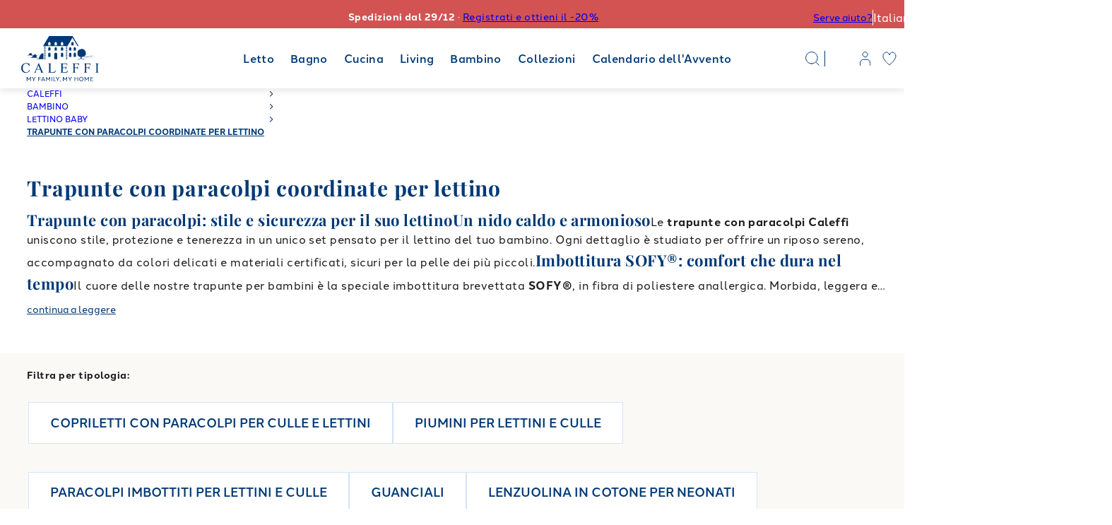

--- FILE ---
content_type: text/css
request_url: https://cdn.shopify.com/oxygen-v2/30547/18133/37437/2698448/assets/root-2vLU4zZH.css
body_size: 10503
content:
._header_vpjl8_1{position:fixed;top:0;left:0;width:100%;z-index:9992}._header__inner_vpjl8_9{position:relative;z-index:21}._header__inner_vpjl8_9:after{content:"";position:absolute;top:0;left:0;width:100%;height:100%;z-index:-1;background:#fff;box-shadow:0 3px 10px #0000001a;-webkit-backdrop-filter:blur(5px);backdrop-filter:blur(5px)}._header__wrap_vpjl8_26{height:var(--_headerHeight);display:grid;gap:20px;grid-template-columns:1fr auto 1fr;grid-template-areas:"logo nav actions"}._header__logo_vpjl8_33{min-width:132px;display:flex;align-items:center;padding-top:10px;padding-bottom:10px;align-self:center;grid-area:logo}._header__logo_vpjl8_33 a{height:100%;z-index:1}._header__logo_vpjl8_33 img{max-height:100%}._header__logo_vpjl8_33 img:last-child{display:none}._header__actions_vpjl8_55{display:flex;justify-content:flex-end;align-items:center;gap:20px;padding-top:10px;padding-bottom:10px;grid-area:actions}._headerNav_vpjl8_65{grid-area:nav}._headerSearch_vpjl8_69{display:flex;align-items:center;width:600px;grid-area:nav}._headerSearch_vpjl8_69 input{border:none;border-bottom:1px solid var(--accentColor);height:50px;width:100%;padding:5px 10px;font:inherit;font-size:16px}._headerSearch_vpjl8_69 input::-webkit-search-cancel-button{-webkit-appearance:none;-moz-appearance:none;appearance:none;display:none}@media (max-width: 1200px){._headerSearch_vpjl8_69{display:none}}@media (max-width: 1600px){._header__actions_vpjl8_55{gap:15px}}@media (max-width: 1400px){._header__logo_vpjl8_33{height:65px}}@media (max-width: 1200px){._header__wrap_vpjl8_26{height:60px;grid-template-columns:1fr 1fr;padding-top:0;padding-bottom:0;grid-template-areas:none}._header__logo_vpjl8_33{height:auto;grid-column:1/3;grid-row:1/2;justify-content:center}._header__logo_vpjl8_33 a{position:relative;z-index:2}._header__logo_vpjl8_33 img:first-child{display:none}._header__logo_vpjl8_33 img:last-child{display:block}._header__actions_vpjl8_55{grid-column:1/3;grid-row:1/2;justify-content:space-between}._separator_vpjl8_135{display:none}}@media (max-width: 420px){._header__logo_vpjl8_33 a{max-width:115px}}._actionsMenu_vpjl8_148{display:flex;align-items:center;gap:20px;list-style-type:none;position:relative;z-index:2}._actionsMenu__item_menu_vpjl8_156{display:none}._actionsMenu__link_vpjl8_160{display:flex;align-items:center;gap:8px;text-decoration:none;border:none;padding:0;background:none;position:relative}._actionsMenu__link_vpjl8_160 .badge{position:absolute;top:3px;right:-1px}._actionsMenu__icon_vpjl8_175{display:flex;align-items:center;justify-content:center;height:34px;width:34px;padding:0;background:none;border:none}._actionsMenu__icon_vpjl8_175 .icon{font-size:20px;color:var(--accentColor)}._actionsMenu__icon_vpjl8_175 .icon-cross{font-size:18px}._actionsMenu__link_vpjl8_160:hover .icon .fillOnHover{fill:var(--accentColor)}._actionsMenu__link_vpjl8_160:hover .icon-zoom .fillOnHover,._actionsMenu__link_vpjl8_160.is-active .icon-zoom .fillOnHover{fill:var(--accentLight)}._actionsMenu__link_vpjl8_160:hover .icon .fillReverseOnHover{stroke:#fff}@media (max-width: 1600px){._actionsMenu_vpjl8_148{gap:10px}}@media (max-width: 1400px){._actionsMenu_vpjl8_148{gap:6px}}@media (max-width: 1200px){._actionsMenu__item_menu_vpjl8_156{display:block}._actionsMenu__item_account_vpjl8_219{display:none}}@media (max-width: 767px){._actionsMenu_vpjl8_148{gap:11px}._actionsMenu__icon_vpjl8_175{width:30px;height:30px}}._separator_vpjl8_135{width:1px;height:22px;background:var(--accentColor)}._privacyModalText_vpjl8_240{margin-bottom:20px}._privacyPolicyCheckbox_vpjl8_244{margin-bottom:30px}._topbar_131nz_1._default_131nz_4{background:var(--accentLight);color:var(--accentColor)}._topbar_131nz_1._blackAndWhite_131nz_9{background:var(--nero);color:#fff}._topbar_131nz_1._redAndWhite_131nz_14{background:#d35353;color:#fff}._wrap_131nz_18{height:100%;display:grid;grid-template-columns:1fr auto 1fr;gap:20px;align-items:center;padding:4px 0;height:32px}._text_131nz_27{text-align:center;font-size:14px;line-height:1.4;line-height:1;grid-column:2/3;white-space:nowrap}._navigation_131nz_35{display:flex;align-items:center;justify-content:flex-end;gap:30px}._menu_131nz_41{display:flex;gap:15px;align-items:center}._menuLink_131nz_47{text-decoration:underline;font-size:14px;letter-spacing:0}._separator_131nz_53{width:1px;height:22px}._topbar_131nz_1._default_131nz_4 ._separator_131nz_53{background:var(--accentColor)}._topbar_131nz_1._blackAndWhite_131nz_9 ._separator_131nz_53,._topbar_131nz_1._redAndWhite_131nz_14 ._separator_131nz_53{background:#fff}@media (max-width: 1200px){._wrap_131nz_18{grid-template-columns:1fr}._navigation_131nz_35{display:none}._text_131nz_27{grid-column:1/2}}@media (max-width: 767px){._text_131nz_27{font-size:12px;letter-spacing:.36px}}@media (max-width: 420px){._text_131nz_27{font-size:10px}}._collapse_16w5n_1:not(.is-open) ._text_16w5n_1{overflow:hidden;text-overflow:ellipsis;display:-webkit-box;-webkit-box-orient:vertical}._collapse_16w5n_1:not(.is-open) ._text_16w5n_1>*{display:inline}._cta_16w5n_12{margin-top:8px}._ctaBtn_16w5n_15{font-size:14px;font-family:var(--ff);color:var(--accentColor);text-decoration:underline;border:none;background:none;padding:0}._ctaBtn_16w5n_15:hover,._ctaBtn_16w5n_15:focus-visible{text-decoration:none}._root_1pegm_1{margin:32px 0;position:relative}._slider_1pegm_6{width:100%}._prevButton_1pegm_11,._nextButton_1pegm_12{position:absolute;top:50%;transform:translateY(-50%);z-index:10;background:#fff;border:1px solid var(--brown);border-radius:50%;width:48px;height:48px;display:flex;align-items:center;justify-content:center;cursor:pointer;transition:all .3s ease;box-shadow:0 2px 8px #0000001a}._prevButton_1pegm_11{left:-24px}._nextButton_1pegm_12{right:-24px}._prevButton_1pegm_11:hover,._nextButton_1pegm_12:hover{background:var(--accentColor);border-color:var(--accentColor)}._prevButton_1pegm_11:hover svg,._nextButton_1pegm_12:hover svg{fill:#fff}._prevButton_1pegm_11 svg,._nextButton_1pegm_12 svg{width:12px;height:12px;fill:var(--accentColor);transition:fill .3s ease}._prevButton_1pegm_11:disabled,._nextButton_1pegm_12:disabled{opacity:.3;cursor:not-allowed}._prevButton_1pegm_11:disabled:hover,._nextButton_1pegm_12:disabled:hover{background:#fff;border-color:var(--brown)}._prevButton_1pegm_11:disabled:hover svg,._nextButton_1pegm_12:disabled:hover svg{fill:var(--accentColor)}@media (max-width: 767px){._prevButton_1pegm_11,._nextButton_1pegm_12{display:none}}._slider_1pegm_6 .swiper-pagination{position:static;display:flex;align-items:center;justify-content:center;gap:8px;margin-top:32px}._slider_1pegm_6 .swiper-horizontal>.swiper-pagination-bullets .swiper-pagination-bullet,._slider_1pegm_6 .swiper-pagination-horizontal.swiper-pagination-bullets .swiper-pagination-bullet{margin:0}._slider_1pegm_6 .swiper-pagination-bullet{--swiper-pagination-bullet-size: 15px;--swiper-pagination-bullet-inactive-color: #fff;--swiper-pagination-bullet-inactive-opacity: 1;border:1px solid var(--brown);transition:all .3s ease}._slider_1pegm_6 .swiper-pagination-bullet-active{--swiper-pagination-color: var(--accentColor);border-color:var(--accentColor)}._slide_1pegm_6{height:auto}._imageWrapper_1pegm_113{overflow:hidden}._image_1pegm_113{width:100%;height:100%;object-fit:cover;transition:transform .3s ease}@media (max-width: 767px){._root_1pegm_1{margin:24px 0}._slider_1pegm_6 .swiper-pagination{margin-top:24px}._slider_1pegm_6 .swiper-pagination-bullet{--swiper-pagination-bullet-size: 10px}}._lang_41o95_1{position:relative}._lang__button_41o95_4{display:flex;align-items:center;gap:5px;font-family:var(--ff);font-size:16px;padding:0;position:relative;background:none;border:none}._lang_41o95_1._default_41o95_17 ._lang__button_41o95_4{color:var(--accentColor)}._lang_41o95_1._blackAndWhite_41o95_21 ._lang__button_41o95_4,._lang_41o95_1._redAndWhite_41o95_25 ._lang__button_41o95_4{color:#fff}._lang_41o95_1.is-open ._lang__button_41o95_4{color:var(--accentColor)}._lang__button_41o95_4 svg{width:13px}._lang__menu_41o95_35{display:none;flex-direction:column;gap:8px;position:absolute;top:-5px;left:-10px;width:calc(100% + 20px);list-style-type:none;margin:0;z-index:101;padding:35px 0 10px;background:#fff;border-radius:5px;box-shadow:0 0 9px #00000026}._lang__link_41o95_52{display:block;padding:0 10px;font-size:14px;color:var(--accentColor);text-decoration:none}._lang_41o95_1.is-open ._lang__menu_41o95_35{display:flex}._lang_41o95_1.is-open ._lang__button_41o95_4{z-index:111}._mainMenu_9q9c3_3{display:flex;align-items:center;margin:0;list-style-type:none}._mainMenuLink_9q9c3_11{display:flex;align-items:center;height:100%;font-size:18px;font-weight:500;color:var(--accentColor);letter-spacing:.36px;text-decoration:none;white-space:nowrap;border:none;padding:20px calc(clamp(15px,1.8vw,40px)/2);font-family:var(--ff);text-align:left;background:none;line-height:1.2;width:100%}._mainMenuLink_9q9c3_11.is-active,._mainMenuLink_9q9c3_11:hover,._mainMenuLink_9q9c3_11:focus-visible{text-decoration:underline}@media (max-width: 1600px){._mainMenuLink_9q9c3_11{font-size:16px}}@media (max-width: 1200px){._mainMenu_9q9c3_3{display:none}}._wrap_9q9c3_47{position:absolute;top:100%;left:0;z-index:-1;width:100%;background:#fff;box-shadow:0 3px 10px #00000040;animation-duration:.25s;animation-timing-function:ease;display:none}._wrap_9q9c3_47.is-open{display:block}._wrapInner_9q9c3_62{padding-left:0!important;padding-right:0!important;display:grid;grid-template-columns:370px 1fr 1.05fr;height:440px}._wrapImg_9q9c3_70{background-size:cover;background-position:center;background-repeat:no-repeat;position:relative}._wrapSide_9q9c3_76{background:var(--beige)}._wrapMenu_9q9c3_81{padding:10px 0 0}._menu_9q9c3_88{list-style-type:none}._menuItem_9q9c3_91{border-bottom:1px solid var(--accentLight)}._menuLink_9q9c3_94{height:85px;display:flex;align-items:center;gap:10px;width:100%;border:none;padding:0 15px 0 var(--_container-offset);background:none;font-size:18px;font-weight:500;font-family:var(--ff);color:var(--accentColor);line-height:1;text-decoration:none;text-align:left}._menuLink_9q9c3_94 img{display:block;width:65px;height:65px;flex:none;object-fit:cover;border-radius:50%}._menuLink_9q9c3_94 .icon-chevron-right{fill:var(--accentColor);flex:none;margin-left:auto;width:12px;height:12px;position:relative;top:1px;transform:rotate(90deg);transition:transform .2s}._menuLink_9q9c3_94.is-active .icon-chevron-right{transform:rotate(0)}._subMenu_9q9c3_136{position:absolute;top:0;left:0;width:100%;height:100%;background:var(--beigeLight)}._subMenuInner_9q9c3_146{list-style-type:none;padding:32px 50px;display:flex;flex-wrap:wrap;gap:20px 50px;align-content:flex-start}._subMenu_9q9c3_136.is-open{display:flex}._subMenuItem_9q9c3_157{flex:1 1 calc(50% - 25px);min-width:230px}._subMenuLink_9q9c3_162{display:flex;align-items:center;gap:10px;width:100%;padding:0;background:none;font-size:17px;font-weight:700;font-family:var(--ff);color:var(--accentColor);line-height:1;text-decoration:none}._subMenuLink_9q9c3_162:hover,._subMenuLink_9q9c3_162:focus-visible{text-decoration:underline}._subMenuLink_9q9c3_162 img{display:block;width:80px;height:80px;flex:none;object-fit:cover;border-radius:50%}._wrapSide_9q9c3_76{padding:30px 50px;display:flex;flex-direction:column;gap:40px}._sideGrid_9q9c3_197{flex:1;display:grid;grid-template-columns:1fr auto;grid-template-rows:1fr auto;gap:20px}._sidePromo_9q9c3_204{min-height:280px!important;max-width:295px;grid-column:2/3;grid-row:1/3}._sideNav_9q9c3_211{grid-row:1/2;grid-column:1/2;list-style-type:none;display:flex;flex-direction:column;gap:15px}._sideNavLink_9q9c3_219{font-size:16px;font-weight:700;color:var(--accentColor);text-decoration:none}._sideNavLink_9q9c3_219:hover{text-decoration:underline}._sideLinks_9q9c3_229{grid-row:2/3;grid-column:1/2;list-style-type:none;display:flex;flex-direction:column;gap:15px}._sideLinksItem_9q9c3_237{line-height:1.2}._sideLinksLink_9q9c3_240{font-size:14px;font-weight:400;color:var(--black);text-decoration:underline;display:inline-flex;align-items:center;gap:5px}._sideLinksLink_9q9c3_240:hover{text-decoration:none}._sideLinksLink_9q9c3_240 .icon{font-size:20px;color:var(--black);position:relative;top:-1px}@media (max-width: 1600px){._wrapInner_9q9c3_62{grid-template-columns:370px .65fr 1fr}._wrapSide_9q9c3_76,._subMenu_9q9c3_136{padding-left:30px;padding-right:30px}._subMenu_9q9c3_136{gap:20px}}@media (max-width: 1400px){._wrapInner_9q9c3_62{grid-template-columns:310px .65fr 1fr}._menuLink_9q9c3_94{font-size:16px}._menuLink_9q9c3_94 img{width:55px;height:55px}._subMenuLink_9q9c3_162{font-size:16px}._subMenuLink_9q9c3_162 img{width:65px;height:65px}}@media (max-width: 1200px){._wrap_9q9c3_47{display:none!important}}._wrap_6smxc_1{background-position:center;background-repeat:no-repeat;background-size:cover;padding:25px;display:flex;align-items:flex-end;position:relative;z-index:1;height:100%;width:100%;min-height:400px;overflow:hidden}._wrap_6smxc_1:before{content:"";position:absolute;top:0;left:0;width:100%;height:100%;z-index:-1;pointer-events:none;background:linear-gradient(206deg,#0000 40.74%,#0006 95.7%)}._content_6smxc_27{width:100%}._subtitle_6smxc_31{font-size:18px;font-weight:700;color:#fff;font-family:var(--ff3);line-height:1.3;display:inline-block;padding:1px 10px 3px;background:var(--accentColor);margin-bottom:10px}._title_6smxc_42{color:#fff;font-size:22px;letter-spacing:.66px;line-height:1.35;font-family:var(--ff3);max-width:300px;font-weight:700;text-wrap:balance}._tags_6smxc_52{color:#fff;margin-bottom:10px;font-size:16px;font-weight:400;letter-spacing:.48px;white-space:nowrap;overflow:hidden;text-overflow:ellipsis;width:100%;display:block}._cta_6smxc_64{margin-top:25px}._cta_6smxc_64 a:after,._cta_6smxc_64 button:after{content:"";position:absolute;top:0;left:0;width:100%;height:100%}._image_6smxc_76{position:absolute;top:0;left:0;width:100%;height:100%;z-index:-1}._image_6smxc_76 img,._image_6smxc_76 video{object-fit:cover;width:100%;height:100%}._playIcon_6smxc_91{width:60px;height:auto;margin-top:16px}._hideButton_6smxc_96 ._cta_6smxc_64{height:0;opacity:0}._wrap_md_6smxc_103{padding:54px;align-items:center}._wrap_md_6smxc_103 ._title_6smxc_42{font-size:30px}._wrap_md_6smxc_103:before{background:linear-gradient(200deg,#0000 32.55%,#000)}._wrap_lg_6smxc_114{padding:54px;align-items:center}._wrap_lg_6smxc_114:before{background:linear-gradient(0deg,#0000004a,#0000004a)}._wrap_xl_6smxc_122{padding:54px 84px;align-items:center}._wrap_xl_6smxc_122:before{background:linear-gradient(0deg,#0000004a,#0000004a)}@media (max-width: 1500px){._wrap_lg_6smxc_114,._wrap_xl_6smxc_122,._wrap_md_6smxc_103{padding:25px;align-items:flex-end}._wrap_md_6smxc_103 ._title_6smxc_42{font-size:22px}}@media (max-width: 767px){._wrap_6smxc_1{min-height:auto;aspect-ratio:1/1.4}._title_6smxc_42,._wrap_md_6smxc_103 ._title_6smxc_42{font-size:20px}._playIcon_6smxc_91{width:40px;height:auto;margin-top:12px}}@media (max-width: 420px){._wrap_lg_6smxc_114,._wrap_xl_6smxc_122 ._wrap_md_6smxc_103,._wrap_6smxc_1{padding:20px}._title_6smxc_42,._wrap_md_6smxc_103 ._title_6smxc_42{font-size:18px}._subtitle_6smxc_31{font-size:16px}._tags_6smxc_52{font-size:14px}}._hero-video_1db7g_1{width:100%;height:100%;object-position:top}._btn_15pns_1{display:inline-flex;align-items:center;justify-content:center;text-align:center;padding:0 25px;gap:10px;text-transform:uppercase;text-decoration:none!important;color:#fff;font-size:16px;font-weight:700;font-family:var(--ff);background:var(--accentColor);height:56px;line-height:1.1;border:1px solid var(--accentColor);transition:color .2s linear,border-color .2s linear,background .2s linear}._btn_15pns_1:not(._disabled_15pns_23):hover,._btn_15pns_1:not(._disabled_15pns_23):focus-visible{background:#fff;color:var(--accentColor)}._btn_secondary_15pns_31{background:var(--brown);border-color:var(--brown)}._btn_secondary_15pns_31:not(._disabled_15pns_23):hover,._btn_secondary_15pns_31:not(._disabled_15pns_23):focus-visible{background:#fff;color:var(--brown)}._btn_primary_15pns_41{background:#fff;border-color:#fff;color:var(--accentColor)}._btn_primary_15pns_41:not(._disabled_15pns_23):hover,._btn_primary_15pns_41:not(._disabled_15pns_23):focus-visible{background:var(--accentColor);border-color:var(--accentColor);color:#fff}._btn_warn_15pns_53{background:var(--warnColor);border-color:var(--warnColor)}._btn_warn_15pns_53:not(._disabled_15pns_23):hover,._btn_warn_15pns_53:not(._disabled_15pns_23):focus-visible{color:var(--warnColor)}._btn_primary_outline_15pns_62{background:#fff;border-color:var(--accentColor);color:var(--accentColor)}._btn_primary_outline_15pns_62:not(._disabled_15pns_23):hover,._btn_primary_outline_15pns_62:not(._disabled_15pns_23):focus-visible{background:var(--accentColor);border-color:var(--accentColor);color:#fff}._btn_link_15pns_74{background:none;border:none;text-decoration:underline!important;text-transform:none;padding:0;height:auto;white-space:nowrap;font-weight:400;color:var(--accentColor)}._btn_link_15pns_74:hover{text-decoration:none!important;font-weight:700}._btn_sm_15pns_89{height:42px;font-size:14px}@media (min-width: 1201px){._btn_lg_15pns_94{height:66px;font-size:22px}}@media (max-width: 370px){._btn_15pns_1{font-size:14px}}._btn__icon_15pns_105 svg{width:1em!important;height:1em!important;fill:currentColor!important;color:inherit;font-size:30px}._btn__icon_15pns_105 path{fill:currentColor!important}._scrollbar_9eb9s_1{overflow:hidden;--radix-scroll-area-thumb-width: 6px;--scroll-thumb-color: var(--accentColor);--scroll-track-color: var(--accentLight)}._scrollbarViewport_9eb9s_9{width:100%;height:100%;border-radius:inherit;padding-right:16px}._scrollbarTrack_9eb9s_16{display:flex;width:6px;padding:0 1px;border-radius:34px;-webkit-user-select:none;user-select:none;touch-action:none;background:var(--scroll-track-color);background-clip:content-box}._scrollbarThumb_9eb9s_28{position:relative;min-width:6px;left:-1px;border-radius:10px;background:var(--scroll-thumb-color)}._scrollbarThumb_9eb9s_28:before{content:"";position:absolute;top:50%;left:50%;transform:translate(-50%,-50%);width:100%;height:100%;min-width:44px;min-height:44px}._wrap_5yvq1_1{position:fixed;top:var(--_headerHeight) + 32px;height:calc(100svh - var(--_headerHeight) - 32px);background:#fff;z-index:9999991;width:100%;display:flex;flex-direction:column}._tab_5yvq1_11{display:flex;flex:none}._tabItem_5yvq1_15{flex:1;line-height:40px;text-align:center;font-size:16px;font-weight:700;font-family:var(--ff3);color:var(--accentColor);text-decoration:none}._tabItem_5yvq1_15[href]{background:#faf9f6}._subMenuHeader_5yvq1_29{display:grid;grid-template-columns:1fr auto 1fr;align-items:center;min-height:50px;gap:7px 20px;margin-bottom:10px}._subMenuHeader_row_5yvq1_37{grid-template-columns:100%;grid-template-rows:auto}._subMenuHeader_row_5yvq1_37 ._subMenuTitle_5yvq1_41{grid-column:auto}._subMenuBack_5yvq1_44{display:inline-flex;align-items:center;gap:9px;border:none;padding:10px 0;background:none;font-size:16px;font-family:var(--ff);letter-spacing:.48px;color:var(--accentColor);white-space:nowrap}._subMenuBack_5yvq1_44 span{text-decoration:underline}._subMenuBack_5yvq1_44 .icon{font-size:12px;color:var(--accentColor);position:relative;top:1px}._subMenuTitle_5yvq1_41{text-align:center;font-size:20px;font-weight:700;font-family:var(--ff3);color:var(--accentColor);letter-spacing:.6px;line-height:1.2;grid-column:2/3}._body_5yvq1_77{padding:15px 30px;flex:1 1 auto;overflow:hidden;overflow-y:auto}._bodyGrid_5yvq1_83{display:grid;grid-template-columns:1fr 400px;gap:40px;margin-top:30px}._promo_5yvq1_89{height:220px;max-height:450px;background-position:top center}._menu_5yvq1_95{list-style-type:none}._menuItem_5yvq1_98{border-bottom:1px solid var(--accentLight)}._menuLink_5yvq1_101{display:flex;align-items:center;gap:10px;text-align:left;border:none;width:100%;padding:10px 0;min-height:50px;font-size:16px;line-height:1.2;font-weight:700;font-family:var(--ff);color:var(--accentColor);text-decoration:none;letter-spacing:0;background:none}._menuLink_5yvq1_101 .icon-chevron-right{flex:none;width:12px;height:12px;margin-right:5px;margin-left:auto;fill:var(--accentColor)}._menuLink_5yvq1_101 img{width:70px;height:70px;border-radius:50%;flex:none;object-fit:cover}._footer_5yvq1_135{flex:none;height:40px;display:flex;align-items:center;gap:10px;padding:0 30px;justify-content:space-between;background:#fff;box-shadow:0 3px 10px #0003;margin-top:auto}._footerLink_5yvq1_147{font-size:14px;font-weight:400;font-family:var(--ff);letter-spacing:0;border:none;background:none;padding:0;text-decoration:underline;display:inline-flex;align-items:center;gap:5px;color:var(--accentColor)}._footerLink_5yvq1_147 .icon{font-size:14px}@media (min-width: 1201px){._wrap_5yvq1_1{display:none!important}}@media (max-width: 1200px){._promo_5yvq1_89{height:auto;min-height:300px;aspect-ratio:1/.8;max-width:100%}}@media (max-width: 1024px){._bodyGrid_5yvq1_83{grid-template-columns:1fr 320px}}@media (max-width: 767px){._body_5yvq1_77,._footer_5yvq1_135{padding-left:20px;padding-right:20px}._bodyGrid_5yvq1_83{grid-template-columns:100%;margin-top:0}._promo_5yvq1_89{aspect-ratio:1/.6;min-height:290px}}@media (max-width: 575px){._body_5yvq1_77,._footer_5yvq1_135{padding-left:10px;padding-right:10px}}@media (max-width: 420px){._subMenuBack_5yvq1_44{font-size:14px}._subMenuTitle_5yvq1_41{font-size:18px}._footerLink_5yvq1_147{font-size:12px}}._DialogOverlay_1eaf4_1{background-color:#000c;position:fixed;left:0;top:0;height:100%;width:100%;display:grid;place-items:center;overflow-y:auto;z-index:9999993}._DialogContent_1eaf4_14{background-color:#fff;border-radius:0;box-shadow:#0e121659 0 10px 38px -10px,#0e121633 0 10px 20px -15px;position:relative;width:90vw;max-width:850px;min-width:300px;padding:40px}._DialogContent_1eaf4_14:focus{outline:none}._DialogContent_sm_1eaf4_29{max-width:600px}._DialogTitle_1eaf4_32{margin:0 0 25px;font-weight:700;font-family:var(--ff3);color:var(--accentColor);font-size:22px}._IconButton_1eaf4_40{font-family:inherit;border:none;background:none;height:30px;width:30px;display:inline-flex;align-items:center;justify-content:center;position:absolute;top:10px;right:10px}._IconButton_1eaf4_40 .icon{font-size:30px}@keyframes _overlayShow_1eaf4_1{0%{opacity:0}to{opacity:1}}@keyframes _contentShow_1eaf4_1{0%{opacity:0;transform:translate(-50%,-48%) scale(.96)}to{opacity:1;transform:translate(-50%,-50%) scale(1)}}@media (max-width: 767px){._DialogTitle_1eaf4_32{font-size:18px}._DialogContent_1eaf4_14{padding:40px 20px 20px}}._checkbox_p7u1n_1{display:flex;align-items:center;font-weight:500;font-size:18px;gap:10px;text-align:left;color:var(--accentColor);cursor:pointer}._checkbox__input_p7u1n_11{margin:1px;width:1.5em;height:1.5em;flex:none;font-size:inherit;position:relative;top:-.03em;display:block;font-family:var(--ff);outline:1px solid var(--accentLight);border-radius:2px;border:2px solid #fff;background:#fff}._checkbox__input_p7u1n_11.is-error{outline-color:red}._checkbox__input_p7u1n_11:checked{background:var(--accentColor)}._checkbox__text_p7u1n_33{flex:1;line-height:1.2;min-width:1px;display:block;font-family:var(--ff)}._checkbox__text_p7u1n_33 a{text-decoration:underline}._checkbox__text_p7u1n_33 a:hover{text-decoration:none}._checkbox_sm_p7u1n_46 ._checkbox__input_p7u1n_11{width:1.25em;height:1.25em}._subscribe_1ws5p_1{background:var(--beige);padding:20px 0}._subscribe__wrap_1ws5p_5{display:flex;justify-content:space-between;gap:20px 60px;align-items:center}._subscribe__head_1ws5p_11{flex:1 1 460px;max-width:460px}._subscribe__title_1ws5p_15{font-size:22px;font-weight:700;letter-spacing:0;color:var(--accentColor);font-family:var(--ff3);line-height:1.3;margin-bottom:4px}._subscribe__descr_1ws5p_24{font-size:16px;color:var(--nero);line-height:1.5;margin-top:8px}._subscribe__form_1ws5p_30{flex:1 1 460px;max-width:460px}._subscribe__formWrap_1ws5p_34{display:flex;align-items:center;gap:10px}._subscribe__field_1ws5p_39{flex:1}._subscribe__input_1ws5p_42{width:100%;display:block;height:45px;border:1px solid var(--accentColor);background:#fff;padding:0 20px;font-size:14px;font-family:var(--ff)}._subscribe__input_1ws5p_42::placeholder{color:var(--black)}._subscribe__input_1ws5p_42.is-error{color:red}._subscribe__btn_1ws5p_58{height:45px;font-weight:400}._subscribe__checkbox_1ws5p_62{font-size:14px;font-weight:400;color:var(--black);margin-top:8px}._subscribe__checkbox_1ws5p_62 input{outline-color:var(--accentColor);width:1em;height:1em;margin-top:-2px}._social_1ws5p_74{flex:none}._social__title_1ws5p_77{display:none}._wrapper_1ws5p_81{display:flex;align-items:flex-start;justify-content:space-between;gap:30px;padding:30px 0}._col_1ws5p_89{flex:0 1 auto;min-width:120px;max-width:235px}._nav_1ws5p_95{list-style-type:none}._nav_1ws5p_95 li{margin-bottom:8px}._nav_1ws5p_95 li:last-child{margin-bottom:0}._nav_1ws5p_95 a{text-decoration:none;color:var(--nero);font-size:14px}._nav_1ws5p_95 a:hover{text-decoration:underline}._bottom_1ws5p_113{background:var(--brown);padding:13px 0}._bottomWrap_1ws5p_117{display:flex;gap:40px;justify-content:space-between;align-items:center}._cards_1ws5p_123{display:flex;align-items:center;flex-wrap:wrap;gap:20px}._copyright_1ws5p_129{color:#fff;font-size:14px;text-transform:uppercase}@media (max-width: 1200px){._subscribe__wrap_1ws5p_5{flex-wrap:wrap;gap:30px 40px}._subscribe__head_1ws5p_11,._subscribe__form_1ws5p_30{flex:1 1 420px;max-width:420px}._social_1ws5p_74{margin:0 calc(var(--_container-offset) * -1);padding:20px var(--_container-offset);background:var(--brown);max-width:none;width:auto;flex:auto;display:flex;align-items:center;justify-content:space-between;gap:10px 30px;margin-bottom:-20px}._social_1ws5p_74 svg{color:#fff}._social__title_1ws5p_77{display:block;color:#fff;font-size:16px}._wrapper_1ws5p_81{display:block;padding:0}._col_1ws5p_89{max-width:none}._col_traspailot_1ws5p_179{padding:26px 0}}@media (max-width: 1024px){._subscribe__wrap_1ws5p_5{text-align:center;gap:20px}._subscribe__formWrap_1ws5p_34{gap:0}._subscribe__head_1ws5p_11,._subscribe__form_1ws5p_30{flex:auto;max-width:550px;margin-left:auto;margin-right:auto;width:100%}._social_1ws5p_74{width:100%}}@media (max-width: 767px){._subscribe__title_1ws5p_15{font-size:20px}._social__title_1ws5p_77{font-size:13px}._bottom_1ws5p_113{background:none;padding:0}._bottomWrap_1ws5p_117{text-align:center;flex-direction:column;align-items:stretch;gap:0}._copyright_1ws5p_129{padding:10px var(--_container-offset);font-size:12px;background:var(--brown);margin-left:calc(var(--_container-offset) * -1);margin-right:calc(var(--_container-offset) * -1)}._cards_1ws5p_123{padding:15px 0;justify-content:center}}@media (max-width: 420px){._subscribe__title_1ws5p_15{font-size:18px}._subscribe__text_1ws5p_237,._subscribe__checkbox_1ws5p_62{font-size:12px}._subscribe__checkbox_1ws5p_62 input{margin-top:0}._cards_1ws5p_123{gap:15px}}._item_j8rjh_1{border-top:1px solid var(--beige);border-bottom:1px solid var(--beige);margin-top:-1px}._item_j8rjh_1[data-state=open] ._caret_j8rjh_6{transform:rotate(90deg)}._item_j8rjh_1[data-state=open] ._caret_j8rjh_6.icon-minus{display:block}._item_j8rjh_1[data-state=open] ._caret_j8rjh_6.icon-plus{display:none}._header_j8rjh_16{position:relative}._title_j8rjh_20{font-weight:700;font-family:var(--ff);color:var(--accentColor);width:100%;text-align:left;padding:15px 40px 15px 0;font-size:16px;border:none;background:none}._caret_j8rjh_6{position:absolute;top:50%;right:0;font-size:14px;color:var(--accentColor);transform:translateY(-50%) rotate(0)}._caret_j8rjh_6.icon-minus{display:none}._content_j8rjh_42{padding-bottom:30px}._content_j8rjh_42[data-state=closed]{display:none}._content_j8rjh_42 .link{margin-top:15px}._accordion_plus_j8rjh_53 ._item_j8rjh_1{border-color:var(--accentLight)}._accordion_plus_j8rjh_53 ._item_j8rjh_1[data-state=open] ._caret_j8rjh_6{transform:translateY(-50%)}._accordion_plus_j8rjh_53 ._title_j8rjh_20{padding-top:20px;padding-bottom:20px;color:var(--black);line-height:1.5}._accordion_plus_j8rjh_53 ._caret_j8rjh_6{font-size:24px;stroke-width:0px}._table_j8rjh_70{display:flex;flex-direction:column;list-style:none;gap:10px;font-size:14px}._tableItem_j8rjh_78{display:flex;gap:20px}._tableTitle_j8rjh_83{width:180px;font-weight:700;color:var(--brown)}@media (min-width: 1201px){._mobile_j8rjh_93 ._item_j8rjh_1{padding:0;border:none;margin:0}._mobile_j8rjh_93 ._title_j8rjh_20{padding:0;margin-bottom:10px}._mobile_j8rjh_93 ._caret_j8rjh_6{display:none}._mobile_j8rjh_93 ._content_j8rjh_42[data-state=closed]{display:block;padding-bottom:0}}@media (max-width: 1200px){._accordion_inner_j8rjh_112 ._title_j8rjh_20{padding-left:var(--_container-offset);padding-right:calc(var(--_container-offset) + 40px)}._accordion_inner_j8rjh_112 ._content_j8rjh_42{padding-left:var(--_container-offset);padding-right:var(--_container-offset)}._accordion_inner_j8rjh_112 ._caret_j8rjh_6{right:var(--_container-offset)}}._section_6pfe9_1{background:var(--beigeLight);padding:50px 0}._icon_6pfe9_6{height:45px;margin-bottom:14px;display:flex;align-items:flex-end;justify-content:flex-start}._icon_6pfe9_6 img{max-width:100%;height:45px;display:block}._title_6pfe9_19{font-size:18px;font-weight:700;color:var(--accentColor);font-family:var(--ff3);margin-bottom:4px}._description_6pfe9_26{font-size:14px}._link_6pfe9_29{display:inline-block;margin-top:5px;font-size:16px;text-decoration:underline;color:var(--accentColor)}._link_6pfe9_29:hover{text-decoration:none}@media (max-width: 1024px){._item_6pfe9_41{text-align:center}._icon_6pfe9_6{justify-content:center}._link_6pfe9_29{font-weight:700}}@layer social{._wrap_190f6_2{display:flex;flex-wrap:wrap;align-items:center;gap:20px}._item_190f6_8 svg{fill:currentColor;width:1em;height:1em;color:var(--accentColor);font-size:30px;display:block}._item_190f6_8 path{fill:currentColor}@media (max-width: 767px){._wrap_190f6_2{gap:15px}._item_190f6_8 .icon{font-size:25px}}}._section_sn7ww_1{padding:100px 0}._wrap_sn7ww_5{display:grid;grid-template-columns:repeat(4,1fr);gap:40px;padding-top:10px}._itemTitle_sn7ww_12{margin-bottom:15px;color:var(--accentColor);font-family:var(--ff3);font-size:18px;font-weight:700}._nav_sn7ww_19{list-style-type:none;margin:0;display:flex;flex-direction:column;gap:15px}._navItem_sn7ww_26{line-height:1.2}._navLink_sn7ww_29{color:var(--black);font-size:16px;text-decoration:underline}@media (min-width: 1401px){._wrap_sn7ww_5:has(._item_sn7ww_12:nth-last-child(5)){grid-template-columns:repeat(5,1fr)}}@media (min-width: 1201px){._wrap_sn7ww_5:has(._item_sn7ww_12:nth-last-child(5)){grid-template-columns:repeat(3,1fr)}}@media (max-width: 1200px){._section_sn7ww_1{padding:80px 0}._wrap_sn7ww_5{grid-template-columns:repeat(2,1fr)}}@media (max-width: 767px){._section_sn7ww_1{padding:50px 0;text-align:center}._wrap_sn7ww_5{grid-template-columns:100%;gap:30px;padding-top:20px}._nav_sn7ww_19{gap:10px}}@media (max-width: 420px){._wrap_sn7ww_5{padding-top:10px}._itemTitle_sn7ww_12{font-size:16px}._navLink_sn7ww_29{font-size:14px}}._section_oe56y_1{padding:50px 0}._section__head_oe56y_4{margin-bottom:35px;position:relative}._section__head_oe56y_4:has(._section__arrows_oe56y_8){padding-right:110px}._section_oe56y_1.section-center ._section__head_oe56y_4{text-align:center}._section__title_oe56y_14{font-size:22px;font-weight:700;letter-spacing:.66px;color:var(--accentColor);font-family:var(--ff3);line-height:1.3}._section__descr_oe56y_22{font-size:16px;color:var(--nero);line-height:1.5;margin-top:8px}._section__arrows_oe56y_8{position:absolute;bottom:0;right:0}._section__promoImg_oe56y_33{display:none}._section__cta_oe56y_36{margin-top:50px;text-align:center}._section_oe56y_1.section--beige{background:#f9f8f4}._section_oe56y_1.section--info{background:var(--accent-100)}@media (max-width: 1200px){._section__arrows_oe56y_8{display:none}._section__head_oe56y_4:has(._section__arrows_oe56y_8){padding-right:0}}@media (max-width: 767px){._section_withPromo_oe56y_57{padding-top:0;padding-bottom:0}._section__promo_oe56y_33{position:relative;margin-bottom:35px;margin-left:calc(var(--_container-offset) * -1);margin-right:calc(var(--_container-offset) * -1)}._section__promoImg_oe56y_33{display:block;aspect-ratio:2/2.5;max-height:587px;width:100%}._section__promoImg_oe56y_33 img{width:100%;display:block;height:100%;object-fit:cover}._section__promo_oe56y_33 ._section__head_oe56y_4{position:absolute;bottom:0;left:0;max-height:100%;width:100%;margin:0;z-index:2;padding:34px var(--_container-offset)}._section__promo_oe56y_33 ._section__head_oe56y_4:before{content:"";position:absolute;top:0;left:0;width:100%;z-index:-1;height:100%;background:#797270e6;-webkit-backdrop-filter:blur(5.400000095367432px);backdrop-filter:blur(5.400000095367432px)}._section__promo_oe56y_33 ._section__title_oe56y_14,._section__promo_oe56y_33 ._section__descr_oe56y_22{color:#fff}._section__head_oe56y_4{margin-bottom:20px}._section__title_oe56y_14{font-size:20px}._section__descr_oe56y_22{font-size:14px}._section_oe56y_1.section--sm-bsmall{padding-bottom:10px}}@media (max-width: 370px){._section__promo_oe56y_33 ._section__head_oe56y_4{padding-top:20px;padding-bottom:20px}._section__promoImg_oe56y_33 img{width:100%;display:block;object-fit:cover}}._wrap_xozqb_1{display:flex;flex-direction:column;gap:10px}._title_xozqb_6{font-size:16px;letter-spacing:.48px;color:var(--accentColor)}._progress_xozqb_11{display:flex;height:6px;border-radius:57px;border:1px solid var(--accentColor);background:var(--accentLight)}._progressItem_xozqb_18{flex:1;border-right:1px solid var(--accentColor)}._progressItem_xozqb_18:last-child{border-right:none}._progressItem_xozqb_18.is-active{background:var(--accentColor)}._text_xozqb_29{color:var(--accentColor);font-size:12px;letter-spacing:.36px}@media (max-width: 767px){._title_xozqb_6{font-size:13px}}._dialog_1gne0_1:not(.is-mobile){--_dialog-offset-y: 20px;--_dialog-offset-x: 20px;position:fixed;width:100%;height:100%;min-height:100%;display:flex;align-items:center;justify-content:center;top:0;left:0;overflow-y:auto;overflow-x:hidden;z-index:9999999}._dialog_1gne0_1:not(.is-mobile).is-show ._dialogContent_1gne0_18{transform:translate(0);opacity:1}._dialog_1gne0_1:not(.is-mobile).dialog_end{align-items:stretch;justify-content:flex-end;overflow:hidden}._dialog_1gne0_1:not(.is-mobile).dialog_end ._dialogContent_1gne0_18{height:100%;max-width:500px;width:100%}._dialog_1gne0_1.dialog_end ._dialogHead_1gne0_32{display:flex;align-items:center;gap:10px;border-bottom:1px solid var(--accentLight)}._dialog_1gne0_1.dialog_end ._dialogBtnClose_1gne0_38{position:static;margin-left:auto;flex:none}._dialog_1gne0_1:not(.is-mobile).dialog_end ._dialogBody_1gne0_43{overflow-y:auto;padding-top:0;padding-bottom:0}._isUpdating_1gne0_49{position:relative}._isUpdating_1gne0_49:after{content:"";position:absolute;top:0;left:calc(var(--_dialog-offset-y) * -1);right:calc(var(--_dialog-offset-y) * -1);height:100%;background:#ffffff80;z-index:100}._dialogOverlay_1gne0_64{position:absolute;top:0;left:0;height:100%;width:100%;background:#00000080;transition:all .1s ease-in-out}._dialog_1gne0_1:not(.is-mobile) ._dialogContent_1gne0_18{background-color:#fff;color:#000;width:100%;display:flex;flex-direction:column;max-width:var(--dialog-width, 86rem);position:relative;opacity:0;font-size:16px;transition:transform .3s ease-in-out;transform:translateY(30px)}._dialogHead_1gne0_32{padding:12px 20px;flex:none}._dialogTitle_1gne0_90{font-size:18px;font-weight:700;font-family:var(--ff3);letter-spacing:.54px;color:var(--accentColor)}._dialogSubtitle_1gne0_97{font-size:14px;margin-top:3px}._dialogBtnClose_1gne0_38{position:absolute;right:10px;top:10px;color:#000;cursor:pointer;display:flex;align-items:center;justify-content:center;width:30px;height:30px;border:none;background:none;padding:0}._dialogBtnClose_1gne0_38 .icon{font-size:16px;color:var(--accentColor)}._dialog_1gne0_1:not(.is-mobile) ._dialogBody_1gne0_43{flex:1 1 auto;padding:var(--_dialog-offset-y) var(--_dialog-offset-x)}._dialog_1gne0_1 .alert{margin:0 calc(var(--_dialog-offset-x) * -1) 25px}._dialog_1gne0_1 hr{margin:20px 0;background:var(--accentColor);border:none;display:block;height:1px;flex:none}._dialogFooter_1gne0_138{flex:none}@media (min-width: 1201px){._dialog_1gne0_1.is-mobile ._dialogHead_1gne0_32,._dialog_1gne0_1.is-mobile ._dialogOverlay_1gne0_64{display:none}}@media (max-width: 1200px){._dialog_1gne0_1.is-mobile{--_dialog-offset-y: 20px;--_dialog-offset-x: 20px;position:fixed;width:100%;height:100%;min-height:100%;display:flex;align-items:center;justify-content:center;top:0;left:0;overflow-y:auto;overflow-x:hidden;z-index:1040;display:none}._dialog_1gne0_1.is-mobile.is-show{display:flex}._dialog_1gne0_1.is-show.is-mobile ._dialogContent_1gne0_18{transform:translate(0);opacity:1}._dialog_1gne0_1.dialog_end.is-mobile{align-items:stretch;justify-content:flex-end;overflow:hidden}._dialog_1gne0_1.dialog_end.is-mobile ._dialogContent_1gne0_18{height:100%;width:500px}._dialog_1gne0_1.dialog_end.is-mobile ._dialogBody_1gne0_43{overflow-y:auto;padding-top:0;padding-bottom:0}._dialog_1gne0_1.is-show.is-mobile ._dialogOverlay_1gne0_64{display:block}._dialog_1gne0_1.is-mobile ._dialogContent_1gne0_18{background-color:#fff;color:#000;width:100%;display:flex;flex-direction:column;max-width:var(--dialog-width, 86rem);position:relative;opacity:0;font-size:16px;transition:transform .3s ease-in-out;transform:translateY(30px)}._dialog_1gne0_1.is-mobile ._dialogBody_1gne0_43{flex:1 1 auto;padding:var(--_dialog-offset-y) var(--_dialog-offset-x)}}@media (max-width: 420px){._dialog_1gne0_1:not(.is-mobile),._dialog_1gne0_1.is-mobile{--_dialog-offset-x: 10px}._dialogHead_1gne0_32,._dialogBody_1gne0_43{padding-left:10px!important;padding-right:10px!important}._dialogTitle_1gne0_90{font-size:16px}._dialogSubtitle_1gne0_97{font-size:12px}._dialog_1gne0_1 .alert{margin-bottom:20px}}._wrap_1nio3_1{display:flex;align-items:flex-start;gap:10px;padding:32px 20px;background:var(--accentLight)}._icon_1nio3_8{flex:none}._icon_1nio3_8 svg{font-size:22px;display:block;color:var(--accentColor)}._content_1nio3_16{letter-spacing:.48px;font-size:16px;font-weight:700}@media (max-width: 767px){._wrap_1nio3_1{padding-top:25px;padding-bottom:25px}}._wrap_qlrt4_1{padding:10px;display:grid;grid-template-columns:auto 1fr 72px;gap:10px}._wrap_qlrt4_1._hidden_qlrt4_7{display:none}._unavailable_qlrt4_11 ._picture_qlrt4_12{position:relative}._unavailable_qlrt4_11 ._picture_qlrt4_12 img{opacity:.5}._unavailable_qlrt4_11 ._picture_qlrt4_12:before{content:"";position:absolute;top:50%;left:50%;width:100%;height:2px;background-color:#000}._unavailable_qlrt4_11 ._picture_qlrt4_12:before{transform:translate(-50%,-50%) rotate(45deg)}._notice_qlrt4_34{font-size:12px}._accentNotice_qlrt4_37{color:var(--warnColor);font-weight:700}._picture_qlrt4_12{width:120px;height:120px;border:1px solid var(--beige)}._picture_qlrt4_12 img{width:100%;height:100%;object-fit:cover;display:block}._content_qlrt4_52{padding:5px 0;display:flex;flex-direction:column;gap:5px;overflow:hidden}._title_qlrt4_59{text-decoration:none;color:var(--accentColor);display:block;text-overflow:ellipsis;overflow:hidden;white-space:nowrap;font-size:14px;font-weight:700}._details_qlrt4_69{font-size:13px}._price_current_qlrt4_72{display:inline-block;vertical-align:middle;font-weight:700;font-size:14px}._priceCompare_qlrt4_78{display:inline-block;vertical-align:middle;text-decoration:line-through;font-size:13px;margin-right:5px;color:#3c3c3c}._btn_qlrt4_86{margin-top:auto;display:inline-block;vertical-align:middle;border:none;background:none;padding:0;font-family:var(--ff);color:var(--accentColor);font-size:14px;text-decoration:underline;text-align:left}._btn_add_qlrt4_99{font-weight:700}._counter_qlrt4_102{padding:15px 0}._bundleContainer_qlrt4_106{background:var(--accent-100);border:1px solid var(--accentLight)}._bundleContainer_qlrt4_106 ._wrap_qlrt4_1{grid-template-columns:auto 1fr}._bundleContainer_qlrt4_106 ._picture_qlrt4_12{width:80px;height:80px}._bundleContainer_qlrt4_106+._bundleContainer_qlrt4_106{margin-top:10px}._bundleCardContainer_qlrt4_124{position:relative}._bundleCardContainer_qlrt4_124:before{background:var(--accentLight);content:"";position:absolute;top:0;left:10px;right:10px;height:1px;display:block}._bundleCardContainer_qlrt4_124:first-child:before{display:none}._bundleItemCardNotice_qlrt4_143{padding:0 10px 10px}._bundleHead_qlrt4_147{padding:10px 10px 0;position:relative}._bundleTitle_qlrt4_152{font-size:16px;font-weight:700;padding-right:60px}._bundleRemoveButton_qlrt4_158{position:absolute;top:10px;right:10px}@media (max-width: 420px){._wrap_qlrt4_1{padding:6px}._content_qlrt4_52{gap:1px;padding:0}._picture_qlrt4_12{width:75px;height:75px}._title_qlrt4_59,._price_current_qlrt4_72{font-size:12px}._details_qlrt4_69{font-size:10px}._btn_qlrt4_86{font-size:12px}._counter_qlrt4_102{padding:5px 0}}._counter_17mgb_1{display:inline-flex;height:56px;border-radius:5px;overflow:hidden;border:1px solid var(--beige);flex:none}._counterBtn_17mgb_10{width:35px;flex:none;background:var(--beige);color:var(--accentColor);font-size:14px;font-weight:700;line-height:1.2;font-family:var(--ff);border:none;padding:0;transition:color .2s linear,background .2s linear;height:100%}._counterBtn_17mgb_10:disabled{color:#00397680;cursor:default}._counterBtn_17mgb_10:not(:disabled):hover,._counterBtn_17mgb_10:not(:disabled):focus-visible{background:var(--beige-100)}._counterInput_17mgb_35{width:50px;text-align:center;font-size:14px;font-weight:700;color:var(--accentColor);background:#fff;display:flex;align-items:center;justify-content:center}._counter_outline_17mgb_47{border-color:var(--accentColor);border-radius:0}._counter_outline_17mgb_47 ._counterBtn_17mgb_10{background:#fff}._counter_outline_17mgb_47 ._counterInput_17mgb_35{border-left:1px solid var(--accentColor);border-right:1px solid var(--accentColor)}._counter_md_17mgb_59{height:50px}._counter_md_17mgb_59 ._counterBtn_17mgb_10{width:20px}._counter_md_17mgb_59 ._counterInput_17mgb_35{width:30px}._counter_sm_17mgb_69{height:30px}._counter_sm_17mgb_69 ._counterBtn_17mgb_10{width:30px}._counter_sm_17mgb_69 ._counterInput_17mgb_35{border-left:1px solid var(--accentColor);border-right:1px solid var(--accentColor)}@media (max-width: 767px){._counterBtn_17mgb_10{width:30px}}._wrap_1xsof_1{display:flex;flex-direction:column;height:100%;position:relative}._boxHead_1xsof_7{display:flex;justify-content:space-between;align-items:center;gap:15px;margin-bottom:15px}._boxTitle_1xsof_14{color:var(--accentColor);font-size:16px;font-weight:700}._fixedBar_1xsof_19{margin-top:20px;width:100%;text-align:center}._fixedBarTop_1xsof_24{padding:20px;background:var(--beigeLight)}._fixedBarTop_1xsof_24 .btn{min-width:240px}._stripe_1xsof_31{font-size:14px;text-align:center;padding:10px 20px;background:var(--beige)}._checkboutButton_1xsof_38{gap:30px}._checkboutButtonSubtotal_1xsof_42{position:relative}._checkboutButtonSubtotal_1xsof_42:before{content:"";height:20px;width:1px;background-color:#fff;position:absolute;left:-15px;top:50%;transform:translateY(-50%)}._bestSellerTitle_1xsof_58{text-align:center;font-size:18px;font-weight:700;font-family:var(--ff3);letter-spacing:.54px;color:var(--accentColor);line-height:1.2;margin-bottom:20px}._bestSellerSlider_1xsof_69 .swiper-slide{width:147px;height:auto}._bestSellerSlider_1xsof_69{margin-right:-20px;margin-left:-20px;padding-right:20px;padding-left:20px}@media (max-width: 420px){._bestSellerSlider_1xsof_69{margin-right:-10px;margin-left:-10px;padding-right:10px;padding-left:10px}}._loader_1gcz7_1{--color1: no-repeat radial-gradient(farthest-side, var(--accentColor) 92%, #0000);--color2: no-repeat radial-gradient(farthest-side, #6393c7 92%, #0000);font-size:22.4px;width:70px;aspect-ratio:1;display:grid}._loader_1gcz7_1:before,._loader_1gcz7_1:after{content:"";grid-area:1/1;animation:_l12_1gcz7_1 1s infinite}._loader_1gcz7_1:after{background:var(--color1) 50% 0,var(--color1) 50% 100%,var(--color1) 100% 50%,var(--color1) 0 50%;background-size:.625em .625em}._loader_1gcz7_1:before{margin:4px;animation-timing-function:linear;background:var(--color2) 50% 0,var(--color2) 50% 100%,var(--color2) 100% 50%,var(--color2) 0 50%;background-size:.375em .375em}@keyframes _l12_1gcz7_1{to{transform:rotate(.5turn)}}._loader_iakaw_1{margin:60px auto 0}._error_iakaw_5{margin-top:30px}._breadcrumbs_1hd62_1{padding:10px 0;display:flex;align-items:center;position:relative;height:var(--_crumbsHeight)}._breadcrumbs_1hd62_1 .swiper-slide{height:18px;width:auto;line-height:18px;font-size:12px;font-weight:400;text-transform:uppercase;color:var(--accentColor);letter-spacing:0;position:relative}._breadcrumbsCaret_1hd62_21{position:absolute;left:calc(100% + 6px);top:50%;transform:translateY(-50%);font-size:8px;color:var(--accentColor)}._breadcrumbsLast_1hd62_30 span{font-weight:700;text-decoration:underline}._breadcrumbs_1hd62_1 .swiper-slide a{text-decoration:none}._breadcrumbs_1hd62_1 .swiper-slide a:hover,._breadcrumbs_1hd62_1 .swiper-slide a:focus-visible{text-decoration:underline}._breadcrumbsNext_1hd62_48,._breadcrumbsPrev_1hd62_49{--swiper-navigation-size: 16px;background-color:var(--beige);background-image:none;margin-top:calc((var(--swiper-navigation-size) / 2) * -1)}._breadcrumbsNext_1hd62_48 .icon,._breadcrumbsPrev_1hd62_49 .icon{font-size:8px}._breadcrumbsNext_1hd62_48 .icon{position:relative;right:-1px}._breadcrumbsPrev_1hd62_49 .icon{position:relative;left:-1px}._breadcrumbsFirstText_1hd62_73{display:none}@media (min-width: 768px){._breadcrumbsNext_1hd62_48,._breadcrumbsPrev_1hd62_49{display:none}._breadcrumbsFirst_1hd62_68 .icon-house{display:none}._breadcrumbsFirstText_1hd62_73{display:block}}@media (max-width: 767px){._breadcrumbsFirst_1hd62_68{display:flex!important;align-items:center}._breadcrumbsFirst_1hd62_68 .icon-house{width:15px;height:15px;display:block;position:relative;top:-1px}._breadcrumbs_1hd62_1:not(:has(._breadcrumbsNext_1hd62_48.swiper-button-disabled)):after{content:"";background:linear-gradient(270deg,#fff 65.32%,#fff0);width:calc(32px + var(--_container-offset));height:100%;position:absolute;top:0;right:calc(var(--_container-offset) * -1);z-index:2}._breadcrumbs_1hd62_1:not(:has(._breadcrumbsPrev_1hd62_49.swiper-button-disabled)):after{content:"";background:linear-gradient(90deg,#fff 65.32%,#fff0);width:calc(32px + var(--_container-offset));height:100%;position:absolute;top:0;left:calc(var(--_container-offset) * -1);z-index:2}}._toastViewport_dxuih_1{--viewport-padding-x: 25px;--viewport-padding-y: 96px;position:fixed;bottom:0;right:0;display:flex;flex-direction:column;padding:var(--viewport-padding-y) var(--viewport-padding-x);gap:10px;width:280px;max-width:100vw;margin:0;list-style:none;z-index:2147483647;outline:none}@media (min-width: 520px){._toastViewport_dxuih_1{width:390px}}._toastRoot_dxuih_23{background-color:#fff;border-radius:6px;box-shadow:#0e121659 0 10px 38px -10px,#0e121633 0 10px 20px -15px;padding:8px;display:flex;flex-direction:column;gap:12px}@media (min-width: 520px){._toastRoot_dxuih_23{padding:15px}}._toastRoot_dxuih_23[data-state=open]{animation:_slideIn_dxuih_1 .15s cubic-bezier(.16,1,.3,1)}._toastRoot_dxuih_23[data-state=closed]{animation:_hide_dxuih_1 .1s ease-in}._toastRoot_dxuih_23[data-swipe=move]{transform:translate(var(--radix-toast-swipe-move-x))}._toastRoot_dxuih_23[data-swipe=cancel]{transform:translate(0);transition:transform .2s ease-out}._toastRoot_dxuih_23[data-swipe=end]{animation:_swipeOut_dxuih_1 .1s ease-out}@keyframes _hide_dxuih_1{0%{opacity:1}to{opacity:0}}@keyframes _slideIn_dxuih_1{0%{transform:translate(calc(100% + var(--viewport-padding-x)))}to{transform:translate(0)}}@keyframes _swipeOut_dxuih_1{0%{transform:translate(var(--radix-toast-swipe-end-x))}to{transform:translate(calc(100% + var(--viewport-padding-x)))}}._toastTitle_dxuih_82{font-weight:500;font-size:13px}@media (min-width: 520px){._toastTitle_dxuih_82{font-size:15px}}._toastDescription_dxuih_91{font-size:11px;line-height:1.3}@media (min-width: 520px){._toastDescription_dxuih_91{font-size:13px}}._wrap_if4c5_1{background:var(--beigeLight);box-shadow:0 3px 10px #0000001a;position:relative;left:0;z-index:91;width:100%;display:none}._wrap_if4c5_1.is-open{display:block}._wrapInner_if4c5_14{padding-left:0!important;padding-right:0!important;display:flex;flex-direction:column;min-height:440px;height:calc(100vh - var(--_headerHeight) - var(--_topBarHeight));overflow:hidden}._body_if4c5_24{display:flex;flex-direction:column;flex:1 1 auto;align-items:center;gap:50px;padding:20px var(--_container-offset) 0;min-height:0}._closeBtn_if4c5_34{flex:none;margin-left:auto;margin-top:20px;margin-right:var(--_container-offset);width:30px;height:30px;display:flex;align-items:center;justify-content:center;border:none;padding:0;background:none}._closeBtn_if4c5_34 .icon{font-size:14px;color:var(--accentColor);stroke-width:2px}._content_if4c5_56{width:100%;height:100%;margin-left:auto;margin-right:auto;display:flex;flex-direction:column}._title_if4c5_65{text-align:center;font-weight:700;color:var(--accentColor);font-family:var(--ff3);letter-spacing:.66px;font-size:22px;line-height:1.2;max-width:718px;margin:0 auto 30px}@media (min-width: 1201px){._bestSeller_if4c5_80,._wrap_if4c5_1 .headerNavSticky,._wrap_if4c5_1 .hr{display:none}}@media (max-width: 1200px){._wrap_if4c5_1{background:#fff}._closeBtn_if4c5_34{margin-top:10px}}@media (max-width: 767px){._title_if4c5_65{font-size:20px;letter-spacing:.6px;margin-bottom:20px}}@media (max-width: 420px){._body_if4c5_24{gap:30px}._title_if4c5_65{font-size:18px}}._card_1kkto_1{position:relative;height:100%;width:100%;display:grid;gap:10px;grid-template-columns:1fr auto}._unavailable_1kkto_10{opacity:.5;pointer-events:none}._card__img_1kkto_15{position:relative;overflow:hidden;grid-column:1/3;aspect-ratio:1/1;background:var(--beigeLight);-webkit-user-select:none;user-select:none}._card__img_1kkto_15 img{width:100%;height:100%;min-height:20px;min-width:20px;object-fit:cover;display:block}._card__img_1kkto_15 .swiper{position:relative;height:100%}._card__img_1kkto_15 .swiper:after{content:"";position:absolute;top:0;bottom:0;left:100%;width:2px;height:100%;background:#fff;margin-left:-1px;pointer-events:none;z-index:1;display:block}._card__img_1kkto_15 .swiper-pagination{display:none;top:auto;bottom:0}._card__img_1kkto_15 .swiper-button-next,._card__img_1kkto_15 .swiper-button-prev{display:flex;opacity:0;background-color:var(--beige)}._card__img_1kkto_15 .swiper-button-next{right:10px}._card__img_1kkto_15 .swiper-button-prev{left:10px}._card__sticky_1kkto_69{position:absolute;top:20px;left:0;z-index:4;font-size:0}._card__favoriteSticky_1kkto_76{position:absolute;top:10px;right:10px;z-index:5;opacity:0;transition:opacity .2s linear}._card__head_1kkto_84{display:grid;position:relative;z-index:2;grid-column:1/3;margin-top:-50px;grid-template-rows:auto 50px;transition:margin-top .2s linear,grid-template-rows .2s linear}._card__title_1kkto_95{font-size:16px;font-weight:700;line-height:1.3;overflow:hidden;text-overflow:ellipsis;display:-webkit-box;-webkit-line-clamp:4;-webkit-box-orient:vertical;color:var(--accentColor)}._card__title_1kkto_95>a{text-decoration:none}._card__title_1kkto_95:hover{cursor:pointer}._card__title_1kkto_95:hover>a{text-decoration:underline}._card__title_1kkto_95 mark{background:var(--accentLight)}._card__info_1kkto_122{min-height:0;overflow:hidden}._card__descr_1kkto_126{font-size:14px;overflow:hidden;text-overflow:ellipsis;white-space:nowrap}._card__colorCount_1kkto_132{font-size:14px;color:var(--accentColor);white-space:nowrap;margin-top:6px;line-height:20px}._card__price_1kkto_140{grid-column:1/2;display:flex;flex-wrap:wrap;gap:5px 10px;align-items:center}._card__priceCurrent_1kkto_147{font-size:16px;color:var(--black);font-weight:500}._card__priceOld_1kkto_152{font-size:14px;font-weight:400;text-decoration:line-through;color:var(--brown)}._card__label_1kkto_158{grid-column:2/3;font-size:14px;color:var(--accentColor);white-space:nowrap}._card__label_1kkto_158:hover{text-decoration:underline;cursor:pointer}._card__counter_1kkto_169{grid-column:2/3;margin-top:auto}._card__thumbs_1kkto_173{grid-column:1/3;opacity:0;transition:opacity .2s linear}._card__thumbsSwiper_1kkto_178{width:220px;position:relative}._card__thumbsSwiper_1kkto_178:not(:has(.swiper-button-prev.swiper-button-disabled)){left:30px}._card__thumbsSwiper_1kkto_178 .swiper-slide{aspect-ratio:1/1;background:#d1e4f8;width:40px;height:40px}._card__thumbsSwiper_1kkto_178 .swiper-slide:after{content:"";position:absolute;top:0;left:0;width:100%;height:100%;opacity:0;box-shadow:0 0 5px #ffffff80 inset;border:2px solid var(--accentColor)}._card__thumbsSwiper_1kkto_178 .is-active:after,._card__thumbsSwiper_1kkto_178 .swiper-slide:hover:after,._card__thumbsSwiper_1kkto_178 .swiper-slide:focus-visible:after{opacity:1}._card__thumbsSwiper_1kkto_178 img{display:block;width:100%;height:100%;object-fit:cover}._card__thumbsSwiper_1kkto_178 .swiper-button-next,._card__thumbsSwiper_1kkto_178 .swiper-button-prev{width:20px;height:20px;background-image:none}._card__thumbsSwiper_1kkto_178 .swiper-button-next{z-index:2;right:-28px}._card__thumbsSwiper_1kkto_178 .swiper-button-prev{z-index:2;left:-28px}._card_withoutColor_1kkto_231 ._card__head_1kkto_84{margin-top:0}._card_xs_1kkto_237{text-align:center;grid-template-rows:auto 1fr auto}._card_xs_1kkto_237 ._card__img_1kkto_15{border:1px solid var(--accentLight)}._card_xs_1kkto_237 ._card__sticky_1kkto_69{top:0;right:0}._card_xs_1kkto_237 ._card__favoriteSticky_1kkto_76{display:none}._card_xs_1kkto_237 ._card__head_1kkto_84{order:2;margin-top:0;display:block}._card_xs_1kkto_237 ._card__title_1kkto_95{font-size:14px;height:auto}._card_xs_1kkto_237 ._card__label_1kkto_158{order:3;grid-column:1/3}._card_xs_1kkto_237 ._card__price_1kkto_140{order:5;grid-column:1/3;justify-content:center;margin-top:auto}._card_xs_1kkto_237 ._card__priceCurrent_1kkto_147{font-size:14px;font-weight:700}._card_xs_1kkto_237 ._card__priceOld_1kkto_152{font-size:12px}._card_xs_1kkto_237 ._card__img_1kkto_15 .swiper-pagination{display:block}._cardH_1kkto_285{position:relative;display:flex;gap:15px;max-width:485px}._cardH__img_1kkto_291{height:190px;width:160px;flex:none;border:1px solid var(--beige);background:var(--beigeLight)}._cardH__img_1kkto_291>a{height:100%;width:100%;display:block}._cardH__img_1kkto_291 img{height:100%;width:100%;object-fit:cover;display:block}._cardH__sticky_1kkto_310{position:absolute;top:10px;left:0;z-index:4;font-size:0}._cardH__content_1kkto_317{flex:1;padding:6px 0;min-width:1px}._cardH__title_1kkto_322{font-size:16px;font-weight:700;color:var(--accentColor);text-decoration:none;display:block;margin-bottom:3px;white-space:nowrap;text-overflow:ellipsis;overflow:hidden}._cardH__title_1kkto_322:before{content:"";position:absolute;top:0;left:0;width:100%;height:100%}._cardH__size_1kkto_342{font-size:14px;height:21px;white-space:nowrap;text-overflow:ellipsis;overflow:hidden}._cardH__price_1kkto_349{margin-top:12px;display:flex;flex-wrap:wrap;gap:5px 10px;align-items:center}._cardH__row_1kkto_356{display:flex;align-items:center;justify-content:space-between;margin-top:20px}._cardH__row_1kkto_356 ._card__colorCount_1kkto_132{margin:0}._cardH__cta_1kkto_367{margin-top:20px}._label_1kkto_370{background:var(--accentColor);color:#fff;line-height:24px;font-size:12px;font-weight:700;padding:0 10px;display:inline-block;vertical-align:middle}._label_new_1kkto_380{background:var(--brown)}._label_black_1kkto_383{background:var(--black)}._label_best_1kkto_386{background:var(--accentLight);color:var(--accentColor)}._link_1kkto_391{position:absolute;top:0;right:0;bottom:0;left:0;display:block;z-index:5}@media (min-width: 1201px){._card_1kkto_1:hover ._card__img_1kkto_15 .swiper-button-next,._card_1kkto_1:hover ._card__img_1kkto_15 .swiper-button-prev{opacity:1}._card_1kkto_1:hover ._card__thumbs_1kkto_173{opacity:1;transition-delay:.1s}._card_1kkto_1:not(._card_withoutColor_1kkto_231):hover ._card__head_1kkto_84{margin-top:0;grid-template-rows:auto 0}._card_1kkto_1:hover ._card__favoriteSticky_1kkto_76{opacity:1}}@media (max-width: 1200px){._card__favoriteSticky_1kkto_76{opacity:1}._card__img_1kkto_15 .swiper-pagination{display:block}._card__thumbs_1kkto_173{opacity:1}._card__head_1kkto_84{margin-top:0;grid-template-rows:1fr}._card__info_1kkto_122{display:none}._card__label_1kkto_158,._card__price_1kkto_140{line-height:1.2}._card__label_1kkto_158{font-size:13px}._card__priceCurrent_1kkto_147{font-size:14px}._card__priceOld_1kkto_152{font-size:12px}._card_sm_1kkto_451{text-align:center}._card_sm_1kkto_451 ._card__sticky_1kkto_69{top:0;right:0}._card_sm_1kkto_451 ._card__favoriteSticky_1kkto_76{display:none}._card_sm_1kkto_451 ._card__head_1kkto_84{order:2}._card_sm_1kkto_451 ._card__title_1kkto_95{font-size:14px;height:36px}._card_sm_1kkto_451 ._card__label_1kkto_158{order:3;grid-column:1/3}._card_sm_1kkto_451 ._card__thumbs_1kkto_173{order:4;margin:5px 0}._card_sm_1kkto_451 ._card__price_1kkto_140{order:5;grid-column:1/3;justify-content:center}._card_sm_1kkto_451 ._card__counter_1kkto_169{order:6;grid-column:1/3}}@media (max-width: 767px){._card__thumbsSwiper_1kkto_178{width:175px}}@media (max-width: 575px){._card__thumbsSwiper_1kkto_178{width:150px}._card__thumbsSwiper_1kkto_178:not(:has(.swiper-button-prev.swiper-button-disabled)){left:25px}}@media (max-width: 427px){._card_sm_1kkto_451 ._card__thumbsSwiper_1kkto_178{width:130px}}@media (max-width: 390px){._card__thumbsSwiper_1kkto_178{width:130px}._card_sm_1kkto_451 ._card__thumbsSwiper_1kkto_178{width:95px}}._results_1soa1_1{margin-top:30px;display:flex;gap:30px;min-height:0}@media (max-width: 767px){._results_1soa1_1{gap:16px}}._suggestionsColumn_1soa1_12{width:260px;flex-shrink:0;padding-bottom:20px;display:flex;flex-direction:column;gap:20px;overflow:hidden;overflow-y:auto}._suggestionsColumn_1soa1_12:empty{display:none}@media (max-width: 767px){._suggestionsColumn_1soa1_12{width:30%}}._productResultsInitial_1soa1_31{overflow:auto;list-style:none;display:grid;grid-template-columns:repeat(4,1fr);gap:40px;position:relative;padding-bottom:20px}@media (max-width: 1200px){._productResultsInitial_1soa1_31{grid-template-columns:repeat(4,1fr);gap:35px 20px}}@media (max-width: 1024px){._productResultsInitial_1soa1_31{grid-template-columns:repeat(3,1fr)}}@media (max-width: 767px){._productResultsInitial_1soa1_31{grid-template-columns:repeat(2,1fr);gap:35px 10px}}._productResults_1soa1_31{overflow:auto}._productResults_1soa1_31 .ais-Hits-list{list-style:none;display:grid;grid-template-columns:repeat(4,1fr);gap:40px;position:relative;padding-bottom:20px}@media (max-width: 1200px){._productResults_1soa1_31 .ais-Hits-list{grid-template-columns:repeat(4,1fr);gap:35px 20px}}@media (max-width: 1024px){._productResults_1soa1_31 .ais-Hits-list{grid-template-columns:repeat(3,1fr)}}@media (max-width: 767px){._productResults_1soa1_31 .ais-Hits-list{grid-template-columns:repeat(2,1fr);gap:35px 10px}}._searchBox_ex12r_1{border:1px solid var(--beige);max-width:718px;margin:0 auto;position:relative;width:100%}._input_ex12r_9{height:50px;display:block;width:100%;padding:0 90px 0 50px;font-family:var(--ff);font-size:16px;letter-spacing:.42px;font-weight:700;border:none;background:#fff;border-radius:0}._input_ex12r_9::placeholder{color:var(--brown);font-weight:400}._input_ex12r_9::-webkit-search-cancel-button{display:none}._searchBoxIcon_ex12r_32{position:absolute;top:50%;left:14px;transform:translateY(-50%);font-size:18px;color:var(--accentColor)}._suggestionsTitle_brx08_7{margin-bottom:10px;color:var(--accentColor);font-family:var(--ff3);font-size:18px;font-weight:700}@media (max-width: 767px){._suggestionsTitle_brx08_7{font-size:16px}}._suggestionsList_brx08_19{display:flex;flex-direction:column;list-style:none;padding:0;margin:0}._suggestionItem_brx08_27{line-height:1.2}._suggestionButton_brx08_31{-webkit-appearance:none;-moz-appearance:none;appearance:none;background:none;font:inherit;font-size:16px;text-decoration:underline;border:none;outline:none;text-transform:capitalize;padding:5px 0;text-align:left}._suggestionButton_brx08_31:hover{text-decoration:none}@media (max-width: 767px){._suggestionButton_brx08_31{font-size:14px}}._suggestionsTitle_mn275_1{margin-bottom:10px;color:var(--accentColor);font-family:var(--ff3);font-size:18px;font-weight:700}@media (max-width: 767px){._suggestionsTitle_mn275_1{font-size:16px}}._suggestionsList_mn275_13{display:flex;flex-direction:column;list-style:none;padding:0;margin:0}._suggestionItem_mn275_21{line-height:1.2}._suggestionLink_mn275_25{display:block;font-size:16px;text-decoration:underline;padding:5px 0;text-align:left}._suggestionLink_mn275_25:hover{text-decoration:none}@media (max-width: 767px){._suggestionLink_mn275_25{font-size:14px}}._container_f1y65_1{position:fixed;top:0;left:0;width:100%;height:100%;background:#fff9;z-index:9999;display:flex;align-items:center;justify-content:center}


--- FILE ---
content_type: text/css
request_url: https://cdn.shopify.com/oxygen-v2/30547/18133/37437/2698448/assets/app-DE_vJ2JB.css
body_size: 2190
content:
@layer swiper,normalize,swiper-styled;@layer normalize{html,body,div,span,applet,main,object,iframe,h1,h2,h3,h4,h5,h6,p,blockquote,pre,abbr,acronym,address,big,cite,code,del,dfn,em,img,ins,kbd,q,s,samp,small,strike,strong,sub,sup,tt,var,b,u,i,center,dl,dt,dd,ol,ul,li,fieldset,form,label,legend,table,caption,tbody,tfoot,thead,tr,th,td,article,aside,canvas,details,embed,figure,figcaption,footer,header,hgroup,menu,nav,output,ruby,section,summary,time,mark,audio,video{margin:0;padding:0;border:0;font-size:100%}article,aside,details,main,figcaption,figure,footer,header,hgroup,menu,nav,section{display:block}blockquote,q{quotes:none}blockquote:before,blockquote:after{content:"";content:none}q:before,q:after{content:"";content:none}table{border-collapse:collapse;border-width:0px;padding:0;margin:0}html{height:100%;-webkit-text-size-adjust:none;-ms-text-size-adjust:none;background-color:#fff}input,textarea{color:#333;-webkit-appearance:none}input[type=button],input[type=submit]{cursor:pointer;-webkit-appearance:none;outline:none}input::-ms-clear{display:none}button{cursor:pointer;-webkit-appearance:none;outline:none}td,form{margin:0;padding:0}a{text-decoration:underline;outline:none;color:inherit;-webkit-tap-highlight-color:rgba(0,0,0,0)}a:hover{text-decoration:none}*,*:before,*:after{-webkit-box-sizing:border-box;-moz-box-sizing:border-box;box-sizing:border-box}*:not(input[type=checkbox]):focus,*:not(input[type=checkbox]):active{outline:none}a:focus,a:active{outline:none}*:focus-visible{outline:2px solid rgba(0,0,0,.1)!important}img{display:block;max-width:100%}}@font-face{font-family:Halcom;font-display:swap;src:url(https://cdn.shopify.com/oxygen-v2/30547/18133/37437/2698448/assets/Halcom-Light-6zZZT3nr.woff2) format("woff2"),url(https://cdn.shopify.com/oxygen-v2/30547/18133/37437/2698448/assets/Halcom-Light-DQwc2Q6k.woff) format("woff");font-weight:300;font-style:normal}@font-face{font-family:Halcom;font-display:swap;src:url(https://cdn.shopify.com/oxygen-v2/30547/18133/37437/2698448/assets/Halcom-Regular-BmIkxE1O.woff2) format("woff2"),url(https://cdn.shopify.com/oxygen-v2/30547/18133/37437/2698448/assets/Halcom-Regular-NRlpscQO.woff) format("woff");font-weight:400;font-style:normal}@font-face{font-family:Halcom;font-display:swap;src:url(https://cdn.shopify.com/oxygen-v2/30547/18133/37437/2698448/assets/Halcom-Medium-B-tftOMk.woff2) format("woff2"),url(https://cdn.shopify.com/oxygen-v2/30547/18133/37437/2698448/assets/Halcom-Medium-B-2_R9rr.woff) format("woff");font-weight:500;font-style:normal}@font-face{font-family:Halcom;font-display:swap;src:url(https://cdn.shopify.com/oxygen-v2/30547/18133/37437/2698448/assets/Halcom-Bold-CLIq6Pe5.woff2) format("woff2"),url(https://cdn.shopify.com/oxygen-v2/30547/18133/37437/2698448/assets/Halcom-Bold-BMG1iiMi.woff) format("woff");font-weight:700;font-style:normal}@font-face{font-family:PlayfairDisplay;font-display:swap;src:url(https://cdn.shopify.com/oxygen-v2/30547/18133/37437/2698448/assets/PlayfairDisplay-VariableFont_wght-BFZVAWdq.woff2) format("woff2"),url(https://cdn.shopify.com/oxygen-v2/30547/18133/37437/2698448/assets/PlayfairDisplay-VariableFont_wght-7tRKCQvy.ttf) format("ttf");font-weight:400 900;font-style:normal}:root{--black: #1e1e1e;--beige: #ebe5d8;--beige-100: #d3cbba;--beige-200: #f9f6f1;--beigeLight: #faf9f6;--tortora: #797270;--accentColor: #003976;--accentLight: #d1e4f8;--lightBlue: #d1e4f8;--accent-100: #f2f7fd;--brown: #797270;--error: #f00;--nero: #000;--warnColor: #e06506;--ff: "Halcom", Arial, sans-serif;--ff2: "Roboto", Arial, sans-serif;--ff3: "PlayfairDisplay", Arial, sans-serif}body{--_headerHeight: 100px;--_crumbsHeight: 50px;--_topBarHeight: 32px;-webkit-font-smoothing:antialiased;-moz-osx-font-smoothing:grayscale;font:400 16px Halcom,serif;line-height:1.5;color:var(--black);letter-spacing:.48px;padding-top:calc(var(--_headerHeight) + 32px);font-variant-numeric:lining-nums proportional-nums}body.disabled-scroll{overflow:hidden}.main{overflow:clip}.main[hidden]{display:none}.main__inner{padding-top:35px}.main__header{display:flex;gap:15px 40px;align-items:center;justify-content:space-between;margin-bottom:40px}.main__title{color:var(--accentColor);letter-spacing:.87px;font-size:30px;font-weight:700;font-family:var(--ff3);line-height:1.1}.h2{font-family:var(--ff3);color:var(--accentColor);font-size:22px;font-weight:700;line-height:1.2;margin-bottom:10px}.container{--_container-offset: 50px;padding-left:var(--_container-offset);padding-right:var(--_container-offset);width:100%;max-width:1920px;margin-left:auto;margin-right:auto}@layer swiper-styled{.swiper-button-next,.swiper-button-prev{--swiper-navigation-sides-offset: 0;--swiper-navigation-size: 30px;border-radius:50%;flex:none;padding:0;border:none;background:none;margin-top:0!important;transform:translateY(-50%);background-repeat:no-repeat;background-position:center;background-size:auto}.swiper-button-next:hover,.swiper-button-prev:hover,.swiper-button-next:focus-visible,.swiper-button-prev:focus-visible{background-color:var(--beige)}.swiper-button-next{right:0}.swiper-button-prev{left:0}.swiper-button-prev:after,.swiper-button-next:after{display:none}.swiper-button-prev .icon,.swiper-button-next .icon{font-size:12px;color:var(--accentColor)}.swiper-button-prev .icon{position:relative;left:-1px}.swiper-button-right .icon{position:relative;right:-1px}.swiper-group-arrows{display:flex;height:50px;background:var(--beige);width:74px;border-radius:50px;overflow:hidden}.swiper-group-arrows .swiper-button-next,.swiper-group-arrows .swiper-button-prev{position:static;height:auto;transform:none;flex:1;width:auto;background-image:none}.swiper-group-arrows .swiper-button-next.swiper-button-disabled,.swiper-group-arrows .swiper-button-prev.swiper-button-disabled{display:flex;opacity:.5}.swiper-group-arrows .swiper-button-next .icon{margin-right:6px}.swiper-group-arrows .swiper-button-prev .icon{margin-left:6px}.swiper-group-arrows--sm{height:38px;width:64px}.swiper-pagination-progressbar{top:auto;bottom:0;--swiper-pagination-progressbar-size: 3px;--swiper-pagination-progressbar-bg-color: var(--beige);--swiper-pagination-color: var(--accentColor)}.swiper-scrollbar{--swiper-scrollbar-bg-color: var(--accentLight)}.swiper-scrollbar-drag{--swiper-scrollbar-drag-bg-color: var(--accentColor)}.swiper:has(.swiper-scrollbar-vertical:not(.swiper-scrollbar-lock)){padding-right:30px!important}.swiper-pagination:not(.swiper-pagination-progressbar){position:static;margin-top:50px}@media (max-width: 767px){.swiper-pagination:not(.swiper-pagination-progressbar){margin-top:30px}}.swiper-horizontal>.swiper-pagination-bullets .swiper-pagination-bullet,.swiper-pagination-horizontal.swiper-pagination-bullets .swiper-pagination-bullet{margin:0 6px}@media (max-width: 767px){.swiper-horizontal>.swiper-pagination-bullets .swiper-pagination-bullet,.swiper-pagination-horizontal.swiper-pagination-bullets .swiper-pagination-bullet{margin:0 3px}}.swiper-pagination-bullet{--swiper-pagination-bullet-size: 15px;--swiper-pagination-bullet-inactive-color: #fff;--swiper-pagination-bullet-inactive-opacity: 1;border:1px solid var(--accentColor)}@media (max-width: 767px){.swiper-pagination-bullet{--swiper-pagination-bullet-size: 10px}}.swiper-pagination-bullet-active{--swiper-pagination-color: var(--accentColor)}}.color-accent{color:var(--accentColor)}.color-brown{color:var(--brown)}.weight-700{font-weight:700}.text-end{text-align:right}.text-start{text-align:left}.icon{stroke:currentColor;fill:currentColor;width:1em;height:1em}.icon-metro,.icon-smile,.icon-sad,.icon-heart,.icon-user,.icon-bag,.icon-zoom,.icon-store,.icon-bed,.icon-bed-singolo{fill:none}.icon-marker,.icon-question,.icon-planet,.icon-chevron-left,.icon-chevron-right{stroke:none}.wrapper{display:grid;grid-template-columns:440px 1fr;gap:50px;margin-bottom:100px;margin-top:48px;padding-bottom:1px}.wrapper:not(:has(.wrapper__sidebar)){display:block}.wrapper__contentInner{padding-left:30px}.containerHr{height:1px;border:none;background:var(--beige);width:100%;flex:none;clear:both;margin:0}.head{display:flex;align-items:flex-end;gap:40px 10%;margin-bottom:48px}.head .search{width:40%;max-width:718px;min-width:404px;flex:none}.head>div{margin-bottom:0}.styled-text ol ol,.styled-text ul ul,.styled-text ul ol,.styled-text ol ul{margin-left:24px;margin-bottom:0}.styled-text ol,.styled-text ul{margin-bottom:20px;list-style-position:inside}.styled-text a:not(.btn){color:var(--accentColor);text-decoration:underline}.styled-text a:not(.btn):hover{text-decoration:none}.styled-text h3,.styled-text h2{color:var(--accentColor);font-size:22px;font-weight:700;font-family:var(--ff3);margin-top:30px;margin-bottom:12px}.styled-text h4{color:var(--accentColor);font-size:16px;font-weight:700;font-family:var(--ff3);margin-top:20px;margin-bottom:12px}.styled-text p{margin-bottom:20px}.styled-text .cta{margin-top:40px}.styled-text>*:first-child{margin-top:0}.styled-text>*:last-child{margin-bottom:0}.labelSticky{position:absolute;left:0;top:30px;z-index:2;font-size:12px;font-weight:700;color:#fff;line-height:1.2;padding:5px 10px;letter-spacing:0;background:var(--accentColor)}.mt-0{margin-top:0}.modal-footer{display:flex;align-items:center;gap:20px;justify-content:flex-end;margin-top:30px}.form-grid{display:flex;flex-wrap:wrap;gap:0 18px}.form-grid__item{width:100%}.form-grid__item--2{width:calc(50% - 9px)}.form-grid__item--3{width:calc(33.33% - 12px)}.pagination{display:flex;flex-direction:column;gap:30px}@media (min-width: 1201px){.text-lg-end{text-align:right}.visible-lg{display:none!important}}@media (max-width: 1400px){body{--_headerHeight: 85px}.container{--_container-offset: 30px}.wrapper__contentInner{padding-left:0}}@media (max-width: 1200px){.hidden-lg{display:none}body{--_headerHeight: 60px}.main__inner{padding-top:20px}.head{flex-direction:column;align-items:flex-start;margin-bottom:40px}.head .search{width:100%;min-width:auto;max-width:none}.wrapper{grid-template-columns:100%;margin-top:40px;margin-bottom:80px}.wrapper__sidebar{order:1}.hidden-lg{display:none!important}.mt-lg-0{margin-top:0!important}}@media (min-width: 1025px){.visible-md{display:none!important}}@media (max-width: 1024px){.hidden-md{display:none!important}}@media (max-width: 767px){body{font-size:14px}.container{--_container-offset: 20px}.wrapper{margin-top:30px;margin-bottom:60px}.main__header{margin-bottom:32px}.main__title{font-size:22px}.h2{font-size:18px}.styled-text h3,.styled-text h2{font-size:20px;margin-top:25px}.styled-text .cta{margin-top:30px}.modal-footer{margin-top:20px}.pagination{gap:20px}}@media (max-width: 575px){.container{--_container-offset: 10px}}@media (max-width: 420px){.main__title{font-size:20px}}.badge{display:inline-flex;align-items:center;justify-content:center;vertical-align:middle;min-width:15px;height:15px;padding:0;white-space:nowrap;text-align:center;border-radius:50%;line-height:1;background:var(--accentLight);font-size:9px;flex:none;font-weight:400;font-family:var(--ff);letter-spacing:0;color:var(--black)}.hr{width:100%;height:1px;border:none;background:var(--accentColor);clear:both;flex:none}iframe[name="Messaging window"],.zipchat-iframe{z-index:9999!important}.dfd-root input:focus{border:none;box-shadow:none;outline:none}.cn_element input{-webkit-appearance:auto}


--- FILE ---
content_type: text/css
request_url: https://cdn.shopify.com/oxygen-v2/30547/18133/37437/2698448/assets/(_locale)._handle-X2hK9pYz.css
body_size: 6715
content:
._promo_4vgsh_1{background:#f2f7fd;padding:50px 0}._wrap_4vgsh_6{display:grid;grid-template-columns:minmax(420px,32.9%) 1fr;gap:50px;align-items:center}._content_4vgsh_13{padding-right:10%}._slider_4vgsh_16{min-width:1px}._title_4vgsh_20{font-size:clamp(36px,2.6vw,50px);font-weight:400;color:var(--accentColor);letter-spacing:1.5px;line-height:1.2;font-family:var(--ff3);text-wrap:balance}._title_4vgsh_20 h2{font-weight:400}@media (min-width: 1025px){._slider_4vgsh_16 .swiper-wrapper{justify-content:space-between;gap:40px}._slider_4vgsh_16 .swiper-slide{flex:1;max-width:320px;width:auto}}@media (max-width: 1400px){._wrap_4vgsh_6{grid-template-columns:100%}._content_4vgsh_13{padding-right:0}}@media (max-width: 1200px){._title_4vgsh_20{font-size:clamp(28px,3.2vw,36px);letter-spacing:.84px}}@media (max-width: 1024px){._slider_4vgsh_16 .swiper{margin-left:calc(var(--_container-offset) * -1);margin-right:calc(var(--_container-offset) * -1);padding-left:var(--_container-offset);padding-right:var(--_container-offset)}}@media (max-width: 370px){._wrap_4vgsh_6{gap:40px}._content_4vgsh_13 .swiper-slide{width:280px}._head_4vgsh_77 h2{font-size:30px}}._card_1bit2_1{position:relative;height:100%}._card__img_1bit2_6{display:block;width:100%;margin-bottom:15px}._card__img_1bit2_6 img{width:100%}._card__title_1bit2_14{display:block;font-size:18px;font-weight:700;line-height:1.1;font-family:var(--ff3);color:var(--accentColor);text-decoration:none;margin-bottom:5px}._card__text_1bit2_24{font-size:14px;letter-spacing:.42px}._card_2aq2n_1{display:flex;gap:50px;margin-bottom:118px}._cardImages_2aq2n_7{flex:1;display:flex;flex-direction:column;gap:40px;min-width:1px;position:relative}._cardImages_2aq2n_7 img{width:100%;display:block}._cardImagesSingle_2aq2n_19{overflow:hidden}._cardImagesSingle_2aq2n_19 img{height:100%;object-fit:cover}._stickers_2aq2n_27{position:absolute;top:12px;left:12px;right:12px}._cardContent_2aq2n_34{position:sticky;top:calc(var(--_headerHeight) + var(--_crumbsHeight) + var(--_topBarHeight));width:590px;flex:none;flex-shrink:0;display:flex;flex-direction:column}._cardTitle_2aq2n_44{color:var(--accentColor);font-size:26px;font-weight:700;letter-spacing:.9px;margin:0 0 20px;font-family:var(--ff3);line-height:1.1}._cardDescription_2aq2n_54{line-height:1.5;margin-top:10px;margin-bottom:20px;font-weight:300}._cardAdvantages_2aq2n_60{margin-bottom:20px}._cardAdvantagesTitle_2aq2n_63{font-size:14px;font-weight:700;color:var(--accentColor);letter-spacing:.42px;margin-bottom:5px}._cardRow_2aq2n_70{padding:20px 0;margin-top:-1px;border-top:1px solid var(--beige);border-bottom:1px solid var(--beige);display:flex;flex-direction:column;align-content:flex-start;gap:20px}._cardRow_2aq2n_70._noBorderBottom_2aq2n_80{border-bottom:none}._cardRow_Lg_2aq2n_84{padding:30px 0}._cardRowPromo_2aq2n_87{border-bottom:1px solid var(--beige);padding-bottom:20px}._cardBuy_2aq2n_92{display:flex;align-items:flex-start;justify-content:space-between;gap:20px 30px}._cardPrice_2aq2n_99{display:flex;align-items:center;justify-content:flex-end;gap:5px 17px;padding:18px 0}._cardPriceOld_2aq2n_106{letter-spacing:.36px;font-size:12px;font-weight:400;color:var(--brown);text-decoration-line:line-through;white-space:nowrap}._cardPricePercent_2aq2n_114{background:var(--accentColor);color:#fff;font-size:12px;line-height:24px;white-space:nowrap;padding:0 3px;font-weight:400}._cardPriceCurrent_2aq2n_123{line-height:1;font-size:24px;font-weight:700;font-family:var(--ff3);color:var(--accentColor);text-transform:uppercase;font-variant-numeric:lining-nums proportional-nums;white-space:nowrap}._cardActions_2aq2n_133{display:flex;align-items:center;justify-content:space-between;gap:20px 30px}._cardActions_2aq2n_133 ._cardCounter_2aq2n_140,._cardFavoriteSticky_2aq2n_144{display:none}._cardKlarna_2aq2n_147{margin-top:15px}._cardStoreLocator_2aq2n_150{padding:10px 0}._cardImportantMessage_2aq2n_153{font-size:12px;color:var(--brown);margin-bottom:10px}._cardImportantMessage_2aq2n_153:before{content:"*";display:inline-block;vertical-align:middle;margin-right:8px;font-size:14px}._addToCartContainer_2aq2n_166{position:relative}._preorderText_2aq2n_169{font-size:12px;position:absolute;top:100%;margin-top:3px;right:0}._cardFavoriteMobile_2aq2n_177{display:none}._lowestPrice_2aq2n_181{font-size:14px}@media (max-width: 767px){._lowestPrice_2aq2n_181{text-align:center}}@media (max-width: 1600px){._card_2aq2n_1{gap:40px}._cardContent_2aq2n_34{width:490px}}@media (max-width: 1200px){._card_2aq2n_1{flex-direction:column;height:auto;margin-bottom:90px}._cardImages_2aq2n_7{flex:auto;height:calc(100svh - var(--_headerHeight) - var(--_crumbsHeight) - 120px - 32px);max-height:800px;min-height:500px;margin-left:calc(var(--_container-offset) * -1);margin-right:calc(var(--_container-offset) * -1);aspect-ratio:1/1}._cardContent_2aq2n_34{width:auto;margin-right:0;padding-right:0;overflow:visible}._cardTop_2aq2n_224{text-align:center;display:flex;flex-direction:column}._cardAdvantages_2aq2n_60{display:none}._cardRow_2aq2n_70{padding-top:30px;padding-bottom:30px}._cardRowControls_2aq2n_236{order:1}._cardRow_buy_2aq2n_239{padding:17px 0}._cardRow_buy_2aq2n_239 ._cardCounter_2aq2n_140{display:none}._cardActions_2aq2n_133{gap:16px}._cardActions__btn_2aq2n_248{flex:1}._cardActions_2aq2n_133 ._cardCounter_2aq2n_140{display:flex}._cardActionsDetached_2aq2n_255{position:fixed;bottom:0}._cardFavorite_2aq2n_144{display:none!important}._cardFavoriteMobile_2aq2n_177{width:100%;display:flex;justify-content:flex-end}._cardBuyRight_2aq2n_270{width:100%;display:flex;flex-direction:column;align-items:center}._cardPrice_2aq2n_99{padding-top:0;padding-bottom:15px}._cardRow_message_2aq2n_280{padding-top:0;border-top:none}._cardRow_actions_2aq2n_284{border-bottom:none}._cardFavoriteSticky_2aq2n_144{display:flex;position:absolute;bottom:16px;z-index:5;right:var(--_container-offset)}._cardCounter_2aq2n_140{border-color:var(--accentColor);border-radius:0}._cardCounter_2aq2n_140 button{background:#fff}._cardCounter_2aq2n_140 input{border-left:1px solid var(--accentColor);border-right:1px solid var(--accentColor)}._cardTrustBox_2aq2n_305{display:flex;justify-content:center}}@media (max-width: 767px){._card_2aq2n_1{gap:36px;margin-bottom:70px}._cardImages_2aq2n_7{height:calc(100vh - 212px);max-height:600px;min-height:400px}._cardTitle_2aq2n_44{font-size:22px;letter-spacing:.66px}}@media (max-width: 460px){._cardCounter_2aq2n_140 input{width:42px}._cardImages_2aq2n_7{height:auto;max-height:none;min-height:0}}._cardSlider_k0n8u_1{width:100%}._cardSlider_k0n8u_1 img,._cardSlider_k0n8u_1 video{width:100%}._cardSlider_k0n8u_1 .swiper-pagination{display:none}@media (min-width: 1201px){._cardSlider_k0n8u_1{overflow-y:auto!important}._cardSlider_k0n8u_1 .swiper-wrapper{transform:none!important;flex-wrap:wrap!important;gap:20px!important}._cardSlider_k0n8u_1 .swiper-slide{margin-right:0!important;height:auto!important}}@media (max-width: 1200px){._cardSlider_k0n8u_1{height:100%}._cardSlider_k0n8u_1 .swiper-slide{width:auto}._cardSlider_k0n8u_1 .swiper-slide img,._cardSlider_k0n8u_1 .swiper-slide video{height:100%;width:auto;object-fit:cover}._cardSlider_k0n8u_1 .swiper-pagination{display:block}}@media (max-width: 767px){._cardSlider_k0n8u_1 .swiper-slide img,._cardSlider_k0n8u_1 .swiper-slide video{width:100%}}@media (max-width: 1200px){._container_1vvwa_2{left:0!important}}._selectSizeTitle_q0ktu_1{font-size:14px;font-weight:700;margin-bottom:6px;text-align:left}._selectSizeButtonLabel_q0ktu_7{display:flex;flex-direction:column}._selectSizeButtonDimension_q0ktu_11{font-size:11px;margin-top:4px;margin-bottom:-4px;color:var(--tortora)}._selectSizeButton_q0ktu_7{position:relative;background:#d1e4f84d;height:60px;width:100%;text-align:left;border:none;font-family:var(--ff);font-size:13px;font-weight:400;display:flex;align-items:center;padding:0 45px 0 15px;line-height:1.2;gap:5px 18px;letter-spacing:.39px}._selectSizeButton_q0ktu_7 strong{font-size:16px}._selectSizeButtonSeparator_q0ktu_38{width:1px;height:18px;background:var(--tortora)}._selectSizeButtonPrice_q0ktu_43{font-size:12px;display:flex;flex-wrap:wrap;gap:2px 6px;white-space:nowrap}._selectSizeButtonPrice_q0ktu_43 strong{font-size:14px}._selectSizeButtonPriceOld_q0ktu_53{text-decoration:line-through;color:var(--brown)}._selectSizeButtonCaret_q0ktu_57{position:absolute;top:50%;right:15px;fill:var(--accentColor);width:12px;height:12px;margin-top:-6px}@media (max-width: 1200px){._selectSizeButton_q0ktu_7{border-top:1px solid var(--beige);border-bottom:1px solid var(--beige);background:#fff;padding-left:0;padding-right:30px}._selectSizeButton_q0ktu_7 strong{color:var(--accentColor)}._selectSizeButtonPrice_q0ktu_43 strong{color:var(--black)}._selectSizeButtonCaret_q0ktu_57{fill:var(--brown);right:5px}}@media (max-width: 767px){._selectSizeTitle_q0ktu_1{letter-spacing:0;margin-bottom:0}._selectSizeButton_q0ktu_7{height:55px;font-size:12px}._selectSizeButton_q0ktu_7 strong{font-size:14px}}._sizeList_15udg_1{display:flex;flex-direction:column}._sizeList__item_15udg_5{-webkit-appearance:none;-moz-appearance:none;appearance:none;font:inherit;background:none;border:none;border-top:1px solid var(--accentLight);border-bottom:1px solid var(--accentLight);padding:30px var(--_dialog-offset-x, 20px);margin:-1px calc(var(--_dialog-offset-x, 20px) * -1) 0;display:flex;align-items:center;gap:10px;cursor:pointer}._sizeListItemSelected_15udg_19{background:var(--accent-100)}._sizeListItemUnavailable_15udg_22{opacity:.5}._sizeList__item_15udg_5:hover{background:var(--beige)}._sizeList__item_15udg_5:not(:first-child){margin-top:-1px}._sizeList__icon_15udg_32{flex:none;width:36px}._sizeList__icon_15udg_32 .icon{font-size:40px;display:block}._sizeList__title_15udg_40{display:flex;flex-direction:column;flex-wrap:wrap;gap:4px 10px;font-size:16px;font-weight:700;flex:1;color:var(--accentColor);margin:6px;text-align:left}._sizeList__title_15udg_40 span{font-weight:400;font-size:13px;color:var(--tortora)}._sizeList__price_15udg_57{display:flex;flex-wrap:wrap;align-items:center;gap:4px 10px;justify-content:flex-end;width:130px}._sizeList__priceCurrent_15udg_65{font-size:14px}._sizeList__priceOld_15udg_68{font-size:12px;color:var(--brown);letter-spacing:.36px;text-decoration:line-through}._sizeList__separator_15udg_74{width:1px;height:18px;background:var(--accentLight)}._selectColorTitle_3zs16_1{font-size:14px}._selectColorTitle_3zs16_1{display:flex;align-items:center;flex-wrap:wrap;gap:5px 4px;margin-bottom:10px;font-weight:300}._selectColorTitle_3zs16_1 strong{color:var(--accentColor);font-size:16px;font-weight:700}._imageStub_3zs16_20{width:100%;height:100%;background:var(--beige-200)}._colorUnavailable_3zs16_26{position:relative}._colorUnavailable_3zs16_26:before{content:"";position:absolute;top:50%;left:50%;width:100%;height:2px;background-color:#000}._colorUnavailable_3zs16_26:before{transform:translate(-50%,-50%) rotate(45deg)}._colorUnavailable_3zs16_26 ._image_3zs16_20{opacity:.5}._selectColor_3zs16_1 .swiper-slide{position:relative;cursor:pointer;width:60px;height:60px}._selectColor_3zs16_1 .swiper-slide img{width:100%;height:100%}._selectColor_3zs16_1 .swiper-slide:after{content:"";position:absolute;top:0;left:0;width:100%;height:100%;opacity:0;box-shadow:0 0 5px #ffffff80 inset;border:2px solid var(--accentColor)}._selectColor_3zs16_1 .is-active:after,._selectColor_3zs16_1 .swiper-slide:hover:after,._selectColor_3zs16_1 .swiper-slide:focus-visible:after{opacity:1}._selectColor_3zs16_1 .swiper-slide img{width:100%;display:block}._selectColor_3zs16_1 .swiper-button-disabled{display:none}._selectColorSlider_3zs16_87{position:relative;padding-right:40px}._selectColorSlider_3zs16_87:not(:has(._selectColorSliderPrev_3zs16_92.swiper-button-disabled)){left:40px}._selectColorSliderNext_3zs16_96,._selectColorSliderPrev_3zs16_92{width:30px;height:30px;position:absolute;top:50%;margin-top:-15px;border-radius:50%;display:flex;cursor:pointer;align-items:center;justify-content:center}._selectColorSliderNext_3zs16_96:hover,._selectColorSliderPrev_3zs16_92:hover,._selectColorSliderNext_3zs16_96:focus-visible,._selectColorSliderPrev_3zs16_92:focus-visible{background:var(--beige)}._selectColorSliderNext_3zs16_96{right:0}._selectColorSliderPrev_3zs16_92{left:-40px}._selectColorSliderNext_3zs16_96:after,._selectColorSliderPrev_3zs16_92:after{display:none}._selectColorSliderNext_3zs16_96 svg,._selectColorSliderPrev_3zs16_92 svg{width:12px;height:12px;fill:var(--accentColor)}@media (max-width: 1200px){._selectColorSlider_3zs16_87 .swiper{overflow:visible}._selectColorSliderNext_3zs16_96,._selectColorSliderPrev_3zs16_92{display:none}._selectColorSlider_3zs16_87{padding-right:0}._selectColorSlider_3zs16_87:not(:has(._selectColorSliderPrev_3zs16_92.swiper-button-disabled)){left:0}._selectColor_3zs16_1 .swiper-slide{width:65px}._selectColorTitle__name_3zs16_159{display:none}}@media (max-width: 767px){._selectColor_3zs16_1 .swiper-slide{width:45px;height:45px}}._counter_vz2ci_1{display:inline-flex;height:56px;border-radius:5px;overflow:hidden;border:1px solid var(--beige);flex-shrink:0}._counterBtn_vz2ci_10{width:35px;flex:none;background:var(--beige);color:var(--accentColor);font-size:14px;font-weight:700;line-height:1.2;border:none;transition:color .2s linear,background .2s linear}._counterBtn_vz2ci_10:disabled{color:#00397680}._counterBtn_vz2ci_10:not(:disabled):hover,._counterBtn_vz2ci_10:not(:disabled):focus-visible{background:var(--beige-100)}._counterInput_vz2ci_31{width:50px;text-align:center;font-family:var(--ff);font-size:14px;font-weight:700;color:var(--accentColor);border:none;background:#fff}._counter_outline_vz2ci_42{border-color:var(--accentColor);border-radius:0}._counter_outline_vz2ci_42 ._counterBtn_vz2ci_10{background:#fff}._counter_outline_vz2ci_42 ._counterInput_vz2ci_31{border-left:1px solid var(--accentColor);border-radius:0;border-right:1px solid var(--accentColor)}._counter_sm_vz2ci_55{height:30px}._counter_sm_vz2ci_55 ._counterBtn_vz2ci_10{width:30px}._counter_sm_vz2ci_55 ._counterInput_vz2ci_31{border-left:1px solid var(--accentColor);border-right:1px solid var(--accentColor);border-radius:0}@media (max-width: 1200px){._counter_vz2ci_1{border-color:var(--accentColor);border-radius:0}._counterBtn_vz2ci_10{background:#fff}._counterInput_vz2ci_31{border-left:1px solid var(--accentColor);border-right:1px solid var(--accentColor);border-radius:0}}@media (max-width: 767px){._counterBtn_vz2ci_10{width:30px}._counterInput_vz2ci_31{border-left:1px solid var(--accentColor);border-right:1px solid var(--accentColor);border-radius:0}}._container_1ovt8_1{position:relative}._klarnaPlacement_1ovt8_5::part(osm-container){padding:0 0 0 26px;border:none;font-size:13px;font-family:var(--ff)}._klarnaPlacement_1ovt8_5::part(osm-message){text-align:left}._klarnaPlacement_1ovt8_5::part(osm-cta){text-align:left;font-size:13px}._icon_1ovt8_23{position:absolute;z-index:1;width:20px;height:auto;top:50%;transform:translateY(-50%)}._message_jbzcx_1{display:flex;align-items:flex-start;gap:6px}._message_jbzcx_1 svg,._message_jbzcx_1 ._icon_jbzcx_7{width:20px;height:20px;font-size:20px;color:var(--accentColor)}._messageContent_jbzcx_13{font-size:14px;font-weight:400;line-height:1.3;flex:1;min-width:1px}._messageContent_jbzcx_13 a{color:inherit}._messageContent_jbzcx_13 a:hover{text-decoration:none}@media (max-width: 767px){._messageContent_jbzcx_13{letter-spacing:0}}._information__item_y1i89_1{padding:15px 0;border-top:1px solid var(--beige);display:flex;align-items:center;gap:23px}._information__item_y1i89_1:first-child{border-top:none;padding-top:0}._information__item_y1i89_1:last-child{padding-bottom:0}._information__icon_y1i89_15{flex:none;width:50px;height:50px;display:flex;align-items:center;justify-content:center}._information__icon_y1i89_15 svg{width:100%;height:100%}._information__content_y1i89_28{flex:1;min-width:1px}._information__content_y1i89_28 ._listIcons_y1i89_33{margin-top:15px}._information__title_y1i89_36{font-weight:700;color:var(--brown)}._information__text_y1i89_40{font-size:14px}._listIcons_y1i89_33{display:flex;align-items:center;flex-wrap:wrap;gap:10px 15px}._listIcons__item_y1i89_50{width:30px;height:30px;display:flex;align-items:center;justify-content:center}._title_vxthe_1{font-weight:700;margin-bottom:4px;font-size:15px}._wrap_vxthe_7{display:flex;flex-direction:column;gap:10px}._list_vxthe_13{display:grid;list-style:none;grid-template-columns:repeat(3,1fr);gap:20px}._listItem_vxthe_20{font-size:14px;border-right:1px solid var(--beige)}._listItem_vxthe_20:last-child{border-right:none}._itemValue_vxthe_29{font-weight:700}._tooltipContent_vxthe_33{padding:4px 8px;font-size:12px;line-height:1;background-color:#fff;border:1px solid var(--accentColor);background:var(--accentLight);-webkit-user-select:none;user-select:none;animation-duration:.4s;animation-timing-function:cubic-bezier(.16,1,.3,1);will-change:transform,opacity}._tooltipContent_vxthe_33[data-state=delayed-open][data-side=top]{animation-name:_slideDownAndFade_vxthe_1}._tooltipContent_vxthe_33[data-state=delayed-open][data-side=right]{animation-name:_slideLeftAndFade_vxthe_1}._tooltipContent_vxthe_33[data-state=delayed-open][data-side=bottom]{animation-name:_slideUpAndFade_vxthe_1}._tooltipContent_vxthe_33[data-state=delayed-open][data-side=left]{animation-name:_slideRightAndFade_vxthe_1}._title_1grv7_1{font-weight:700;margin-bottom:4px;font-size:15px}._list_1grv7_7{display:grid;list-style:none;grid-template-columns:repeat(3,1fr);gap:20px}._listItem_1grv7_14{font-size:14px;border-right:1px solid var(--beige)}._listItem_1grv7_14:last-child{border-right:none}._itemValue_1grv7_23{font-weight:700}._subscribe__form_1ueko_1{padding:20px 0}._subscribe__formWrap_1ueko_4{display:flex;flex-direction:column}._subscribe__field_1ueko_8{margin-bottom:-1px}._subscribe__input_1ueko_11{width:100%;display:block;height:45px;border:1px solid var(--accentColor);background:#fff;padding:0 20px;font-size:14px;font-family:var(--ff)}._subscribe__input_1ueko_11::placeholder{color:var(--black)}._subscribe__input_1ueko_11.is-error{color:red}._subscribe__btn_1ueko_27{height:45px;font-weight:400}._subscribe__checkbox_1ueko_31{font-size:14px;font-weight:400;color:var(--black);margin-top:8px}._subscribe__checkbox_1ueko_31 input{outline-color:var(--accentColor);width:1em;height:1em;margin-top:-2px}._container_16io1_1{background:#363636;color:#fff;padding:12px 12px 12px 20px;border-radius:20px;display:flex;align-items:center;gap:20px;justify-content:space-between;text-align:left;max-width:800px;margin:0 auto}@media (max-width: 340px){._container_16io1_1{flex-wrap:wrap}}@media (max-width: 600px){._container_16io1_1{gap:12px;padding:8px 8px 8px 12px;border-radius:12px}}._title_16io1_28{font-size:22px;font-weight:700;color:gold;white-space:nowrap}@media (max-width: 1200px){._title_16io1_28{font-size:20px;letter-spacing:-.2px}}@media (max-width: 600px){._title_16io1_28{font-size:14px;letter-spacing:-.2px}}._label_16io1_45{font-size:14px;font-weight:400}@media (max-width: 600px){._label_16io1_45{font-size:9px}}@media (max-width: 1600px){._label_16io1_45{letter-spacing:-.2px}}._right_16io1_58{flex-grow:1;display:flex;gap:10px;justify-content:flex-end}@media (max-width: 600px){._right_16io1_58{gap:5px}}._time_16io1_69{display:flex;flex-direction:column;justify-content:center;align-items:center;background:#434343;padding:10px 8px;border-radius:12px;flex:1;max-width:110px}@media (max-width: 600px){._time_16io1_69{padding:8px 6px;border-radius:8px;max-width:80px}}._timeValue_16io1_87{font-size:18px;font-weight:700}@media (max-width: 600px){._timeValue_16io1_87{font-size:12px}}._timeLabel_16io1_96{font-size:14px;font-weight:200}@media (max-width: 600px){._timeLabel_16io1_96{font-size:10px;letter-spacing:-.2px}}._container_143cj_1{scroll-margin-top:calc(var(--_headerHeight) + var(--_topBarHeight))}._configurationsWrap_143cj_5{display:flex;gap:20px}._configurationsWrap__left_143cj_10{flex:none;width:30%;min-width:440px}._configurationsWrap__right_143cj_15{flex:1;min-width:1px}._configurationsWrap__slider_143cj_20>.swiper-wrapper>.swiper-slide{height:auto}@media (max-width: 1200px){._configurationsWrap__slider_143cj_20{overflow:visible}._configurationsWrap_143cj_5{flex-direction:column;gap:40px}._configurationsWrap__left_143cj_10{order:1;width:auto;min-width:auto}}@media (max-width: 767px){._configurationsWrap__slider_143cj_20>.swiper-wrapper{flex-wrap:wrap;gap:40px 10px;transform:none!important}._configurationsWrap__slider_143cj_20>.swiper-wrapper>.swiper-slide{width:calc(50% - 5px)!important;margin:0!important}._configurationsWrap__left_143cj_10{margin-left:calc(var(--_container-offset) * -1);margin-right:calc(var(--_container-offset) * -1)}}._configuration_6mrv0_1{padding:20px 0 20px 20px;background:var(--beige);height:100%;max-height:100%;display:flex;flex-direction:column;gap:20px}._configuration__title_6mrv0_10{line-height:1.3;font-weight:700;font-size:18px;color:var(--accentColor)}._configuration__scroll_6mrv0_16{flex:1 1 auto;max-height:288px;min-height:280px;overflow:auto;padding-right:20px}._configuration__scroll_6mrv0_16::-webkit-scrollbar{width:6px}._configuration__scroll_6mrv0_16::-webkit-scrollbar-track{background:transparent}._configuration__scroll_6mrv0_16::-webkit-scrollbar-thumb{background:#c4baa1}._configuration__scroll_6mrv0_16::-webkit-scrollbar-thumb:hover{background:#c4baa1}._configuration__list_6mrv0_39{font-size:14px;display:flex;flex-direction:column;gap:10px}._configuration__listItem_6mrv0_45{display:grid;grid-template-columns:1fr 50px 60px 64px;align-items:center;gap:20px}._configuration__listName_6mrv0_52{font-size:13px;line-height:1.2}._configuration__listName_6mrv0_52 div{font-size:14px;font-weight:500;line-height:1;margin-bottom:2px}._configuration__listCount_6mrv0_62{text-align:center}._configuration__listPriceOld_6mrv0_66{text-align:right;white-space:nowrap;letter-spacing:.36px;font-size:12px;text-decoration:line-through}._configuration__listPriceCurrent_6mrv0_73{text-align:right;white-space:nowrap;font-size:14px;font-weight:500}._configuration__footer_6mrv0_79{border-top:1px solid var(--brown);margin-top:auto;padding-top:20px}._configuration__discount_6mrv0_84{margin-top:15px;text-align:center;font-size:14px;font-weight:700;color:var(--accentColor)}._configuration__btn_6mrv0_91{margin-top:10px;text-align:center}@media (min-width: 768px){._configuration__btn_6mrv0_91 .btn{padding-left:60px;padding-right:60px}._configuration__footer_6mrv0_79{padding-right:20px}}@media (max-width: 767px){._configuration_6mrv0_1{padding:32px var(--_container-offset) 50px}._configuration__scroll_6mrv0_16{overflow-y:hidden;min-height:auto;max-height:none}._configuration__list_6mrv0_39{font-size:12px;overflow-y:visible;min-height:auto}._configuration__listName_6mrv0_52 div{font-size:13px}}@media (max-width: 420px){._configuration__listItem_6mrv0_45{grid-template-columns:1fr 27% 27%;gap:5px 15px}._configuration__listName_6mrv0_52{grid-row:1/3}._configuration__listCount_6mrv0_62{grid-column:2/4;text-align:right}._configuration__listPriceOld_6mrv0_66{grid-column:2/3}._configuration__listPriceCurrent_6mrv0_73{grid-column:3/4}}._root_vp77o_1{display:flex;flex-direction:column;align-items:center;gap:60px;padding:0 0 60px}._wrap_vp77o_9{display:grid;grid-template-columns:repeat(4,1fr);gap:40px;position:relative}._wrap_vp77o_9._loading_vp77o_15:after{content:"";position:absolute;top:0;left:0;width:100%;height:100%;background:#fffc;z-index:10}._loader_vp77o_28{position:absolute;top:10%;left:50%;transform:translateY(-50%);z-index:11}._item_vp77o_35{grid-column:span 1}._item_col2_vp77o_38{grid-column:span 2}._item_col3_vp77o_41{grid-column:span 3}._notFound_vp77o_45{text-align:center;padding:80px 0;max-width:600px;margin:0 auto}._notFound_vp77o_45 h2,._notFound_vp77o_45 h3,._notFound_vp77o_45 h4{color:var(--accentColor);letter-spacing:.87px;font-size:20px;font-weight:700;font-family:var(--ff3);line-height:1.1;margin-bottom:30px}._notFound_vp77o_45 a{display:block;margin-top:20px}._notFound_vp77o_45 img{margin:20px 0}@media (max-width: 1500px){._wrap_vp77o_9{grid-template-columns:repeat(3,1fr)}._item_col2_vp77o_38{grid-column:span 1}._item_col3_vp77o_41{grid-column:span 2}}@media (max-width: 1200px){._wrap_grid_vp77o_86{grid-template-columns:repeat(4,1fr);gap:35px 20px}._wrap_grid_vp77o_86 ._item_col1_vp77o_91{grid-column:span 2;grid-row:2}._wrap_grid_vp77o_86 ._item_col2_vp77o_38{grid-column:span 4;grid-row:4}._wrap_grid_vp77o_86 ._item_col3_vp77o_41{grid-column:span 4}}@media (max-width: 1024px){._wrap_vp77o_9{grid-template-columns:repeat(2,1fr)}._wrap_grid_vp77o_86{grid-template-columns:repeat(3,1fr)}._wrap_grid_vp77o_86 ._item_col1_vp77o_91,._wrap_grid_vp77o_86 ._item_col2_vp77o_38{grid-column:span 2}._wrap_grid_vp77o_86 ._item_col3_vp77o_41{grid-column:span 3}}@media (max-width: 767px){._wrap_vp77o_9{grid-template-columns:1fr}._item_col3_vp77o_41{grid-column:span 1}._wrap_grid_vp77o_86{grid-template-columns:repeat(2,1fr);gap:35px 10px}._wrap_grid_vp77o_86 ._item_col1_vp77o_91,._wrap_grid_vp77o_86 ._item_col2_vp77o_38,._wrap_grid_vp77o_86 ._item_col3_vp77o_41{grid-column:span 2}}._section_17kwd_1{padding-bottom:115px}@media (max-width: 1200px){._section_17kwd_1{padding-bottom:80px}}@media (max-width: 767px){._section_17kwd_1{padding-bottom:50px}}._container_h901k_1{margin-bottom:50px;position:relative;z-index:12}._isOpen_h901k_6{z-index:99999}._filter_button_h901k_9{display:none}._wrap_h901k_12{display:flex;flex-wrap:wrap;position:relative}._wrap_h901k_12:after{content:"";position:absolute;top:0;height:100%;left:0;width:1px;background:#fff}._col_h901k_26{flex:1 1 auto;min-width:182px;border-left:1px solid var(--accentLight);border-top:1px solid var(--accentLight);border-bottom:1px solid var(--accentLight)}._col_h901k_26>.checkbox{height:70px;padding:11px}._col_h901k_26:has(._menu_h901k_38.is-open){position:relative;z-index:10}._toggle_h901k_43{display:flex;align-items:center;gap:16px;white-space:nowrap;padding:11px;height:70px;width:100%;border:none;background:none;text-align:left}._toggle_h901k_43:disabled{opacity:.5;cursor:default}._toggle_name_h901k_60{font-size:18px;font-family:var(--ff);color:var(--accentColor);font-weight:500;letter-spacing:0;flex:1;text-transform:capitalize}._toggle_val_h901k_69{flex:none;line-height:26px;padding:0 5px;background:var(--accentLight);font-size:16px;font-weight:700}._toggle_caret_h901k_77{font-size:20px;color:var(--accentColor);flex:none}@media (min-width: 1201px){._toggle_h901k_43.is-active,._toggle_h901k_43:not(:disabled):hover,._toggle_h901k_43:not(:disabled):focus-visible{background:var(--accentLight)}._toggle_h901k_43.is-active ._toggle_val_h901k_69{background:var(--accentColor);color:#fff}._applyLink_h901k_93,._dialogOverlay_h901k_94,._dialogHead_h901k_95{display:none}}._dropdown_h901k_99{position:relative}._menu_h901k_38{display:none;position:absolute;top:100%;min-width:211px;border:1px solid var(--accentLight);background:var(--beige);padding:15px 11px;z-index:10;max-height:222px;overflow-y:auto;width:max-content;max-width:360px}._menu_h901k_38.is-open{display:block}._menu_h901k_38 .checkbox{font-weight:400}._menu_h901k_38 .slider-content{width:280px;padding:10px 0}._menu_h901k_38 .checkbox input{margin:0;top:0}._menuColumn_h901k_131{display:grid;grid-template-columns:150px 150px}._menuItem_h901k_136:not(:last-child){margin-bottom:10px}._menuButton_h901k_139{border:none;width:100%;text-align:left;padding:0;display:block;background:none;font-size:16px;font-family:var(--ff);color:var(--accentColor);letter-spacing:.48px}._menuButton_h901k_139.is-active{text-decoration:underline;font-weight:700}._footer_h901k_155{flex:3 1 340px;display:flex;align-items:center;gap:2px 40px;flex-wrap:wrap;justify-content:flex-end;padding:11px 0 11px 11px;border-top:1px solid var(--accentLight);border-left:1px solid var(--accentLight);border-bottom:1px solid var(--accentLight)}._total_h901k_167{font-size:14px;flex:none}._clearLink_h901k_171{flex:none;border:none;text-decoration:underline;background:none;padding:0;color:var(--accentColor);font-size:14px;font-family:var(--ff)}._clearLink_h901k_171:disabled{opacity:.2}._clearLink_h901k_171:hover{text-decoration:none}._bottom_h901k_187{display:none}@media (max-width: 1200px){._container_h901k_1{margin-bottom:25px}._wrap_h901k_12{flex-direction:column;flex-wrap:nowrap;height:100%}._wrap_h901k_12:after{display:none}._col_h901k_26{flex:none;width:100%;border-left:none;border-right:none;margin-top:-1px}._toggle_h901k_43,._col_h901k_26>.checkbox{height:60px;padding:0}._footer_h901k_155{flex:none;width:100%;margin-top:auto;border:none;justify-content:space-between;gap:28px 15px;height:auto;padding:40px 0 20px}._footer_h901k_155 ._total_h901k_167{width:100%}._filter_button_h901k_9{display:flex;align-items:center;gap:15px;height:55px;text-align:left;padding:0;width:100%;border:none;font-size:14px;font-weight:700;font-family:var(--ff);letter-spacing:.42px;background:#fff;border-top:1px solid var(--beige);border-bottom:1px solid var(--beige);color:inherit}._filter_button_h901k_9 span{position:relative;top:1px;display:block}._filter_button_icon_h901k_252{color:var(--accentColor);font-size:26px}._filter_button_caret_h901k_256{flex:none;fill:var(--accentColor);margin-left:auto;margin-right:6px;width:12px;height:12px}._bottom_h901k_187{margin-top:25px;display:flex;justify-content:space-between;align-items:center;gap:20px}._bottom_h901k_187 ._total_h901k_167{font-size:12px}._display_h901k_274{display:flex;gap:7px;align-items:center}._displayButton_h901k_279{border:none;padding:0;background:none}._displayButton_h901k_279 .icon{font-size:20px;display:block;color:var(--accentLight)}._displayButton_h901k_279.is-active .icon{color:var(--accentColor)}._menu_h901k_38{position:static;background:none;border:none;padding:1px 0 15px 10px;width:auto;max-width:none}._menuColumn_h901k_131{display:block}}@media (max-width: 767px){._toggle_h901k_43,._col_h901k_26>.checkbox{height:50px}._toggle_name_h901k_60{font-size:16px}._toggle_val_h901k_69{line-height:22px}._toggle_caret_h901k_77,._col_h901k_26>.checkbox{font-size:16px}._menu_h901k_38 .checkbox{font-size:14px}._menu_h901k_38 .checkbox input{width:15px;height:15px}._menu_h901k_38 .checkbox,._menu_h901k_38 .color-toggle{font-size:14px}._menu_h901k_38 .checkbox input,._menu_h901k_38 .color-toggle input{width:15px;height:15px}}._priceRange_5naby_1{min-width:316px}@media (max-width: 767px){._priceRange_5naby_1{min-width:0}}._container_12z9i_1{position:relative;z-index:1;padding:25px 0;margin-bottom:50px}._container_12z9i_1:before{content:"";position:absolute;top:0;height:100%;left:-20vw;width:140vw;background:var(--beigeLight);z-index:-1}._title_12z9i_18{font-weight:700;font-size:14px;margin-bottom:8px;line-height:1}._wrap_12z9i_25{display:flex;flex-wrap:wrap;gap:10px;padding:2px}._toggle_12z9i_32{height:57px;padding:0 30px;font-family:var(--ff);color:var(--accentColor);border:1px solid var(--accentLight);background:#fff;font-size:18px;font-weight:500;letter-spacing:0;line-height:1;display:inline-flex;align-items:center;justify-content:center;gap:10px;white-space:nowrap;text-decoration:none;cursor:pointer}._toggle_caret_12z9i_52{display:none}._toggle_12z9i_32:hover,._toggle_12z9i_32:focus-visible{border-color:var(--accentColor)}._active_12z9i_61{box-shadow:0 0 0 1px var(--accentColor);border-color:var(--accentColor);cursor:default}@media (max-width: 1200px){._wrap_12z9i_25{gap:6px}._container_12z9i_1{margin-bottom:40px}._toggle_12z9i_32{height:34px;font-size:14px;padding:0 8px;font-weight:700}}._wrap_snste_1{display:grid;grid-template-columns:minmax(485px,32.9%) 1fr;grid-template-rows:100%;gap:40px;padding-bottom:60px;padding-top:20px;border-bottom:1px solid var(--beige);margin-bottom:40px;height:calc(100svh - var(--_crumbsHeight) - var(--_headerHeight) - 32px);max-height:856px}._wrap_snste_1._full_snste_14{height:auto;max-height:none}._wrap_snste_1._full_snste_14 ._products_snste_18{height:500px}._side_snste_23{display:flex;flex-direction:column;gap:50px}._head_snste_28{flex:none}._head__title_snste_31{color:var(--accentColor);font-size:18px;font-weight:700;letter-spacing:.54px;line-height:1.4;font-family:var(--ff3);margin-bottom:10px}._head__text_snste_40{font-size:16px}._head__cta_snste_43{margin-top:7px}._products_snste_18{flex:1 1 auto;min-height:1px}._products__item_snste_51{padding:10px 0;border-bottom:1px solid var(--beige)}._products__item_snste_51:first-child{padding-top:0}._products__item_snste_51:last-child{padding-bottom:0;border:none}._image_snste_62{position:relative;height:calc(100svh - var(--_crumbsHeight) - var(--_headerHeight) - 32px - 60px);max-height:796px;min-height:0}._image_snste_62 video{display:block;width:100%;height:100%;object-fit:cover}._image_snste_62 img{display:block;width:100%;height:100%;object-fit:cover}@media (min-width: 1201px){._image_snste_62 .popover{display:none}}@media (max-width: 1400px){._image_snste_62{margin-right:calc(var(--_container-offset) * -1)}}@media (max-width: 1200px){._wrap_snste_1{grid-template-columns:100%;grid-template-rows:auto 1fr;gap:24px;padding-bottom:11px;border:none;background:var(--beigeLight);margin-right:calc(var(--_container-offset) * -1);margin-left:calc(var(--_container-offset) * -1);padding-left:var(--_container-offset);padding-right:var(--_container-offset)}._image_snste_62{margin-right:0;height:auto;max-height:none}}@media (max-width: 767px){._head__text_snste_40{font-size:14px}}._wrapper_ybge6_1{display:grid;grid-template-columns:repeat(3,1fr);gap:40px;margin-bottom:115px}._item_ybge6_7,._item_banner_ybge6_8{width:100%;height:100%;min-width:1px}._card_ybge6_13{position:relative;z-index:1;height:100%;width:100%;aspect-ratio:1/1.2;padding:66px 40px;text-align:center;display:flex;align-items:flex-end;overflow:hidden;min-width:100px;min-height:336px}._card_ybge6_13:before{content:"";position:absolute;top:0;left:0;width:100%;height:100%;z-index:-1;pointer-events:none;background:#0003;transition:opacity .2s linear}._link_ybge6_39{position:absolute;top:0;left:0;right:0;bottom:0;z-index:2;text-decoration:none}._content_ybge6_48{width:100%;position:relative;z-index:1}._image_ybge6_53{position:absolute;top:0;left:0;right:0;bottom:0;width:100%;height:100%;display:block;object-fit:cover;transition:transform .2s linear}._title_ybge6_65{color:#fff;font-size:28px;font-weight:700;letter-spacing:.84px;line-height:1.25;font-family:var(--ff3);text-wrap:balance;min-height:70px}._cta_ybge6_75{margin-top:20px}._link_ybge6_39:hover~._image_ybge6_53,._link_ybge6_39:focus-visible~._image_ybge6_53{transform:scale(1.1)}._link_ybge6_39:hover~._content_ybge6_48 .btn,._link_ybge6_39:focus-visible~._content_ybge6_48 .btn{background:var(--accentColor);border-color:var(--accentColor);color:#fff}@media (max-width: 1500px){._title_ybge6_65{font-size:22px;min-height:60px}}@media (max-width: 1200px){._wrapper_ybge6_1{grid-template-columns:repeat(2,1fr);margin-bottom:50px}._card_ybge6_13{padding:50px 25px}}@media (max-width: 767px){._wrapper_ybge6_1{gap:10px}._card_ybge6_13{padding:20px 15px}._title_ybge6_65{font-size:20px;min-height:52px}._cta_ybge6_75{margin-top:15px}._wrapper_ybge6_1 ._item_ybge6_7:nth-child(5n of._item_ybge6_7),._item_banner_ybge6_8{grid-column:span 2}._wrapper_ybge6_1 ._item_ybge6_7:nth-child(5n of._item_ybge6_7) ._card_ybge6_13{aspect-ratio:1/.8}._wrapper_ybge6_1 ._card_ybge6_13{align-items:center}._wrapper_ybge6_1 ._card_ybge6_13 ._title_ybge6_65{min-height:auto}._wrapper_ybge6_1 ._card_ybge6_13 ._cta_ybge6_75{display:none}._wrapper_ybge6_1 .promoCard{grid-column:span 2}}@media (max-width: 420px){._card_ybge6_13{padding:40px 20px;min-height:220px}._title_ybge6_65{font-size:16px}}._header_1maan_1{margin-bottom:48px;max-width:1230px}._title_1maan_6{font-size:30px;margin-bottom:10px;font-family:var(--ff3);font-weight:700;color:var(--accentColor)}@media (max-width: 767px){._title_1maan_6{font-size:20px}}._description_1maan_18{font-size:16px;line-height:1.5}@media (max-width: 767px){._description_1maan_18{font-size:14px}}._tag_1maan_27{color:var(--accentColor);font-size:16px;font-weight:700;margin-bottom:10px;background:var(--lightBlue);line-height:1;padding:5px 10px;display:inline-block}._sliderWrapper_1maan_38{position:relative}._slide_1maan_38{height:auto}._slideLink_1maan_49:hover ._cardTitle_1maan_51{text-decoration:underline}._slideLink_1maan_49:hover ._image_1maan_55{filter:brightness(1.05)}._imageContainer_1maan_64{position:relative}@media (max-width: 767px){._imageContainer_1maan_64:before{content:"";position:absolute;top:50%;transform:translateY(-50%);left:100%;margin-left:4px;background:var(--brown);height:3px;border-radius:10px;width:6px}._imageContainer_1maan_64:after{content:"";position:absolute;top:50%;transform:translateY(-50%);left:100%;margin-left:14px;background:var(--brown);height:3px;border-radius:10px;width:6px}}._imageWrapper_1maan_94{aspect-ratio:1;overflow:hidden;margin-bottom:25px}._image_1maan_55{width:100%;height:100%;object-fit:cover;transition:all .2s}._cardTitle_1maan_51{font-size:30px;margin-bottom:10px;font-family:var(--ff3);font-weight:700;color:var(--accentColor);transition:all .2s}._cardSubtitle_1maan_116{font-size:18px;font-weight:700;margin-bottom:10px}._cardDescription_1maan_122{font-size:14px;line-height:1.5}._icon_1maan_127{position:absolute;top:50%;left:100%;transform:translateY(-50%);width:112px;height:auto;pointer-events:none;margin-left:10px}@media (max-width: 1200px){._icon_1maan_127{width:60px}}@media (max-width: 767px){._icon_1maan_127{display:none}}._cardLink_1maan_146{position:absolute;top:0;right:0;bottom:0;left:0}._wrap_10a1c_1{position:relative;text-align:center}._image_10a1c_5{height:calc(100svh - var(--_headerHeight) - var(--_crumbsHeight) - 32px - 180px);min-height:500px;max-height:746px;position:relative;z-index:2}._image_10a1c_5 img,._image_10a1c_5 video{width:100%;height:100%;object-fit:cover}._content_10a1c_19{position:relative;background:var(--beige);padding:50px var(--_container-offset);margin:0 calc(var(--_container-offset) * -1)}._content_10a1c_19:before{content:"";position:absolute;bottom:100%;left:0;width:100%;background:inherit;height:20svh;max-height:246px}._quote_10a1c_35{margin-bottom:30px}._quote_10a1c_35 img{margin-left:auto;margin-right:auto}._title_10a1c_42{font-size:clamp(36px,2.6vw,50px);font-weight:400;color:var(--accentColor);letter-spacing:1.5px;font-family:var(--ff3);line-height:1.2}._text_10a1c_50{font-size:20px;letter-spacing:.6px;font-family:var(--ff3);color:var(--accentColor);margin-top:40px}@media (max-width: 1200px){._title_10a1c_42{font-size:clamp(30px,3.2vw,36px)}}._header_1aqiw_1{margin-bottom:48px;max-width:1230px}._title_1aqiw_6{font-size:30px;margin-bottom:10px;font-family:var(--ff3);font-weight:700;color:var(--accentColor)}@media (max-width: 767px){._title_1aqiw_6{font-size:20px}}._description_1aqiw_18{font-size:16px;line-height:1.5}@media (max-width: 767px){._description_1aqiw_18{font-size:14px}}._image_1aqiw_27{width:100%;margin-top:50px}._image_1aqiw_27 img,._image_1aqiw_27 video{width:100%;height:100%;object-fit:cover}


--- FILE ---
content_type: text/css
request_url: https://cdn.shopify.com/oxygen-v2/30547/18133/37437/2698448/assets/ProductsSection-CWoY9-oi.css
body_size: -189
content:
._productsSlider_1q9bz_1 .swiper-slide{height:auto;order:5}._productsSlider_1q9bz_1 .swiper-slide:nth-child(1){order:1}._productsSlider_1q9bz_1 .swiper-slide:nth-child(2){order:2}._productsSlider_1q9bz_1 .swiper-slide:nth-child(3){order:3}._productsSliderPromo_1q9bz_14{order:4!important}._productsSliderPromo_1q9bz_14 .promoCard{aspect-ratio:auto}@media (max-width: 1200px){._productsSlider_1q9bz_1>.swiper{overflow:visible}}@media (max-width: 767px){._productsSlider_sm_grid_1q9bz_27>.swiper>.swiper-wrapper{flex-wrap:wrap;gap:40px 10px;transform:none!important}._productsSlider_sm_grid_1q9bz_27>.swiper>.swiper-wrapper>.swiper-slide{width:calc(50% - 5px)!important;margin-left:0!important;margin-right:0!important}._productsSlider_sm_grid_1q9bz_27>.swiper>.swiper-wrapper>.swiper-slide:not(._productsSliderPromo_1q9bz_14):nth-child(n+5){display:none!important}._productsSlider_sm_grid_1q9bz_27>.swiper>.swiper-wrapper>._productsSliderPromo_1q9bz_14{width:100%!important;aspect-ratio:1/1.35;max-height:700px;order:6!important;margin-bottom:-30px}}


--- FILE ---
content_type: text/css
request_url: https://cdn.shopify.com/oxygen-v2/30547/18133/37437/2698448/assets/ProductCard-DWp1vvTX.css
body_size: 1206
content:
._card_3p6fb_1{position:relative;height:100%;width:100%;display:grid;gap:10px;grid-template-columns:1fr auto}._unavailable_3p6fb_10{opacity:.5;pointer-events:none}._card__img_3p6fb_15{position:relative;overflow:hidden;grid-column:1/3;aspect-ratio:1/1;background:var(--beigeLight);-webkit-user-select:none;user-select:none}._card__img_3p6fb_15 ._image_3p6fb_24{width:100%;height:100%;min-height:20px;min-width:20px;object-fit:cover;display:block}._card__img_3p6fb_15 .swiper{position:relative;height:100%}._card__img_3p6fb_15 .swiper:after{content:"";position:absolute;top:0;bottom:0;left:100%;width:2px;height:100%;background:#fff;margin-left:-1px;pointer-events:none;z-index:1;display:block}._card__img_3p6fb_15 .swiper-pagination{display:none;top:auto;bottom:0}._card__img_3p6fb_15 .swiper-button-next,._card__img_3p6fb_15 .swiper-button-prev{display:flex;opacity:0;background-color:var(--beige)}._card__img_3p6fb_15 .swiper-button-next{right:10px}._card__img_3p6fb_15 .swiper-button-prev{left:10px}._cardSticky_3p6fb_69{position:absolute;top:20px;left:0;z-index:4;font-size:0}@media (max-width: 575px){._cardSticky_3p6fb_69{top:10px}}._card__favoriteSticky_3p6fb_80{position:absolute;top:10px;right:10px;z-index:5;opacity:0;transition:opacity .2s linear}._card__head_3p6fb_88{display:grid;position:relative;z-index:2;grid-column:1/3;margin-top:-50px;grid-template-rows:auto 50px;transition:margin-top .2s linear,grid-template-rows .2s linear}._card__title_3p6fb_99{font-size:16px;font-weight:700;line-height:1.3;height:42px;overflow:hidden;text-overflow:ellipsis;display:-webkit-box;-webkit-line-clamp:2;-webkit-box-orient:vertical;color:var(--accentColor)}._card__title_3p6fb_99:hover{text-decoration:underline;cursor:pointer}._card__info_3p6fb_116{min-height:0;overflow:hidden}._card__descr_3p6fb_120{font-size:14px;overflow:hidden;text-overflow:ellipsis;white-space:nowrap}._card__colorCount_3p6fb_126{font-size:14px;color:var(--accentColor);white-space:nowrap;margin-top:6px;line-height:20px}._card__price_3p6fb_134{grid-column:1/2;display:flex;flex-wrap:wrap;gap:5px 10px;align-items:center}._card__priceCurrent_3p6fb_141{font-size:16px;color:var(--black);font-weight:500}._card__priceOld_3p6fb_146{font-size:14px;font-weight:400;text-decoration:line-through;color:var(--brown)}._card__label_3p6fb_152{grid-column:2/3;font-size:14px;color:var(--accentColor);white-space:nowrap}._card__label_3p6fb_152:hover{text-decoration:underline;cursor:pointer}._card__counter_3p6fb_163{grid-column:2/3;margin-top:auto}._card__thumbs_3p6fb_167{grid-column:1/3;opacity:0;transition:opacity .2s linear}._card__thumbsSwiper_3p6fb_172{width:220px;position:relative}._card__thumbsSwiper_3p6fb_172:not(:has(.swiper-button-prev.swiper-button-disabled)){left:30px}._card__thumbsSwiper_3p6fb_172 .swiper-slide{aspect-ratio:1/1;background:#d1e4f8;width:40px;height:40px}._card__thumbsSwiper_3p6fb_172 .swiper-slide:after{content:"";position:absolute;top:0;left:0;width:100%;height:100%;opacity:0;box-shadow:0 0 5px #ffffff80 inset;border:2px solid var(--accentColor)}._card__thumbsSwiper_3p6fb_172 .is-active:after,._card__thumbsSwiper_3p6fb_172 .swiper-slide:hover:after,._card__thumbsSwiper_3p6fb_172 .swiper-slide:focus-visible:after{opacity:1}._card__thumbsSwiper_3p6fb_172 img{display:block;width:100%;height:100%;object-fit:cover}._card__thumbsSwiper_3p6fb_172 .swiper-button-next,._card__thumbsSwiper_3p6fb_172 .swiper-button-prev{width:20px;height:20px;background-image:none}._card__thumbsSwiper_3p6fb_172 .swiper-button-next{z-index:2;right:-28px}._card__thumbsSwiper_3p6fb_172 .swiper-button-prev{z-index:2;left:-28px}._card_withoutColor_3p6fb_225 ._card__head_3p6fb_88{margin-top:0}._stickers_3p6fb_229{position:absolute;left:12px;right:12px}@media (max-width: 575px){._stickers_3p6fb_229{left:4px;right:4px}}._stickersStandalone_3p6fb_240{top:12px}@media (max-width: 575px){._stickersStandalone_3p6fb_240{top:4px}}._stickersWithLabel_3p6fb_248{top:64px}@media (max-width: 575px){._stickersWithLabel_3p6fb_248{top:44px}}._card_xs_3p6fb_258{text-align:center;grid-template-rows:auto 1fr auto}._card_xs_3p6fb_258 ._stickers_3p6fb_229{display:none}._card_xs_3p6fb_258 ._card__img_3p6fb_15{border:1px solid var(--accentLight)}._card_xs_3p6fb_258 ._card__sticky_3p6fb_268{top:0;right:0}._card_xs_3p6fb_258 ._card__favoriteSticky_3p6fb_80{display:none}._card_xs_3p6fb_258 ._card__head_3p6fb_88{order:2;margin-top:0;display:block}._card_xs_3p6fb_258 ._card__title_3p6fb_99{font-size:14px;height:auto}._card_xs_3p6fb_258 ._card__label_3p6fb_152{order:3;grid-column:1/3}._card_xs_3p6fb_258 ._card__price_3p6fb_134{order:5;grid-column:1/3;justify-content:center;margin-top:auto}._card_xs_3p6fb_258 ._card__priceCurrent_3p6fb_141{font-size:14px;font-weight:700}._card_xs_3p6fb_258 ._card__priceOld_3p6fb_146{font-size:12px}._card_xs_3p6fb_258 ._card__img_3p6fb_15 .swiper-pagination{display:block}._cardH_3p6fb_309{position:relative;display:flex;gap:15px;max-width:485px}._cardH__img_3p6fb_315{height:190px;width:160px;flex:none;border:1px solid var(--beige);background:var(--beigeLight)}._cardH__img_3p6fb_315>a{height:100%;width:100%;display:block}._cardH__img_3p6fb_315 ._image_3p6fb_24{height:100%;width:100%;object-fit:cover;display:block}._cardH__sticky_3p6fb_334{position:absolute;top:10px;left:0;z-index:4;font-size:0}._cardH__content_3p6fb_341{flex:1;padding:6px 0;min-width:1px}._cardH__title_3p6fb_346{font-size:16px;font-weight:700;color:var(--accentColor);text-decoration:none;display:block;margin-bottom:3px;white-space:nowrap;text-overflow:ellipsis;overflow:hidden}._cardH__title_3p6fb_346:before{content:"";position:absolute;top:0;left:0;width:100%;height:100%}._cardH__size_3p6fb_366{font-size:14px;height:21px;white-space:nowrap;text-overflow:ellipsis;overflow:hidden}._cardH__price_3p6fb_373{margin-top:12px;display:flex;flex-wrap:wrap;gap:5px 10px;align-items:center}._cardH__row_3p6fb_380{display:flex;align-items:center;justify-content:space-between;margin-top:20px}._cardH__row_3p6fb_380 ._card__colorCount_3p6fb_126{margin:0}._cardH__cta_3p6fb_391{margin-top:20px}._label_3p6fb_394{background:var(--accentColor);color:#fff;min-height:24px;line-height:1;font-size:12px;font-weight:700;padding:3px 10px;display:inline-flex;justify-content:center;align-items:center}._label_new_3p6fb_406{background:var(--brown)}._label_black_3p6fb_409{background:var(--black)}._label_best_3p6fb_412{background:var(--accentLight);color:var(--accentColor)}._link_3p6fb_417{position:absolute;top:0;right:0;bottom:0;left:0;display:block;z-index:5}@media (min-width: 1201px){._card_3p6fb_1:hover ._card__img_3p6fb_15 .swiper-button-next,._card_3p6fb_1:hover ._card__img_3p6fb_15 .swiper-button-prev{opacity:1}._card_3p6fb_1:hover ._card__thumbs_3p6fb_167{opacity:1;transition-delay:.1s}._card_3p6fb_1:not(._card_withoutColor_3p6fb_225):hover ._card__head_3p6fb_88{margin-top:0;grid-template-rows:auto 0}._card_3p6fb_1:hover ._card__favoriteSticky_3p6fb_80{opacity:1}}@media (max-width: 1200px){._card__favoriteSticky_3p6fb_80{opacity:1}._card__img_3p6fb_15 .swiper-pagination{display:block}._card__thumbs_3p6fb_167{opacity:1}._card__head_3p6fb_88{margin-top:0;grid-template-rows:1fr}._card__info_3p6fb_116{display:none}._card__label_3p6fb_152,._card__price_3p6fb_134{line-height:1.2}._card__label_3p6fb_152{font-size:13px}._card__priceCurrent_3p6fb_141{font-size:14px}._card__priceOld_3p6fb_146{font-size:12px}._card_sm_3p6fb_477{text-align:center}._card_sm_3p6fb_477 ._card__sticky_3p6fb_268{top:0;right:0}._card_sm_3p6fb_477 ._card__favoriteSticky_3p6fb_80{display:none}._card_sm_3p6fb_477 ._card__head_3p6fb_88{order:2}._card_sm_3p6fb_477 ._card__title_3p6fb_99{font-size:14px;height:36px}._card_sm_3p6fb_477 ._card__label_3p6fb_152{order:3;grid-column:1/3}._card_sm_3p6fb_477 ._card__thumbs_3p6fb_167{order:4;margin:5px 0}._card_sm_3p6fb_477 ._card__price_3p6fb_134{order:5;grid-column:1/3;justify-content:center}._card_sm_3p6fb_477 ._card__counter_3p6fb_163{order:6;grid-column:1/3}}@media (max-width: 767px){._card__thumbsSwiper_3p6fb_172{width:175px}}@media (max-width: 575px){._card__thumbsSwiper_3p6fb_172{width:150px}._card__thumbsSwiper_3p6fb_172:not(:has(.swiper-button-prev.swiper-button-disabled)){left:25px}}@media (max-width: 427px){._card_sm_3p6fb_477 ._card__thumbsSwiper_3p6fb_172{width:130px}}@media (max-width: 390px){._card__thumbsSwiper_3p6fb_172{width:130px}._card_sm_3p6fb_477 ._card__thumbsSwiper_3p6fb_172{width:95px}}._favoriteBtn_j43qh_1{display:inline-flex;align-items:center;gap:10px;font-size:14px;font-weight:400;font-family:var(--ff);text-decoration:underline;border:none;padding:0;background:none}._text_j43qh_13:after{display:block;content:attr(data-text);font-weight:700;height:1px;color:transparent;overflow:hidden;visibility:hidden}._favoriteBtn_j43qh_1 .icon{font-size:14px;color:var(--accentColor)}._favoriteBtn_j43qh_1.is-active,._favoriteBtn_j43qh_1:hover{font-weight:700}._favoriteBtn_j43qh_1.is-active .icon,._favoriteBtn_j43qh_1:hover .icon{fill:var(--accentColor)}._favoriteBtn_sticky_j43qh_36{width:50px;height:50px;border-radius:50%;background:#fff9;display:flex;align-items:center;justify-content:center}._favoriteBtn_sticky_j43qh_36 .icon{font-size:20px}._favoriteBtn_sticky_j43qh_36.is-active,._favoriteBtn_sticky_j43qh_36:hover{background:#fff}@media (max-width: 1200px){._favoriteBtn_sticky_j43qh_36{width:46px;height:46px}}._stickers_1p99s_1{display:flex;flex-wrap:wrap;--stickers-gap: 8px;gap:var(--stickers-gap)}@media (max-width: 575px){._stickers_1p99s_1{--stickers-gap: 4px}}._sticker_1p99s_1{min-width:50px;max-width:80px;height:auto;width:calc((100% - var(--stickers-gap) * 2) / 3);aspect-ratio:1/1}._stickerSmall_1p99s_20{max-width:70px}


--- FILE ---
content_type: text/css
request_url: https://cdn.shopify.com/oxygen-v2/30547/18133/37437/2698448/assets/Url-DbJL8iYJ.css
body_size: -598
content:
._link_ob5q9_1{text-decoration:underline;color:var(--accentColor);font-size:16px;font-weight:400;display:inline-block;vertical-align:middle;line-height:1.2;-webkit-appearance:none;-moz-appearance:none;appearance:none;padding:0;background:none;border:none;font-family:inherit}._link_ob5q9_1:hover{text-decoration:none}._link_sm_ob5q9_19{font-size:14px;letter-spacing:0}


--- FILE ---
content_type: text/css
request_url: https://cdn.shopify.com/oxygen-v2/30547/18133/37437/2698448/assets/Info-NTcSx55-.css
body_size: 786
content:
._trust_1joxb_1{background:#f2f7fd;padding:50px 0}._trust__wrap_1joxb_6{display:flex;align-items:flex-start;gap:120px}._trust__head_1joxb_12{flex:none}._trust__title_1joxb_16{font-size:22px;font-weight:700;color:var(--accentColor);letter-spacing:.66px;line-height:1.3;font-family:var(--ff3);text-wrap:balance}._trust__descr_1joxb_25{font-size:16px;margin-top:8px;color:var(--nero);line-height:1.5}._trust__content_1joxb_31{flex:1;min-width:1px}@media (max-width: 1800px){._trust__wrap_1joxb_6{gap:80px}}@media (max-width: 1400px){._trust__wrap_1joxb_6{gap:40px}}@media (max-width: 1200px){._trust__wrap_1joxb_6{flex-direction:column;gap:65px}._trust__head_1joxb_12,._trust__content_1joxb_31{width:100%}}@media (max-width: 767px){._trust__content_1joxb_31 .swiper{margin-left:calc(var(--_container-offset) * -1);margin-right:calc(var(--_container-offset) * -1);padding-left:var(--_container-offset);padding-right:var(--_container-offset)}._trust__content_1joxb_31 .swiper-slide{width:320px}}@media (max-width: 370px){._trust__wrap_1joxb_6{gap:40px}._trust__content_1joxb_31 .swiper-slide{width:280px}._trust__title_1joxb_16{font-size:30px}}._promotional_37x44_1{padding:115px 0}._promotional__wrap_37x44_4{display:flex;align-items:center;gap:140px}._promotional__picture_37x44_9{flex:none;display:grid}._promotional__content_37x44_13{flex:1}._promotional__img_37x44_16{width:583px;aspect-ratio:1/1.0687;grid-column:1/2;grid-row:1/2;background:var(--beigeLight)}._promotional__img_37x44_16 img{width:100%;height:100%;object-fit:cover}._promotional__cover_37x44_28{grid-column:1/2;grid-row:1/2;margin-left:363px;margin-top:150px;width:443px;height:543px;display:flex;align-items:center;justify-content:center;padding:80px;position:relative;z-index:1}._promotional__cover_37x44_28:before{content:"";position:absolute;top:0;left:0;z-index:-1;width:100%;height:100%;background:#ebe5d8b3;-webkit-backdrop-filter:blur(10px);backdrop-filter:blur(10px)}._promotional__cover_37x44_28:after{content:"";position:absolute;top:20px;left:20px;z-index:1;width:30px;height:30px;border-top:1px solid var(--accentColor);border-left:1px solid var(--accentColor)}._promotional__title_37x44_64{font-size:50px;font-weight:700;letter-spacing:1.5px;line-height:1.25;color:var(--accentColor);font-family:var(--ff3)}@media (max-width: 1600px){._promotional__wrap_37x44_4{gap:100px}._promotional__img_37x44_16{width:480px}._promotional__cover_37x44_28{width:350px;height:450px;margin-top:150px;margin-left:300px;padding:50px}._promotional__title_37x44_64{font-size:40px}._promotional__wrap_reverse_37x44_91 ._promotional__cover_37x44_28{margin-right:300px}}@media (max-width: 1400px){._promotional__wrap_37x44_4{gap:80px}._promotional__img_37x44_16{width:380px}._promotional__cover_37x44_28{width:280px;height:360px;margin-top:120px;margin-left:240px;padding:40px}._promotional__title_37x44_64{font-size:30px}._promotional__wrap_reverse_37x44_91 ._promotional__cover_37x44_28{margin-right:240px}}@media (max-width: 1200px){._promotional_37x44_1{padding:80px 0}._promotional__wrap_37x44_4{gap:60px}._promotional__cover_37x44_28{margin-top:120px;margin-left:160px}._promotional__title_37x44_64{font-size:28px}._promotional__wrap_reverse_37x44_91 ._promotional__cover_37x44_28{margin-right:160px}}@media (min-width: 1023px){._promotional__wrap_reverse_37x44_91 ._promotional__content_37x44_13{order:-1}._promotional__wrap_reverse_37x44_91 ._promotional__img_37x44_16{margin-left:auto}._promotional__wrap_reverse_37x44_91 ._promotional__cover_37x44_28{margin-left:0!important;margin-right:363px}}@media (max-width: 1024px){._promotional_37x44_1{padding:0 0 50px}._promotional__wrap_37x44_4{gap:50px;flex-direction:column;align-items:stretch}._promotional__wrap_hideImageOnMobile_37x44_159 ._promotional__picture_37x44_9,._promotional__cover_37x44_28{display:none}._promotional__picture_37x44_9{width:auto;display:block;margin-left:calc(var(--_container-offset) * -1);margin-right:calc(var(--_container-offset) * -1)}._promotional__img_37x44_16{width:100%;aspect-ratio:1/1;max-height:80svh}}@media (max-width: 767px){._promotional__wrap_37x44_4{gap:40px}._promotional__img_37x44_16{aspect-ratio:1/1.416;max-height:70svh}}._wrapper_10zor_1{display:grid;grid-template-columns:repeat(3,1fr);gap:40px}._card_10zor_7{position:relative;z-index:1;height:100%;aspect-ratio:1/1.2;padding:66px 40px;text-align:center;display:flex;align-items:flex-end}._card_10zor_7:before{content:"";position:absolute;top:0;left:0;width:100%;height:100%;z-index:-1;pointer-events:none;background:#000;opacity:.2;transition:opacity .2s linear}._content_10zor_30{width:100%}._title_10zor_34{color:#fff;font-size:28px;font-weight:700;letter-spacing:.84px;line-height:1.25;font-family:var(--ff3);max-width:400px;margin-left:auto;margin-right:auto;text-wrap:balance;min-height:70px}._cta_10zor_47{margin-top:20px}._link_10zor_50{position:absolute;top:0;left:0;width:100%;height:100%;z-index:2}._link_10zor_50:hover+._content_10zor_30 .btn{background:var(--accentColor);color:#fff;border-color:var(--accentColor)}._image_10zor_64{position:absolute;top:0;left:0;width:100%;height:100%;z-index:-2}._image_10zor_64 img{width:100%;height:100%;object-fit:cover}._card_lg_10zor_77{aspect-ratio:1/1.31}._card_lg_10zor_77 ._title_10zor_34{font-size:clamp(40px,4vw,50px);letter-spacing:1.5px;min-height:auto;max-width:none}._card_lg_10zor_77 ._cta_10zor_47{margin-top:40px}._card_lg_10zor_77:hover:before{opacity:.5}@media (max-width: 1500px){._title_10zor_34{font-size:22px;min-height:60px}}@media (max-width: 1200px){._wrapper_10zor_1{grid-template-columns:repeat(2,1fr)}._card_10zor_7{padding:50px 25px}}@media (max-width: 767px){._wrapper_10zor_1{grid-template-columns:1fr;gap:24px}._title_10zor_34{font-size:20px;min-height:52px}._cta_10zor_47{margin-top:15px}._card_lg_10zor_77{aspect-ratio:1/1.41}}@media (max-width: 420px){._card_10zor_7{padding:40px 20px}._title_10zor_34{font-size:18px;min-height:46px}._card_lg_10zor_77 ._title_10zor_34{font-size:28px}}


--- FILE ---
content_type: text/css
request_url: https://cdn.shopify.com/oxygen-v2/30547/18133/37437/2698448/assets/Slider-CdqwLgi2.css
body_size: -475
content:
._sliderRoot_1ex9u_1{position:relative;display:flex;align-items:center;-webkit-user-select:none;user-select:none;touch-action:none;height:15px}._sliderTrack_1ex9u_10{background-color:#fff;position:relative;flex-grow:1;border-radius:9999px;height:5px}._sliderRange_1ex9u_18{position:absolute;background-color:var(--brown);border-radius:9999px;height:100%}._sliderThumb_1ex9u_25{display:block;width:15px;height:15px;background-color:var(--accentColor);border-radius:10px;cursor:pointer}._sliderValue_1ex9u_33{font-size:18px;letter-spacing:.54px;text-align:center;margin-top:15px;font-family:var(--ff3);font-variant-numeric:normal}._slider_info_1ex9u_42 ._sliderRange_1ex9u_18{background:var(--accentLight)}._slider_info_1ex9u_42 ._sliderTrack_1ex9u_10{background:var(--beige-100)}._slider_info_1ex9u_42 ._sliderValue_1ex9u_33{font-size:14px;font-family:var(--ff)}


--- FILE ---
content_type: text/css
request_url: https://cdn.shopify.com/oxygen-v2/30547/18133/37437/2698448/assets/ContainerHead-BXbeRqmd.css
body_size: -389
content:
._wrap_15zi3_1{max-width:1230px;margin-bottom:50px}._title_15zi3_6{color:var(--accentColor);letter-spacing:.87px;font-size:30px;font-weight:700;font-family:var(--ff3);line-height:1.1;margin-bottom:12px}._collapse_15zi3_16:not(.is-open) ._text_15zi3_16>*:not(:first-child){display:none}._collapse_15zi3_16:not(.is-open) ._text_15zi3_16>*:first-child{overflow:hidden;text-overflow:ellipsis;display:-webkit-box;-webkit-line-clamp:2;-webkit-box-orient:vertical;margin-bottom:0}._text_15zi3_16{font-size:16px;color:var(--black);line-height:1.5}._text_15zi3_16 p:not(:last-child){margin-bottom:20px}._toggle_15zi3_35{margin-top:8px;font-size:14px;font-family:var(--ff);color:var(--accentColor);text-decoration:underline;border:none;background:none;padding:0}._toggle_15zi3_35:hover,._toggle_15zi3_35:focus-visible{text-decoration:none}@media (max-width: 767px){._wrap_15zi3_1{margin-bottom:32px}._title_15zi3_6{font-size:22px}._text_15zi3_16{font-size:14px}._collapse_15zi3_16:not(.is-open) ._text_15zi3_16>*:first-child{-webkit-line-clamp:4}}@media (max-width: 420px){._title_15zi3_6{font-size:20px}}


--- FILE ---
content_type: text/css
request_url: https://cdn.shopify.com/oxygen-v2/30547/18133/37437/2698448/assets/root-2vLU4zZH.css
body_size: 10236
content:
._header_vpjl8_1{position:fixed;top:0;left:0;width:100%;z-index:9992}._header__inner_vpjl8_9{position:relative;z-index:21}._header__inner_vpjl8_9:after{content:"";position:absolute;top:0;left:0;width:100%;height:100%;z-index:-1;background:#fff;box-shadow:0 3px 10px #0000001a;-webkit-backdrop-filter:blur(5px);backdrop-filter:blur(5px)}._header__wrap_vpjl8_26{height:var(--_headerHeight);display:grid;gap:20px;grid-template-columns:1fr auto 1fr;grid-template-areas:"logo nav actions"}._header__logo_vpjl8_33{min-width:132px;display:flex;align-items:center;padding-top:10px;padding-bottom:10px;align-self:center;grid-area:logo}._header__logo_vpjl8_33 a{height:100%;z-index:1}._header__logo_vpjl8_33 img{max-height:100%}._header__logo_vpjl8_33 img:last-child{display:none}._header__actions_vpjl8_55{display:flex;justify-content:flex-end;align-items:center;gap:20px;padding-top:10px;padding-bottom:10px;grid-area:actions}._headerNav_vpjl8_65{grid-area:nav}._headerSearch_vpjl8_69{display:flex;align-items:center;width:600px;grid-area:nav}._headerSearch_vpjl8_69 input{border:none;border-bottom:1px solid var(--accentColor);height:50px;width:100%;padding:5px 10px;font:inherit;font-size:16px}._headerSearch_vpjl8_69 input::-webkit-search-cancel-button{-webkit-appearance:none;-moz-appearance:none;appearance:none;display:none}@media (max-width: 1200px){._headerSearch_vpjl8_69{display:none}}@media (max-width: 1600px){._header__actions_vpjl8_55{gap:15px}}@media (max-width: 1400px){._header__logo_vpjl8_33{height:65px}}@media (max-width: 1200px){._header__wrap_vpjl8_26{height:60px;grid-template-columns:1fr 1fr;padding-top:0;padding-bottom:0;grid-template-areas:none}._header__logo_vpjl8_33{height:auto;grid-column:1/3;grid-row:1/2;justify-content:center}._header__logo_vpjl8_33 a{position:relative;z-index:2}._header__logo_vpjl8_33 img:first-child{display:none}._header__logo_vpjl8_33 img:last-child{display:block}._header__actions_vpjl8_55{grid-column:1/3;grid-row:1/2;justify-content:space-between}._separator_vpjl8_135{display:none}}@media (max-width: 420px){._header__logo_vpjl8_33 a{max-width:115px}}._actionsMenu_vpjl8_148{display:flex;align-items:center;gap:20px;list-style-type:none;position:relative;z-index:2}._actionsMenu__item_menu_vpjl8_156{display:none}._actionsMenu__link_vpjl8_160{display:flex;align-items:center;gap:8px;text-decoration:none;border:none;padding:0;background:none;position:relative}._actionsMenu__link_vpjl8_160 .badge{position:absolute;top:3px;right:-1px}._actionsMenu__icon_vpjl8_175{display:flex;align-items:center;justify-content:center;height:34px;width:34px;padding:0;background:none;border:none}._actionsMenu__icon_vpjl8_175 .icon{font-size:20px;color:var(--accentColor)}._actionsMenu__icon_vpjl8_175 .icon-cross{font-size:18px}._actionsMenu__link_vpjl8_160:hover .icon .fillOnHover{fill:var(--accentColor)}._actionsMenu__link_vpjl8_160:hover .icon-zoom .fillOnHover,._actionsMenu__link_vpjl8_160.is-active .icon-zoom .fillOnHover{fill:var(--accentLight)}._actionsMenu__link_vpjl8_160:hover .icon .fillReverseOnHover{stroke:#fff}@media (max-width: 1600px){._actionsMenu_vpjl8_148{gap:10px}}@media (max-width: 1400px){._actionsMenu_vpjl8_148{gap:6px}}@media (max-width: 1200px){._actionsMenu__item_menu_vpjl8_156{display:block}._actionsMenu__item_account_vpjl8_219{display:none}}@media (max-width: 767px){._actionsMenu_vpjl8_148{gap:11px}._actionsMenu__icon_vpjl8_175{width:30px;height:30px}}._separator_vpjl8_135{width:1px;height:22px;background:var(--accentColor)}._privacyModalText_vpjl8_240{margin-bottom:20px}._privacyPolicyCheckbox_vpjl8_244{margin-bottom:30px}._topbar_131nz_1._default_131nz_4{background:var(--accentLight);color:var(--accentColor)}._topbar_131nz_1._blackAndWhite_131nz_9{background:var(--nero);color:#fff}._topbar_131nz_1._redAndWhite_131nz_14{background:#d35353;color:#fff}._wrap_131nz_18{height:100%;display:grid;grid-template-columns:1fr auto 1fr;gap:20px;align-items:center;padding:4px 0;height:32px}._text_131nz_27{text-align:center;font-size:14px;line-height:1.4;line-height:1;grid-column:2/3;white-space:nowrap}._navigation_131nz_35{display:flex;align-items:center;justify-content:flex-end;gap:30px}._menu_131nz_41{display:flex;gap:15px;align-items:center}._menuLink_131nz_47{text-decoration:underline;font-size:14px;letter-spacing:0}._separator_131nz_53{width:1px;height:22px}._topbar_131nz_1._default_131nz_4 ._separator_131nz_53{background:var(--accentColor)}._topbar_131nz_1._blackAndWhite_131nz_9 ._separator_131nz_53,._topbar_131nz_1._redAndWhite_131nz_14 ._separator_131nz_53{background:#fff}@media (max-width: 1200px){._wrap_131nz_18{grid-template-columns:1fr}._navigation_131nz_35{display:none}._text_131nz_27{grid-column:1/2}}@media (max-width: 767px){._text_131nz_27{font-size:12px;letter-spacing:.36px}}@media (max-width: 420px){._text_131nz_27{font-size:10px}}._collapse_16w5n_1:not(.is-open) ._text_16w5n_1{overflow:hidden;text-overflow:ellipsis;display:-webkit-box;-webkit-box-orient:vertical}._collapse_16w5n_1:not(.is-open) ._text_16w5n_1>*{display:inline}._cta_16w5n_12{margin-top:8px}._ctaBtn_16w5n_15{font-size:14px;font-family:var(--ff);color:var(--accentColor);text-decoration:underline;border:none;background:none;padding:0}._ctaBtn_16w5n_15:hover,._ctaBtn_16w5n_15:focus-visible{text-decoration:none}._root_1pegm_1{margin:32px 0;position:relative}._slider_1pegm_6{width:100%}._prevButton_1pegm_11,._nextButton_1pegm_12{position:absolute;top:50%;transform:translateY(-50%);z-index:10;background:#fff;border:1px solid var(--brown);border-radius:50%;width:48px;height:48px;display:flex;align-items:center;justify-content:center;cursor:pointer;transition:all .3s ease;box-shadow:0 2px 8px #0000001a}._prevButton_1pegm_11{left:-24px}._nextButton_1pegm_12{right:-24px}._prevButton_1pegm_11:hover,._nextButton_1pegm_12:hover{background:var(--accentColor);border-color:var(--accentColor)}._prevButton_1pegm_11:hover svg,._nextButton_1pegm_12:hover svg{fill:#fff}._prevButton_1pegm_11 svg,._nextButton_1pegm_12 svg{width:12px;height:12px;fill:var(--accentColor);transition:fill .3s ease}._prevButton_1pegm_11:disabled,._nextButton_1pegm_12:disabled{opacity:.3;cursor:not-allowed}._prevButton_1pegm_11:disabled:hover,._nextButton_1pegm_12:disabled:hover{background:#fff;border-color:var(--brown)}._prevButton_1pegm_11:disabled:hover svg,._nextButton_1pegm_12:disabled:hover svg{fill:var(--accentColor)}@media (max-width: 767px){._prevButton_1pegm_11,._nextButton_1pegm_12{display:none}}._slider_1pegm_6 .swiper-pagination{position:static;display:flex;align-items:center;justify-content:center;gap:8px;margin-top:32px}._slider_1pegm_6 .swiper-horizontal>.swiper-pagination-bullets .swiper-pagination-bullet,._slider_1pegm_6 .swiper-pagination-horizontal.swiper-pagination-bullets .swiper-pagination-bullet{margin:0}._slider_1pegm_6 .swiper-pagination-bullet{--swiper-pagination-bullet-size: 15px;--swiper-pagination-bullet-inactive-color: #fff;--swiper-pagination-bullet-inactive-opacity: 1;border:1px solid var(--brown);transition:all .3s ease}._slider_1pegm_6 .swiper-pagination-bullet-active{--swiper-pagination-color: var(--accentColor);border-color:var(--accentColor)}._slide_1pegm_6{height:auto}._imageWrapper_1pegm_113{overflow:hidden}._image_1pegm_113{width:100%;height:100%;object-fit:cover;transition:transform .3s ease}@media (max-width: 767px){._root_1pegm_1{margin:24px 0}._slider_1pegm_6 .swiper-pagination{margin-top:24px}._slider_1pegm_6 .swiper-pagination-bullet{--swiper-pagination-bullet-size: 10px}}._lang_41o95_1{position:relative}._lang__button_41o95_4{display:flex;align-items:center;gap:5px;font-family:var(--ff);font-size:16px;padding:0;position:relative;background:none;border:none}._lang_41o95_1._default_41o95_17 ._lang__button_41o95_4{color:var(--accentColor)}._lang_41o95_1._blackAndWhite_41o95_21 ._lang__button_41o95_4,._lang_41o95_1._redAndWhite_41o95_25 ._lang__button_41o95_4{color:#fff}._lang_41o95_1.is-open ._lang__button_41o95_4{color:var(--accentColor)}._lang__button_41o95_4 svg{width:13px}._lang__menu_41o95_35{display:none;flex-direction:column;gap:8px;position:absolute;top:-5px;left:-10px;width:calc(100% + 20px);list-style-type:none;margin:0;z-index:101;padding:35px 0 10px;background:#fff;border-radius:5px;box-shadow:0 0 9px #00000026}._lang__link_41o95_52{display:block;padding:0 10px;font-size:14px;color:var(--accentColor);text-decoration:none}._lang_41o95_1.is-open ._lang__menu_41o95_35{display:flex}._lang_41o95_1.is-open ._lang__button_41o95_4{z-index:111}._mainMenu_9q9c3_3{display:flex;align-items:center;margin:0;list-style-type:none}._mainMenuLink_9q9c3_11{display:flex;align-items:center;height:100%;font-size:18px;font-weight:500;color:var(--accentColor);letter-spacing:.36px;text-decoration:none;white-space:nowrap;border:none;padding:20px calc(clamp(15px,1.8vw,40px)/2);font-family:var(--ff);text-align:left;background:none;line-height:1.2;width:100%}._mainMenuLink_9q9c3_11.is-active,._mainMenuLink_9q9c3_11:hover,._mainMenuLink_9q9c3_11:focus-visible{text-decoration:underline}@media (max-width: 1600px){._mainMenuLink_9q9c3_11{font-size:16px}}@media (max-width: 1200px){._mainMenu_9q9c3_3{display:none}}._wrap_9q9c3_47{position:absolute;top:100%;left:0;z-index:-1;width:100%;background:#fff;box-shadow:0 3px 10px #00000040;animation-duration:.25s;animation-timing-function:ease;display:none}._wrap_9q9c3_47.is-open{display:block}._wrapInner_9q9c3_62{padding-left:0!important;padding-right:0!important;display:grid;grid-template-columns:370px 1fr 1.05fr;height:440px}._wrapImg_9q9c3_70{background-size:cover;background-position:center;background-repeat:no-repeat;position:relative}._wrapSide_9q9c3_76{background:var(--beige)}._wrapMenu_9q9c3_81{padding:10px 0 0}._menu_9q9c3_88{list-style-type:none}._menuItem_9q9c3_91{border-bottom:1px solid var(--accentLight)}._menuLink_9q9c3_94{height:85px;display:flex;align-items:center;gap:10px;width:100%;border:none;padding:0 15px 0 var(--_container-offset);background:none;font-size:18px;font-weight:500;font-family:var(--ff);color:var(--accentColor);line-height:1;text-decoration:none;text-align:left}._menuLink_9q9c3_94 img{display:block;width:65px;height:65px;flex:none;object-fit:cover;border-radius:50%}._menuLink_9q9c3_94 .icon-chevron-right{fill:var(--accentColor);flex:none;margin-left:auto;width:12px;height:12px;position:relative;top:1px;transform:rotate(90deg);transition:transform .2s}._menuLink_9q9c3_94.is-active .icon-chevron-right{transform:rotate(0)}._subMenu_9q9c3_136{position:absolute;top:0;left:0;width:100%;height:100%;background:var(--beigeLight)}._subMenuInner_9q9c3_146{list-style-type:none;padding:32px 50px;display:flex;flex-wrap:wrap;gap:20px 50px;align-content:flex-start}._subMenu_9q9c3_136.is-open{display:flex}._subMenuItem_9q9c3_157{flex:1 1 calc(50% - 25px);min-width:230px}._subMenuLink_9q9c3_162{display:flex;align-items:center;gap:10px;width:100%;padding:0;background:none;font-size:17px;font-weight:700;font-family:var(--ff);color:var(--accentColor);line-height:1;text-decoration:none}._subMenuLink_9q9c3_162:hover,._subMenuLink_9q9c3_162:focus-visible{text-decoration:underline}._subMenuLink_9q9c3_162 img{display:block;width:80px;height:80px;flex:none;object-fit:cover;border-radius:50%}._wrapSide_9q9c3_76{padding:30px 50px;display:flex;flex-direction:column;gap:40px}._sideGrid_9q9c3_197{flex:1;display:grid;grid-template-columns:1fr auto;grid-template-rows:1fr auto;gap:20px}._sidePromo_9q9c3_204{min-height:280px!important;max-width:295px;grid-column:2/3;grid-row:1/3}._sideNav_9q9c3_211{grid-row:1/2;grid-column:1/2;list-style-type:none;display:flex;flex-direction:column;gap:15px}._sideNavLink_9q9c3_219{font-size:16px;font-weight:700;color:var(--accentColor);text-decoration:none}._sideNavLink_9q9c3_219:hover{text-decoration:underline}._sideLinks_9q9c3_229{grid-row:2/3;grid-column:1/2;list-style-type:none;display:flex;flex-direction:column;gap:15px}._sideLinksItem_9q9c3_237{line-height:1.2}._sideLinksLink_9q9c3_240{font-size:14px;font-weight:400;color:var(--black);text-decoration:underline;display:inline-flex;align-items:center;gap:5px}._sideLinksLink_9q9c3_240:hover{text-decoration:none}._sideLinksLink_9q9c3_240 .icon{font-size:20px;color:var(--black);position:relative;top:-1px}@media (max-width: 1600px){._wrapInner_9q9c3_62{grid-template-columns:370px .65fr 1fr}._wrapSide_9q9c3_76,._subMenu_9q9c3_136{padding-left:30px;padding-right:30px}._subMenu_9q9c3_136{gap:20px}}@media (max-width: 1400px){._wrapInner_9q9c3_62{grid-template-columns:310px .65fr 1fr}._menuLink_9q9c3_94{font-size:16px}._menuLink_9q9c3_94 img{width:55px;height:55px}._subMenuLink_9q9c3_162{font-size:16px}._subMenuLink_9q9c3_162 img{width:65px;height:65px}}@media (max-width: 1200px){._wrap_9q9c3_47{display:none!important}}._wrap_6smxc_1{background-position:center;background-repeat:no-repeat;background-size:cover;padding:25px;display:flex;align-items:flex-end;position:relative;z-index:1;height:100%;width:100%;min-height:400px;overflow:hidden}._wrap_6smxc_1:before{content:"";position:absolute;top:0;left:0;width:100%;height:100%;z-index:-1;pointer-events:none;background:linear-gradient(206deg,#0000 40.74%,#0006 95.7%)}._content_6smxc_27{width:100%}._subtitle_6smxc_31{font-size:18px;font-weight:700;color:#fff;font-family:var(--ff3);line-height:1.3;display:inline-block;padding:1px 10px 3px;background:var(--accentColor);margin-bottom:10px}._title_6smxc_42{color:#fff;font-size:22px;letter-spacing:.66px;line-height:1.35;font-family:var(--ff3);max-width:300px;font-weight:700;text-wrap:balance}._tags_6smxc_52{color:#fff;margin-bottom:10px;font-size:16px;font-weight:400;letter-spacing:.48px;white-space:nowrap;overflow:hidden;text-overflow:ellipsis;width:100%;display:block}._cta_6smxc_64{margin-top:25px}._cta_6smxc_64 a:after,._cta_6smxc_64 button:after{content:"";position:absolute;top:0;left:0;width:100%;height:100%}._image_6smxc_76{position:absolute;top:0;left:0;width:100%;height:100%;z-index:-1}._image_6smxc_76 img,._image_6smxc_76 video{object-fit:cover;width:100%;height:100%}._playIcon_6smxc_91{width:60px;height:auto;margin-top:16px}._hideButton_6smxc_96 ._cta_6smxc_64{height:0;opacity:0}._wrap_md_6smxc_103{padding:54px;align-items:center}._wrap_md_6smxc_103 ._title_6smxc_42{font-size:30px}._wrap_md_6smxc_103:before{background:linear-gradient(200deg,#0000 32.55%,#000)}._wrap_lg_6smxc_114{padding:54px;align-items:center}._wrap_lg_6smxc_114:before{background:linear-gradient(0deg,#0000004a,#0000004a)}._wrap_xl_6smxc_122{padding:54px 84px;align-items:center}._wrap_xl_6smxc_122:before{background:linear-gradient(0deg,#0000004a,#0000004a)}@media (max-width: 1500px){._wrap_lg_6smxc_114,._wrap_xl_6smxc_122,._wrap_md_6smxc_103{padding:25px;align-items:flex-end}._wrap_md_6smxc_103 ._title_6smxc_42{font-size:22px}}@media (max-width: 767px){._wrap_6smxc_1{min-height:auto;aspect-ratio:1/1.4}._title_6smxc_42,._wrap_md_6smxc_103 ._title_6smxc_42{font-size:20px}._playIcon_6smxc_91{width:40px;height:auto;margin-top:12px}}@media (max-width: 420px){._wrap_lg_6smxc_114,._wrap_xl_6smxc_122 ._wrap_md_6smxc_103,._wrap_6smxc_1{padding:20px}._title_6smxc_42,._wrap_md_6smxc_103 ._title_6smxc_42{font-size:18px}._subtitle_6smxc_31{font-size:16px}._tags_6smxc_52{font-size:14px}}._hero-video_1db7g_1{width:100%;height:100%;object-position:top}._btn_15pns_1{display:inline-flex;align-items:center;justify-content:center;text-align:center;padding:0 25px;gap:10px;text-transform:uppercase;text-decoration:none!important;color:#fff;font-size:16px;font-weight:700;font-family:var(--ff);background:var(--accentColor);height:56px;line-height:1.1;border:1px solid var(--accentColor);transition:color .2s linear,border-color .2s linear,background .2s linear}._btn_15pns_1:not(._disabled_15pns_23):hover,._btn_15pns_1:not(._disabled_15pns_23):focus-visible{background:#fff;color:var(--accentColor)}._btn_secondary_15pns_31{background:var(--brown);border-color:var(--brown)}._btn_secondary_15pns_31:not(._disabled_15pns_23):hover,._btn_secondary_15pns_31:not(._disabled_15pns_23):focus-visible{background:#fff;color:var(--brown)}._btn_primary_15pns_41{background:#fff;border-color:#fff;color:var(--accentColor)}._btn_primary_15pns_41:not(._disabled_15pns_23):hover,._btn_primary_15pns_41:not(._disabled_15pns_23):focus-visible{background:var(--accentColor);border-color:var(--accentColor);color:#fff}._btn_warn_15pns_53{background:var(--warnColor);border-color:var(--warnColor)}._btn_warn_15pns_53:not(._disabled_15pns_23):hover,._btn_warn_15pns_53:not(._disabled_15pns_23):focus-visible{color:var(--warnColor)}._btn_primary_outline_15pns_62{background:#fff;border-color:var(--accentColor);color:var(--accentColor)}._btn_primary_outline_15pns_62:not(._disabled_15pns_23):hover,._btn_primary_outline_15pns_62:not(._disabled_15pns_23):focus-visible{background:var(--accentColor);border-color:var(--accentColor);color:#fff}._btn_link_15pns_74{background:none;border:none;text-decoration:underline!important;text-transform:none;padding:0;height:auto;white-space:nowrap;font-weight:400;color:var(--accentColor)}._btn_link_15pns_74:hover{text-decoration:none!important;font-weight:700}._btn_sm_15pns_89{height:42px;font-size:14px}@media (min-width: 1201px){._btn_lg_15pns_94{height:66px;font-size:22px}}@media (max-width: 370px){._btn_15pns_1{font-size:14px}}._btn__icon_15pns_105 svg{width:1em!important;height:1em!important;fill:currentColor!important;color:inherit;font-size:30px}._btn__icon_15pns_105 path{fill:currentColor!important}._scrollbar_9eb9s_1{overflow:hidden;--radix-scroll-area-thumb-width: 6px;--scroll-thumb-color: var(--accentColor);--scroll-track-color: var(--accentLight)}._scrollbarViewport_9eb9s_9{width:100%;height:100%;border-radius:inherit;padding-right:16px}._scrollbarTrack_9eb9s_16{display:flex;width:6px;padding:0 1px;border-radius:34px;-webkit-user-select:none;user-select:none;touch-action:none;background:var(--scroll-track-color);background-clip:content-box}._scrollbarThumb_9eb9s_28{position:relative;min-width:6px;left:-1px;border-radius:10px;background:var(--scroll-thumb-color)}._scrollbarThumb_9eb9s_28:before{content:"";position:absolute;top:50%;left:50%;transform:translate(-50%,-50%);width:100%;height:100%;min-width:44px;min-height:44px}._wrap_5yvq1_1{position:fixed;top:var(--_headerHeight) + 32px;height:calc(100svh - var(--_headerHeight) - 32px);background:#fff;z-index:9999991;width:100%;display:flex;flex-direction:column}._tab_5yvq1_11{display:flex;flex:none}._tabItem_5yvq1_15{flex:1;line-height:40px;text-align:center;font-size:16px;font-weight:700;font-family:var(--ff3);color:var(--accentColor);text-decoration:none}._tabItem_5yvq1_15[href]{background:#faf9f6}._subMenuHeader_5yvq1_29{display:grid;grid-template-columns:1fr auto 1fr;align-items:center;min-height:50px;gap:7px 20px;margin-bottom:10px}._subMenuHeader_row_5yvq1_37{grid-template-columns:100%;grid-template-rows:auto}._subMenuHeader_row_5yvq1_37 ._subMenuTitle_5yvq1_41{grid-column:auto}._subMenuBack_5yvq1_44{display:inline-flex;align-items:center;gap:9px;border:none;padding:10px 0;background:none;font-size:16px;font-family:var(--ff);letter-spacing:.48px;color:var(--accentColor);white-space:nowrap}._subMenuBack_5yvq1_44 span{text-decoration:underline}._subMenuBack_5yvq1_44 .icon{font-size:12px;color:var(--accentColor);position:relative;top:1px}._subMenuTitle_5yvq1_41{text-align:center;font-size:20px;font-weight:700;font-family:var(--ff3);color:var(--accentColor);letter-spacing:.6px;line-height:1.2;grid-column:2/3}._body_5yvq1_77{padding:15px 30px;flex:1 1 auto;overflow:hidden;overflow-y:auto}._bodyGrid_5yvq1_83{display:grid;grid-template-columns:1fr 400px;gap:40px;margin-top:30px}._promo_5yvq1_89{height:220px;max-height:450px;background-position:top center}._menu_5yvq1_95{list-style-type:none}._menuItem_5yvq1_98{border-bottom:1px solid var(--accentLight)}._menuLink_5yvq1_101{display:flex;align-items:center;gap:10px;text-align:left;border:none;width:100%;padding:10px 0;min-height:50px;font-size:16px;line-height:1.2;font-weight:700;font-family:var(--ff);color:var(--accentColor);text-decoration:none;letter-spacing:0;background:none}._menuLink_5yvq1_101 .icon-chevron-right{flex:none;width:12px;height:12px;margin-right:5px;margin-left:auto;fill:var(--accentColor)}._menuLink_5yvq1_101 img{width:70px;height:70px;border-radius:50%;flex:none;object-fit:cover}._footer_5yvq1_135{flex:none;height:40px;display:flex;align-items:center;gap:10px;padding:0 30px;justify-content:space-between;background:#fff;box-shadow:0 3px 10px #0003;margin-top:auto}._footerLink_5yvq1_147{font-size:14px;font-weight:400;font-family:var(--ff);letter-spacing:0;border:none;background:none;padding:0;text-decoration:underline;display:inline-flex;align-items:center;gap:5px;color:var(--accentColor)}._footerLink_5yvq1_147 .icon{font-size:14px}@media (min-width: 1201px){._wrap_5yvq1_1{display:none!important}}@media (max-width: 1200px){._promo_5yvq1_89{height:auto;min-height:300px;aspect-ratio:1/.8;max-width:100%}}@media (max-width: 1024px){._bodyGrid_5yvq1_83{grid-template-columns:1fr 320px}}@media (max-width: 767px){._body_5yvq1_77,._footer_5yvq1_135{padding-left:20px;padding-right:20px}._bodyGrid_5yvq1_83{grid-template-columns:100%;margin-top:0}._promo_5yvq1_89{aspect-ratio:1/.6;min-height:290px}}@media (max-width: 575px){._body_5yvq1_77,._footer_5yvq1_135{padding-left:10px;padding-right:10px}}@media (max-width: 420px){._subMenuBack_5yvq1_44{font-size:14px}._subMenuTitle_5yvq1_41{font-size:18px}._footerLink_5yvq1_147{font-size:12px}}._DialogOverlay_1eaf4_1{background-color:#000c;position:fixed;left:0;top:0;height:100%;width:100%;display:grid;place-items:center;overflow-y:auto;z-index:9999993}._DialogContent_1eaf4_14{background-color:#fff;border-radius:0;box-shadow:#0e121659 0 10px 38px -10px,#0e121633 0 10px 20px -15px;position:relative;width:90vw;max-width:850px;min-width:300px;padding:40px}._DialogContent_1eaf4_14:focus{outline:none}._DialogContent_sm_1eaf4_29{max-width:600px}._DialogTitle_1eaf4_32{margin:0 0 25px;font-weight:700;font-family:var(--ff3);color:var(--accentColor);font-size:22px}._IconButton_1eaf4_40{font-family:inherit;border:none;background:none;height:30px;width:30px;display:inline-flex;align-items:center;justify-content:center;position:absolute;top:10px;right:10px}._IconButton_1eaf4_40 .icon{font-size:30px}@keyframes _overlayShow_1eaf4_1{0%{opacity:0}to{opacity:1}}@keyframes _contentShow_1eaf4_1{0%{opacity:0;transform:translate(-50%,-48%) scale(.96)}to{opacity:1;transform:translate(-50%,-50%) scale(1)}}@media (max-width: 767px){._DialogTitle_1eaf4_32{font-size:18px}._DialogContent_1eaf4_14{padding:40px 20px 20px}}._checkbox_p7u1n_1{display:flex;align-items:center;font-weight:500;font-size:18px;gap:10px;text-align:left;color:var(--accentColor);cursor:pointer}._checkbox__input_p7u1n_11{margin:1px;width:1.5em;height:1.5em;flex:none;font-size:inherit;position:relative;top:-.03em;display:block;font-family:var(--ff);outline:1px solid var(--accentLight);border-radius:2px;border:2px solid #fff;background:#fff}._checkbox__input_p7u1n_11.is-error{outline-color:red}._checkbox__input_p7u1n_11:checked{background:var(--accentColor)}._checkbox__text_p7u1n_33{flex:1;line-height:1.2;min-width:1px;display:block;font-family:var(--ff)}._checkbox__text_p7u1n_33 a{text-decoration:underline}._checkbox__text_p7u1n_33 a:hover{text-decoration:none}._checkbox_sm_p7u1n_46 ._checkbox__input_p7u1n_11{width:1.25em;height:1.25em}._subscribe_1ws5p_1{background:var(--beige);padding:20px 0}._subscribe__wrap_1ws5p_5{display:flex;justify-content:space-between;gap:20px 60px;align-items:center}._subscribe__head_1ws5p_11{flex:1 1 460px;max-width:460px}._subscribe__title_1ws5p_15{font-size:22px;font-weight:700;letter-spacing:0;color:var(--accentColor);font-family:var(--ff3);line-height:1.3;margin-bottom:4px}._subscribe__descr_1ws5p_24{font-size:16px;color:var(--nero);line-height:1.5;margin-top:8px}._subscribe__form_1ws5p_30{flex:1 1 460px;max-width:460px}._subscribe__formWrap_1ws5p_34{display:flex;align-items:center;gap:10px}._subscribe__field_1ws5p_39{flex:1}._subscribe__input_1ws5p_42{width:100%;display:block;height:45px;border:1px solid var(--accentColor);background:#fff;padding:0 20px;font-size:14px;font-family:var(--ff)}._subscribe__input_1ws5p_42::placeholder{color:var(--black)}._subscribe__input_1ws5p_42.is-error{color:red}._subscribe__btn_1ws5p_58{height:45px;font-weight:400}._subscribe__checkbox_1ws5p_62{font-size:14px;font-weight:400;color:var(--black);margin-top:8px}._subscribe__checkbox_1ws5p_62 input{outline-color:var(--accentColor);width:1em;height:1em;margin-top:-2px}._social_1ws5p_74{flex:none}._social__title_1ws5p_77{display:none}._wrapper_1ws5p_81{display:flex;align-items:flex-start;justify-content:space-between;gap:30px;padding:30px 0}._col_1ws5p_89{flex:0 1 auto;min-width:120px;max-width:235px}._nav_1ws5p_95{list-style-type:none}._nav_1ws5p_95 li{margin-bottom:8px}._nav_1ws5p_95 li:last-child{margin-bottom:0}._nav_1ws5p_95 a{text-decoration:none;color:var(--nero);font-size:14px}._nav_1ws5p_95 a:hover{text-decoration:underline}._bottom_1ws5p_113{background:var(--brown);padding:13px 0}._bottomWrap_1ws5p_117{display:flex;gap:40px;justify-content:space-between;align-items:center}._cards_1ws5p_123{display:flex;align-items:center;flex-wrap:wrap;gap:20px}._copyright_1ws5p_129{color:#fff;font-size:14px;text-transform:uppercase}@media (max-width: 1200px){._subscribe__wrap_1ws5p_5{flex-wrap:wrap;gap:30px 40px}._subscribe__head_1ws5p_11,._subscribe__form_1ws5p_30{flex:1 1 420px;max-width:420px}._social_1ws5p_74{margin:0 calc(var(--_container-offset) * -1);padding:20px var(--_container-offset);background:var(--brown);max-width:none;width:auto;flex:auto;display:flex;align-items:center;justify-content:space-between;gap:10px 30px;margin-bottom:-20px}._social_1ws5p_74 svg{color:#fff}._social__title_1ws5p_77{display:block;color:#fff;font-size:16px}._wrapper_1ws5p_81{display:block;padding:0}._col_1ws5p_89{max-width:none}._col_traspailot_1ws5p_179{padding:26px 0}}@media (max-width: 1024px){._subscribe__wrap_1ws5p_5{text-align:center;gap:20px}._subscribe__formWrap_1ws5p_34{gap:0}._subscribe__head_1ws5p_11,._subscribe__form_1ws5p_30{flex:auto;max-width:550px;margin-left:auto;margin-right:auto;width:100%}._social_1ws5p_74{width:100%}}@media (max-width: 767px){._subscribe__title_1ws5p_15{font-size:20px}._social__title_1ws5p_77{font-size:13px}._bottom_1ws5p_113{background:none;padding:0}._bottomWrap_1ws5p_117{text-align:center;flex-direction:column;align-items:stretch;gap:0}._copyright_1ws5p_129{padding:10px var(--_container-offset);font-size:12px;background:var(--brown);margin-left:calc(var(--_container-offset) * -1);margin-right:calc(var(--_container-offset) * -1)}._cards_1ws5p_123{padding:15px 0;justify-content:center}}@media (max-width: 420px){._subscribe__title_1ws5p_15{font-size:18px}._subscribe__text_1ws5p_237,._subscribe__checkbox_1ws5p_62{font-size:12px}._subscribe__checkbox_1ws5p_62 input{margin-top:0}._cards_1ws5p_123{gap:15px}}._item_j8rjh_1{border-top:1px solid var(--beige);border-bottom:1px solid var(--beige);margin-top:-1px}._item_j8rjh_1[data-state=open] ._caret_j8rjh_6{transform:rotate(90deg)}._item_j8rjh_1[data-state=open] ._caret_j8rjh_6.icon-minus{display:block}._item_j8rjh_1[data-state=open] ._caret_j8rjh_6.icon-plus{display:none}._header_j8rjh_16{position:relative}._title_j8rjh_20{font-weight:700;font-family:var(--ff);color:var(--accentColor);width:100%;text-align:left;padding:15px 40px 15px 0;font-size:16px;border:none;background:none}._caret_j8rjh_6{position:absolute;top:50%;right:0;font-size:14px;color:var(--accentColor);transform:translateY(-50%) rotate(0)}._caret_j8rjh_6.icon-minus{display:none}._content_j8rjh_42{padding-bottom:30px}._content_j8rjh_42[data-state=closed]{display:none}._content_j8rjh_42 .link{margin-top:15px}._accordion_plus_j8rjh_53 ._item_j8rjh_1{border-color:var(--accentLight)}._accordion_plus_j8rjh_53 ._item_j8rjh_1[data-state=open] ._caret_j8rjh_6{transform:translateY(-50%)}._accordion_plus_j8rjh_53 ._title_j8rjh_20{padding-top:20px;padding-bottom:20px;color:var(--black);line-height:1.5}._accordion_plus_j8rjh_53 ._caret_j8rjh_6{font-size:24px;stroke-width:0px}._table_j8rjh_70{display:flex;flex-direction:column;list-style:none;gap:10px;font-size:14px}._tableItem_j8rjh_78{display:flex;gap:20px}._tableTitle_j8rjh_83{width:180px;font-weight:700;color:var(--brown)}@media (min-width: 1201px){._mobile_j8rjh_93 ._item_j8rjh_1{padding:0;border:none;margin:0}._mobile_j8rjh_93 ._title_j8rjh_20{padding:0;margin-bottom:10px}._mobile_j8rjh_93 ._caret_j8rjh_6{display:none}._mobile_j8rjh_93 ._content_j8rjh_42[data-state=closed]{display:block;padding-bottom:0}}@media (max-width: 1200px){._accordion_inner_j8rjh_112 ._title_j8rjh_20{padding-left:var(--_container-offset);padding-right:calc(var(--_container-offset) + 40px)}._accordion_inner_j8rjh_112 ._content_j8rjh_42{padding-left:var(--_container-offset);padding-right:var(--_container-offset)}._accordion_inner_j8rjh_112 ._caret_j8rjh_6{right:var(--_container-offset)}}._section_6pfe9_1{background:var(--beigeLight);padding:50px 0}._icon_6pfe9_6{height:45px;margin-bottom:14px;display:flex;align-items:flex-end;justify-content:flex-start}._icon_6pfe9_6 img{max-width:100%;height:45px;display:block}._title_6pfe9_19{font-size:18px;font-weight:700;color:var(--accentColor);font-family:var(--ff3);margin-bottom:4px}._description_6pfe9_26{font-size:14px}._link_6pfe9_29{display:inline-block;margin-top:5px;font-size:16px;text-decoration:underline;color:var(--accentColor)}._link_6pfe9_29:hover{text-decoration:none}@media (max-width: 1024px){._item_6pfe9_41{text-align:center}._icon_6pfe9_6{justify-content:center}._link_6pfe9_29{font-weight:700}}@layer social{._wrap_190f6_2{display:flex;flex-wrap:wrap;align-items:center;gap:20px}._item_190f6_8 svg{fill:currentColor;width:1em;height:1em;color:var(--accentColor);font-size:30px;display:block}._item_190f6_8 path{fill:currentColor}@media (max-width: 767px){._wrap_190f6_2{gap:15px}._item_190f6_8 .icon{font-size:25px}}}._section_sn7ww_1{padding:100px 0}._wrap_sn7ww_5{display:grid;grid-template-columns:repeat(4,1fr);gap:40px;padding-top:10px}._itemTitle_sn7ww_12{margin-bottom:15px;color:var(--accentColor);font-family:var(--ff3);font-size:18px;font-weight:700}._nav_sn7ww_19{list-style-type:none;margin:0;display:flex;flex-direction:column;gap:15px}._navItem_sn7ww_26{line-height:1.2}._navLink_sn7ww_29{color:var(--black);font-size:16px;text-decoration:underline}@media (min-width: 1401px){._wrap_sn7ww_5:has(._item_sn7ww_12:nth-last-child(5)){grid-template-columns:repeat(5,1fr)}}@media (min-width: 1201px){._wrap_sn7ww_5:has(._item_sn7ww_12:nth-last-child(5)){grid-template-columns:repeat(3,1fr)}}@media (max-width: 1200px){._section_sn7ww_1{padding:80px 0}._wrap_sn7ww_5{grid-template-columns:repeat(2,1fr)}}@media (max-width: 767px){._section_sn7ww_1{padding:50px 0;text-align:center}._wrap_sn7ww_5{grid-template-columns:100%;gap:30px;padding-top:20px}._nav_sn7ww_19{gap:10px}}@media (max-width: 420px){._wrap_sn7ww_5{padding-top:10px}._itemTitle_sn7ww_12{font-size:16px}._navLink_sn7ww_29{font-size:14px}}._section_oe56y_1{padding:50px 0}._section__head_oe56y_4{margin-bottom:35px;position:relative}._section__head_oe56y_4:has(._section__arrows_oe56y_8){padding-right:110px}._section_oe56y_1.section-center ._section__head_oe56y_4{text-align:center}._section__title_oe56y_14{font-size:22px;font-weight:700;letter-spacing:.66px;color:var(--accentColor);font-family:var(--ff3);line-height:1.3}._section__descr_oe56y_22{font-size:16px;color:var(--nero);line-height:1.5;margin-top:8px}._section__arrows_oe56y_8{position:absolute;bottom:0;right:0}._section__promoImg_oe56y_33{display:none}._section__cta_oe56y_36{margin-top:50px;text-align:center}._section_oe56y_1.section--beige{background:#f9f8f4}._section_oe56y_1.section--info{background:var(--accent-100)}@media (max-width: 1200px){._section__arrows_oe56y_8{display:none}._section__head_oe56y_4:has(._section__arrows_oe56y_8){padding-right:0}}@media (max-width: 767px){._section_withPromo_oe56y_57{padding-top:0;padding-bottom:0}._section__promo_oe56y_33{position:relative;margin-bottom:35px;margin-left:calc(var(--_container-offset) * -1);margin-right:calc(var(--_container-offset) * -1)}._section__promoImg_oe56y_33{display:block;aspect-ratio:2/2.5;max-height:587px;width:100%}._section__promoImg_oe56y_33 img{width:100%;display:block;height:100%;object-fit:cover}._section__promo_oe56y_33 ._section__head_oe56y_4{position:absolute;bottom:0;left:0;max-height:100%;width:100%;margin:0;z-index:2;padding:34px var(--_container-offset)}._section__promo_oe56y_33 ._section__head_oe56y_4:before{content:"";position:absolute;top:0;left:0;width:100%;z-index:-1;height:100%;background:#797270e6;-webkit-backdrop-filter:blur(5.400000095367432px);backdrop-filter:blur(5.400000095367432px)}._section__promo_oe56y_33 ._section__title_oe56y_14,._section__promo_oe56y_33 ._section__descr_oe56y_22{color:#fff}._section__head_oe56y_4{margin-bottom:20px}._section__title_oe56y_14{font-size:20px}._section__descr_oe56y_22{font-size:14px}._section_oe56y_1.section--sm-bsmall{padding-bottom:10px}}@media (max-width: 370px){._section__promo_oe56y_33 ._section__head_oe56y_4{padding-top:20px;padding-bottom:20px}._section__promoImg_oe56y_33 img{width:100%;display:block;object-fit:cover}}._wrap_xozqb_1{display:flex;flex-direction:column;gap:10px}._title_xozqb_6{font-size:16px;letter-spacing:.48px;color:var(--accentColor)}._progress_xozqb_11{display:flex;height:6px;border-radius:57px;border:1px solid var(--accentColor);background:var(--accentLight)}._progressItem_xozqb_18{flex:1;border-right:1px solid var(--accentColor)}._progressItem_xozqb_18:last-child{border-right:none}._progressItem_xozqb_18.is-active{background:var(--accentColor)}._text_xozqb_29{color:var(--accentColor);font-size:12px;letter-spacing:.36px}@media (max-width: 767px){._title_xozqb_6{font-size:13px}}._dialog_1gne0_1:not(.is-mobile){--_dialog-offset-y: 20px;--_dialog-offset-x: 20px;position:fixed;width:100%;height:100%;min-height:100%;display:flex;align-items:center;justify-content:center;top:0;left:0;overflow-y:auto;overflow-x:hidden;z-index:9999999}._dialog_1gne0_1:not(.is-mobile).is-show ._dialogContent_1gne0_18{transform:translate(0);opacity:1}._dialog_1gne0_1:not(.is-mobile).dialog_end{align-items:stretch;justify-content:flex-end;overflow:hidden}._dialog_1gne0_1:not(.is-mobile).dialog_end ._dialogContent_1gne0_18{height:100%;max-width:500px;width:100%}._dialog_1gne0_1.dialog_end ._dialogHead_1gne0_32{display:flex;align-items:center;gap:10px;border-bottom:1px solid var(--accentLight)}._dialog_1gne0_1.dialog_end ._dialogBtnClose_1gne0_38{position:static;margin-left:auto;flex:none}._dialog_1gne0_1:not(.is-mobile).dialog_end ._dialogBody_1gne0_43{overflow-y:auto;padding-top:0;padding-bottom:0}._isUpdating_1gne0_49{position:relative}._isUpdating_1gne0_49:after{content:"";position:absolute;top:0;left:calc(var(--_dialog-offset-y) * -1);right:calc(var(--_dialog-offset-y) * -1);height:100%;background:#ffffff80;z-index:100}._dialogOverlay_1gne0_64{position:absolute;top:0;left:0;height:100%;width:100%;background:#00000080;transition:all .1s ease-in-out}._dialog_1gne0_1:not(.is-mobile) ._dialogContent_1gne0_18{background-color:#fff;color:#000;width:100%;display:flex;flex-direction:column;max-width:var(--dialog-width, 86rem);position:relative;opacity:0;font-size:16px;transition:transform .3s ease-in-out;transform:translateY(30px)}._dialogHead_1gne0_32{padding:12px 20px;flex:none}._dialogTitle_1gne0_90{font-size:18px;font-weight:700;font-family:var(--ff3);letter-spacing:.54px;color:var(--accentColor)}._dialogSubtitle_1gne0_97{font-size:14px;margin-top:3px}._dialogBtnClose_1gne0_38{position:absolute;right:10px;top:10px;color:#000;cursor:pointer;display:flex;align-items:center;justify-content:center;width:30px;height:30px;border:none;background:none;padding:0}._dialogBtnClose_1gne0_38 .icon{font-size:16px;color:var(--accentColor)}._dialog_1gne0_1:not(.is-mobile) ._dialogBody_1gne0_43{flex:1 1 auto;padding:var(--_dialog-offset-y) var(--_dialog-offset-x)}._dialog_1gne0_1 .alert{margin:0 calc(var(--_dialog-offset-x) * -1) 25px}._dialog_1gne0_1 hr{margin:20px 0;background:var(--accentColor);border:none;display:block;height:1px;flex:none}._dialogFooter_1gne0_138{flex:none}@media (min-width: 1201px){._dialog_1gne0_1.is-mobile ._dialogHead_1gne0_32,._dialog_1gne0_1.is-mobile ._dialogOverlay_1gne0_64{display:none}}@media (max-width: 1200px){._dialog_1gne0_1.is-mobile{--_dialog-offset-y: 20px;--_dialog-offset-x: 20px;position:fixed;width:100%;height:100%;min-height:100%;display:flex;align-items:center;justify-content:center;top:0;left:0;overflow-y:auto;overflow-x:hidden;z-index:1040;display:none}._dialog_1gne0_1.is-mobile.is-show{display:flex}._dialog_1gne0_1.is-show.is-mobile ._dialogContent_1gne0_18{transform:translate(0);opacity:1}._dialog_1gne0_1.dialog_end.is-mobile{align-items:stretch;justify-content:flex-end;overflow:hidden}._dialog_1gne0_1.dialog_end.is-mobile ._dialogContent_1gne0_18{height:100%;width:500px}._dialog_1gne0_1.dialog_end.is-mobile ._dialogBody_1gne0_43{overflow-y:auto;padding-top:0;padding-bottom:0}._dialog_1gne0_1.is-show.is-mobile ._dialogOverlay_1gne0_64{display:block}._dialog_1gne0_1.is-mobile ._dialogContent_1gne0_18{background-color:#fff;color:#000;width:100%;display:flex;flex-direction:column;max-width:var(--dialog-width, 86rem);position:relative;opacity:0;font-size:16px;transition:transform .3s ease-in-out;transform:translateY(30px)}._dialog_1gne0_1.is-mobile ._dialogBody_1gne0_43{flex:1 1 auto;padding:var(--_dialog-offset-y) var(--_dialog-offset-x)}}@media (max-width: 420px){._dialog_1gne0_1:not(.is-mobile),._dialog_1gne0_1.is-mobile{--_dialog-offset-x: 10px}._dialogHead_1gne0_32,._dialogBody_1gne0_43{padding-left:10px!important;padding-right:10px!important}._dialogTitle_1gne0_90{font-size:16px}._dialogSubtitle_1gne0_97{font-size:12px}._dialog_1gne0_1 .alert{margin-bottom:20px}}._wrap_1nio3_1{display:flex;align-items:flex-start;gap:10px;padding:32px 20px;background:var(--accentLight)}._icon_1nio3_8{flex:none}._icon_1nio3_8 svg{font-size:22px;display:block;color:var(--accentColor)}._content_1nio3_16{letter-spacing:.48px;font-size:16px;font-weight:700}@media (max-width: 767px){._wrap_1nio3_1{padding-top:25px;padding-bottom:25px}}._wrap_qlrt4_1{padding:10px;display:grid;grid-template-columns:auto 1fr 72px;gap:10px}._wrap_qlrt4_1._hidden_qlrt4_7{display:none}._unavailable_qlrt4_11 ._picture_qlrt4_12{position:relative}._unavailable_qlrt4_11 ._picture_qlrt4_12 img{opacity:.5}._unavailable_qlrt4_11 ._picture_qlrt4_12:before{content:"";position:absolute;top:50%;left:50%;width:100%;height:2px;background-color:#000}._unavailable_qlrt4_11 ._picture_qlrt4_12:before{transform:translate(-50%,-50%) rotate(45deg)}._notice_qlrt4_34{font-size:12px}._accentNotice_qlrt4_37{color:var(--warnColor);font-weight:700}._picture_qlrt4_12{width:120px;height:120px;border:1px solid var(--beige)}._picture_qlrt4_12 img{width:100%;height:100%;object-fit:cover;display:block}._content_qlrt4_52{padding:5px 0;display:flex;flex-direction:column;gap:5px;overflow:hidden}._title_qlrt4_59{text-decoration:none;color:var(--accentColor);display:block;text-overflow:ellipsis;overflow:hidden;white-space:nowrap;font-size:14px;font-weight:700}._details_qlrt4_69{font-size:13px}._price_current_qlrt4_72{display:inline-block;vertical-align:middle;font-weight:700;font-size:14px}._priceCompare_qlrt4_78{display:inline-block;vertical-align:middle;text-decoration:line-through;font-size:13px;margin-right:5px;color:#3c3c3c}._btn_qlrt4_86{margin-top:auto;display:inline-block;vertical-align:middle;border:none;background:none;padding:0;font-family:var(--ff);color:var(--accentColor);font-size:14px;text-decoration:underline;text-align:left}._btn_add_qlrt4_99{font-weight:700}._counter_qlrt4_102{padding:15px 0}._bundleContainer_qlrt4_106{background:var(--accent-100);border:1px solid var(--accentLight)}._bundleContainer_qlrt4_106 ._wrap_qlrt4_1{grid-template-columns:auto 1fr}._bundleContainer_qlrt4_106 ._picture_qlrt4_12{width:80px;height:80px}._bundleContainer_qlrt4_106+._bundleContainer_qlrt4_106{margin-top:10px}._bundleCardContainer_qlrt4_124{position:relative}._bundleCardContainer_qlrt4_124:before{background:var(--accentLight);content:"";position:absolute;top:0;left:10px;right:10px;height:1px;display:block}._bundleCardContainer_qlrt4_124:first-child:before{display:none}._bundleItemCardNotice_qlrt4_143{padding:0 10px 10px}._bundleHead_qlrt4_147{padding:10px 10px 0;position:relative}._bundleTitle_qlrt4_152{font-size:16px;font-weight:700;padding-right:60px}._bundleRemoveButton_qlrt4_158{position:absolute;top:10px;right:10px}@media (max-width: 420px){._wrap_qlrt4_1{padding:6px}._content_qlrt4_52{gap:1px;padding:0}._picture_qlrt4_12{width:75px;height:75px}._title_qlrt4_59,._price_current_qlrt4_72{font-size:12px}._details_qlrt4_69{font-size:10px}._btn_qlrt4_86{font-size:12px}._counter_qlrt4_102{padding:5px 0}}._counter_17mgb_1{display:inline-flex;height:56px;border-radius:5px;overflow:hidden;border:1px solid var(--beige);flex:none}._counterBtn_17mgb_10{width:35px;flex:none;background:var(--beige);color:var(--accentColor);font-size:14px;font-weight:700;line-height:1.2;font-family:var(--ff);border:none;padding:0;transition:color .2s linear,background .2s linear;height:100%}._counterBtn_17mgb_10:disabled{color:#00397680;cursor:default}._counterBtn_17mgb_10:not(:disabled):hover,._counterBtn_17mgb_10:not(:disabled):focus-visible{background:var(--beige-100)}._counterInput_17mgb_35{width:50px;text-align:center;font-size:14px;font-weight:700;color:var(--accentColor);background:#fff;display:flex;align-items:center;justify-content:center}._counter_outline_17mgb_47{border-color:var(--accentColor);border-radius:0}._counter_outline_17mgb_47 ._counterBtn_17mgb_10{background:#fff}._counter_outline_17mgb_47 ._counterInput_17mgb_35{border-left:1px solid var(--accentColor);border-right:1px solid var(--accentColor)}._counter_md_17mgb_59{height:50px}._counter_md_17mgb_59 ._counterBtn_17mgb_10{width:20px}._counter_md_17mgb_59 ._counterInput_17mgb_35{width:30px}._counter_sm_17mgb_69{height:30px}._counter_sm_17mgb_69 ._counterBtn_17mgb_10{width:30px}._counter_sm_17mgb_69 ._counterInput_17mgb_35{border-left:1px solid var(--accentColor);border-right:1px solid var(--accentColor)}@media (max-width: 767px){._counterBtn_17mgb_10{width:30px}}._wrap_1xsof_1{display:flex;flex-direction:column;height:100%;position:relative}._boxHead_1xsof_7{display:flex;justify-content:space-between;align-items:center;gap:15px;margin-bottom:15px}._boxTitle_1xsof_14{color:var(--accentColor);font-size:16px;font-weight:700}._fixedBar_1xsof_19{margin-top:20px;width:100%;text-align:center}._fixedBarTop_1xsof_24{padding:20px;background:var(--beigeLight)}._fixedBarTop_1xsof_24 .btn{min-width:240px}._stripe_1xsof_31{font-size:14px;text-align:center;padding:10px 20px;background:var(--beige)}._checkboutButton_1xsof_38{gap:30px}._checkboutButtonSubtotal_1xsof_42{position:relative}._checkboutButtonSubtotal_1xsof_42:before{content:"";height:20px;width:1px;background-color:#fff;position:absolute;left:-15px;top:50%;transform:translateY(-50%)}._bestSellerTitle_1xsof_58{text-align:center;font-size:18px;font-weight:700;font-family:var(--ff3);letter-spacing:.54px;color:var(--accentColor);line-height:1.2;margin-bottom:20px}._bestSellerSlider_1xsof_69 .swiper-slide{width:147px;height:auto}._bestSellerSlider_1xsof_69{margin-right:-20px;margin-left:-20px;padding-right:20px;padding-left:20px}@media (max-width: 420px){._bestSellerSlider_1xsof_69{margin-right:-10px;margin-left:-10px;padding-right:10px;padding-left:10px}}._loader_1gcz7_1{--color1: no-repeat radial-gradient(farthest-side, var(--accentColor) 92%, #0000);--color2: no-repeat radial-gradient(farthest-side, #6393c7 92%, #0000);font-size:22.4px;width:70px;aspect-ratio:1;display:grid}._loader_1gcz7_1:before,._loader_1gcz7_1:after{content:"";grid-area:1/1;animation:_l12_1gcz7_1 1s infinite}._loader_1gcz7_1:after{background:var(--color1) 50% 0,var(--color1) 50% 100%,var(--color1) 100% 50%,var(--color1) 0 50%;background-size:.625em .625em}._loader_1gcz7_1:before{margin:4px;animation-timing-function:linear;background:var(--color2) 50% 0,var(--color2) 50% 100%,var(--color2) 100% 50%,var(--color2) 0 50%;background-size:.375em .375em}@keyframes _l12_1gcz7_1{to{transform:rotate(.5turn)}}._loader_iakaw_1{margin:60px auto 0}._error_iakaw_5{margin-top:30px}._breadcrumbs_1hd62_1{padding:10px 0;display:flex;align-items:center;position:relative;height:var(--_crumbsHeight)}._breadcrumbs_1hd62_1 .swiper-slide{height:18px;width:auto;line-height:18px;font-size:12px;font-weight:400;text-transform:uppercase;color:var(--accentColor);letter-spacing:0;position:relative}._breadcrumbsCaret_1hd62_21{position:absolute;left:calc(100% + 6px);top:50%;transform:translateY(-50%);font-size:8px;color:var(--accentColor)}._breadcrumbsLast_1hd62_30 span{font-weight:700;text-decoration:underline}._breadcrumbs_1hd62_1 .swiper-slide a{text-decoration:none}._breadcrumbs_1hd62_1 .swiper-slide a:hover,._breadcrumbs_1hd62_1 .swiper-slide a:focus-visible{text-decoration:underline}._breadcrumbsNext_1hd62_48,._breadcrumbsPrev_1hd62_49{--swiper-navigation-size: 16px;background-color:var(--beige);background-image:none;margin-top:calc((var(--swiper-navigation-size) / 2) * -1)}._breadcrumbsNext_1hd62_48 .icon,._breadcrumbsPrev_1hd62_49 .icon{font-size:8px}._breadcrumbsNext_1hd62_48 .icon{position:relative;right:-1px}._breadcrumbsPrev_1hd62_49 .icon{position:relative;left:-1px}._breadcrumbsFirstText_1hd62_73{display:none}@media (min-width: 768px){._breadcrumbsNext_1hd62_48,._breadcrumbsPrev_1hd62_49{display:none}._breadcrumbsFirst_1hd62_68 .icon-house{display:none}._breadcrumbsFirstText_1hd62_73{display:block}}@media (max-width: 767px){._breadcrumbsFirst_1hd62_68{display:flex!important;align-items:center}._breadcrumbsFirst_1hd62_68 .icon-house{width:15px;height:15px;display:block;position:relative;top:-1px}._breadcrumbs_1hd62_1:not(:has(._breadcrumbsNext_1hd62_48.swiper-button-disabled)):after{content:"";background:linear-gradient(270deg,#fff 65.32%,#fff0);width:calc(32px + var(--_container-offset));height:100%;position:absolute;top:0;right:calc(var(--_container-offset) * -1);z-index:2}._breadcrumbs_1hd62_1:not(:has(._breadcrumbsPrev_1hd62_49.swiper-button-disabled)):after{content:"";background:linear-gradient(90deg,#fff 65.32%,#fff0);width:calc(32px + var(--_container-offset));height:100%;position:absolute;top:0;left:calc(var(--_container-offset) * -1);z-index:2}}._toastViewport_dxuih_1{--viewport-padding-x: 25px;--viewport-padding-y: 96px;position:fixed;bottom:0;right:0;display:flex;flex-direction:column;padding:var(--viewport-padding-y) var(--viewport-padding-x);gap:10px;width:280px;max-width:100vw;margin:0;list-style:none;z-index:2147483647;outline:none}@media (min-width: 520px){._toastViewport_dxuih_1{width:390px}}._toastRoot_dxuih_23{background-color:#fff;border-radius:6px;box-shadow:#0e121659 0 10px 38px -10px,#0e121633 0 10px 20px -15px;padding:8px;display:flex;flex-direction:column;gap:12px}@media (min-width: 520px){._toastRoot_dxuih_23{padding:15px}}._toastRoot_dxuih_23[data-state=open]{animation:_slideIn_dxuih_1 .15s cubic-bezier(.16,1,.3,1)}._toastRoot_dxuih_23[data-state=closed]{animation:_hide_dxuih_1 .1s ease-in}._toastRoot_dxuih_23[data-swipe=move]{transform:translate(var(--radix-toast-swipe-move-x))}._toastRoot_dxuih_23[data-swipe=cancel]{transform:translate(0);transition:transform .2s ease-out}._toastRoot_dxuih_23[data-swipe=end]{animation:_swipeOut_dxuih_1 .1s ease-out}@keyframes _hide_dxuih_1{0%{opacity:1}to{opacity:0}}@keyframes _slideIn_dxuih_1{0%{transform:translate(calc(100% + var(--viewport-padding-x)))}to{transform:translate(0)}}@keyframes _swipeOut_dxuih_1{0%{transform:translate(var(--radix-toast-swipe-end-x))}to{transform:translate(calc(100% + var(--viewport-padding-x)))}}._toastTitle_dxuih_82{font-weight:500;font-size:13px}@media (min-width: 520px){._toastTitle_dxuih_82{font-size:15px}}._toastDescription_dxuih_91{font-size:11px;line-height:1.3}@media (min-width: 520px){._toastDescription_dxuih_91{font-size:13px}}._wrap_if4c5_1{background:var(--beigeLight);box-shadow:0 3px 10px #0000001a;position:relative;left:0;z-index:91;width:100%;display:none}._wrap_if4c5_1.is-open{display:block}._wrapInner_if4c5_14{padding-left:0!important;padding-right:0!important;display:flex;flex-direction:column;min-height:440px;height:calc(100vh - var(--_headerHeight) - var(--_topBarHeight));overflow:hidden}._body_if4c5_24{display:flex;flex-direction:column;flex:1 1 auto;align-items:center;gap:50px;padding:20px var(--_container-offset) 0;min-height:0}._closeBtn_if4c5_34{flex:none;margin-left:auto;margin-top:20px;margin-right:var(--_container-offset);width:30px;height:30px;display:flex;align-items:center;justify-content:center;border:none;padding:0;background:none}._closeBtn_if4c5_34 .icon{font-size:14px;color:var(--accentColor);stroke-width:2px}._content_if4c5_56{width:100%;height:100%;margin-left:auto;margin-right:auto;display:flex;flex-direction:column}._title_if4c5_65{text-align:center;font-weight:700;color:var(--accentColor);font-family:var(--ff3);letter-spacing:.66px;font-size:22px;line-height:1.2;max-width:718px;margin:0 auto 30px}@media (min-width: 1201px){._bestSeller_if4c5_80,._wrap_if4c5_1 .headerNavSticky,._wrap_if4c5_1 .hr{display:none}}@media (max-width: 1200px){._wrap_if4c5_1{background:#fff}._closeBtn_if4c5_34{margin-top:10px}}@media (max-width: 767px){._title_if4c5_65{font-size:20px;letter-spacing:.6px;margin-bottom:20px}}@media (max-width: 420px){._body_if4c5_24{gap:30px}._title_if4c5_65{font-size:18px}}._card_1kkto_1{position:relative;height:100%;width:100%;display:grid;gap:10px;grid-template-columns:1fr auto}._unavailable_1kkto_10{opacity:.5;pointer-events:none}._card__img_1kkto_15{position:relative;overflow:hidden;grid-column:1/3;aspect-ratio:1/1;background:var(--beigeLight);-webkit-user-select:none;user-select:none}._card__img_1kkto_15 img{width:100%;height:100%;min-height:20px;min-width:20px;object-fit:cover;display:block}._card__img_1kkto_15 .swiper{position:relative;height:100%}._card__img_1kkto_15 .swiper:after{content:"";position:absolute;top:0;bottom:0;left:100%;width:2px;height:100%;background:#fff;margin-left:-1px;pointer-events:none;z-index:1;display:block}._card__img_1kkto_15 .swiper-pagination{display:none;top:auto;bottom:0}._card__img_1kkto_15 .swiper-button-next,._card__img_1kkto_15 .swiper-button-prev{display:flex;opacity:0;background-color:var(--beige)}._card__img_1kkto_15 .swiper-button-next{right:10px}._card__img_1kkto_15 .swiper-button-prev{left:10px}._card__sticky_1kkto_69{position:absolute;top:20px;left:0;z-index:4;font-size:0}._card__favoriteSticky_1kkto_76{position:absolute;top:10px;right:10px;z-index:5;opacity:0;transition:opacity .2s linear}._card__head_1kkto_84{display:grid;position:relative;z-index:2;grid-column:1/3;margin-top:-50px;grid-template-rows:auto 50px;transition:margin-top .2s linear,grid-template-rows .2s linear}._card__title_1kkto_95{font-size:16px;font-weight:700;line-height:1.3;overflow:hidden;text-overflow:ellipsis;display:-webkit-box;-webkit-line-clamp:4;-webkit-box-orient:vertical;color:var(--accentColor)}._card__title_1kkto_95>a{text-decoration:none}._card__title_1kkto_95:hover{cursor:pointer}._card__title_1kkto_95:hover>a{text-decoration:underline}._card__title_1kkto_95 mark{background:var(--accentLight)}._card__info_1kkto_122{min-height:0;overflow:hidden}._card__descr_1kkto_126{font-size:14px;overflow:hidden;text-overflow:ellipsis;white-space:nowrap}._card__colorCount_1kkto_132{font-size:14px;color:var(--accentColor);white-space:nowrap;margin-top:6px;line-height:20px}._card__price_1kkto_140{grid-column:1/2;display:flex;flex-wrap:wrap;gap:5px 10px;align-items:center}._card__priceCurrent_1kkto_147{font-size:16px;color:var(--black);font-weight:500}._card__priceOld_1kkto_152{font-size:14px;font-weight:400;text-decoration:line-through;color:var(--brown)}._card__label_1kkto_158{grid-column:2/3;font-size:14px;color:var(--accentColor);white-space:nowrap}._card__label_1kkto_158:hover{text-decoration:underline;cursor:pointer}._card__counter_1kkto_169{grid-column:2/3;margin-top:auto}._card__thumbs_1kkto_173{grid-column:1/3;opacity:0;transition:opacity .2s linear}._card__thumbsSwiper_1kkto_178{width:220px;position:relative}._card__thumbsSwiper_1kkto_178:not(:has(.swiper-button-prev.swiper-button-disabled)){left:30px}._card__thumbsSwiper_1kkto_178 .swiper-slide{aspect-ratio:1/1;background:#d1e4f8;width:40px;height:40px}._card__thumbsSwiper_1kkto_178 .swiper-slide:after{content:"";position:absolute;top:0;left:0;width:100%;height:100%;opacity:0;box-shadow:0 0 5px #ffffff80 inset;border:2px solid var(--accentColor)}._card__thumbsSwiper_1kkto_178 .is-active:after,._card__thumbsSwiper_1kkto_178 .swiper-slide:hover:after,._card__thumbsSwiper_1kkto_178 .swiper-slide:focus-visible:after{opacity:1}._card__thumbsSwiper_1kkto_178 img{display:block;width:100%;height:100%;object-fit:cover}._card__thumbsSwiper_1kkto_178 .swiper-button-next,._card__thumbsSwiper_1kkto_178 .swiper-button-prev{width:20px;height:20px;background-image:none}._card__thumbsSwiper_1kkto_178 .swiper-button-next{z-index:2;right:-28px}._card__thumbsSwiper_1kkto_178 .swiper-button-prev{z-index:2;left:-28px}._card_withoutColor_1kkto_231 ._card__head_1kkto_84{margin-top:0}._card_xs_1kkto_237{text-align:center;grid-template-rows:auto 1fr auto}._card_xs_1kkto_237 ._card__img_1kkto_15{border:1px solid var(--accentLight)}._card_xs_1kkto_237 ._card__sticky_1kkto_69{top:0;right:0}._card_xs_1kkto_237 ._card__favoriteSticky_1kkto_76{display:none}._card_xs_1kkto_237 ._card__head_1kkto_84{order:2;margin-top:0;display:block}._card_xs_1kkto_237 ._card__title_1kkto_95{font-size:14px;height:auto}._card_xs_1kkto_237 ._card__label_1kkto_158{order:3;grid-column:1/3}._card_xs_1kkto_237 ._card__price_1kkto_140{order:5;grid-column:1/3;justify-content:center;margin-top:auto}._card_xs_1kkto_237 ._card__priceCurrent_1kkto_147{font-size:14px;font-weight:700}._card_xs_1kkto_237 ._card__priceOld_1kkto_152{font-size:12px}._card_xs_1kkto_237 ._card__img_1kkto_15 .swiper-pagination{display:block}._cardH_1kkto_285{position:relative;display:flex;gap:15px;max-width:485px}._cardH__img_1kkto_291{height:190px;width:160px;flex:none;border:1px solid var(--beige);background:var(--beigeLight)}._cardH__img_1kkto_291>a{height:100%;width:100%;display:block}._cardH__img_1kkto_291 img{height:100%;width:100%;object-fit:cover;display:block}._cardH__sticky_1kkto_310{position:absolute;top:10px;left:0;z-index:4;font-size:0}._cardH__content_1kkto_317{flex:1;padding:6px 0;min-width:1px}._cardH__title_1kkto_322{font-size:16px;font-weight:700;color:var(--accentColor);text-decoration:none;display:block;margin-bottom:3px;white-space:nowrap;text-overflow:ellipsis;overflow:hidden}._cardH__title_1kkto_322:before{content:"";position:absolute;top:0;left:0;width:100%;height:100%}._cardH__size_1kkto_342{font-size:14px;height:21px;white-space:nowrap;text-overflow:ellipsis;overflow:hidden}._cardH__price_1kkto_349{margin-top:12px;display:flex;flex-wrap:wrap;gap:5px 10px;align-items:center}._cardH__row_1kkto_356{display:flex;align-items:center;justify-content:space-between;margin-top:20px}._cardH__row_1kkto_356 ._card__colorCount_1kkto_132{margin:0}._cardH__cta_1kkto_367{margin-top:20px}._label_1kkto_370{background:var(--accentColor);color:#fff;line-height:24px;font-size:12px;font-weight:700;padding:0 10px;display:inline-block;vertical-align:middle}._label_new_1kkto_380{background:var(--brown)}._label_black_1kkto_383{background:var(--black)}._label_best_1kkto_386{background:var(--accentLight);color:var(--accentColor)}._link_1kkto_391{position:absolute;top:0;right:0;bottom:0;left:0;display:block;z-index:5}@media (min-width: 1201px){._card_1kkto_1:hover ._card__img_1kkto_15 .swiper-button-next,._card_1kkto_1:hover ._card__img_1kkto_15 .swiper-button-prev{opacity:1}._card_1kkto_1:hover ._card__thumbs_1kkto_173{opacity:1;transition-delay:.1s}._card_1kkto_1:not(._card_withoutColor_1kkto_231):hover ._card__head_1kkto_84{margin-top:0;grid-template-rows:auto 0}._card_1kkto_1:hover ._card__favoriteSticky_1kkto_76{opacity:1}}@media (max-width: 1200px){._card__favoriteSticky_1kkto_76{opacity:1}._card__img_1kkto_15 .swiper-pagination{display:block}._card__thumbs_1kkto_173{opacity:1}._card__head_1kkto_84{margin-top:0;grid-template-rows:1fr}._card__info_1kkto_122{display:none}._card__label_1kkto_158,._card__price_1kkto_140{line-height:1.2}._card__label_1kkto_158{font-size:13px}._card__priceCurrent_1kkto_147{font-size:14px}._card__priceOld_1kkto_152{font-size:12px}._card_sm_1kkto_451{text-align:center}._card_sm_1kkto_451 ._card__sticky_1kkto_69{top:0;right:0}._card_sm_1kkto_451 ._card__favoriteSticky_1kkto_76{display:none}._card_sm_1kkto_451 ._card__head_1kkto_84{order:2}._card_sm_1kkto_451 ._card__title_1kkto_95{font-size:14px;height:36px}._card_sm_1kkto_451 ._card__label_1kkto_158{order:3;grid-column:1/3}._card_sm_1kkto_451 ._card__thumbs_1kkto_173{order:4;margin:5px 0}._card_sm_1kkto_451 ._card__price_1kkto_140{order:5;grid-column:1/3;justify-content:center}._card_sm_1kkto_451 ._card__counter_1kkto_169{order:6;grid-column:1/3}}@media (max-width: 767px){._card__thumbsSwiper_1kkto_178{width:175px}}@media (max-width: 575px){._card__thumbsSwiper_1kkto_178{width:150px}._card__thumbsSwiper_1kkto_178:not(:has(.swiper-button-prev.swiper-button-disabled)){left:25px}}@media (max-width: 427px){._card_sm_1kkto_451 ._card__thumbsSwiper_1kkto_178{width:130px}}@media (max-width: 390px){._card__thumbsSwiper_1kkto_178{width:130px}._card_sm_1kkto_451 ._card__thumbsSwiper_1kkto_178{width:95px}}._results_1soa1_1{margin-top:30px;display:flex;gap:30px;min-height:0}@media (max-width: 767px){._results_1soa1_1{gap:16px}}._suggestionsColumn_1soa1_12{width:260px;flex-shrink:0;padding-bottom:20px;display:flex;flex-direction:column;gap:20px;overflow:hidden;overflow-y:auto}._suggestionsColumn_1soa1_12:empty{display:none}@media (max-width: 767px){._suggestionsColumn_1soa1_12{width:30%}}._productResultsInitial_1soa1_31{overflow:auto;list-style:none;display:grid;grid-template-columns:repeat(4,1fr);gap:40px;position:relative;padding-bottom:20px}@media (max-width: 1200px){._productResultsInitial_1soa1_31{grid-template-columns:repeat(4,1fr);gap:35px 20px}}@media (max-width: 1024px){._productResultsInitial_1soa1_31{grid-template-columns:repeat(3,1fr)}}@media (max-width: 767px){._productResultsInitial_1soa1_31{grid-template-columns:repeat(2,1fr);gap:35px 10px}}._productResults_1soa1_31{overflow:auto}._productResults_1soa1_31 .ais-Hits-list{list-style:none;display:grid;grid-template-columns:repeat(4,1fr);gap:40px;position:relative;padding-bottom:20px}@media (max-width: 1200px){._productResults_1soa1_31 .ais-Hits-list{grid-template-columns:repeat(4,1fr);gap:35px 20px}}@media (max-width: 1024px){._productResults_1soa1_31 .ais-Hits-list{grid-template-columns:repeat(3,1fr)}}@media (max-width: 767px){._productResults_1soa1_31 .ais-Hits-list{grid-template-columns:repeat(2,1fr);gap:35px 10px}}._searchBox_ex12r_1{border:1px solid var(--beige);max-width:718px;margin:0 auto;position:relative;width:100%}._input_ex12r_9{height:50px;display:block;width:100%;padding:0 90px 0 50px;font-family:var(--ff);font-size:16px;letter-spacing:.42px;font-weight:700;border:none;background:#fff;border-radius:0}._input_ex12r_9::placeholder{color:var(--brown);font-weight:400}._input_ex12r_9::-webkit-search-cancel-button{display:none}._searchBoxIcon_ex12r_32{position:absolute;top:50%;left:14px;transform:translateY(-50%);font-size:18px;color:var(--accentColor)}._suggestionsTitle_brx08_7{margin-bottom:10px;color:var(--accentColor);font-family:var(--ff3);font-size:18px;font-weight:700}@media (max-width: 767px){._suggestionsTitle_brx08_7{font-size:16px}}._suggestionsList_brx08_19{display:flex;flex-direction:column;list-style:none;padding:0;margin:0}._suggestionItem_brx08_27{line-height:1.2}._suggestionButton_brx08_31{-webkit-appearance:none;-moz-appearance:none;appearance:none;background:none;font:inherit;font-size:16px;text-decoration:underline;border:none;outline:none;text-transform:capitalize;padding:5px 0;text-align:left}._suggestionButton_brx08_31:hover{text-decoration:none}@media (max-width: 767px){._suggestionButton_brx08_31{font-size:14px}}._suggestionsTitle_mn275_1{margin-bottom:10px;color:var(--accentColor);font-family:var(--ff3);font-size:18px;font-weight:700}@media (max-width: 767px){._suggestionsTitle_mn275_1{font-size:16px}}._suggestionsList_mn275_13{display:flex;flex-direction:column;list-style:none;padding:0;margin:0}._suggestionItem_mn275_21{line-height:1.2}._suggestionLink_mn275_25{display:block;font-size:16px;text-decoration:underline;padding:5px 0;text-align:left}._suggestionLink_mn275_25:hover{text-decoration:none}@media (max-width: 767px){._suggestionLink_mn275_25{font-size:14px}}._container_f1y65_1{position:fixed;top:0;left:0;width:100%;height:100%;background:#fff9;z-index:9999;display:flex;align-items:center;justify-content:center}


--- FILE ---
content_type: text/css
request_url: https://cdn.shopify.com/oxygen-v2/30547/18133/37437/2698448/assets/app-DE_vJ2JB.css
body_size: 2227
content:
@layer swiper,normalize,swiper-styled;@layer normalize{html,body,div,span,applet,main,object,iframe,h1,h2,h3,h4,h5,h6,p,blockquote,pre,abbr,acronym,address,big,cite,code,del,dfn,em,img,ins,kbd,q,s,samp,small,strike,strong,sub,sup,tt,var,b,u,i,center,dl,dt,dd,ol,ul,li,fieldset,form,label,legend,table,caption,tbody,tfoot,thead,tr,th,td,article,aside,canvas,details,embed,figure,figcaption,footer,header,hgroup,menu,nav,output,ruby,section,summary,time,mark,audio,video{margin:0;padding:0;border:0;font-size:100%}article,aside,details,main,figcaption,figure,footer,header,hgroup,menu,nav,section{display:block}blockquote,q{quotes:none}blockquote:before,blockquote:after{content:"";content:none}q:before,q:after{content:"";content:none}table{border-collapse:collapse;border-width:0px;padding:0;margin:0}html{height:100%;-webkit-text-size-adjust:none;-ms-text-size-adjust:none;background-color:#fff}input,textarea{color:#333;-webkit-appearance:none}input[type=button],input[type=submit]{cursor:pointer;-webkit-appearance:none;outline:none}input::-ms-clear{display:none}button{cursor:pointer;-webkit-appearance:none;outline:none}td,form{margin:0;padding:0}a{text-decoration:underline;outline:none;color:inherit;-webkit-tap-highlight-color:rgba(0,0,0,0)}a:hover{text-decoration:none}*,*:before,*:after{-webkit-box-sizing:border-box;-moz-box-sizing:border-box;box-sizing:border-box}*:not(input[type=checkbox]):focus,*:not(input[type=checkbox]):active{outline:none}a:focus,a:active{outline:none}*:focus-visible{outline:2px solid rgba(0,0,0,.1)!important}img{display:block;max-width:100%}}@font-face{font-family:Halcom;font-display:swap;src:url(https://cdn.shopify.com/oxygen-v2/30547/18133/37437/2698448/assets/Halcom-Light-6zZZT3nr.woff2) format("woff2"),url(https://cdn.shopify.com/oxygen-v2/30547/18133/37437/2698448/assets/Halcom-Light-DQwc2Q6k.woff) format("woff");font-weight:300;font-style:normal}@font-face{font-family:Halcom;font-display:swap;src:url(https://cdn.shopify.com/oxygen-v2/30547/18133/37437/2698448/assets/Halcom-Regular-BmIkxE1O.woff2) format("woff2"),url(https://cdn.shopify.com/oxygen-v2/30547/18133/37437/2698448/assets/Halcom-Regular-NRlpscQO.woff) format("woff");font-weight:400;font-style:normal}@font-face{font-family:Halcom;font-display:swap;src:url(https://cdn.shopify.com/oxygen-v2/30547/18133/37437/2698448/assets/Halcom-Medium-B-tftOMk.woff2) format("woff2"),url(https://cdn.shopify.com/oxygen-v2/30547/18133/37437/2698448/assets/Halcom-Medium-B-2_R9rr.woff) format("woff");font-weight:500;font-style:normal}@font-face{font-family:Halcom;font-display:swap;src:url(https://cdn.shopify.com/oxygen-v2/30547/18133/37437/2698448/assets/Halcom-Bold-CLIq6Pe5.woff2) format("woff2"),url(https://cdn.shopify.com/oxygen-v2/30547/18133/37437/2698448/assets/Halcom-Bold-BMG1iiMi.woff) format("woff");font-weight:700;font-style:normal}@font-face{font-family:PlayfairDisplay;font-display:swap;src:url(https://cdn.shopify.com/oxygen-v2/30547/18133/37437/2698448/assets/PlayfairDisplay-VariableFont_wght-BFZVAWdq.woff2) format("woff2"),url(https://cdn.shopify.com/oxygen-v2/30547/18133/37437/2698448/assets/PlayfairDisplay-VariableFont_wght-7tRKCQvy.ttf) format("ttf");font-weight:400 900;font-style:normal}:root{--black: #1e1e1e;--beige: #ebe5d8;--beige-100: #d3cbba;--beige-200: #f9f6f1;--beigeLight: #faf9f6;--tortora: #797270;--accentColor: #003976;--accentLight: #d1e4f8;--lightBlue: #d1e4f8;--accent-100: #f2f7fd;--brown: #797270;--error: #f00;--nero: #000;--warnColor: #e06506;--ff: "Halcom", Arial, sans-serif;--ff2: "Roboto", Arial, sans-serif;--ff3: "PlayfairDisplay", Arial, sans-serif}body{--_headerHeight: 100px;--_crumbsHeight: 50px;--_topBarHeight: 32px;-webkit-font-smoothing:antialiased;-moz-osx-font-smoothing:grayscale;font:400 16px Halcom,serif;line-height:1.5;color:var(--black);letter-spacing:.48px;padding-top:calc(var(--_headerHeight) + 32px);font-variant-numeric:lining-nums proportional-nums}body.disabled-scroll{overflow:hidden}.main{overflow:clip}.main[hidden]{display:none}.main__inner{padding-top:35px}.main__header{display:flex;gap:15px 40px;align-items:center;justify-content:space-between;margin-bottom:40px}.main__title{color:var(--accentColor);letter-spacing:.87px;font-size:30px;font-weight:700;font-family:var(--ff3);line-height:1.1}.h2{font-family:var(--ff3);color:var(--accentColor);font-size:22px;font-weight:700;line-height:1.2;margin-bottom:10px}.container{--_container-offset: 50px;padding-left:var(--_container-offset);padding-right:var(--_container-offset);width:100%;max-width:1920px;margin-left:auto;margin-right:auto}@layer swiper-styled{.swiper-button-next,.swiper-button-prev{--swiper-navigation-sides-offset: 0;--swiper-navigation-size: 30px;border-radius:50%;flex:none;padding:0;border:none;background:none;margin-top:0!important;transform:translateY(-50%);background-repeat:no-repeat;background-position:center;background-size:auto}.swiper-button-next:hover,.swiper-button-prev:hover,.swiper-button-next:focus-visible,.swiper-button-prev:focus-visible{background-color:var(--beige)}.swiper-button-next{right:0}.swiper-button-prev{left:0}.swiper-button-prev:after,.swiper-button-next:after{display:none}.swiper-button-prev .icon,.swiper-button-next .icon{font-size:12px;color:var(--accentColor)}.swiper-button-prev .icon{position:relative;left:-1px}.swiper-button-right .icon{position:relative;right:-1px}.swiper-group-arrows{display:flex;height:50px;background:var(--beige);width:74px;border-radius:50px;overflow:hidden}.swiper-group-arrows .swiper-button-next,.swiper-group-arrows .swiper-button-prev{position:static;height:auto;transform:none;flex:1;width:auto;background-image:none}.swiper-group-arrows .swiper-button-next.swiper-button-disabled,.swiper-group-arrows .swiper-button-prev.swiper-button-disabled{display:flex;opacity:.5}.swiper-group-arrows .swiper-button-next .icon{margin-right:6px}.swiper-group-arrows .swiper-button-prev .icon{margin-left:6px}.swiper-group-arrows--sm{height:38px;width:64px}.swiper-pagination-progressbar{top:auto;bottom:0;--swiper-pagination-progressbar-size: 3px;--swiper-pagination-progressbar-bg-color: var(--beige);--swiper-pagination-color: var(--accentColor)}.swiper-scrollbar{--swiper-scrollbar-bg-color: var(--accentLight)}.swiper-scrollbar-drag{--swiper-scrollbar-drag-bg-color: var(--accentColor)}.swiper:has(.swiper-scrollbar-vertical:not(.swiper-scrollbar-lock)){padding-right:30px!important}.swiper-pagination:not(.swiper-pagination-progressbar){position:static;margin-top:50px}@media (max-width: 767px){.swiper-pagination:not(.swiper-pagination-progressbar){margin-top:30px}}.swiper-horizontal>.swiper-pagination-bullets .swiper-pagination-bullet,.swiper-pagination-horizontal.swiper-pagination-bullets .swiper-pagination-bullet{margin:0 6px}@media (max-width: 767px){.swiper-horizontal>.swiper-pagination-bullets .swiper-pagination-bullet,.swiper-pagination-horizontal.swiper-pagination-bullets .swiper-pagination-bullet{margin:0 3px}}.swiper-pagination-bullet{--swiper-pagination-bullet-size: 15px;--swiper-pagination-bullet-inactive-color: #fff;--swiper-pagination-bullet-inactive-opacity: 1;border:1px solid var(--accentColor)}@media (max-width: 767px){.swiper-pagination-bullet{--swiper-pagination-bullet-size: 10px}}.swiper-pagination-bullet-active{--swiper-pagination-color: var(--accentColor)}}.color-accent{color:var(--accentColor)}.color-brown{color:var(--brown)}.weight-700{font-weight:700}.text-end{text-align:right}.text-start{text-align:left}.icon{stroke:currentColor;fill:currentColor;width:1em;height:1em}.icon-metro,.icon-smile,.icon-sad,.icon-heart,.icon-user,.icon-bag,.icon-zoom,.icon-store,.icon-bed,.icon-bed-singolo{fill:none}.icon-marker,.icon-question,.icon-planet,.icon-chevron-left,.icon-chevron-right{stroke:none}.wrapper{display:grid;grid-template-columns:440px 1fr;gap:50px;margin-bottom:100px;margin-top:48px;padding-bottom:1px}.wrapper:not(:has(.wrapper__sidebar)){display:block}.wrapper__contentInner{padding-left:30px}.containerHr{height:1px;border:none;background:var(--beige);width:100%;flex:none;clear:both;margin:0}.head{display:flex;align-items:flex-end;gap:40px 10%;margin-bottom:48px}.head .search{width:40%;max-width:718px;min-width:404px;flex:none}.head>div{margin-bottom:0}.styled-text ol ol,.styled-text ul ul,.styled-text ul ol,.styled-text ol ul{margin-left:24px;margin-bottom:0}.styled-text ol,.styled-text ul{margin-bottom:20px;list-style-position:inside}.styled-text a:not(.btn){color:var(--accentColor);text-decoration:underline}.styled-text a:not(.btn):hover{text-decoration:none}.styled-text h3,.styled-text h2{color:var(--accentColor);font-size:22px;font-weight:700;font-family:var(--ff3);margin-top:30px;margin-bottom:12px}.styled-text h4{color:var(--accentColor);font-size:16px;font-weight:700;font-family:var(--ff3);margin-top:20px;margin-bottom:12px}.styled-text p{margin-bottom:20px}.styled-text .cta{margin-top:40px}.styled-text>*:first-child{margin-top:0}.styled-text>*:last-child{margin-bottom:0}.labelSticky{position:absolute;left:0;top:30px;z-index:2;font-size:12px;font-weight:700;color:#fff;line-height:1.2;padding:5px 10px;letter-spacing:0;background:var(--accentColor)}.mt-0{margin-top:0}.modal-footer{display:flex;align-items:center;gap:20px;justify-content:flex-end;margin-top:30px}.form-grid{display:flex;flex-wrap:wrap;gap:0 18px}.form-grid__item{width:100%}.form-grid__item--2{width:calc(50% - 9px)}.form-grid__item--3{width:calc(33.33% - 12px)}.pagination{display:flex;flex-direction:column;gap:30px}@media (min-width: 1201px){.text-lg-end{text-align:right}.visible-lg{display:none!important}}@media (max-width: 1400px){body{--_headerHeight: 85px}.container{--_container-offset: 30px}.wrapper__contentInner{padding-left:0}}@media (max-width: 1200px){.hidden-lg{display:none}body{--_headerHeight: 60px}.main__inner{padding-top:20px}.head{flex-direction:column;align-items:flex-start;margin-bottom:40px}.head .search{width:100%;min-width:auto;max-width:none}.wrapper{grid-template-columns:100%;margin-top:40px;margin-bottom:80px}.wrapper__sidebar{order:1}.hidden-lg{display:none!important}.mt-lg-0{margin-top:0!important}}@media (min-width: 1025px){.visible-md{display:none!important}}@media (max-width: 1024px){.hidden-md{display:none!important}}@media (max-width: 767px){body{font-size:14px}.container{--_container-offset: 20px}.wrapper{margin-top:30px;margin-bottom:60px}.main__header{margin-bottom:32px}.main__title{font-size:22px}.h2{font-size:18px}.styled-text h3,.styled-text h2{font-size:20px;margin-top:25px}.styled-text .cta{margin-top:30px}.modal-footer{margin-top:20px}.pagination{gap:20px}}@media (max-width: 575px){.container{--_container-offset: 10px}}@media (max-width: 420px){.main__title{font-size:20px}}.badge{display:inline-flex;align-items:center;justify-content:center;vertical-align:middle;min-width:15px;height:15px;padding:0;white-space:nowrap;text-align:center;border-radius:50%;line-height:1;background:var(--accentLight);font-size:9px;flex:none;font-weight:400;font-family:var(--ff);letter-spacing:0;color:var(--black)}.hr{width:100%;height:1px;border:none;background:var(--accentColor);clear:both;flex:none}iframe[name="Messaging window"],.zipchat-iframe{z-index:9999!important}.dfd-root input:focus{border:none;box-shadow:none;outline:none}.cn_element input{-webkit-appearance:auto}


--- FILE ---
content_type: text/css
request_url: https://cdn.shopify.com/oxygen-v2/30547/18133/37437/2698448/assets/(_locale)._handle-X2hK9pYz.css
body_size: 6673
content:
._promo_4vgsh_1{background:#f2f7fd;padding:50px 0}._wrap_4vgsh_6{display:grid;grid-template-columns:minmax(420px,32.9%) 1fr;gap:50px;align-items:center}._content_4vgsh_13{padding-right:10%}._slider_4vgsh_16{min-width:1px}._title_4vgsh_20{font-size:clamp(36px,2.6vw,50px);font-weight:400;color:var(--accentColor);letter-spacing:1.5px;line-height:1.2;font-family:var(--ff3);text-wrap:balance}._title_4vgsh_20 h2{font-weight:400}@media (min-width: 1025px){._slider_4vgsh_16 .swiper-wrapper{justify-content:space-between;gap:40px}._slider_4vgsh_16 .swiper-slide{flex:1;max-width:320px;width:auto}}@media (max-width: 1400px){._wrap_4vgsh_6{grid-template-columns:100%}._content_4vgsh_13{padding-right:0}}@media (max-width: 1200px){._title_4vgsh_20{font-size:clamp(28px,3.2vw,36px);letter-spacing:.84px}}@media (max-width: 1024px){._slider_4vgsh_16 .swiper{margin-left:calc(var(--_container-offset) * -1);margin-right:calc(var(--_container-offset) * -1);padding-left:var(--_container-offset);padding-right:var(--_container-offset)}}@media (max-width: 370px){._wrap_4vgsh_6{gap:40px}._content_4vgsh_13 .swiper-slide{width:280px}._head_4vgsh_77 h2{font-size:30px}}._card_1bit2_1{position:relative;height:100%}._card__img_1bit2_6{display:block;width:100%;margin-bottom:15px}._card__img_1bit2_6 img{width:100%}._card__title_1bit2_14{display:block;font-size:18px;font-weight:700;line-height:1.1;font-family:var(--ff3);color:var(--accentColor);text-decoration:none;margin-bottom:5px}._card__text_1bit2_24{font-size:14px;letter-spacing:.42px}._card_2aq2n_1{display:flex;gap:50px;margin-bottom:118px}._cardImages_2aq2n_7{flex:1;display:flex;flex-direction:column;gap:40px;min-width:1px;position:relative}._cardImages_2aq2n_7 img{width:100%;display:block}._cardImagesSingle_2aq2n_19{overflow:hidden}._cardImagesSingle_2aq2n_19 img{height:100%;object-fit:cover}._stickers_2aq2n_27{position:absolute;top:12px;left:12px;right:12px}._cardContent_2aq2n_34{position:sticky;top:calc(var(--_headerHeight) + var(--_crumbsHeight) + var(--_topBarHeight));width:590px;flex:none;flex-shrink:0;display:flex;flex-direction:column}._cardTitle_2aq2n_44{color:var(--accentColor);font-size:26px;font-weight:700;letter-spacing:.9px;margin:0 0 20px;font-family:var(--ff3);line-height:1.1}._cardDescription_2aq2n_54{line-height:1.5;margin-top:10px;margin-bottom:20px;font-weight:300}._cardAdvantages_2aq2n_60{margin-bottom:20px}._cardAdvantagesTitle_2aq2n_63{font-size:14px;font-weight:700;color:var(--accentColor);letter-spacing:.42px;margin-bottom:5px}._cardRow_2aq2n_70{padding:20px 0;margin-top:-1px;border-top:1px solid var(--beige);border-bottom:1px solid var(--beige);display:flex;flex-direction:column;align-content:flex-start;gap:20px}._cardRow_2aq2n_70._noBorderBottom_2aq2n_80{border-bottom:none}._cardRow_Lg_2aq2n_84{padding:30px 0}._cardRowPromo_2aq2n_87{border-bottom:1px solid var(--beige);padding-bottom:20px}._cardBuy_2aq2n_92{display:flex;align-items:flex-start;justify-content:space-between;gap:20px 30px}._cardPrice_2aq2n_99{display:flex;align-items:center;justify-content:flex-end;gap:5px 17px;padding:18px 0}._cardPriceOld_2aq2n_106{letter-spacing:.36px;font-size:12px;font-weight:400;color:var(--brown);text-decoration-line:line-through;white-space:nowrap}._cardPricePercent_2aq2n_114{background:var(--accentColor);color:#fff;font-size:12px;line-height:24px;white-space:nowrap;padding:0 3px;font-weight:400}._cardPriceCurrent_2aq2n_123{line-height:1;font-size:24px;font-weight:700;font-family:var(--ff3);color:var(--accentColor);text-transform:uppercase;font-variant-numeric:lining-nums proportional-nums;white-space:nowrap}._cardActions_2aq2n_133{display:flex;align-items:center;justify-content:space-between;gap:20px 30px}._cardActions_2aq2n_133 ._cardCounter_2aq2n_140,._cardFavoriteSticky_2aq2n_144{display:none}._cardKlarna_2aq2n_147{margin-top:15px}._cardStoreLocator_2aq2n_150{padding:10px 0}._cardImportantMessage_2aq2n_153{font-size:12px;color:var(--brown);margin-bottom:10px}._cardImportantMessage_2aq2n_153:before{content:"*";display:inline-block;vertical-align:middle;margin-right:8px;font-size:14px}._addToCartContainer_2aq2n_166{position:relative}._preorderText_2aq2n_169{font-size:12px;position:absolute;top:100%;margin-top:3px;right:0}._cardFavoriteMobile_2aq2n_177{display:none}._lowestPrice_2aq2n_181{font-size:14px}@media (max-width: 767px){._lowestPrice_2aq2n_181{text-align:center}}@media (max-width: 1600px){._card_2aq2n_1{gap:40px}._cardContent_2aq2n_34{width:490px}}@media (max-width: 1200px){._card_2aq2n_1{flex-direction:column;height:auto;margin-bottom:90px}._cardImages_2aq2n_7{flex:auto;height:calc(100svh - var(--_headerHeight) - var(--_crumbsHeight) - 120px - 32px);max-height:800px;min-height:500px;margin-left:calc(var(--_container-offset) * -1);margin-right:calc(var(--_container-offset) * -1);aspect-ratio:1/1}._cardContent_2aq2n_34{width:auto;margin-right:0;padding-right:0;overflow:visible}._cardTop_2aq2n_224{text-align:center;display:flex;flex-direction:column}._cardAdvantages_2aq2n_60{display:none}._cardRow_2aq2n_70{padding-top:30px;padding-bottom:30px}._cardRowControls_2aq2n_236{order:1}._cardRow_buy_2aq2n_239{padding:17px 0}._cardRow_buy_2aq2n_239 ._cardCounter_2aq2n_140{display:none}._cardActions_2aq2n_133{gap:16px}._cardActions__btn_2aq2n_248{flex:1}._cardActions_2aq2n_133 ._cardCounter_2aq2n_140{display:flex}._cardActionsDetached_2aq2n_255{position:fixed;bottom:0}._cardFavorite_2aq2n_144{display:none!important}._cardFavoriteMobile_2aq2n_177{width:100%;display:flex;justify-content:flex-end}._cardBuyRight_2aq2n_270{width:100%;display:flex;flex-direction:column;align-items:center}._cardPrice_2aq2n_99{padding-top:0;padding-bottom:15px}._cardRow_message_2aq2n_280{padding-top:0;border-top:none}._cardRow_actions_2aq2n_284{border-bottom:none}._cardFavoriteSticky_2aq2n_144{display:flex;position:absolute;bottom:16px;z-index:5;right:var(--_container-offset)}._cardCounter_2aq2n_140{border-color:var(--accentColor);border-radius:0}._cardCounter_2aq2n_140 button{background:#fff}._cardCounter_2aq2n_140 input{border-left:1px solid var(--accentColor);border-right:1px solid var(--accentColor)}._cardTrustBox_2aq2n_305{display:flex;justify-content:center}}@media (max-width: 767px){._card_2aq2n_1{gap:36px;margin-bottom:70px}._cardImages_2aq2n_7{height:calc(100vh - 212px);max-height:600px;min-height:400px}._cardTitle_2aq2n_44{font-size:22px;letter-spacing:.66px}}@media (max-width: 460px){._cardCounter_2aq2n_140 input{width:42px}._cardImages_2aq2n_7{height:auto;max-height:none;min-height:0}}._cardSlider_k0n8u_1{width:100%}._cardSlider_k0n8u_1 img,._cardSlider_k0n8u_1 video{width:100%}._cardSlider_k0n8u_1 .swiper-pagination{display:none}@media (min-width: 1201px){._cardSlider_k0n8u_1{overflow-y:auto!important}._cardSlider_k0n8u_1 .swiper-wrapper{transform:none!important;flex-wrap:wrap!important;gap:20px!important}._cardSlider_k0n8u_1 .swiper-slide{margin-right:0!important;height:auto!important}}@media (max-width: 1200px){._cardSlider_k0n8u_1{height:100%}._cardSlider_k0n8u_1 .swiper-slide{width:auto}._cardSlider_k0n8u_1 .swiper-slide img,._cardSlider_k0n8u_1 .swiper-slide video{height:100%;width:auto;object-fit:cover}._cardSlider_k0n8u_1 .swiper-pagination{display:block}}@media (max-width: 767px){._cardSlider_k0n8u_1 .swiper-slide img,._cardSlider_k0n8u_1 .swiper-slide video{width:100%}}@media (max-width: 1200px){._container_1vvwa_2{left:0!important}}._selectSizeTitle_q0ktu_1{font-size:14px;font-weight:700;margin-bottom:6px;text-align:left}._selectSizeButtonLabel_q0ktu_7{display:flex;flex-direction:column}._selectSizeButtonDimension_q0ktu_11{font-size:11px;margin-top:4px;margin-bottom:-4px;color:var(--tortora)}._selectSizeButton_q0ktu_7{position:relative;background:#d1e4f84d;height:60px;width:100%;text-align:left;border:none;font-family:var(--ff);font-size:13px;font-weight:400;display:flex;align-items:center;padding:0 45px 0 15px;line-height:1.2;gap:5px 18px;letter-spacing:.39px}._selectSizeButton_q0ktu_7 strong{font-size:16px}._selectSizeButtonSeparator_q0ktu_38{width:1px;height:18px;background:var(--tortora)}._selectSizeButtonPrice_q0ktu_43{font-size:12px;display:flex;flex-wrap:wrap;gap:2px 6px;white-space:nowrap}._selectSizeButtonPrice_q0ktu_43 strong{font-size:14px}._selectSizeButtonPriceOld_q0ktu_53{text-decoration:line-through;color:var(--brown)}._selectSizeButtonCaret_q0ktu_57{position:absolute;top:50%;right:15px;fill:var(--accentColor);width:12px;height:12px;margin-top:-6px}@media (max-width: 1200px){._selectSizeButton_q0ktu_7{border-top:1px solid var(--beige);border-bottom:1px solid var(--beige);background:#fff;padding-left:0;padding-right:30px}._selectSizeButton_q0ktu_7 strong{color:var(--accentColor)}._selectSizeButtonPrice_q0ktu_43 strong{color:var(--black)}._selectSizeButtonCaret_q0ktu_57{fill:var(--brown);right:5px}}@media (max-width: 767px){._selectSizeTitle_q0ktu_1{letter-spacing:0;margin-bottom:0}._selectSizeButton_q0ktu_7{height:55px;font-size:12px}._selectSizeButton_q0ktu_7 strong{font-size:14px}}._sizeList_15udg_1{display:flex;flex-direction:column}._sizeList__item_15udg_5{-webkit-appearance:none;-moz-appearance:none;appearance:none;font:inherit;background:none;border:none;border-top:1px solid var(--accentLight);border-bottom:1px solid var(--accentLight);padding:30px var(--_dialog-offset-x, 20px);margin:-1px calc(var(--_dialog-offset-x, 20px) * -1) 0;display:flex;align-items:center;gap:10px;cursor:pointer}._sizeListItemSelected_15udg_19{background:var(--accent-100)}._sizeListItemUnavailable_15udg_22{opacity:.5}._sizeList__item_15udg_5:hover{background:var(--beige)}._sizeList__item_15udg_5:not(:first-child){margin-top:-1px}._sizeList__icon_15udg_32{flex:none;width:36px}._sizeList__icon_15udg_32 .icon{font-size:40px;display:block}._sizeList__title_15udg_40{display:flex;flex-direction:column;flex-wrap:wrap;gap:4px 10px;font-size:16px;font-weight:700;flex:1;color:var(--accentColor);margin:6px;text-align:left}._sizeList__title_15udg_40 span{font-weight:400;font-size:13px;color:var(--tortora)}._sizeList__price_15udg_57{display:flex;flex-wrap:wrap;align-items:center;gap:4px 10px;justify-content:flex-end;width:130px}._sizeList__priceCurrent_15udg_65{font-size:14px}._sizeList__priceOld_15udg_68{font-size:12px;color:var(--brown);letter-spacing:.36px;text-decoration:line-through}._sizeList__separator_15udg_74{width:1px;height:18px;background:var(--accentLight)}._selectColorTitle_3zs16_1{font-size:14px}._selectColorTitle_3zs16_1{display:flex;align-items:center;flex-wrap:wrap;gap:5px 4px;margin-bottom:10px;font-weight:300}._selectColorTitle_3zs16_1 strong{color:var(--accentColor);font-size:16px;font-weight:700}._imageStub_3zs16_20{width:100%;height:100%;background:var(--beige-200)}._colorUnavailable_3zs16_26{position:relative}._colorUnavailable_3zs16_26:before{content:"";position:absolute;top:50%;left:50%;width:100%;height:2px;background-color:#000}._colorUnavailable_3zs16_26:before{transform:translate(-50%,-50%) rotate(45deg)}._colorUnavailable_3zs16_26 ._image_3zs16_20{opacity:.5}._selectColor_3zs16_1 .swiper-slide{position:relative;cursor:pointer;width:60px;height:60px}._selectColor_3zs16_1 .swiper-slide img{width:100%;height:100%}._selectColor_3zs16_1 .swiper-slide:after{content:"";position:absolute;top:0;left:0;width:100%;height:100%;opacity:0;box-shadow:0 0 5px #ffffff80 inset;border:2px solid var(--accentColor)}._selectColor_3zs16_1 .is-active:after,._selectColor_3zs16_1 .swiper-slide:hover:after,._selectColor_3zs16_1 .swiper-slide:focus-visible:after{opacity:1}._selectColor_3zs16_1 .swiper-slide img{width:100%;display:block}._selectColor_3zs16_1 .swiper-button-disabled{display:none}._selectColorSlider_3zs16_87{position:relative;padding-right:40px}._selectColorSlider_3zs16_87:not(:has(._selectColorSliderPrev_3zs16_92.swiper-button-disabled)){left:40px}._selectColorSliderNext_3zs16_96,._selectColorSliderPrev_3zs16_92{width:30px;height:30px;position:absolute;top:50%;margin-top:-15px;border-radius:50%;display:flex;cursor:pointer;align-items:center;justify-content:center}._selectColorSliderNext_3zs16_96:hover,._selectColorSliderPrev_3zs16_92:hover,._selectColorSliderNext_3zs16_96:focus-visible,._selectColorSliderPrev_3zs16_92:focus-visible{background:var(--beige)}._selectColorSliderNext_3zs16_96{right:0}._selectColorSliderPrev_3zs16_92{left:-40px}._selectColorSliderNext_3zs16_96:after,._selectColorSliderPrev_3zs16_92:after{display:none}._selectColorSliderNext_3zs16_96 svg,._selectColorSliderPrev_3zs16_92 svg{width:12px;height:12px;fill:var(--accentColor)}@media (max-width: 1200px){._selectColorSlider_3zs16_87 .swiper{overflow:visible}._selectColorSliderNext_3zs16_96,._selectColorSliderPrev_3zs16_92{display:none}._selectColorSlider_3zs16_87{padding-right:0}._selectColorSlider_3zs16_87:not(:has(._selectColorSliderPrev_3zs16_92.swiper-button-disabled)){left:0}._selectColor_3zs16_1 .swiper-slide{width:65px}._selectColorTitle__name_3zs16_159{display:none}}@media (max-width: 767px){._selectColor_3zs16_1 .swiper-slide{width:45px;height:45px}}._counter_vz2ci_1{display:inline-flex;height:56px;border-radius:5px;overflow:hidden;border:1px solid var(--beige);flex-shrink:0}._counterBtn_vz2ci_10{width:35px;flex:none;background:var(--beige);color:var(--accentColor);font-size:14px;font-weight:700;line-height:1.2;border:none;transition:color .2s linear,background .2s linear}._counterBtn_vz2ci_10:disabled{color:#00397680}._counterBtn_vz2ci_10:not(:disabled):hover,._counterBtn_vz2ci_10:not(:disabled):focus-visible{background:var(--beige-100)}._counterInput_vz2ci_31{width:50px;text-align:center;font-family:var(--ff);font-size:14px;font-weight:700;color:var(--accentColor);border:none;background:#fff}._counter_outline_vz2ci_42{border-color:var(--accentColor);border-radius:0}._counter_outline_vz2ci_42 ._counterBtn_vz2ci_10{background:#fff}._counter_outline_vz2ci_42 ._counterInput_vz2ci_31{border-left:1px solid var(--accentColor);border-radius:0;border-right:1px solid var(--accentColor)}._counter_sm_vz2ci_55{height:30px}._counter_sm_vz2ci_55 ._counterBtn_vz2ci_10{width:30px}._counter_sm_vz2ci_55 ._counterInput_vz2ci_31{border-left:1px solid var(--accentColor);border-right:1px solid var(--accentColor);border-radius:0}@media (max-width: 1200px){._counter_vz2ci_1{border-color:var(--accentColor);border-radius:0}._counterBtn_vz2ci_10{background:#fff}._counterInput_vz2ci_31{border-left:1px solid var(--accentColor);border-right:1px solid var(--accentColor);border-radius:0}}@media (max-width: 767px){._counterBtn_vz2ci_10{width:30px}._counterInput_vz2ci_31{border-left:1px solid var(--accentColor);border-right:1px solid var(--accentColor);border-radius:0}}._container_1ovt8_1{position:relative}._klarnaPlacement_1ovt8_5::part(osm-container){padding:0 0 0 26px;border:none;font-size:13px;font-family:var(--ff)}._klarnaPlacement_1ovt8_5::part(osm-message){text-align:left}._klarnaPlacement_1ovt8_5::part(osm-cta){text-align:left;font-size:13px}._icon_1ovt8_23{position:absolute;z-index:1;width:20px;height:auto;top:50%;transform:translateY(-50%)}._message_jbzcx_1{display:flex;align-items:flex-start;gap:6px}._message_jbzcx_1 svg,._message_jbzcx_1 ._icon_jbzcx_7{width:20px;height:20px;font-size:20px;color:var(--accentColor)}._messageContent_jbzcx_13{font-size:14px;font-weight:400;line-height:1.3;flex:1;min-width:1px}._messageContent_jbzcx_13 a{color:inherit}._messageContent_jbzcx_13 a:hover{text-decoration:none}@media (max-width: 767px){._messageContent_jbzcx_13{letter-spacing:0}}._information__item_y1i89_1{padding:15px 0;border-top:1px solid var(--beige);display:flex;align-items:center;gap:23px}._information__item_y1i89_1:first-child{border-top:none;padding-top:0}._information__item_y1i89_1:last-child{padding-bottom:0}._information__icon_y1i89_15{flex:none;width:50px;height:50px;display:flex;align-items:center;justify-content:center}._information__icon_y1i89_15 svg{width:100%;height:100%}._information__content_y1i89_28{flex:1;min-width:1px}._information__content_y1i89_28 ._listIcons_y1i89_33{margin-top:15px}._information__title_y1i89_36{font-weight:700;color:var(--brown)}._information__text_y1i89_40{font-size:14px}._listIcons_y1i89_33{display:flex;align-items:center;flex-wrap:wrap;gap:10px 15px}._listIcons__item_y1i89_50{width:30px;height:30px;display:flex;align-items:center;justify-content:center}._title_vxthe_1{font-weight:700;margin-bottom:4px;font-size:15px}._wrap_vxthe_7{display:flex;flex-direction:column;gap:10px}._list_vxthe_13{display:grid;list-style:none;grid-template-columns:repeat(3,1fr);gap:20px}._listItem_vxthe_20{font-size:14px;border-right:1px solid var(--beige)}._listItem_vxthe_20:last-child{border-right:none}._itemValue_vxthe_29{font-weight:700}._tooltipContent_vxthe_33{padding:4px 8px;font-size:12px;line-height:1;background-color:#fff;border:1px solid var(--accentColor);background:var(--accentLight);-webkit-user-select:none;user-select:none;animation-duration:.4s;animation-timing-function:cubic-bezier(.16,1,.3,1);will-change:transform,opacity}._tooltipContent_vxthe_33[data-state=delayed-open][data-side=top]{animation-name:_slideDownAndFade_vxthe_1}._tooltipContent_vxthe_33[data-state=delayed-open][data-side=right]{animation-name:_slideLeftAndFade_vxthe_1}._tooltipContent_vxthe_33[data-state=delayed-open][data-side=bottom]{animation-name:_slideUpAndFade_vxthe_1}._tooltipContent_vxthe_33[data-state=delayed-open][data-side=left]{animation-name:_slideRightAndFade_vxthe_1}._title_1grv7_1{font-weight:700;margin-bottom:4px;font-size:15px}._list_1grv7_7{display:grid;list-style:none;grid-template-columns:repeat(3,1fr);gap:20px}._listItem_1grv7_14{font-size:14px;border-right:1px solid var(--beige)}._listItem_1grv7_14:last-child{border-right:none}._itemValue_1grv7_23{font-weight:700}._subscribe__form_1ueko_1{padding:20px 0}._subscribe__formWrap_1ueko_4{display:flex;flex-direction:column}._subscribe__field_1ueko_8{margin-bottom:-1px}._subscribe__input_1ueko_11{width:100%;display:block;height:45px;border:1px solid var(--accentColor);background:#fff;padding:0 20px;font-size:14px;font-family:var(--ff)}._subscribe__input_1ueko_11::placeholder{color:var(--black)}._subscribe__input_1ueko_11.is-error{color:red}._subscribe__btn_1ueko_27{height:45px;font-weight:400}._subscribe__checkbox_1ueko_31{font-size:14px;font-weight:400;color:var(--black);margin-top:8px}._subscribe__checkbox_1ueko_31 input{outline-color:var(--accentColor);width:1em;height:1em;margin-top:-2px}._container_16io1_1{background:#363636;color:#fff;padding:12px 12px 12px 20px;border-radius:20px;display:flex;align-items:center;gap:20px;justify-content:space-between;text-align:left;max-width:800px;margin:0 auto}@media (max-width: 340px){._container_16io1_1{flex-wrap:wrap}}@media (max-width: 600px){._container_16io1_1{gap:12px;padding:8px 8px 8px 12px;border-radius:12px}}._title_16io1_28{font-size:22px;font-weight:700;color:gold;white-space:nowrap}@media (max-width: 1200px){._title_16io1_28{font-size:20px;letter-spacing:-.2px}}@media (max-width: 600px){._title_16io1_28{font-size:14px;letter-spacing:-.2px}}._label_16io1_45{font-size:14px;font-weight:400}@media (max-width: 600px){._label_16io1_45{font-size:9px}}@media (max-width: 1600px){._label_16io1_45{letter-spacing:-.2px}}._right_16io1_58{flex-grow:1;display:flex;gap:10px;justify-content:flex-end}@media (max-width: 600px){._right_16io1_58{gap:5px}}._time_16io1_69{display:flex;flex-direction:column;justify-content:center;align-items:center;background:#434343;padding:10px 8px;border-radius:12px;flex:1;max-width:110px}@media (max-width: 600px){._time_16io1_69{padding:8px 6px;border-radius:8px;max-width:80px}}._timeValue_16io1_87{font-size:18px;font-weight:700}@media (max-width: 600px){._timeValue_16io1_87{font-size:12px}}._timeLabel_16io1_96{font-size:14px;font-weight:200}@media (max-width: 600px){._timeLabel_16io1_96{font-size:10px;letter-spacing:-.2px}}._container_143cj_1{scroll-margin-top:calc(var(--_headerHeight) + var(--_topBarHeight))}._configurationsWrap_143cj_5{display:flex;gap:20px}._configurationsWrap__left_143cj_10{flex:none;width:30%;min-width:440px}._configurationsWrap__right_143cj_15{flex:1;min-width:1px}._configurationsWrap__slider_143cj_20>.swiper-wrapper>.swiper-slide{height:auto}@media (max-width: 1200px){._configurationsWrap__slider_143cj_20{overflow:visible}._configurationsWrap_143cj_5{flex-direction:column;gap:40px}._configurationsWrap__left_143cj_10{order:1;width:auto;min-width:auto}}@media (max-width: 767px){._configurationsWrap__slider_143cj_20>.swiper-wrapper{flex-wrap:wrap;gap:40px 10px;transform:none!important}._configurationsWrap__slider_143cj_20>.swiper-wrapper>.swiper-slide{width:calc(50% - 5px)!important;margin:0!important}._configurationsWrap__left_143cj_10{margin-left:calc(var(--_container-offset) * -1);margin-right:calc(var(--_container-offset) * -1)}}._configuration_6mrv0_1{padding:20px 0 20px 20px;background:var(--beige);height:100%;max-height:100%;display:flex;flex-direction:column;gap:20px}._configuration__title_6mrv0_10{line-height:1.3;font-weight:700;font-size:18px;color:var(--accentColor)}._configuration__scroll_6mrv0_16{flex:1 1 auto;max-height:288px;min-height:280px;overflow:auto;padding-right:20px}._configuration__scroll_6mrv0_16::-webkit-scrollbar{width:6px}._configuration__scroll_6mrv0_16::-webkit-scrollbar-track{background:transparent}._configuration__scroll_6mrv0_16::-webkit-scrollbar-thumb{background:#c4baa1}._configuration__scroll_6mrv0_16::-webkit-scrollbar-thumb:hover{background:#c4baa1}._configuration__list_6mrv0_39{font-size:14px;display:flex;flex-direction:column;gap:10px}._configuration__listItem_6mrv0_45{display:grid;grid-template-columns:1fr 50px 60px 64px;align-items:center;gap:20px}._configuration__listName_6mrv0_52{font-size:13px;line-height:1.2}._configuration__listName_6mrv0_52 div{font-size:14px;font-weight:500;line-height:1;margin-bottom:2px}._configuration__listCount_6mrv0_62{text-align:center}._configuration__listPriceOld_6mrv0_66{text-align:right;white-space:nowrap;letter-spacing:.36px;font-size:12px;text-decoration:line-through}._configuration__listPriceCurrent_6mrv0_73{text-align:right;white-space:nowrap;font-size:14px;font-weight:500}._configuration__footer_6mrv0_79{border-top:1px solid var(--brown);margin-top:auto;padding-top:20px}._configuration__discount_6mrv0_84{margin-top:15px;text-align:center;font-size:14px;font-weight:700;color:var(--accentColor)}._configuration__btn_6mrv0_91{margin-top:10px;text-align:center}@media (min-width: 768px){._configuration__btn_6mrv0_91 .btn{padding-left:60px;padding-right:60px}._configuration__footer_6mrv0_79{padding-right:20px}}@media (max-width: 767px){._configuration_6mrv0_1{padding:32px var(--_container-offset) 50px}._configuration__scroll_6mrv0_16{overflow-y:hidden;min-height:auto;max-height:none}._configuration__list_6mrv0_39{font-size:12px;overflow-y:visible;min-height:auto}._configuration__listName_6mrv0_52 div{font-size:13px}}@media (max-width: 420px){._configuration__listItem_6mrv0_45{grid-template-columns:1fr 27% 27%;gap:5px 15px}._configuration__listName_6mrv0_52{grid-row:1/3}._configuration__listCount_6mrv0_62{grid-column:2/4;text-align:right}._configuration__listPriceOld_6mrv0_66{grid-column:2/3}._configuration__listPriceCurrent_6mrv0_73{grid-column:3/4}}._root_vp77o_1{display:flex;flex-direction:column;align-items:center;gap:60px;padding:0 0 60px}._wrap_vp77o_9{display:grid;grid-template-columns:repeat(4,1fr);gap:40px;position:relative}._wrap_vp77o_9._loading_vp77o_15:after{content:"";position:absolute;top:0;left:0;width:100%;height:100%;background:#fffc;z-index:10}._loader_vp77o_28{position:absolute;top:10%;left:50%;transform:translateY(-50%);z-index:11}._item_vp77o_35{grid-column:span 1}._item_col2_vp77o_38{grid-column:span 2}._item_col3_vp77o_41{grid-column:span 3}._notFound_vp77o_45{text-align:center;padding:80px 0;max-width:600px;margin:0 auto}._notFound_vp77o_45 h2,._notFound_vp77o_45 h3,._notFound_vp77o_45 h4{color:var(--accentColor);letter-spacing:.87px;font-size:20px;font-weight:700;font-family:var(--ff3);line-height:1.1;margin-bottom:30px}._notFound_vp77o_45 a{display:block;margin-top:20px}._notFound_vp77o_45 img{margin:20px 0}@media (max-width: 1500px){._wrap_vp77o_9{grid-template-columns:repeat(3,1fr)}._item_col2_vp77o_38{grid-column:span 1}._item_col3_vp77o_41{grid-column:span 2}}@media (max-width: 1200px){._wrap_grid_vp77o_86{grid-template-columns:repeat(4,1fr);gap:35px 20px}._wrap_grid_vp77o_86 ._item_col1_vp77o_91{grid-column:span 2;grid-row:2}._wrap_grid_vp77o_86 ._item_col2_vp77o_38{grid-column:span 4;grid-row:4}._wrap_grid_vp77o_86 ._item_col3_vp77o_41{grid-column:span 4}}@media (max-width: 1024px){._wrap_vp77o_9{grid-template-columns:repeat(2,1fr)}._wrap_grid_vp77o_86{grid-template-columns:repeat(3,1fr)}._wrap_grid_vp77o_86 ._item_col1_vp77o_91,._wrap_grid_vp77o_86 ._item_col2_vp77o_38{grid-column:span 2}._wrap_grid_vp77o_86 ._item_col3_vp77o_41{grid-column:span 3}}@media (max-width: 767px){._wrap_vp77o_9{grid-template-columns:1fr}._item_col3_vp77o_41{grid-column:span 1}._wrap_grid_vp77o_86{grid-template-columns:repeat(2,1fr);gap:35px 10px}._wrap_grid_vp77o_86 ._item_col1_vp77o_91,._wrap_grid_vp77o_86 ._item_col2_vp77o_38,._wrap_grid_vp77o_86 ._item_col3_vp77o_41{grid-column:span 2}}._section_17kwd_1{padding-bottom:115px}@media (max-width: 1200px){._section_17kwd_1{padding-bottom:80px}}@media (max-width: 767px){._section_17kwd_1{padding-bottom:50px}}._container_h901k_1{margin-bottom:50px;position:relative;z-index:12}._isOpen_h901k_6{z-index:99999}._filter_button_h901k_9{display:none}._wrap_h901k_12{display:flex;flex-wrap:wrap;position:relative}._wrap_h901k_12:after{content:"";position:absolute;top:0;height:100%;left:0;width:1px;background:#fff}._col_h901k_26{flex:1 1 auto;min-width:182px;border-left:1px solid var(--accentLight);border-top:1px solid var(--accentLight);border-bottom:1px solid var(--accentLight)}._col_h901k_26>.checkbox{height:70px;padding:11px}._col_h901k_26:has(._menu_h901k_38.is-open){position:relative;z-index:10}._toggle_h901k_43{display:flex;align-items:center;gap:16px;white-space:nowrap;padding:11px;height:70px;width:100%;border:none;background:none;text-align:left}._toggle_h901k_43:disabled{opacity:.5;cursor:default}._toggle_name_h901k_60{font-size:18px;font-family:var(--ff);color:var(--accentColor);font-weight:500;letter-spacing:0;flex:1;text-transform:capitalize}._toggle_val_h901k_69{flex:none;line-height:26px;padding:0 5px;background:var(--accentLight);font-size:16px;font-weight:700}._toggle_caret_h901k_77{font-size:20px;color:var(--accentColor);flex:none}@media (min-width: 1201px){._toggle_h901k_43.is-active,._toggle_h901k_43:not(:disabled):hover,._toggle_h901k_43:not(:disabled):focus-visible{background:var(--accentLight)}._toggle_h901k_43.is-active ._toggle_val_h901k_69{background:var(--accentColor);color:#fff}._applyLink_h901k_93,._dialogOverlay_h901k_94,._dialogHead_h901k_95{display:none}}._dropdown_h901k_99{position:relative}._menu_h901k_38{display:none;position:absolute;top:100%;min-width:211px;border:1px solid var(--accentLight);background:var(--beige);padding:15px 11px;z-index:10;max-height:222px;overflow-y:auto;width:max-content;max-width:360px}._menu_h901k_38.is-open{display:block}._menu_h901k_38 .checkbox{font-weight:400}._menu_h901k_38 .slider-content{width:280px;padding:10px 0}._menu_h901k_38 .checkbox input{margin:0;top:0}._menuColumn_h901k_131{display:grid;grid-template-columns:150px 150px}._menuItem_h901k_136:not(:last-child){margin-bottom:10px}._menuButton_h901k_139{border:none;width:100%;text-align:left;padding:0;display:block;background:none;font-size:16px;font-family:var(--ff);color:var(--accentColor);letter-spacing:.48px}._menuButton_h901k_139.is-active{text-decoration:underline;font-weight:700}._footer_h901k_155{flex:3 1 340px;display:flex;align-items:center;gap:2px 40px;flex-wrap:wrap;justify-content:flex-end;padding:11px 0 11px 11px;border-top:1px solid var(--accentLight);border-left:1px solid var(--accentLight);border-bottom:1px solid var(--accentLight)}._total_h901k_167{font-size:14px;flex:none}._clearLink_h901k_171{flex:none;border:none;text-decoration:underline;background:none;padding:0;color:var(--accentColor);font-size:14px;font-family:var(--ff)}._clearLink_h901k_171:disabled{opacity:.2}._clearLink_h901k_171:hover{text-decoration:none}._bottom_h901k_187{display:none}@media (max-width: 1200px){._container_h901k_1{margin-bottom:25px}._wrap_h901k_12{flex-direction:column;flex-wrap:nowrap;height:100%}._wrap_h901k_12:after{display:none}._col_h901k_26{flex:none;width:100%;border-left:none;border-right:none;margin-top:-1px}._toggle_h901k_43,._col_h901k_26>.checkbox{height:60px;padding:0}._footer_h901k_155{flex:none;width:100%;margin-top:auto;border:none;justify-content:space-between;gap:28px 15px;height:auto;padding:40px 0 20px}._footer_h901k_155 ._total_h901k_167{width:100%}._filter_button_h901k_9{display:flex;align-items:center;gap:15px;height:55px;text-align:left;padding:0;width:100%;border:none;font-size:14px;font-weight:700;font-family:var(--ff);letter-spacing:.42px;background:#fff;border-top:1px solid var(--beige);border-bottom:1px solid var(--beige);color:inherit}._filter_button_h901k_9 span{position:relative;top:1px;display:block}._filter_button_icon_h901k_252{color:var(--accentColor);font-size:26px}._filter_button_caret_h901k_256{flex:none;fill:var(--accentColor);margin-left:auto;margin-right:6px;width:12px;height:12px}._bottom_h901k_187{margin-top:25px;display:flex;justify-content:space-between;align-items:center;gap:20px}._bottom_h901k_187 ._total_h901k_167{font-size:12px}._display_h901k_274{display:flex;gap:7px;align-items:center}._displayButton_h901k_279{border:none;padding:0;background:none}._displayButton_h901k_279 .icon{font-size:20px;display:block;color:var(--accentLight)}._displayButton_h901k_279.is-active .icon{color:var(--accentColor)}._menu_h901k_38{position:static;background:none;border:none;padding:1px 0 15px 10px;width:auto;max-width:none}._menuColumn_h901k_131{display:block}}@media (max-width: 767px){._toggle_h901k_43,._col_h901k_26>.checkbox{height:50px}._toggle_name_h901k_60{font-size:16px}._toggle_val_h901k_69{line-height:22px}._toggle_caret_h901k_77,._col_h901k_26>.checkbox{font-size:16px}._menu_h901k_38 .checkbox{font-size:14px}._menu_h901k_38 .checkbox input{width:15px;height:15px}._menu_h901k_38 .checkbox,._menu_h901k_38 .color-toggle{font-size:14px}._menu_h901k_38 .checkbox input,._menu_h901k_38 .color-toggle input{width:15px;height:15px}}._priceRange_5naby_1{min-width:316px}@media (max-width: 767px){._priceRange_5naby_1{min-width:0}}._container_12z9i_1{position:relative;z-index:1;padding:25px 0;margin-bottom:50px}._container_12z9i_1:before{content:"";position:absolute;top:0;height:100%;left:-20vw;width:140vw;background:var(--beigeLight);z-index:-1}._title_12z9i_18{font-weight:700;font-size:14px;margin-bottom:8px;line-height:1}._wrap_12z9i_25{display:flex;flex-wrap:wrap;gap:10px;padding:2px}._toggle_12z9i_32{height:57px;padding:0 30px;font-family:var(--ff);color:var(--accentColor);border:1px solid var(--accentLight);background:#fff;font-size:18px;font-weight:500;letter-spacing:0;line-height:1;display:inline-flex;align-items:center;justify-content:center;gap:10px;white-space:nowrap;text-decoration:none;cursor:pointer}._toggle_caret_12z9i_52{display:none}._toggle_12z9i_32:hover,._toggle_12z9i_32:focus-visible{border-color:var(--accentColor)}._active_12z9i_61{box-shadow:0 0 0 1px var(--accentColor);border-color:var(--accentColor);cursor:default}@media (max-width: 1200px){._wrap_12z9i_25{gap:6px}._container_12z9i_1{margin-bottom:40px}._toggle_12z9i_32{height:34px;font-size:14px;padding:0 8px;font-weight:700}}._wrap_snste_1{display:grid;grid-template-columns:minmax(485px,32.9%) 1fr;grid-template-rows:100%;gap:40px;padding-bottom:60px;padding-top:20px;border-bottom:1px solid var(--beige);margin-bottom:40px;height:calc(100svh - var(--_crumbsHeight) - var(--_headerHeight) - 32px);max-height:856px}._wrap_snste_1._full_snste_14{height:auto;max-height:none}._wrap_snste_1._full_snste_14 ._products_snste_18{height:500px}._side_snste_23{display:flex;flex-direction:column;gap:50px}._head_snste_28{flex:none}._head__title_snste_31{color:var(--accentColor);font-size:18px;font-weight:700;letter-spacing:.54px;line-height:1.4;font-family:var(--ff3);margin-bottom:10px}._head__text_snste_40{font-size:16px}._head__cta_snste_43{margin-top:7px}._products_snste_18{flex:1 1 auto;min-height:1px}._products__item_snste_51{padding:10px 0;border-bottom:1px solid var(--beige)}._products__item_snste_51:first-child{padding-top:0}._products__item_snste_51:last-child{padding-bottom:0;border:none}._image_snste_62{position:relative;height:calc(100svh - var(--_crumbsHeight) - var(--_headerHeight) - 32px - 60px);max-height:796px;min-height:0}._image_snste_62 video{display:block;width:100%;height:100%;object-fit:cover}._image_snste_62 img{display:block;width:100%;height:100%;object-fit:cover}@media (min-width: 1201px){._image_snste_62 .popover{display:none}}@media (max-width: 1400px){._image_snste_62{margin-right:calc(var(--_container-offset) * -1)}}@media (max-width: 1200px){._wrap_snste_1{grid-template-columns:100%;grid-template-rows:auto 1fr;gap:24px;padding-bottom:11px;border:none;background:var(--beigeLight);margin-right:calc(var(--_container-offset) * -1);margin-left:calc(var(--_container-offset) * -1);padding-left:var(--_container-offset);padding-right:var(--_container-offset)}._image_snste_62{margin-right:0;height:auto;max-height:none}}@media (max-width: 767px){._head__text_snste_40{font-size:14px}}._wrapper_ybge6_1{display:grid;grid-template-columns:repeat(3,1fr);gap:40px;margin-bottom:115px}._item_ybge6_7,._item_banner_ybge6_8{width:100%;height:100%;min-width:1px}._card_ybge6_13{position:relative;z-index:1;height:100%;width:100%;aspect-ratio:1/1.2;padding:66px 40px;text-align:center;display:flex;align-items:flex-end;overflow:hidden;min-width:100px;min-height:336px}._card_ybge6_13:before{content:"";position:absolute;top:0;left:0;width:100%;height:100%;z-index:-1;pointer-events:none;background:#0003;transition:opacity .2s linear}._link_ybge6_39{position:absolute;top:0;left:0;right:0;bottom:0;z-index:2;text-decoration:none}._content_ybge6_48{width:100%;position:relative;z-index:1}._image_ybge6_53{position:absolute;top:0;left:0;right:0;bottom:0;width:100%;height:100%;display:block;object-fit:cover;transition:transform .2s linear}._title_ybge6_65{color:#fff;font-size:28px;font-weight:700;letter-spacing:.84px;line-height:1.25;font-family:var(--ff3);text-wrap:balance;min-height:70px}._cta_ybge6_75{margin-top:20px}._link_ybge6_39:hover~._image_ybge6_53,._link_ybge6_39:focus-visible~._image_ybge6_53{transform:scale(1.1)}._link_ybge6_39:hover~._content_ybge6_48 .btn,._link_ybge6_39:focus-visible~._content_ybge6_48 .btn{background:var(--accentColor);border-color:var(--accentColor);color:#fff}@media (max-width: 1500px){._title_ybge6_65{font-size:22px;min-height:60px}}@media (max-width: 1200px){._wrapper_ybge6_1{grid-template-columns:repeat(2,1fr);margin-bottom:50px}._card_ybge6_13{padding:50px 25px}}@media (max-width: 767px){._wrapper_ybge6_1{gap:10px}._card_ybge6_13{padding:20px 15px}._title_ybge6_65{font-size:20px;min-height:52px}._cta_ybge6_75{margin-top:15px}._wrapper_ybge6_1 ._item_ybge6_7:nth-child(5n of._item_ybge6_7),._item_banner_ybge6_8{grid-column:span 2}._wrapper_ybge6_1 ._item_ybge6_7:nth-child(5n of._item_ybge6_7) ._card_ybge6_13{aspect-ratio:1/.8}._wrapper_ybge6_1 ._card_ybge6_13{align-items:center}._wrapper_ybge6_1 ._card_ybge6_13 ._title_ybge6_65{min-height:auto}._wrapper_ybge6_1 ._card_ybge6_13 ._cta_ybge6_75{display:none}._wrapper_ybge6_1 .promoCard{grid-column:span 2}}@media (max-width: 420px){._card_ybge6_13{padding:40px 20px;min-height:220px}._title_ybge6_65{font-size:16px}}._header_1maan_1{margin-bottom:48px;max-width:1230px}._title_1maan_6{font-size:30px;margin-bottom:10px;font-family:var(--ff3);font-weight:700;color:var(--accentColor)}@media (max-width: 767px){._title_1maan_6{font-size:20px}}._description_1maan_18{font-size:16px;line-height:1.5}@media (max-width: 767px){._description_1maan_18{font-size:14px}}._tag_1maan_27{color:var(--accentColor);font-size:16px;font-weight:700;margin-bottom:10px;background:var(--lightBlue);line-height:1;padding:5px 10px;display:inline-block}._sliderWrapper_1maan_38{position:relative}._slide_1maan_38{height:auto}._slideLink_1maan_49:hover ._cardTitle_1maan_51{text-decoration:underline}._slideLink_1maan_49:hover ._image_1maan_55{filter:brightness(1.05)}._imageContainer_1maan_64{position:relative}@media (max-width: 767px){._imageContainer_1maan_64:before{content:"";position:absolute;top:50%;transform:translateY(-50%);left:100%;margin-left:4px;background:var(--brown);height:3px;border-radius:10px;width:6px}._imageContainer_1maan_64:after{content:"";position:absolute;top:50%;transform:translateY(-50%);left:100%;margin-left:14px;background:var(--brown);height:3px;border-radius:10px;width:6px}}._imageWrapper_1maan_94{aspect-ratio:1;overflow:hidden;margin-bottom:25px}._image_1maan_55{width:100%;height:100%;object-fit:cover;transition:all .2s}._cardTitle_1maan_51{font-size:30px;margin-bottom:10px;font-family:var(--ff3);font-weight:700;color:var(--accentColor);transition:all .2s}._cardSubtitle_1maan_116{font-size:18px;font-weight:700;margin-bottom:10px}._cardDescription_1maan_122{font-size:14px;line-height:1.5}._icon_1maan_127{position:absolute;top:50%;left:100%;transform:translateY(-50%);width:112px;height:auto;pointer-events:none;margin-left:10px}@media (max-width: 1200px){._icon_1maan_127{width:60px}}@media (max-width: 767px){._icon_1maan_127{display:none}}._cardLink_1maan_146{position:absolute;top:0;right:0;bottom:0;left:0}._wrap_10a1c_1{position:relative;text-align:center}._image_10a1c_5{height:calc(100svh - var(--_headerHeight) - var(--_crumbsHeight) - 32px - 180px);min-height:500px;max-height:746px;position:relative;z-index:2}._image_10a1c_5 img,._image_10a1c_5 video{width:100%;height:100%;object-fit:cover}._content_10a1c_19{position:relative;background:var(--beige);padding:50px var(--_container-offset);margin:0 calc(var(--_container-offset) * -1)}._content_10a1c_19:before{content:"";position:absolute;bottom:100%;left:0;width:100%;background:inherit;height:20svh;max-height:246px}._quote_10a1c_35{margin-bottom:30px}._quote_10a1c_35 img{margin-left:auto;margin-right:auto}._title_10a1c_42{font-size:clamp(36px,2.6vw,50px);font-weight:400;color:var(--accentColor);letter-spacing:1.5px;font-family:var(--ff3);line-height:1.2}._text_10a1c_50{font-size:20px;letter-spacing:.6px;font-family:var(--ff3);color:var(--accentColor);margin-top:40px}@media (max-width: 1200px){._title_10a1c_42{font-size:clamp(30px,3.2vw,36px)}}._header_1aqiw_1{margin-bottom:48px;max-width:1230px}._title_1aqiw_6{font-size:30px;margin-bottom:10px;font-family:var(--ff3);font-weight:700;color:var(--accentColor)}@media (max-width: 767px){._title_1aqiw_6{font-size:20px}}._description_1aqiw_18{font-size:16px;line-height:1.5}@media (max-width: 767px){._description_1aqiw_18{font-size:14px}}._image_1aqiw_27{width:100%;margin-top:50px}._image_1aqiw_27 img,._image_1aqiw_27 video{width:100%;height:100%;object-fit:cover}


--- FILE ---
content_type: text/css
request_url: https://cdn.shopify.com/oxygen-v2/30547/18133/37437/2698448/assets/ProductsSection-CWoY9-oi.css
body_size: -274
content:
._productsSlider_1q9bz_1 .swiper-slide{height:auto;order:5}._productsSlider_1q9bz_1 .swiper-slide:nth-child(1){order:1}._productsSlider_1q9bz_1 .swiper-slide:nth-child(2){order:2}._productsSlider_1q9bz_1 .swiper-slide:nth-child(3){order:3}._productsSliderPromo_1q9bz_14{order:4!important}._productsSliderPromo_1q9bz_14 .promoCard{aspect-ratio:auto}@media (max-width: 1200px){._productsSlider_1q9bz_1>.swiper{overflow:visible}}@media (max-width: 767px){._productsSlider_sm_grid_1q9bz_27>.swiper>.swiper-wrapper{flex-wrap:wrap;gap:40px 10px;transform:none!important}._productsSlider_sm_grid_1q9bz_27>.swiper>.swiper-wrapper>.swiper-slide{width:calc(50% - 5px)!important;margin-left:0!important;margin-right:0!important}._productsSlider_sm_grid_1q9bz_27>.swiper>.swiper-wrapper>.swiper-slide:not(._productsSliderPromo_1q9bz_14):nth-child(n+5){display:none!important}._productsSlider_sm_grid_1q9bz_27>.swiper>.swiper-wrapper>._productsSliderPromo_1q9bz_14{width:100%!important;aspect-ratio:1/1.35;max-height:700px;order:6!important;margin-bottom:-30px}}


--- FILE ---
content_type: text/css
request_url: https://cdn.shopify.com/oxygen-v2/30547/18133/37437/2698448/assets/ProductCard-DWp1vvTX.css
body_size: 1214
content:
._card_3p6fb_1{position:relative;height:100%;width:100%;display:grid;gap:10px;grid-template-columns:1fr auto}._unavailable_3p6fb_10{opacity:.5;pointer-events:none}._card__img_3p6fb_15{position:relative;overflow:hidden;grid-column:1/3;aspect-ratio:1/1;background:var(--beigeLight);-webkit-user-select:none;user-select:none}._card__img_3p6fb_15 ._image_3p6fb_24{width:100%;height:100%;min-height:20px;min-width:20px;object-fit:cover;display:block}._card__img_3p6fb_15 .swiper{position:relative;height:100%}._card__img_3p6fb_15 .swiper:after{content:"";position:absolute;top:0;bottom:0;left:100%;width:2px;height:100%;background:#fff;margin-left:-1px;pointer-events:none;z-index:1;display:block}._card__img_3p6fb_15 .swiper-pagination{display:none;top:auto;bottom:0}._card__img_3p6fb_15 .swiper-button-next,._card__img_3p6fb_15 .swiper-button-prev{display:flex;opacity:0;background-color:var(--beige)}._card__img_3p6fb_15 .swiper-button-next{right:10px}._card__img_3p6fb_15 .swiper-button-prev{left:10px}._cardSticky_3p6fb_69{position:absolute;top:20px;left:0;z-index:4;font-size:0}@media (max-width: 575px){._cardSticky_3p6fb_69{top:10px}}._card__favoriteSticky_3p6fb_80{position:absolute;top:10px;right:10px;z-index:5;opacity:0;transition:opacity .2s linear}._card__head_3p6fb_88{display:grid;position:relative;z-index:2;grid-column:1/3;margin-top:-50px;grid-template-rows:auto 50px;transition:margin-top .2s linear,grid-template-rows .2s linear}._card__title_3p6fb_99{font-size:16px;font-weight:700;line-height:1.3;height:42px;overflow:hidden;text-overflow:ellipsis;display:-webkit-box;-webkit-line-clamp:2;-webkit-box-orient:vertical;color:var(--accentColor)}._card__title_3p6fb_99:hover{text-decoration:underline;cursor:pointer}._card__info_3p6fb_116{min-height:0;overflow:hidden}._card__descr_3p6fb_120{font-size:14px;overflow:hidden;text-overflow:ellipsis;white-space:nowrap}._card__colorCount_3p6fb_126{font-size:14px;color:var(--accentColor);white-space:nowrap;margin-top:6px;line-height:20px}._card__price_3p6fb_134{grid-column:1/2;display:flex;flex-wrap:wrap;gap:5px 10px;align-items:center}._card__priceCurrent_3p6fb_141{font-size:16px;color:var(--black);font-weight:500}._card__priceOld_3p6fb_146{font-size:14px;font-weight:400;text-decoration:line-through;color:var(--brown)}._card__label_3p6fb_152{grid-column:2/3;font-size:14px;color:var(--accentColor);white-space:nowrap}._card__label_3p6fb_152:hover{text-decoration:underline;cursor:pointer}._card__counter_3p6fb_163{grid-column:2/3;margin-top:auto}._card__thumbs_3p6fb_167{grid-column:1/3;opacity:0;transition:opacity .2s linear}._card__thumbsSwiper_3p6fb_172{width:220px;position:relative}._card__thumbsSwiper_3p6fb_172:not(:has(.swiper-button-prev.swiper-button-disabled)){left:30px}._card__thumbsSwiper_3p6fb_172 .swiper-slide{aspect-ratio:1/1;background:#d1e4f8;width:40px;height:40px}._card__thumbsSwiper_3p6fb_172 .swiper-slide:after{content:"";position:absolute;top:0;left:0;width:100%;height:100%;opacity:0;box-shadow:0 0 5px #ffffff80 inset;border:2px solid var(--accentColor)}._card__thumbsSwiper_3p6fb_172 .is-active:after,._card__thumbsSwiper_3p6fb_172 .swiper-slide:hover:after,._card__thumbsSwiper_3p6fb_172 .swiper-slide:focus-visible:after{opacity:1}._card__thumbsSwiper_3p6fb_172 img{display:block;width:100%;height:100%;object-fit:cover}._card__thumbsSwiper_3p6fb_172 .swiper-button-next,._card__thumbsSwiper_3p6fb_172 .swiper-button-prev{width:20px;height:20px;background-image:none}._card__thumbsSwiper_3p6fb_172 .swiper-button-next{z-index:2;right:-28px}._card__thumbsSwiper_3p6fb_172 .swiper-button-prev{z-index:2;left:-28px}._card_withoutColor_3p6fb_225 ._card__head_3p6fb_88{margin-top:0}._stickers_3p6fb_229{position:absolute;left:12px;right:12px}@media (max-width: 575px){._stickers_3p6fb_229{left:4px;right:4px}}._stickersStandalone_3p6fb_240{top:12px}@media (max-width: 575px){._stickersStandalone_3p6fb_240{top:4px}}._stickersWithLabel_3p6fb_248{top:64px}@media (max-width: 575px){._stickersWithLabel_3p6fb_248{top:44px}}._card_xs_3p6fb_258{text-align:center;grid-template-rows:auto 1fr auto}._card_xs_3p6fb_258 ._stickers_3p6fb_229{display:none}._card_xs_3p6fb_258 ._card__img_3p6fb_15{border:1px solid var(--accentLight)}._card_xs_3p6fb_258 ._card__sticky_3p6fb_268{top:0;right:0}._card_xs_3p6fb_258 ._card__favoriteSticky_3p6fb_80{display:none}._card_xs_3p6fb_258 ._card__head_3p6fb_88{order:2;margin-top:0;display:block}._card_xs_3p6fb_258 ._card__title_3p6fb_99{font-size:14px;height:auto}._card_xs_3p6fb_258 ._card__label_3p6fb_152{order:3;grid-column:1/3}._card_xs_3p6fb_258 ._card__price_3p6fb_134{order:5;grid-column:1/3;justify-content:center;margin-top:auto}._card_xs_3p6fb_258 ._card__priceCurrent_3p6fb_141{font-size:14px;font-weight:700}._card_xs_3p6fb_258 ._card__priceOld_3p6fb_146{font-size:12px}._card_xs_3p6fb_258 ._card__img_3p6fb_15 .swiper-pagination{display:block}._cardH_3p6fb_309{position:relative;display:flex;gap:15px;max-width:485px}._cardH__img_3p6fb_315{height:190px;width:160px;flex:none;border:1px solid var(--beige);background:var(--beigeLight)}._cardH__img_3p6fb_315>a{height:100%;width:100%;display:block}._cardH__img_3p6fb_315 ._image_3p6fb_24{height:100%;width:100%;object-fit:cover;display:block}._cardH__sticky_3p6fb_334{position:absolute;top:10px;left:0;z-index:4;font-size:0}._cardH__content_3p6fb_341{flex:1;padding:6px 0;min-width:1px}._cardH__title_3p6fb_346{font-size:16px;font-weight:700;color:var(--accentColor);text-decoration:none;display:block;margin-bottom:3px;white-space:nowrap;text-overflow:ellipsis;overflow:hidden}._cardH__title_3p6fb_346:before{content:"";position:absolute;top:0;left:0;width:100%;height:100%}._cardH__size_3p6fb_366{font-size:14px;height:21px;white-space:nowrap;text-overflow:ellipsis;overflow:hidden}._cardH__price_3p6fb_373{margin-top:12px;display:flex;flex-wrap:wrap;gap:5px 10px;align-items:center}._cardH__row_3p6fb_380{display:flex;align-items:center;justify-content:space-between;margin-top:20px}._cardH__row_3p6fb_380 ._card__colorCount_3p6fb_126{margin:0}._cardH__cta_3p6fb_391{margin-top:20px}._label_3p6fb_394{background:var(--accentColor);color:#fff;min-height:24px;line-height:1;font-size:12px;font-weight:700;padding:3px 10px;display:inline-flex;justify-content:center;align-items:center}._label_new_3p6fb_406{background:var(--brown)}._label_black_3p6fb_409{background:var(--black)}._label_best_3p6fb_412{background:var(--accentLight);color:var(--accentColor)}._link_3p6fb_417{position:absolute;top:0;right:0;bottom:0;left:0;display:block;z-index:5}@media (min-width: 1201px){._card_3p6fb_1:hover ._card__img_3p6fb_15 .swiper-button-next,._card_3p6fb_1:hover ._card__img_3p6fb_15 .swiper-button-prev{opacity:1}._card_3p6fb_1:hover ._card__thumbs_3p6fb_167{opacity:1;transition-delay:.1s}._card_3p6fb_1:not(._card_withoutColor_3p6fb_225):hover ._card__head_3p6fb_88{margin-top:0;grid-template-rows:auto 0}._card_3p6fb_1:hover ._card__favoriteSticky_3p6fb_80{opacity:1}}@media (max-width: 1200px){._card__favoriteSticky_3p6fb_80{opacity:1}._card__img_3p6fb_15 .swiper-pagination{display:block}._card__thumbs_3p6fb_167{opacity:1}._card__head_3p6fb_88{margin-top:0;grid-template-rows:1fr}._card__info_3p6fb_116{display:none}._card__label_3p6fb_152,._card__price_3p6fb_134{line-height:1.2}._card__label_3p6fb_152{font-size:13px}._card__priceCurrent_3p6fb_141{font-size:14px}._card__priceOld_3p6fb_146{font-size:12px}._card_sm_3p6fb_477{text-align:center}._card_sm_3p6fb_477 ._card__sticky_3p6fb_268{top:0;right:0}._card_sm_3p6fb_477 ._card__favoriteSticky_3p6fb_80{display:none}._card_sm_3p6fb_477 ._card__head_3p6fb_88{order:2}._card_sm_3p6fb_477 ._card__title_3p6fb_99{font-size:14px;height:36px}._card_sm_3p6fb_477 ._card__label_3p6fb_152{order:3;grid-column:1/3}._card_sm_3p6fb_477 ._card__thumbs_3p6fb_167{order:4;margin:5px 0}._card_sm_3p6fb_477 ._card__price_3p6fb_134{order:5;grid-column:1/3;justify-content:center}._card_sm_3p6fb_477 ._card__counter_3p6fb_163{order:6;grid-column:1/3}}@media (max-width: 767px){._card__thumbsSwiper_3p6fb_172{width:175px}}@media (max-width: 575px){._card__thumbsSwiper_3p6fb_172{width:150px}._card__thumbsSwiper_3p6fb_172:not(:has(.swiper-button-prev.swiper-button-disabled)){left:25px}}@media (max-width: 427px){._card_sm_3p6fb_477 ._card__thumbsSwiper_3p6fb_172{width:130px}}@media (max-width: 390px){._card__thumbsSwiper_3p6fb_172{width:130px}._card_sm_3p6fb_477 ._card__thumbsSwiper_3p6fb_172{width:95px}}._favoriteBtn_j43qh_1{display:inline-flex;align-items:center;gap:10px;font-size:14px;font-weight:400;font-family:var(--ff);text-decoration:underline;border:none;padding:0;background:none}._text_j43qh_13:after{display:block;content:attr(data-text);font-weight:700;height:1px;color:transparent;overflow:hidden;visibility:hidden}._favoriteBtn_j43qh_1 .icon{font-size:14px;color:var(--accentColor)}._favoriteBtn_j43qh_1.is-active,._favoriteBtn_j43qh_1:hover{font-weight:700}._favoriteBtn_j43qh_1.is-active .icon,._favoriteBtn_j43qh_1:hover .icon{fill:var(--accentColor)}._favoriteBtn_sticky_j43qh_36{width:50px;height:50px;border-radius:50%;background:#fff9;display:flex;align-items:center;justify-content:center}._favoriteBtn_sticky_j43qh_36 .icon{font-size:20px}._favoriteBtn_sticky_j43qh_36.is-active,._favoriteBtn_sticky_j43qh_36:hover{background:#fff}@media (max-width: 1200px){._favoriteBtn_sticky_j43qh_36{width:46px;height:46px}}._stickers_1p99s_1{display:flex;flex-wrap:wrap;--stickers-gap: 8px;gap:var(--stickers-gap)}@media (max-width: 575px){._stickers_1p99s_1{--stickers-gap: 4px}}._sticker_1p99s_1{min-width:50px;max-width:80px;height:auto;width:calc((100% - var(--stickers-gap) * 2) / 3);aspect-ratio:1/1}._stickerSmall_1p99s_20{max-width:70px}


--- FILE ---
content_type: text/css
request_url: https://cdn.shopify.com/oxygen-v2/30547/18133/37437/2698448/assets/Url-DbJL8iYJ.css
body_size: -575
content:
._link_ob5q9_1{text-decoration:underline;color:var(--accentColor);font-size:16px;font-weight:400;display:inline-block;vertical-align:middle;line-height:1.2;-webkit-appearance:none;-moz-appearance:none;appearance:none;padding:0;background:none;border:none;font-family:inherit}._link_ob5q9_1:hover{text-decoration:none}._link_sm_ob5q9_19{font-size:14px;letter-spacing:0}


--- FILE ---
content_type: text/css
request_url: https://cdn.shopify.com/oxygen-v2/30547/18133/37437/2698448/assets/Info-NTcSx55-.css
body_size: 557
content:
._trust_1joxb_1{background:#f2f7fd;padding:50px 0}._trust__wrap_1joxb_6{display:flex;align-items:flex-start;gap:120px}._trust__head_1joxb_12{flex:none}._trust__title_1joxb_16{font-size:22px;font-weight:700;color:var(--accentColor);letter-spacing:.66px;line-height:1.3;font-family:var(--ff3);text-wrap:balance}._trust__descr_1joxb_25{font-size:16px;margin-top:8px;color:var(--nero);line-height:1.5}._trust__content_1joxb_31{flex:1;min-width:1px}@media (max-width: 1800px){._trust__wrap_1joxb_6{gap:80px}}@media (max-width: 1400px){._trust__wrap_1joxb_6{gap:40px}}@media (max-width: 1200px){._trust__wrap_1joxb_6{flex-direction:column;gap:65px}._trust__head_1joxb_12,._trust__content_1joxb_31{width:100%}}@media (max-width: 767px){._trust__content_1joxb_31 .swiper{margin-left:calc(var(--_container-offset) * -1);margin-right:calc(var(--_container-offset) * -1);padding-left:var(--_container-offset);padding-right:var(--_container-offset)}._trust__content_1joxb_31 .swiper-slide{width:320px}}@media (max-width: 370px){._trust__wrap_1joxb_6{gap:40px}._trust__content_1joxb_31 .swiper-slide{width:280px}._trust__title_1joxb_16{font-size:30px}}._promotional_37x44_1{padding:115px 0}._promotional__wrap_37x44_4{display:flex;align-items:center;gap:140px}._promotional__picture_37x44_9{flex:none;display:grid}._promotional__content_37x44_13{flex:1}._promotional__img_37x44_16{width:583px;aspect-ratio:1/1.0687;grid-column:1/2;grid-row:1/2;background:var(--beigeLight)}._promotional__img_37x44_16 img{width:100%;height:100%;object-fit:cover}._promotional__cover_37x44_28{grid-column:1/2;grid-row:1/2;margin-left:363px;margin-top:150px;width:443px;height:543px;display:flex;align-items:center;justify-content:center;padding:80px;position:relative;z-index:1}._promotional__cover_37x44_28:before{content:"";position:absolute;top:0;left:0;z-index:-1;width:100%;height:100%;background:#ebe5d8b3;-webkit-backdrop-filter:blur(10px);backdrop-filter:blur(10px)}._promotional__cover_37x44_28:after{content:"";position:absolute;top:20px;left:20px;z-index:1;width:30px;height:30px;border-top:1px solid var(--accentColor);border-left:1px solid var(--accentColor)}._promotional__title_37x44_64{font-size:50px;font-weight:700;letter-spacing:1.5px;line-height:1.25;color:var(--accentColor);font-family:var(--ff3)}@media (max-width: 1600px){._promotional__wrap_37x44_4{gap:100px}._promotional__img_37x44_16{width:480px}._promotional__cover_37x44_28{width:350px;height:450px;margin-top:150px;margin-left:300px;padding:50px}._promotional__title_37x44_64{font-size:40px}._promotional__wrap_reverse_37x44_91 ._promotional__cover_37x44_28{margin-right:300px}}@media (max-width: 1400px){._promotional__wrap_37x44_4{gap:80px}._promotional__img_37x44_16{width:380px}._promotional__cover_37x44_28{width:280px;height:360px;margin-top:120px;margin-left:240px;padding:40px}._promotional__title_37x44_64{font-size:30px}._promotional__wrap_reverse_37x44_91 ._promotional__cover_37x44_28{margin-right:240px}}@media (max-width: 1200px){._promotional_37x44_1{padding:80px 0}._promotional__wrap_37x44_4{gap:60px}._promotional__cover_37x44_28{margin-top:120px;margin-left:160px}._promotional__title_37x44_64{font-size:28px}._promotional__wrap_reverse_37x44_91 ._promotional__cover_37x44_28{margin-right:160px}}@media (min-width: 1023px){._promotional__wrap_reverse_37x44_91 ._promotional__content_37x44_13{order:-1}._promotional__wrap_reverse_37x44_91 ._promotional__img_37x44_16{margin-left:auto}._promotional__wrap_reverse_37x44_91 ._promotional__cover_37x44_28{margin-left:0!important;margin-right:363px}}@media (max-width: 1024px){._promotional_37x44_1{padding:0 0 50px}._promotional__wrap_37x44_4{gap:50px;flex-direction:column;align-items:stretch}._promotional__wrap_hideImageOnMobile_37x44_159 ._promotional__picture_37x44_9,._promotional__cover_37x44_28{display:none}._promotional__picture_37x44_9{width:auto;display:block;margin-left:calc(var(--_container-offset) * -1);margin-right:calc(var(--_container-offset) * -1)}._promotional__img_37x44_16{width:100%;aspect-ratio:1/1;max-height:80svh}}@media (max-width: 767px){._promotional__wrap_37x44_4{gap:40px}._promotional__img_37x44_16{aspect-ratio:1/1.416;max-height:70svh}}._wrapper_10zor_1{display:grid;grid-template-columns:repeat(3,1fr);gap:40px}._card_10zor_7{position:relative;z-index:1;height:100%;aspect-ratio:1/1.2;padding:66px 40px;text-align:center;display:flex;align-items:flex-end}._card_10zor_7:before{content:"";position:absolute;top:0;left:0;width:100%;height:100%;z-index:-1;pointer-events:none;background:#000;opacity:.2;transition:opacity .2s linear}._content_10zor_30{width:100%}._title_10zor_34{color:#fff;font-size:28px;font-weight:700;letter-spacing:.84px;line-height:1.25;font-family:var(--ff3);max-width:400px;margin-left:auto;margin-right:auto;text-wrap:balance;min-height:70px}._cta_10zor_47{margin-top:20px}._link_10zor_50{position:absolute;top:0;left:0;width:100%;height:100%;z-index:2}._link_10zor_50:hover+._content_10zor_30 .btn{background:var(--accentColor);color:#fff;border-color:var(--accentColor)}._image_10zor_64{position:absolute;top:0;left:0;width:100%;height:100%;z-index:-2}._image_10zor_64 img{width:100%;height:100%;object-fit:cover}._card_lg_10zor_77{aspect-ratio:1/1.31}._card_lg_10zor_77 ._title_10zor_34{font-size:clamp(40px,4vw,50px);letter-spacing:1.5px;min-height:auto;max-width:none}._card_lg_10zor_77 ._cta_10zor_47{margin-top:40px}._card_lg_10zor_77:hover:before{opacity:.5}@media (max-width: 1500px){._title_10zor_34{font-size:22px;min-height:60px}}@media (max-width: 1200px){._wrapper_10zor_1{grid-template-columns:repeat(2,1fr)}._card_10zor_7{padding:50px 25px}}@media (max-width: 767px){._wrapper_10zor_1{grid-template-columns:1fr;gap:24px}._title_10zor_34{font-size:20px;min-height:52px}._cta_10zor_47{margin-top:15px}._card_lg_10zor_77{aspect-ratio:1/1.41}}@media (max-width: 420px){._card_10zor_7{padding:40px 20px}._title_10zor_34{font-size:18px;min-height:46px}._card_lg_10zor_77 ._title_10zor_34{font-size:28px}}


--- FILE ---
content_type: text/css
request_url: https://cdn.shopify.com/oxygen-v2/30547/18133/37437/2698448/assets/Slider-CdqwLgi2.css
body_size: -383
content:
._sliderRoot_1ex9u_1{position:relative;display:flex;align-items:center;-webkit-user-select:none;user-select:none;touch-action:none;height:15px}._sliderTrack_1ex9u_10{background-color:#fff;position:relative;flex-grow:1;border-radius:9999px;height:5px}._sliderRange_1ex9u_18{position:absolute;background-color:var(--brown);border-radius:9999px;height:100%}._sliderThumb_1ex9u_25{display:block;width:15px;height:15px;background-color:var(--accentColor);border-radius:10px;cursor:pointer}._sliderValue_1ex9u_33{font-size:18px;letter-spacing:.54px;text-align:center;margin-top:15px;font-family:var(--ff3);font-variant-numeric:normal}._slider_info_1ex9u_42 ._sliderRange_1ex9u_18{background:var(--accentLight)}._slider_info_1ex9u_42 ._sliderTrack_1ex9u_10{background:var(--beige-100)}._slider_info_1ex9u_42 ._sliderValue_1ex9u_33{font-size:14px;font-family:var(--ff)}


--- FILE ---
content_type: text/css
request_url: https://cdn.shopify.com/oxygen-v2/30547/18133/37437/2698448/assets/ContainerHead-BXbeRqmd.css
body_size: -391
content:
._wrap_15zi3_1{max-width:1230px;margin-bottom:50px}._title_15zi3_6{color:var(--accentColor);letter-spacing:.87px;font-size:30px;font-weight:700;font-family:var(--ff3);line-height:1.1;margin-bottom:12px}._collapse_15zi3_16:not(.is-open) ._text_15zi3_16>*:not(:first-child){display:none}._collapse_15zi3_16:not(.is-open) ._text_15zi3_16>*:first-child{overflow:hidden;text-overflow:ellipsis;display:-webkit-box;-webkit-line-clamp:2;-webkit-box-orient:vertical;margin-bottom:0}._text_15zi3_16{font-size:16px;color:var(--black);line-height:1.5}._text_15zi3_16 p:not(:last-child){margin-bottom:20px}._toggle_15zi3_35{margin-top:8px;font-size:14px;font-family:var(--ff);color:var(--accentColor);text-decoration:underline;border:none;background:none;padding:0}._toggle_15zi3_35:hover,._toggle_15zi3_35:focus-visible{text-decoration:none}@media (max-width: 767px){._wrap_15zi3_1{margin-bottom:32px}._title_15zi3_6{font-size:22px}._text_15zi3_16{font-size:14px}._collapse_15zi3_16:not(.is-open) ._text_15zi3_16>*:first-child{-webkit-line-clamp:4}}@media (max-width: 420px){._title_15zi3_6{font-size:20px}}


--- FILE ---
content_type: text/javascript
request_url: https://cdn.shopify.com/oxygen-v2/30547/18133/37437/2698448/assets/root-BmYp-8iy.js
body_size: -579
content:
import{bP as o,bN as r,bO as e,bK as t,bL as d,bM as l,bJ as u}from"./root-BRck9s5J.js";import"./components-CDzcxxQu.js";export{o as ErrorBoundary,r as Layout,e as default,t as handle,d as links,l as meta,u as shouldRevalidate};


--- FILE ---
content_type: text/javascript
request_url: https://cdn.shopify.com/oxygen-v2/30547/18133/37437/2698448/assets/ProductsSection-zeQ1ELgP.js
body_size: 448
content:
import{c as i,j as s}from"./components-CDzcxxQu.js";import{f as S,p as h,h as _,q as g,r as j,c as B,s as b,N as v,t as P,P as E}from"./root-BRck9s5J.js";import{P as N}from"./ProductCard-BH8izN24.js";const R="_productsSlider_1q9bz_1",V="_productsSliderPromo_1q9bz_14",G="_productsSlider_sm_grid_1q9bz_27",d={productsSlider:R,productsSliderPromo:V,productsSlider_sm_grid:G};function q(o){const{rootInitial:r}=S(),{promoBanners:e}=r.data;if(!o||!(e!=null&&e.length))return null;const n=Object.fromEntries(e.map(l=>[l.type,l]))[o];if(!n)return null;const t=n.banner;return t||null}const y=({className:o,products:r,data:e,heading:p,promoBannerType:n,isMobileGrid:t=!1,disableAnalytics:l})=>{const c=i.useRef(null),u=i.useRef(null),[f,x]=i.useState({nextEl:u.current,prevEl:c.current});i.useEffect(()=>{x({nextEl:u.current,prevEl:c.current})},[]);const a=q(n),{viewItemList:w}=h();return i.useEffect(()=>{!(r!=null&&r.length)||l||w(r,!0)},[]),r!=null&&r.length?s.jsx(_,{title:e==null?void 0:e.title,heading:p,description:e==null?void 0:e.description,arrows:s.jsxs(s.Fragment,{children:[s.jsx("button",{ref:c,"aria-label":"slide-left",className:"products-slider-prev swiper-button-prev",children:s.jsx(g,{})}),s.jsx("button",{ref:u,"aria-label":"slide-right",className:"products-slider-next swiper-button-next",children:s.jsx(j,{})})]}),cta:e==null?void 0:e.button,className:o,children:s.jsx("div",{className:B(d.productsSlider,{[d.productsSlider_sm_grid]:t}),children:s.jsxs(b,{modules:[v],spaceBetween:40,slidesPerView:3,slidesPerGroup:3,navigation:f,roundLengths:!0,breakpoints:{100:{spaceBetween:14,slidesPerView:1.05,slidesPerGroup:1},520:{spaceBetween:14,slidesPerView:1.5,slidesPerGroup:1},768:{spaceBetween:40,slidesPerView:2.2,slidesPerGroup:1},1025:{spaceBetween:40,slidesPerView:2.5,slidesPerGroup:1},1201:{spaceBetween:40,slidesPerGroup:3,slidesPerView:3},1501:{slidesPerView:4,slidesPerGroup:4,spaceBetween:40}},children:[(a?r.slice(0,15):r).map(m=>s.jsx(P,{children:s.jsx(N,{product:m,size:t?"sm":null})},m.id)),a&&s.jsx(P,{className:d.productsSliderPromo,children:s.jsx(E,{type:n})})]})})}):null},C=y;export{C as P,q as u};


--- FILE ---
content_type: text/javascript
request_url: https://cdn.shopify.com/oxygen-v2/30547/18133/37437/2698448/assets/getAlternates-BqZpLe41.js
body_size: 550
content:
import{x as p,y as x,S as c,z as m,X as f,A as C,D as h,E as N,F as B}from"./root-BRck9s5J.js";function j({seo:r,matches:g,jsonLd:n}){var u,d,w,P;const[t]=g,l=((P=(w=(d=(u=t.data)==null?void 0:u.rootInitial)==null?void 0:d.data)==null?void 0:w.settings)==null?void 0:P.seo)||{},i=r==null?void 0:r.title,e=r==null?void 0:r.description,o=r!=null&&r.image?typeof r.image=="string"?r.image:p(r.image):null,a=r==null?void 0:r.keywords;return x({title:i,description:e,image:o,keywords:a,jsonLd:n},l)}function S({docType:r,url:g,location:n}){const t=g?new URL(g):null;if(!t)return[];const l=new URLSearchParams(n.search),e=l.size==2&&l.has("cursor")&&l.has("direction")?n.search&&new URLSearchParams(n.search):null;return[{tagName:"link",rel:"canonical",href:[t.origin,n.pathname,e&&`?${e.toString()}`].filter(Boolean).join("").replace(/\/$/,"")}]}function U({docType:r,url:g,location:n}){const t={tagName:"meta",name:"robots",content:"index, follow"},l={tagName:"meta",name:"robots",content:"noindex, nofollow"},i={tagName:"meta",name:"robots",content:"noindex, follow"},e=new URLSearchParams(n.search);return e.size==0?[t]:e.size==2&&e.has("cursor")&&e.has("direction")?[i]:[l]}const k=(r,g,n,t)=>{const[l]=g,i=l.data,{url:e}=i,o=S({docType:r,url:e,location:n}),a=U({docType:r,url:e,location:n});switch(r){case c.Home:return[...o,...a,...L(e,"")];case c.BlogLanding:return[...o,...a,...L(e,"blog")];case c.StoreLocatorLanding:return[...o,...a,...L(e,"store-locator")];case c.StoreLocatorRegion:case c.StoreLocatorState:case c.StoreLocatorCity:return[...o,...a,...s(e,"store-locator",t)];case c.FaqQuestion:case c.FaqQuestionCategory:return[...o,...a,...s(e,"faq",t)];case c.BlogPost:case c.BlogPostCategory:return[...o,...a,...s(e,"blog",t)];case c.Category:return[...o,...a,...s(e,"",t)];case c.GenericLanding:return[...o,...a,...s(e,"",t)];case c.Product:return[...o,...a,...A(e,"",t)]}return[]};function L(r,g){const n=r?new URL(r):null;return n?[{tagName:"link",rel:"alternate",hrefLang:"x-default",href:[m(n),f.pathPrefix.toLowerCase(),g].filter(Boolean).join("/")},...C.map(t=>t?{tagName:"link",rel:"alternate",hrefLang:t.language.toLowerCase(),href:[h(n,t.topLevelDomain),t.pathPrefix,g].filter(Boolean).join("/")}:null).filter(Boolean)]:[]}function s(r,g,n){const t=r?new URL(r):null;if(!t||!n)return[];const l=n.filter(Boolean).find(e=>e.language===f.sanityLanguage),i=l==null?void 0:l.slug;return[...i?[{tagName:"link",rel:"alternate",hrefLang:"x-default",href:[m(t),f.pathPrefix.toLowerCase(),g,i.join("/")].filter(Boolean).join("/")}]:[],...n.map(e=>{if(!(e!=null&&e.slug)||!(e!=null&&e.language))return null;const o=e.slug.join("/"),a=N.get(e.language);if(!a||!o)return null;const u=h(t,a.topLevelDomain);return{tagName:"link",rel:"alternate",hrefLang:a.language.toLowerCase(),href:[u,a.pathPrefix,g,o].filter(Boolean).join("/")}}).filter(Boolean)]}function A(r,g,n){const t=r?new URL(r):null;if(!t||!n)return[];const l=n.find(e=>e.language.toLowerCase()===f.language.toLowerCase()),i=l==null?void 0:l.slug;return[...i?[{tagName:"link",rel:"alternate",hrefLang:"x-default",href:[m(t),f.pathPrefix.toLowerCase(),g,i.join("/")].filter(Boolean).join("/")}]:[],...n.map(e=>{if(!(e!=null&&e.slug)||!(e!=null&&e.language))return null;const o=e.slug.join("/"),a=B.get(e.language.toLowerCase());if(!a||!o)return null;const u=h(t,a.topLevelDomain);return{tagName:"link",rel:"alternate",hrefLang:a.language.toLowerCase(),href:[u,a.pathPrefix,g,o].filter(Boolean).join("/")}}).filter(Boolean)]}export{k as a,j as g};


--- FILE ---
content_type: image/svg+xml
request_url: https://cdn.sanity.io/images/80akdxf4/production/9fea817bd45f5660fa327a01b6dc6be327c7e398-35x24.svg?auto=format
body_size: 2502
content:
<svg xmlns="http://www.w3.org/2000/svg" fill="none" viewBox="0 0 35 24" height="24" width="35">
<rect stroke="#D9D9D9" fill="white" rx="3.5" height="23" width="34" y="0.5" x="0.5"></rect>
<path fill="#003976" d="M9.90001 15.2412H8.34439C8.23794 15.2412 8.1474 15.3186 8.1308 15.4236L7.50163 19.4127C7.48913 19.4914 7.55009 19.5624 7.62993 19.5624H8.37259C8.47905 19.5624 8.56958 19.485 8.58618 19.3797L8.75588 18.3038C8.77225 18.1985 8.863 18.1212 8.96924 18.1212H9.46169C10.4864 18.1212 11.0778 17.6253 11.2323 16.6427C11.3019 16.2128 11.2353 15.875 11.0339 15.6384C10.8129 15.3787 10.4206 15.2412 9.90001 15.2412ZM10.0795 16.6982C9.99443 17.2564 9.56792 17.2564 9.15553 17.2564H8.92078L9.08547 16.2138C9.09525 16.1509 9.14984 16.1045 9.21353 16.1045H9.32112C9.60204 16.1045 9.86706 16.1045 10.004 16.2646C10.0856 16.3602 10.1106 16.5021 10.0795 16.6982ZM14.5501 16.6803H13.8052C13.7417 16.6803 13.6869 16.7267 13.6771 16.7897L13.6441 16.9981L13.592 16.9226C13.4308 16.6885 13.0712 16.6103 12.7122 16.6103C11.889 16.6103 11.1859 17.2337 11.049 18.1084C10.9778 18.5446 11.079 18.9617 11.3264 19.2527C11.5535 19.5202 11.8783 19.6316 12.2647 19.6316C12.928 19.6316 13.2959 19.2051 13.2959 19.2051L13.2626 19.4122C13.2501 19.4913 13.3111 19.5623 13.3904 19.5623H14.0615C14.1682 19.5623 14.2582 19.4849 14.2751 19.3796L14.6777 16.83C14.6904 16.7515 14.6297 16.6803 14.5501 16.6803ZM13.5117 18.1302C13.4398 18.5557 13.102 18.8414 12.6713 18.8414C12.455 18.8414 12.282 18.7721 12.1711 18.6406C12.061 18.5101 12.0191 18.3242 12.0541 18.1172C12.1213 17.6952 12.4647 17.4003 12.889 17.4003C13.1004 17.4003 13.2724 17.4705 13.3857 17.6031C13.4992 17.7371 13.5442 17.9241 13.5117 18.1302ZM17.769 16.6802H18.5176C18.6224 16.6802 18.6836 16.7977 18.624 16.8837L16.1342 20.4776C16.0939 20.5359 16.0275 20.5705 15.9565 20.5705H15.2089C15.1036 20.5705 15.0421 20.452 15.1031 20.3657L15.8783 19.2714L15.0538 16.8516C15.0253 16.7675 15.0874 16.6802 15.1769 16.6802H15.9124C16.008 16.6802 16.0923 16.7429 16.1199 16.8344L16.5575 18.2958L17.59 16.775C17.6304 16.7156 17.6976 16.6802 17.769 16.6802Z" clip-rule="evenodd" fill-rule="evenodd"></path>
<path fill="#179BD7" d="M25.8855 19.4129L26.5239 15.3509C26.5337 15.2878 26.5883 15.2414 26.6518 15.2412H27.3705C27.4499 15.2412 27.5108 15.3124 27.4983 15.3911L26.8687 19.38C26.8523 19.4852 26.7618 19.5626 26.6551 19.5626H26.0132C25.9339 19.5626 25.8729 19.4916 25.8855 19.4129ZM20.9961 15.2414H19.4402C19.334 15.2414 19.2434 15.3188 19.2268 15.4238L18.5976 19.4129C18.5851 19.4916 18.6461 19.5626 18.7255 19.5626H19.5239C19.5981 19.5626 19.6615 19.5085 19.6731 19.4348L19.8516 18.3041C19.8681 18.1987 19.9588 18.1214 20.065 18.1214H20.5572C21.5822 18.1214 22.1734 17.6255 22.3281 16.6429C22.3979 16.213 22.3308 15.8752 22.1295 15.6386C21.9086 15.3789 21.5167 15.2414 20.9961 15.2414ZM21.1755 16.6984C21.0907 17.2566 20.6642 17.2566 20.2515 17.2566H20.017L20.182 16.2141C20.1918 16.1511 20.2459 16.1047 20.3098 16.1047H20.4173C20.6981 16.1047 20.9633 16.1047 21.1002 16.2648C21.1819 16.3604 21.2067 16.5023 21.1755 16.6984ZM25.6458 16.6805H24.9013C24.8373 16.6805 24.783 16.7269 24.7734 16.79L24.7405 16.9983L24.6882 16.9228C24.5269 16.6887 24.1676 16.6105 23.8086 16.6105C22.9853 16.6105 22.2825 17.234 22.1455 18.1086C22.0746 18.5448 22.1753 18.962 22.4228 19.2529C22.6503 19.5204 22.9747 19.6319 23.3611 19.6319C24.0244 19.6319 24.3922 19.2053 24.3922 19.2053L24.359 19.4124C24.3465 19.4915 24.4075 19.5625 24.4873 19.5625H25.1581C25.2643 19.5625 25.3548 19.4851 25.3715 19.3799L25.7743 16.8302C25.7866 16.7517 25.7257 16.6805 25.6458 16.6805ZM24.6075 18.1304C24.536 18.556 24.1978 18.8416 23.7669 18.8416C23.551 18.8416 23.3778 18.7723 23.2667 18.6408C23.1566 18.5103 23.1152 18.3244 23.1499 18.1174C23.2173 17.6954 23.5604 17.4005 23.9846 17.4005C24.1962 17.4005 24.3681 17.4707 24.4815 17.6033C24.5953 17.7373 24.6404 17.9243 24.6075 18.1304Z" clip-rule="evenodd" fill-rule="evenodd"></path>
<path fill="#003976" d="M15.657 13.8138L15.8483 12.5991L15.4223 12.5892H13.3881L14.8017 3.62534C14.8061 3.59828 14.8204 3.57305 14.8412 3.55513C14.8621 3.53722 14.8888 3.52734 14.9166 3.52734H18.3466C19.4853 3.52734 20.2711 3.7643 20.6814 4.232C20.8738 4.45141 20.9963 4.68068 21.0556 4.933C21.1177 5.19776 21.1188 5.51406 21.0581 5.89985L21.0537 5.92801V6.1752L21.2461 6.28418C21.4081 6.37011 21.5367 6.46848 21.6354 6.58111C21.8001 6.7687 21.9065 7.00712 21.9515 7.28978C21.9979 7.5805 21.9825 7.92643 21.9065 8.31807C21.8187 8.76859 21.6768 9.16096 21.4852 9.48202C21.3089 9.77785 21.0844 10.0232 20.8179 10.2134C20.5633 10.394 20.2609 10.5312 19.919 10.619C19.5877 10.7052 19.21 10.7488 18.7957 10.7488H18.5287C18.3379 10.7488 18.1524 10.8175 18.0069 10.9408C17.861 11.0665 17.7644 11.2383 17.7348 11.4263L17.7147 11.5357L17.3768 13.6767L17.3614 13.7553C17.3574 13.7802 17.3505 13.7927 17.3403 13.8011C17.3311 13.8087 17.318 13.8138 17.3051 13.8138H15.657Z"></path>
<path fill="#179BD7" d="M21.4282 5.95703C21.418 6.02248 21.4063 6.0894 21.3931 6.15815C20.9407 8.48056 19.3932 9.28286 17.4167 9.28286H16.4104C16.1687 9.28286 15.965 9.45838 15.9273 9.6968L15.4121 12.9645L15.2662 13.8907C15.2416 14.0473 15.3624 14.1884 15.5203 14.1884H17.3052C17.5166 14.1884 17.6961 14.0348 17.7293 13.8264L17.7469 13.7357L18.083 11.603L18.1046 11.4861C18.1374 11.2769 18.3173 11.1234 18.5287 11.1234H18.7957C20.5249 11.1234 21.8787 10.4213 22.2744 8.38951C22.4397 7.54077 22.3541 6.8321 21.9167 6.33367C21.7844 6.18338 21.6202 6.05868 21.4282 5.95703Z"></path>
<path fill="#222D65" d="M20.9548 5.7688C20.8858 5.74869 20.8144 5.7304 20.7412 5.71395C20.6678 5.69787 20.5924 5.6836 20.5149 5.67117C20.2436 5.62729 19.9463 5.60645 19.6278 5.60645H16.9393C16.8731 5.60645 16.8103 5.62143 16.754 5.6485C16.63 5.7081 16.5379 5.82549 16.5155 5.96919L15.9435 9.59159L15.9271 9.69727C15.9648 9.45884 16.1685 9.28332 16.4102 9.28332H17.4165C19.393 9.28332 20.9406 8.48066 21.3929 6.15862C21.4064 6.08987 21.4178 6.02295 21.428 5.9575C21.3136 5.89679 21.1896 5.84487 21.0561 5.80061C21.0232 5.78965 20.9892 5.77905 20.9548 5.7688Z"></path>
<path fill="#003976" d="M16.5156 5.96866C16.5379 5.82495 16.6301 5.70757 16.754 5.64833C16.8107 5.62126 16.8733 5.60627 16.9394 5.60627H19.6279C19.9464 5.60627 20.2437 5.62712 20.5149 5.671C20.5925 5.68343 20.6679 5.6977 20.7414 5.71378C20.8145 5.73024 20.8858 5.74853 20.9549 5.76863C20.9893 5.77887 21.0233 5.78947 21.0565 5.80008C21.19 5.84433 21.314 5.89662 21.4284 5.95696C21.5631 5.09871 21.4274 4.51437 20.9634 3.98523C20.4518 3.40271 19.5284 3.15332 18.3469 3.15332H14.9168C14.6755 3.15332 14.4697 3.32884 14.4323 3.56763L13.0037 12.6236C12.9755 12.8028 13.1137 12.9645 13.2943 12.9645H15.412L15.9437 9.59105L16.5156 5.96866Z"></path>
</svg>


--- FILE ---
content_type: text/javascript
request_url: https://cdn.shopify.com/oxygen-v2/30547/18133/37437/2698448/assets/ProductCard-BH8izN24.js
body_size: 2986
content:
import{j as s,c as m,h as fs}from"./components-CDzcxxQu.js";import{d as W,f as T,j as bs,k as A,c as N,ag as ps,v as hs,ah as xs,ai as Z,p as V,L as ss,aj as vs,s as es,N as rs,ak as gs,t as ts,I as F,r as as,q as cs,H as ks,n as B,al as js}from"./root-BRck9s5J.js";import{U as Ns}from"./Url-BVC8qE6I.js";const Ss="_card_3p6fb_1",ws="_unavailable_3p6fb_10",Cs="_card__img_3p6fb_15",Hs="_image_3p6fb_24",ys="_cardSticky_3p6fb_69",Ps="_card__favoriteSticky_3p6fb_80",Is="_card__head_3p6fb_88",Bs="_card__title_3p6fb_99",Rs="_card__info_3p6fb_116",As="_card__descr_3p6fb_120",Ls="_card__colorCount_3p6fb_126",Es="_card__price_3p6fb_134",Os="_card__priceCurrent_3p6fb_141",Ws="_card__priceOld_3p6fb_146",Ts="_card__label_3p6fb_152",Fs="_card__counter_3p6fb_163",Us="_card__thumbs_3p6fb_167",$s="_card__thumbsSwiper_3p6fb_172",zs="_card_withoutColor_3p6fb_225",Ks="_stickers_3p6fb_229",Ms="_stickersStandalone_3p6fb_240",qs="_stickersWithLabel_3p6fb_248",Ds="_card_xs_3p6fb_258",Gs="_card__sticky_3p6fb_268",Js="_cardH_3p6fb_309",Qs="_cardH__img_3p6fb_315",Xs="_cardH__sticky_3p6fb_334",Ys="_cardH__content_3p6fb_341",Zs="_cardH__title_3p6fb_346",Vs="_cardH__size_3p6fb_366",se="_cardH__price_3p6fb_373",ee="_cardH__row_3p6fb_380",re="_cardH__cta_3p6fb_391",te="_label_3p6fb_394",ae="_label_new_3p6fb_406",ce="_label_black_3p6fb_409",ie="_label_best_3p6fb_412",ne="_link_3p6fb_417",le="_card_sm_3p6fb_477",r={card:Ss,unavailable:ws,card__img:Cs,image:Hs,cardSticky:ys,card__favoriteSticky:Ps,card__head:Is,card__title:Bs,card__info:Rs,card__descr:As,card__colorCount:Ls,card__price:Es,card__priceCurrent:Os,card__priceOld:Ws,card__label:Ts,card__counter:Fs,card__thumbs:Us,card__thumbsSwiper:$s,card_withoutColor:zs,stickers:Ks,stickersStandalone:Ms,stickersWithLabel:qs,card_xs:Ds,card__sticky:Gs,cardH:Js,cardH__img:Qs,cardH__sticky:Xs,cardH__content:Ys,cardH__title:Zs,cardH__size:Vs,cardH__price:se,cardH__row:ee,cardH__cta:re,label:te,label_new:ae,label_black:ce,label_best:ie,link:ne,card_sm:le},_e="_favoriteBtn_j43qh_1",oe="_text_j43qh_13",de="_favoriteBtn_sticky_j43qh_36",L={favoriteBtn:_e,text:oe,favoriteBtn_sticky:de},ue=({className:t,modificator:f,productId:l,selectedVariantId:a,onAddToFavourite:b,onRemoveFromFavourite:c})=>{var k,h;const i=W(),{customerIp:_,customer:d}=T(),{id:u}=d||{id:null},{addToWishlist:o,removeFromWishlist:p,isProductWishlisted:v,loading:e,inProgress:y}=bs({customerId:u?A(u):null,ip:_,productId:A(l),variantId:a?A(a):null},{optimistic:!0,onAddToFavourite:b,onRemoveFromFavourite:c});if(!_&&!u)return null;const w=f==="sticky",P=v?p:o,g=w?null:v?(k=i.global)==null?void 0:k.removeFromWishlist:(h=i.global)==null?void 0:h.addToWishlist;return s.jsxs("button",{onClick:P,disabled:y,"aria-label":"add-to-wishlist",className:N(L.favoriteBtn,{[L.favoriteBtn_sticky]:w,"is-active":v},t),children:[s.jsx(ps,{}),g&&s.jsx("span",{className:L.text,"data-text":g,children:g})]})},me="_stickers_1p99s_1",fe="_sticker_1p99s_1",be="_stickerSmall_1p99s_20",E={stickers:me,sticker:fe,stickerSmall:be},pe=({stickerIds:t,className:f,size:l})=>{const{rootInitial:a}=T(),{data:b}=a,c=b.productStickers,i=m.useMemo(()=>{if(!t)return[];if(Array.isArray(t))return t.filter(Boolean);try{const d=JSON.parse(t);if(Array.isArray(d))return d.filter(Boolean)}catch{return[]}return[]},[t]),_=m.useMemo(()=>!c||!i.length?[]:c.filter(d=>i.includes(d.stickerId)),[c,i]);return _!=null&&_.length?s.jsx("div",{className:N(E.stickers,f),children:_.slice(0,3).map((d,u)=>s.jsx(hs,{image:d.image,alt:d.image.altText,width:80,height:80,loading:"lazy",className:N(E.sticker,l==="sm"&&E.stickerSmall),style:{zIndex:10-u}}))}):null},he=["couleur","color","color","farbe","colore"];function O(t){return t?he.includes(t.toLowerCase()):!1}const xe=["messen","measure","medida","mesure","misura","size","größe"];function ve(t){return t?xe.includes(t.toLowerCase()):!1}const ge={100:{slidesPerView:3},390:{slidesPerView:4},768:{slidesPerView:5}},ke={100:{slidesPerView:3},428:{slidesPerView:4},768:{slidesPerView:5}},is=({label:t,labelColors:f})=>{if(!t||!f||t==="-")return null;const[l,a]=f.split(":");return!l||!a?null:s.jsx("span",{className:N(r.label),style:{backgroundColor:l,color:a},children:t})},Ce=({product:t,className:f,label:l,loading:a})=>{var d,u,o;const b=W(),c=t.variants.nodes[0],i=Z(t.handle,c.selectedOptions),_=c.compareAtPrice&&c.compareAtPrice.amount!==c.price.amount?c.compareAtPrice:null;return s.jsxs("div",{className:N(r.cardH,f),children:[s.jsxs("div",{className:r.cardH__img,children:[l&&s.jsx("div",{className:r.cardH__sticky,children:s.jsx(is,{label:l})}),c.image&&s.jsx(F,{className:r.image,data:c.image,alt:c.image.altText||c.title||"",width:364,height:364,aspectRatio:"1/1",loading:a})]}),s.jsxs("div",{className:r.cardH__content,children:[s.jsx(ss,{to:i,className:r.cardH__title,prefetch:"intent",children:t.title}),s.jsxs("div",{className:r.cardH__price,children:[_&&s.jsx(B,{className:r.card__priceCurrent,data:_}),s.jsx(B,{className:r.card__priceOld,data:c.price})]}),s.jsxs("div",{className:r.cardH__row,children:[s.jsxs("div",{className:r.card__colorCount,children:[t.variants.nodes.length||1," ",(d=b.product)==null?void 0:d.nColorsAvailable]}),s.jsxs("div",{className:r.card__label,children:["+ ",(u=b.product)==null?void 0:u.sizes]})]}),s.jsx("div",{className:r.cardH__cta,children:s.jsx(Ns,{modificator:"sm",children:(o=b.global)==null?void 0:o.findOutMore})})]})]})},je=({product:t,size:f,thumbs:l,selectedVariant:a,setSelectedVariant:b})=>{const{selectItem:c}=V(),i=m.useRef(null),_=m.useRef(null),[d,u]=m.useState({nextEl:_.current,prevEl:i.current});return m.useEffect(()=>{u({nextEl:_.current,prevEl:i.current})},[]),s.jsx("div",{className:r.card__thumbs,children:s.jsxs("div",{className:r.card__thumbsSwiper,children:[s.jsx(es,{modules:[rs],spaceBetween:5,slidesPerView:5,navigation:d,observer:!0,observeParents:!0,breakpoints:f==="sm"?ke:ge,children:l.map((o,p)=>{var g,k,h,I;if(!o.image)return null;const v=a.selectedOptions.find(S=>O(S.name)),e=o.selectedOptions.find(S=>O(S.name)),y=v&&e&&v.value===e.value,w=()=>{b(o,p),c(t,o,p)},P=((I=(h=(k=(g=o.images)==null?void 0:g.references)==null?void 0:k.nodes[0])==null?void 0:h.image)==null?void 0:I.url)||o.image.url;return s.jsx(ts,{className:N({"is-active":y}),onClick:w,children:s.jsx(F,{src:P,alt:`${t.title} ${o==null?void 0:o.title}`,width:40,height:40,aspectRatio:"1/1",loading:"lazy"})},o.id)})}),s.jsx("button",{"aria-label":"swiper-button-next",ref:_,className:"swiper-button-next",children:s.jsx(as,{})}),s.jsx("button",{"aria-label":"swiper-button-prev",ref:i,className:"swiper-button-prev",children:s.jsx(cs,{})})]})})},He=({size:t,className:f,withoutColor:l,product:a,loading:b,heading:c,preselectedOptions:i})=>{var z,K,M,q,D,G,J,Q,X,Y;const _=W(),{locale:d}=T(),u=m.useRef(null),o=fs(),p=((z=a==null?void 0:a.variants.nodes)==null?void 0:z.filter(xs))||[],v=()=>i!=null&&i.length&&p.find(x=>i.every(j=>x.selectedOptions.some(H=>H.name.toLowerCase()===j.optionKey.toLowerCase()&&H.value.toLowerCase()===j.optionValue.toLowerCase())))||p[0],[e,y]=m.useState(v()),[w,P]=m.useState(!!(i!=null&&i.length)),g=(n,x)=>{var j;P(!0),y(n),(j=u.current)==null||j.swiper.slideTo(x)},k=Z(a==null?void 0:a.handle,w?e==null?void 0:e.selectedOptions:[]),[h]=p.reduce((n,x)=>{const H=x.selectedOptions.find(ms=>O(ms.name));return!H||n[1].includes(H.value)||(n[0].push(x),n[1].push(H.value)),n},[[],[]]);l=h.length<2;const I=p.filter(n=>n.selectedOptions.find(j=>ve(j.name))),S=m.useRef(null),R=m.useRef(null),[ns,ls]=m.useState({nextEl:R.current,prevEl:S.current});m.useEffect(()=>{ls({enabled:!l,nextEl:R.current,prevEl:S.current})},[]);const{addToWishlist:_s,removeFromWishlist:os}=V(),ds=()=>{a&&_s(a)},us=()=>{a&&os(a)};if(!a)return null;const C=(K=e==null?void 0:e.images)!=null&&K.references.nodes.length?e==null?void 0:e.images.references.nodes.map(n=>n.image):e!=null&&e.image?[e==null?void 0:e.image]:null,U=e!=null&&e.compareAtPrice&&(e==null?void 0:e.compareAtPrice.amount)!==(e==null?void 0:e.price.amount)?e==null?void 0:e.compareAtPrice:null,$=()=>{const n=js(k,d.pathPrefix);o(n)};return s.jsxs("div",{className:N(r.card,f,{[r.card_xs]:t==="xs",[r.card_sm]:t==="sm",[r.card_withoutColor]:l,[r.unavailable]:!p.length}),children:[s.jsxs("div",{className:r.card__img,children:[a.handle&&s.jsx(ss,{to:k,className:r.link,prefetch:"intent",children:s.jsxs(vs,{children:['Link to "',a.title,'"']})}),t!=="xs"&&s.jsx("div",{className:r.cardSticky,children:s.jsx(is,{label:(M=e==null?void 0:e.label)==null?void 0:M.value,labelColors:(q=e==null?void 0:e.labelColors)==null?void 0:q.value})}),s.jsx("div",{className:r.card__favoriteSticky,children:s.jsx(ue,{modificator:"sticky",productId:a.id,selectedVariantId:e==null?void 0:e.id,onAddToFavourite:ds,onRemoveFromFavourite:us})}),((D=a.stickerIds)==null?void 0:D.value)&&s.jsx(pe,{stickerIds:a.stickerIds.value,className:N(r.stickers,t!=="xs"&&((G=e==null?void 0:e.label)!=null&&G.value)&&((J=e==null?void 0:e.labelColors)!=null&&J.value)?r.stickersWithLabel:r.stickersStandalone),size:"sm"}),s.jsx(es,{ref:u,modules:l?void 0:[rs,gs],spaceBetween:0,loop:!0,slidesPerView:1,pagination:{type:"progressbar"},navigation:ns,children:C==null?void 0:C.map((n,x)=>n?s.jsx(ts,{children:s.jsx(F,{className:r.image,data:n,alt:`${a.title} ${e==null?void 0:e.title} ${x}`,width:364,height:364,aspectRatio:"1/1",loading:b})},n.id):null)}),!l&&(C==null?void 0:C.length)>1&&s.jsxs(s.Fragment,{children:[s.jsx("button",{ref:R,"aria-label":"slide-image-right",className:"swiper-button-next",children:s.jsx(as,{})}),s.jsx("button",{ref:S,"aria-label":"slide-image-left",className:"swiper-button-prev",children:s.jsx(cs,{})})]})]}),!l&&t!=="xs"&&s.jsx(je,{product:a,size:t,thumbs:h,selectedVariant:e,setSelectedVariant:g}),s.jsxs("div",{className:r.card__head,children:[s.jsx(ks,{as:c||"div",className:r.card__title,onClick:$,children:a.title}),t!=="xs"&&s.jsxs("div",{className:r.card__info,children:[s.jsx("div",{className:r.card__descr,children:(Q=a.pageDescription)==null?void 0:Q.value}),s.jsxs("div",{className:r.card__colorCount,children:[h.length||1," ",(X=_.product)==null?void 0:X.nColors]})]})]}),s.jsxs("div",{className:r.card__price,children:[(e==null?void 0:e.price)&&s.jsx("span",{className:r.card__priceCurrent,children:s.jsx(B,{data:e.price})}),U?s.jsx("span",{className:r.card__priceOld,children:s.jsx(B,{data:U})}):null]}),t!=="xs"&&I.length>1&&s.jsxs("div",{className:r.card__label,onClick:$,children:["+ ",(Y=_.product)==null?void 0:Y.sizes]})]})};export{Ce as C,ue as F,He as P,O as a,pe as b,ve as c};


--- FILE ---
content_type: text/javascript
request_url: https://cdn.shopify.com/oxygen-v2/30547/18133/37437/2698448/assets/manifest-4a50440f.js
body_size: 1895
content:
window.__remixManifest={"entry":{"module":"https://cdn.shopify.com/oxygen-v2/30547/18133/37437/2698448/assets/entry.client-cWMZ_0-v.js","imports":["https://cdn.shopify.com/oxygen-v2/30547/18133/37437/2698448/assets/components-CDzcxxQu.js","https://cdn.shopify.com/oxygen-v2/30547/18133/37437/2698448/assets/client-Tsxv1beq.js"],"css":[]},"routes":{"root":{"id":"root","path":"","hasAction":false,"hasLoader":true,"hasClientAction":false,"hasClientLoader":false,"hasErrorBoundary":true,"module":"https://cdn.shopify.com/oxygen-v2/30547/18133/37437/2698448/assets/root-BmYp-8iy.js","imports":["https://cdn.shopify.com/oxygen-v2/30547/18133/37437/2698448/assets/components-CDzcxxQu.js","https://cdn.shopify.com/oxygen-v2/30547/18133/37437/2698448/assets/client-Tsxv1beq.js","https://cdn.shopify.com/oxygen-v2/30547/18133/37437/2698448/assets/root-BRck9s5J.js"],"css":["https://cdn.shopify.com/oxygen-v2/30547/18133/37437/2698448/assets/root-2vLU4zZH.css"]},"routes/($locale).store-locator.$regionSlug.$stateSlug.$citySlug.$storeSlug._index":{"id":"routes/($locale).store-locator.$regionSlug.$stateSlug.$citySlug.$storeSlug._index","parentId":"root","path":":locale?/store-locator/:regionSlug/:stateSlug/:citySlug/:storeSlug","index":true,"hasAction":false,"hasLoader":true,"hasClientAction":false,"hasClientLoader":false,"hasErrorBoundary":false,"module":"https://cdn.shopify.com/oxygen-v2/30547/18133/37437/2698448/assets/(_locale).store-locator._regionSlug._stateSlug._citySlug._storeSlug._index-MAenAsmH.js","imports":["https://cdn.shopify.com/oxygen-v2/30547/18133/37437/2698448/assets/components-CDzcxxQu.js","https://cdn.shopify.com/oxygen-v2/30547/18133/37437/2698448/assets/root-BRck9s5J.js","https://cdn.shopify.com/oxygen-v2/30547/18133/37437/2698448/assets/ContainerHead-rUOJzKVd.js","https://cdn.shopify.com/oxygen-v2/30547/18133/37437/2698448/assets/StoreMap-DmH3Rzx9.js","https://cdn.shopify.com/oxygen-v2/30547/18133/37437/2698448/assets/getAlternates-BqZpLe41.js","https://cdn.shopify.com/oxygen-v2/30547/18133/37437/2698448/assets/Url-BVC8qE6I.js","https://cdn.shopify.com/oxygen-v2/30547/18133/37437/2698448/assets/getStoreColorByType-3-TH1f64.js"],"css":["https://cdn.shopify.com/oxygen-v2/30547/18133/37437/2698448/assets/(_locale).store-locator._regionSlug._stateSlug._citySlug._storeSlug-3GyQCWzk.css","https://cdn.shopify.com/oxygen-v2/30547/18133/37437/2698448/assets/root-2vLU4zZH.css","https://cdn.shopify.com/oxygen-v2/30547/18133/37437/2698448/assets/ContainerHead-BXbeRqmd.css","https://cdn.shopify.com/oxygen-v2/30547/18133/37437/2698448/assets/StoreMap-CAN8mv_T.css","https://cdn.shopify.com/oxygen-v2/30547/18133/37437/2698448/assets/Url-DbJL8iYJ.css"]},"routes/($locale).store-locator.$regionSlug.$stateSlug.$citySlug._index":{"id":"routes/($locale).store-locator.$regionSlug.$stateSlug.$citySlug._index","parentId":"root","path":":locale?/store-locator/:regionSlug/:stateSlug/:citySlug","index":true,"hasAction":false,"hasLoader":true,"hasClientAction":false,"hasClientLoader":false,"hasErrorBoundary":false,"module":"https://cdn.shopify.com/oxygen-v2/30547/18133/37437/2698448/assets/(_locale).store-locator._regionSlug._stateSlug._citySlug._index-BrmqVubL.js","imports":["https://cdn.shopify.com/oxygen-v2/30547/18133/37437/2698448/assets/components-CDzcxxQu.js","https://cdn.shopify.com/oxygen-v2/30547/18133/37437/2698448/assets/root-BRck9s5J.js","https://cdn.shopify.com/oxygen-v2/30547/18133/37437/2698448/assets/ContainerHead-rUOJzKVd.js","https://cdn.shopify.com/oxygen-v2/30547/18133/37437/2698448/assets/getStoreColorByType-3-TH1f64.js","https://cdn.shopify.com/oxygen-v2/30547/18133/37437/2698448/assets/getAlternates-BqZpLe41.js"],"css":["https://cdn.shopify.com/oxygen-v2/30547/18133/37437/2698448/assets/(_locale).store-locator._regionSlug._stateSlug._citySlug-CGE5apwS.css","https://cdn.shopify.com/oxygen-v2/30547/18133/37437/2698448/assets/root-2vLU4zZH.css","https://cdn.shopify.com/oxygen-v2/30547/18133/37437/2698448/assets/ContainerHead-BXbeRqmd.css"]},"routes/api.($version).sanity.sync.shopify-company-locations-all":{"id":"routes/api.($version).sanity.sync.shopify-company-locations-all","parentId":"root","path":"api/:version?/sanity/sync/shopify-company-locations-all","hasAction":true,"hasLoader":false,"hasClientAction":false,"hasClientLoader":false,"hasErrorBoundary":false,"module":"https://cdn.shopify.com/oxygen-v2/30547/18133/37437/2698448/assets/api.(_version).sanity.sync.shopify-company-locations-all-l0sNRNKZ.js","imports":[],"css":[]},"routes/api.($version).sanity.sync.shopify-products-collections":{"id":"routes/api.($version).sanity.sync.shopify-products-collections","parentId":"root","path":"api/:version?/sanity/sync/shopify-products-collections","hasAction":true,"hasLoader":false,"hasClientAction":false,"hasClientLoader":false,"hasErrorBoundary":false,"module":"https://cdn.shopify.com/oxygen-v2/30547/18133/37437/2698448/assets/api.(_version).sanity.sync.shopify-products-collections-l0sNRNKZ.js","imports":[],"css":[]},"routes/($locale).store-locator.$regionSlug.$stateSlug._index":{"id":"routes/($locale).store-locator.$regionSlug.$stateSlug._index","parentId":"root","path":":locale?/store-locator/:regionSlug/:stateSlug","index":true,"hasAction":false,"hasLoader":true,"hasClientAction":false,"hasClientLoader":false,"hasErrorBoundary":false,"module":"https://cdn.shopify.com/oxygen-v2/30547/18133/37437/2698448/assets/(_locale).store-locator._regionSlug._stateSlug._index-BeZGl_Te.js","imports":["https://cdn.shopify.com/oxygen-v2/30547/18133/37437/2698448/assets/components-CDzcxxQu.js","https://cdn.shopify.com/oxygen-v2/30547/18133/37437/2698448/assets/root-BRck9s5J.js","https://cdn.shopify.com/oxygen-v2/30547/18133/37437/2698448/assets/getAlternates-BqZpLe41.js","https://cdn.shopify.com/oxygen-v2/30547/18133/37437/2698448/assets/ContainerHead-rUOJzKVd.js","https://cdn.shopify.com/oxygen-v2/30547/18133/37437/2698448/assets/LocationsList-jyTtVRKU.js"],"css":["https://cdn.shopify.com/oxygen-v2/30547/18133/37437/2698448/assets/root-2vLU4zZH.css","https://cdn.shopify.com/oxygen-v2/30547/18133/37437/2698448/assets/ContainerHead-BXbeRqmd.css","https://cdn.shopify.com/oxygen-v2/30547/18133/37437/2698448/assets/LocationsList-Bui4uk57.css"]},"routes/api.($version).sanity.sync.shopify-company-locations":{"id":"routes/api.($version).sanity.sync.shopify-company-locations","parentId":"root","path":"api/:version?/sanity/sync/shopify-company-locations","hasAction":true,"hasLoader":false,"hasClientAction":false,"hasClientLoader":false,"hasErrorBoundary":false,"module":"https://cdn.shopify.com/oxygen-v2/30547/18133/37437/2698448/assets/api.(_version).sanity.sync.shopify-company-locations-l0sNRNKZ.js","imports":[],"css":[]},"routes/api.($version).shopify.trigger-update-variant-assets":{"id":"routes/api.($version).shopify.trigger-update-variant-assets","parentId":"root","path":"api/:version?/shopify/trigger-update-variant-assets","hasAction":true,"hasLoader":false,"hasClientAction":false,"hasClientLoader":false,"hasErrorBoundary":false,"module":"https://cdn.shopify.com/oxygen-v2/30547/18133/37437/2698448/assets/api.(_version).shopify.trigger-update-variant-assets-l0sNRNKZ.js","imports":[],"css":[]},"routes/api.($version).shopify.sync.plytix-category-ids":{"id":"routes/api.($version).shopify.sync.plytix-category-ids","parentId":"root","path":"api/:version?/shopify/sync/plytix-category-ids","hasAction":true,"hasLoader":false,"hasClientAction":false,"hasClientLoader":false,"hasErrorBoundary":false,"module":"https://cdn.shopify.com/oxygen-v2/30547/18133/37437/2698448/assets/api.(_version).shopify.sync.plytix-category-ids-l0sNRNKZ.js","imports":[],"css":[]},"routes/api.($version).shopify.sync.plytix-translations":{"id":"routes/api.($version).shopify.sync.plytix-translations","parentId":"root","path":"api/:version?/shopify/sync/plytix-translations","hasAction":true,"hasLoader":false,"hasClientAction":false,"hasClientLoader":false,"hasErrorBoundary":false,"module":"https://cdn.shopify.com/oxygen-v2/30547/18133/37437/2698448/assets/api.(_version).shopify.sync.plytix-translations-l0sNRNKZ.js","imports":[],"css":[]},"routes/($locale).blog.$categorySlug.$postSlug._index":{"id":"routes/($locale).blog.$categorySlug.$postSlug._index","parentId":"root","path":":locale?/blog/:categorySlug/:postSlug","index":true,"hasAction":false,"hasLoader":true,"hasClientAction":false,"hasClientLoader":false,"hasErrorBoundary":false,"module":"https://cdn.shopify.com/oxygen-v2/30547/18133/37437/2698448/assets/(_locale).blog._categorySlug._postSlug._index-hvwTQR1e.js","imports":["https://cdn.shopify.com/oxygen-v2/30547/18133/37437/2698448/assets/components-CDzcxxQu.js","https://cdn.shopify.com/oxygen-v2/30547/18133/37437/2698448/assets/root-BRck9s5J.js","https://cdn.shopify.com/oxygen-v2/30547/18133/37437/2698448/assets/BlogPage-D2xe7N0s.js","https://cdn.shopify.com/oxygen-v2/30547/18133/37437/2698448/assets/getLocalDateString-C6bJNVgP.js","https://cdn.shopify.com/oxygen-v2/30547/18133/37437/2698448/assets/BlogPostItem-Bd9xszGk.js","https://cdn.shopify.com/oxygen-v2/30547/18133/37437/2698448/assets/ProductsSection-zeQ1ELgP.js","https://cdn.shopify.com/oxygen-v2/30547/18133/37437/2698448/assets/BlogSection-DyPEZqQl.js","https://cdn.shopify.com/oxygen-v2/30547/18133/37437/2698448/assets/getAlternates-BqZpLe41.js","https://cdn.shopify.com/oxygen-v2/30547/18133/37437/2698448/assets/ContainerHead-rUOJzKVd.js","https://cdn.shopify.com/oxygen-v2/30547/18133/37437/2698448/assets/CategoriesFilter-0BTO_Ml6.js","https://cdn.shopify.com/oxygen-v2/30547/18133/37437/2698448/assets/Url-BVC8qE6I.js","https://cdn.shopify.com/oxygen-v2/30547/18133/37437/2698448/assets/ProductCard-BH8izN24.js"],"css":["https://cdn.shopify.com/oxygen-v2/30547/18133/37437/2698448/assets/(_locale).blog._categorySlug._postSlug-CLnIt7b0.css","https://cdn.shopify.com/oxygen-v2/30547/18133/37437/2698448/assets/root-2vLU4zZH.css","https://cdn.shopify.com/oxygen-v2/30547/18133/37437/2698448/assets/BlogPage-Bf62dXGV.css","https://cdn.shopify.com/oxygen-v2/30547/18133/37437/2698448/assets/BlogPostItem-CNYyA8gQ.css","https://cdn.shopify.com/oxygen-v2/30547/18133/37437/2698448/assets/Url-DbJL8iYJ.css","https://cdn.shopify.com/oxygen-v2/30547/18133/37437/2698448/assets/ContainerHead-BXbeRqmd.css","https://cdn.shopify.com/oxygen-v2/30547/18133/37437/2698448/assets/CategoriesFilter-D4qboEb0.css","https://cdn.shopify.com/oxygen-v2/30547/18133/37437/2698448/assets/ProductsSection-CWoY9-oi.css","https://cdn.shopify.com/oxygen-v2/30547/18133/37437/2698448/assets/ProductCard-DWp1vvTX.css","https://cdn.shopify.com/oxygen-v2/30547/18133/37437/2698448/assets/BlogSection-CsRBZ-W1.css"]},"routes/api.($version).sanity.sync.plytix-categories":{"id":"routes/api.($version).sanity.sync.plytix-categories","parentId":"root","path":"api/:version?/sanity/sync/plytix-categories","hasAction":false,"hasLoader":true,"hasClientAction":false,"hasClientLoader":false,"hasErrorBoundary":false,"module":"https://cdn.shopify.com/oxygen-v2/30547/18133/37437/2698448/assets/api.(_version).sanity.sync.plytix-categories-l0sNRNKZ.js","imports":[],"css":[]},"routes/api.($version).shopify.update-variant-assets":{"id":"routes/api.($version).shopify.update-variant-assets","parentId":"root","path":"api/:version?/shopify/update-variant-assets","hasAction":true,"hasLoader":false,"hasClientAction":false,"hasClientLoader":false,"hasErrorBoundary":false,"module":"https://cdn.shopify.com/oxygen-v2/30547/18133/37437/2698448/assets/api.(_version).shopify.update-variant-assets-l0sNRNKZ.js","imports":[],"css":[]},"routes/($locale).store-locator.$regionSlug._index":{"id":"routes/($locale).store-locator.$regionSlug._index","parentId":"root","path":":locale?/store-locator/:regionSlug","index":true,"hasAction":false,"hasLoader":true,"hasClientAction":false,"hasClientLoader":false,"hasErrorBoundary":false,"module":"https://cdn.shopify.com/oxygen-v2/30547/18133/37437/2698448/assets/(_locale).store-locator._regionSlug._index-CMr26iNM.js","imports":["https://cdn.shopify.com/oxygen-v2/30547/18133/37437/2698448/assets/components-CDzcxxQu.js","https://cdn.shopify.com/oxygen-v2/30547/18133/37437/2698448/assets/root-BRck9s5J.js","https://cdn.shopify.com/oxygen-v2/30547/18133/37437/2698448/assets/ContainerHead-rUOJzKVd.js","https://cdn.shopify.com/oxygen-v2/30547/18133/37437/2698448/assets/LocationsList-jyTtVRKU.js","https://cdn.shopify.com/oxygen-v2/30547/18133/37437/2698448/assets/getAlternates-BqZpLe41.js"],"css":["https://cdn.shopify.com/oxygen-v2/30547/18133/37437/2698448/assets/root-2vLU4zZH.css","https://cdn.shopify.com/oxygen-v2/30547/18133/37437/2698448/assets/ContainerHead-BXbeRqmd.css","https://cdn.shopify.com/oxygen-v2/30547/18133/37437/2698448/assets/LocationsList-Bui4uk57.css"]},"routes/api.($version).shopify.sanity-connect":{"id":"routes/api.($version).shopify.sanity-connect","parentId":"root","path":"api/:version?/shopify/sanity-connect","hasAction":true,"hasLoader":false,"hasClientAction":false,"hasClientLoader":false,"hasErrorBoundary":false,"module":"https://cdn.shopify.com/oxygen-v2/30547/18133/37437/2698448/assets/api.(_version).shopify.sanity-connect-l0sNRNKZ.js","imports":[],"css":[]},"routes/($locale).blog.$categorySlug._index":{"id":"routes/($locale).blog.$categorySlug._index","parentId":"root","path":":locale?/blog/:categorySlug","index":true,"hasAction":false,"hasLoader":true,"hasClientAction":false,"hasClientLoader":false,"hasErrorBoundary":false,"module":"https://cdn.shopify.com/oxygen-v2/30547/18133/37437/2698448/assets/(_locale).blog._categorySlug._index-Ded9uX-8.js","imports":["https://cdn.shopify.com/oxygen-v2/30547/18133/37437/2698448/assets/components-CDzcxxQu.js","https://cdn.shopify.com/oxygen-v2/30547/18133/37437/2698448/assets/root-BRck9s5J.js","https://cdn.shopify.com/oxygen-v2/30547/18133/37437/2698448/assets/BlogPage-D2xe7N0s.js","https://cdn.shopify.com/oxygen-v2/30547/18133/37437/2698448/assets/BlogPostItem-Bd9xszGk.js","https://cdn.shopify.com/oxygen-v2/30547/18133/37437/2698448/assets/ContainerHead-rUOJzKVd.js","https://cdn.shopify.com/oxygen-v2/30547/18133/37437/2698448/assets/CategoriesFilter-0BTO_Ml6.js","https://cdn.shopify.com/oxygen-v2/30547/18133/37437/2698448/assets/getAlternates-BqZpLe41.js","https://cdn.shopify.com/oxygen-v2/30547/18133/37437/2698448/assets/getLocalDateString-C6bJNVgP.js","https://cdn.shopify.com/oxygen-v2/30547/18133/37437/2698448/assets/Url-BVC8qE6I.js"],"css":["https://cdn.shopify.com/oxygen-v2/30547/18133/37437/2698448/assets/root-2vLU4zZH.css","https://cdn.shopify.com/oxygen-v2/30547/18133/37437/2698448/assets/BlogPage-Bf62dXGV.css","https://cdn.shopify.com/oxygen-v2/30547/18133/37437/2698448/assets/BlogPostItem-CNYyA8gQ.css","https://cdn.shopify.com/oxygen-v2/30547/18133/37437/2698448/assets/Url-DbJL8iYJ.css","https://cdn.shopify.com/oxygen-v2/30547/18133/37437/2698448/assets/ContainerHead-BXbeRqmd.css","https://cdn.shopify.com/oxygen-v2/30547/18133/37437/2698448/assets/CategoriesFilter-D4qboEb0.css"]},"routes/api.($version).subscribe.newsletter":{"id":"routes/api.($version).subscribe.newsletter","parentId":"root","path":"api/:version?/subscribe/newsletter","hasAction":true,"hasLoader":false,"hasClientAction":false,"hasClientLoader":false,"hasErrorBoundary":false,"module":"https://cdn.shopify.com/oxygen-v2/30547/18133/37437/2698448/assets/api.(_version).subscribe.newsletter-l0sNRNKZ.js","imports":[],"css":[]},"routes/($locale).account.wishlist._index":{"id":"routes/($locale).account.wishlist._index","parentId":"routes/($locale).account","path":"wishlist","index":true,"hasAction":false,"hasLoader":true,"hasClientAction":false,"hasClientLoader":false,"hasErrorBoundary":false,"module":"https://cdn.shopify.com/oxygen-v2/30547/18133/37437/2698448/assets/(_locale).account.wishlist._index-rJpuy6Ci.js","imports":["https://cdn.shopify.com/oxygen-v2/30547/18133/37437/2698448/assets/components-CDzcxxQu.js","https://cdn.shopify.com/oxygen-v2/30547/18133/37437/2698448/assets/root-BRck9s5J.js","https://cdn.shopify.com/oxygen-v2/30547/18133/37437/2698448/assets/ProductCard-BH8izN24.js","https://cdn.shopify.com/oxygen-v2/30547/18133/37437/2698448/assets/Url-BVC8qE6I.js"],"css":["https://cdn.shopify.com/oxygen-v2/30547/18133/37437/2698448/assets/(_locale).account.wishlist-BSKvchp6.css","https://cdn.shopify.com/oxygen-v2/30547/18133/37437/2698448/assets/root-2vLU4zZH.css","https://cdn.shopify.com/oxygen-v2/30547/18133/37437/2698448/assets/ProductCard-DWp1vvTX.css","https://cdn.shopify.com/oxygen-v2/30547/18133/37437/2698448/assets/Url-DbJL8iYJ.css"]},"routes/api.($version).wishlist-products":{"id":"routes/api.($version).wishlist-products","parentId":"root","path":"api/:version?/wishlist-products","hasAction":true,"hasLoader":false,"hasClientAction":false,"hasClientLoader":false,"hasErrorBoundary":false,"module":"https://cdn.shopify.com/oxygen-v2/30547/18133/37437/2698448/assets/api.(_version).wishlist-products-l0sNRNKZ.js","imports":[],"css":[]},"routes/($locale).account.orders._index":{"id":"routes/($locale).account.orders._index","parentId":"routes/($locale).account","path":"orders","index":true,"hasAction":false,"hasLoader":true,"hasClientAction":false,"hasClientLoader":false,"hasErrorBoundary":false,"module":"https://cdn.shopify.com/oxygen-v2/30547/18133/37437/2698448/assets/(_locale).account.orders._index-DsmEVuu-.js","imports":["https://cdn.shopify.com/oxygen-v2/30547/18133/37437/2698448/assets/components-CDzcxxQu.js","https://cdn.shopify.com/oxygen-v2/30547/18133/37437/2698448/assets/root-BRck9s5J.js","https://cdn.shopify.com/oxygen-v2/30547/18133/37437/2698448/assets/getLocalDateString-C6bJNVgP.js","https://cdn.shopify.com/oxygen-v2/30547/18133/37437/2698448/assets/useMatchingTranslations-e5qihwW3.js"],"css":["https://cdn.shopify.com/oxygen-v2/30547/18133/37437/2698448/assets/(_locale).account.orders-Ce8746c9.css","https://cdn.shopify.com/oxygen-v2/30547/18133/37437/2698448/assets/root-2vLU4zZH.css"]},"routes/($locale).api.predictive-search":{"id":"routes/($locale).api.predictive-search","parentId":"root","path":":locale?/api/predictive-search","hasAction":true,"hasLoader":false,"hasClientAction":false,"hasClientLoader":false,"hasErrorBoundary":false,"module":"https://cdn.shopify.com/oxygen-v2/30547/18133/37437/2698448/assets/(_locale).api.predictive-search-l0sNRNKZ.js","imports":[],"css":[]},"routes/api.($version).related-products":{"id":"routes/api.($version).related-products","parentId":"root","path":"api/:version?/related-products","hasAction":true,"hasLoader":false,"hasClientAction":false,"hasClientLoader":false,"hasErrorBoundary":false,"module":"https://cdn.shopify.com/oxygen-v2/30547/18133/37437/2698448/assets/api.(_version).related-products-l0sNRNKZ.js","imports":[],"css":[]},"routes/($locale).store-locator._index":{"id":"routes/($locale).store-locator._index","parentId":"root","path":":locale?/store-locator","index":true,"hasAction":false,"hasLoader":true,"hasClientAction":false,"hasClientLoader":false,"hasErrorBoundary":false,"module":"https://cdn.shopify.com/oxygen-v2/30547/18133/37437/2698448/assets/(_locale).store-locator._index-20xN_JPM.js","imports":["https://cdn.shopify.com/oxygen-v2/30547/18133/37437/2698448/assets/components-CDzcxxQu.js","https://cdn.shopify.com/oxygen-v2/30547/18133/37437/2698448/assets/root-BRck9s5J.js","https://cdn.shopify.com/oxygen-v2/30547/18133/37437/2698448/assets/StoreMap-DmH3Rzx9.js","https://cdn.shopify.com/oxygen-v2/30547/18133/37437/2698448/assets/ContainerHead-rUOJzKVd.js","https://cdn.shopify.com/oxygen-v2/30547/18133/37437/2698448/assets/Slider-DYkrZVOg.js","https://cdn.shopify.com/oxygen-v2/30547/18133/37437/2698448/assets/getStoreColorByType-3-TH1f64.js","https://cdn.shopify.com/oxygen-v2/30547/18133/37437/2698448/assets/getAlternates-BqZpLe41.js","https://cdn.shopify.com/oxygen-v2/30547/18133/37437/2698448/assets/Url-BVC8qE6I.js"],"css":["https://cdn.shopify.com/oxygen-v2/30547/18133/37437/2698448/assets/(_locale).store-locator-DkkNV_AB.css","https://cdn.shopify.com/oxygen-v2/30547/18133/37437/2698448/assets/root-2vLU4zZH.css","https://cdn.shopify.com/oxygen-v2/30547/18133/37437/2698448/assets/StoreMap-CAN8mv_T.css","https://cdn.shopify.com/oxygen-v2/30547/18133/37437/2698448/assets/Url-DbJL8iYJ.css","https://cdn.shopify.com/oxygen-v2/30547/18133/37437/2698448/assets/ContainerHead-BXbeRqmd.css","https://cdn.shopify.com/oxygen-v2/30547/18133/37437/2698448/assets/Slider-CdqwLgi2.css"]},"routes/api.($version).sanity.preview":{"id":"routes/api.($version).sanity.preview","parentId":"root","path":"api/:version?/sanity/preview","hasAction":true,"hasLoader":true,"hasClientAction":false,"hasClientLoader":false,"hasErrorBoundary":false,"module":"https://cdn.shopify.com/oxygen-v2/30547/18133/37437/2698448/assets/api.(_version).sanity.preview-l0sNRNKZ.js","imports":[],"css":[]},"routes/($locale).account.orders.$id":{"id":"routes/($locale).account.orders.$id","parentId":"routes/($locale).account","path":"orders/:id","hasAction":false,"hasLoader":true,"hasClientAction":false,"hasClientLoader":false,"hasErrorBoundary":false,"module":"https://cdn.shopify.com/oxygen-v2/30547/18133/37437/2698448/assets/(_locale).account.orders._id-DZkwK0BB.js","imports":["https://cdn.shopify.com/oxygen-v2/30547/18133/37437/2698448/assets/components-CDzcxxQu.js","https://cdn.shopify.com/oxygen-v2/30547/18133/37437/2698448/assets/Url-BVC8qE6I.js","https://cdn.shopify.com/oxygen-v2/30547/18133/37437/2698448/assets/root-BRck9s5J.js","https://cdn.shopify.com/oxygen-v2/30547/18133/37437/2698448/assets/useMatchingTranslations-e5qihwW3.js"],"css":["https://cdn.shopify.com/oxygen-v2/30547/18133/37437/2698448/assets/(_locale).account.orders-Ce8o9hWi.css","https://cdn.shopify.com/oxygen-v2/30547/18133/37437/2698448/assets/Url-DbJL8iYJ.css","https://cdn.shopify.com/oxygen-v2/30547/18133/37437/2698448/assets/root-2vLU4zZH.css"]},"routes/($locale).account_.authorize":{"id":"routes/($locale).account_.authorize","parentId":"root","path":":locale?/account/authorize","hasAction":false,"hasLoader":true,"hasClientAction":false,"hasClientLoader":false,"hasErrorBoundary":false,"module":"https://cdn.shopify.com/oxygen-v2/30547/18133/37437/2698448/assets/(_locale).account_.authorize-l0sNRNKZ.js","imports":[],"css":[]},"routes/api.($version).b2b-locations":{"id":"routes/api.($version).b2b-locations","parentId":"root","path":"api/:version?/b2b-locations","hasAction":false,"hasLoader":true,"hasClientAction":false,"hasClientLoader":false,"hasErrorBoundary":false,"module":"https://cdn.shopify.com/oxygen-v2/30547/18133/37437/2698448/assets/api.(_version).b2b-locations-l0sNRNKZ.js","imports":[],"css":[]},"routes/($locale).account.addresses":{"id":"routes/($locale).account.addresses","parentId":"routes/($locale).account","path":"addresses","hasAction":true,"hasLoader":true,"hasClientAction":false,"hasClientLoader":false,"hasErrorBoundary":false,"module":"https://cdn.shopify.com/oxygen-v2/30547/18133/37437/2698448/assets/(_locale).account.addresses-DErx59Qf.js","imports":["https://cdn.shopify.com/oxygen-v2/30547/18133/37437/2698448/assets/components-CDzcxxQu.js","https://cdn.shopify.com/oxygen-v2/30547/18133/37437/2698448/assets/FormControlInput-DQdir9rE.js","https://cdn.shopify.com/oxygen-v2/30547/18133/37437/2698448/assets/root-BRck9s5J.js","https://cdn.shopify.com/oxygen-v2/30547/18133/37437/2698448/assets/PlusIcon-DwCINMF4.js"],"css":["https://cdn.shopify.com/oxygen-v2/30547/18133/37437/2698448/assets/FormControlInput-8zI4iOnA.css","https://cdn.shopify.com/oxygen-v2/30547/18133/37437/2698448/assets/root-2vLU4zZH.css"]},"routes/api.($version).cancel-order":{"id":"routes/api.($version).cancel-order","parentId":"root","path":"api/:version?/cancel-order","hasAction":true,"hasLoader":false,"hasClientAction":false,"hasClientLoader":false,"hasErrorBoundary":false,"module":"https://cdn.shopify.com/oxygen-v2/30547/18133/37437/2698448/assets/api.(_version).cancel-order-l0sNRNKZ.js","imports":[],"css":[]},"routes/($locale).account.profile":{"id":"routes/($locale).account.profile","parentId":"routes/($locale).account","path":"profile","hasAction":true,"hasLoader":true,"hasClientAction":false,"hasClientLoader":false,"hasErrorBoundary":false,"module":"https://cdn.shopify.com/oxygen-v2/30547/18133/37437/2698448/assets/(_locale).account.profile-BkHJ-2wZ.js","imports":["https://cdn.shopify.com/oxygen-v2/30547/18133/37437/2698448/assets/components-CDzcxxQu.js","https://cdn.shopify.com/oxygen-v2/30547/18133/37437/2698448/assets/FormControlInput-DQdir9rE.js","https://cdn.shopify.com/oxygen-v2/30547/18133/37437/2698448/assets/root-BRck9s5J.js"],"css":["https://cdn.shopify.com/oxygen-v2/30547/18133/37437/2698448/assets/(_locale).account-DPKOSJFy.css","https://cdn.shopify.com/oxygen-v2/30547/18133/37437/2698448/assets/FormControlInput-8zI4iOnA.css","https://cdn.shopify.com/oxygen-v2/30547/18133/37437/2698448/assets/root-2vLU4zZH.css"]},"routes/($locale).account_.logout":{"id":"routes/($locale).account_.logout","parentId":"root","path":":locale?/account/logout","hasAction":true,"hasLoader":true,"hasClientAction":false,"hasClientLoader":false,"hasErrorBoundary":false,"module":"https://cdn.shopify.com/oxygen-v2/30547/18133/37437/2698448/assets/(_locale).account_.logout-l0sNRNKZ.js","imports":[],"css":[]},"routes/api.($version).collection":{"id":"routes/api.($version).collection","parentId":"root","path":"api/:version?/collection","hasAction":true,"hasLoader":false,"hasClientAction":false,"hasClientLoader":false,"hasErrorBoundary":false,"module":"https://cdn.shopify.com/oxygen-v2/30547/18133/37437/2698448/assets/api.(_version).collection-l0sNRNKZ.js","imports":[],"css":[]},"routes/($locale).$handle._index":{"id":"routes/($locale).$handle._index","parentId":"root","path":":locale?/:handle","index":true,"hasAction":false,"hasLoader":true,"hasClientAction":false,"hasClientLoader":false,"hasErrorBoundary":false,"module":"https://cdn.shopify.com/oxygen-v2/30547/18133/37437/2698448/assets/(_locale)._handle._index-DWHJO6tK.js","imports":["https://cdn.shopify.com/oxygen-v2/30547/18133/37437/2698448/assets/components-CDzcxxQu.js","https://cdn.shopify.com/oxygen-v2/30547/18133/37437/2698448/assets/root-BRck9s5J.js","https://cdn.shopify.com/oxygen-v2/30547/18133/37437/2698448/assets/ProductsSection-zeQ1ELgP.js","https://cdn.shopify.com/oxygen-v2/30547/18133/37437/2698448/assets/Info-Dkw28yMa.js","https://cdn.shopify.com/oxygen-v2/30547/18133/37437/2698448/assets/ProductCard-BH8izN24.js","https://cdn.shopify.com/oxygen-v2/30547/18133/37437/2698448/assets/useMatchingTranslations-e5qihwW3.js","https://cdn.shopify.com/oxygen-v2/30547/18133/37437/2698448/assets/getLocalDateString-C6bJNVgP.js","https://cdn.shopify.com/oxygen-v2/30547/18133/37437/2698448/assets/floating-ui.react-dom-DnwIjIQS.js","https://cdn.shopify.com/oxygen-v2/30547/18133/37437/2698448/assets/Slider-DYkrZVOg.js","https://cdn.shopify.com/oxygen-v2/30547/18133/37437/2698448/assets/ContainerHead-rUOJzKVd.js","https://cdn.shopify.com/oxygen-v2/30547/18133/37437/2698448/assets/PlusIcon-DwCINMF4.js","https://cdn.shopify.com/oxygen-v2/30547/18133/37437/2698448/assets/getAlternates-BqZpLe41.js","https://cdn.shopify.com/oxygen-v2/30547/18133/37437/2698448/assets/Url-BVC8qE6I.js"],"css":["https://cdn.shopify.com/oxygen-v2/30547/18133/37437/2698448/assets/(_locale)._handle-X2hK9pYz.css","https://cdn.shopify.com/oxygen-v2/30547/18133/37437/2698448/assets/root-2vLU4zZH.css","https://cdn.shopify.com/oxygen-v2/30547/18133/37437/2698448/assets/ProductsSection-CWoY9-oi.css","https://cdn.shopify.com/oxygen-v2/30547/18133/37437/2698448/assets/ProductCard-DWp1vvTX.css","https://cdn.shopify.com/oxygen-v2/30547/18133/37437/2698448/assets/Url-DbJL8iYJ.css","https://cdn.shopify.com/oxygen-v2/30547/18133/37437/2698448/assets/Info-NTcSx55-.css","https://cdn.shopify.com/oxygen-v2/30547/18133/37437/2698448/assets/Slider-CdqwLgi2.css","https://cdn.shopify.com/oxygen-v2/30547/18133/37437/2698448/assets/ContainerHead-BXbeRqmd.css"]},"routes/($locale).account._index":{"id":"routes/($locale).account._index","parentId":"routes/($locale).account","index":true,"hasAction":false,"hasLoader":true,"hasClientAction":false,"hasClientLoader":false,"hasErrorBoundary":false,"module":"https://cdn.shopify.com/oxygen-v2/30547/18133/37437/2698448/assets/(_locale).account._index-l0sNRNKZ.js","imports":[],"css":[]},"routes/($locale).account_.login":{"id":"routes/($locale).account_.login","parentId":"root","path":":locale?/account/login","hasAction":false,"hasLoader":true,"hasClientAction":false,"hasClientLoader":false,"hasErrorBoundary":false,"module":"https://cdn.shopify.com/oxygen-v2/30547/18133/37437/2698448/assets/(_locale).account_.login-l0sNRNKZ.js","imports":[],"css":[]},"routes/($locale).discount.$code":{"id":"routes/($locale).discount.$code","parentId":"root","path":":locale?/discount/:code","hasAction":false,"hasLoader":true,"hasClientAction":false,"hasClientLoader":false,"hasErrorBoundary":false,"module":"https://cdn.shopify.com/oxygen-v2/30547/18133/37437/2698448/assets/(_locale).discount._code-l0sNRNKZ.js","imports":[],"css":[]},"routes/($locale).blog._index":{"id":"routes/($locale).blog._index","parentId":"root","path":":locale?/blog","index":true,"hasAction":false,"hasLoader":true,"hasClientAction":false,"hasClientLoader":false,"hasErrorBoundary":false,"module":"https://cdn.shopify.com/oxygen-v2/30547/18133/37437/2698448/assets/(_locale).blog._index-CNJgWj1c.js","imports":["https://cdn.shopify.com/oxygen-v2/30547/18133/37437/2698448/assets/components-CDzcxxQu.js","https://cdn.shopify.com/oxygen-v2/30547/18133/37437/2698448/assets/root-BRck9s5J.js","https://cdn.shopify.com/oxygen-v2/30547/18133/37437/2698448/assets/BlogPage-D2xe7N0s.js","https://cdn.shopify.com/oxygen-v2/30547/18133/37437/2698448/assets/getAlternates-BqZpLe41.js","https://cdn.shopify.com/oxygen-v2/30547/18133/37437/2698448/assets/BlogPostItem-Bd9xszGk.js","https://cdn.shopify.com/oxygen-v2/30547/18133/37437/2698448/assets/Url-BVC8qE6I.js","https://cdn.shopify.com/oxygen-v2/30547/18133/37437/2698448/assets/getLocalDateString-C6bJNVgP.js","https://cdn.shopify.com/oxygen-v2/30547/18133/37437/2698448/assets/ContainerHead-rUOJzKVd.js","https://cdn.shopify.com/oxygen-v2/30547/18133/37437/2698448/assets/CategoriesFilter-0BTO_Ml6.js"],"css":["https://cdn.shopify.com/oxygen-v2/30547/18133/37437/2698448/assets/root-2vLU4zZH.css","https://cdn.shopify.com/oxygen-v2/30547/18133/37437/2698448/assets/BlogPage-Bf62dXGV.css","https://cdn.shopify.com/oxygen-v2/30547/18133/37437/2698448/assets/BlogPostItem-CNYyA8gQ.css","https://cdn.shopify.com/oxygen-v2/30547/18133/37437/2698448/assets/Url-DbJL8iYJ.css","https://cdn.shopify.com/oxygen-v2/30547/18133/37437/2698448/assets/ContainerHead-BXbeRqmd.css","https://cdn.shopify.com/oxygen-v2/30547/18133/37437/2698448/assets/CategoriesFilter-D4qboEb0.css"]},"routes/($locale).cart.$lines":{"id":"routes/($locale).cart.$lines","parentId":"routes/($locale).cart","path":":lines","hasAction":false,"hasLoader":true,"hasClientAction":false,"hasClientLoader":false,"hasErrorBoundary":false,"module":"https://cdn.shopify.com/oxygen-v2/30547/18133/37437/2698448/assets/(_locale).cart._lines-C6d-v1ok.js","imports":[],"css":[]},"routes/($locale).faq.($slug)":{"id":"routes/($locale).faq.($slug)","parentId":"root","path":":locale?/faq/:slug?","hasAction":false,"hasLoader":true,"hasClientAction":false,"hasClientLoader":false,"hasErrorBoundary":false,"module":"https://cdn.shopify.com/oxygen-v2/30547/18133/37437/2698448/assets/(_locale).faq.(_slug)-GghSSFAh.js","imports":["https://cdn.shopify.com/oxygen-v2/30547/18133/37437/2698448/assets/components-CDzcxxQu.js","https://cdn.shopify.com/oxygen-v2/30547/18133/37437/2698448/assets/root-BRck9s5J.js","https://cdn.shopify.com/oxygen-v2/30547/18133/37437/2698448/assets/ContainerHead-rUOJzKVd.js","https://cdn.shopify.com/oxygen-v2/30547/18133/37437/2698448/assets/PlusIcon-DwCINMF4.js","https://cdn.shopify.com/oxygen-v2/30547/18133/37437/2698448/assets/Url-BVC8qE6I.js","https://cdn.shopify.com/oxygen-v2/30547/18133/37437/2698448/assets/getAlternates-BqZpLe41.js"],"css":["https://cdn.shopify.com/oxygen-v2/30547/18133/37437/2698448/assets/(_locale).faq-DOOVDPUT.css","https://cdn.shopify.com/oxygen-v2/30547/18133/37437/2698448/assets/root-2vLU4zZH.css","https://cdn.shopify.com/oxygen-v2/30547/18133/37437/2698448/assets/ContainerHead-BXbeRqmd.css","https://cdn.shopify.com/oxygen-v2/30547/18133/37437/2698448/assets/Url-DbJL8iYJ.css"]},"routes/($locale).account.$":{"id":"routes/($locale).account.$","parentId":"routes/($locale).account","path":"*","hasAction":false,"hasLoader":true,"hasClientAction":false,"hasClientLoader":false,"hasErrorBoundary":false,"module":"https://cdn.shopify.com/oxygen-v2/30547/18133/37437/2698448/assets/(_locale).account._-l0sNRNKZ.js","imports":[],"css":[]},"routes/($locale).account":{"id":"routes/($locale).account","parentId":"root","path":":locale?/account","hasAction":false,"hasLoader":true,"hasClientAction":false,"hasClientLoader":false,"hasErrorBoundary":false,"module":"https://cdn.shopify.com/oxygen-v2/30547/18133/37437/2698448/assets/(_locale).account-BDr2uSl3.js","imports":["https://cdn.shopify.com/oxygen-v2/30547/18133/37437/2698448/assets/components-CDzcxxQu.js","https://cdn.shopify.com/oxygen-v2/30547/18133/37437/2698448/assets/root-BRck9s5J.js","https://cdn.shopify.com/oxygen-v2/30547/18133/37437/2698448/assets/CategoriesFilter-0BTO_Ml6.js"],"css":["https://cdn.shopify.com/oxygen-v2/30547/18133/37437/2698448/assets/(_locale)-z6RG5HJa.css","https://cdn.shopify.com/oxygen-v2/30547/18133/37437/2698448/assets/root-2vLU4zZH.css","https://cdn.shopify.com/oxygen-v2/30547/18133/37437/2698448/assets/CategoriesFilter-D4qboEb0.css"]},"routes/($locale)._index":{"id":"routes/($locale)._index","parentId":"root","path":":locale?","index":true,"hasAction":false,"hasLoader":true,"hasClientAction":false,"hasClientLoader":false,"hasErrorBoundary":false,"module":"https://cdn.shopify.com/oxygen-v2/30547/18133/37437/2698448/assets/(_locale)._index-DN_lMhbB.js","imports":["https://cdn.shopify.com/oxygen-v2/30547/18133/37437/2698448/assets/components-CDzcxxQu.js","https://cdn.shopify.com/oxygen-v2/30547/18133/37437/2698448/assets/root-BRck9s5J.js","https://cdn.shopify.com/oxygen-v2/30547/18133/37437/2698448/assets/ProductsSection-zeQ1ELgP.js","https://cdn.shopify.com/oxygen-v2/30547/18133/37437/2698448/assets/Info-Dkw28yMa.js","https://cdn.shopify.com/oxygen-v2/30547/18133/37437/2698448/assets/BlogSection-DyPEZqQl.js","https://cdn.shopify.com/oxygen-v2/30547/18133/37437/2698448/assets/getAlternates-BqZpLe41.js","https://cdn.shopify.com/oxygen-v2/30547/18133/37437/2698448/assets/ProductCard-BH8izN24.js","https://cdn.shopify.com/oxygen-v2/30547/18133/37437/2698448/assets/Url-BVC8qE6I.js","https://cdn.shopify.com/oxygen-v2/30547/18133/37437/2698448/assets/BlogPostItem-Bd9xszGk.js","https://cdn.shopify.com/oxygen-v2/30547/18133/37437/2698448/assets/getLocalDateString-C6bJNVgP.js"],"css":["https://cdn.shopify.com/oxygen-v2/30547/18133/37437/2698448/assets/(_locale)-C_jA7Ugg.css","https://cdn.shopify.com/oxygen-v2/30547/18133/37437/2698448/assets/root-2vLU4zZH.css","https://cdn.shopify.com/oxygen-v2/30547/18133/37437/2698448/assets/ProductsSection-CWoY9-oi.css","https://cdn.shopify.com/oxygen-v2/30547/18133/37437/2698448/assets/ProductCard-DWp1vvTX.css","https://cdn.shopify.com/oxygen-v2/30547/18133/37437/2698448/assets/Url-DbJL8iYJ.css","https://cdn.shopify.com/oxygen-v2/30547/18133/37437/2698448/assets/Info-NTcSx55-.css","https://cdn.shopify.com/oxygen-v2/30547/18133/37437/2698448/assets/BlogSection-CsRBZ-W1.css","https://cdn.shopify.com/oxygen-v2/30547/18133/37437/2698448/assets/BlogPostItem-CNYyA8gQ.css"]},"routes/[sitemap-de.xml]":{"id":"routes/[sitemap-de.xml]","parentId":"root","path":"sitemap-de.xml","hasAction":false,"hasLoader":true,"hasClientAction":false,"hasClientLoader":false,"hasErrorBoundary":false,"module":"https://cdn.shopify.com/oxygen-v2/30547/18133/37437/2698448/assets/_sitemap-de.xml_-l0sNRNKZ.js","imports":[],"css":[]},"routes/[sitemap-en.xml]":{"id":"routes/[sitemap-en.xml]","parentId":"root","path":"sitemap-en.xml","hasAction":false,"hasLoader":true,"hasClientAction":false,"hasClientLoader":false,"hasErrorBoundary":false,"module":"https://cdn.shopify.com/oxygen-v2/30547/18133/37437/2698448/assets/_sitemap-en.xml_-l0sNRNKZ.js","imports":[],"css":[]},"routes/[sitemap-fr.xml]":{"id":"routes/[sitemap-fr.xml]","parentId":"root","path":"sitemap-fr.xml","hasAction":false,"hasLoader":true,"hasClientAction":false,"hasClientLoader":false,"hasErrorBoundary":false,"module":"https://cdn.shopify.com/oxygen-v2/30547/18133/37437/2698448/assets/_sitemap-fr.xml_-l0sNRNKZ.js","imports":[],"css":[]},"routes/($locale).cart":{"id":"routes/($locale).cart","parentId":"root","path":":locale?/cart","hasAction":true,"hasLoader":false,"hasClientAction":false,"hasClientLoader":false,"hasErrorBoundary":false,"module":"https://cdn.shopify.com/oxygen-v2/30547/18133/37437/2698448/assets/(_locale).cart-C-IyNENs.js","imports":[],"css":[]},"routes/[sitemap.xml]":{"id":"routes/[sitemap.xml]","parentId":"root","path":"sitemap.xml","hasAction":false,"hasLoader":true,"hasClientAction":false,"hasClientLoader":false,"hasErrorBoundary":false,"module":"https://cdn.shopify.com/oxygen-v2/30547/18133/37437/2698448/assets/_sitemap.xml_-l0sNRNKZ.js","imports":[],"css":[]},"routes/($locale).de":{"id":"routes/($locale).de","parentId":"root","path":":locale?/de","hasAction":false,"hasLoader":true,"hasClientAction":false,"hasClientLoader":false,"hasErrorBoundary":false,"module":"https://cdn.shopify.com/oxygen-v2/30547/18133/37437/2698448/assets/(_locale).de-DQuqowUz.js","imports":["https://cdn.shopify.com/oxygen-v2/30547/18133/37437/2698448/assets/(_locale)._index-DN_lMhbB.js","https://cdn.shopify.com/oxygen-v2/30547/18133/37437/2698448/assets/components-CDzcxxQu.js","https://cdn.shopify.com/oxygen-v2/30547/18133/37437/2698448/assets/root-BRck9s5J.js","https://cdn.shopify.com/oxygen-v2/30547/18133/37437/2698448/assets/ProductsSection-zeQ1ELgP.js","https://cdn.shopify.com/oxygen-v2/30547/18133/37437/2698448/assets/ProductCard-BH8izN24.js","https://cdn.shopify.com/oxygen-v2/30547/18133/37437/2698448/assets/Url-BVC8qE6I.js","https://cdn.shopify.com/oxygen-v2/30547/18133/37437/2698448/assets/Info-Dkw28yMa.js","https://cdn.shopify.com/oxygen-v2/30547/18133/37437/2698448/assets/BlogSection-DyPEZqQl.js","https://cdn.shopify.com/oxygen-v2/30547/18133/37437/2698448/assets/BlogPostItem-Bd9xszGk.js","https://cdn.shopify.com/oxygen-v2/30547/18133/37437/2698448/assets/getLocalDateString-C6bJNVgP.js","https://cdn.shopify.com/oxygen-v2/30547/18133/37437/2698448/assets/getAlternates-BqZpLe41.js"],"css":["https://cdn.shopify.com/oxygen-v2/30547/18133/37437/2698448/assets/(_locale)-C_jA7Ugg.css","https://cdn.shopify.com/oxygen-v2/30547/18133/37437/2698448/assets/root-2vLU4zZH.css","https://cdn.shopify.com/oxygen-v2/30547/18133/37437/2698448/assets/ProductsSection-CWoY9-oi.css","https://cdn.shopify.com/oxygen-v2/30547/18133/37437/2698448/assets/ProductCard-DWp1vvTX.css","https://cdn.shopify.com/oxygen-v2/30547/18133/37437/2698448/assets/Url-DbJL8iYJ.css","https://cdn.shopify.com/oxygen-v2/30547/18133/37437/2698448/assets/Info-NTcSx55-.css","https://cdn.shopify.com/oxygen-v2/30547/18133/37437/2698448/assets/BlogSection-CsRBZ-W1.css","https://cdn.shopify.com/oxygen-v2/30547/18133/37437/2698448/assets/BlogPostItem-CNYyA8gQ.css"]},"routes/($locale).en":{"id":"routes/($locale).en","parentId":"root","path":":locale?/en","hasAction":false,"hasLoader":true,"hasClientAction":false,"hasClientLoader":false,"hasErrorBoundary":false,"module":"https://cdn.shopify.com/oxygen-v2/30547/18133/37437/2698448/assets/(_locale).en-DQuqowUz.js","imports":["https://cdn.shopify.com/oxygen-v2/30547/18133/37437/2698448/assets/(_locale)._index-DN_lMhbB.js","https://cdn.shopify.com/oxygen-v2/30547/18133/37437/2698448/assets/components-CDzcxxQu.js","https://cdn.shopify.com/oxygen-v2/30547/18133/37437/2698448/assets/root-BRck9s5J.js","https://cdn.shopify.com/oxygen-v2/30547/18133/37437/2698448/assets/ProductsSection-zeQ1ELgP.js","https://cdn.shopify.com/oxygen-v2/30547/18133/37437/2698448/assets/ProductCard-BH8izN24.js","https://cdn.shopify.com/oxygen-v2/30547/18133/37437/2698448/assets/Url-BVC8qE6I.js","https://cdn.shopify.com/oxygen-v2/30547/18133/37437/2698448/assets/Info-Dkw28yMa.js","https://cdn.shopify.com/oxygen-v2/30547/18133/37437/2698448/assets/BlogSection-DyPEZqQl.js","https://cdn.shopify.com/oxygen-v2/30547/18133/37437/2698448/assets/BlogPostItem-Bd9xszGk.js","https://cdn.shopify.com/oxygen-v2/30547/18133/37437/2698448/assets/getLocalDateString-C6bJNVgP.js","https://cdn.shopify.com/oxygen-v2/30547/18133/37437/2698448/assets/getAlternates-BqZpLe41.js"],"css":["https://cdn.shopify.com/oxygen-v2/30547/18133/37437/2698448/assets/(_locale)-C_jA7Ugg.css","https://cdn.shopify.com/oxygen-v2/30547/18133/37437/2698448/assets/root-2vLU4zZH.css","https://cdn.shopify.com/oxygen-v2/30547/18133/37437/2698448/assets/ProductsSection-CWoY9-oi.css","https://cdn.shopify.com/oxygen-v2/30547/18133/37437/2698448/assets/ProductCard-DWp1vvTX.css","https://cdn.shopify.com/oxygen-v2/30547/18133/37437/2698448/assets/Url-DbJL8iYJ.css","https://cdn.shopify.com/oxygen-v2/30547/18133/37437/2698448/assets/Info-NTcSx55-.css","https://cdn.shopify.com/oxygen-v2/30547/18133/37437/2698448/assets/BlogSection-CsRBZ-W1.css","https://cdn.shopify.com/oxygen-v2/30547/18133/37437/2698448/assets/BlogPostItem-CNYyA8gQ.css"]},"routes/($locale).es":{"id":"routes/($locale).es","parentId":"root","path":":locale?/es","hasAction":false,"hasLoader":true,"hasClientAction":false,"hasClientLoader":false,"hasErrorBoundary":false,"module":"https://cdn.shopify.com/oxygen-v2/30547/18133/37437/2698448/assets/(_locale).es-DQuqowUz.js","imports":["https://cdn.shopify.com/oxygen-v2/30547/18133/37437/2698448/assets/(_locale)._index-DN_lMhbB.js","https://cdn.shopify.com/oxygen-v2/30547/18133/37437/2698448/assets/components-CDzcxxQu.js","https://cdn.shopify.com/oxygen-v2/30547/18133/37437/2698448/assets/root-BRck9s5J.js","https://cdn.shopify.com/oxygen-v2/30547/18133/37437/2698448/assets/ProductsSection-zeQ1ELgP.js","https://cdn.shopify.com/oxygen-v2/30547/18133/37437/2698448/assets/ProductCard-BH8izN24.js","https://cdn.shopify.com/oxygen-v2/30547/18133/37437/2698448/assets/Url-BVC8qE6I.js","https://cdn.shopify.com/oxygen-v2/30547/18133/37437/2698448/assets/Info-Dkw28yMa.js","https://cdn.shopify.com/oxygen-v2/30547/18133/37437/2698448/assets/BlogSection-DyPEZqQl.js","https://cdn.shopify.com/oxygen-v2/30547/18133/37437/2698448/assets/BlogPostItem-Bd9xszGk.js","https://cdn.shopify.com/oxygen-v2/30547/18133/37437/2698448/assets/getLocalDateString-C6bJNVgP.js","https://cdn.shopify.com/oxygen-v2/30547/18133/37437/2698448/assets/getAlternates-BqZpLe41.js"],"css":["https://cdn.shopify.com/oxygen-v2/30547/18133/37437/2698448/assets/(_locale)-C_jA7Ugg.css","https://cdn.shopify.com/oxygen-v2/30547/18133/37437/2698448/assets/root-2vLU4zZH.css","https://cdn.shopify.com/oxygen-v2/30547/18133/37437/2698448/assets/ProductsSection-CWoY9-oi.css","https://cdn.shopify.com/oxygen-v2/30547/18133/37437/2698448/assets/ProductCard-DWp1vvTX.css","https://cdn.shopify.com/oxygen-v2/30547/18133/37437/2698448/assets/Url-DbJL8iYJ.css","https://cdn.shopify.com/oxygen-v2/30547/18133/37437/2698448/assets/Info-NTcSx55-.css","https://cdn.shopify.com/oxygen-v2/30547/18133/37437/2698448/assets/BlogSection-CsRBZ-W1.css","https://cdn.shopify.com/oxygen-v2/30547/18133/37437/2698448/assets/BlogPostItem-CNYyA8gQ.css"]},"routes/($locale).fr":{"id":"routes/($locale).fr","parentId":"root","path":":locale?/fr","hasAction":false,"hasLoader":true,"hasClientAction":false,"hasClientLoader":false,"hasErrorBoundary":false,"module":"https://cdn.shopify.com/oxygen-v2/30547/18133/37437/2698448/assets/(_locale).fr-DQuqowUz.js","imports":["https://cdn.shopify.com/oxygen-v2/30547/18133/37437/2698448/assets/(_locale)._index-DN_lMhbB.js","https://cdn.shopify.com/oxygen-v2/30547/18133/37437/2698448/assets/components-CDzcxxQu.js","https://cdn.shopify.com/oxygen-v2/30547/18133/37437/2698448/assets/root-BRck9s5J.js","https://cdn.shopify.com/oxygen-v2/30547/18133/37437/2698448/assets/ProductsSection-zeQ1ELgP.js","https://cdn.shopify.com/oxygen-v2/30547/18133/37437/2698448/assets/ProductCard-BH8izN24.js","https://cdn.shopify.com/oxygen-v2/30547/18133/37437/2698448/assets/Url-BVC8qE6I.js","https://cdn.shopify.com/oxygen-v2/30547/18133/37437/2698448/assets/Info-Dkw28yMa.js","https://cdn.shopify.com/oxygen-v2/30547/18133/37437/2698448/assets/BlogSection-DyPEZqQl.js","https://cdn.shopify.com/oxygen-v2/30547/18133/37437/2698448/assets/BlogPostItem-Bd9xszGk.js","https://cdn.shopify.com/oxygen-v2/30547/18133/37437/2698448/assets/getLocalDateString-C6bJNVgP.js","https://cdn.shopify.com/oxygen-v2/30547/18133/37437/2698448/assets/getAlternates-BqZpLe41.js"],"css":["https://cdn.shopify.com/oxygen-v2/30547/18133/37437/2698448/assets/(_locale)-C_jA7Ugg.css","https://cdn.shopify.com/oxygen-v2/30547/18133/37437/2698448/assets/root-2vLU4zZH.css","https://cdn.shopify.com/oxygen-v2/30547/18133/37437/2698448/assets/ProductsSection-CWoY9-oi.css","https://cdn.shopify.com/oxygen-v2/30547/18133/37437/2698448/assets/ProductCard-DWp1vvTX.css","https://cdn.shopify.com/oxygen-v2/30547/18133/37437/2698448/assets/Url-DbJL8iYJ.css","https://cdn.shopify.com/oxygen-v2/30547/18133/37437/2698448/assets/Info-NTcSx55-.css","https://cdn.shopify.com/oxygen-v2/30547/18133/37437/2698448/assets/BlogSection-CsRBZ-W1.css","https://cdn.shopify.com/oxygen-v2/30547/18133/37437/2698448/assets/BlogPostItem-CNYyA8gQ.css"]},"routes/[robots.txt]":{"id":"routes/[robots.txt]","parentId":"root","path":"robots.txt","hasAction":false,"hasLoader":true,"hasClientAction":false,"hasClientLoader":false,"hasErrorBoundary":false,"module":"https://cdn.shopify.com/oxygen-v2/30547/18133/37437/2698448/assets/_robots.txt_-l0sNRNKZ.js","imports":[],"css":[]},"routes/($locale).$":{"id":"routes/($locale).$","parentId":"root","path":":locale?/*","hasAction":false,"hasLoader":true,"hasClientAction":false,"hasClientLoader":false,"hasErrorBoundary":false,"module":"https://cdn.shopify.com/oxygen-v2/30547/18133/37437/2698448/assets/(_locale)._-CmRZ_rR8.js","imports":["https://cdn.shopify.com/oxygen-v2/30547/18133/37437/2698448/assets/(_locale)._handle._index-DWHJO6tK.js","https://cdn.shopify.com/oxygen-v2/30547/18133/37437/2698448/assets/components-CDzcxxQu.js","https://cdn.shopify.com/oxygen-v2/30547/18133/37437/2698448/assets/root-BRck9s5J.js","https://cdn.shopify.com/oxygen-v2/30547/18133/37437/2698448/assets/ProductsSection-zeQ1ELgP.js","https://cdn.shopify.com/oxygen-v2/30547/18133/37437/2698448/assets/ProductCard-BH8izN24.js","https://cdn.shopify.com/oxygen-v2/30547/18133/37437/2698448/assets/Url-BVC8qE6I.js","https://cdn.shopify.com/oxygen-v2/30547/18133/37437/2698448/assets/Info-Dkw28yMa.js","https://cdn.shopify.com/oxygen-v2/30547/18133/37437/2698448/assets/useMatchingTranslations-e5qihwW3.js","https://cdn.shopify.com/oxygen-v2/30547/18133/37437/2698448/assets/getLocalDateString-C6bJNVgP.js","https://cdn.shopify.com/oxygen-v2/30547/18133/37437/2698448/assets/floating-ui.react-dom-DnwIjIQS.js","https://cdn.shopify.com/oxygen-v2/30547/18133/37437/2698448/assets/Slider-DYkrZVOg.js","https://cdn.shopify.com/oxygen-v2/30547/18133/37437/2698448/assets/ContainerHead-rUOJzKVd.js","https://cdn.shopify.com/oxygen-v2/30547/18133/37437/2698448/assets/PlusIcon-DwCINMF4.js","https://cdn.shopify.com/oxygen-v2/30547/18133/37437/2698448/assets/getAlternates-BqZpLe41.js"],"css":["https://cdn.shopify.com/oxygen-v2/30547/18133/37437/2698448/assets/(_locale)._handle-X2hK9pYz.css","https://cdn.shopify.com/oxygen-v2/30547/18133/37437/2698448/assets/root-2vLU4zZH.css","https://cdn.shopify.com/oxygen-v2/30547/18133/37437/2698448/assets/ProductsSection-CWoY9-oi.css","https://cdn.shopify.com/oxygen-v2/30547/18133/37437/2698448/assets/ProductCard-DWp1vvTX.css","https://cdn.shopify.com/oxygen-v2/30547/18133/37437/2698448/assets/Url-DbJL8iYJ.css","https://cdn.shopify.com/oxygen-v2/30547/18133/37437/2698448/assets/Info-NTcSx55-.css","https://cdn.shopify.com/oxygen-v2/30547/18133/37437/2698448/assets/Slider-CdqwLgi2.css","https://cdn.shopify.com/oxygen-v2/30547/18133/37437/2698448/assets/ContainerHead-BXbeRqmd.css"]},"routes/[llms.txt]":{"id":"routes/[llms.txt]","parentId":"root","path":"llms.txt","hasAction":false,"hasLoader":true,"hasClientAction":false,"hasClientLoader":false,"hasErrorBoundary":false,"module":"https://cdn.shopify.com/oxygen-v2/30547/18133/37437/2698448/assets/_llms.txt_-l0sNRNKZ.js","imports":[],"css":[]}},"url":"https://cdn.shopify.com/oxygen-v2/30547/18133/37437/2698448/assets/manifest-4a50440f.js","version":"4a50440f"};

--- FILE ---
content_type: image/svg+xml
request_url: https://cdn.sanity.io/images/80akdxf4/production/93eaf53881b5ef9d48d41124c6c493c166e22bfb-132x78.svg
body_size: 13164
content:
<svg xmlns="http://www.w3.org/2000/svg" fill="none" viewBox="0 0 132 78" height="78" width="132">
<path fill="#003976" d="M78.0294 22.2859H76.091C75.9209 22.2859 75.7837 22.1486 75.7837 21.9785V21.1094C75.7837 20.9393 75.9209 20.802 76.091 20.802H78.0294C78.1995 20.802 78.3368 20.9393 78.3368 21.1094V21.9785C78.3368 22.1486 78.1995 22.2859 78.0294 22.2859Z"></path>
<path fill="#003976" d="M78.0294 25.1071H76.091C75.9209 25.1071 75.7837 24.9699 75.7837 24.7998V23.9306C75.7837 23.7605 75.9209 23.6233 76.091 23.6233H78.0294C78.1995 23.6233 78.3368 23.7605 78.3368 23.9306V24.7998C78.3368 24.9699 78.1995 25.1071 78.0294 25.1071Z"></path>
<path fill="#003976" d="M78.0294 27.9309H76.091C75.9209 27.9309 75.7837 27.7936 75.7837 27.6235V26.7544C75.7837 26.5843 75.9209 26.4471 76.091 26.4471H78.0294C78.1995 26.4471 78.3368 26.5843 78.3368 26.7544V27.6235C78.3368 27.7936 78.1995 27.9309 78.0294 27.9309Z"></path>
<path fill="#003976" d="M78.0294 30.7547H76.091C75.9209 30.7547 75.7837 30.6174 75.7837 30.4473V29.5782C75.7837 29.4081 75.9209 29.2708 76.091 29.2708H78.0294C78.1995 29.2708 78.3368 29.4081 78.3368 29.5782V30.4473C78.3368 30.616 78.1995 30.7547 78.0294 30.7547Z"></path>
<path fill="#003976" d="M78.0294 33.5759H76.091C75.9209 33.5759 75.7837 33.4387 75.7837 33.2686V32.3994C75.7837 32.2293 75.9209 32.0921 76.091 32.0921H78.0294C78.1995 32.0921 78.3368 32.2293 78.3368 32.3994V33.2686C78.3368 33.4387 78.1995 33.5759 78.0294 33.5759Z"></path>
<path fill="#003976" d="M78.0294 36.3989H76.091C75.9209 36.3989 75.7837 36.2616 75.7837 36.0915V35.2224C75.7837 35.0523 75.9209 34.915 76.091 34.915H78.0294C78.1995 34.915 78.3368 35.0523 78.3368 35.2224V36.0915C78.3368 36.2602 78.1995 36.3989 78.0294 36.3989Z"></path>
<path fill="#003976" d="M78.0294 39.2214H76.091C75.9209 39.2214 75.7837 39.0841 75.7837 38.914V38.0449C75.7837 37.8748 75.9209 37.7375 76.091 37.7375H78.0294C78.1995 37.7375 78.3368 37.8748 78.3368 38.0449V38.914C78.3368 39.0841 78.1995 39.2214 78.0294 39.2214Z"></path>
<path fill="#003976" d="M78.0294 19.4629H76.091C75.9209 19.4629 75.7837 19.3257 75.7837 19.1556V18.2864C75.7837 18.1163 75.9209 17.9791 76.091 17.9791H78.0294C78.1995 17.9791 78.3368 18.1163 78.3368 18.2864V19.1556C78.3368 19.3257 78.1995 19.4629 78.0294 19.4629Z"></path>
<path fill="#003976" d="M89.0838 12.1645C89.0838 11.081 88.2061 10.2032 87.1225 10.2032C86.039 10.2032 85.1613 11.081 85.1613 12.1645V15.9456H89.0853L89.0838 12.1645Z"></path>
<path fill="#003976" d="M85.1588 20.939C85.1588 19.8554 84.2797 18.9777 83.1976 18.9777C82.114 18.9777 81.2363 19.8554 81.2363 20.939V24.72H85.1603L85.1588 20.939Z"></path>
<path fill="#003976" d="M93.0071 20.939C93.0071 19.8554 92.1294 18.9777 91.0458 18.9777C89.9623 18.9777 89.0845 19.8554 89.0845 20.939V24.72H93.0085L93.0071 20.939Z"></path>
<path fill="#003976" d="M85.1588 30.2441C85.1588 29.1605 84.2797 28.2828 83.1976 28.2828C82.114 28.2828 81.2363 29.1605 81.2363 30.2441V35.4818H85.1603L85.1588 30.2441Z"></path>
<path fill="#003976" d="M93.0071 30.2441C93.0071 29.1605 92.1294 28.2828 91.0458 28.2828C89.9623 28.2828 89.0845 29.1605 89.0845 30.2441V35.4818H93.0085L93.0071 30.2441Z"></path>
<path fill="#003976" d="M49.8271 20.9389C49.8271 19.8553 48.9494 18.9776 47.8658 18.9776C46.7823 18.9776 45.9045 19.8553 45.9045 20.9389V24.7199H49.8285L49.8271 20.9389Z"></path>
<path fill="#003976" d="M60.5831 20.939C60.5831 19.8554 59.7054 18.9777 58.6219 18.9777C57.5383 18.9777 56.6606 19.8554 56.6606 20.939V24.72H60.5846L60.5831 20.939Z"></path>
<path fill="#003976" d="M71.3408 20.9389C71.3408 19.8553 70.4617 18.9776 69.3795 18.9776C68.296 18.9776 67.4183 19.8553 67.4183 20.9389V24.7199H71.3422L71.3408 20.9389Z"></path>
<path fill="#003976" d="M49.8271 30.2441C49.8271 29.1606 48.9494 28.2829 47.8658 28.2829C46.7823 28.2829 45.9045 29.1606 45.9045 30.2441V35.4819H49.8285L49.8271 30.2441Z"></path>
<path fill="#003976" d="M61.2404 30.9019C61.2404 29.4567 60.0682 28.2845 58.6216 28.2845C57.1749 28.2845 56.0027 29.4567 56.0027 30.9019V39.2474H61.239L61.2404 30.9019Z"></path>
<path fill="#003976" d="M71.3408 30.2441C71.3408 29.1606 70.4617 28.2829 69.3795 28.2829C68.296 28.2829 67.4183 29.1606 67.4183 30.2441V35.4819H71.3422L71.3408 30.2441Z"></path>
<path fill="#003976" d="M41.172 22.2857H39.2336C39.0635 22.2857 38.9263 22.1484 38.9263 21.9783V21.1092C38.9263 20.9391 39.0635 20.8018 39.2336 20.8018H41.172C41.3421 20.8018 41.4794 20.9391 41.4794 21.1092V21.9783C41.4794 22.1484 41.3421 22.2857 41.172 22.2857Z"></path>
<path fill="#003976" d="M41.172 25.1073H39.2336C39.0635 25.1073 38.9263 24.97 38.9263 24.7999V23.9308C38.9263 23.7607 39.0635 23.6234 39.2336 23.6234H41.172C41.3421 23.6234 41.4794 23.7607 41.4794 23.9308V24.7999C41.4794 24.97 41.3421 25.1073 41.172 25.1073Z"></path>
<path fill="#003976" d="M41.172 27.931H39.2336C39.0635 27.931 38.9263 27.7938 38.9263 27.6237V26.7545C38.9263 26.5844 39.0635 26.4472 39.2336 26.4472H41.172C41.3421 26.4472 41.4794 26.5844 41.4794 26.7545V27.6237C41.4794 27.7938 41.3421 27.931 41.172 27.931Z"></path>
<path fill="#003976" d="M41.172 30.7547H39.2336C39.0635 30.7547 38.9263 30.6175 38.9263 30.4474V29.5782C38.9263 29.4081 39.0635 29.2709 39.2336 29.2709H41.172C41.3421 29.2709 41.4794 29.4081 41.4794 29.5782V30.4474C41.4794 30.6161 41.3421 30.7547 41.172 30.7547Z"></path>
<path fill="#003976" d="M41.172 33.5757H39.2336C39.0635 33.5757 38.9263 33.4385 38.9263 33.2684V32.3993C38.9263 32.2292 39.0635 32.0919 39.2336 32.0919H41.172C41.3421 32.0919 41.4794 32.2292 41.4794 32.3993V33.2684C41.4794 33.4385 41.3421 33.5757 41.172 33.5757Z"></path>
<path fill="#003976" d="M41.172 36.3989H39.2336C39.0635 36.3989 38.9263 36.2617 38.9263 36.0916V35.2224C38.9263 35.0523 39.0635 34.9151 39.2336 34.9151H41.172C41.3421 34.9151 41.4794 35.0523 41.4794 35.2224V36.0916C41.4794 36.2603 41.3421 36.3989 41.172 36.3989Z"></path>
<path fill="#003976" d="M41.172 39.2216H39.2336C39.0635 39.2216 38.9263 39.0844 38.9263 38.9142V38.0451C38.9263 37.875 39.0635 37.7378 39.2336 37.7378H41.172C41.3421 37.7378 41.4794 37.875 41.4794 38.0451V38.9142C41.4794 39.0844 41.3421 39.2216 41.172 39.2216Z"></path>
<path fill="#003976" d="M41.172 19.463H39.2336C39.0635 19.463 38.9263 19.3258 38.9263 19.1557V18.2865C38.9263 18.1164 39.0635 17.9792 39.2336 17.9792H41.172C41.3421 17.9792 41.4794 18.1164 41.4794 18.2865V19.1557C41.4794 19.3258 41.3421 19.463 41.172 19.463Z"></path>
<path fill="#003976" d="M110.409 47.2681V53.4607H113.288C113.957 53.4607 114.446 53.3178 114.756 53.0305C115.067 52.7431 115.274 52.1642 115.377 51.2922H115.809V56.6514H115.377C115.37 56.0381 115.288 55.5878 115.135 55.3019C114.982 55.0146 114.769 54.7988 114.499 54.653C114.226 54.5086 113.824 54.4357 113.29 54.4357H110.411V59.4146C110.411 60.2123 110.461 60.7384 110.561 60.9942C110.638 61.1886 110.801 61.3545 111.05 61.4931C111.39 61.679 111.747 61.7719 112.119 61.7719H112.112V62.2007H106.451V61.7719H106.437C107.094 61.7719 107.573 61.5818 107.871 61.2029C108.059 60.9556 108.152 60.3581 108.152 59.4146V49.1965C108.152 48.3989 108.101 47.8714 107.999 47.6155C107.921 47.4225 107.76 47.2553 107.517 47.1166C107.18 46.9308 106.821 46.8378 106.437 46.8378H106.451V46.409H117.678L117.846 49.8856H117.437C117.234 49.1451 116.998 48.6019 116.728 48.2545C116.459 47.9071 116.126 47.6555 115.733 47.4997C115.34 47.3439 114.729 47.2653 113.902 47.2653H110.409V47.2681Z"></path>
<path fill="#003976" d="M14.2065 51.329L13.6447 51.3533C13.1615 49.748 12.3853 48.5901 11.4918 47.8839C10.5956 47.1777 9.52628 46.756 8.2726 46.756C7.22192 46.756 6.26844 47.0905 5.42074 47.6237C4.57305 48.1555 3.90404 49.0032 3.41801 50.1683C2.93198 51.3319 2.68896 52.78 2.68896 54.5111C2.68896 55.9392 2.91768 57.1786 3.37655 58.2264C3.83685 59.2742 4.52587 60.0776 5.4479 60.6365C6.36993 61.1955 7.42205 61.4756 8.60425 61.4756C9.63063 61.4756 10.7385 61.1697 11.3232 60.8181C12.3624 60.1891 13.6118 58.4151 14.1893 56.9155L14.5781 58.9454C13.7833 60.3449 12.4139 61.1512 11.5547 61.5857C10.7857 61.9745 9.17462 62.4992 7.71653 62.4992C5.0891 62.4992 3.05491 61.53 1.61397 59.5901C0.537555 58.1463 6.10352e-05 56.4466 6.10352e-05 54.4925C6.10352e-05 52.9158 0.354578 51.4691 1.06218 50.1511C1.77122 48.8317 2.74471 47.8096 3.98695 47.0834C5.22919 46.3586 6.61009 46.0041 8.08105 45.9598C9.76358 45.9098 12.9557 46.5559 13.8863 46.9633C13.9249 47.2178 14.2065 51.329 14.2065 51.329Z"></path>
<path fill="#003976" d="M58.4212 57.8415L58.8043 57.923L57.4363 62.2H45.7043V61.7712H45.7229C46.3934 61.7712 46.8722 61.5553 47.161 61.1236C47.324 60.8778 47.4069 60.3074 47.4069 59.4139V49.1958C47.4069 48.2123 47.2968 47.5976 47.0795 47.3489C46.7765 47.0087 46.3233 46.8372 45.7243 46.8372H45.7058V46.4097H51.7497V46.8372C50.9049 46.83 50.8891 46.9072 50.5489 47.0673C50.2087 47.2288 49.9757 47.4304 49.8513 47.6763C49.7255 47.9207 49.6641 48.5068 49.6641 49.4331V59.3882C49.6641 60.0343 49.7255 60.4789 49.8528 60.7205C49.9457 60.8835 50.0915 61.005 50.2873 61.0822C50.4832 61.1594 51.0936 61.1994 52.1185 61.1994H53.2807C54.5015 61.1994 55.3578 61.1108 55.851 60.9321C56.3441 60.7534 56.793 60.4375 57.2004 59.9843C57.6064 59.5326 58.0152 58.8178 58.4212 57.8415Z"></path>
<path fill="#003976" d="M70.3767 47.2674V53.5072H73.8804C74.7853 53.5072 75.3914 53.3714 75.6945 53.1012C76.1019 52.7453 76.3278 52.1192 76.3749 51.22H76.8081V56.7222H76.3749C76.2649 55.9517 76.1562 55.4585 76.0461 55.2398C75.906 54.9682 75.6759 54.7537 75.3557 54.5979C75.0355 54.4421 74.5423 54.3635 73.879 54.3635H70.3753V59.5712C70.3753 60.2702 70.4053 60.6948 70.4682 60.8463C70.5311 60.9978 70.6398 61.1179 70.797 61.2065C70.9528 61.2966 71.2487 61.3409 71.6862 61.3409H74.3779C75.2756 61.3409 75.9261 61.2794 76.3335 61.1551C76.7395 61.0307 77.1283 60.7863 77.5028 60.4203C77.986 59.94 78.482 59.2138 78.9881 58.2446H79.4684L78.0975 62.1986H66.417V61.7698H66.4041C66.7801 61.7698 67.1375 61.6797 67.472 61.501C67.7236 61.3766 67.8937 61.1894 67.9823 60.9406C68.0738 60.6919 68.1181 60.1816 68.1181 59.4111V49.1458C68.1181 48.148 68.0166 47.5319 67.8122 47.3003C67.5306 46.9915 67.0603 46.8357 66.4027 46.8357H66.4156V46.4069H78.0989L78.2662 49.8834H77.813C77.6486 49.0457 77.4656 48.4711 77.2669 48.1566C77.0682 47.8435 76.7738 47.6048 76.3835 47.4404C76.0704 47.3232 75.5201 47.2646 74.731 47.2646H70.3767V47.2674Z"></path>
<path fill="#003976" d="M90.9932 47.2681V53.4607H93.8737C94.5427 53.4607 95.0316 53.3178 95.3403 53.0305C95.652 52.7431 95.8578 52.1642 95.9607 51.2922H96.3925V56.6514H95.9607C95.9522 56.0381 95.8721 55.5878 95.7192 55.3019C95.5662 55.0146 95.3532 54.7988 95.0816 54.653C94.81 54.5086 94.4069 54.4357 93.8722 54.4357H90.9918V59.4146C90.9918 60.2123 91.0418 60.7384 91.1433 60.9942C91.2205 61.1886 91.3835 61.3545 91.6322 61.4931C91.9739 61.679 92.3312 61.7719 92.7029 61.7719H92.6958V62.2007H87.0349V61.7719H87.022C87.6796 61.7719 88.1571 61.5818 88.4558 61.2029C88.6445 60.9556 88.7375 60.3581 88.7375 59.4146V49.1965C88.7375 48.3989 88.6874 47.8714 88.5845 47.6155C88.5073 47.4225 88.3458 47.2553 88.1042 47.1166C87.7668 46.9308 87.4066 46.8378 87.022 46.8378H87.0349V46.409H98.2637L98.4309 49.8856H98.0235C97.8205 49.1451 97.5847 48.6019 97.3159 48.2545C97.0457 47.9071 96.7141 47.6555 96.321 47.4997C95.9264 47.3439 95.3175 47.2653 94.4912 47.2653H90.9932V47.2681Z"></path>
<path fill="#003976" d="M131.74 61.7726V62.2015H126.079V61.7726H126.066C126.725 61.7726 127.202 61.5825 127.5 61.2037C127.689 60.9564 127.783 60.3588 127.783 59.4154V49.1958C127.783 48.3982 127.731 47.8707 127.628 47.6162C127.55 47.4232 127.39 47.256 127.147 47.1173C126.802 46.9315 126.442 46.8386 126.066 46.8386H126.079V46.4097H131.74V46.8386H131.744C131.096 46.8386 130.625 47.0287 130.329 47.4075C130.134 47.6548 130.037 48.2524 130.037 49.1958V59.4139C130.037 60.2116 130.089 60.7377 130.19 60.9935C130.267 61.1879 130.43 61.3538 130.68 61.4924C131.015 61.6783 131.37 61.7712 131.744 61.7712H131.74V61.7726Z"></path>
<path fill="#003976" d="M32.228 56.9369H26.0697L25.0048 59.41C24.7389 60.0218 24.6073 60.4807 24.6073 60.7823C24.6073 61.0224 24.7074 61.3255 24.8418 61.487C25.0033 61.68 25.1034 61.7758 25.8696 61.7715V62.2004H22.0071V61.7715C23.1207 61.7844 23.5581 60.1876 24.0427 59.0469L29.6392 46.0512H30.0338L35.5645 59.1884C36.0091 60.2434 36.6123 61.7758 37.7173 61.7715V62.2004H32.6026V61.7715C33.1243 61.7758 33.2959 61.73 33.4574 61.5142C33.6332 61.2783 33.6418 61.061 33.6418 60.8037C33.6418 60.4621 33.486 59.9217 33.1729 59.1841L32.228 56.9369ZM31.8692 56.0792L29.1903 49.7065L26.4385 56.0792H31.8692Z"></path>
<path fill="#003976" d="M122.33 75.8114H118.489V73.284H121.828V72.4664H118.489V70.2792H122.229V69.4615H117.517V76.6305H122.332V75.8114H122.33ZM114.832 69.4601H113.975L111.27 73.4284L108.565 69.4601H107.709V76.6291H108.683V71.3256L110.781 74.3104H110.901H111.763L113.86 71.3271V76.6305H114.832V69.4601ZM102.055 70.2421C103.562 70.2421 104.566 71.4243 104.566 73.0439C104.566 74.6635 103.562 75.8471 102.063 75.8471C100.574 75.8471 99.5581 74.6621 99.5581 73.0439C99.5581 71.4128 100.57 70.2421 102.055 70.2421ZM102.063 69.3172C99.9455 69.3172 98.5474 70.9682 98.5474 73.0439C98.5474 75.1052 99.9455 76.772 102.063 76.772C104.195 76.772 105.578 75.1052 105.578 73.0439C105.578 70.9825 104.194 69.3172 102.063 69.3172ZM96.669 69.4601H95.6955V72.4664H91.5843V69.4601H90.6122V76.6291H91.5843V73.284H95.6955V76.6291H96.669V69.4601ZM83.4418 74.1217L86.2351 69.463L85.0815 69.4601L82.9801 73.1011L80.8887 69.4601L79.7351 69.463L82.4669 74.1332V76.6291H83.4404V74.1217H83.4418ZM78.0726 69.4601H77.2149L74.5103 73.4284L71.8056 69.4601H70.9479V76.6291H71.92V71.3256L74.0185 74.3104H74.1386H75.0006L77.0977 71.3271V76.6305H78.0712V69.4601H78.0726ZM66.1691 75.5255C65.8518 75.5212 65.5973 75.7771 65.5973 76.093C65.5973 76.3761 65.7932 76.5819 66.0119 76.6434C65.9261 77.1251 65.7202 77.4625 65.4215 77.7527L65.8089 78C66.3993 77.5554 66.8567 76.6891 66.7566 76.0916C66.698 75.7371 66.4622 75.5212 66.1691 75.5255ZM62.3966 74.1217L65.1913 69.463L64.0377 69.4601L61.9363 73.1011L59.845 69.4601L58.6914 69.463L61.4232 74.1332V76.6291H62.3952V74.1217H62.3966ZM59.1702 75.8114H55.7995V69.4601H54.826V76.6291H59.1702V75.8114ZM52.5516 69.4601H51.5782V76.6291H52.5516V69.4601ZM49.3009 69.4601H48.4447L45.74 73.4284L43.0354 69.4601H42.1777V76.6291H43.1498V71.3256L45.2483 74.3104H45.3698H46.2304L48.3275 71.3271V76.6305H49.2995V69.4601H49.3009ZM35.8707 74.1575L37.2902 70.3736L38.7097 74.1575H35.8707ZM40.6653 76.6291L37.8635 69.4601H36.7142L33.9138 76.6291H34.9444L35.5634 74.9766H39.0128L39.6332 76.6291H40.6653ZM29.8482 70.2792H33.3834V69.4615H28.8762V76.6305H29.8497V73.4899H32.9846V72.6722H29.8497V70.2792H29.8482ZM21.8073 74.1217L24.602 69.463L23.4483 69.4601L21.347 73.1011L19.2556 69.4601L18.102 69.463L20.8338 74.1332V76.6291H21.8073V74.1217ZM16.541 69.4601H15.6833L12.9786 73.4284L10.274 69.4601H9.41632V76.6291H10.3898V71.3256L12.4883 74.3104H12.6098H13.4704L15.5675 71.3271V76.6305H16.541V69.4601Z"></path>
<path fill="#003976" d="M97.3698 16.8265C97.334 16.7679 87.5219 0.385753 87.4104 0.197058C87.3046 0.0169404 87.1688 -0.000213623 87.0759 -0.000213623H47.6402C47.3714 -0.000213623 47.3157 0.0541076 47.227 0.195629C47.137 0.33715 37.6608 16.1546 37.4521 16.5091C37.2362 16.8737 37.5293 17.0738 37.6951 17.0738H78.293C78.5618 17.0738 78.609 16.9366 78.6819 16.8165C78.7562 16.695 87.1017 2.76159 87.1017 2.76159L95.6715 17.0738H97.2483C97.3469 17.0752 97.437 16.9351 97.3698 16.8265ZM45.9033 15.9459V12.1649C45.9033 11.0813 46.781 10.2036 47.8646 10.2036C48.9482 10.2036 49.8259 11.0813 49.8259 12.1649V15.9459H45.9033ZM56.6603 15.9459V12.1649C56.6603 11.0813 57.5381 10.2036 58.6216 10.2036C59.7052 10.2036 60.5829 11.0813 60.5829 12.1649V15.9459H56.6603ZM67.4159 15.9459V12.1649C67.4159 11.0813 68.2937 10.2036 69.3772 10.2036C70.4608 10.2036 71.3385 11.0813 71.3385 12.1649V15.9459H67.4159Z"></path>
<path fill="#003976" d="M98.596 39.4223C98.3944 39.4895 98.2315 39.5581 98.3644 39.7225C98.4945 39.8869 98.4916 39.9927 98.6603 39.8225C98.829 39.6539 98.829 39.5567 98.829 39.5567C98.829 39.5567 98.799 39.3551 98.596 39.4223Z"></path>
<path fill="#003976" d="M97.3485 39.5125C97.2441 39.5125 97.1841 39.4539 97.1383 39.5425C97.0926 39.6326 97.0254 39.6697 97.1012 39.7598C97.1755 39.8513 97.2055 39.8513 97.2741 39.9342C97.3413 40.0157 97.2899 40.0543 97.4686 40.0457C97.6487 40.0385 97.7159 40.0385 97.7673 39.9256C97.8216 39.8127 97.8502 39.8055 97.7902 39.6769C97.7301 39.5511 97.7673 39.5353 97.6858 39.5125C97.6029 39.4896 97.4543 39.5125 97.3485 39.5125Z"></path>
<path fill="#003976" d="M96.4779 39.3484C96.3736 39.3412 96.3664 39.2955 96.2835 39.3856C96.2006 39.4756 96.112 39.3555 96.1563 39.5514C96.202 39.7458 96.2163 39.903 96.3364 39.9702C96.4565 40.0374 96.5608 40.1875 96.688 40.0974C96.8167 40.0074 96.8839 39.9931 96.8524 39.8644C96.8239 39.7372 96.7552 39.6171 96.7181 39.5714C96.6809 39.5285 96.5837 39.3555 96.4779 39.3484Z"></path>
<path fill="#003976" d="M104.838 39.3488C104.763 39.3188 104.448 39.1544 104.425 39.3345C104.411 39.4617 104.171 39.4989 104.222 39.679C104.275 39.8591 104.204 39.7162 104.298 39.8663C104.349 39.9492 104.414 39.9377 104.56 39.9492C104.703 39.9577 104.521 40.0321 104.731 40.0621C104.941 40.0921 105.017 40.0692 105.061 40.0392C105.107 40.0092 105.144 40.1136 105.121 39.8963C105.1 39.679 105.076 39.5589 105.01 39.4917C104.943 39.4231 105.034 39.4231 104.838 39.3488Z"></path>
<path fill="#003976" d="M106.444 39.6258C106.346 39.6101 106.218 39.6258 106.158 39.6473C106.098 39.6701 106.052 39.633 106 39.7459C105.946 39.8588 105.873 39.9475 105.946 40.0004C106.022 40.0533 106.105 40.0833 106.306 40.0761C106.509 40.0675 106.532 40.0675 106.697 40.0533C106.862 40.0375 106.945 40.1061 106.937 39.9932C106.928 39.8803 107.004 39.8574 106.854 39.7602C106.704 39.663 106.545 39.6187 106.545 39.6187C106.545 39.6187 106.541 39.6401 106.444 39.6258Z"></path>
<path fill="#003976" d="M110.207 38.8676C110.057 38.8519 109.996 38.8819 109.907 38.9348C109.819 38.9877 109.69 38.9934 109.699 39.0992C109.704 39.2179 109.676 39.2407 109.847 39.3079C110.02 39.3751 110.065 39.3222 110.296 39.3308C110.529 39.3379 110.668 39.3337 110.656 39.2393C110.605 38.9477 110.439 39.0892 110.342 39.022C110.243 38.9577 110.358 38.8834 110.207 38.8676Z"></path>
<path fill="#003976" d="M106.769 35.6613C106.575 35.6771 106.556 35.6999 106.505 35.7857C106.452 35.8715 106.485 35.9387 106.628 35.9758C106.769 36.013 106.872 35.9758 106.961 35.9244C107.051 35.8715 106.998 35.7142 106.998 35.7142C106.998 35.7142 106.963 35.647 106.769 35.6613Z"></path>
<path fill="#003976" d="M108.4 35.3775C108.296 35.3775 108.141 35.4418 107.943 35.4704C107.742 35.5018 107.608 35.4975 107.545 35.6362C107.481 35.7749 107.417 35.8349 107.525 35.9436C107.634 36.0522 107.818 36.1423 107.987 36.1423C108.156 36.1423 108.65 36.158 108.816 36.0965C108.979 36.0379 109.182 35.9464 109.228 35.8835C109.272 35.8192 109.272 35.7949 109.119 35.6848C108.965 35.5762 108.83 35.5361 108.707 35.4704C108.584 35.4089 108.506 35.3775 108.4 35.3775Z"></path>
<path fill="#003976" d="M109.916 35.3185C109.795 35.3785 109.699 35.3628 109.669 35.5172C109.639 35.6702 109.529 35.8202 109.639 35.9432C109.748 36.0676 109.699 36.1776 109.868 36.2348C110.036 36.2963 110.235 36.2019 110.405 36.1719C110.574 36.1419 110.648 36.0919 110.757 36.1719C110.866 36.2505 110.757 36.3692 110.97 36.3249C111.184 36.2791 111.184 36.2763 111.323 36.1862C111.462 36.0947 111.387 36.0547 111.6 36.0204C111.815 35.9875 112.042 36.0818 112.182 36.0947C112.321 36.1104 112.425 36.0618 112.624 36.0004C112.823 35.9403 112.838 35.8974 113.006 35.8974C113.174 35.8974 113.241 36.0318 113.391 35.9718C113.542 35.9103 113.665 35.8974 113.665 35.7574C113.665 35.6187 113.649 35.4643 113.466 35.4057C113.283 35.3457 113.256 35.3156 113.037 35.3156C112.82 35.3156 112.731 35.3457 112.532 35.3599C112.334 35.3742 112.304 35.4243 112.135 35.3299C111.966 35.2356 111.752 35.2213 111.569 35.2356C111.386 35.2499 111.017 35.3585 110.878 35.3885C110.74 35.4186 110.645 35.5086 110.447 35.4486C110.251 35.3928 110.041 35.257 109.916 35.3185Z"></path>
<path fill="#003976" d="M115.244 35.1784C115.106 35.1784 115.016 35.2499 114.923 35.2685C114.828 35.2871 114.783 35.2871 114.6 35.3171C114.415 35.3471 114.276 35.44 114.216 35.5015C114.156 35.5615 113.999 35.6659 114.062 35.8046C114.126 35.9432 114.159 36.0662 114.311 36.0819C114.461 36.0962 114.571 36.0704 114.752 36.0376C114.937 36.0018 114.907 36.0376 115.136 36.0519C115.364 36.0662 115.424 36.0633 115.503 35.9575C115.582 35.8517 115.642 35.8217 115.612 35.653C115.58 35.4844 115.562 35.3643 115.503 35.3157C115.443 35.2685 115.383 35.1784 115.244 35.1784Z"></path>
<path fill="#003976" d="M117.451 35.3034C117.265 35.3177 117.265 35.3477 117.098 35.3778C116.929 35.4078 116.914 35.4235 116.745 35.4235C116.578 35.4235 116.546 35.3678 116.393 35.4707C116.239 35.5765 116.119 35.6394 116.133 35.7151C116.149 35.7895 116.067 35.8838 116.283 35.9438C116.5 36.0039 116.572 36.0411 116.849 36.0225C117.127 36.0039 117.25 36.0654 117.435 35.9896C117.618 35.9138 117.69 35.9924 117.738 35.8395C117.787 35.6865 117.887 35.6265 117.767 35.5179C117.65 35.4078 117.634 35.2877 117.451 35.3034Z"></path>
<path fill="#003976" d="M116.898 33.1733C116.701 33.1147 116.603 33.099 116.468 33.1147C116.332 33.129 116.242 33.1147 116.134 33.1733C116.025 33.2334 115.902 33.312 116.025 33.372C116.148 33.4321 116.194 33.4506 116.362 33.4506C116.531 33.4506 116.422 33.4363 116.591 33.5121C116.76 33.5864 116.748 33.7551 116.867 33.5864C116.987 33.4178 117.003 33.3877 116.987 33.3277C116.974 33.2662 117.099 33.2334 116.898 33.1733Z"></path>
<path fill="#003976" d="M117.833 33.2662C117.586 33.2819 117.53 33.2662 117.421 33.342C117.311 33.4177 117.188 33.5221 117.357 33.6007C117.526 33.6793 117.646 33.7722 117.923 33.695C118.201 33.6164 118.306 33.5592 118.291 33.4963C118.275 33.432 118.08 33.2519 117.833 33.2662Z"></path>
<path fill="#003976" d="M119.441 33.1731C119.274 33.1874 119.304 33.1245 119.134 33.2031C118.965 33.2817 118.962 33.0973 118.872 33.2974C118.782 33.4947 118.662 33.5976 118.921 33.6162C119.18 33.6348 119.274 33.6762 119.457 33.6005C119.64 33.5261 119.776 33.5519 119.716 33.4175C119.656 33.2817 119.61 33.1588 119.441 33.1731Z"></path>
<path fill="#003976" d="M120.679 33.1576C120.769 33.1576 120.772 33.1876 120.926 33.2034C121.08 33.2191 120.985 33.2663 120.942 33.4021C120.896 33.5379 120.803 33.4492 120.53 33.4664C120.256 33.4807 120.297 33.4321 120.144 33.3563C119.99 33.282 120.163 33.2477 120.297 33.1719C120.433 33.0976 120.34 33.0976 120.493 33.1276C120.646 33.1576 120.589 33.1576 120.679 33.1576Z"></path>
<path fill="#003976" d="M121.484 33.0942C121.454 33.1157 121.461 33.1457 121.394 33.2215C121.327 33.2972 121.259 33.2672 121.318 33.3716C121.378 33.4759 121.318 33.5059 121.44 33.5431C121.56 33.5817 121.581 33.6332 121.671 33.5888C121.761 33.5431 121.798 33.5974 121.851 33.4988C121.903 33.4016 121.978 33.4916 121.896 33.3716C121.814 33.2515 121.836 33.2815 121.753 33.1843C121.673 33.0871 121.484 33.0942 121.484 33.0942Z"></path>
<path fill="#003976" d="M119.498 35.36C119.304 35.2842 119.04 35.2614 118.936 35.2242C118.83 35.1856 118.869 35.1198 118.703 35.1713C118.539 35.2242 118.514 35.1928 118.41 35.3672C118.306 35.5387 118.223 35.5015 118.306 35.6674C118.389 35.8332 118.306 35.8032 118.463 35.8932C118.622 35.9833 118.449 36.0133 118.747 36.0133C119.048 36.0133 119.003 35.9833 119.212 36.0133C119.422 36.0433 119.348 36.0733 119.535 36.0576C119.722 36.0433 119.798 36.1477 119.791 35.9904C119.782 35.8332 119.812 35.8775 119.717 35.7288C119.618 35.5759 119.692 35.4329 119.498 35.36Z"></path>
<path fill="#003976" d="M121.118 35.2988C121.012 35.2845 120.899 35.2702 120.765 35.3131C120.629 35.3588 120.554 35.3288 120.503 35.4861C120.45 35.6447 120.369 35.659 120.487 35.8091C120.607 35.9578 120.629 36.0264 120.75 36.0179C120.87 36.0107 120.84 36.0107 121.021 35.9507C121.201 35.8921 121.351 35.8763 121.508 35.8377C121.665 35.8006 121.727 35.7405 121.824 35.7177C121.921 35.6962 122.071 35.7548 121.958 35.5833C121.847 35.4103 121.861 35.3431 121.702 35.3203C121.544 35.2988 121.222 35.3131 121.118 35.2988Z"></path>
<path fill="#003976" d="M123.021 35.2917C122.902 35.2988 122.744 35.336 122.707 35.366C122.668 35.396 122.624 35.3288 122.639 35.4332C122.654 35.539 122.572 35.6362 122.729 35.6962C122.887 35.7548 122.902 35.8006 123.044 35.7705C123.187 35.7405 123.298 35.6805 123.314 35.5976C123.33 35.5161 123.268 35.4561 123.215 35.4689C123.164 35.4846 123.141 35.4475 123.104 35.3946C123.067 35.3446 123.143 35.2845 123.021 35.2917Z"></path>
<path fill="#003976" d="M124.147 35.4187C124.065 35.4187 123.951 35.403 123.951 35.5016C123.951 35.5988 123.891 35.6217 123.974 35.6903C124.055 35.756 124.055 35.8018 124.184 35.7789C124.309 35.756 124.341 35.756 124.401 35.6974C124.461 35.6374 124.537 35.6674 124.454 35.5773C124.371 35.4873 124.355 35.4873 124.289 35.4801C124.221 35.4701 124.229 35.4187 124.147 35.4187Z"></path>
<path fill="#003976" d="M10.5708 32.2133C10.4022 32.2033 10.0419 32.1661 10.0677 32.3662C10.0934 32.5692 9.90326 32.2176 9.90326 32.5849C9.90326 32.9523 10.3192 32.5849 10.6051 32.7279C10.8896 32.8694 10.7853 32.8322 10.9282 32.8208C11.0712 32.8094 11.2356 32.7279 11.2842 32.7279C11.3328 32.7279 11.3485 32.7493 11.3814 32.6178C11.4157 32.4863 11.43 32.3777 11.3213 32.3433C11.2127 32.309 11.1784 32.4263 11.1183 32.3433C11.0597 32.2604 11.0097 32.2461 10.9382 32.2233C10.8667 32.2033 10.7395 32.2261 10.5708 32.2133Z"></path>
<path fill="#003976" d="M11.8896 36.5637C11.628 36.6123 11.4593 36.4922 11.5079 36.7324C11.5565 36.9725 11.3864 36.9983 11.6766 37.0211C11.9653 37.0426 12.1755 37.207 12.2498 36.9954C12.3241 36.7824 12.3241 36.7824 12.2041 36.6838C12.0854 36.5851 12.1526 36.5151 11.8896 36.5637Z"></path>
<path fill="#003976" d="M13.0433 36.8042C12.9446 36.8528 12.9218 36.8042 12.9218 36.8714C12.9218 36.9386 12.9675 37.0215 13.0433 37.0144C13.119 37.0072 13.119 37.0144 13.1562 36.9472C13.1934 36.8786 13.2077 36.8557 13.1862 36.8257C13.1634 36.7971 13.1405 36.7556 13.0433 36.8042Z"></path>
<path fill="#003976" d="M13.8908 36.6609C13.8151 36.6681 13.7936 36.6466 13.7636 36.721C13.7336 36.7967 13.6964 36.811 13.7708 36.8568C13.8465 36.9011 13.928 36.954 14.0252 36.9168C14.1224 36.8782 14.1524 36.8711 14.1381 36.8267C14.1224 36.7824 14.101 36.7824 14.0552 36.7824C14.0095 36.7824 13.9952 36.7896 13.9952 36.7295C13.9952 36.6681 13.9652 36.6538 13.8908 36.6609Z"></path>
<path fill="#003976" d="M14.8654 36.7809C14.8211 36.8338 14.7839 37.0582 14.8497 37.0954C14.9169 37.1325 15.1113 37.2169 15.1656 37.1411C15.2171 37.0668 15.3 36.8866 15.2257 36.8409C15.1513 36.7966 14.9112 36.728 14.8654 36.7809Z"></path>
<path fill="#003976" d="M29.1649 32.4612C29.1049 32.4697 29.0148 32.4397 29.0005 32.5298C28.9848 32.6198 28.9176 32.6127 29.0005 32.6641C29.0835 32.717 29.0978 32.7085 29.1206 32.7542C29.1435 32.7999 29.1349 32.8757 29.2035 32.83C29.2707 32.7857 29.255 32.86 29.3308 32.7399C29.4051 32.6198 29.4508 32.5898 29.3751 32.5455C29.3007 32.4997 29.2035 32.4783 29.2035 32.4783C29.2035 32.4783 29.225 32.4554 29.1649 32.4612Z"></path>
<path fill="#003976" d="M31.1744 32.5744C31.1373 32.613 31.1001 32.6344 31.1373 32.7173C31.1744 32.7988 31.2044 32.7845 31.2502 32.8217C31.2959 32.8588 31.2273 32.8803 31.2959 32.9046C31.3631 32.9274 31.386 32.9718 31.416 32.866C31.446 32.7616 31.4989 32.6716 31.416 32.6273C31.3317 32.5815 31.2116 32.5372 31.1744 32.5744Z"></path>
<path fill="#003976" d="M24.4793 39.0977C24.2806 39.2778 24.1834 39.2621 24.3221 39.3607C24.4607 39.458 24.5579 39.6381 24.6594 39.4994C24.7609 39.3607 24.861 39.4008 24.8024 39.2407C24.7423 39.0791 24.678 38.9176 24.4793 39.0977Z"></path>
<path fill="#003976" d="M108.287 24.7721C108.423 24.7978 108.657 24.8464 108.864 25.1294C109.076 25.4182 109.017 25.727 109.016 25.8156C109.015 25.9371 109.022 26.0629 109.063 26.1744C109.106 26.2859 109.176 26.4389 109.349 26.5789C109.522 26.719 109.658 26.9077 109.698 27.1236C109.736 27.3394 109.705 27.4695 109.674 27.5725C109.642 27.6754 109.576 27.7897 109.538 27.8398C109.499 27.8898 109.458 28.0127 109.473 28.1328C109.489 28.2529 109.535 28.3272 109.662 28.4473C109.789 28.5674 109.877 28.7961 109.885 28.9719C109.894 29.1492 109.865 29.3179 109.791 29.4408C109.716 29.5623 109.678 29.6252 109.611 29.6881C109.543 29.7524 109.455 29.8882 109.468 30.0326C109.473 30.1084 109.492 30.1813 109.536 30.2542C109.576 30.32 109.641 30.3829 109.698 30.4658C109.818 30.6359 110.025 31.0462 109.897 31.5165C109.768 31.9882 109.475 32.2598 109.109 32.4142C108.742 32.5686 108.554 32.7687 108.507 33.2261C108.458 33.7036 108.341 33.9552 107.954 34.2525C107.565 34.5499 106.992 34.497 106.787 34.4169C106.583 34.3369 106.306 34.3783 106.198 34.4269C106.091 34.4741 105.911 34.5584 105.795 34.7214C105.678 34.8844 105.284 35.1774 105.045 35.2718C104.805 35.3647 104.473 35.4919 104.067 35.479C103.66 35.4648 103.405 35.3833 103.222 35.3046C103.038 35.226 102.845 35.2846 102.766 35.3647C102.688 35.4447 102.598 35.5348 102.598 35.7249V37.3117C102.602 37.7377 102.693 37.9621 102.74 38.0307C102.971 38.3709 103.108 38.3538 103.6 38.2852C104.093 38.2165 104.669 38.0593 105.246 38.3252C105.824 38.5911 106.181 38.7955 106.554 38.7269C106.927 38.6583 107.132 38.4896 107.658 38.6425C108.184 38.7955 108.486 38.7569 108.694 38.7412C109.085 38.7112 109.286 39.0571 109.286 39.0571C109.286 39.0571 108.763 39.0013 108.32 38.9999C108.11 38.9999 107.927 39.0571 107.607 39.1086C107.436 39.1357 107.279 39.1786 107.148 39.2258C107.016 39.273 107.012 39.1329 106.825 39.1086C106.637 39.0843 106.672 39.1843 106.431 39.2258C106.191 39.2672 106.008 38.9742 105.754 38.8684C105.499 38.7626 105.125 38.754 104.836 38.8684C104.547 38.9842 104.337 39.0428 104.213 38.8684C104.088 38.6954 103.918 38.5925 103.461 38.6954C103.002 38.7969 102.885 39.0843 102.595 39.0514C102.304 39.0199 102.289 38.6611 101.422 38.7455C100.556 38.8298 100.472 38.7197 100.336 39.0371C100.2 39.353 99.6699 39.3616 99.567 39.1357C99.4655 38.9113 99.1839 38.8041 98.8251 38.8684C98.4662 38.9327 98.3619 39.0642 97.8201 39.1086C97.2783 39.1529 96.8566 39.1529 96.4992 39.0514C96.1404 38.9499 95.6687 39.1086 95.6687 39.1086V38.3037C95.6687 38.3037 96.0732 38.5582 96.2762 38.6768C96.4807 38.7955 96.7194 38.8856 97.0639 38.6254C97.4084 38.3652 97.7715 38.4067 98.2289 38.4824C98.6878 38.5582 98.8908 38.6497 99.1124 38.4824C99.334 38.3152 99.4354 38.4238 99.6384 38.4824C99.8429 38.541 100.555 38.4524 100.735 37.8163C100.781 37.6533 100.801 37.3932 100.802 37.2202V35.6878C100.802 35.5348 100.608 35.146 100.159 35.3147C99.7099 35.4833 99.4755 35.449 99.2067 35.3747C98.9394 35.3004 98.6707 35.0788 98.5663 34.9144C98.462 34.75 98.2704 34.6399 98.1818 34.6085C98.0931 34.577 97.9087 34.5156 97.6714 34.5642C97.4327 34.6128 97.1011 34.5356 96.8723 34.2983C96.6436 34.061 96.5736 33.7451 96.6722 33.3963C96.7008 33.2962 96.7308 33.2605 96.7237 33.1275C96.7122 32.9188 96.5035 32.7301 96.2877 32.7301C96.2877 32.7301 96.2148 32.7301 96.1147 32.7601C95.8417 32.8402 95.6687 32.6243 95.6687 32.6243V26.5632C95.6687 26.5632 95.8131 26.4746 95.9503 26.2073C96.0547 26.0057 96.0289 25.7927 96.0089 25.6312C95.9903 25.4696 96.0175 25.3624 96.069 25.2953C96.1204 25.2281 96.1919 25.1337 96.3591 25.1037C96.5264 25.0737 96.7437 24.9579 96.8566 24.8135C96.9695 24.6677 97.0267 24.5762 97.0425 24.4661C97.0582 24.3561 97.0968 24.2002 97.2412 24.0116C97.387 23.8229 97.6228 23.7042 97.9087 23.6885C98.1946 23.6728 98.3333 23.5856 98.5006 23.4355C98.6678 23.2854 98.6921 23.1281 98.7807 22.9809C98.9909 22.6307 99.3425 22.4591 99.6341 22.3919C99.9243 22.3247 100.347 22.4191 100.485 22.5163C100.622 22.6135 100.746 22.6407 100.881 22.6106C101.015 22.5806 101.088 22.522 101.147 22.4277C101.205 22.3333 101.33 22.1746 101.573 22.0746C101.814 21.9745 102.1 22.0131 102.234 22.0717C102.369 22.1303 102.45 22.1475 102.589 22.106C102.729 22.066 102.769 21.9259 102.949 21.8716C103.084 21.8316 103.239 21.863 103.307 21.9016C103.374 21.9388 103.425 21.9845 103.575 21.9931C103.725 22.0017 103.745 21.9388 103.893 21.9073C104.041 21.8744 104.201 21.9402 104.28 22.0074C104.359 22.0746 104.357 22.1132 104.533 22.1746C104.756 22.2533 104.905 22.0717 105.168 22.0832C105.385 22.0917 105.634 22.1618 105.795 22.3362C105.957 22.5106 106 22.6135 106.025 22.6993C106.068 22.8494 106.283 23.1924 106.713 23.2668C107.143 23.3411 107.348 23.5412 107.522 23.7357C107.697 23.9301 107.775 24.2217 107.788 24.3618C107.801 24.5019 107.882 24.6105 107.947 24.6591C108.093 24.7592 108.184 24.752 108.287 24.7721Z"></path>
<path fill="#003976" d="M37.9507 39.284C37.9507 39.284 36.5626 39.487 34.6099 39.2197C33.4863 39.0653 33.3462 39.3397 32.0711 39.3526C30.796 39.364 30.2185 39.244 29.3036 39.1639C28.3887 39.0839 27.4695 39.364 26.5404 39.3283C26.0457 39.3097 25.2467 39.4427 25.2109 39.4126C25.1752 39.3826 25.2638 39.1925 25.6541 39.0324C25.9728 38.9023 27.0793 38.7122 27.6268 38.655C28.1743 38.5964 29.2378 38.5707 29.4666 38.5778C30.0727 38.5978 30.2299 38.4692 30.3042 38.2848C30.4286 37.9746 30.2085 37.7959 30.137 37.6243C29.9983 37.2898 29.9869 36.9353 30.107 36.6451C30.2899 36.2048 30.5944 36.0204 30.7059 35.9618C30.8189 35.9032 30.9075 35.856 30.9647 35.6888C31.0204 35.5273 30.9861 35.3614 30.8317 35.1899C30.7288 35.077 30.7231 34.8783 30.7888 34.7353C30.8546 34.5924 31.0004 34.4909 31.1891 34.4837C31.3792 34.4751 31.4607 34.418 31.5451 34.325C31.6308 34.2321 31.6709 34.0863 31.638 33.9219C31.6051 33.7575 31.6222 33.5788 31.6809 33.4173C31.7395 33.2543 31.8781 33.0857 32.0297 32.9899C32.1812 32.8927 32.3256 32.7783 32.4842 32.5139C32.6429 32.248 32.6486 31.9621 32.6443 31.8377C32.6401 31.7133 32.6729 31.6176 32.7644 31.5089C32.8559 31.4003 33.0089 31.366 33.0775 31.366C33.1475 31.366 33.209 31.3831 33.2719 31.3645C33.3262 31.3474 33.5221 31.3059 33.6007 31.0472C33.6807 30.787 33.7994 30.5955 33.9724 30.4311C34.1453 30.2667 34.3426 30.1852 34.4956 30.1366C34.6771 30.0794 34.7757 30.1209 34.9559 30.0365C35.0974 29.9693 35.126 29.8521 35.2418 29.7506C35.3575 29.6477 35.5734 29.4504 35.9851 29.3947C36.3982 29.3389 36.7599 29.5276 36.86 29.6062C36.96 29.6834 37.113 29.7049 37.2331 29.6734C37.3531 29.642 37.4589 29.5791 37.5347 29.4161C37.6104 29.2532 37.7634 29.1474 37.9378 29.1474L37.9507 39.284Z"></path>
<path fill="#003976" d="M27.1154 32.5321C26.911 32.4964 26.9224 32.5821 26.7852 32.5921C26.648 32.6007 26.6065 32.5364 26.4493 32.4678C26.2934 32.3991 26.0819 32.4635 25.9446 32.5049C25.8074 32.5464 25.6559 32.5735 25.4858 32.4635C25.3157 32.3534 25.3428 32.2662 25.2971 32.1747C25.2513 32.0832 25.1884 31.9603 25.0827 31.8659C24.9769 31.7716 24.8582 31.7158 24.791 31.6844C24.7239 31.6529 24.6295 31.5786 24.5795 31.4685C24.528 31.3585 24.5523 31.2841 24.4537 31.1698C24.355 31.0554 24.2335 31.0125 24.0763 31.0168C23.919 31.0211 23.6589 31.0054 23.4587 30.9182C23.2586 30.831 23.0656 30.7495 22.7197 30.8596C22.3737 30.9696 22.1893 31.3356 22.165 31.3871C22.1422 31.4385 21.8663 31.8273 21.5203 32.0289C21.1615 32.2376 20.1323 32.615 19.2546 32.5092C18.4054 32.4063 18.4712 31.4757 18.4755 31.3099C18.4826 30.9596 18.424 30.8539 18.3383 30.7824C18.2525 30.7123 18.1538 30.6995 18.0666 30.7038C17.9809 30.708 17.8651 30.6594 17.8694 30.5365C17.8737 30.4136 18.0166 30.0919 17.7407 29.5559C17.4777 29.0441 16.8559 28.8797 16.5371 28.9112C16.2883 28.9355 15.9739 29.0684 15.8638 29.1556C15.7451 29.2499 15.6479 29.2228 15.5965 29.2185C15.4907 29.2113 15.4349 29.1156 15.3334 29.0927C15.2319 29.0684 15.1447 29.0913 15.039 29.1556C14.8031 29.2971 14.5358 29.7102 14.3342 29.7974C14.1341 29.8846 13.9411 29.8246 13.8625 29.8217C13.7838 29.8175 13.7124 29.846 13.6809 29.9275C13.6495 30.0104 13.6252 30.1834 13.598 30.2778C13.5709 30.3721 13.4765 30.3793 13.385 30.3878C13.295 30.395 13.0548 30.4307 12.999 30.6008C12.9433 30.7695 12.959 30.8524 13.0376 30.9468C13.1163 31.0411 13.2263 31.104 13.1906 31.2727C13.1549 31.4414 13.0262 31.5014 12.9233 31.5014C12.8204 31.5014 12.636 31.5472 12.5573 31.7373C12.4944 31.8902 12.5688 31.9617 12.5187 32.1347C12.4916 32.2262 12.4759 32.2805 12.3458 32.3663C12.2157 32.4535 12.0356 32.5121 11.8812 32.5435C11.7282 32.575 11.6253 32.5907 11.7196 32.6693C11.814 32.7479 12.1185 32.9181 12.3643 32.9567C12.5931 32.9924 12.6903 32.9366 12.7618 32.858C12.8318 32.7794 12.8561 32.6221 13.0291 32.5707C13.202 32.5192 13.2964 32.6293 13.3235 32.6693C13.3507 32.7093 13.4336 32.7951 13.5637 32.818C13.6938 32.8423 13.7838 32.8137 13.851 32.7594C13.9182 32.7036 14.0011 32.6536 14.1155 32.6493C14.2299 32.645 14.3199 32.6965 14.4143 32.7551C14.5086 32.8137 14.6902 32.8695 14.8746 32.858C15.059 32.8466 15.1576 32.7994 15.2677 32.7551C15.3777 32.7122 15.6694 32.6536 15.9052 32.7479C16.1411 32.8423 16.4513 32.9409 17.4205 32.9952C18.3883 33.051 19.7263 32.9952 20.0322 32.9595C20.3396 32.9238 20.4096 33.2197 20.4053 33.3097C20.4025 33.3698 20.4096 33.5099 20.1451 33.6171C19.8821 33.7229 19.5162 33.9402 19.3146 34.1989C19.1145 34.4591 18.87 34.875 18.8629 35.1581C18.8557 35.4411 18.8071 35.5827 18.7214 35.6813C18.6342 35.7799 18.2925 35.8943 18.3397 36.1502C18.3869 36.406 18.4455 36.4804 18.4455 36.5905C18.4455 36.7005 18.3039 36.7949 18.1067 36.6219C17.9094 36.4489 17.8865 36.4875 17.745 36.4875C17.6035 36.4875 17.3519 36.3546 17.1232 36.306C16.8945 36.2588 16.8316 36.3217 16.6514 36.4404C16.4699 36.559 16.407 36.6762 16.1082 36.6762C15.8095 36.6762 15.605 36.6691 15.7623 36.842C15.9195 37.015 16.061 37.2123 16.3598 37.1251C16.6586 37.0393 16.8945 36.802 17.249 36.9521C17.6035 37.1022 17.988 37.3538 18.5941 37.2352C19.2002 37.1165 19.9793 36.7791 21.1358 36.8106C22.2923 36.842 22.8269 36.9836 23.1814 37.0079C23.5359 37.0307 23.7561 36.8263 23.9362 36.6934C24.1177 36.559 24.345 36.6462 24.3765 36.7963C24.4079 36.9464 24.4237 37.0879 25.1084 37.2051C25.7931 37.3238 26.5879 37.2838 27.2484 37.2294C27.9088 37.1737 28.665 37.1351 28.8851 37.1823C29.1053 37.2294 29.1139 37.1737 28.9323 37.0722C28.7508 36.9693 28.2633 36.7892 27.0754 36.7963C25.8875 36.8034 25.3671 36.6348 25.2385 36.5676C25.1098 36.5004 25.1641 36.3117 25.2971 36.3117C25.43 36.3117 25.7845 36.3474 25.9704 36.386C26.1548 36.4246 26.5293 36.5318 26.6394 36.1816C26.678 36.0558 26.6294 35.9172 26.5722 35.8543C26.4693 35.7399 26.3163 35.7599 26.2577 35.6255C26.1991 35.4912 26.2534 35.3182 26.3878 35.2753C26.5222 35.2324 26.6322 35.1567 26.648 34.9651C26.6637 34.7721 26.5422 34.6578 26.4121 34.6149C26.282 34.572 25.8489 34.3676 25.8103 33.8244C25.7717 33.2812 26.2506 32.9352 26.5465 32.8995C26.8409 32.8637 27.144 33.0253 27.3999 32.9381C27.6543 32.848 27.5829 32.6136 27.1154 32.5321Z"></path>
</svg>


--- FILE ---
content_type: image/svg+xml
request_url: https://cdn.sanity.io/images/80akdxf4/production/9fea817bd45f5660fa327a01b6dc6be327c7e398-35x24.svg?auto=format
body_size: 2081
content:
<svg xmlns="http://www.w3.org/2000/svg" fill="none" viewBox="0 0 35 24" height="24" width="35">
<rect stroke="#D9D9D9" fill="white" rx="3.5" height="23" width="34" y="0.5" x="0.5"></rect>
<path fill="#003976" d="M9.90001 15.2412H8.34439C8.23794 15.2412 8.1474 15.3186 8.1308 15.4236L7.50163 19.4127C7.48913 19.4914 7.55009 19.5624 7.62993 19.5624H8.37259C8.47905 19.5624 8.56958 19.485 8.58618 19.3797L8.75588 18.3038C8.77225 18.1985 8.863 18.1212 8.96924 18.1212H9.46169C10.4864 18.1212 11.0778 17.6253 11.2323 16.6427C11.3019 16.2128 11.2353 15.875 11.0339 15.6384C10.8129 15.3787 10.4206 15.2412 9.90001 15.2412ZM10.0795 16.6982C9.99443 17.2564 9.56792 17.2564 9.15553 17.2564H8.92078L9.08547 16.2138C9.09525 16.1509 9.14984 16.1045 9.21353 16.1045H9.32112C9.60204 16.1045 9.86706 16.1045 10.004 16.2646C10.0856 16.3602 10.1106 16.5021 10.0795 16.6982ZM14.5501 16.6803H13.8052C13.7417 16.6803 13.6869 16.7267 13.6771 16.7897L13.6441 16.9981L13.592 16.9226C13.4308 16.6885 13.0712 16.6103 12.7122 16.6103C11.889 16.6103 11.1859 17.2337 11.049 18.1084C10.9778 18.5446 11.079 18.9617 11.3264 19.2527C11.5535 19.5202 11.8783 19.6316 12.2647 19.6316C12.928 19.6316 13.2959 19.2051 13.2959 19.2051L13.2626 19.4122C13.2501 19.4913 13.3111 19.5623 13.3904 19.5623H14.0615C14.1682 19.5623 14.2582 19.4849 14.2751 19.3796L14.6777 16.83C14.6904 16.7515 14.6297 16.6803 14.5501 16.6803ZM13.5117 18.1302C13.4398 18.5557 13.102 18.8414 12.6713 18.8414C12.455 18.8414 12.282 18.7721 12.1711 18.6406C12.061 18.5101 12.0191 18.3242 12.0541 18.1172C12.1213 17.6952 12.4647 17.4003 12.889 17.4003C13.1004 17.4003 13.2724 17.4705 13.3857 17.6031C13.4992 17.7371 13.5442 17.9241 13.5117 18.1302ZM17.769 16.6802H18.5176C18.6224 16.6802 18.6836 16.7977 18.624 16.8837L16.1342 20.4776C16.0939 20.5359 16.0275 20.5705 15.9565 20.5705H15.2089C15.1036 20.5705 15.0421 20.452 15.1031 20.3657L15.8783 19.2714L15.0538 16.8516C15.0253 16.7675 15.0874 16.6802 15.1769 16.6802H15.9124C16.008 16.6802 16.0923 16.7429 16.1199 16.8344L16.5575 18.2958L17.59 16.775C17.6304 16.7156 17.6976 16.6802 17.769 16.6802Z" clip-rule="evenodd" fill-rule="evenodd"></path>
<path fill="#179BD7" d="M25.8855 19.4129L26.5239 15.3509C26.5337 15.2878 26.5883 15.2414 26.6518 15.2412H27.3705C27.4499 15.2412 27.5108 15.3124 27.4983 15.3911L26.8687 19.38C26.8523 19.4852 26.7618 19.5626 26.6551 19.5626H26.0132C25.9339 19.5626 25.8729 19.4916 25.8855 19.4129ZM20.9961 15.2414H19.4402C19.334 15.2414 19.2434 15.3188 19.2268 15.4238L18.5976 19.4129C18.5851 19.4916 18.6461 19.5626 18.7255 19.5626H19.5239C19.5981 19.5626 19.6615 19.5085 19.6731 19.4348L19.8516 18.3041C19.8681 18.1987 19.9588 18.1214 20.065 18.1214H20.5572C21.5822 18.1214 22.1734 17.6255 22.3281 16.6429C22.3979 16.213 22.3308 15.8752 22.1295 15.6386C21.9086 15.3789 21.5167 15.2414 20.9961 15.2414ZM21.1755 16.6984C21.0907 17.2566 20.6642 17.2566 20.2515 17.2566H20.017L20.182 16.2141C20.1918 16.1511 20.2459 16.1047 20.3098 16.1047H20.4173C20.6981 16.1047 20.9633 16.1047 21.1002 16.2648C21.1819 16.3604 21.2067 16.5023 21.1755 16.6984ZM25.6458 16.6805H24.9013C24.8373 16.6805 24.783 16.7269 24.7734 16.79L24.7405 16.9983L24.6882 16.9228C24.5269 16.6887 24.1676 16.6105 23.8086 16.6105C22.9853 16.6105 22.2825 17.234 22.1455 18.1086C22.0746 18.5448 22.1753 18.962 22.4228 19.2529C22.6503 19.5204 22.9747 19.6319 23.3611 19.6319C24.0244 19.6319 24.3922 19.2053 24.3922 19.2053L24.359 19.4124C24.3465 19.4915 24.4075 19.5625 24.4873 19.5625H25.1581C25.2643 19.5625 25.3548 19.4851 25.3715 19.3799L25.7743 16.8302C25.7866 16.7517 25.7257 16.6805 25.6458 16.6805ZM24.6075 18.1304C24.536 18.556 24.1978 18.8416 23.7669 18.8416C23.551 18.8416 23.3778 18.7723 23.2667 18.6408C23.1566 18.5103 23.1152 18.3244 23.1499 18.1174C23.2173 17.6954 23.5604 17.4005 23.9846 17.4005C24.1962 17.4005 24.3681 17.4707 24.4815 17.6033C24.5953 17.7373 24.6404 17.9243 24.6075 18.1304Z" clip-rule="evenodd" fill-rule="evenodd"></path>
<path fill="#003976" d="M15.657 13.8138L15.8483 12.5991L15.4223 12.5892H13.3881L14.8017 3.62534C14.8061 3.59828 14.8204 3.57305 14.8412 3.55513C14.8621 3.53722 14.8888 3.52734 14.9166 3.52734H18.3466C19.4853 3.52734 20.2711 3.7643 20.6814 4.232C20.8738 4.45141 20.9963 4.68068 21.0556 4.933C21.1177 5.19776 21.1188 5.51406 21.0581 5.89985L21.0537 5.92801V6.1752L21.2461 6.28418C21.4081 6.37011 21.5367 6.46848 21.6354 6.58111C21.8001 6.7687 21.9065 7.00712 21.9515 7.28978C21.9979 7.5805 21.9825 7.92643 21.9065 8.31807C21.8187 8.76859 21.6768 9.16096 21.4852 9.48202C21.3089 9.77785 21.0844 10.0232 20.8179 10.2134C20.5633 10.394 20.2609 10.5312 19.919 10.619C19.5877 10.7052 19.21 10.7488 18.7957 10.7488H18.5287C18.3379 10.7488 18.1524 10.8175 18.0069 10.9408C17.861 11.0665 17.7644 11.2383 17.7348 11.4263L17.7147 11.5357L17.3768 13.6767L17.3614 13.7553C17.3574 13.7802 17.3505 13.7927 17.3403 13.8011C17.3311 13.8087 17.318 13.8138 17.3051 13.8138H15.657Z"></path>
<path fill="#179BD7" d="M21.4282 5.95703C21.418 6.02248 21.4063 6.0894 21.3931 6.15815C20.9407 8.48056 19.3932 9.28286 17.4167 9.28286H16.4104C16.1687 9.28286 15.965 9.45838 15.9273 9.6968L15.4121 12.9645L15.2662 13.8907C15.2416 14.0473 15.3624 14.1884 15.5203 14.1884H17.3052C17.5166 14.1884 17.6961 14.0348 17.7293 13.8264L17.7469 13.7357L18.083 11.603L18.1046 11.4861C18.1374 11.2769 18.3173 11.1234 18.5287 11.1234H18.7957C20.5249 11.1234 21.8787 10.4213 22.2744 8.38951C22.4397 7.54077 22.3541 6.8321 21.9167 6.33367C21.7844 6.18338 21.6202 6.05868 21.4282 5.95703Z"></path>
<path fill="#222D65" d="M20.9548 5.7688C20.8858 5.74869 20.8144 5.7304 20.7412 5.71395C20.6678 5.69787 20.5924 5.6836 20.5149 5.67117C20.2436 5.62729 19.9463 5.60645 19.6278 5.60645H16.9393C16.8731 5.60645 16.8103 5.62143 16.754 5.6485C16.63 5.7081 16.5379 5.82549 16.5155 5.96919L15.9435 9.59159L15.9271 9.69727C15.9648 9.45884 16.1685 9.28332 16.4102 9.28332H17.4165C19.393 9.28332 20.9406 8.48066 21.3929 6.15862C21.4064 6.08987 21.4178 6.02295 21.428 5.9575C21.3136 5.89679 21.1896 5.84487 21.0561 5.80061C21.0232 5.78965 20.9892 5.77905 20.9548 5.7688Z"></path>
<path fill="#003976" d="M16.5156 5.96866C16.5379 5.82495 16.6301 5.70757 16.754 5.64833C16.8107 5.62126 16.8733 5.60627 16.9394 5.60627H19.6279C19.9464 5.60627 20.2437 5.62712 20.5149 5.671C20.5925 5.68343 20.6679 5.6977 20.7414 5.71378C20.8145 5.73024 20.8858 5.74853 20.9549 5.76863C20.9893 5.77887 21.0233 5.78947 21.0565 5.80008C21.19 5.84433 21.314 5.89662 21.4284 5.95696C21.5631 5.09871 21.4274 4.51437 20.9634 3.98523C20.4518 3.40271 19.5284 3.15332 18.3469 3.15332H14.9168C14.6755 3.15332 14.4697 3.32884 14.4323 3.56763L13.0037 12.6236C12.9755 12.8028 13.1137 12.9645 13.2943 12.9645H15.412L15.9437 9.59105L16.5156 5.96866Z"></path>
</svg>


--- FILE ---
content_type: text/javascript
request_url: https://cdn.shopify.com/oxygen-v2/30547/18133/37437/2698448/assets/useMatchingTranslations-e5qihwW3.js
body_size: -184
content:
import{f as i}from"./root-BRck9s5J.js";function f(t,e,r){var s;if(!t)return"";if(!e)return t;const n=e.find(a=>a.key.toLowerCase()===t.toLowerCase());if(!((s=n==null?void 0:n.translations)!=null&&s.length))return t;const o=n.translations.find(a=>a._key===r);return(o==null?void 0:o.value)??t}function l(t,e){const r=t.label,n=e.get(r);return n?n.split(","):[]}function c(){const{rootInitial:t}=i(),{data:e}=t;return e.matchingTranslations}export{f,l as g,c as u};


--- FILE ---
content_type: image/svg+xml
request_url: https://cdn.sanity.io/images/80akdxf4/production/93eaf53881b5ef9d48d41124c6c493c166e22bfb-132x78.svg
body_size: 13068
content:
<svg xmlns="http://www.w3.org/2000/svg" fill="none" viewBox="0 0 132 78" height="78" width="132">
<path fill="#003976" d="M78.0294 22.2859H76.091C75.9209 22.2859 75.7837 22.1486 75.7837 21.9785V21.1094C75.7837 20.9393 75.9209 20.802 76.091 20.802H78.0294C78.1995 20.802 78.3368 20.9393 78.3368 21.1094V21.9785C78.3368 22.1486 78.1995 22.2859 78.0294 22.2859Z"></path>
<path fill="#003976" d="M78.0294 25.1071H76.091C75.9209 25.1071 75.7837 24.9699 75.7837 24.7998V23.9306C75.7837 23.7605 75.9209 23.6233 76.091 23.6233H78.0294C78.1995 23.6233 78.3368 23.7605 78.3368 23.9306V24.7998C78.3368 24.9699 78.1995 25.1071 78.0294 25.1071Z"></path>
<path fill="#003976" d="M78.0294 27.9309H76.091C75.9209 27.9309 75.7837 27.7936 75.7837 27.6235V26.7544C75.7837 26.5843 75.9209 26.4471 76.091 26.4471H78.0294C78.1995 26.4471 78.3368 26.5843 78.3368 26.7544V27.6235C78.3368 27.7936 78.1995 27.9309 78.0294 27.9309Z"></path>
<path fill="#003976" d="M78.0294 30.7547H76.091C75.9209 30.7547 75.7837 30.6174 75.7837 30.4473V29.5782C75.7837 29.4081 75.9209 29.2708 76.091 29.2708H78.0294C78.1995 29.2708 78.3368 29.4081 78.3368 29.5782V30.4473C78.3368 30.616 78.1995 30.7547 78.0294 30.7547Z"></path>
<path fill="#003976" d="M78.0294 33.5759H76.091C75.9209 33.5759 75.7837 33.4387 75.7837 33.2686V32.3994C75.7837 32.2293 75.9209 32.0921 76.091 32.0921H78.0294C78.1995 32.0921 78.3368 32.2293 78.3368 32.3994V33.2686C78.3368 33.4387 78.1995 33.5759 78.0294 33.5759Z"></path>
<path fill="#003976" d="M78.0294 36.3989H76.091C75.9209 36.3989 75.7837 36.2616 75.7837 36.0915V35.2224C75.7837 35.0523 75.9209 34.915 76.091 34.915H78.0294C78.1995 34.915 78.3368 35.0523 78.3368 35.2224V36.0915C78.3368 36.2602 78.1995 36.3989 78.0294 36.3989Z"></path>
<path fill="#003976" d="M78.0294 39.2214H76.091C75.9209 39.2214 75.7837 39.0841 75.7837 38.914V38.0449C75.7837 37.8748 75.9209 37.7375 76.091 37.7375H78.0294C78.1995 37.7375 78.3368 37.8748 78.3368 38.0449V38.914C78.3368 39.0841 78.1995 39.2214 78.0294 39.2214Z"></path>
<path fill="#003976" d="M78.0294 19.4629H76.091C75.9209 19.4629 75.7837 19.3257 75.7837 19.1556V18.2864C75.7837 18.1163 75.9209 17.9791 76.091 17.9791H78.0294C78.1995 17.9791 78.3368 18.1163 78.3368 18.2864V19.1556C78.3368 19.3257 78.1995 19.4629 78.0294 19.4629Z"></path>
<path fill="#003976" d="M89.0838 12.1645C89.0838 11.081 88.2061 10.2032 87.1225 10.2032C86.039 10.2032 85.1613 11.081 85.1613 12.1645V15.9456H89.0853L89.0838 12.1645Z"></path>
<path fill="#003976" d="M85.1588 20.939C85.1588 19.8554 84.2797 18.9777 83.1976 18.9777C82.114 18.9777 81.2363 19.8554 81.2363 20.939V24.72H85.1603L85.1588 20.939Z"></path>
<path fill="#003976" d="M93.0071 20.939C93.0071 19.8554 92.1294 18.9777 91.0458 18.9777C89.9623 18.9777 89.0845 19.8554 89.0845 20.939V24.72H93.0085L93.0071 20.939Z"></path>
<path fill="#003976" d="M85.1588 30.2441C85.1588 29.1605 84.2797 28.2828 83.1976 28.2828C82.114 28.2828 81.2363 29.1605 81.2363 30.2441V35.4818H85.1603L85.1588 30.2441Z"></path>
<path fill="#003976" d="M93.0071 30.2441C93.0071 29.1605 92.1294 28.2828 91.0458 28.2828C89.9623 28.2828 89.0845 29.1605 89.0845 30.2441V35.4818H93.0085L93.0071 30.2441Z"></path>
<path fill="#003976" d="M49.8271 20.9389C49.8271 19.8553 48.9494 18.9776 47.8658 18.9776C46.7823 18.9776 45.9045 19.8553 45.9045 20.9389V24.7199H49.8285L49.8271 20.9389Z"></path>
<path fill="#003976" d="M60.5831 20.939C60.5831 19.8554 59.7054 18.9777 58.6219 18.9777C57.5383 18.9777 56.6606 19.8554 56.6606 20.939V24.72H60.5846L60.5831 20.939Z"></path>
<path fill="#003976" d="M71.3408 20.9389C71.3408 19.8553 70.4617 18.9776 69.3795 18.9776C68.296 18.9776 67.4183 19.8553 67.4183 20.9389V24.7199H71.3422L71.3408 20.9389Z"></path>
<path fill="#003976" d="M49.8271 30.2441C49.8271 29.1606 48.9494 28.2829 47.8658 28.2829C46.7823 28.2829 45.9045 29.1606 45.9045 30.2441V35.4819H49.8285L49.8271 30.2441Z"></path>
<path fill="#003976" d="M61.2404 30.9019C61.2404 29.4567 60.0682 28.2845 58.6216 28.2845C57.1749 28.2845 56.0027 29.4567 56.0027 30.9019V39.2474H61.239L61.2404 30.9019Z"></path>
<path fill="#003976" d="M71.3408 30.2441C71.3408 29.1606 70.4617 28.2829 69.3795 28.2829C68.296 28.2829 67.4183 29.1606 67.4183 30.2441V35.4819H71.3422L71.3408 30.2441Z"></path>
<path fill="#003976" d="M41.172 22.2857H39.2336C39.0635 22.2857 38.9263 22.1484 38.9263 21.9783V21.1092C38.9263 20.9391 39.0635 20.8018 39.2336 20.8018H41.172C41.3421 20.8018 41.4794 20.9391 41.4794 21.1092V21.9783C41.4794 22.1484 41.3421 22.2857 41.172 22.2857Z"></path>
<path fill="#003976" d="M41.172 25.1073H39.2336C39.0635 25.1073 38.9263 24.97 38.9263 24.7999V23.9308C38.9263 23.7607 39.0635 23.6234 39.2336 23.6234H41.172C41.3421 23.6234 41.4794 23.7607 41.4794 23.9308V24.7999C41.4794 24.97 41.3421 25.1073 41.172 25.1073Z"></path>
<path fill="#003976" d="M41.172 27.931H39.2336C39.0635 27.931 38.9263 27.7938 38.9263 27.6237V26.7545C38.9263 26.5844 39.0635 26.4472 39.2336 26.4472H41.172C41.3421 26.4472 41.4794 26.5844 41.4794 26.7545V27.6237C41.4794 27.7938 41.3421 27.931 41.172 27.931Z"></path>
<path fill="#003976" d="M41.172 30.7547H39.2336C39.0635 30.7547 38.9263 30.6175 38.9263 30.4474V29.5782C38.9263 29.4081 39.0635 29.2709 39.2336 29.2709H41.172C41.3421 29.2709 41.4794 29.4081 41.4794 29.5782V30.4474C41.4794 30.6161 41.3421 30.7547 41.172 30.7547Z"></path>
<path fill="#003976" d="M41.172 33.5757H39.2336C39.0635 33.5757 38.9263 33.4385 38.9263 33.2684V32.3993C38.9263 32.2292 39.0635 32.0919 39.2336 32.0919H41.172C41.3421 32.0919 41.4794 32.2292 41.4794 32.3993V33.2684C41.4794 33.4385 41.3421 33.5757 41.172 33.5757Z"></path>
<path fill="#003976" d="M41.172 36.3989H39.2336C39.0635 36.3989 38.9263 36.2617 38.9263 36.0916V35.2224C38.9263 35.0523 39.0635 34.9151 39.2336 34.9151H41.172C41.3421 34.9151 41.4794 35.0523 41.4794 35.2224V36.0916C41.4794 36.2603 41.3421 36.3989 41.172 36.3989Z"></path>
<path fill="#003976" d="M41.172 39.2216H39.2336C39.0635 39.2216 38.9263 39.0844 38.9263 38.9142V38.0451C38.9263 37.875 39.0635 37.7378 39.2336 37.7378H41.172C41.3421 37.7378 41.4794 37.875 41.4794 38.0451V38.9142C41.4794 39.0844 41.3421 39.2216 41.172 39.2216Z"></path>
<path fill="#003976" d="M41.172 19.463H39.2336C39.0635 19.463 38.9263 19.3258 38.9263 19.1557V18.2865C38.9263 18.1164 39.0635 17.9792 39.2336 17.9792H41.172C41.3421 17.9792 41.4794 18.1164 41.4794 18.2865V19.1557C41.4794 19.3258 41.3421 19.463 41.172 19.463Z"></path>
<path fill="#003976" d="M110.409 47.2681V53.4607H113.288C113.957 53.4607 114.446 53.3178 114.756 53.0305C115.067 52.7431 115.274 52.1642 115.377 51.2922H115.809V56.6514H115.377C115.37 56.0381 115.288 55.5878 115.135 55.3019C114.982 55.0146 114.769 54.7988 114.499 54.653C114.226 54.5086 113.824 54.4357 113.29 54.4357H110.411V59.4146C110.411 60.2123 110.461 60.7384 110.561 60.9942C110.638 61.1886 110.801 61.3545 111.05 61.4931C111.39 61.679 111.747 61.7719 112.119 61.7719H112.112V62.2007H106.451V61.7719H106.437C107.094 61.7719 107.573 61.5818 107.871 61.2029C108.059 60.9556 108.152 60.3581 108.152 59.4146V49.1965C108.152 48.3989 108.101 47.8714 107.999 47.6155C107.921 47.4225 107.76 47.2553 107.517 47.1166C107.18 46.9308 106.821 46.8378 106.437 46.8378H106.451V46.409H117.678L117.846 49.8856H117.437C117.234 49.1451 116.998 48.6019 116.728 48.2545C116.459 47.9071 116.126 47.6555 115.733 47.4997C115.34 47.3439 114.729 47.2653 113.902 47.2653H110.409V47.2681Z"></path>
<path fill="#003976" d="M14.2065 51.329L13.6447 51.3533C13.1615 49.748 12.3853 48.5901 11.4918 47.8839C10.5956 47.1777 9.52628 46.756 8.2726 46.756C7.22192 46.756 6.26844 47.0905 5.42074 47.6237C4.57305 48.1555 3.90404 49.0032 3.41801 50.1683C2.93198 51.3319 2.68896 52.78 2.68896 54.5111C2.68896 55.9392 2.91768 57.1786 3.37655 58.2264C3.83685 59.2742 4.52587 60.0776 5.4479 60.6365C6.36993 61.1955 7.42205 61.4756 8.60425 61.4756C9.63063 61.4756 10.7385 61.1697 11.3232 60.8181C12.3624 60.1891 13.6118 58.4151 14.1893 56.9155L14.5781 58.9454C13.7833 60.3449 12.4139 61.1512 11.5547 61.5857C10.7857 61.9745 9.17462 62.4992 7.71653 62.4992C5.0891 62.4992 3.05491 61.53 1.61397 59.5901C0.537555 58.1463 6.10352e-05 56.4466 6.10352e-05 54.4925C6.10352e-05 52.9158 0.354578 51.4691 1.06218 50.1511C1.77122 48.8317 2.74471 47.8096 3.98695 47.0834C5.22919 46.3586 6.61009 46.0041 8.08105 45.9598C9.76358 45.9098 12.9557 46.5559 13.8863 46.9633C13.9249 47.2178 14.2065 51.329 14.2065 51.329Z"></path>
<path fill="#003976" d="M58.4212 57.8415L58.8043 57.923L57.4363 62.2H45.7043V61.7712H45.7229C46.3934 61.7712 46.8722 61.5553 47.161 61.1236C47.324 60.8778 47.4069 60.3074 47.4069 59.4139V49.1958C47.4069 48.2123 47.2968 47.5976 47.0795 47.3489C46.7765 47.0087 46.3233 46.8372 45.7243 46.8372H45.7058V46.4097H51.7497V46.8372C50.9049 46.83 50.8891 46.9072 50.5489 47.0673C50.2087 47.2288 49.9757 47.4304 49.8513 47.6763C49.7255 47.9207 49.6641 48.5068 49.6641 49.4331V59.3882C49.6641 60.0343 49.7255 60.4789 49.8528 60.7205C49.9457 60.8835 50.0915 61.005 50.2873 61.0822C50.4832 61.1594 51.0936 61.1994 52.1185 61.1994H53.2807C54.5015 61.1994 55.3578 61.1108 55.851 60.9321C56.3441 60.7534 56.793 60.4375 57.2004 59.9843C57.6064 59.5326 58.0152 58.8178 58.4212 57.8415Z"></path>
<path fill="#003976" d="M70.3767 47.2674V53.5072H73.8804C74.7853 53.5072 75.3914 53.3714 75.6945 53.1012C76.1019 52.7453 76.3278 52.1192 76.3749 51.22H76.8081V56.7222H76.3749C76.2649 55.9517 76.1562 55.4585 76.0461 55.2398C75.906 54.9682 75.6759 54.7537 75.3557 54.5979C75.0355 54.4421 74.5423 54.3635 73.879 54.3635H70.3753V59.5712C70.3753 60.2702 70.4053 60.6948 70.4682 60.8463C70.5311 60.9978 70.6398 61.1179 70.797 61.2065C70.9528 61.2966 71.2487 61.3409 71.6862 61.3409H74.3779C75.2756 61.3409 75.9261 61.2794 76.3335 61.1551C76.7395 61.0307 77.1283 60.7863 77.5028 60.4203C77.986 59.94 78.482 59.2138 78.9881 58.2446H79.4684L78.0975 62.1986H66.417V61.7698H66.4041C66.7801 61.7698 67.1375 61.6797 67.472 61.501C67.7236 61.3766 67.8937 61.1894 67.9823 60.9406C68.0738 60.6919 68.1181 60.1816 68.1181 59.4111V49.1458C68.1181 48.148 68.0166 47.5319 67.8122 47.3003C67.5306 46.9915 67.0603 46.8357 66.4027 46.8357H66.4156V46.4069H78.0989L78.2662 49.8834H77.813C77.6486 49.0457 77.4656 48.4711 77.2669 48.1566C77.0682 47.8435 76.7738 47.6048 76.3835 47.4404C76.0704 47.3232 75.5201 47.2646 74.731 47.2646H70.3767V47.2674Z"></path>
<path fill="#003976" d="M90.9932 47.2681V53.4607H93.8737C94.5427 53.4607 95.0316 53.3178 95.3403 53.0305C95.652 52.7431 95.8578 52.1642 95.9607 51.2922H96.3925V56.6514H95.9607C95.9522 56.0381 95.8721 55.5878 95.7192 55.3019C95.5662 55.0146 95.3532 54.7988 95.0816 54.653C94.81 54.5086 94.4069 54.4357 93.8722 54.4357H90.9918V59.4146C90.9918 60.2123 91.0418 60.7384 91.1433 60.9942C91.2205 61.1886 91.3835 61.3545 91.6322 61.4931C91.9739 61.679 92.3312 61.7719 92.7029 61.7719H92.6958V62.2007H87.0349V61.7719H87.022C87.6796 61.7719 88.1571 61.5818 88.4558 61.2029C88.6445 60.9556 88.7375 60.3581 88.7375 59.4146V49.1965C88.7375 48.3989 88.6874 47.8714 88.5845 47.6155C88.5073 47.4225 88.3458 47.2553 88.1042 47.1166C87.7668 46.9308 87.4066 46.8378 87.022 46.8378H87.0349V46.409H98.2637L98.4309 49.8856H98.0235C97.8205 49.1451 97.5847 48.6019 97.3159 48.2545C97.0457 47.9071 96.7141 47.6555 96.321 47.4997C95.9264 47.3439 95.3175 47.2653 94.4912 47.2653H90.9932V47.2681Z"></path>
<path fill="#003976" d="M131.74 61.7726V62.2015H126.079V61.7726H126.066C126.725 61.7726 127.202 61.5825 127.5 61.2037C127.689 60.9564 127.783 60.3588 127.783 59.4154V49.1958C127.783 48.3982 127.731 47.8707 127.628 47.6162C127.55 47.4232 127.39 47.256 127.147 47.1173C126.802 46.9315 126.442 46.8386 126.066 46.8386H126.079V46.4097H131.74V46.8386H131.744C131.096 46.8386 130.625 47.0287 130.329 47.4075C130.134 47.6548 130.037 48.2524 130.037 49.1958V59.4139C130.037 60.2116 130.089 60.7377 130.19 60.9935C130.267 61.1879 130.43 61.3538 130.68 61.4924C131.015 61.6783 131.37 61.7712 131.744 61.7712H131.74V61.7726Z"></path>
<path fill="#003976" d="M32.228 56.9369H26.0697L25.0048 59.41C24.7389 60.0218 24.6073 60.4807 24.6073 60.7823C24.6073 61.0224 24.7074 61.3255 24.8418 61.487C25.0033 61.68 25.1034 61.7758 25.8696 61.7715V62.2004H22.0071V61.7715C23.1207 61.7844 23.5581 60.1876 24.0427 59.0469L29.6392 46.0512H30.0338L35.5645 59.1884C36.0091 60.2434 36.6123 61.7758 37.7173 61.7715V62.2004H32.6026V61.7715C33.1243 61.7758 33.2959 61.73 33.4574 61.5142C33.6332 61.2783 33.6418 61.061 33.6418 60.8037C33.6418 60.4621 33.486 59.9217 33.1729 59.1841L32.228 56.9369ZM31.8692 56.0792L29.1903 49.7065L26.4385 56.0792H31.8692Z"></path>
<path fill="#003976" d="M122.33 75.8114H118.489V73.284H121.828V72.4664H118.489V70.2792H122.229V69.4615H117.517V76.6305H122.332V75.8114H122.33ZM114.832 69.4601H113.975L111.27 73.4284L108.565 69.4601H107.709V76.6291H108.683V71.3256L110.781 74.3104H110.901H111.763L113.86 71.3271V76.6305H114.832V69.4601ZM102.055 70.2421C103.562 70.2421 104.566 71.4243 104.566 73.0439C104.566 74.6635 103.562 75.8471 102.063 75.8471C100.574 75.8471 99.5581 74.6621 99.5581 73.0439C99.5581 71.4128 100.57 70.2421 102.055 70.2421ZM102.063 69.3172C99.9455 69.3172 98.5474 70.9682 98.5474 73.0439C98.5474 75.1052 99.9455 76.772 102.063 76.772C104.195 76.772 105.578 75.1052 105.578 73.0439C105.578 70.9825 104.194 69.3172 102.063 69.3172ZM96.669 69.4601H95.6955V72.4664H91.5843V69.4601H90.6122V76.6291H91.5843V73.284H95.6955V76.6291H96.669V69.4601ZM83.4418 74.1217L86.2351 69.463L85.0815 69.4601L82.9801 73.1011L80.8887 69.4601L79.7351 69.463L82.4669 74.1332V76.6291H83.4404V74.1217H83.4418ZM78.0726 69.4601H77.2149L74.5103 73.4284L71.8056 69.4601H70.9479V76.6291H71.92V71.3256L74.0185 74.3104H74.1386H75.0006L77.0977 71.3271V76.6305H78.0712V69.4601H78.0726ZM66.1691 75.5255C65.8518 75.5212 65.5973 75.7771 65.5973 76.093C65.5973 76.3761 65.7932 76.5819 66.0119 76.6434C65.9261 77.1251 65.7202 77.4625 65.4215 77.7527L65.8089 78C66.3993 77.5554 66.8567 76.6891 66.7566 76.0916C66.698 75.7371 66.4622 75.5212 66.1691 75.5255ZM62.3966 74.1217L65.1913 69.463L64.0377 69.4601L61.9363 73.1011L59.845 69.4601L58.6914 69.463L61.4232 74.1332V76.6291H62.3952V74.1217H62.3966ZM59.1702 75.8114H55.7995V69.4601H54.826V76.6291H59.1702V75.8114ZM52.5516 69.4601H51.5782V76.6291H52.5516V69.4601ZM49.3009 69.4601H48.4447L45.74 73.4284L43.0354 69.4601H42.1777V76.6291H43.1498V71.3256L45.2483 74.3104H45.3698H46.2304L48.3275 71.3271V76.6305H49.2995V69.4601H49.3009ZM35.8707 74.1575L37.2902 70.3736L38.7097 74.1575H35.8707ZM40.6653 76.6291L37.8635 69.4601H36.7142L33.9138 76.6291H34.9444L35.5634 74.9766H39.0128L39.6332 76.6291H40.6653ZM29.8482 70.2792H33.3834V69.4615H28.8762V76.6305H29.8497V73.4899H32.9846V72.6722H29.8497V70.2792H29.8482ZM21.8073 74.1217L24.602 69.463L23.4483 69.4601L21.347 73.1011L19.2556 69.4601L18.102 69.463L20.8338 74.1332V76.6291H21.8073V74.1217ZM16.541 69.4601H15.6833L12.9786 73.4284L10.274 69.4601H9.41632V76.6291H10.3898V71.3256L12.4883 74.3104H12.6098H13.4704L15.5675 71.3271V76.6305H16.541V69.4601Z"></path>
<path fill="#003976" d="M97.3698 16.8265C97.334 16.7679 87.5219 0.385753 87.4104 0.197058C87.3046 0.0169404 87.1688 -0.000213623 87.0759 -0.000213623H47.6402C47.3714 -0.000213623 47.3157 0.0541076 47.227 0.195629C47.137 0.33715 37.6608 16.1546 37.4521 16.5091C37.2362 16.8737 37.5293 17.0738 37.6951 17.0738H78.293C78.5618 17.0738 78.609 16.9366 78.6819 16.8165C78.7562 16.695 87.1017 2.76159 87.1017 2.76159L95.6715 17.0738H97.2483C97.3469 17.0752 97.437 16.9351 97.3698 16.8265ZM45.9033 15.9459V12.1649C45.9033 11.0813 46.781 10.2036 47.8646 10.2036C48.9482 10.2036 49.8259 11.0813 49.8259 12.1649V15.9459H45.9033ZM56.6603 15.9459V12.1649C56.6603 11.0813 57.5381 10.2036 58.6216 10.2036C59.7052 10.2036 60.5829 11.0813 60.5829 12.1649V15.9459H56.6603ZM67.4159 15.9459V12.1649C67.4159 11.0813 68.2937 10.2036 69.3772 10.2036C70.4608 10.2036 71.3385 11.0813 71.3385 12.1649V15.9459H67.4159Z"></path>
<path fill="#003976" d="M98.596 39.4223C98.3944 39.4895 98.2315 39.5581 98.3644 39.7225C98.4945 39.8869 98.4916 39.9927 98.6603 39.8225C98.829 39.6539 98.829 39.5567 98.829 39.5567C98.829 39.5567 98.799 39.3551 98.596 39.4223Z"></path>
<path fill="#003976" d="M97.3485 39.5125C97.2441 39.5125 97.1841 39.4539 97.1383 39.5425C97.0926 39.6326 97.0254 39.6697 97.1012 39.7598C97.1755 39.8513 97.2055 39.8513 97.2741 39.9342C97.3413 40.0157 97.2899 40.0543 97.4686 40.0457C97.6487 40.0385 97.7159 40.0385 97.7673 39.9256C97.8216 39.8127 97.8502 39.8055 97.7902 39.6769C97.7301 39.5511 97.7673 39.5353 97.6858 39.5125C97.6029 39.4896 97.4543 39.5125 97.3485 39.5125Z"></path>
<path fill="#003976" d="M96.4779 39.3484C96.3736 39.3412 96.3664 39.2955 96.2835 39.3856C96.2006 39.4756 96.112 39.3555 96.1563 39.5514C96.202 39.7458 96.2163 39.903 96.3364 39.9702C96.4565 40.0374 96.5608 40.1875 96.688 40.0974C96.8167 40.0074 96.8839 39.9931 96.8524 39.8644C96.8239 39.7372 96.7552 39.6171 96.7181 39.5714C96.6809 39.5285 96.5837 39.3555 96.4779 39.3484Z"></path>
<path fill="#003976" d="M104.838 39.3488C104.763 39.3188 104.448 39.1544 104.425 39.3345C104.411 39.4617 104.171 39.4989 104.222 39.679C104.275 39.8591 104.204 39.7162 104.298 39.8663C104.349 39.9492 104.414 39.9377 104.56 39.9492C104.703 39.9577 104.521 40.0321 104.731 40.0621C104.941 40.0921 105.017 40.0692 105.061 40.0392C105.107 40.0092 105.144 40.1136 105.121 39.8963C105.1 39.679 105.076 39.5589 105.01 39.4917C104.943 39.4231 105.034 39.4231 104.838 39.3488Z"></path>
<path fill="#003976" d="M106.444 39.6258C106.346 39.6101 106.218 39.6258 106.158 39.6473C106.098 39.6701 106.052 39.633 106 39.7459C105.946 39.8588 105.873 39.9475 105.946 40.0004C106.022 40.0533 106.105 40.0833 106.306 40.0761C106.509 40.0675 106.532 40.0675 106.697 40.0533C106.862 40.0375 106.945 40.1061 106.937 39.9932C106.928 39.8803 107.004 39.8574 106.854 39.7602C106.704 39.663 106.545 39.6187 106.545 39.6187C106.545 39.6187 106.541 39.6401 106.444 39.6258Z"></path>
<path fill="#003976" d="M110.207 38.8676C110.057 38.8519 109.996 38.8819 109.907 38.9348C109.819 38.9877 109.69 38.9934 109.699 39.0992C109.704 39.2179 109.676 39.2407 109.847 39.3079C110.02 39.3751 110.065 39.3222 110.296 39.3308C110.529 39.3379 110.668 39.3337 110.656 39.2393C110.605 38.9477 110.439 39.0892 110.342 39.022C110.243 38.9577 110.358 38.8834 110.207 38.8676Z"></path>
<path fill="#003976" d="M106.769 35.6613C106.575 35.6771 106.556 35.6999 106.505 35.7857C106.452 35.8715 106.485 35.9387 106.628 35.9758C106.769 36.013 106.872 35.9758 106.961 35.9244C107.051 35.8715 106.998 35.7142 106.998 35.7142C106.998 35.7142 106.963 35.647 106.769 35.6613Z"></path>
<path fill="#003976" d="M108.4 35.3775C108.296 35.3775 108.141 35.4418 107.943 35.4704C107.742 35.5018 107.608 35.4975 107.545 35.6362C107.481 35.7749 107.417 35.8349 107.525 35.9436C107.634 36.0522 107.818 36.1423 107.987 36.1423C108.156 36.1423 108.65 36.158 108.816 36.0965C108.979 36.0379 109.182 35.9464 109.228 35.8835C109.272 35.8192 109.272 35.7949 109.119 35.6848C108.965 35.5762 108.83 35.5361 108.707 35.4704C108.584 35.4089 108.506 35.3775 108.4 35.3775Z"></path>
<path fill="#003976" d="M109.916 35.3185C109.795 35.3785 109.699 35.3628 109.669 35.5172C109.639 35.6702 109.529 35.8202 109.639 35.9432C109.748 36.0676 109.699 36.1776 109.868 36.2348C110.036 36.2963 110.235 36.2019 110.405 36.1719C110.574 36.1419 110.648 36.0919 110.757 36.1719C110.866 36.2505 110.757 36.3692 110.97 36.3249C111.184 36.2791 111.184 36.2763 111.323 36.1862C111.462 36.0947 111.387 36.0547 111.6 36.0204C111.815 35.9875 112.042 36.0818 112.182 36.0947C112.321 36.1104 112.425 36.0618 112.624 36.0004C112.823 35.9403 112.838 35.8974 113.006 35.8974C113.174 35.8974 113.241 36.0318 113.391 35.9718C113.542 35.9103 113.665 35.8974 113.665 35.7574C113.665 35.6187 113.649 35.4643 113.466 35.4057C113.283 35.3457 113.256 35.3156 113.037 35.3156C112.82 35.3156 112.731 35.3457 112.532 35.3599C112.334 35.3742 112.304 35.4243 112.135 35.3299C111.966 35.2356 111.752 35.2213 111.569 35.2356C111.386 35.2499 111.017 35.3585 110.878 35.3885C110.74 35.4186 110.645 35.5086 110.447 35.4486C110.251 35.3928 110.041 35.257 109.916 35.3185Z"></path>
<path fill="#003976" d="M115.244 35.1784C115.106 35.1784 115.016 35.2499 114.923 35.2685C114.828 35.2871 114.783 35.2871 114.6 35.3171C114.415 35.3471 114.276 35.44 114.216 35.5015C114.156 35.5615 113.999 35.6659 114.062 35.8046C114.126 35.9432 114.159 36.0662 114.311 36.0819C114.461 36.0962 114.571 36.0704 114.752 36.0376C114.937 36.0018 114.907 36.0376 115.136 36.0519C115.364 36.0662 115.424 36.0633 115.503 35.9575C115.582 35.8517 115.642 35.8217 115.612 35.653C115.58 35.4844 115.562 35.3643 115.503 35.3157C115.443 35.2685 115.383 35.1784 115.244 35.1784Z"></path>
<path fill="#003976" d="M117.451 35.3034C117.265 35.3177 117.265 35.3477 117.098 35.3778C116.929 35.4078 116.914 35.4235 116.745 35.4235C116.578 35.4235 116.546 35.3678 116.393 35.4707C116.239 35.5765 116.119 35.6394 116.133 35.7151C116.149 35.7895 116.067 35.8838 116.283 35.9438C116.5 36.0039 116.572 36.0411 116.849 36.0225C117.127 36.0039 117.25 36.0654 117.435 35.9896C117.618 35.9138 117.69 35.9924 117.738 35.8395C117.787 35.6865 117.887 35.6265 117.767 35.5179C117.65 35.4078 117.634 35.2877 117.451 35.3034Z"></path>
<path fill="#003976" d="M116.898 33.1733C116.701 33.1147 116.603 33.099 116.468 33.1147C116.332 33.129 116.242 33.1147 116.134 33.1733C116.025 33.2334 115.902 33.312 116.025 33.372C116.148 33.4321 116.194 33.4506 116.362 33.4506C116.531 33.4506 116.422 33.4363 116.591 33.5121C116.76 33.5864 116.748 33.7551 116.867 33.5864C116.987 33.4178 117.003 33.3877 116.987 33.3277C116.974 33.2662 117.099 33.2334 116.898 33.1733Z"></path>
<path fill="#003976" d="M117.833 33.2662C117.586 33.2819 117.53 33.2662 117.421 33.342C117.311 33.4177 117.188 33.5221 117.357 33.6007C117.526 33.6793 117.646 33.7722 117.923 33.695C118.201 33.6164 118.306 33.5592 118.291 33.4963C118.275 33.432 118.08 33.2519 117.833 33.2662Z"></path>
<path fill="#003976" d="M119.441 33.1731C119.274 33.1874 119.304 33.1245 119.134 33.2031C118.965 33.2817 118.962 33.0973 118.872 33.2974C118.782 33.4947 118.662 33.5976 118.921 33.6162C119.18 33.6348 119.274 33.6762 119.457 33.6005C119.64 33.5261 119.776 33.5519 119.716 33.4175C119.656 33.2817 119.61 33.1588 119.441 33.1731Z"></path>
<path fill="#003976" d="M120.679 33.1576C120.769 33.1576 120.772 33.1876 120.926 33.2034C121.08 33.2191 120.985 33.2663 120.942 33.4021C120.896 33.5379 120.803 33.4492 120.53 33.4664C120.256 33.4807 120.297 33.4321 120.144 33.3563C119.99 33.282 120.163 33.2477 120.297 33.1719C120.433 33.0976 120.34 33.0976 120.493 33.1276C120.646 33.1576 120.589 33.1576 120.679 33.1576Z"></path>
<path fill="#003976" d="M121.484 33.0942C121.454 33.1157 121.461 33.1457 121.394 33.2215C121.327 33.2972 121.259 33.2672 121.318 33.3716C121.378 33.4759 121.318 33.5059 121.44 33.5431C121.56 33.5817 121.581 33.6332 121.671 33.5888C121.761 33.5431 121.798 33.5974 121.851 33.4988C121.903 33.4016 121.978 33.4916 121.896 33.3716C121.814 33.2515 121.836 33.2815 121.753 33.1843C121.673 33.0871 121.484 33.0942 121.484 33.0942Z"></path>
<path fill="#003976" d="M119.498 35.36C119.304 35.2842 119.04 35.2614 118.936 35.2242C118.83 35.1856 118.869 35.1198 118.703 35.1713C118.539 35.2242 118.514 35.1928 118.41 35.3672C118.306 35.5387 118.223 35.5015 118.306 35.6674C118.389 35.8332 118.306 35.8032 118.463 35.8932C118.622 35.9833 118.449 36.0133 118.747 36.0133C119.048 36.0133 119.003 35.9833 119.212 36.0133C119.422 36.0433 119.348 36.0733 119.535 36.0576C119.722 36.0433 119.798 36.1477 119.791 35.9904C119.782 35.8332 119.812 35.8775 119.717 35.7288C119.618 35.5759 119.692 35.4329 119.498 35.36Z"></path>
<path fill="#003976" d="M121.118 35.2988C121.012 35.2845 120.899 35.2702 120.765 35.3131C120.629 35.3588 120.554 35.3288 120.503 35.4861C120.45 35.6447 120.369 35.659 120.487 35.8091C120.607 35.9578 120.629 36.0264 120.75 36.0179C120.87 36.0107 120.84 36.0107 121.021 35.9507C121.201 35.8921 121.351 35.8763 121.508 35.8377C121.665 35.8006 121.727 35.7405 121.824 35.7177C121.921 35.6962 122.071 35.7548 121.958 35.5833C121.847 35.4103 121.861 35.3431 121.702 35.3203C121.544 35.2988 121.222 35.3131 121.118 35.2988Z"></path>
<path fill="#003976" d="M123.021 35.2917C122.902 35.2988 122.744 35.336 122.707 35.366C122.668 35.396 122.624 35.3288 122.639 35.4332C122.654 35.539 122.572 35.6362 122.729 35.6962C122.887 35.7548 122.902 35.8006 123.044 35.7705C123.187 35.7405 123.298 35.6805 123.314 35.5976C123.33 35.5161 123.268 35.4561 123.215 35.4689C123.164 35.4846 123.141 35.4475 123.104 35.3946C123.067 35.3446 123.143 35.2845 123.021 35.2917Z"></path>
<path fill="#003976" d="M124.147 35.4187C124.065 35.4187 123.951 35.403 123.951 35.5016C123.951 35.5988 123.891 35.6217 123.974 35.6903C124.055 35.756 124.055 35.8018 124.184 35.7789C124.309 35.756 124.341 35.756 124.401 35.6974C124.461 35.6374 124.537 35.6674 124.454 35.5773C124.371 35.4873 124.355 35.4873 124.289 35.4801C124.221 35.4701 124.229 35.4187 124.147 35.4187Z"></path>
<path fill="#003976" d="M10.5708 32.2133C10.4022 32.2033 10.0419 32.1661 10.0677 32.3662C10.0934 32.5692 9.90326 32.2176 9.90326 32.5849C9.90326 32.9523 10.3192 32.5849 10.6051 32.7279C10.8896 32.8694 10.7853 32.8322 10.9282 32.8208C11.0712 32.8094 11.2356 32.7279 11.2842 32.7279C11.3328 32.7279 11.3485 32.7493 11.3814 32.6178C11.4157 32.4863 11.43 32.3777 11.3213 32.3433C11.2127 32.309 11.1784 32.4263 11.1183 32.3433C11.0597 32.2604 11.0097 32.2461 10.9382 32.2233C10.8667 32.2033 10.7395 32.2261 10.5708 32.2133Z"></path>
<path fill="#003976" d="M11.8896 36.5637C11.628 36.6123 11.4593 36.4922 11.5079 36.7324C11.5565 36.9725 11.3864 36.9983 11.6766 37.0211C11.9653 37.0426 12.1755 37.207 12.2498 36.9954C12.3241 36.7824 12.3241 36.7824 12.2041 36.6838C12.0854 36.5851 12.1526 36.5151 11.8896 36.5637Z"></path>
<path fill="#003976" d="M13.0433 36.8042C12.9446 36.8528 12.9218 36.8042 12.9218 36.8714C12.9218 36.9386 12.9675 37.0215 13.0433 37.0144C13.119 37.0072 13.119 37.0144 13.1562 36.9472C13.1934 36.8786 13.2077 36.8557 13.1862 36.8257C13.1634 36.7971 13.1405 36.7556 13.0433 36.8042Z"></path>
<path fill="#003976" d="M13.8908 36.6609C13.8151 36.6681 13.7936 36.6466 13.7636 36.721C13.7336 36.7967 13.6964 36.811 13.7708 36.8568C13.8465 36.9011 13.928 36.954 14.0252 36.9168C14.1224 36.8782 14.1524 36.8711 14.1381 36.8267C14.1224 36.7824 14.101 36.7824 14.0552 36.7824C14.0095 36.7824 13.9952 36.7896 13.9952 36.7295C13.9952 36.6681 13.9652 36.6538 13.8908 36.6609Z"></path>
<path fill="#003976" d="M14.8654 36.7809C14.8211 36.8338 14.7839 37.0582 14.8497 37.0954C14.9169 37.1325 15.1113 37.2169 15.1656 37.1411C15.2171 37.0668 15.3 36.8866 15.2257 36.8409C15.1513 36.7966 14.9112 36.728 14.8654 36.7809Z"></path>
<path fill="#003976" d="M29.1649 32.4612C29.1049 32.4697 29.0148 32.4397 29.0005 32.5298C28.9848 32.6198 28.9176 32.6127 29.0005 32.6641C29.0835 32.717 29.0978 32.7085 29.1206 32.7542C29.1435 32.7999 29.1349 32.8757 29.2035 32.83C29.2707 32.7857 29.255 32.86 29.3308 32.7399C29.4051 32.6198 29.4508 32.5898 29.3751 32.5455C29.3007 32.4997 29.2035 32.4783 29.2035 32.4783C29.2035 32.4783 29.225 32.4554 29.1649 32.4612Z"></path>
<path fill="#003976" d="M31.1744 32.5744C31.1373 32.613 31.1001 32.6344 31.1373 32.7173C31.1744 32.7988 31.2044 32.7845 31.2502 32.8217C31.2959 32.8588 31.2273 32.8803 31.2959 32.9046C31.3631 32.9274 31.386 32.9718 31.416 32.866C31.446 32.7616 31.4989 32.6716 31.416 32.6273C31.3317 32.5815 31.2116 32.5372 31.1744 32.5744Z"></path>
<path fill="#003976" d="M24.4793 39.0977C24.2806 39.2778 24.1834 39.2621 24.3221 39.3607C24.4607 39.458 24.5579 39.6381 24.6594 39.4994C24.7609 39.3607 24.861 39.4008 24.8024 39.2407C24.7423 39.0791 24.678 38.9176 24.4793 39.0977Z"></path>
<path fill="#003976" d="M108.287 24.7721C108.423 24.7978 108.657 24.8464 108.864 25.1294C109.076 25.4182 109.017 25.727 109.016 25.8156C109.015 25.9371 109.022 26.0629 109.063 26.1744C109.106 26.2859 109.176 26.4389 109.349 26.5789C109.522 26.719 109.658 26.9077 109.698 27.1236C109.736 27.3394 109.705 27.4695 109.674 27.5725C109.642 27.6754 109.576 27.7897 109.538 27.8398C109.499 27.8898 109.458 28.0127 109.473 28.1328C109.489 28.2529 109.535 28.3272 109.662 28.4473C109.789 28.5674 109.877 28.7961 109.885 28.9719C109.894 29.1492 109.865 29.3179 109.791 29.4408C109.716 29.5623 109.678 29.6252 109.611 29.6881C109.543 29.7524 109.455 29.8882 109.468 30.0326C109.473 30.1084 109.492 30.1813 109.536 30.2542C109.576 30.32 109.641 30.3829 109.698 30.4658C109.818 30.6359 110.025 31.0462 109.897 31.5165C109.768 31.9882 109.475 32.2598 109.109 32.4142C108.742 32.5686 108.554 32.7687 108.507 33.2261C108.458 33.7036 108.341 33.9552 107.954 34.2525C107.565 34.5499 106.992 34.497 106.787 34.4169C106.583 34.3369 106.306 34.3783 106.198 34.4269C106.091 34.4741 105.911 34.5584 105.795 34.7214C105.678 34.8844 105.284 35.1774 105.045 35.2718C104.805 35.3647 104.473 35.4919 104.067 35.479C103.66 35.4648 103.405 35.3833 103.222 35.3046C103.038 35.226 102.845 35.2846 102.766 35.3647C102.688 35.4447 102.598 35.5348 102.598 35.7249V37.3117C102.602 37.7377 102.693 37.9621 102.74 38.0307C102.971 38.3709 103.108 38.3538 103.6 38.2852C104.093 38.2165 104.669 38.0593 105.246 38.3252C105.824 38.5911 106.181 38.7955 106.554 38.7269C106.927 38.6583 107.132 38.4896 107.658 38.6425C108.184 38.7955 108.486 38.7569 108.694 38.7412C109.085 38.7112 109.286 39.0571 109.286 39.0571C109.286 39.0571 108.763 39.0013 108.32 38.9999C108.11 38.9999 107.927 39.0571 107.607 39.1086C107.436 39.1357 107.279 39.1786 107.148 39.2258C107.016 39.273 107.012 39.1329 106.825 39.1086C106.637 39.0843 106.672 39.1843 106.431 39.2258C106.191 39.2672 106.008 38.9742 105.754 38.8684C105.499 38.7626 105.125 38.754 104.836 38.8684C104.547 38.9842 104.337 39.0428 104.213 38.8684C104.088 38.6954 103.918 38.5925 103.461 38.6954C103.002 38.7969 102.885 39.0843 102.595 39.0514C102.304 39.0199 102.289 38.6611 101.422 38.7455C100.556 38.8298 100.472 38.7197 100.336 39.0371C100.2 39.353 99.6699 39.3616 99.567 39.1357C99.4655 38.9113 99.1839 38.8041 98.8251 38.8684C98.4662 38.9327 98.3619 39.0642 97.8201 39.1086C97.2783 39.1529 96.8566 39.1529 96.4992 39.0514C96.1404 38.9499 95.6687 39.1086 95.6687 39.1086V38.3037C95.6687 38.3037 96.0732 38.5582 96.2762 38.6768C96.4807 38.7955 96.7194 38.8856 97.0639 38.6254C97.4084 38.3652 97.7715 38.4067 98.2289 38.4824C98.6878 38.5582 98.8908 38.6497 99.1124 38.4824C99.334 38.3152 99.4354 38.4238 99.6384 38.4824C99.8429 38.541 100.555 38.4524 100.735 37.8163C100.781 37.6533 100.801 37.3932 100.802 37.2202V35.6878C100.802 35.5348 100.608 35.146 100.159 35.3147C99.7099 35.4833 99.4755 35.449 99.2067 35.3747C98.9394 35.3004 98.6707 35.0788 98.5663 34.9144C98.462 34.75 98.2704 34.6399 98.1818 34.6085C98.0931 34.577 97.9087 34.5156 97.6714 34.5642C97.4327 34.6128 97.1011 34.5356 96.8723 34.2983C96.6436 34.061 96.5736 33.7451 96.6722 33.3963C96.7008 33.2962 96.7308 33.2605 96.7237 33.1275C96.7122 32.9188 96.5035 32.7301 96.2877 32.7301C96.2877 32.7301 96.2148 32.7301 96.1147 32.7601C95.8417 32.8402 95.6687 32.6243 95.6687 32.6243V26.5632C95.6687 26.5632 95.8131 26.4746 95.9503 26.2073C96.0547 26.0057 96.0289 25.7927 96.0089 25.6312C95.9903 25.4696 96.0175 25.3624 96.069 25.2953C96.1204 25.2281 96.1919 25.1337 96.3591 25.1037C96.5264 25.0737 96.7437 24.9579 96.8566 24.8135C96.9695 24.6677 97.0267 24.5762 97.0425 24.4661C97.0582 24.3561 97.0968 24.2002 97.2412 24.0116C97.387 23.8229 97.6228 23.7042 97.9087 23.6885C98.1946 23.6728 98.3333 23.5856 98.5006 23.4355C98.6678 23.2854 98.6921 23.1281 98.7807 22.9809C98.9909 22.6307 99.3425 22.4591 99.6341 22.3919C99.9243 22.3247 100.347 22.4191 100.485 22.5163C100.622 22.6135 100.746 22.6407 100.881 22.6106C101.015 22.5806 101.088 22.522 101.147 22.4277C101.205 22.3333 101.33 22.1746 101.573 22.0746C101.814 21.9745 102.1 22.0131 102.234 22.0717C102.369 22.1303 102.45 22.1475 102.589 22.106C102.729 22.066 102.769 21.9259 102.949 21.8716C103.084 21.8316 103.239 21.863 103.307 21.9016C103.374 21.9388 103.425 21.9845 103.575 21.9931C103.725 22.0017 103.745 21.9388 103.893 21.9073C104.041 21.8744 104.201 21.9402 104.28 22.0074C104.359 22.0746 104.357 22.1132 104.533 22.1746C104.756 22.2533 104.905 22.0717 105.168 22.0832C105.385 22.0917 105.634 22.1618 105.795 22.3362C105.957 22.5106 106 22.6135 106.025 22.6993C106.068 22.8494 106.283 23.1924 106.713 23.2668C107.143 23.3411 107.348 23.5412 107.522 23.7357C107.697 23.9301 107.775 24.2217 107.788 24.3618C107.801 24.5019 107.882 24.6105 107.947 24.6591C108.093 24.7592 108.184 24.752 108.287 24.7721Z"></path>
<path fill="#003976" d="M37.9507 39.284C37.9507 39.284 36.5626 39.487 34.6099 39.2197C33.4863 39.0653 33.3462 39.3397 32.0711 39.3526C30.796 39.364 30.2185 39.244 29.3036 39.1639C28.3887 39.0839 27.4695 39.364 26.5404 39.3283C26.0457 39.3097 25.2467 39.4427 25.2109 39.4126C25.1752 39.3826 25.2638 39.1925 25.6541 39.0324C25.9728 38.9023 27.0793 38.7122 27.6268 38.655C28.1743 38.5964 29.2378 38.5707 29.4666 38.5778C30.0727 38.5978 30.2299 38.4692 30.3042 38.2848C30.4286 37.9746 30.2085 37.7959 30.137 37.6243C29.9983 37.2898 29.9869 36.9353 30.107 36.6451C30.2899 36.2048 30.5944 36.0204 30.7059 35.9618C30.8189 35.9032 30.9075 35.856 30.9647 35.6888C31.0204 35.5273 30.9861 35.3614 30.8317 35.1899C30.7288 35.077 30.7231 34.8783 30.7888 34.7353C30.8546 34.5924 31.0004 34.4909 31.1891 34.4837C31.3792 34.4751 31.4607 34.418 31.5451 34.325C31.6308 34.2321 31.6709 34.0863 31.638 33.9219C31.6051 33.7575 31.6222 33.5788 31.6809 33.4173C31.7395 33.2543 31.8781 33.0857 32.0297 32.9899C32.1812 32.8927 32.3256 32.7783 32.4842 32.5139C32.6429 32.248 32.6486 31.9621 32.6443 31.8377C32.6401 31.7133 32.6729 31.6176 32.7644 31.5089C32.8559 31.4003 33.0089 31.366 33.0775 31.366C33.1475 31.366 33.209 31.3831 33.2719 31.3645C33.3262 31.3474 33.5221 31.3059 33.6007 31.0472C33.6807 30.787 33.7994 30.5955 33.9724 30.4311C34.1453 30.2667 34.3426 30.1852 34.4956 30.1366C34.6771 30.0794 34.7757 30.1209 34.9559 30.0365C35.0974 29.9693 35.126 29.8521 35.2418 29.7506C35.3575 29.6477 35.5734 29.4504 35.9851 29.3947C36.3982 29.3389 36.7599 29.5276 36.86 29.6062C36.96 29.6834 37.113 29.7049 37.2331 29.6734C37.3531 29.642 37.4589 29.5791 37.5347 29.4161C37.6104 29.2532 37.7634 29.1474 37.9378 29.1474L37.9507 39.284Z"></path>
<path fill="#003976" d="M27.1154 32.5321C26.911 32.4964 26.9224 32.5821 26.7852 32.5921C26.648 32.6007 26.6065 32.5364 26.4493 32.4678C26.2934 32.3991 26.0819 32.4635 25.9446 32.5049C25.8074 32.5464 25.6559 32.5735 25.4858 32.4635C25.3157 32.3534 25.3428 32.2662 25.2971 32.1747C25.2513 32.0832 25.1884 31.9603 25.0827 31.8659C24.9769 31.7716 24.8582 31.7158 24.791 31.6844C24.7239 31.6529 24.6295 31.5786 24.5795 31.4685C24.528 31.3585 24.5523 31.2841 24.4537 31.1698C24.355 31.0554 24.2335 31.0125 24.0763 31.0168C23.919 31.0211 23.6589 31.0054 23.4587 30.9182C23.2586 30.831 23.0656 30.7495 22.7197 30.8596C22.3737 30.9696 22.1893 31.3356 22.165 31.3871C22.1422 31.4385 21.8663 31.8273 21.5203 32.0289C21.1615 32.2376 20.1323 32.615 19.2546 32.5092C18.4054 32.4063 18.4712 31.4757 18.4755 31.3099C18.4826 30.9596 18.424 30.8539 18.3383 30.7824C18.2525 30.7123 18.1538 30.6995 18.0666 30.7038C17.9809 30.708 17.8651 30.6594 17.8694 30.5365C17.8737 30.4136 18.0166 30.0919 17.7407 29.5559C17.4777 29.0441 16.8559 28.8797 16.5371 28.9112C16.2883 28.9355 15.9739 29.0684 15.8638 29.1556C15.7451 29.2499 15.6479 29.2228 15.5965 29.2185C15.4907 29.2113 15.4349 29.1156 15.3334 29.0927C15.2319 29.0684 15.1447 29.0913 15.039 29.1556C14.8031 29.2971 14.5358 29.7102 14.3342 29.7974C14.1341 29.8846 13.9411 29.8246 13.8625 29.8217C13.7838 29.8175 13.7124 29.846 13.6809 29.9275C13.6495 30.0104 13.6252 30.1834 13.598 30.2778C13.5709 30.3721 13.4765 30.3793 13.385 30.3878C13.295 30.395 13.0548 30.4307 12.999 30.6008C12.9433 30.7695 12.959 30.8524 13.0376 30.9468C13.1163 31.0411 13.2263 31.104 13.1906 31.2727C13.1549 31.4414 13.0262 31.5014 12.9233 31.5014C12.8204 31.5014 12.636 31.5472 12.5573 31.7373C12.4944 31.8902 12.5688 31.9617 12.5187 32.1347C12.4916 32.2262 12.4759 32.2805 12.3458 32.3663C12.2157 32.4535 12.0356 32.5121 11.8812 32.5435C11.7282 32.575 11.6253 32.5907 11.7196 32.6693C11.814 32.7479 12.1185 32.9181 12.3643 32.9567C12.5931 32.9924 12.6903 32.9366 12.7618 32.858C12.8318 32.7794 12.8561 32.6221 13.0291 32.5707C13.202 32.5192 13.2964 32.6293 13.3235 32.6693C13.3507 32.7093 13.4336 32.7951 13.5637 32.818C13.6938 32.8423 13.7838 32.8137 13.851 32.7594C13.9182 32.7036 14.0011 32.6536 14.1155 32.6493C14.2299 32.645 14.3199 32.6965 14.4143 32.7551C14.5086 32.8137 14.6902 32.8695 14.8746 32.858C15.059 32.8466 15.1576 32.7994 15.2677 32.7551C15.3777 32.7122 15.6694 32.6536 15.9052 32.7479C16.1411 32.8423 16.4513 32.9409 17.4205 32.9952C18.3883 33.051 19.7263 32.9952 20.0322 32.9595C20.3396 32.9238 20.4096 33.2197 20.4053 33.3097C20.4025 33.3698 20.4096 33.5099 20.1451 33.6171C19.8821 33.7229 19.5162 33.9402 19.3146 34.1989C19.1145 34.4591 18.87 34.875 18.8629 35.1581C18.8557 35.4411 18.8071 35.5827 18.7214 35.6813C18.6342 35.7799 18.2925 35.8943 18.3397 36.1502C18.3869 36.406 18.4455 36.4804 18.4455 36.5905C18.4455 36.7005 18.3039 36.7949 18.1067 36.6219C17.9094 36.4489 17.8865 36.4875 17.745 36.4875C17.6035 36.4875 17.3519 36.3546 17.1232 36.306C16.8945 36.2588 16.8316 36.3217 16.6514 36.4404C16.4699 36.559 16.407 36.6762 16.1082 36.6762C15.8095 36.6762 15.605 36.6691 15.7623 36.842C15.9195 37.015 16.061 37.2123 16.3598 37.1251C16.6586 37.0393 16.8945 36.802 17.249 36.9521C17.6035 37.1022 17.988 37.3538 18.5941 37.2352C19.2002 37.1165 19.9793 36.7791 21.1358 36.8106C22.2923 36.842 22.8269 36.9836 23.1814 37.0079C23.5359 37.0307 23.7561 36.8263 23.9362 36.6934C24.1177 36.559 24.345 36.6462 24.3765 36.7963C24.4079 36.9464 24.4237 37.0879 25.1084 37.2051C25.7931 37.3238 26.5879 37.2838 27.2484 37.2294C27.9088 37.1737 28.665 37.1351 28.8851 37.1823C29.1053 37.2294 29.1139 37.1737 28.9323 37.0722C28.7508 36.9693 28.2633 36.7892 27.0754 36.7963C25.8875 36.8034 25.3671 36.6348 25.2385 36.5676C25.1098 36.5004 25.1641 36.3117 25.2971 36.3117C25.43 36.3117 25.7845 36.3474 25.9704 36.386C26.1548 36.4246 26.5293 36.5318 26.6394 36.1816C26.678 36.0558 26.6294 35.9172 26.5722 35.8543C26.4693 35.7399 26.3163 35.7599 26.2577 35.6255C26.1991 35.4912 26.2534 35.3182 26.3878 35.2753C26.5222 35.2324 26.6322 35.1567 26.648 34.9651C26.6637 34.7721 26.5422 34.6578 26.4121 34.6149C26.282 34.572 25.8489 34.3676 25.8103 33.8244C25.7717 33.2812 26.2506 32.9352 26.5465 32.8995C26.8409 32.8637 27.144 33.0253 27.3999 32.9381C27.6543 32.848 27.5829 32.6136 27.1154 32.5321Z"></path>
</svg>


--- FILE ---
content_type: image/svg+xml
request_url: https://cdn.sanity.io/images/80akdxf4/production/f8510e1eda9787acbb6aca55a69cd2b80826a05c-35x24.svg?auto=format
body_size: -303
content:
<svg xmlns="http://www.w3.org/2000/svg" fill="none" viewBox="0 0 35 24" height="24" width="35">
<rect stroke="#D9D9D9" fill="white" rx="3.5" height="23" width="34" y="0.5" x="0.5"></rect>
<path fill="#ED0006" d="M20.0949 12.1266C20.0949 15.939 17.0398 19.0296 13.2712 19.0296C9.50249 19.0296 6.44739 15.939 6.44739 12.1266C6.44739 8.3142 9.50249 5.22363 13.2712 5.22363C17.0398 5.22363 20.0949 8.3142 20.0949 12.1266Z"></path>
<path fill="#0099DF" d="M28.9474 12.1266C28.9474 15.939 25.8923 19.0296 22.1236 19.0296C18.355 19.0296 15.2999 15.939 15.2999 12.1266C15.2999 8.3142 18.355 5.22363 22.1236 5.22363C25.8923 5.22363 28.9474 8.3142 28.9474 12.1266Z"></path>
<path fill="#6C6BBD" d="M17.6974 6.87305C19.1646 8.13918 20.0949 10.0232 20.0949 12.127C20.0949 14.2308 19.1646 16.1148 17.6974 17.3809C16.2303 16.1148 15.2999 14.2308 15.2999 12.127C15.2999 10.0232 16.2303 8.13918 17.6974 6.87305Z" clip-rule="evenodd" fill-rule="evenodd"></path>
</svg>


--- FILE ---
content_type: text/javascript
request_url: https://cdn.shopify.com/oxygen-v2/30547/18133/37437/2698448/assets/Slider-DYkrZVOg.js
body_size: 2571
content:
import{c as d,j as u,C as ae}from"./components-CDzcxxQu.js";import{Z as ce,$ as le,a0 as de,a1 as ue,a2 as T,a3 as z,a4 as fe,a5 as I,a6 as $,c as me}from"./root-BRck9s5J.js";function he(e){const t=d.useRef({value:e,previous:e});return d.useMemo(()=>(t.current.value!==e&&(t.current.previous=t.current.value,t.current.value=e),t.current.previous),[e])}function Se(e){const[t,r]=d.useState(void 0);return ce(()=>{if(e){r({width:e.offsetWidth,height:e.offsetHeight});const n=new ResizeObserver(s=>{if(!Array.isArray(s)||!s.length)return;const i=s[0];let o,a;if("borderBoxSize"in i){const l=i.borderBoxSize,S=Array.isArray(l)?l[0]:l;o=S.inlineSize,a=S.blockSize}else o=e.offsetWidth,a=e.offsetHeight;r({width:o,height:a})});return n.observe(e,{box:"border-box"}),()=>n.unobserve(e)}else r(void 0)},[e]),t}var W=["PageUp","PageDown"],X=["ArrowUp","ArrowDown","ArrowLeft","ArrowRight"],G={"from-left":["Home","PageDown","ArrowDown","ArrowLeft"],"from-right":["Home","PageDown","ArrowDown","ArrowRight"],"from-bottom":["Home","PageDown","ArrowDown","ArrowLeft"],"from-top":["Home","PageDown","ArrowUp","ArrowLeft"]},M="Slider",[N,pe,ge]=le(M),[Z,Ue]=de(M,[ge]),[xe,k]=Z(M),q=d.forwardRef((e,t)=>{const{name:r,min:n=0,max:s=100,step:i=1,orientation:o="horizontal",disabled:a=!1,minStepsBetweenThumbs:l=0,defaultValue:S=[n],value:v,onValueChange:c=()=>{},onValueCommit:f=()=>{},inverted:g=!1,...b}=e,p=d.useRef(new Set),m=d.useRef(0),_=o==="horizontal"?ve:be,[h=[],R]=ue({prop:v,defaultProp:S,onChange:x=>{var C;(C=[...p.current][m.current])==null||C.focus(),c(x)}}),E=d.useRef(h);function F(x){const y=Pe(h,x);V(x,y)}function B(x){V(x,m.current)}function ie(){const x=E.current[m.current];h[m.current]!==x&&f(h)}function V(x,y,{commit:C}={commit:!1}){const U=je(i),K=Te(Math.round((x-n)/i)*i+n,U),A=$(K,[n,s]);R((j=[])=>{const P=_e(j,A,y);if(Ce(P,l*i)){m.current=P.indexOf(A);const Y=String(P)!==String(j);return Y&&C&&f(P),Y?P:j}else return j})}return u.jsx(xe,{scope:e.__scopeSlider,name:r,disabled:a,min:n,max:s,valueIndexToChangeRef:m,thumbs:p.current,values:h,orientation:o,children:u.jsx(N.Provider,{scope:e.__scopeSlider,children:u.jsx(N.Slot,{scope:e.__scopeSlider,children:u.jsx(_,{"aria-disabled":a,"data-disabled":a?"":void 0,...b,ref:t,onPointerDown:T(b.onPointerDown,()=>{a||(E.current=h)}),min:n,max:s,inverted:g,onSlideStart:a?void 0:F,onSlideMove:a?void 0:B,onSlideEnd:a?void 0:ie,onHomeKeyDown:()=>!a&&V(n,0,{commit:!0}),onEndKeyDown:()=>!a&&V(s,h.length-1,{commit:!0}),onStepKeyDown:({event:x,direction:y})=>{if(!a){const K=W.includes(x.key)||x.shiftKey&&X.includes(x.key)?10:1,A=m.current,j=h[A],P=i*K*y;V(j+P,A,{commit:!0})}}})})})})});q.displayName=M;var[J,Q]=Z(M,{startEdge:"left",endEdge:"right",size:"width",direction:1}),ve=d.forwardRef((e,t)=>{const{min:r,max:n,dir:s,inverted:i,onSlideStart:o,onSlideMove:a,onSlideEnd:l,onStepKeyDown:S,...v}=e,[c,f]=d.useState(null),g=z(t,h=>f(h)),b=d.useRef(),p=fe(s),m=p==="ltr",w=m&&!i||!m&&i;function _(h){const R=b.current||c.getBoundingClientRect(),E=[0,R.width],B=L(E,w?[r,n]:[n,r]);return b.current=R,B(h-R.left)}return u.jsx(J,{scope:e.__scopeSlider,startEdge:w?"left":"right",endEdge:w?"right":"left",direction:w?1:-1,size:"width",children:u.jsx(ee,{dir:p,"data-orientation":"horizontal",...v,ref:g,style:{...v.style,"--radix-slider-thumb-transform":"translateX(-50%)"},onSlideStart:h=>{const R=_(h.clientX);o==null||o(R)},onSlideMove:h=>{const R=_(h.clientX);a==null||a(R)},onSlideEnd:()=>{b.current=void 0,l==null||l()},onStepKeyDown:h=>{const E=G[w?"from-left":"from-right"].includes(h.key);S==null||S({event:h,direction:E?-1:1})}})})}),be=d.forwardRef((e,t)=>{const{min:r,max:n,inverted:s,onSlideStart:i,onSlideMove:o,onSlideEnd:a,onStepKeyDown:l,...S}=e,v=d.useRef(null),c=z(t,v),f=d.useRef(),g=!s;function b(p){const m=f.current||v.current.getBoundingClientRect(),w=[0,m.height],h=L(w,g?[n,r]:[r,n]);return f.current=m,h(p-m.top)}return u.jsx(J,{scope:e.__scopeSlider,startEdge:g?"bottom":"top",endEdge:g?"top":"bottom",size:"height",direction:g?1:-1,children:u.jsx(ee,{"data-orientation":"vertical",...S,ref:c,style:{...S.style,"--radix-slider-thumb-transform":"translateY(50%)"},onSlideStart:p=>{const m=b(p.clientY);i==null||i(m)},onSlideMove:p=>{const m=b(p.clientY);o==null||o(m)},onSlideEnd:()=>{f.current=void 0,a==null||a()},onStepKeyDown:p=>{const w=G[g?"from-bottom":"from-top"].includes(p.key);l==null||l({event:p,direction:w?-1:1})}})})}),ee=d.forwardRef((e,t)=>{const{__scopeSlider:r,onSlideStart:n,onSlideMove:s,onSlideEnd:i,onHomeKeyDown:o,onEndKeyDown:a,onStepKeyDown:l,...S}=e,v=k(M,r);return u.jsx(I.span,{...S,ref:t,onKeyDown:T(e.onKeyDown,c=>{c.key==="Home"?(o(c),c.preventDefault()):c.key==="End"?(a(c),c.preventDefault()):W.concat(X).includes(c.key)&&(l(c),c.preventDefault())}),onPointerDown:T(e.onPointerDown,c=>{const f=c.target;f.setPointerCapture(c.pointerId),c.preventDefault(),v.thumbs.has(f)?f.focus():n(c)}),onPointerMove:T(e.onPointerMove,c=>{c.target.hasPointerCapture(c.pointerId)&&s(c)}),onPointerUp:T(e.onPointerUp,c=>{const f=c.target;f.hasPointerCapture(c.pointerId)&&(f.releasePointerCapture(c.pointerId),i(c))})})}),te="SliderTrack",ne=d.forwardRef((e,t)=>{const{__scopeSlider:r,...n}=e,s=k(te,r);return u.jsx(I.span,{"data-disabled":s.disabled?"":void 0,"data-orientation":s.orientation,...n,ref:t})});ne.displayName=te;var H="SliderRange",re=d.forwardRef((e,t)=>{const{__scopeSlider:r,...n}=e,s=k(H,r),i=Q(H,r),o=d.useRef(null),a=z(t,o),l=s.values.length,S=s.values.map(f=>se(f,s.min,s.max)),v=l>1?Math.min(...S):0,c=100-Math.max(...S);return u.jsx(I.span,{"data-orientation":s.orientation,"data-disabled":s.disabled?"":void 0,...n,ref:a,style:{...e.style,[i.startEdge]:v+"%",[i.endEdge]:c+"%"}})});re.displayName=H;var O="SliderThumb",oe=d.forwardRef((e,t)=>{const r=pe(e.__scopeSlider),[n,s]=d.useState(null),i=z(t,a=>s(a)),o=d.useMemo(()=>n?r().findIndex(a=>a.ref.current===n):-1,[r,n]);return u.jsx(we,{...e,ref:i,index:o})}),we=d.forwardRef((e,t)=>{const{__scopeSlider:r,index:n,name:s,...i}=e,o=k(O,r),a=Q(O,r),[l,S]=d.useState(null),v=z(t,_=>S(_)),c=l?!!l.closest("form"):!0,f=Se(l),g=o.values[n],b=g===void 0?0:se(g,o.min,o.max),p=ye(n,o.values.length),m=f==null?void 0:f[a.size],w=m?De(m,b,a.direction):0;return d.useEffect(()=>{if(l)return o.thumbs.add(l),()=>{o.thumbs.delete(l)}},[l,o.thumbs]),u.jsxs("span",{style:{transform:"var(--radix-slider-thumb-transform)",position:"absolute",[a.startEdge]:`calc(${b}% + ${w}px)`},children:[u.jsx(N.ItemSlot,{scope:e.__scopeSlider,children:u.jsx(I.span,{role:"slider","aria-label":e["aria-label"]||p,"aria-valuemin":o.min,"aria-valuenow":g,"aria-valuemax":o.max,"aria-orientation":o.orientation,"data-orientation":o.orientation,"data-disabled":o.disabled?"":void 0,tabIndex:o.disabled?void 0:0,...i,ref:v,style:g===void 0?{display:"none"}:e.style,onFocus:T(e.onFocus,()=>{o.valueIndexToChangeRef.current=n})})}),c&&u.jsx(Re,{name:s??(o.name?o.name+(o.values.length>1?"[]":""):void 0),value:g},n)]})});oe.displayName=O;var Re=e=>{const{value:t,...r}=e,n=d.useRef(null),s=he(t);return d.useEffect(()=>{const i=n.current,o=window.HTMLInputElement.prototype,l=Object.getOwnPropertyDescriptor(o,"value").set;if(s!==t&&l){const S=new Event("input",{bubbles:!0});l.call(i,t),i.dispatchEvent(S)}},[s,t]),u.jsx("input",{style:{display:"none"},...r,ref:n,defaultValue:t})};function _e(e=[],t,r){const n=[...e];return n[r]=t,n.sort((s,i)=>s-i)}function se(e,t,r){const i=100/(r-t)*(e-t);return $(i,[0,100])}function ye(e,t){return t>2?`Value ${e+1} of ${t}`:t===2?["Minimum","Maximum"][e]:void 0}function Pe(e,t){if(e.length===1)return 0;const r=e.map(s=>Math.abs(s-t)),n=Math.min(...r);return r.indexOf(n)}function De(e,t,r){const n=e/2,i=L([0,50],[0,n]);return(n-i(t)*r)*r}function Ee(e){return e.slice(0,-1).map((t,r)=>e[r+1]-t)}function Ce(e,t){if(t>0){const r=Ee(e);return Math.min(...r)>=t}return!0}function L(e,t){return r=>{if(e[0]===e[1]||t[0]===t[1])return t[0];const n=(t[1]-t[0])/(e[1]-e[0]);return t[0]+n*(r-e[0])}}function je(e){return(String(e).split(".")[1]||"").length}function Te(e,t){const r=Math.pow(10,t);return Math.round(e*r)/r}var Me=q,Ve=ne,Ae=re,ze=oe;const Ie="_sliderRoot_1ex9u_1",ke="_sliderTrack_1ex9u_10",Be="_sliderRange_1ex9u_18",Ke="_sliderThumb_1ex9u_25",Ne="_sliderValue_1ex9u_33",He="_slider_info_1ex9u_42",D={sliderRoot:Ie,sliderTrack:ke,sliderRange:Be,sliderThumb:Ke,sliderValue:Ne,slider_info:He},Oe=ae.forwardRef(({onChange:e,...t},r)=>{const n=t.value||t.defaultValue;return u.jsxs(Me,{...t,className:D.sliderRoot,ref:r,children:[u.jsx(Ve,{className:D.sliderTrack,children:u.jsx(Ae,{className:D.sliderRange})}),n==null?void 0:n.map((s,i)=>u.jsx(ze,{className:D.sliderThumb},i))]})}),Ye=({text:e,modificator:t,className:r,...n})=>u.jsxs("div",{className:me(D.slider,"slider",{[D.slider_info]:t==="info"},r),children:[u.jsx(Oe,{...n}),u.jsx("div",{className:D.sliderValue,children:e})]});export{Ye as S,Se as u};


--- FILE ---
content_type: image/svg+xml
request_url: https://cdn.sanity.io/images/80akdxf4/production/80bc05e3d973ecaad2008ce81fef55b592eea9a5-45x45.svg
body_size: -232
content:
<svg xmlns="http://www.w3.org/2000/svg" fill="none" viewBox="0 0 45 45" height="45" width="45">
<path stroke-linejoin="round" stroke-linecap="round" stroke-width="1.6" stroke="#003976" d="M30.4411 17.2066V11.9125H14.5588V17.2066H1.32349V11.9125C1.32349 6.06245 6.06172 1.32422 11.9117 1.32422H33.0882C38.9382 1.32422 43.6764 6.06245 43.6764 11.9125V17.2066H30.4411Z"></path>
<path stroke-linejoin="round" stroke-linecap="round" stroke-width="1.6" stroke="#003976" d="M41.0294 17.207L43.65 37.907C43.9412 41.0041 41.4397 43.6776 38.25 43.6776H6.74998C3.56028 43.6776 1.0588 41.0041 1.34998 37.907L3.97057 17.207"></path>
<path stroke-linejoin="round" stroke-linecap="round" stroke-width="1.6" stroke="#003976" d="M22.4999 35.7367C25.4238 35.7367 27.794 33.3664 27.794 30.4426C27.794 27.5187 25.4238 25.1484 22.4999 25.1484C19.5761 25.1484 17.2058 27.5187 17.2058 30.4426C17.2058 33.3664 19.5761 35.7367 22.4999 35.7367Z"></path>
</svg>


--- FILE ---
content_type: text/javascript
request_url: https://cdn.shopify.com/oxygen-v2/30547/18133/37437/2698448/assets/getLocalDateString-C6bJNVgP.js
body_size: -578
content:
const r=(e,t,n)=>{const o={year:"numeric",month:"long",day:"numeric",timeZone:"UTC",...n},a=[t.language.toLocaleLowerCase(),t.country].join("-");return new Date(e).toLocaleDateString(a,o)};export{r as g};


--- FILE ---
content_type: text/javascript
request_url: https://cdn.shopify.com/oxygen-v2/30547/18133/37437/2698448/assets/floating-ui.react-dom-DnwIjIQS.js
body_size: 7627
content:
import{c as L,r as Jt}from"./components-CDzcxxQu.js";const Vt=["top","right","bottom","left"],St=["start","end"],Ct=Vt.reduce((t,e)=>t.concat(e,e+"-"+St[0],e+"-"+St[1]),[]),K=Math.min,B=Math.max,st=Math.round,it=Math.floor,j=t=>({x:t,y:t}),Qt={left:"right",right:"left",bottom:"top",top:"bottom"},Zt={start:"end",end:"start"};function wt(t,e,n){return B(t,K(e,n))}function X(t,e){return typeof t=="function"?t(e):t}function H(t){return t.split("-")[0]}function V(t){return t.split("-")[1]}function yt(t){return t==="x"?"y":"x"}function vt(t){return t==="y"?"height":"width"}const te=new Set(["top","bottom"]);function I(t){return te.has(H(t))?"y":"x"}function bt(t){return yt(I(t))}function Ht(t,e,n){n===void 0&&(n=!1);const o=V(t),i=bt(t),r=vt(i);let s=i==="x"?o===(n?"end":"start")?"right":"left":o==="start"?"bottom":"top";return e.reference[r]>e.floating[r]&&(s=lt(s)),[s,lt(s)]}function ee(t){const e=lt(t);return[ct(t),e,ct(e)]}function ct(t){return t.replace(/start|end/g,e=>Zt[e])}const Pt=["left","right"],Et=["right","left"],ne=["top","bottom"],oe=["bottom","top"];function ie(t,e,n){switch(t){case"top":case"bottom":return n?e?Et:Pt:e?Pt:Et;case"left":case"right":return e?ne:oe;default:return[]}}function re(t,e,n,o){const i=V(t);let r=ie(H(t),n==="start",o);return i&&(r=r.map(s=>s+"-"+i),e&&(r=r.concat(r.map(ct)))),r}function lt(t){return t.replace(/left|right|bottom|top/g,e=>Qt[e])}function se(t){return{top:0,right:0,bottom:0,left:0,...t}}function Nt(t){return typeof t!="number"?se(t):{top:t,right:t,bottom:t,left:t}}function ft(t){const{x:e,y:n,width:o,height:i}=t;return{width:o,height:i,top:n,left:e,right:e+o,bottom:n+i,x:e,y:n}}function Lt(t,e,n){let{reference:o,floating:i}=t;const r=I(e),s=bt(e),c=vt(s),a=H(e),f=r==="y",l=o.x+o.width/2-i.width/2,u=o.y+o.height/2-i.height/2,m=o[c]/2-i[c]/2;let d;switch(a){case"top":d={x:l,y:o.y-i.height};break;case"bottom":d={x:l,y:o.y+o.height};break;case"right":d={x:o.x+o.width,y:u};break;case"left":d={x:o.x-i.width,y:u};break;default:d={x:o.x,y:o.y}}switch(V(e)){case"start":d[s]-=m*(n&&f?-1:1);break;case"end":d[s]+=m*(n&&f?-1:1);break}return d}const ce=async(t,e,n)=>{const{placement:o="bottom",strategy:i="absolute",middleware:r=[],platform:s}=n,c=r.filter(Boolean),a=await(s.isRTL==null?void 0:s.isRTL(e));let f=await s.getElementRects({reference:t,floating:e,strategy:i}),{x:l,y:u}=Lt(f,o,a),m=o,d={},h=0;for(let g=0;g<c.length;g++){const{name:w,fn:p}=c[g],{x,y:v,data:b,reset:y}=await p({x:l,y:u,initialPlacement:o,placement:m,strategy:i,middlewareData:d,rects:f,platform:s,elements:{reference:t,floating:e}});l=x??l,u=v??u,d={...d,[w]:{...d[w],...b}},y&&h<=50&&(h++,typeof y=="object"&&(y.placement&&(m=y.placement),y.rects&&(f=y.rects===!0?await s.getElementRects({reference:t,floating:e,strategy:i}):y.rects),{x:l,y:u}=Lt(f,m,a)),g=-1)}return{x:l,y:u,placement:m,strategy:i,middlewareData:d}};async function J(t,e){var n;e===void 0&&(e={});const{x:o,y:i,platform:r,rects:s,elements:c,strategy:a}=t,{boundary:f="clippingAncestors",rootBoundary:l="viewport",elementContext:u="floating",altBoundary:m=!1,padding:d=0}=X(e,t),h=Nt(d),w=c[m?u==="floating"?"reference":"floating":u],p=ft(await r.getClippingRect({element:(n=await(r.isElement==null?void 0:r.isElement(w)))==null||n?w:w.contextElement||await(r.getDocumentElement==null?void 0:r.getDocumentElement(c.floating)),boundary:f,rootBoundary:l,strategy:a})),x=u==="floating"?{x:o,y:i,width:s.floating.width,height:s.floating.height}:s.reference,v=await(r.getOffsetParent==null?void 0:r.getOffsetParent(c.floating)),b=await(r.isElement==null?void 0:r.isElement(v))?await(r.getScale==null?void 0:r.getScale(v))||{x:1,y:1}:{x:1,y:1},y=ft(r.convertOffsetParentRelativeRectToViewportRelativeRect?await r.convertOffsetParentRelativeRectToViewportRelativeRect({elements:c,rect:x,offsetParent:v,strategy:a}):x);return{top:(p.top-y.top+h.top)/b.y,bottom:(y.bottom-p.bottom+h.bottom)/b.y,left:(p.left-y.left+h.left)/b.x,right:(y.right-p.right+h.right)/b.x}}const le=t=>({name:"arrow",options:t,async fn(e){const{x:n,y:o,placement:i,rects:r,platform:s,elements:c,middlewareData:a}=e,{element:f,padding:l=0}=X(t,e)||{};if(f==null)return{};const u=Nt(l),m={x:n,y:o},d=bt(i),h=vt(d),g=await s.getDimensions(f),w=d==="y",p=w?"top":"left",x=w?"bottom":"right",v=w?"clientHeight":"clientWidth",b=r.reference[h]+r.reference[d]-m[d]-r.floating[h],y=m[d]-r.reference[d],S=await(s.getOffsetParent==null?void 0:s.getOffsetParent(f));let O=S?S[v]:0;(!O||!await(s.isElement==null?void 0:s.isElement(S)))&&(O=c.floating[v]||r.floating[h]);const D=b/2-y/2,M=O/2-g[h]/2-1,A=K(u[p],M),P=K(u[x],M),F=A,T=O-g[h]-P,C=O/2-g[h]/2+D,z=wt(F,C,T),E=!a.arrow&&V(i)!=null&&C!==z&&r.reference[h]/2-(C<F?A:P)-g[h]/2<0,k=E?C<F?C-F:C-T:0;return{[d]:m[d]+k,data:{[d]:z,centerOffset:C-z-k,...E&&{alignmentOffset:k}},reset:E}}});function fe(t,e,n){return(t?[...n.filter(i=>V(i)===t),...n.filter(i=>V(i)!==t)]:n.filter(i=>H(i)===i)).filter(i=>t?V(i)===t||(e?ct(i)!==i:!1):!0)}const ae=function(t){return t===void 0&&(t={}),{name:"autoPlacement",options:t,async fn(e){var n,o,i;const{rects:r,middlewareData:s,placement:c,platform:a,elements:f}=e,{crossAxis:l=!1,alignment:u,allowedPlacements:m=Ct,autoAlignment:d=!0,...h}=X(t,e),g=u!==void 0||m===Ct?fe(u||null,d,m):m,w=await J(e,h),p=((n=s.autoPlacement)==null?void 0:n.index)||0,x=g[p];if(x==null)return{};const v=Ht(x,r,await(a.isRTL==null?void 0:a.isRTL(f.floating)));if(c!==x)return{reset:{placement:g[0]}};const b=[w[H(x)],w[v[0]],w[v[1]]],y=[...((o=s.autoPlacement)==null?void 0:o.overflows)||[],{placement:x,overflows:b}],S=g[p+1];if(S)return{data:{index:p+1,overflows:y},reset:{placement:S}};const O=y.map(A=>{const P=V(A.placement);return[A.placement,P&&l?A.overflows.slice(0,2).reduce((F,T)=>F+T,0):A.overflows[0],A.overflows]}).sort((A,P)=>A[1]-P[1]),M=((i=O.filter(A=>A[2].slice(0,V(A[0])?2:3).every(P=>P<=0))[0])==null?void 0:i[0])||O[0][0];return M!==c?{data:{index:p+1,overflows:y},reset:{placement:M}}:{}}}},ue=function(t){return t===void 0&&(t={}),{name:"flip",options:t,async fn(e){var n,o;const{placement:i,middlewareData:r,rects:s,initialPlacement:c,platform:a,elements:f}=e,{mainAxis:l=!0,crossAxis:u=!0,fallbackPlacements:m,fallbackStrategy:d="bestFit",fallbackAxisSideDirection:h="none",flipAlignment:g=!0,...w}=X(t,e);if((n=r.arrow)!=null&&n.alignmentOffset)return{};const p=H(i),x=I(c),v=H(c)===c,b=await(a.isRTL==null?void 0:a.isRTL(f.floating)),y=m||(v||!g?[lt(c)]:ee(c)),S=h!=="none";!m&&S&&y.push(...re(c,g,h,b));const O=[c,...y],D=await J(e,w),M=[];let A=((o=r.flip)==null?void 0:o.overflows)||[];if(l&&M.push(D[p]),u){const C=Ht(i,s,b);M.push(D[C[0]],D[C[1]])}if(A=[...A,{placement:i,overflows:M}],!M.every(C=>C<=0)){var P,F;const C=(((P=r.flip)==null?void 0:P.index)||0)+1,z=O[C];if(z&&(!(u==="alignment"?x!==I(z):!1)||A.every(R=>I(R.placement)===x?R.overflows[0]>0:!0)))return{data:{index:C,overflows:A},reset:{placement:z}};let E=(F=A.filter(k=>k.overflows[0]<=0).sort((k,R)=>k.overflows[1]-R.overflows[1])[0])==null?void 0:F.placement;if(!E)switch(d){case"bestFit":{var T;const k=(T=A.filter(R=>{if(S){const $=I(R.placement);return $===x||$==="y"}return!0}).map(R=>[R.placement,R.overflows.filter($=>$>0).reduce(($,U)=>$+U,0)]).sort((R,$)=>R[1]-$[1])[0])==null?void 0:T[0];k&&(E=k);break}case"initialPlacement":E=c;break}if(i!==E)return{reset:{placement:E}}}return{}}}};function Tt(t,e){return{top:t.top-e.height,right:t.right-e.width,bottom:t.bottom-e.height,left:t.left-e.width}}function Dt(t){return Vt.some(e=>t[e]>=0)}const de=function(t){return t===void 0&&(t={}),{name:"hide",options:t,async fn(e){const{rects:n}=e,{strategy:o="referenceHidden",...i}=X(t,e);switch(o){case"referenceHidden":{const r=await J(e,{...i,elementContext:"reference"}),s=Tt(r,n.reference);return{data:{referenceHiddenOffsets:s,referenceHidden:Dt(s)}}}case"escaped":{const r=await J(e,{...i,altBoundary:!0}),s=Tt(r,n.floating);return{data:{escapedOffsets:s,escaped:Dt(s)}}}default:return{}}}}},_t=new Set(["left","top"]);async function me(t,e){const{placement:n,platform:o,elements:i}=t,r=await(o.isRTL==null?void 0:o.isRTL(i.floating)),s=H(n),c=V(n),a=I(n)==="y",f=_t.has(s)?-1:1,l=r&&a?-1:1,u=X(e,t);let{mainAxis:m,crossAxis:d,alignmentAxis:h}=typeof u=="number"?{mainAxis:u,crossAxis:0,alignmentAxis:null}:{mainAxis:u.mainAxis||0,crossAxis:u.crossAxis||0,alignmentAxis:u.alignmentAxis};return c&&typeof h=="number"&&(d=c==="end"?h*-1:h),a?{x:d*l,y:m*f}:{x:m*f,y:d*l}}const he=function(t){return t===void 0&&(t=0),{name:"offset",options:t,async fn(e){var n,o;const{x:i,y:r,placement:s,middlewareData:c}=e,a=await me(e,t);return s===((n=c.offset)==null?void 0:n.placement)&&(o=c.arrow)!=null&&o.alignmentOffset?{}:{x:i+a.x,y:r+a.y,data:{...a,placement:s}}}}},ge=function(t){return t===void 0&&(t={}),{name:"shift",options:t,async fn(e){const{x:n,y:o,placement:i}=e,{mainAxis:r=!0,crossAxis:s=!1,limiter:c={fn:w=>{let{x:p,y:x}=w;return{x:p,y:x}}},...a}=X(t,e),f={x:n,y:o},l=await J(e,a),u=I(H(i)),m=yt(u);let d=f[m],h=f[u];if(r){const w=m==="y"?"top":"left",p=m==="y"?"bottom":"right",x=d+l[w],v=d-l[p];d=wt(x,d,v)}if(s){const w=u==="y"?"top":"left",p=u==="y"?"bottom":"right",x=h+l[w],v=h-l[p];h=wt(x,h,v)}const g=c.fn({...e,[m]:d,[u]:h});return{...g,data:{x:g.x-n,y:g.y-o,enabled:{[m]:r,[u]:s}}}}}},pe=function(t){return t===void 0&&(t={}),{options:t,fn(e){const{x:n,y:o,placement:i,rects:r,middlewareData:s}=e,{offset:c=0,mainAxis:a=!0,crossAxis:f=!0}=X(t,e),l={x:n,y:o},u=I(i),m=yt(u);let d=l[m],h=l[u];const g=X(c,e),w=typeof g=="number"?{mainAxis:g,crossAxis:0}:{mainAxis:0,crossAxis:0,...g};if(a){const v=m==="y"?"height":"width",b=r.reference[m]-r.floating[v]+w.mainAxis,y=r.reference[m]+r.reference[v]-w.mainAxis;d<b?d=b:d>y&&(d=y)}if(f){var p,x;const v=m==="y"?"width":"height",b=_t.has(H(i)),y=r.reference[u]-r.floating[v]+(b&&((p=s.offset)==null?void 0:p[u])||0)+(b?0:w.crossAxis),S=r.reference[u]+r.reference[v]+(b?0:((x=s.offset)==null?void 0:x[u])||0)-(b?w.crossAxis:0);h<y?h=y:h>S&&(h=S)}return{[m]:d,[u]:h}}}},we=function(t){return t===void 0&&(t={}),{name:"size",options:t,async fn(e){var n,o;const{placement:i,rects:r,platform:s,elements:c}=e,{apply:a=()=>{},...f}=X(t,e),l=await J(e,f),u=H(i),m=V(i),d=I(i)==="y",{width:h,height:g}=r.floating;let w,p;u==="top"||u==="bottom"?(w=u,p=m===(await(s.isRTL==null?void 0:s.isRTL(c.floating))?"start":"end")?"left":"right"):(p=u,w=m==="end"?"top":"bottom");const x=g-l.top-l.bottom,v=h-l.left-l.right,b=K(g-l[w],x),y=K(h-l[p],v),S=!e.middlewareData.shift;let O=b,D=y;if((n=e.middlewareData.shift)!=null&&n.enabled.x&&(D=v),(o=e.middlewareData.shift)!=null&&o.enabled.y&&(O=x),S&&!m){const A=B(l.left,0),P=B(l.right,0),F=B(l.top,0),T=B(l.bottom,0);d?D=h-2*(A!==0||P!==0?A+P:B(l.left,l.right)):O=g-2*(F!==0||T!==0?F+T:B(l.top,l.bottom))}await a({...e,availableWidth:D,availableHeight:O});const M=await s.getDimensions(c.floating);return h!==M.width||g!==M.height?{reset:{rects:!0}}:{}}}};function ut(){return typeof window<"u"}function et(t){return zt(t)?(t.nodeName||"").toLowerCase():"#document"}function W(t){var e;return(t==null||(e=t.ownerDocument)==null?void 0:e.defaultView)||window}function q(t){var e;return(e=(zt(t)?t.ownerDocument:t.document)||window.document)==null?void 0:e.documentElement}function zt(t){return ut()?t instanceof Node||t instanceof W(t).Node:!1}function N(t){return ut()?t instanceof Element||t instanceof W(t).Element:!1}function Y(t){return ut()?t instanceof HTMLElement||t instanceof W(t).HTMLElement:!1}function Mt(t){return!ut()||typeof ShadowRoot>"u"?!1:t instanceof ShadowRoot||t instanceof W(t).ShadowRoot}const xe=new Set(["inline","contents"]);function ot(t){const{overflow:e,overflowX:n,overflowY:o,display:i}=_(t);return/auto|scroll|overlay|hidden|clip/.test(e+o+n)&&!xe.has(i)}const ye=new Set(["table","td","th"]);function ve(t){return ye.has(et(t))}const be=[":popover-open",":modal"];function dt(t){return be.some(e=>{try{return t.matches(e)}catch{return!1}})}const Ae=["transform","translate","scale","rotate","perspective"],Re=["transform","translate","scale","rotate","perspective","filter"],Oe=["paint","layout","strict","content"];function At(t){const e=Rt(),n=N(t)?_(t):t;return Ae.some(o=>n[o]?n[o]!=="none":!1)||(n.containerType?n.containerType!=="normal":!1)||!e&&(n.backdropFilter?n.backdropFilter!=="none":!1)||!e&&(n.filter?n.filter!=="none":!1)||Re.some(o=>(n.willChange||"").includes(o))||Oe.some(o=>(n.contain||"").includes(o))}function Se(t){let e=G(t);for(;Y(e)&&!tt(e);){if(At(e))return e;if(dt(e))return null;e=G(e)}return null}function Rt(){return typeof CSS>"u"||!CSS.supports?!1:CSS.supports("-webkit-backdrop-filter","none")}const Ce=new Set(["html","body","#document"]);function tt(t){return Ce.has(et(t))}function _(t){return W(t).getComputedStyle(t)}function mt(t){return N(t)?{scrollLeft:t.scrollLeft,scrollTop:t.scrollTop}:{scrollLeft:t.scrollX,scrollTop:t.scrollY}}function G(t){if(et(t)==="html")return t;const e=t.assignedSlot||t.parentNode||Mt(t)&&t.host||q(t);return Mt(e)?e.host:e}function It(t){const e=G(t);return tt(e)?t.ownerDocument?t.ownerDocument.body:t.body:Y(e)&&ot(e)?e:It(e)}function nt(t,e,n){var o;e===void 0&&(e=[]),n===void 0&&(n=!0);const i=It(t),r=i===((o=t.ownerDocument)==null?void 0:o.body),s=W(i);if(r){const c=xt(s);return e.concat(s,s.visualViewport||[],ot(i)?i:[],c&&n?nt(c):[])}return e.concat(i,nt(i,[],n))}function xt(t){return t.parent&&Object.getPrototypeOf(t.parent)?t.frameElement:null}function jt(t){const e=_(t);let n=parseFloat(e.width)||0,o=parseFloat(e.height)||0;const i=Y(t),r=i?t.offsetWidth:n,s=i?t.offsetHeight:o,c=st(n)!==r||st(o)!==s;return c&&(n=r,o=s),{width:n,height:o,$:c}}function Ot(t){return N(t)?t:t.contextElement}function Z(t){const e=Ot(t);if(!Y(e))return j(1);const n=e.getBoundingClientRect(),{width:o,height:i,$:r}=jt(e);let s=(r?st(n.width):n.width)/o,c=(r?st(n.height):n.height)/i;return(!s||!Number.isFinite(s))&&(s=1),(!c||!Number.isFinite(c))&&(c=1),{x:s,y:c}}const Pe=j(0);function Xt(t){const e=W(t);return!Rt()||!e.visualViewport?Pe:{x:e.visualViewport.offsetLeft,y:e.visualViewport.offsetTop}}function Ee(t,e,n){return e===void 0&&(e=!1),!n||e&&n!==W(t)?!1:e}function Q(t,e,n,o){e===void 0&&(e=!1),n===void 0&&(n=!1);const i=t.getBoundingClientRect(),r=Ot(t);let s=j(1);e&&(o?N(o)&&(s=Z(o)):s=Z(t));const c=Ee(r,n,o)?Xt(r):j(0);let a=(i.left+c.x)/s.x,f=(i.top+c.y)/s.y,l=i.width/s.x,u=i.height/s.y;if(r){const m=W(r),d=o&&N(o)?W(o):o;let h=m,g=xt(h);for(;g&&o&&d!==h;){const w=Z(g),p=g.getBoundingClientRect(),x=_(g),v=p.left+(g.clientLeft+parseFloat(x.paddingLeft))*w.x,b=p.top+(g.clientTop+parseFloat(x.paddingTop))*w.y;a*=w.x,f*=w.y,l*=w.x,u*=w.y,a+=v,f+=b,h=W(g),g=xt(h)}}return ft({width:l,height:u,x:a,y:f})}function ht(t,e){const n=mt(t).scrollLeft;return e?e.left+n:Q(q(t)).left+n}function Yt(t,e){const n=t.getBoundingClientRect(),o=n.left+e.scrollLeft-ht(t,n),i=n.top+e.scrollTop;return{x:o,y:i}}function Le(t){let{elements:e,rect:n,offsetParent:o,strategy:i}=t;const r=i==="fixed",s=q(o),c=e?dt(e.floating):!1;if(o===s||c&&r)return n;let a={scrollLeft:0,scrollTop:0},f=j(1);const l=j(0),u=Y(o);if((u||!u&&!r)&&((et(o)!=="body"||ot(s))&&(a=mt(o)),Y(o))){const d=Q(o);f=Z(o),l.x=d.x+o.clientLeft,l.y=d.y+o.clientTop}const m=s&&!u&&!r?Yt(s,a):j(0);return{width:n.width*f.x,height:n.height*f.y,x:n.x*f.x-a.scrollLeft*f.x+l.x+m.x,y:n.y*f.y-a.scrollTop*f.y+l.y+m.y}}function Te(t){return Array.from(t.getClientRects())}function De(t){const e=q(t),n=mt(t),o=t.ownerDocument.body,i=B(e.scrollWidth,e.clientWidth,o.scrollWidth,o.clientWidth),r=B(e.scrollHeight,e.clientHeight,o.scrollHeight,o.clientHeight);let s=-n.scrollLeft+ht(t);const c=-n.scrollTop;return _(o).direction==="rtl"&&(s+=B(e.clientWidth,o.clientWidth)-i),{width:i,height:r,x:s,y:c}}const Ft=25;function Me(t,e){const n=W(t),o=q(t),i=n.visualViewport;let r=o.clientWidth,s=o.clientHeight,c=0,a=0;if(i){r=i.width,s=i.height;const l=Rt();(!l||l&&e==="fixed")&&(c=i.offsetLeft,a=i.offsetTop)}const f=ht(o);if(f<=0){const l=o.ownerDocument,u=l.body,m=getComputedStyle(u),d=l.compatMode==="CSS1Compat"&&parseFloat(m.marginLeft)+parseFloat(m.marginRight)||0,h=Math.abs(o.clientWidth-u.clientWidth-d);h<=Ft&&(r-=h)}else f<=Ft&&(r+=f);return{width:r,height:s,x:c,y:a}}const Fe=new Set(["absolute","fixed"]);function ke(t,e){const n=Q(t,!0,e==="fixed"),o=n.top+t.clientTop,i=n.left+t.clientLeft,r=Y(t)?Z(t):j(1),s=t.clientWidth*r.x,c=t.clientHeight*r.y,a=i*r.x,f=o*r.y;return{width:s,height:c,x:a,y:f}}function kt(t,e,n){let o;if(e==="viewport")o=Me(t,n);else if(e==="document")o=De(q(t));else if(N(e))o=ke(e,n);else{const i=Xt(t);o={x:e.x-i.x,y:e.y-i.y,width:e.width,height:e.height}}return ft(o)}function qt(t,e){const n=G(t);return n===e||!N(n)||tt(n)?!1:_(n).position==="fixed"||qt(n,e)}function $e(t,e){const n=e.get(t);if(n)return n;let o=nt(t,[],!1).filter(c=>N(c)&&et(c)!=="body"),i=null;const r=_(t).position==="fixed";let s=r?G(t):t;for(;N(s)&&!tt(s);){const c=_(s),a=At(s);!a&&c.position==="fixed"&&(i=null),(r?!a&&!i:!a&&c.position==="static"&&!!i&&Fe.has(i.position)||ot(s)&&!a&&qt(t,s))?o=o.filter(l=>l!==s):i=c,s=G(s)}return e.set(t,o),o}function Be(t){let{element:e,boundary:n,rootBoundary:o,strategy:i}=t;const s=[...n==="clippingAncestors"?dt(e)?[]:$e(e,this._c):[].concat(n),o],c=s[0],a=s.reduce((f,l)=>{const u=kt(e,l,i);return f.top=B(u.top,f.top),f.right=K(u.right,f.right),f.bottom=K(u.bottom,f.bottom),f.left=B(u.left,f.left),f},kt(e,c,i));return{width:a.right-a.left,height:a.bottom-a.top,x:a.left,y:a.top}}function We(t){const{width:e,height:n}=jt(t);return{width:e,height:n}}function Ve(t,e,n){const o=Y(e),i=q(e),r=n==="fixed",s=Q(t,!0,r,e);let c={scrollLeft:0,scrollTop:0};const a=j(0);function f(){a.x=ht(i)}if(o||!o&&!r)if((et(e)!=="body"||ot(i))&&(c=mt(e)),o){const d=Q(e,!0,r,e);a.x=d.x+e.clientLeft,a.y=d.y+e.clientTop}else i&&f();r&&!o&&i&&f();const l=i&&!o&&!r?Yt(i,c):j(0),u=s.left+c.scrollLeft-a.x-l.x,m=s.top+c.scrollTop-a.y-l.y;return{x:u,y:m,width:s.width,height:s.height}}function gt(t){return _(t).position==="static"}function $t(t,e){if(!Y(t)||_(t).position==="fixed")return null;if(e)return e(t);let n=t.offsetParent;return q(t)===n&&(n=n.ownerDocument.body),n}function Ut(t,e){const n=W(t);if(dt(t))return n;if(!Y(t)){let i=G(t);for(;i&&!tt(i);){if(N(i)&&!gt(i))return i;i=G(i)}return n}let o=$t(t,e);for(;o&&ve(o)&&gt(o);)o=$t(o,e);return o&&tt(o)&&gt(o)&&!At(o)?n:o||Se(t)||n}const He=async function(t){const e=this.getOffsetParent||Ut,n=this.getDimensions,o=await n(t.floating);return{reference:Ve(t.reference,await e(t.floating),t.strategy),floating:{x:0,y:0,width:o.width,height:o.height}}};function Ne(t){return _(t).direction==="rtl"}const _e={convertOffsetParentRelativeRectToViewportRelativeRect:Le,getDocumentElement:q,getClippingRect:Be,getOffsetParent:Ut,getElementRects:He,getClientRects:Te,getDimensions:We,getScale:Z,isElement:N,isRTL:Ne};function Kt(t,e){return t.x===e.x&&t.y===e.y&&t.width===e.width&&t.height===e.height}function ze(t,e){let n=null,o;const i=q(t);function r(){var c;clearTimeout(o),(c=n)==null||c.disconnect(),n=null}function s(c,a){c===void 0&&(c=!1),a===void 0&&(a=1),r();const f=t.getBoundingClientRect(),{left:l,top:u,width:m,height:d}=f;if(c||e(),!m||!d)return;const h=it(u),g=it(i.clientWidth-(l+m)),w=it(i.clientHeight-(u+d)),p=it(l),v={rootMargin:-h+"px "+-g+"px "+-w+"px "+-p+"px",threshold:B(0,K(1,a))||1};let b=!0;function y(S){const O=S[0].intersectionRatio;if(O!==a){if(!b)return s();O?s(!1,O):o=setTimeout(()=>{s(!1,1e-7)},1e3)}O===1&&!Kt(f,t.getBoundingClientRect())&&s(),b=!1}try{n=new IntersectionObserver(y,{...v,root:i.ownerDocument})}catch{n=new IntersectionObserver(y,v)}n.observe(t)}return s(!0),r}function en(t,e,n,o){o===void 0&&(o={});const{ancestorScroll:i=!0,ancestorResize:r=!0,elementResize:s=typeof ResizeObserver=="function",layoutShift:c=typeof IntersectionObserver=="function",animationFrame:a=!1}=o,f=Ot(t),l=i||r?[...f?nt(f):[],...nt(e)]:[];l.forEach(p=>{i&&p.addEventListener("scroll",n,{passive:!0}),r&&p.addEventListener("resize",n)});const u=f&&c?ze(f,n):null;let m=-1,d=null;s&&(d=new ResizeObserver(p=>{let[x]=p;x&&x.target===f&&d&&(d.unobserve(e),cancelAnimationFrame(m),m=requestAnimationFrame(()=>{var v;(v=d)==null||v.observe(e)})),n()}),f&&!a&&d.observe(f),d.observe(e));let h,g=a?Q(t):null;a&&w();function w(){const p=Q(t);g&&!Kt(g,p)&&n(),g=p,h=requestAnimationFrame(w)}return n(),()=>{var p;l.forEach(x=>{i&&x.removeEventListener("scroll",n),r&&x.removeEventListener("resize",n)}),u==null||u(),(p=d)==null||p.disconnect(),d=null,a&&cancelAnimationFrame(h)}}const nn=J,Ie=he,je=ae,Xe=ge,Ye=ue,qe=we,Ue=de,Bt=le,Ke=pe,Ge=(t,e,n)=>{const o=new Map,i={platform:_e,...n},r={...i.platform,_c:o};return ce(t,e,{...i,platform:r})};var Je=typeof document<"u",Qe=function(){},rt=Je?L.useLayoutEffect:Qe;function at(t,e){if(t===e)return!0;if(typeof t!=typeof e)return!1;if(typeof t=="function"&&t.toString()===e.toString())return!0;let n,o,i;if(t&&e&&typeof t=="object"){if(Array.isArray(t)){if(n=t.length,n!==e.length)return!1;for(o=n;o--!==0;)if(!at(t[o],e[o]))return!1;return!0}if(i=Object.keys(t),n=i.length,n!==Object.keys(e).length)return!1;for(o=n;o--!==0;)if(!{}.hasOwnProperty.call(e,i[o]))return!1;for(o=n;o--!==0;){const r=i[o];if(!(r==="_owner"&&t.$$typeof)&&!at(t[r],e[r]))return!1}return!0}return t!==t&&e!==e}function Gt(t){return typeof window>"u"?1:(t.ownerDocument.defaultView||window).devicePixelRatio||1}function Wt(t,e){const n=Gt(t);return Math.round(e*n)/n}function pt(t){const e=L.useRef(t);return rt(()=>{e.current=t}),e}function on(t){t===void 0&&(t={});const{placement:e="bottom",strategy:n="absolute",middleware:o=[],platform:i,elements:{reference:r,floating:s}={},transform:c=!0,whileElementsMounted:a,open:f}=t,[l,u]=L.useState({x:0,y:0,strategy:n,placement:e,middlewareData:{},isPositioned:!1}),[m,d]=L.useState(o);at(m,o)||d(o);const[h,g]=L.useState(null),[w,p]=L.useState(null),x=L.useCallback(R=>{R!==S.current&&(S.current=R,g(R))},[]),v=L.useCallback(R=>{R!==O.current&&(O.current=R,p(R))},[]),b=r||h,y=s||w,S=L.useRef(null),O=L.useRef(null),D=L.useRef(l),M=a!=null,A=pt(a),P=pt(i),F=pt(f),T=L.useCallback(()=>{if(!S.current||!O.current)return;const R={placement:e,strategy:n,middleware:m};P.current&&(R.platform=P.current),Ge(S.current,O.current,R).then($=>{const U={...$,isPositioned:F.current!==!1};C.current&&!at(D.current,U)&&(D.current=U,Jt.flushSync(()=>{u(U)}))})},[m,e,n,P,F]);rt(()=>{f===!1&&D.current.isPositioned&&(D.current.isPositioned=!1,u(R=>({...R,isPositioned:!1})))},[f]);const C=L.useRef(!1);rt(()=>(C.current=!0,()=>{C.current=!1}),[]),rt(()=>{if(b&&(S.current=b),y&&(O.current=y),b&&y){if(A.current)return A.current(b,y,T);T()}},[b,y,T,A,M]);const z=L.useMemo(()=>({reference:S,floating:O,setReference:x,setFloating:v}),[x,v]),E=L.useMemo(()=>({reference:b,floating:y}),[b,y]),k=L.useMemo(()=>{const R={position:n,left:0,top:0};if(!E.floating)return R;const $=Wt(E.floating,l.x),U=Wt(E.floating,l.y);return c?{...R,transform:"translate("+$+"px, "+U+"px)",...Gt(E.floating)>=1.5&&{willChange:"transform"}}:{position:n,left:$,top:U}},[n,c,E.floating,l.x,l.y]);return L.useMemo(()=>({...l,update:T,refs:z,elements:E,floatingStyles:k}),[l,T,z,E,k])}const Ze=t=>{function e(n){return{}.hasOwnProperty.call(n,"current")}return{name:"arrow",options:t,fn(n){const{element:o,padding:i}=typeof t=="function"?t(n):t;return o&&e(o)?o.current!=null?Bt({element:o.current,padding:i}).fn(n):{}:o?Bt({element:o,padding:i}).fn(n):{}}}},rn=(t,e)=>({...Ie(t),options:[t,e]}),sn=(t,e)=>({...Xe(t),options:[t,e]}),cn=(t,e)=>({...Ke(t),options:[t,e]}),ln=(t,e)=>({...Ye(t),options:[t,e]}),fn=(t,e)=>({...qe(t),options:[t,e]}),an=(t,e)=>({...je(t),options:[t,e]}),un=(t,e)=>({...Ue(t),options:[t,e]}),dn=(t,e)=>({...Ze(t),options:[t,e]});export{an as a,dn as b,en as c,nn as d,fn as e,ln as f,un as h,cn as l,rn as o,sn as s,on as u};


--- FILE ---
content_type: image/svg+xml
request_url: https://cdn.sanity.io/images/80akdxf4/production/7e1ce05405dd0deda4e61c4c42e37f3780a79651-143x35.svg
body_size: 3067
content:
<svg xmlns="http://www.w3.org/2000/svg" fill="none" viewBox="0 0 143 35" height="35" width="143">
<g clip-path="url(#clip0_2000_21960)" id="logo 3">
<g id="Page-1">
<g id="logo-Caleffi-2022">
<path fill="#003976" d="M120.12 1.37024V8.10749H123.252C123.98 8.10749 124.512 7.95196 124.849 7.63936C125.187 7.32676 125.412 6.69689 125.524 5.7482H125.994V11.5788H125.524C125.516 10.9116 125.428 10.4217 125.261 10.1106C125.095 9.79802 124.863 9.56318 124.569 9.40455C124.272 9.24747 123.835 9.16815 123.254 9.16815H120.121V14.585C120.121 15.4528 120.176 16.0251 120.285 16.3035C120.369 16.515 120.546 16.6955 120.817 16.8463C121.187 17.0485 121.576 17.1496 121.98 17.1496H121.972V17.6161H115.813V17.1496H115.798C116.513 17.1496 117.034 16.9427 117.358 16.5306C117.563 16.2615 117.664 15.6115 117.664 14.585V3.46824C117.664 2.60042 117.608 2.02655 117.498 1.74816C117.412 1.5382 117.238 1.35624 116.974 1.20538C116.607 1.0032 116.216 0.902113 115.798 0.902113H115.813V0.435547H128.028L128.21 4.21786H127.765C127.544 3.41225 127.288 2.82126 126.994 2.44334C126.702 2.06542 126.339 1.7917 125.911 1.62218C125.484 1.45266 124.82 1.36713 123.919 1.36713H120.12V1.37024Z" id="Path"></path>
<path fill="#003976" d="M15.4558 5.78863L14.8446 5.81506C14.319 4.06854 13.4745 2.80881 12.5025 2.04053C11.5273 1.27225 10.364 0.813457 9.0001 0.813457C7.85701 0.813457 6.81967 1.17738 5.89742 1.75748C4.97517 2.33603 4.24732 3.25827 3.71855 4.52578C3.18977 5.79174 2.92538 7.36718 2.92538 9.25056C2.92538 10.8042 3.17422 12.1526 3.67345 13.2926C4.17423 14.4326 4.92385 15.3066 5.92697 15.9147C6.93009 16.5228 8.07474 16.8276 9.36091 16.8276C10.4776 16.8276 11.6829 16.4948 12.319 16.1122C13.4496 15.4279 14.8089 13.4979 15.4372 11.8665L15.8602 14.0749C14.9955 15.5974 13.5056 16.4746 12.5709 16.9474C11.7342 17.3704 9.98145 17.9412 8.39511 17.9412C5.53661 17.9412 3.32352 16.8867 1.75585 14.7763C0.584765 13.2055 0 11.3563 0 9.23034C0 7.51493 0.385696 5.94104 1.15553 4.50712C1.92693 3.07164 2.98604 1.95966 4.33753 1.1696C5.68902 0.381104 7.19137 -0.00459119 8.7917 -0.0528031C10.6222 -0.107236 14.095 0.595726 15.1075 1.03897C15.1495 1.3158 15.4558 5.78863 15.4558 5.78863Z" id="Path_2"></path>
<path fill="#003976" d="M63.5594 12.8738L63.9762 12.9624L62.4879 17.6157H49.7241V17.1491H49.7443C50.4737 17.1491 50.9947 16.9143 51.3089 16.4446C51.4862 16.1771 51.5764 15.5566 51.5764 14.5845V3.46778C51.5764 2.39779 51.4566 1.72904 51.2203 1.45843C50.8905 1.08829 50.3975 0.901658 49.7459 0.901658H49.7257V0.436646H56.3012V0.901658C55.382 0.893882 55.3649 0.977868 54.9948 1.15205C54.6246 1.32779 54.3711 1.54708 54.2358 1.81458C54.099 2.08052 54.0321 2.71817 54.0321 3.72595V14.5566C54.0321 15.2595 54.099 15.7432 54.2374 16.006C54.3385 16.1833 54.4971 16.3155 54.7102 16.3995C54.9232 16.4835 55.5873 16.527 56.7024 16.527H57.9668C59.295 16.527 60.2266 16.4306 60.7631 16.2362C61.2997 16.0418 61.788 15.6981 62.2313 15.2051C62.6729 14.7136 63.1177 13.936 63.5594 12.8738Z" id="Path_3"></path>
<path fill="#003976" d="M76.5662 1.36984V8.15841H80.3781C81.3625 8.15841 82.0219 8.01066 82.3517 7.71672C82.7949 7.32947 83.0406 6.64828 83.0919 5.67004H83.5632V11.6561H83.0919C82.9722 10.8178 82.854 10.2813 82.7342 10.0433C82.5818 9.74785 82.3314 9.51457 81.9831 9.34505C81.6347 9.17553 81.0981 9.08999 80.3765 9.08999H76.5646V14.7557C76.5646 15.5162 76.5973 15.9781 76.6657 16.1429C76.7342 16.3078 76.8524 16.4384 77.0234 16.5349C77.193 16.6328 77.5149 16.6811 77.9908 16.6811H80.9193C81.896 16.6811 82.6036 16.6142 83.0468 16.4789C83.4885 16.3436 83.9115 16.0776 84.319 15.6795C84.8447 15.1569 85.3843 14.3669 85.9349 13.3124H86.4575L84.966 17.6142H72.2582V17.1476H72.2442C72.6533 17.1476 73.0421 17.0496 73.406 16.8552C73.6797 16.7199 73.8648 16.5162 73.9612 16.2456C74.0607 15.975 74.1089 15.4198 74.1089 14.5815V3.41341C74.1089 2.32786 73.9985 1.65755 73.7761 1.40561C73.4697 1.06968 72.9581 0.90016 72.2427 0.90016H72.2567V0.433594H84.9675L85.1495 4.21591H84.6565C84.4776 3.30454 84.2786 2.67934 84.0624 2.33719C83.8462 1.9966 83.5258 1.73687 83.1013 1.55802C82.7607 1.43049 82.1619 1.36673 81.3034 1.36673H76.5662V1.36984Z" id="Path_4"></path>
<path fill="#003976" d="M98.9957 1.37024V8.10749H102.13C102.857 8.10749 103.389 7.95196 103.725 7.63936C104.064 7.32676 104.288 6.69689 104.4 5.7482H104.87V11.5788H104.4C104.391 10.9116 104.304 10.4217 104.137 10.1106C103.971 9.79802 103.739 9.56318 103.444 9.40455C103.148 9.24747 102.71 9.16815 102.128 9.16815H98.9942V14.585C98.9942 15.4528 99.0486 16.0251 99.159 16.3035C99.243 16.515 99.4203 16.6955 99.6909 16.8463C100.063 17.0485 100.451 17.1496 100.856 17.1496H100.848V17.6161H94.6893V17.1496H94.6753C95.3907 17.1496 95.9102 16.9427 96.2352 16.5306C96.4405 16.2615 96.5416 15.6115 96.5416 14.585V3.46824C96.5416 2.60042 96.4871 2.02655 96.3752 1.74816C96.2912 1.5382 96.1154 1.35624 95.8526 1.20538C95.4856 1.0032 95.0936 0.902113 94.6753 0.902113H94.6893V0.435547H106.906L107.088 4.21786H106.644C106.423 3.41225 106.167 2.82126 105.874 2.44334C105.581 2.06542 105.22 1.7917 104.792 1.62218C104.363 1.45266 103.7 1.36713 102.801 1.36713H98.9957V1.37024Z" id="Path_5"></path>
<path fill="#003976" d="M143.326 17.1507V17.6172H137.167V17.1507H137.153C137.87 17.1507 138.39 16.9438 138.713 16.5317C138.919 16.2626 139.021 15.6126 139.021 14.5861V3.46778C139.021 2.59997 138.965 2.02609 138.853 1.74926C138.768 1.5393 138.593 1.35734 138.329 1.20649C137.954 1.00431 137.562 0.903217 137.153 0.903217H137.167V0.436646H143.326V0.903217H143.331C142.626 0.903217 142.113 1.11006 141.791 1.52219C141.579 1.79125 141.474 2.44133 141.474 3.46778V14.5845C141.474 15.4524 141.53 16.0247 141.64 16.3031C141.724 16.5146 141.901 16.695 142.174 16.8458C142.538 17.048 142.923 17.1491 143.331 17.1491H143.326V17.1507Z" id="Path_6"></path>
<path fill="#003976" d="M35.0623 11.8897H28.3623L27.2037 14.5802C26.9144 15.2459 26.7713 15.7451 26.7713 16.0732C26.7713 16.3345 26.8802 16.6642 27.0264 16.84C27.2021 17.0499 27.311 17.1541 28.1446 17.1495V17.616H23.9424V17.1495C25.1539 17.1635 25.6298 15.4263 26.157 14.1852L32.2457 0.0466309H32.675L38.6922 14.3392C39.1758 15.4869 39.8321 17.1541 41.0343 17.1495V17.616H35.4697V17.1495C36.0374 17.1541 36.224 17.1044 36.3998 16.8695C36.591 16.6129 36.6004 16.3765 36.6004 16.0966C36.6004 15.7249 36.4309 15.137 36.0903 14.3345L35.0623 11.8897ZM34.6719 10.9565L31.7574 4.02335L28.7636 10.9565H34.6719Z" id="Shape"></path>
<path fill="#003976" d="M133.088 32.4248H128.91V29.6751H132.543V28.7855H128.91V26.406H132.978V25.5165H127.852V33.3159H133.09V32.4248H133.088ZM124.931 25.5149H123.998L121.056 29.8322L118.113 25.5149H117.182V33.3144H118.241V27.5445L120.524 30.7918H120.654H121.592L123.874 27.546V33.3159H124.931V25.5149ZM111.031 26.3656C112.67 26.3656 113.762 27.6518 113.762 29.4139C113.762 31.1759 112.67 32.4637 111.038 32.4637C109.419 32.4637 108.314 31.1744 108.314 29.4139C108.314 27.6393 109.415 26.3656 111.031 26.3656ZM111.038 25.3594C108.735 25.3594 107.214 27.1557 107.214 29.4139C107.214 31.6565 108.735 33.4699 111.038 33.4699C113.359 33.4699 114.863 31.6565 114.863 29.4139C114.863 27.1712 113.357 25.3594 111.038 25.3594ZM105.171 25.5149H104.111V28.7855H99.6386V25.5149H98.5811V33.3144H99.6386V29.6751H104.111V33.3144H105.171V25.5149ZM90.78 30.5865L93.8189 25.518L92.5639 25.5149L90.2777 29.4761L88.0024 25.5149L86.7473 25.518L89.7194 30.5989V33.3144H90.7785V30.5865H90.78ZM84.9386 25.5149H84.0055L81.063 29.8322L78.1205 25.5149H77.1873V33.3144H78.2449V27.5445L80.528 30.7918H80.6586H81.5964L83.8779 27.546V33.3159H84.937V25.5149H84.9386ZM71.9882 32.1137C71.643 32.1091 71.3661 32.3874 71.3661 32.7312C71.3661 33.0391 71.5792 33.263 71.8172 33.3299C71.7238 33.854 71.4999 34.2211 71.1748 34.5368L71.5963 34.8058C72.2386 34.3221 72.7363 33.3797 72.6274 32.7296C72.5637 32.3439 72.307 32.1091 71.9882 32.1137ZM67.884 30.5865L70.9244 25.518L69.6694 25.5149L67.3832 29.4761L65.1079 25.5149L63.8528 25.518L66.8249 30.5989V33.3144H67.8824V30.5865H67.884ZM64.3738 32.4248H60.7066V25.5149H59.6475V33.3144H64.3738V32.4248ZM57.1731 25.5149H56.114V33.3144H57.1731V25.5149ZM53.6365 25.5149H52.705L49.7625 29.8322L46.82 25.5149H45.8868V33.3144H46.9444V27.5445L49.2275 30.7918H49.3597H50.2959L52.5774 27.546V33.3159H53.635V25.5149H53.6365ZM39.0252 30.6254L40.5695 26.5087L42.1139 30.6254H39.0252ZM44.2414 33.3144L41.1932 25.5149H39.9428L36.8961 33.3144H38.0174L38.6908 31.5165H42.4436L43.1185 33.3144H44.2414ZM32.473 26.406H36.3191V25.5165H31.4155V33.3159H32.4746V29.8991H35.8852V29.0095H32.4746V26.406H32.473ZM23.7249 30.5865L26.7653 25.518L25.5103 25.5149L23.2241 29.4761L20.9488 25.5149L19.6937 25.518L22.6657 30.5989V33.3144H23.7249V30.5865ZM17.9954 25.5149H17.0623L14.1198 29.8322L11.1773 25.5149H10.2441V33.3144H11.3032V27.5445L13.5863 30.7918H13.7185H14.6548L16.9363 27.546V33.3159H17.9954V25.5149Z" id="Shape_2"></path>
</g>
</g>
</g>
<defs>
<clipPath id="clip0_2000_21960">
<rect fill="white" height="35" width="143"></rect>
</clipPath>
</defs>
</svg>


--- FILE ---
content_type: image/svg+xml
request_url: https://cdn.sanity.io/images/80akdxf4/production/f8510e1eda9787acbb6aca55a69cd2b80826a05c-35x24.svg?auto=format
body_size: -194
content:
<svg xmlns="http://www.w3.org/2000/svg" fill="none" viewBox="0 0 35 24" height="24" width="35">
<rect stroke="#D9D9D9" fill="white" rx="3.5" height="23" width="34" y="0.5" x="0.5"></rect>
<path fill="#ED0006" d="M20.0949 12.1266C20.0949 15.939 17.0398 19.0296 13.2712 19.0296C9.50249 19.0296 6.44739 15.939 6.44739 12.1266C6.44739 8.3142 9.50249 5.22363 13.2712 5.22363C17.0398 5.22363 20.0949 8.3142 20.0949 12.1266Z"></path>
<path fill="#0099DF" d="M28.9474 12.1266C28.9474 15.939 25.8923 19.0296 22.1236 19.0296C18.355 19.0296 15.2999 15.939 15.2999 12.1266C15.2999 8.3142 18.355 5.22363 22.1236 5.22363C25.8923 5.22363 28.9474 8.3142 28.9474 12.1266Z"></path>
<path fill="#6C6BBD" d="M17.6974 6.87305C19.1646 8.13918 20.0949 10.0232 20.0949 12.127C20.0949 14.2308 19.1646 16.1148 17.6974 17.3809C16.2303 16.1148 15.2999 14.2308 15.2999 12.127C15.2999 10.0232 16.2303 8.13918 17.6974 6.87305Z" clip-rule="evenodd" fill-rule="evenodd"></path>
</svg>


--- FILE ---
content_type: text/javascript
request_url: https://cdn.shopify.com/oxygen-v2/30547/18133/37437/2698448/assets/ContainerHead-rUOJzKVd.js
body_size: -512
content:
import{j as t}from"./components-CDzcxxQu.js";import{H as i}from"./root-BRck9s5J.js";const l="_wrap_15zi3_1",_="_title_15zi3_6",c="_collapse_15zi3_16",r="_text_15zi3_16",n="_toggle_15zi3_35",s={wrap:l,title:_,collapse:c,text:r,toggle:n},m=({title:a,heading:o,children:e})=>t.jsxs("div",{className:s.wrap,children:[t.jsx(i,{as:o,className:s.title,children:a}),e&&t.jsx("div",{className:s.text,children:e})]});export{m as C};


--- FILE ---
content_type: text/javascript
request_url: https://cdn.shopify.com/oxygen-v2/30547/18133/37437/2698448/assets/(_locale)._handle._index-DWHJO6tK.js
body_size: 27709
content:
import{c as p,j as e,D as gt,k as Kt,r as As,u as Ee,B as $e,C as Mt}from"./components-CDzcxxQu.js";import{be as Os,g as es,a as Q,b as ye,s as Me,t as Ne,ak as ts,I as ss,bf as be,f as he,aU as zs,c as L,aV as $s,aj as ns,d as de,n as W,r as ce,p as ue,N as is,q as rs,bg as Dt,bh as Ft,bi as Es,bj as Ms,m as Ds,R as Fs,G as N,J as Ge,K as Ve,T as Ye,O as Je,a5 as st,a0 as os,a3 as nt,ac as qs,Z as qt,a2 as fe,bk as as,bl as Hs,bm as Ws,ad as Zs,a1 as Us,bn as Gs,B as le,e as cs,k as Ht,bo as Vs,bp as Ys,bq as ls,br as Js,bs as ds,bt as us,af as tt,bu as Qs,bv as Xs,h as xe,bw as Ks,bx as ft,ah as en,P as et,Y as tn,a7 as sn,by as nn,bz as rn,aa as on,bA as vt,L as an,H as cn,bB as ln,v as dn,bC as un,bD as mn,aW as _n,bE as pn,bF as M,S as it}from"./root-BRck9s5J.js";import{P as rt,u as hn}from"./ProductsSection-zeQ1ELgP.js";import{T as xn,a as gn,P as fn,C as vn,b as jn,I as bn}from"./Info-Dkw28yMa.js";import{c as ne,a as ae,b as Nn,F as Wt,P as ms,C as wn}from"./ProductCard-BH8izN24.js";import{u as yn,f as G,g as Cn}from"./useMatchingTranslations-e5qihwW3.js";import{g as Pn}from"./getLocalDateString-C6bJNVgP.js";import{u as Sn,c as Tn,o as In,s as kn,f as Ln,e as Bn,b as Rn,h as An,l as On}from"./floating-ui.react-dom-DnwIjIQS.js";import{u as zn,S as $n}from"./Slider-DYkrZVOg.js";import{C as _s}from"./ContainerHead-rUOJzKVd.js";import{P as En}from"./PlusIcon-DwCINMF4.js";import{g as ot,a as at}from"./getAlternates-BqZpLe41.js";import"./Url-BVC8qE6I.js";const Mn=p.forwardRef((t,s)=>{var n;const{data:i,previewImageOptions:o,id:a=i.id,playsInline:c=!0,controls:r=!0,sourceProps:l={},...m}=t,d=Os({src:((n=i.previewImage)==null?void 0:n.url)??"",...o});if(!i.sources)throw new Error("<Video/> requires a 'data.sources' array");return e.jsx("video",{...m,id:a,playsInline:c,controls:r,poster:d,ref:s,children:i.sources.map(u=>{if(!(u!=null&&u.url&&(u!=null&&u.mimeType)))throw new Error("<Video/> needs 'source.url' and 'source.mimeType'");return p.createElement("source",{...l,key:u.url,src:u.url,type:u.mimeType})})})}),Dn="_promo_4vgsh_1",Fn="_wrap_4vgsh_6",qn="_content_4vgsh_13",Hn="_slider_4vgsh_16",Wn="_title_4vgsh_20",Zn="_head_4vgsh_77",Re={promo:Dn,wrap:Fn,content:qn,slider:Hn,title:Wn,head:Zn},Un="_card_1bit2_1",Gn="_card__img_1bit2_6",Vn="_card__title_1bit2_14",Yn="_card__text_1bit2_24",Ae={card:Un,card__img:Gn,card__title:Vn,card__text:Yn},Jn=({title:t,description:s,image:n})=>e.jsxs("div",{className:Ae.card,children:[e.jsx("picture",{className:Ae.card__img,children:e.jsx(es,{image:n})}),e.jsxs("div",{className:Ae.card__body,children:[e.jsx("div",{className:Ae.card__title,children:t}),e.jsx("div",{className:Ae.card__text,children:e.jsx(Q,{children:s})})]})]}),Qn=({data:t})=>{var s;return t?e.jsx("section",{className:Re.promo,children:e.jsx(ye,{children:e.jsxs("div",{className:Re.wrap,children:[e.jsx("div",{className:Re.content,children:e.jsx("div",{className:Re.title,children:e.jsx(Q,{children:t.title})})}),e.jsx("div",{className:Re.slider,children:e.jsx(Me,{spaceBetween:0,slidesPerView:"auto",breakpoints:{100:{spaceBetween:14,slidesPerView:1.05},520:{spaceBetween:14,slidesPerView:1.5},768:{spaceBetween:40,slidesPerView:2.2},1025:{spaceBetween:0,slidesPerView:"auto"}},children:(s=t==null?void 0:t.items)==null?void 0:s.map(n=>e.jsx(Ne,{children:e.jsx(Jn,{...n})},n._key))})})]})})}):null},Xn="_card_2aq2n_1",Kn="_cardImages_2aq2n_7",ei="_cardImagesSingle_2aq2n_19",ti="_stickers_2aq2n_27",si="_cardContent_2aq2n_34",ni="_cardTitle_2aq2n_44",ii="_cardDescription_2aq2n_54",ri="_cardAdvantages_2aq2n_60",oi="_cardAdvantagesTitle_2aq2n_63",ai="_cardRow_2aq2n_70",ci="_noBorderBottom_2aq2n_80",li="_cardRow_Lg_2aq2n_84",di="_cardRowPromo_2aq2n_87",ui="_cardBuy_2aq2n_92",mi="_cardPrice_2aq2n_99",_i="_cardPriceOld_2aq2n_106",pi="_cardPricePercent_2aq2n_114",hi="_cardPriceCurrent_2aq2n_123",xi="_cardActions_2aq2n_133",gi="_cardCounter_2aq2n_140",fi="_cardFavoriteSticky_2aq2n_144",vi="_cardKlarna_2aq2n_147",ji="_cardStoreLocator_2aq2n_150",bi="_cardImportantMessage_2aq2n_153",Ni="_addToCartContainer_2aq2n_166",wi="_preorderText_2aq2n_169",yi="_cardFavoriteMobile_2aq2n_177",Ci="_lowestPrice_2aq2n_181",Pi="_cardTop_2aq2n_224",Si="_cardRowControls_2aq2n_236",Ti="_cardRow_buy_2aq2n_239",Ii="_cardActions__btn_2aq2n_248",ki="_cardActionsDetached_2aq2n_255",Li="_cardFavorite_2aq2n_144",Bi="_cardBuyRight_2aq2n_270",Ri="_cardRow_message_2aq2n_280",Ai="_cardRow_actions_2aq2n_284",Oi="_cardTrustBox_2aq2n_305",S={card:Xn,cardImages:Kn,cardImagesSingle:ei,stickers:ti,cardContent:si,cardTitle:ni,cardDescription:ii,cardAdvantages:ri,cardAdvantagesTitle:oi,cardRow:ai,noBorderBottom:ci,cardRow_Lg:li,cardRowPromo:di,cardBuy:ui,cardPrice:mi,cardPriceOld:_i,cardPricePercent:pi,cardPriceCurrent:hi,cardActions:xi,cardCounter:gi,cardFavoriteSticky:fi,cardKlarna:vi,cardStoreLocator:ji,cardImportantMessage:bi,addToCartContainer:Ni,preorderText:wi,cardFavoriteMobile:yi,lowestPrice:Ci,cardTop:Pi,cardRowControls:Si,cardRow_buy:Ti,cardActions__btn:Ii,cardActionsDetached:ki,cardFavorite:Li,cardBuyRight:Bi,cardRow_message:Ri,cardRow_actions:Ai,cardTrustBox:Oi},zi="_cardSlider_k0n8u_1",$i={cardSlider:zi},Ei=({product:t,images:s,videos:n})=>{if(!s&&!n)return null;const i=n&&n.length>0,o=s&&s.length>0;return e.jsxs(Me,{className:$i.cardSlider,modules:[ts],pagination:{type:"progressbar"},spaceBetween:40,slidesPerView:"auto",breakpoints:{100:{slidesPerView:1,spaceBetween:0},768:{slidesPerView:"auto",spaceBetween:40}},children:[i&&n.map((a,c)=>e.jsx(Ne,{children:e.jsx(Mn,{data:a,controls:!1,muted:!0,autoPlay:!0,playsInline:!0,loop:!0})},a.id)),o&&s.map((a,c)=>{var r,l,m;return a?e.jsxs(Ne,{children:[e.jsx(ss,{alt:`${(l=(r=t.selectedVariant)==null?void 0:r.pageTitle)==null?void 0:l.value} ${(m=t.selectedVariant)==null?void 0:m.sku} ${c}`,data:{url:a.url},width:1047,loading:i||c!==0?"lazy":"eager"}),e.jsx("meta",{itemProp:"image",content:a.url})]},a.id):null})]})},Mi=t=>t in be,Di="_container_1vvwa_2",Fi={container:Di},qi=({className:t})=>{const s=p.useRef(null),{locale:n}=he(),{isMounted:i}=zs({ref:s}),o={[be.IT]:-39,[be.EN]:-34,[be.ES]:-32,[be.FR]:-42,[be.DE]:-23},a=Mi(n.language)?o[n.language]:0;return e.jsx("div",{ref:s,className:L(t,Fi.container),style:{height:"20px",width:"100%",...i?{maxWidth:"fit-content",left:a,position:"relative"}:{}},"data-locale":$s(n),"data-template-id":"5419b637fa0340045cd0c936","data-businessunit-id":"5afea565fac22d0001be7e63","data-style-height":"20px","data-style-width":"100%","data-theme":"light",children:e.jsx("a",{href:"https://it.trustpilot.com/review/www.caleffionline.it",target:"_blank",rel:"noopener noreferrer",children:e.jsx(ns,{children:"Trustpilot"})})})},Hi="_selectSizeTitle_q0ktu_1",Wi="_selectSizeButtonLabel_q0ktu_7",Zi="_selectSizeButtonDimension_q0ktu_11",Ui="_selectSizeButton_q0ktu_7",Gi="_selectSizeButtonSeparator_q0ktu_38",Vi="_selectSizeButtonPrice_q0ktu_43",Yi="_selectSizeButtonPriceOld_q0ktu_53",Ji="_selectSizeButtonCaret_q0ktu_57",X={selectSizeTitle:Hi,selectSizeButtonLabel:Wi,selectSizeButtonDimension:Zi,selectSizeButton:Ui,selectSizeButtonSeparator:Gi,selectSizeButtonPrice:Vi,selectSizeButtonPriceOld:Yi,selectSizeButtonCaret:Ji},Qi=({onClick:t,selectedVariant:s})=>{var a,c,r,l;const n=de(),i=s==null?void 0:s.selectedOptions.find(m=>ne(m.name)),o=s!=null&&s.compareAtPrice&&(s==null?void 0:s.compareAtPrice.amount)!==((a=s==null?void 0:s.price)==null?void 0:a.amount)?s.compareAtPrice:null;return i?e.jsxs("div",{className:X.selectSize,children:[e.jsx("div",{className:X.selectSizeTitle,children:(c=n.product)==null?void 0:c.sizeSelectorModalTitle}),e.jsxs("button",{className:X.selectSizeButton,onClick:t,children:[e.jsxs("span",{className:X.selectSizeButtonLabel,children:[e.jsx("strong",{children:i==null?void 0:i.value}),((r=s==null?void 0:s.dimension)==null?void 0:r.value)&&e.jsx("span",{className:X.selectSizeButtonDimension,children:(l=s.dimension)==null?void 0:l.value})]}),e.jsx("span",{className:X.selectSizeButtonSeparator}),e.jsxs("span",{className:X.selectSizeButtonPrice,children:[o&&e.jsx("span",{className:X.selectSizeButtonPriceOld,children:e.jsx(W,{data:o})}),e.jsx("strong",{children:e.jsx(W,{data:s==null?void 0:s.price})})]}),e.jsx(ce,{className:X.selectSizeButtonCaret})]})]}):null},Xi="_sizeList_15udg_1",Ki="_sizeList__item_15udg_5",er="_sizeListItemSelected_15udg_19",tr="_sizeListItemUnavailable_15udg_22",sr="_sizeList__icon_15udg_32",nr="_sizeList__title_15udg_40",ir="_sizeList__price_15udg_57",rr="_sizeList__priceCurrent_15udg_65",or="_sizeList__priceOld_15udg_68",ar="_sizeList__separator_15udg_74",oe={sizeList:Xi,sizeList__item:Ki,sizeListItemSelected:er,sizeListItemUnavailable:tr,sizeList__icon:sr,sizeList__title:nr,sizeList__price:ir,sizeList__priceCurrent:rr,sizeList__priceOld:or,sizeList__separator:ar},cr=({product:t,sizeGroup:s,variants:n,close:i})=>{var f,b;const{selectItem:o}=ue(),[a,c]=gt(),r=(f=t.selectedVariant)==null?void 0:f.selectedOptions.find(g=>ne(g.name)),l=(b=t.selectedVariant)==null?void 0:b.selectedOptions.find(g=>ae(g.name)),m=r==null?void 0:r.value,d=l==null?void 0:l.value,u=r==null?void 0:r.name,x=l==null?void 0:l.name,h=(g,w)=>{var P;const y=s[g],j=y.find(k=>k.selectedOptions.some(T=>ae(T.name)&&T.value===d))||y[0],C=(P=j.selectedOptions.find(k=>ae(k.name)))==null?void 0:P.value;c(k=>(u&&k.set(u,g),x&&(C?k.set(x,C):k.delete(x)),k),{replace:!0,preventScrollReset:!1}),i(),o(t,j,w)},_=g=>{const w=t.options.map(C=>C.name);return(x&&w.includes(x)?n.filter(C=>C.selectedOptions.some(P=>ae(P.name)&&P.value===d)):n).some(C=>C.selectedOptions.some(P=>ne(P.name)&&P.value===g))},v=Object.entries(s).toSorted(([g,w],[y,j])=>{var k,T,B,I;const C=parseInt((T=(k=w[0])==null?void 0:k.price)==null?void 0:T.amount)||0,P=parseInt((I=(B=j[0])==null?void 0:B.price)==null?void 0:I.amount)||0;return C-P}).map(([g])=>g);return e.jsx(e.Fragment,{children:e.jsx("div",{className:oe.sizeList,children:v.map((g,w)=>{var C,P;const y=(d?s[g].find(k=>k.selectedOptions.some(T=>ae(T.name)&&T.value===d)):s[g][0])||s[g][0],j=_(g);return e.jsxs("button",{className:L(oe.sizeList__item,{[oe.sizeListItemSelected]:g===m,[oe.sizeListItemUnavailable]:!j}),onClick:()=>h(g,w),children:[e.jsxs("div",{className:oe.sizeList__title,children:[g,((C=y.dimension)==null?void 0:C.value)&&e.jsx("span",{children:(P=y.dimension)==null?void 0:P.value})]}),e.jsx("div",{className:oe.sizeList__separator}),e.jsx("div",{className:oe.sizeList__price,children:e.jsxs("div",{className:oe.sizeList__priceCurrent,children:["€ ",y.price.amount]})})]},g)})})})},lr="_selectColorTitle_3zs16_1",dr="_imageStub_3zs16_20",ur="_colorUnavailable_3zs16_26",mr="_image_3zs16_20",_r="_selectColor_3zs16_1",pr="_selectColorSlider_3zs16_87",hr="_selectColorSliderPrev_3zs16_92",xr="_selectColorSliderNext_3zs16_96",gr="_selectColorTitle__name_3zs16_159",K={selectColorTitle:lr,imageStub:dr,colorUnavailable:ur,image:mr,selectColor:_r,selectColorSlider:pr,selectColorSliderPrev:hr,selectColorSliderNext:xr,selectColorTitle__name:gr},fr=({product:t,variants:s,colorGroups:n})=>{var w,y;const{selectItem:i}=ue(),[o,a]=gt(),c=(w=t.selectedVariant)==null?void 0:w.selectedOptions.find(j=>ne(j.name)),r=(y=t.selectedVariant)==null?void 0:y.selectedOptions.find(j=>ae(j.name)),l=c==null?void 0:c.value,m=r==null?void 0:r.value,d=c==null?void 0:c.name,u=r==null?void 0:r.name,x=p.useRef(null),h=p.useRef(null),_=p.useRef(null),[v,f]=p.useState({nextEl:h.current,prevEl:x.current});if(p.useEffect(()=>{f({nextEl:h.current,prevEl:x.current})},[]),p.useEffect(()=>{if(!_.current||!m)return;const j=_.current,P=Object.keys(n).indexOf(m);P!==-1&&setTimeout(()=>{const k=j.params.slidesPerView,T=j.realIndex;let B;typeof k=="number"?B=k:B=j.slidesPerViewDynamic();const I=T+B-1;(P<T||P>I)&&j.slideTo(P,0)},100)},[m,n]),Object.keys(n).length<2)return null;const b=(j,C)=>{var B;const P=n[j],k=P.find(I=>I.selectedOptions.some(Z=>ne(Z.name)&&Z.value===l))||P[0],T=(B=k.selectedOptions.find(I=>ne(I.name)))==null?void 0:B.value;a(I=>(u&&I.set(u,j),d&&(T?I.set(d,T):I.delete(d)),I),{replace:!0,preventScrollReset:!1}),i(t,k,C)},g=j=>{const C=t.options.map(T=>T.name);return(d&&C.includes(d)?s.filter(T=>T.selectedOptions.some(B=>ne(B.name)&&B.value===l)):s).some(T=>T.selectedOptions.some(B=>ae(B.name)&&B.value===j))};return e.jsxs("div",{className:K.selectColor,children:[e.jsxs("div",{className:K.selectColorTitle,children:[e.jsxs("span",{className:K.selectColorTitle__name,children:[u,":"]}),e.jsx("strong",{children:m})]}),e.jsxs("div",{className:K.selectColorSlider,children:[e.jsx(Me,{modules:[is],spaceBetween:10,slidesPerView:8,navigation:v,onSwiper:j=>{_.current=j},breakpoints:{100:{slidesPerView:"auto"},1201:{slidesPerView:8,spaceBetween:10}},children:Object.keys(n).map((j,C)=>{var B,I,Z,q,V,Y;const P=n[j][0],k=((Z=(I=(B=P.images)==null?void 0:B.references)==null?void 0:I.nodes[0])==null?void 0:Z.image)||P.image,T=g(j);return e.jsx(Ne,{onClick:()=>b(j,C),className:L({"is-active":j===m,[K.colorUnavailable]:!T}),children:k?e.jsx(ss,{className:K.image,alt:`${(V=(q=t.selectedVariant)==null?void 0:q.pageTitle)==null?void 0:V.value} ${(Y=t.selectedVariant)==null?void 0:Y.sku}`,aspectRatio:"1/1",data:k,width:60,height:60}):e.jsx("div",{className:K.imageStub})},j)})}),e.jsx("div",{ref:h,className:K.selectColorSliderNext,children:e.jsx(ce,{})}),e.jsx("div",{ref:x,className:K.selectColorSliderPrev,children:e.jsx(rs,{})})]})]})},vr="_counter_vz2ci_1",jr="_counterBtn_vz2ci_10",br="_counterInput_vz2ci_31",Nr="_counter_outline_vz2ci_42",wr="_counter_sm_vz2ci_55",Qe={counter:vr,counterBtn:jr,counterInput:br,counter_outline:Nr,counter_sm:wr},Zt=({className:t,count:s,setCount:n,max:i,quantityRule:o={increment:1,minimum:1}})=>{const a=()=>{const u=Ft(s,o,i);u!==s&&n(u)},c=()=>{const u=Dt(s,o);u!==s&&n(u)},r=u=>{const x=u.target.value;if(x==="")return;const h=Number(x);h>0&&Number.isInteger(h)&&n(h)},l=()=>{const u=Es(s,o,i);u!==s&&n(u)},m=Dt(s,o)!==s,d=Ft(s,o,i)!==s;return e.jsxs("div",{className:L(Qe.counter,t),children:[e.jsx("button",{"aria-label":"decrease amount",className:Qe.counterBtn,onClick:c,disabled:!m,children:"-"}),e.jsx("input",{"aria-label":"amount",type:"text",value:s,className:Qe.counterInput,onChange:r,onBlur:l}),e.jsx("button",{"aria-label":"increase amount",className:Qe.counterBtn,onClick:a,disabled:!d,children:"+"})]})},yr="_container_1ovt8_1",Cr="_klarnaPlacement_1ovt8_5",Pr="_icon_1ovt8_23",_t={container:yr,klarnaPlacement:Cr,icon:Pr},Sr=({className:t})=>e.jsxs("svg",{className:L("icon-info",t),xmlns:"http://www.w3.org/2000/svg",width:"18",height:"18",viewBox:"0 0 18 18",fill:"none",children:[e.jsxs("g",{clipPath:"url(#clip0_137_5449)",children:[e.jsx("path",{d:"M8.99951 12.038V7.87134",stroke:"#003976",strokeLinecap:"round",strokeLinejoin:"round"}),e.jsx("circle",{cx:"8.99967",cy:"5.37138",r:"0.416667",fill:"#003976"}),e.jsx("path",{d:"M16.4163 8.70475C16.4163 12.8009 13.0958 16.1214 8.99968 16.1214C4.90356 16.1214 1.58301 12.8009 1.58301 8.70475C1.58301 4.60864 4.90356 1.28809 8.99968 1.28809C13.0958 1.28809 16.4163 4.60864 16.4163 8.70475Z",stroke:"#003976",strokeLinecap:"round",strokeLinejoin:"round"})]}),e.jsx("defs",{children:e.jsx("clipPath",{id:"clip0_137_5449",children:e.jsx("rect",{width:"16.6667",height:"16.6667",fill:"white",transform:"translate(0.666504 0.37146)"})})})]});function Tr({locale:t,purchaseAmount:s,className:n}){p.useEffect(()=>{var o,a,c;(c=(a=(o=window==null?void 0:window.Klarna)==null?void 0:o.OnsiteMessaging)==null?void 0:a.refresh)==null||c.call(a)},[s]);const i=t.country==="IT"?"it":"en";return e.jsxs("div",{className:_t.container,children:[e.jsx(Sr,{className:_t.icon}),e.jsx("klarna-placement",{class:L(_t.klarnaPlacement,n),"data-key":"credit-promotion-auto-size","data-locale":`${i}-IT`,"data-purchase-amount":s?parseInt(s)*100:"0"})]})}const Ir="_message_jbzcx_1",kr="_icon_jbzcx_7",Lr="_messageContent_jbzcx_13",Ut={message:Ir,icon:kr,messageContent:Lr},Gt=({children:t,className:s})=>e.jsx("div",{className:L(Ut.message,s),children:e.jsx("div",{className:Ut.messageContent,children:t})});function Br(t,s){const n=s[Symbol.iterator](),i=o=>{var a;if((a=o.marks)!=null&&a.includes("variablePlaceholder")){const c=n.next().value||"";return{...o,text:c}}return o};return t.map(o=>({...o,children:o.children.map(i)}))}function Vt({children:t,variables:s}){const n={marks:{variablePlaceholder:({children:i})=>i}};return e.jsx(Ms,{value:Br(t,s),components:n})}const Rr="_information__item_y1i89_1",Ar="_information__icon_y1i89_15",Or="_information__content_y1i89_28",zr="_listIcons_y1i89_33",$r="_information__title_y1i89_36",Er="_information__text_y1i89_40",Mr="_listIcons__item_y1i89_50",R={information__item:Rr,information__icon:Ar,information__content:Or,listIcons:zr,information__title:$r,information__text:Er,listIcons__item:Mr},Dr=({className:t})=>e.jsx("svg",{className:t,xmlns:"http://www.w3.org/2000/svg",width:"50",height:"51",fill:"none",children:e.jsxs("g",{fill:"#797270",children:[e.jsx("path",{d:"M12.353 9.405h-1.27v28.142h1.27V9.405Z"}),e.jsx("path",{d:"m9.912 12.13-.897-.904L11.718 8.5l2.695 2.715-.898.905-1.797-1.81-1.806 1.82ZM11.718 38.451 9 35.71l.897-.903 1.821 1.836 1.826-1.841.897.904-2.723 2.746ZM40.265 40.105H16.16v1.28h24.105v-1.28Z"}),e.jsx("path",{d:"m38.428 43.5-.897-.905 1.837-1.85-1.817-1.832.897-.905 2.714 2.737-2.734 2.755ZM17.965 43.468l-2.703-2.723 2.71-2.733.896.905-1.813 1.828 1.807 1.82-.897.903ZM40.265 36.907H16.16V8.765l15.315.006c4.314.622 7.26 3.217 8.758 7.716l.033.1v20.321-.001Zm-22.837-1.28h21.568V16.796c-1.337-3.927-3.912-6.198-7.658-6.752h-13.91v25.584-.001Z"}),e.jsx("path",{d:"M35.19 18.36c-1.128 0-2.252-.182-3.338-.538l-.64-.21.245-.632c.367-.945.561-2.017.561-3.099 0-1.793-.64-3.246-1.178-4.148l1.087-.658c.62 1.04 1.36 2.719 1.36 4.806a10.1 10.1 0 0 1-.422 2.904 9.416 9.416 0 0 0 6.487-.67l.557 1.15a10.618 10.618 0 0 1-4.719 1.094Z"})]})}),Fr=({className:t})=>e.jsx("svg",{className:t,xmlns:"http://www.w3.org/2000/svg",width:"40",height:"35",fill:"none",children:e.jsxs("g",{fill:"#797270",children:[e.jsx("path",{d:"M28.066 35H17.169v-1.321h10.897c.91 0 1.651-.74 1.651-1.651s-.74-1.651-1.651-1.651v-1.322a2.974 2.974 0 0 1 2.971 2.971 2.974 2.974 0 0 1-2.971 2.971V35ZM28.27 20.048l-1.222.499 2.546 6.238 1.222-.499-2.546-6.238ZM1.639 27.85.399 27.4 5.495 13.39a3.308 3.308 0 0 1 3.09-2.165h11.786v1.322H8.585c-.82 0-1.565.521-1.85 1.298L1.639 27.85Z"}),e.jsx("path",{d:"M17.83 35H3.963C1.777 35 0 32.63 0 29.717c0-2.913 1.777-5.282 3.963-5.282h24.103a2.974 2.974 0 0 1 2.971 2.97 2.974 2.974 0 0 1-2.97 2.972H7.262a2.643 2.643 0 0 1-2.64-2.642h1.32c0 .728.592 1.322 1.322 1.322h20.801c.91 0 1.651-.74 1.651-1.651s-.74-1.651-1.65-1.651H3.962c-1.432 0-2.642 1.814-2.642 3.962 0 2.149 1.21 3.963 2.642 3.963H17.83v1.321V35Z"}),e.jsx("path",{d:"M5.943 31.698h-1.32a2.643 2.643 0 0 1 2.64-2.642v1.322c-.728 0-1.32.592-1.32 1.321v-.001ZM29.057 13.868a1.322 1.322 0 1 1 .001-2.642 1.322 1.322 0 0 1-.001 2.642Z"}),e.jsx("path",{d:"M34.615 23.113c-2.164 0-4.28-1.641-5.558-3.51-1.28 1.87-3.394 3.51-5.56 3.51-1.808 0-3.025-1.336-3.025-3.325 0-1.721.989-3.688 2.54-5.175-2.579-1.067-4.522-3.42-4.522-5.675 0-1.791 1.345-2.995 3.346-2.995 1.167 0 2.281.235 3.284.689a8.79 8.79 0 0 1-.026-.689c0-3.332 1.74-5.943 3.963-5.943 2.222 0 3.962 2.611 3.962 5.943 0 .231-.01.46-.026.689a7.949 7.949 0 0 1 3.285-.689c2 0 3.346 1.204 3.346 2.995 0 2.255-1.943 4.61-4.524 5.675 1.554 1.487 2.541 3.454 2.541 5.175 0 1.989-1.215 3.325-3.026 3.325Zm-5.558-6.263.589 1.166c1.09 2.154 3.225 3.777 4.97 3.777 1.067 0 1.704-.75 1.704-2.005 0-1.621-1.21-3.636-2.944-4.9l-1.156-.842 1.391-.334c2.499-.598 4.69-2.83 4.69-4.774 0-1.048-.757-1.673-2.025-1.673-1.404 0-2.706.402-3.768 1.163L31.05 9.474l.432-1.742a7.433 7.433 0 0 0 .216-1.789c0-2.505-1.21-4.622-2.641-4.622-1.432 0-2.642 2.117-2.642 4.622 0 .612.073 1.213.216 1.789l.433 1.742-1.46-1.046c-1.06-.76-2.363-1.163-3.767-1.163-1.268 0-2.024.625-2.024 1.673 0 1.945 2.19 4.175 4.689 4.774l1.391.334-1.156.842c-1.734 1.264-2.944 3.279-2.944 4.9 0 1.255.637 2.005 1.705 2.005 1.744 0 3.88-1.623 4.97-3.777l.589-1.166Z"})]})}),qr=({className:t})=>e.jsx("svg",{className:t,xmlns:"http://www.w3.org/2000/svg",width:"32",height:"35",fill:"none",children:e.jsxs("g",{fill:"#797270",children:[e.jsx("path",{d:"m21.316 25.96-.865-.86 9.998-10.04c.11-.47.166-.936.166-1.387 0-4.084-2.278-5.356-4.915-6.829-2.026-1.13-4.302-2.402-5.707-5.103L5.335 10.445l-.623-1.047L20.54 0l.275.634c1.2 2.758 3.375 3.972 5.48 5.147 2.723 1.52 5.54 3.092 5.54 7.892a7.35 7.35 0 0 1-.245 1.852l-.042.16-.117.116-10.117 10.161.002-.001ZM5.436 16.602 1.27 20.786l.863.86L6.3 17.462l-.864-.86ZM17.21 35v-1.22a1.22 1.22 0 0 0 1.22-1.22c-.002-1.798-1.796-2.608-4.97-3.884-2.148-.865-4.583-1.845-6.962-3.54l-.583-.415 2.753-2.786.867.857-1.737 1.757c2.079 1.37 4.215 2.23 6.117 2.995 3.203 1.289 5.733 2.306 5.733 5.016a2.441 2.441 0 0 1-2.438 2.438V35Z"}),e.jsx("path",{d:"M17.21 35c-2.202 0-3.395-1.033-5.046-2.463-.869-.751-1.854-1.604-3.215-2.515-1.43-.957-2.917-1.458-4.23-1.9-2.35-.793-4.57-1.541-4.57-4.7a3.66 3.66 0 0 1 3.656-3.657c3.062 0 4.88 1.466 6.637 2.884 1.958 1.578 3.981 3.21 7.988 3.21 1.412 0 2.437-.769 2.437-1.827 0-2.673-3.786-3.5-8.171-4.458C7.678 18.477 1.99 17.234.19 12.678L0 12.195l5.32-3.16.623 1.047-4.41 2.619c1.788 3.577 6.894 4.692 11.421 5.682 4.695 1.025 9.13 1.995 9.13 5.649 0 1.765-1.538 3.047-3.657 3.047-4.435 0-6.729-1.85-8.751-3.48-1.74-1.402-3.241-2.614-5.874-2.614a2.439 2.439 0 0 0-2.437 2.437c0 2.186 1.215 2.693 3.743 3.545 1.384.466 2.953.995 4.517 2.042 1.424.953 2.484 1.87 3.336 2.606 1.56 1.35 2.5 2.166 4.247 2.166.14 0 .276-.023.407-.07l.405 1.15a2.46 2.46 0 0 1-.812.138l.001.001Z"}),e.jsx("path",{d:"m18.639 34.536-.7-.997c.091-.065 9.22-6.514 12.432-12.245.16-.285.244-.63.244-.996 0-.572-.224-1.11-.628-1.516l-1.191-1.205.867-.857 1.189 1.203c.632.633.982 1.478.982 2.375 0 .575-.138 1.125-.4 1.593-3.35 5.975-12.411 12.376-12.795 12.646Z"})]})}),Hr=({product:t,variants:s,accordion:n})=>{var u,x,h,_,v,f,b,g,w,y,j,C,P,k,T,B,I,Z,q,V,Y,ie;const i=de(),o=yn(),{locale:a}=he(),c=Ds(a),r=(u=t.accordionWashing)==null?void 0:u.value,l=(x=t.accordionOtherInfo)==null?void 0:x.value,m=(h=t.accordionComposition)==null?void 0:h.value,d=s.reduce((z,F)=>{var ge,J;const me=(ge=F.selectedOptions.find(Ce=>ne(Ce.name)))==null?void 0:ge.value;return me&&(z[me]=((J=F.dimension)==null?void 0:J.value)||"-"),z},{});return e.jsxs(Fs,{className:N.wrap,type:"single",collapsible:!0,children:[e.jsxs(Ge,{className:N.item,value:"item-0",children:[e.jsx(Ve,{className:N.header,asChild:!0,children:e.jsxs("div",{children:[e.jsxs(Ye,{className:N.title,children:[(_=n==null?void 0:n.generalInformation)==null?void 0:_.title," ",t.title]}),e.jsx(ce,{className:N.caret})]})}),e.jsx(Je,{className:N.content,children:e.jsxs("div",{className:R.information,children:[Object.keys(d).length>0&&e.jsxs("div",{className:R.information__item,children:[e.jsx("div",{className:R.information__icon,children:e.jsx(Dr,{})}),e.jsxs("div",{className:R.information__content,children:[e.jsx("div",{className:R.information__title,children:(v=i.global)==null?void 0:v.dimensions}),e.jsx("div",{className:R.information__text,children:Object.entries(d).map(([z,F])=>e.jsxs("p",{children:[e.jsxs("strong",{children:[z,":"]})," ",F]},z))})]})]}),m&&e.jsxs("div",{className:R.information__item,itemProp:"additionalProperty",itemScope:!0,itemType:"https://schema.org/PropertyValue",children:[e.jsx("div",{className:R.information__icon,children:e.jsx(Fr,{})}),e.jsxs("div",{className:R.information__content,children:[e.jsx("div",{className:R.information__title,itemProp:"name",children:(f=i.global)==null?void 0:f.composition}),e.jsx("div",{className:R.information__text,itemProp:"value",children:e.jsx("p",{children:m})})]})]}),l&&e.jsxs("div",{className:R.information__item,itemProp:"additionalProperty",itemScope:!0,itemType:"https://schema.org/PropertyValue",children:[e.jsx("div",{className:R.information__icon,children:e.jsx(qr,{})}),e.jsxs("div",{className:R.information__content,children:[e.jsx("div",{className:R.information__title,itemProp:"name",children:(b=i.global)==null?void 0:b.alternativeInformation}),e.jsx("div",{className:R.information__text,itemProp:"value",children:e.jsx("p",{children:l})})]})]})]})})]}),e.jsxs(Ge,{className:N.item,value:"item-1",children:[e.jsx(Ve,{className:N.header,asChild:!0,children:e.jsxs("div",{children:[e.jsx(Ye,{className:N.title,children:(g=n==null?void 0:n.care)==null?void 0:g.title}),e.jsx(ce,{className:N.caret})]})}),e.jsx(Je,{className:N.content,children:e.jsx("div",{className:R.information,children:e.jsx("div",{className:R.information__item,children:e.jsx("div",{className:R.information__content,children:e.jsx("div",{className:`${R.information__text} color-brown`,children:e.jsx("p",{children:r})})})})})})]}),e.jsxs(Ge,{className:N.item,value:"item-2",children:[e.jsx(Ve,{className:N.header,asChild:!0,children:e.jsxs("div",{children:[e.jsx(Ye,{className:N.title,children:(w=n==null?void 0:n.promo)==null?void 0:w.title}),e.jsx(ce,{className:N.caret})]})}),e.jsx(Je,{className:N.content,children:e.jsx("div",{className:R.information,children:(j=(y=n==null?void 0:n.promo)==null?void 0:y.content)==null?void 0:j.map(z=>e.jsx("div",{className:R.information__item,children:e.jsxs("div",{className:R.information__content,children:[e.jsx("div",{className:R.information__title,children:z.title}),e.jsx("div",{className:R.information__text,children:e.jsx("p",{children:z.text})})]})},z._key))})})]}),e.jsxs(Ge,{className:N.item,value:"item-3",children:[e.jsx(Ve,{className:N.header,asChild:!0,children:e.jsxs("div",{children:[e.jsx(Ye,{className:N.title,children:(C=n==null?void 0:n.moreInformation)==null?void 0:C.title}),e.jsx(ce,{className:N.caret})]})}),e.jsx(Je,{className:N.content,children:e.jsxs("ul",{className:N.table,children:[e.jsxs("li",{className:N.tableItem,children:[e.jsx("span",{className:N.tableTitle,children:G("SKU",o.productParameters,c)}),e.jsx("span",{className:N.tableValue,children:(P=t.selectedVariant)==null?void 0:P.sku})]}),e.jsxs("li",{className:N.tableItem,children:[e.jsx("span",{className:N.tableTitle,children:G("Tipo prodotto",o.productParameters,c)}),e.jsx("span",{className:N.tableValue,children:(k=t.type)==null?void 0:k.value})]}),e.jsxs("li",{className:N.tableItem,children:[e.jsx("span",{className:N.tableTitle,children:G("Tessuto",o.productParameters,c)}),e.jsx("span",{className:N.tableValue,children:(T=t.tessuto)==null?void 0:T.value})]}),e.jsxs("li",{className:N.tableItem,children:[e.jsx("span",{className:N.tableTitle,children:G("Imbottitura",o.productParameters,c)}),e.jsx("span",{className:N.tableValue,children:(B=t.imbot)==null?void 0:B.value})]}),e.jsxs("li",{className:N.tableItem,children:[e.jsx("span",{className:N.tableTitle,children:G("Composizione",o.productParameters,c)}),e.jsx("span",{className:N.tableValue,children:(Z=(I=t.selectedVariant)==null?void 0:I.composition)==null?void 0:Z.value})]}),e.jsxs("li",{className:N.tableItem,children:[e.jsx("span",{className:N.tableTitle,children:G("Collezione",o.productParameters,c)}),e.jsx("span",{className:N.tableValue,children:(q=t.collection)==null?void 0:q.value})]}),e.jsxs("li",{className:N.tableItem,children:[e.jsx("span",{className:N.tableTitle,children:G("Brand",o.productParameters,c)}),e.jsx("span",{className:N.tableValue,children:t.vendor})]}),e.jsxs("li",{className:N.tableItem,children:[e.jsx("span",{className:N.tableTitle,children:G("Grammatura",o.productParameters,c)}),e.jsx("span",{className:N.tableValue,children:(V=t.gram)==null?void 0:V.value})]}),e.jsxs("li",{className:N.tableItem,children:[e.jsx("span",{className:N.tableTitle,children:G("Design",o.productParameters,c)}),e.jsx("span",{className:N.tableValue,children:(Y=t.design)==null?void 0:Y.value})]}),e.jsxs("li",{className:N.tableItem,children:[e.jsx("span",{className:N.tableTitle,children:G("Istruzioni Lavaggio",o.productParameters,c)}),e.jsx("span",{className:N.tableValue,children:r})]}),e.jsxs("li",{className:N.tableItem,children:[e.jsx("span",{className:N.tableTitle,children:G("Country of Manufacture",o.productParameters,c)}),e.jsx("span",{className:N.tableValue,children:(ie=t.countryOfManufacture)==null?void 0:ie.value})]})]})})]})]})};function Wr(t,s){if(!s||parseFloat(t)<parseFloat(s))return null;const n=new Date,o=n.getHours()<14?2:3;return n.setDate(n.getDate()+o),n}function Zr(t,s,n){const i=Wr(t,s);return i?Pn(i.toISOString(),n,{year:void 0}):null}var pt=new Map,Xe=new WeakMap,Yt=0,Ur=void 0;function Gr(t){return t?(Xe.has(t)||(Yt+=1,Xe.set(t,Yt.toString())),Xe.get(t)):"0"}function Vr(t){return Object.keys(t).sort().filter(s=>t[s]!==void 0).map(s=>`${s}_${s==="root"?Gr(t.root):t[s]}`).toString()}function Yr(t){const s=Vr(t);let n=pt.get(s);if(!n){const i=new Map;let o;const a=new IntersectionObserver(c=>{c.forEach(r=>{var l;const m=r.isIntersecting&&o.some(d=>r.intersectionRatio>=d);t.trackVisibility&&typeof r.isVisible>"u"&&(r.isVisible=m),(l=i.get(r.target))==null||l.forEach(d=>{d(m,r)})})},t);o=a.thresholds||(Array.isArray(t.threshold)?t.threshold:[t.threshold||0]),n={id:s,observer:a,elements:i},pt.set(s,n)}return n}function Jr(t,s,n={},i=Ur){if(typeof window.IntersectionObserver>"u"&&i!==void 0){const l=t.getBoundingClientRect();return s(i,{isIntersecting:i,target:t,intersectionRatio:typeof n.threshold=="number"?n.threshold:0,time:0,boundingClientRect:l,intersectionRect:l,rootBounds:l}),()=>{}}const{id:o,observer:a,elements:c}=Yr(n),r=c.get(t)||[];return c.has(t)||c.set(t,r),r.push(s),a.observe(t),function(){r.splice(r.indexOf(s),1),r.length===0&&(c.delete(t),a.unobserve(t)),c.size===0&&(a.disconnect(),pt.delete(o))}}function Qr({threshold:t,delay:s,trackVisibility:n,rootMargin:i,root:o,triggerOnce:a,skip:c,initialInView:r,fallbackInView:l,onChange:m}={}){var d;const[u,x]=p.useState(null),h=p.useRef(),[_,v]=p.useState({inView:!!r,entry:void 0});h.current=m,p.useEffect(()=>{if(c||!u)return;let w;return w=Jr(u,(y,j)=>{v({inView:y,entry:j}),h.current&&h.current(y,j),j.isIntersecting&&a&&w&&(w(),w=void 0)},{root:o,rootMargin:i,threshold:t,trackVisibility:n,delay:s},l),()=>{w&&w()}},[Array.isArray(t)?t.toString():t,u,o,i,a,c,n,l,s]);const f=(d=_.entry)==null?void 0:d.target,b=p.useRef();!u&&f&&!a&&!c&&b.current!==f&&(b.current=f,v({inView:!!r,entry:void 0}));const g=[x,_.inView,_.entry];return g.ref=g[0],g.inView=g[1],g.entry=g[2],g}var Xr="Arrow",ps=p.forwardRef((t,s)=>{const{children:n,width:i=10,height:o=5,...a}=t;return e.jsx(st.svg,{...a,ref:s,width:i,height:o,viewBox:"0 0 30 10",preserveAspectRatio:"none",children:t.asChild?n:e.jsx("polygon",{points:"0,0 30,0 15,10"})})});ps.displayName=Xr;var Kr=ps,jt="Popper",[hs,xs]=os(jt),[eo,gs]=hs(jt),fs=t=>{const{__scopePopper:s,children:n}=t,[i,o]=p.useState(null);return e.jsx(eo,{scope:s,anchor:i,onAnchorChange:o,children:n})};fs.displayName=jt;var vs="PopperAnchor",js=p.forwardRef((t,s)=>{const{__scopePopper:n,virtualRef:i,...o}=t,a=gs(vs,n),c=p.useRef(null),r=nt(s,c);return p.useEffect(()=>{a.onAnchorChange((i==null?void 0:i.current)||c.current)}),i?null:e.jsx(st.div,{...o,ref:r})});js.displayName=vs;var bt="PopperContent",[to,so]=hs(bt),bs=p.forwardRef((t,s)=>{var Pe,Se,Te,Ie,ke,Le;const{__scopePopper:n,side:i="bottom",sideOffset:o=0,align:a="center",alignOffset:c=0,arrowPadding:r=0,avoidCollisions:l=!0,collisionBoundary:m=[],collisionPadding:d=0,sticky:u="partial",hideWhenDetached:x=!1,updatePositionStrategy:h="optimized",onPlaced:_,...v}=t,f=gs(bt,n),[b,g]=p.useState(null),w=nt(s,re=>g(re)),[y,j]=p.useState(null),C=zn(y),P=(C==null?void 0:C.width)??0,k=(C==null?void 0:C.height)??0,T=i+(a!=="center"?"-"+a:""),B=typeof d=="number"?d:{top:0,right:0,bottom:0,left:0,...d},I=Array.isArray(m)?m:[m],Z=I.length>0,q={padding:B,boundary:I.filter(io),altBoundary:Z},{refs:V,floatingStyles:Y,placement:ie,isPositioned:z,middlewareData:F}=Sn({strategy:"fixed",placement:T,whileElementsMounted:(...re)=>Tn(...re,{animationFrame:h==="always"}),elements:{reference:f.anchor},middleware:[In({mainAxis:o+k,alignmentAxis:c}),l&&kn({mainAxis:!0,crossAxis:!1,limiter:u==="partial"?On():void 0,...q}),l&&Ln({...q}),Bn({...q,apply:({elements:re,rects:Be,availableWidth:He,availableHeight:We})=>{const{width:Ze,height:Ue}=Be.reference,_e=re.floating.style;_e.setProperty("--radix-popper-available-width",`${He}px`),_e.setProperty("--radix-popper-available-height",`${We}px`),_e.setProperty("--radix-popper-anchor-width",`${Ze}px`),_e.setProperty("--radix-popper-anchor-height",`${Ue}px`)}}),y&&Rn({element:y,padding:r}),ro({arrowWidth:P,arrowHeight:k}),x&&An({strategy:"referenceHidden",...q})]}),[me,ge]=ys(ie),J=qs(_);qt(()=>{z&&(J==null||J())},[z,J]);const Ce=(Pe=F.arrow)==null?void 0:Pe.x,ut=(Se=F.arrow)==null?void 0:Se.y,Fe=((Te=F.arrow)==null?void 0:Te.centerOffset)!==0,[qe,mt]=p.useState();return qt(()=>{b&&mt(window.getComputedStyle(b).zIndex)},[b]),e.jsx("div",{ref:V.setFloating,"data-radix-popper-content-wrapper":"",style:{...Y,transform:z?Y.transform:"translate(0, -200%)",minWidth:"max-content",zIndex:qe,"--radix-popper-transform-origin":[(Ie=F.transformOrigin)==null?void 0:Ie.x,(ke=F.transformOrigin)==null?void 0:ke.y].join(" "),...((Le=F.hide)==null?void 0:Le.referenceHidden)&&{visibility:"hidden",pointerEvents:"none"}},dir:t.dir,children:e.jsx(to,{scope:n,placedSide:me,onArrowChange:j,arrowX:Ce,arrowY:ut,shouldHideArrow:Fe,children:e.jsx(st.div,{"data-side":me,"data-align":ge,...v,ref:w,style:{...v.style,animation:z?void 0:"none"}})})})});bs.displayName=bt;var Ns="PopperArrow",no={top:"bottom",right:"left",bottom:"top",left:"right"},ws=p.forwardRef(function(s,n){const{__scopePopper:i,...o}=s,a=so(Ns,i),c=no[a.placedSide];return e.jsx("span",{ref:a.onArrowChange,style:{position:"absolute",left:a.arrowX,top:a.arrowY,[c]:0,transformOrigin:{top:"",right:"0 0",bottom:"center 0",left:"100% 0"}[a.placedSide],transform:{top:"translateY(100%)",right:"translateY(50%) rotate(90deg) translateX(-50%)",bottom:"rotate(180deg)",left:"translateY(50%) rotate(-90deg) translateX(50%)"}[a.placedSide],visibility:a.shouldHideArrow?"hidden":void 0},children:e.jsx(Kr,{...o,ref:n,style:{...o.style,display:"block"}})})});ws.displayName=Ns;function io(t){return t!==null}var ro=t=>({name:"transformOrigin",options:t,fn(s){var f,b,g;const{placement:n,rects:i,middlewareData:o}=s,c=((f=o.arrow)==null?void 0:f.centerOffset)!==0,r=c?0:t.arrowWidth,l=c?0:t.arrowHeight,[m,d]=ys(n),u={start:"0%",center:"50%",end:"100%"}[d],x=(((b=o.arrow)==null?void 0:b.x)??0)+r/2,h=(((g=o.arrow)==null?void 0:g.y)??0)+l/2;let _="",v="";return m==="bottom"?(_=c?u:`${x}px`,v=`${-l}px`):m==="top"?(_=c?u:`${x}px`,v=`${i.floating.height+l}px`):m==="right"?(_=`${-l}px`,v=c?u:`${h}px`):m==="left"&&(_=`${i.floating.width+l}px`,v=c?u:`${h}px`),{data:{x:_,y:v}}}});function ys(t){const[s,n="center"]=t.split("-");return[s,n]}var oo=fs,ao=js,co=bs,lo=ws,[ct,Td]=os("Tooltip",[xs]),lt=xs(),Cs="TooltipProvider",uo=700,ht="tooltip.open",[mo,Nt]=ct(Cs),Ps=t=>{const{__scopeTooltip:s,delayDuration:n=uo,skipDelayDuration:i=300,disableHoverableContent:o=!1,children:a}=t,[c,r]=p.useState(!0),l=p.useRef(!1),m=p.useRef(0);return p.useEffect(()=>{const d=m.current;return()=>window.clearTimeout(d)},[]),e.jsx(mo,{scope:s,isOpenDelayed:c,delayDuration:n,onOpen:p.useCallback(()=>{window.clearTimeout(m.current),r(!1)},[]),onClose:p.useCallback(()=>{window.clearTimeout(m.current),m.current=window.setTimeout(()=>r(!0),i)},[i]),isPointerInTransitRef:l,onPointerInTransitChange:p.useCallback(d=>{l.current=d},[]),disableHoverableContent:o,children:a})};Ps.displayName=Cs;var dt="Tooltip",[_o,De]=ct(dt),Ss=t=>{const{__scopeTooltip:s,children:n,open:i,defaultOpen:o=!1,onOpenChange:a,disableHoverableContent:c,delayDuration:r}=t,l=Nt(dt,t.__scopeTooltip),m=lt(s),[d,u]=p.useState(null),x=Zs(),h=p.useRef(0),_=c??l.disableHoverableContent,v=r??l.delayDuration,f=p.useRef(!1),[b=!1,g]=Us({prop:i,defaultProp:o,onChange:P=>{P?(l.onOpen(),document.dispatchEvent(new CustomEvent(ht))):l.onClose(),a==null||a(P)}}),w=p.useMemo(()=>b?f.current?"delayed-open":"instant-open":"closed",[b]),y=p.useCallback(()=>{window.clearTimeout(h.current),f.current=!1,g(!0)},[g]),j=p.useCallback(()=>{window.clearTimeout(h.current),g(!1)},[g]),C=p.useCallback(()=>{window.clearTimeout(h.current),h.current=window.setTimeout(()=>{f.current=!0,g(!0)},v)},[v,g]);return p.useEffect(()=>()=>window.clearTimeout(h.current),[]),e.jsx(oo,{...m,children:e.jsx(_o,{scope:s,contentId:x,open:b,stateAttribute:w,trigger:d,onTriggerChange:u,onTriggerEnter:p.useCallback(()=>{l.isOpenDelayed?C():y()},[l.isOpenDelayed,C,y]),onTriggerLeave:p.useCallback(()=>{_?j():window.clearTimeout(h.current)},[j,_]),onOpen:y,onClose:j,disableHoverableContent:_,children:n})})};Ss.displayName=dt;var xt="TooltipTrigger",Ts=p.forwardRef((t,s)=>{const{__scopeTooltip:n,...i}=t,o=De(xt,n),a=Nt(xt,n),c=lt(n),r=p.useRef(null),l=nt(s,r,o.onTriggerChange),m=p.useRef(!1),d=p.useRef(!1),u=p.useCallback(()=>m.current=!1,[]);return p.useEffect(()=>()=>document.removeEventListener("pointerup",u),[u]),e.jsx(ao,{asChild:!0,...c,children:e.jsx(st.button,{"aria-describedby":o.open?o.contentId:void 0,"data-state":o.stateAttribute,...i,ref:l,onPointerMove:fe(t.onPointerMove,x=>{x.pointerType!=="touch"&&!d.current&&!a.isPointerInTransitRef.current&&(o.onTriggerEnter(),d.current=!0)}),onPointerLeave:fe(t.onPointerLeave,()=>{o.onTriggerLeave(),d.current=!1}),onPointerDown:fe(t.onPointerDown,()=>{m.current=!0,document.addEventListener("pointerup",u,{once:!0})}),onFocus:fe(t.onFocus,()=>{m.current||o.onOpen()}),onBlur:fe(t.onBlur,o.onClose),onClick:fe(t.onClick,o.onClose)})})});Ts.displayName=xt;var wt="TooltipPortal",[po,ho]=ct(wt,{forceMount:void 0}),Is=t=>{const{__scopeTooltip:s,forceMount:n,children:i,container:o}=t,a=De(wt,s);return e.jsx(po,{scope:s,forceMount:n,children:e.jsx(as,{present:n||a.open,children:e.jsx(Gs,{asChild:!0,container:o,children:i})})})};Is.displayName=wt;var we="TooltipContent",ks=p.forwardRef((t,s)=>{const n=ho(we,t.__scopeTooltip),{forceMount:i=n.forceMount,side:o="top",...a}=t,c=De(we,t.__scopeTooltip);return e.jsx(as,{present:i||c.open,children:c.disableHoverableContent?e.jsx(Ls,{side:o,...a,ref:s}):e.jsx(xo,{side:o,...a,ref:s})})}),xo=p.forwardRef((t,s)=>{const n=De(we,t.__scopeTooltip),i=Nt(we,t.__scopeTooltip),o=p.useRef(null),a=nt(s,o),[c,r]=p.useState(null),{trigger:l,onClose:m}=n,d=o.current,{onPointerInTransitChange:u}=i,x=p.useCallback(()=>{r(null),u(!1)},[u]),h=p.useCallback((_,v)=>{const f=_.currentTarget,b={x:_.clientX,y:_.clientY},g=jo(b,f.getBoundingClientRect()),w=bo(b,g),y=No(v.getBoundingClientRect()),j=yo([...w,...y]);r(j),u(!0)},[u]);return p.useEffect(()=>()=>x(),[x]),p.useEffect(()=>{if(l&&d){const _=f=>h(f,d),v=f=>h(f,l);return l.addEventListener("pointerleave",_),d.addEventListener("pointerleave",v),()=>{l.removeEventListener("pointerleave",_),d.removeEventListener("pointerleave",v)}}},[l,d,h,x]),p.useEffect(()=>{if(c){const _=v=>{const f=v.target,b={x:v.clientX,y:v.clientY},g=(l==null?void 0:l.contains(f))||(d==null?void 0:d.contains(f)),w=!wo(b,c);g?x():w&&(x(),m())};return document.addEventListener("pointermove",_),()=>document.removeEventListener("pointermove",_)}},[l,d,c,m,x]),e.jsx(Ls,{...t,ref:a})}),[go,fo]=ct(dt,{isInside:!1}),Ls=p.forwardRef((t,s)=>{const{__scopeTooltip:n,children:i,"aria-label":o,onEscapeKeyDown:a,onPointerDownOutside:c,...r}=t,l=De(we,n),m=lt(n),{onClose:d}=l;return p.useEffect(()=>(document.addEventListener(ht,d),()=>document.removeEventListener(ht,d)),[d]),p.useEffect(()=>{if(l.trigger){const u=x=>{const h=x.target;h!=null&&h.contains(l.trigger)&&d()};return window.addEventListener("scroll",u,{capture:!0}),()=>window.removeEventListener("scroll",u,{capture:!0})}},[l.trigger,d]),e.jsx(Hs,{asChild:!0,disableOutsidePointerEvents:!1,onEscapeKeyDown:a,onPointerDownOutside:c,onFocusOutside:u=>u.preventDefault(),onDismiss:d,children:e.jsxs(co,{"data-state":l.stateAttribute,...m,...r,ref:s,style:{...r.style,"--radix-tooltip-content-transform-origin":"var(--radix-popper-transform-origin)","--radix-tooltip-content-available-width":"var(--radix-popper-available-width)","--radix-tooltip-content-available-height":"var(--radix-popper-available-height)","--radix-tooltip-trigger-width":"var(--radix-popper-anchor-width)","--radix-tooltip-trigger-height":"var(--radix-popper-anchor-height)"},children:[e.jsx(Ws,{children:i}),e.jsx(go,{scope:n,isInside:!0,children:e.jsx(ns,{id:l.contentId,role:"tooltip",children:o||i})})]})})});ks.displayName=we;var Bs="TooltipArrow",vo=p.forwardRef((t,s)=>{const{__scopeTooltip:n,...i}=t,o=lt(n);return fo(Bs,n).isInside?null:e.jsx(lo,{...o,...i,ref:s})});vo.displayName=Bs;function jo(t,s){const n=Math.abs(s.top-t.y),i=Math.abs(s.bottom-t.y),o=Math.abs(s.right-t.x),a=Math.abs(s.left-t.x);switch(Math.min(n,i,o,a)){case a:return"left";case o:return"right";case n:return"top";case i:return"bottom";default:throw new Error("unreachable")}}function bo(t,s,n=5){const i=[];switch(s){case"top":i.push({x:t.x-n,y:t.y+n},{x:t.x+n,y:t.y+n});break;case"bottom":i.push({x:t.x-n,y:t.y-n},{x:t.x+n,y:t.y-n});break;case"left":i.push({x:t.x+n,y:t.y-n},{x:t.x+n,y:t.y+n});break;case"right":i.push({x:t.x-n,y:t.y-n},{x:t.x-n,y:t.y+n});break}return i}function No(t){const{top:s,right:n,bottom:i,left:o}=t;return[{x:o,y:s},{x:n,y:s},{x:n,y:i},{x:o,y:i}]}function wo(t,s){const{x:n,y:i}=t;let o=!1;for(let a=0,c=s.length-1;a<s.length;c=a++){const r=s[a].x,l=s[a].y,m=s[c].x,d=s[c].y;l>i!=d>i&&n<(m-r)*(i-l)/(d-l)+r&&(o=!o)}return o}function yo(t){const s=t.slice();return s.sort((n,i)=>n.x<i.x?-1:n.x>i.x?1:n.y<i.y?-1:n.y>i.y?1:0),Co(s)}function Co(t){if(t.length<=1)return t.slice();const s=[];for(let i=0;i<t.length;i++){const o=t[i];for(;s.length>=2;){const a=s[s.length-1],c=s[s.length-2];if((a.x-c.x)*(o.y-c.y)>=(a.y-c.y)*(o.x-c.x))s.pop();else break}s.push(o)}s.pop();const n=[];for(let i=t.length-1;i>=0;i--){const o=t[i];for(;n.length>=2;){const a=n[n.length-1],c=n[n.length-2];if((a.x-c.x)*(o.y-c.y)>=(a.y-c.y)*(o.x-c.x))n.pop();else break}n.push(o)}return n.pop(),s.length===1&&n.length===1&&s[0].x===n[0].x&&s[0].y===n[0].y?s:s.concat(n)}var Po=Ps,So=Ss,To=Ts,Io=Is,ko=ks;const Lo="_title_vxthe_1",Bo="_wrap_vxthe_7",Ro="_list_vxthe_13",Ao="_listItem_vxthe_20",Oo="_itemValue_vxthe_29",zo="_tooltipContent_vxthe_33",$o="_slideDownAndFade_vxthe_1",Eo="_slideLeftAndFade_vxthe_1",Mo="_slideUpAndFade_vxthe_1",Do="_slideRightAndFade_vxthe_1",te={title:Lo,wrap:Bo,list:Ro,listItem:Ao,itemValue:Oo,tooltipContent:zo,slideDownAndFade:$o,slideLeftAndFade:Eo,slideUpAndFade:Mo,slideRightAndFade:Do};function Fo({priceBreaks:t}){return e.jsxs("div",{className:te.container,children:[e.jsx("div",{className:te.title,children:"Volume Pricing"}),e.jsx("div",{className:te.wrap,children:t.map((s,n)=>e.jsxs("ul",{className:te.list,children:[e.jsx("li",{className:te.listItem,children:e.jsx(Jt,{text:"Minimum Quantity",children:e.jsx("div",{className:te.itemValue,children:s.minimumQuantity})})}),e.jsx("li",{className:te.listItem,children:e.jsx(Jt,{text:"Unit Price",children:e.jsx("div",{children:e.jsx(W,{data:s.price})})})})]},n))})]})}function Jt({children:t,text:s}){return e.jsx(Po,{children:e.jsxs(So,{children:[e.jsx(To,{asChild:!0,children:t}),e.jsx(Io,{children:e.jsx(ko,{className:te.tooltipContent,sideOffset:5,children:e.jsx("div",{className:te.itemTitle,children:s})})})]})})}const qo="_title_1grv7_1",Ho="_list_1grv7_7",Wo="_listItem_1grv7_14",Zo="_itemValue_1grv7_23",H={title:qo,list:Ho,listItem:Wo,itemValue:Zo},Uo=t=>t&&((t==null?void 0:t.increment)!=1||(t==null?void 0:t.minimum)!=1||(t==null?void 0:t.maximum));function Go({maximum:t,minimum:s,increment:n}){return e.jsxs("div",{className:H.container,children:[e.jsx("div",{className:H.title,children:"Quantity Rules"}),e.jsxs("ul",{className:H.list,children:[e.jsxs("li",{className:H.listItem,children:[e.jsx("div",{className:H.itemTitle,children:"Increment"}),e.jsx("div",{className:H.itemValue,children:n||"-"})]}),e.jsxs("li",{className:H.listItem,children:[e.jsx("div",{className:H.itemTitle,children:"Minimum"}),e.jsx("div",{className:H.itemValue,children:s||"-"})]}),e.jsxs("li",{className:H.listItem,children:[e.jsx("div",{className:H.itemTitle,children:"Maximum"}),e.jsx("div",{className:H.itemValue,children:t||"-"})]})]})]})}const Vo="_subscribe__form_1ueko_1",Yo="_subscribe__formWrap_1ueko_4",Jo="_subscribe__field_1ueko_8",Qo="_subscribe__input_1ueko_11",Xo="_subscribe__btn_1ueko_27",Ko="_subscribe__checkbox_1ueko_31",pe={subscribe__form:Vo,subscribe__formWrap:Yo,subscribe__field:Jo,subscribe__input:Qo,subscribe__btn:Xo,subscribe__checkbox:Ko},ea="eyJ0eXAiOiJKV1QiLCJhbGciOiJIUzI1NiJ9.[base64].OP7CyjTMPQoXp-EOcpjqh_20r9Xzbye19y1TzXNC_7I";async function ta({productId:t,variantId:s,email:n}){const i=await fetch("https://wishlist.thimatic-apps.com/api/public/api/headless/v1/bis",{method:"POST",headers:{"Content-Type":"application/json",Authorization:`Bearer ${ea}`},body:JSON.stringify({shop:"caleffispa.myshopify.com",product_id:t,variant_id:s,email:n})});return i.ok?{error:!1,data:await i.json()}:{error:!0}}const sa={subscribe:ta},na=({productId:t,variantId:s})=>{const[n,i]=p.useState(!1),[o,a]=p.useState(null),c=p.useRef(null),r=async l=>{var u;const m=(u=c.current)==null?void 0:u.value.trim();if(!m)return;i(!0),l.preventDefault(),(await sa.subscribe({productId:Ht(t),variantId:Ht(s),email:m})).error?a("Errore nell'invio della mail"):a("Hai ricevuto la mail di prenotazione"),i(!1)};return o?e.jsx("div",{className:pe.subscribe__form,children:o}):e.jsxs("form",{className:pe.subscribe__form,onSubmit:r,children:[e.jsxs("div",{className:pe.subscribe__formWrap,children:[e.jsx("div",{className:pe.subscribe__field,children:e.jsx("input",{ref:c,type:"email",name:"email",className:pe.subscribe__input,placeholder:"Inserisci la tua mail",required:!0})}),e.jsx(le,{className:pe.subscribe__btn,disabled:n,modificator:n?"secondary":void 0,children:"Avvisami quando disponibile"})]}),e.jsx(cs,{name:"privacy-policy",className:pe.subscribe__checkbox,required:!0,children:"Dichiaro di aver letto informative privacy policy"})]})},ia="_container_16io1_1",ra="_left_16io1_25",oa="_title_16io1_28",aa="_label_16io1_45",ca="_right_16io1_58",la="_time_16io1_69",da="_timeValue_16io1_87",ua="_timeLabel_16io1_96",E={container:ia,left:ra,title:oa,label:aa,right:ca,time:la,timeValue:da,timeLabel:ua};function Qt(t){const s=new Date().getTime(),i=new Date(t).getTime()-s;if(i<=0)return null;const o=Math.floor(i/(1e3*60*60*24)),a=Math.floor(i%(1e3*60*60*24)/(1e3*60*60)),c=Math.floor(i%(1e3*60*60)/(1e3*60)),r=Math.floor(i%(1e3*60)/1e3);return{days:o,hours:a,minutes:c,seconds:r}}function Ke(t,s){var n;return((n=s.global)==null?void 0:n[t])||""}function ma({endDate:t,title:s,label:n,translations:i,className:o}){const[a,c]=p.useState(()=>Qt(t));return p.useEffect(()=>{const r=setInterval(()=>{const l=Qt(t);c(l),l||clearInterval(r)},1e3);return()=>clearInterval(r)},[t]),a?e.jsxs("div",{className:L(E.container,o),children:[e.jsxs("div",{className:E.left,children:[s&&e.jsx("div",{className:E.title,children:s}),n&&e.jsx("div",{className:E.label,children:n})]}),e.jsxs("div",{className:E.right,children:[e.jsxs("div",{className:E.time,children:[e.jsx("span",{className:E.timeValue,children:a.days}),e.jsx("span",{className:E.timeLabel,children:Ke("days",i)})]}),e.jsxs("div",{className:E.time,children:[e.jsx("span",{className:E.timeValue,children:a.hours}),e.jsx("span",{className:E.timeLabel,children:Ke("hours",i)})]}),e.jsxs("div",{className:E.time,children:[e.jsx("span",{className:E.timeValue,children:a.minutes}),e.jsx("span",{className:E.timeLabel,children:Ke("minutes",i)})]}),e.jsxs("div",{className:E.time,children:[e.jsx("span",{className:E.timeValue,children:a.seconds}),e.jsx("span",{className:E.timeLabel,children:Ke("seconds",i)})]})]})]}):null}function _a({product:t,variants:s=[],loaderData:n,description:i,promoText:o,pageTitle:a,locale:c}){const r=new URL(n.url),l=r.origin.includes(".com")?"https://www.caleffionline.com":"https://www.caleffionline.it",m=r.origin.includes(".com")?`https://www.caleffionline.com/${c.language.toLowerCase()}`:"https://www.caleffionline.it",d=s.filter(u=>{var x;return((x=t.selectedVariant)==null?void 0:x.id)!==u.id});return{"@context":"https://schema.org","@type":"ProductGroup",url:`${l}${r.pathname}`,description:i,...o?{abstract:o}:{},name:a,brand:{"@type":"Brand",name:"Caleffi",logo:"https://cdn.sanity.io/images/80akdxf4/production/93eaf53881b5ef9d48d41124c6c493c166e22bfb-132x78.svg",url:m,slogan:"My Family, My Home"},manufacturer:{"@type":"Organization",name:"Caleffi",url:m,logo:"https://cdn.sanity.io/images/80akdxf4/production/93eaf53881b5ef9d48d41124c6c493c166e22bfb-132x78.svg"},hasVariant:(d.length?d:s).map(u=>{var x;return{"@type":"Product",sku:u.sku,name:u.title,url:Qs({handle:t.handle,selectedOptions:u.selectedOptions,searchParams:new URLSearchParams}),offers:{"@type":"Offer",price:u.price.amount,priceCurrency:u.price.currencyCode,availability:u.availableForSale?"https://schema.org/InStock":"https://schema.org/OutOfStock"},...u.image&&{image:u.image.url},additionalProperty:((x=u.selectedOptions)==null?void 0:x.map(h=>({"@type":"PropertyValue",name:h.name,value:h.value})))||[]}})}}function pa({loaderData:t}){var Pe,Se,Te,Ie,ke,Le,re,Be,He,We,Ze,Ue,_e,yt,Ct,Pt,St,Tt,It,kt,Lt,Bt,Rt,At,Ot,zt;const{product:s,variants:n,locale:i,cartPromise:o,isInStock:a,isPreorder:c}=t,{selectedVariant:r}=s,{rootInitial:l}=he(),{data:m}=Vs(l),d=(Pe=m==null?void 0:m.settings)==null?void 0:Pe.pdpCountdownTimer,u=de(),[x,h]=p.useState(!1);p.useState(!1);const _=Number((Se=r==null?void 0:r.availablePreorderQuantity)==null?void 0:Se.value)||0,f=((r==null?void 0:r.quantityAvailable)||0)+_,b=Ys(r==null?void 0:r.quantityRule,(Te=r==null?void 0:r.minQuantitySaleERP)==null?void 0:Te.value),g=b.minimum>1&&f>0&&f<b.minimum,[w,y]=p.useState(b.minimum),j=U=>{U>f||y(U)};p.useEffect(()=>{y(b.minimum)},[r==null?void 0:r.id,b.minimum]);const C=ls(U=>U.openCart);Kt();const[P,k]=p.useState((r==null?void 0:r.price.amount)||"0"),{ref:T,inView:B,entry:I}=Qr({threshold:1}),[Z,q]=p.useState(!1);p.useEffect(()=>{!I||!(I!=null&&I.boundingClientRect)||!(I!=null&&I.rootBounds)||(I.boundingClientRect.bottom>I.rootBounds.bottom?q(!1):q(!0))},[B]);const V=((Ie=r==null?void 0:r.pageTitle)==null?void 0:Ie.value)||"NO METAFIELD VALUE",Y=((ke=s.pageDescription)==null?void 0:ke.value)||"NO METAFIELD VALUE",ie=(Le=s.promoText)==null?void 0:Le.value;p.useEffect(()=>{(async()=>{var $t,Et;const U=await o;U&&k((Et=($t=U==null?void 0:U.cost)==null?void 0:$t.totalAmount)==null?void 0:Et.amount)})()},[]);const z=xa(n),F=Js((re=r==null?void 0:r.compareAtPrice)==null?void 0:re.amount,(Be=r==null?void 0:r.price)==null?void 0:Be.amount),me=(He=r==null?void 0:r.images)!=null&&He.references&&((We=r.images)!=null&&We.references.nodes.length)?r.images.references.nodes.map(U=>U.image):r!=null&&r.image?[r==null?void 0:r.image]:null,ge=(Ze=r==null?void 0:r.videoAssets)!=null&&Ze.references&&((Ue=r.videoAssets)!=null&&Ue.references.nodes.length)?r.videoAssets.references.nodes:null,J=r!=null&&r.price.amount&&((_e=r==null?void 0:r.freeShipping)!=null&&_e.value)?Zr(r.price.amount,r.freeShipping.value,i):null,{addToWishlist:Ce,removeFromWishlist:ut}=ue(),Fe=()=>{s&&Ce(s)},qe=()=>{s&&ut(s)},mt=_a({product:s,variants:n,loaderData:t,description:Y,promoText:ie,pageTitle:V,locale:i});return r?e.jsxs("div",{className:S.card,children:[e.jsx("script",{type:"application/ld+json",dangerouslySetInnerHTML:{__html:JSON.stringify(mt)}}),e.jsxs("div",{className:S.cardImages,children:[((yt=s.stickerIds)==null?void 0:yt.value)&&e.jsx(Nn,{stickerIds:s.stickerIds.value,className:S.stickers}),e.jsx(Ei,{product:s,images:me,videos:ge})]}),e.jsx("div",{className:S.cardContentContainer,children:e.jsxs("div",{className:S.cardContent,children:[e.jsxs("div",{className:S.cardTop,children:[e.jsx("h1",{className:S.cardTitle,children:V}),ie&&e.jsxs("div",{className:S.cardAdvantages,children:[e.jsx("div",{className:S.cardAdvantagesTitle,children:(Ct=u.product)==null?void 0:Ct.whyChooseThisTitle}),e.jsx("div",{itemProp:"abstract",children:ie})]}),Uo(r==null?void 0:r.quantityRule)?e.jsx("div",{className:L(S.cardRow),children:e.jsx(Go,{maximum:r==null?void 0:r.quantityRule.maximum,minimum:r==null?void 0:r.quantityRule.minimum,increment:r==null?void 0:r.quantityRule.increment})}):null,(Pt=r==null?void 0:r.quantityPriceBreaks)!=null&&Pt.nodes&&((Tt=(St=r==null?void 0:r.quantityPriceBreaks)==null?void 0:St.nodes)==null?void 0:Tt.length)>0?e.jsx("div",{className:L(S.cardRow),children:e.jsx(Fo,{priceBreaks:(It=r==null?void 0:r.quantityPriceBreaks)==null?void 0:It.nodes})}):null,e.jsxs("div",{className:L(S.cardRow,S.cardRowControls),children:[e.jsx(Qi,{onClick:()=>h(!0),selectedVariant:r}),x&&n&&As.createPortal(e.jsx(ds,{title:(kt=u.product)==null?void 0:kt.sizeSelectorModalTitle,position:us.END,visible:x,close:()=>h(!1),children:e.jsx(cr,{product:s,variants:n,sizeGroup:z.sizeGroup,close:()=>h(!1)})}),document.body),n&&e.jsx(fr,{product:s,variants:n,colorGroups:z.colorGroup})]}),e.jsx("div",{className:L(S.cardRow,S.cardRow_buy,{[S.noBorderBottom]:!!(d!=null&&d.endDate)}),children:e.jsxs("div",{className:S.cardBuy,children:[(a||c)&&e.jsx(Zt,{count:w,setCount:j,max:f,className:S.cardCounter,quantityRule:b}),e.jsx("div",{className:S.cardBuyRight,children:e.jsx("div",{className:S.cardPrice,children:r&&(r!=null&&r.compareAtPrice)&&F>0?e.jsxs(e.Fragment,{children:[e.jsx("span",{className:S.cardPriceOld,children:e.jsx(W,{data:r.compareAtPrice})}),e.jsxs("span",{className:S.cardPricePercent,children:["-",F,"%"]}),e.jsx("span",{className:S.cardPriceCurrent,content:r.price.amount,children:e.jsx(W,{data:r.price})})]}):e.jsx("span",{className:S.cardPriceCurrent,content:(Lt=r==null?void 0:r.price)==null?void 0:Lt.amount,children:(r==null?void 0:r.price)&&e.jsx(W,{data:r.price})})})})]})}),(d==null?void 0:d.endDate)&&e.jsx("div",{className:L(S.cardRowPromo),children:e.jsx(ma,{endDate:d.endDate,title:d.title,label:d.label,translations:u,className:S.countdownTimer})})]}),!a&&!c&&e.jsx(na,{productId:s.id,variantId:r==null?void 0:r.id}),e.jsxs("div",{className:L(S.cardRow,S.cardRow_Lg,S.cardRow_actions),children:[e.jsxs("div",{ref:T,className:L(S.cardActions),children:[(a||c)&&e.jsx(Zt,{className:S.cardCounter,count:w,setCount:j,max:f,quantityRule:b}),(a||c)&&e.jsx(ha,{disabled:g,product:s,selectedVariant:r,isPreorder:c,analytics:{productGid:s.id,variantGid:r.id,name:s.title,variantName:r.title,brand:s.vendor||"",price:{amount:r.price.amount,currencyCode:r.price.currencyCode},quantity:w},onClick:()=>{setTimeout(()=>{C()},1e3)},lines:r?[{merchandiseId:r.id,quantity:w}]:[]}),e.jsx(Wt,{className:S.cardFavorite,productId:s.id,selectedVariantId:r.id,onAddToFavourite:Fe,onRemoveFromFavourite:qe})]}),g&&((Bt=u.product)==null?void 0:Bt.insufficientInventoryMessage)&&e.jsx(Gt,{children:e.jsx(Vt,{variables:[b.minimum.toString()],children:u.product.insufficientInventoryMessage})}),e.jsx("div",{className:S.cardFavoriteMobile,children:e.jsx(Wt,{productId:s.id,selectedVariantId:r.id,onAddToFavourite:Fe,onRemoveFromFavourite:qe})}),e.jsx("div",{className:S.cardKlarna,children:e.jsx(Tr,{locale:i,purchaseAmount:P})}),e.jsx("div",{className:S.cardTrustBox,children:e.jsx(qi,{})}),e.jsx(ga,{lowestPrice:(Rt=r==null?void 0:r.lowestPrice)==null?void 0:Rt.value})]}),J&&((At=u.product)==null?void 0:At.freeShippingMessage)&&e.jsx("div",{className:`${S.cardRow} ${S.cardRow_Lg} ${S.cardRow_message}`,children:e.jsx(Gt,{className:"text-lg-end",children:e.jsx(Vt,{variables:[J],children:u.product.freeShippingMessage})})}),e.jsx(Hr,{product:s,variants:n,accordion:(zt=(Ot=t.sanityProductPageData)==null?void 0:Ot.page)==null?void 0:zt.accordion})]})})]}):null}function ha({product:t,selectedVariant:s,isPreorder:n,analytics:i,lines:o,onClick:a,disabled:c}){var u;const{addToCart:r}=ue(),l=()=>{s&&r(t,s)},m=de(),d=Number((u=s==null?void 0:s.availablePreorderQuantity)==null?void 0:u.value)||0;return e.jsx("div",{className:S.addToCartContainer,children:e.jsx(tt,{fetcherKey:"cart",route:"/cart",inputs:{lines:o},action:tt.ACTIONS.LinesAdd,children:x=>{var h,_;return e.jsxs(e.Fragment,{children:[i&&e.jsx("input",{name:"analytics",type:"hidden",value:JSON.stringify(i)}),e.jsx(le,{className:S.cardActions__btn,type:"submit",onClick:()=>{a&&a(),l()},disabled:x.state!=="idle"||c,modificator:x.state!=="idle"||c?"secondary":n?"warn":void 0,children:n?(h=m.product)==null?void 0:h.preorderButton:(_=m.product)==null?void 0:_.addToCartButton}),n&&e.jsxs("p",{className:S.preorderText,children:["Available: ",d]})]})}})})}function xa(t){const s={},n={};return t?(t.forEach(i=>{var c,r;const o=(c=i.selectedOptions.find(l=>ae(l.name)))==null?void 0:c.value,a=(r=i.selectedOptions.find(l=>ne(l.name)))==null?void 0:r.value;o&&!s[o]&&(s[o]=[]),a&&!n[a]&&(n[a]=[]),o&&s[o].push(i),a&&n[a].push(i)}),{colorGroup:s,sizeGroup:n}):{colorGroup:s,sizeGroup:n}}function ga({lowestPrice:t}){var i;const s=de();if(!t)return null;let n=null;try{n=JSON.parse(t)}catch(o){return console.error("Error parsing lowest price",o),null}return e.jsxs("div",{className:S.lowestPrice,children:[(i=s.product)==null?void 0:i.lowestPrice," ",e.jsx(W,{as:"b",data:{amount:n.amount,currencyCode:n.currency_code}})]})}const fa="_container_143cj_1",va="_configurationsWrap_143cj_5",ja="_configurationsWrap__left_143cj_10",ba="_configurationsWrap__right_143cj_15",Na="_configurationsWrap__slider_143cj_20",Oe={container:fa,configurationsWrap:va,configurationsWrap__left:ja,configurationsWrap__right:ba,configurationsWrap__slider:Na},wa="_configuration_6mrv0_1",ya="_configuration__title_6mrv0_10",Ca="_configuration__scroll_6mrv0_16",Pa="_configuration__list_6mrv0_39",Sa="_configuration__listItem_6mrv0_45",Ta="_configuration__listName_6mrv0_52",Ia="_configuration__listCount_6mrv0_62",ka="_configuration__listPriceOld_6mrv0_66",La="_configuration__listPriceCurrent_6mrv0_73",Ba="_configuration__footer_6mrv0_79",Ra="_configuration__discount_6mrv0_84",Aa="_configuration__btn_6mrv0_91",$={configuration:wa,configuration__title:ya,configuration__scroll:Ca,configuration__list:Pa,configuration__listItem:Sa,configuration__listName:Ta,configuration__listCount:Ia,configuration__listPriceOld:ka,configuration__listPriceCurrent:La,configuration__footer:Ba,configuration__discount:Ra,configuration__btn:Aa},Oa=({products:t,bundleSkuQuantityMap:s,data:n})=>{var x;const i=ls(h=>h.openCart),{addBundleToCart:o}=ue(),a=de(),c=t.reduce((h,_)=>{var b;const v=(b=_.bundleDiscount)==null?void 0:b.value,f=v?parseFloat(v):null;return f?Math.min(f,h??f):h},null),r=c?c/100:null;if(!r)return null;const l=t.reduce((h,_)=>{var v;return((v=_.variants.nodes[0])==null?void 0:v.price)||null},null);if(!l)return null;const[m,d]=t.reduce(([h,_],v)=>{const f=v.variants.nodes[0];if(!f||!f.sku)return[h,_];const b=f.sku&&(s==null?void 0:s[f.sku])||1,g=parseFloat(f.price.amount)*b,w=g-g*r;return[h+g,_+w]},[0,0]),u=m-d;return e.jsxs("div",{className:$.configuration,children:[e.jsx("div",{className:$.configuration__title,children:n.summaryTitle}),e.jsx("div",{className:`${$.configuration__scroll}  scrollbar-y`,children:e.jsx("div",{className:$.configuration__list,children:t.map(h=>{const _=h.variants.nodes[0];if(!_||!_.sku)return null;const v=_.sku&&(s==null?void 0:s[_.sku])||1,f=parseFloat(_.price.amount)*v,b=f-f*r;return e.jsxs("div",{className:$.configuration__listItem,children:[e.jsxs("div",{className:$.configuration__listName,children:[e.jsx("div",{children:h.title}),_.selectedOptions.map(g=>g.value).join(", ")]}),e.jsxs("div",{className:$.configuration__listCount,children:[v,n.quantityUnit]}),e.jsx(W,{data:{..._.price,amount:(parseFloat(_.price.amount)*v).toString()},className:$.configuration__listPriceOld}),e.jsx(W,{data:{..._.price,amount:b.toString()},className:$.configuration__listPriceCurrent})]},_.id)})})}),e.jsxs("div",{className:$.configuration__footer,children:[e.jsxs("div",{className:$.configuration__listItem,children:[e.jsx("div",{className:$.configuration__listName,children:e.jsx("div",{children:n.totalLabel})}),e.jsx("div",{className:$.configuration__listCount}),e.jsx(W,{className:$.configuration__listPriceOld,data:{...l,amount:m.toString()}}),e.jsx(W,{className:$.configuration__listPriceCurrent,data:{...l,amount:d.toString()}})]}),e.jsxs("div",{className:$.configuration__discount,children:[n.saveLabel," ",e.jsx(W,{as:"span",data:{...l,amount:u.toString()}})]}),e.jsx("div",{className:$.configuration__btn,children:e.jsx(za,{lines:t.map(h=>{const _=h.variants.nodes[0],v=_.sku&&(s==null?void 0:s[_.sku])||1;return{merchandiseId:_.id,quantity:v}}),bundleTitle:((x=a.cart)==null?void 0:x.bundleTitle)||"Set Coordinato:",onClick:()=>{s&&o(t,s),setTimeout(()=>{i()},1e3)},buttonLabel:n.addAllToCartLabel})})]})]})};function za({analytics:t,lines:s,onClick:n,buttonLabel:i,bundleTitle:o}){const a=s.map(c=>({...c,attributes:[{key:"_bundleTitle",value:o}]}));return e.jsx("div",{className:$.addToCartContainer,children:e.jsx(tt,{fetcherKey:"cart",route:"/cart",inputs:{lines:a},action:tt.ACTIONS.LinesAdd,children:c=>e.jsxs(e.Fragment,{children:[t&&e.jsx("input",{name:"analytics",type:"hidden",value:JSON.stringify(t)}),e.jsx(le,{className:"btn",type:"submit",onClick:()=>{n&&n()},disabled:c.state!=="idle",modificator:c.state!=="idle"?"secondary":void 0,children:i})]})})})}const $a=({products:t,bundleSkuQuantityMap:s,data:n})=>{const i=p.useRef(null),o=p.useRef(null),[a,c]=p.useState({nextEl:o.current,prevEl:i.current});if(p.useEffect(()=>{c({nextEl:o.current,prevEl:i.current})},[]),!s||!Object.keys(s).length)return null;const r=t.map(l=>{var x,h;const m=(x=l.bundleDiscount)==null?void 0:x.value,d=m?parseFloat(m):null;if(!d||d<=0||d>=100)return null;const u=((h=l.variants)==null?void 0:h.nodes.filter(_=>{if(!_.sku||!(_.sku in s))return!1;const v=s[_.sku]||1;return Xs(_,v)}))||[];return u!=null&&u.length?{...l,variants:{nodes:u}}:null}).filter(Boolean);return r.length<2?null:e.jsx(xe,{id:"bundle",className:Oe.container,title:n.title,description:n.description,arrows:e.jsxs(e.Fragment,{children:[e.jsx("button",{"aria-label":"swiper-button-prev",ref:i,className:"configuration-slider-prev swiper-button-prev",children:e.jsx(rs,{})}),e.jsx("button",{"aria-label":"swiper-button-next",ref:o,className:"configuration-slider-next swiper-button-next",children:e.jsx(ce,{})})]}),mobileBgImage:n.mobileBgImage,children:e.jsxs("div",{className:Oe.configurationsWrap,children:[e.jsx("div",{className:Oe.configurationsWrap__left,children:e.jsx(Oa,{products:r,bundleSkuQuantityMap:s,data:n})}),e.jsx("div",{className:Oe.configurationsWrap__right,children:e.jsx(Me,{className:Oe.configurationsWrap__slider,modules:[is],spaceBetween:20,slidesPerView:3,navigation:a,breakpoints:{100:{spaceBetween:14,slidesPerView:1.05,slidesPerGroup:1},520:{spaceBetween:14,slidesPerView:1.5,slidesPerGroup:1},768:{spaceBetween:40,slidesPerView:2.2,slidesPerGroup:1},1025:{spaceBetween:40,slidesPerView:2.5,slidesPerGroup:1},1201:{spaceBetween:40,slidesPerGroup:2,slidesPerView:2},1501:{slidesPerView:3,slidesPerGroup:3,spaceBetween:40}},children:r.map(l=>{const m=l.variants.nodes[0],d=m==null?void 0:m.selectedOptions.map(u=>({optionKey:u.name,optionValue:u.value}));return e.jsx(Ne,{children:e.jsx(ms,{size:"sm",withoutColor:!0,product:l,preselectedOptions:d})},l.id)})})})]})})},Ea="klarna_live_client_NERmdklYbjJHTW13SipFZCN2WXFDSiglZWVWQXBMdSUsNzhiMzhiZDQtNmI4OS00MmVmLTk0ZmQtNDcwODQ3MDJjMzMzLDEsODBxMm8xQ1dsUnZvbm9ZWjIwdFUwNU8xdUJyWloyZlRWS0hUNDZ4dks4Yz0",Ma=()=>{const t=Ks(),{locale:s}=he();ft("https://js.klarna.com/web-sdk/v1/klarna.js",{attributes:{"data-environment":"production","data-client-id":Ea,"data-locale":s.language==="EN"?"en-IT":"it-IT",...t?{nonce:t}:{}}})};function Da(t){return t.variants.nodes.some(en)}function Fa(){var d,u;const t=Ee(),{product:s,recommendedProductsPromise:n,bundleProductsPromise:i,sanityProductPageData:o,bundleSkuQuantityMap:a,variants:c}=t,{selectedVariant:r}=s,l=c,{viewItem:m}=ue();return p.useEffect(()=>{r&&m(s,r)},[r==null?void 0:r.sku]),Ma(),e.jsxs(e.Fragment,{children:[e.jsx(ye,{children:e.jsx(pa,{loaderData:t})}),i&&e.jsx(p.Suspense,{children:e.jsx($e,{resolve:i,children:x=>{var h,_;return((_=(h=x==null?void 0:x.products)==null?void 0:h.nodes)==null?void 0:_.length)>0&&e.jsx($a,{products:x.products.nodes,bundleSkuQuantityMap:a,data:o.page.productBundleSection})}})},`bundle-${(r==null?void 0:r.id)||s.id}`),e.jsx(Qn,{data:(d=o==null?void 0:o.page)==null?void 0:d.benefitsSection}),n&&e.jsx(p.Suspense,{children:e.jsx($e,{resolve:n,children:x=>{var h;return e.jsx(rt,{className:"section--beige",products:(h=x.productRecommendations)==null?void 0:h.filter(Da),heading:"h3",data:o.page.recommendedProductsSection,promoBannerType:"pdp-recommendation-list"})}})},`recommended-${s.id}`),e.jsx(xn,{heading:"h3",data:o.page.trustpilotSection,children:e.jsx(gn,{skus:[(u=s.sku)==null?void 0:u.value,...l?l.map(x=>x.sku):[]].filter(Boolean)})})]})}const qa="_root_vp77o_1",Ha="_wrap_vp77o_9",Wa="_loading_vp77o_15",Za="_loader_vp77o_28",Ua="_item_vp77o_35",Ga="_item_col2_vp77o_38",Va="_item_col3_vp77o_41",Ya="_notFound_vp77o_45",Ja="_wrap_grid_vp77o_86",Qa="_item_col1_vp77o_91",D={root:qa,wrap:Ha,loading:Wa,loader:Za,item:Ua,item_col2:Ga,item_col3:Va,notFound:Ya,wrap_grid:Ja,item_col1:Qa},Xa=({isDisplayGrid:t,products:s,translations:n,category:i})=>{var l;const o=de(),{viewItemList:a}=ue(),c=i==null?void 0:i.preselectedOptions,r={3:i!=null&&i.banner1?e.jsx("div",{className:`${D.item} ${D.item_col1}`,children:e.jsx(et,{className:D.sidePromo,banner:i==null?void 0:i.banner1})}):null,9:i!=null&&i.banner2?e.jsx("div",{className:`${D.item} ${D.item_col2}`,children:e.jsx(et,{className:D.sidePromo,banner:i==null?void 0:i.banner2,size:"lg"})}):null,14:i!=null&&i.banner3?e.jsx("div",{className:`${D.item} ${D.item_col3}`,children:e.jsx(et,{className:D.sidePromo,banner:i==null?void 0:i.banner3,size:"xl"})}):null};return p.useEffect(()=>{var m;(m=s==null?void 0:s.nodes)!=null&&m.length&&a(s.nodes,!1)},[s==null?void 0:s.pageInfo.startCursor,s==null?void 0:s.pageInfo.endCursor]),(l=s==null?void 0:s.nodes)!=null&&l.length?e.jsx(tn,{connection:s,children:({nodes:m,isLoading:d,nextPageUrl:u,previousPageUrl:x,hasPreviousPage:h,hasNextPage:_,state:v})=>{var f,b;return e.jsxs("div",{className:D.root,children:[h&&e.jsx(le,{to:{search:decodeURIComponent(x)},state:v,preventScrollReset:!0,disabled:d,children:(f=o==null?void 0:o.product)==null?void 0:f.loadPrevious}),e.jsxs("div",{className:L(D.wrap,{[D.wrap_grid]:t,[D.loading]:d}),children:[m.map((g,w)=>e.jsxs(Mt.Fragment,{children:[r[w],e.jsx("div",{className:D.item,children:e.jsx(ms,{heading:"h3",size:t?"sm":void 0,product:g,preselectedOptions:c})})]},g.id)),Object.entries(r).map(([g,w])=>parseInt(g)===m.length?e.jsx(Mt.Fragment,{children:w},g):null)]}),_&&e.jsx(le,{to:{search:decodeURIComponent(u)},state:v,relative:"path",preventScrollReset:!0,disabled:d,children:(b=o==null?void 0:o.product)==null?void 0:b.loadMore})]})}}):e.jsx("div",{className:D.notFound,children:e.jsx(Q,{children:n.notFoundMessage})})},Rs=({category:t})=>{var s,n;return t?e.jsxs(fn,{title:t.seoTitle||t.plytix.plytixTitle,image:t.squareImage,alt:t.seoTitle||t.plytix.plytixTitle,children:[e.jsx("h3",{children:(s=t.seo)==null?void 0:s.title}),e.jsx("p",{children:(n=t.seo)==null?void 0:n.description})]}):null},Ka="_section_17kwd_1",ec={section:Ka},tc=({data:t,categories:s,className:n})=>s!=null&&s.length?e.jsx(xe,{title:t==null?void 0:t.title,heading:"h3",description:t==null?void 0:t.description,className:L(ec.section,"section-center section--beige",n),children:e.jsx(vn,{children:s.slice(0,3).map(i=>e.jsx(jn,{category:i},i._id))})}):null,sc=({className:t})=>e.jsxs("svg",{className:L("icon icon-filter",t),xmlns:"http://www.w3.org/2000/svg",width:"27",height:"26",viewBox:"0 0 27 26",fill:"none",children:[e.jsxs("g",{clipPath:"url(#clip0_17_9845)",children:[e.jsx("path",{d:"M0.735291 3.98438H17.6471",strokeLinecap:"round",strokeLinejoin:"round"}),e.jsx("path",{d:"M17.6474 6.92532V1.04297",strokeLinecap:"round",strokeLinejoin:"round"}),e.jsx("path",{d:"M22.0585 3.98438H25.735",strokeLinecap:"round",strokeLinejoin:"round"}),e.jsx("path",{d:"M25.7349 12.8081H8.82318",strokeLinecap:"round",strokeLinejoin:"round"}),e.jsx("path",{d:"M8.82318 15.7491V9.8667",strokeLinecap:"round",strokeLinejoin:"round"}),e.jsx("path",{d:"M4.41176 12.8081H0.735291",strokeLinecap:"round",strokeLinejoin:"round"}),e.jsx("path",{d:"M0.735291 21.6313H13.2353",strokeLinecap:"round",strokeLinejoin:"round"}),e.jsx("path",{d:"M13.2353 24.5723V18.6899",strokeLinecap:"round",strokeLinejoin:"round"}),e.jsx("path",{d:"M17.6474 21.6313H25.7356",strokeLinecap:"round",strokeLinejoin:"round"})]}),e.jsx("defs",{children:e.jsx("clipPath",{id:"clip0_17_9845",children:e.jsx("rect",{width:"26.4706",height:"25",fill:"white",transform:"translate(0 0.307617)"})})})]}),nc=({className:t})=>e.jsxs("svg",{className:L("icon icon-grid",t),xmlns:"http://www.w3.org/2000/svg",width:"20",height:"20",viewBox:"0 0 20 20",fill:"none",children:[e.jsx("rect",{width:"9.23077",height:"9.23077",rx:"1"}),e.jsx("rect",{y:"10.769",width:"9.23077",height:"9.23077",rx:"1"}),e.jsx("rect",{x:"10.7692",width:"9.23077",height:"9.23077",rx:"1"}),e.jsx("rect",{x:"10.7692",y:"10.769",width:"9.23077",height:"9.23077",rx:"1"})]}),ic=({className:t})=>e.jsx("svg",{className:L("icon icon-list",t),xmlns:"http://www.w3.org/2000/svg",width:"20",height:"20",viewBox:"0 0 20 20",fill:"none",children:e.jsx("rect",{width:"20",height:"20",rx:"1"})}),rc="_container_h901k_1",oc="_isOpen_h901k_6",ac="_filter_button_h901k_9",cc="_wrap_h901k_12",lc="_col_h901k_26",dc="_menu_h901k_38",uc="_toggle_h901k_43",mc="_toggle_name_h901k_60",_c="_toggle_val_h901k_69",pc="_toggle_caret_h901k_77",hc="_applyLink_h901k_93",xc="_dialogOverlay_h901k_94",gc="_dialogHead_h901k_95",fc="_dropdown_h901k_99",vc="_menuColumn_h901k_131",jc="_menuItem_h901k_136",bc="_menuButton_h901k_139",Nc="_footer_h901k_155",wc="_total_h901k_167",yc="_clearLink_h901k_171",Cc="_bottom_h901k_187",Pc="_filter_button_icon_h901k_252",Sc="_filter_button_caret_h901k_256",Tc="_display_h901k_274",Ic="_displayButton_h901k_279",A={container:rc,isOpen:oc,filter_button:ac,wrap:cc,col:lc,menu:dc,toggle:uc,toggle_name:mc,toggle_val:_c,toggle_caret:pc,applyLink:hc,dialogOverlay:xc,dialogHead:gc,dropdown:fc,menuColumn:vc,menuItem:jc,menuButton:bc,footer:Nc,total:wc,clearLink:yc,bottom:Cc,filter_button_icon:Pc,filter_button_caret:Sc,display:Tc,displayButton:Ic},kc="_priceRange_5naby_1",Lc={priceRange:kc};function Bc({initialValue:t,min:s,max:n,onChange:i,currencySymbol:o}){const[a,c]=p.useState(t||[s,n]),r=l=>{c(l)};return e.jsx($n,{className:Lc.priceRange,text:`${a[0].toFixed(2)}${o} - ${a[1].toFixed(2)}${o}`,onValueChange:r,onValueCommit:i,value:a,min:s,max:n})}const Xt=({name:t,value:s,className:n,children:i,isActive:o,setIsActive:a,disabled:c})=>e.jsxs("div",{className:A.dropdown,children:[e.jsxs("button",{className:L(A.toggle,n,{"is-active":o}),onClick:a,disabled:c,children:[e.jsx("span",{className:A.toggle_name,children:t}),s!=null&&s.length&&(s==null?void 0:s.length)>0?e.jsx("span",{className:A.toggle_val,children:s.length}):null,e.jsx(En,{className:A.toggle_caret})]}),e.jsx("div",{className:L(A.menu,{"is-open":o}),children:i})]}),Rc=({filters:t,baseFilters:s,onDisplayGrid:n,isDisplayGrid:i,translations:o,currencySymbol:a})=>{const[c,r]=p.useState(!1),[l,m]=gt(),[d,u]=p.useState(null),x=sn(()=>u(null)),h=["filter.v.availability","filter.v.m.plytix.end-of-life-ERP","filter.v.m.plytix.out-of-stock-ERP"];return!t||!s||(s=s.filter(_=>!h.includes(_.id)),t=t.filter(_=>!h.includes(_.id)),!t.length)?null:e.jsxs("div",{className:L(A.container,{[A.isOpen]:c}),children:[e.jsxs("button",{className:A.filter_button,onClick:()=>r(!0),children:[e.jsx(sc,{className:A.filter_button_icon}),e.jsx("span",{children:o.filtersTitle}),e.jsx(ce,{className:A.filter_button_caret})]}),e.jsx(ds,{title:o.filtersTitle,position:us.END,visible:c,close:()=>r(!1),isOnlyMobile:!0,children:e.jsxs("div",{ref:x,className:A.wrap,children:[t.map(_=>{var w,y;const v=_.label,f=Cn(_,l),b=_.values.filter(j=>j.count>0||f.includes(j.label)),g=()=>{d===_.id?u(null):u(_.id)};if(_.type==="LIST")return e.jsx("div",{className:A.col,children:e.jsx(Xt,{name:v,value:f,isActive:d===_.id,setIsActive:g,disabled:!b.length,children:b==null?void 0:b.map((j,C)=>{const P=_.label,k=j.label,T=f.includes(k),B=()=>{m(I=>(T?(f.splice(f.indexOf(k),1),f.length===0?I.delete(P):I.set(P,f.join(","))):(f.push(k),I.set(P,f.join(","))),I),{preventScrollReset:!0}),u(null)};return e.jsx("div",{className:A.menuItem,children:e.jsxs(cs,{size:"sm",isActive:T,onChange:B,children:[j.label," (",j.count,")"]})},`${j.id}-${C}`)})})},_.id);if(_.type==="PRICE_RANGE"){const j=s.find(T=>T.id===_.id);if(!j)return null;const C=JSON.parse(j.values[0].input).price,P=T=>{m(B=>(B.set(_.label,T.toString()),B),{preventScrollReset:!0})},k=(y=(w=l.get(_.label))==null?void 0:w.split(","))==null?void 0:y.map(Number);return e.jsx("div",{className:A.col,children:e.jsx(Xt,{name:_.label,isActive:d===_.id,setIsActive:g,children:e.jsx(Bc,{min:C.min,max:C.max,onChange:P,currencySymbol:a,initialValue:k})})},_.id)}return null}),e.jsxs("div",{className:A.footer,children:[e.jsx(le,{className:A.applyLink,onClick:()=>r(!1),modificator:"outline",children:o==null?void 0:o.applyFilters}),e.jsx("button",{className:A.clearLink,onClick:()=>{m({}),r(!1),u(null)},children:o==null?void 0:o.resetFilters})]})]})}),e.jsx("div",{className:A.bottom,children:e.jsxs("div",{className:A.display,children:[e.jsx("button",{className:L(A.displayButton,{"is-active":!i}),onClick:()=>n(!1),children:e.jsx(ic,{})}),e.jsx("button",{className:L(A.displayButton,{"is-active":i}),onClick:()=>n(!0),children:e.jsx(nc,{})})]})})]})},Ac="_container_12z9i_1",Oc="_title_12z9i_18",zc="_wrap_12z9i_25",$c="_toggle_12z9i_32",Ec="_toggle_caret_12z9i_52",Mc="_active_12z9i_61",ve={container:Ac,title:Oc,wrap:zc,toggle:$c,toggle_caret:Ec,active:Mc},Dc=({title:t,activeCategoryId:s,categories:n,className:i})=>e.jsxs("div",{className:L(ve.container,i),children:[e.jsx("div",{className:ve.title,children:t}),e.jsx("div",{className:ve.wrap,children:n==null?void 0:n.map(o=>{const a=o._id===s;return e.jsx("h2",{children:e.jsx(le,{to:`/${o.slug.join("/")}`,className:L(ve.toggle,i,{[ve.active]:a}),disabled:a,children:e.jsx("span",{className:ve.toggle_name,children:o.title})})},o._id)})})]});function Fc(){var w;const{categoryDataInitial:t,slugCondition:s,products:n,currencySymbol:i,baseFilters:o,url:a,locale:c}=Ee(),{bestSellingProductsPromise:r}=he(),{data:l}=nn({slugCondition:s},t),[m,d]=p.useState(!0),{pathname:u}=Kt();if(!l)return null;const{category:x,siblingCategories:h}=l;if(!x)return null;const _=qc({products:n==null?void 0:n.nodes,categoryPageData:l,url:a,locale:c}),v=n==null?void 0:n.filters,b=u.split("/").filter(Boolean).length===3?l.siblingCategories:l.childrenCategories,g=h&&h.filter(y=>y._id!==x._id).slice(0,3);return e.jsx(e.Fragment,{children:e.jsxs("div",{className:"main__inner",children:[e.jsxs(ye,{children:[_.map((y,j)=>e.jsx("script",{type:"application/ld+json",dangerouslySetInnerHTML:{__html:JSON.stringify(y)}},j)),e.jsx(_s,{title:x.title,children:e.jsx(Q,{collapsible:!0,children:x.description})}),b&&(b==null?void 0:b.length)>0&&e.jsx(Dc,{title:l.page.filterByType,activeCategoryId:x._id,categories:b}),v&&((w=n==null?void 0:n.nodes)==null?void 0:w.length)>0&&e.jsx(Rc,{filters:v,baseFilters:o,isDisplayGrid:m,onDisplayGrid:d,translations:l.page,currencySymbol:i}),e.jsx(Xa,{products:n,isDisplayGrid:m,translations:l.page,category:x})]}),e.jsx(p.Suspense,{children:e.jsx($e,{resolve:r,children:y=>{var j;return((j=y==null?void 0:y.collection)==null?void 0:j.products.nodes)&&e.jsx(rt,{isMobileGrid:!0,data:l.page.recommendedProductsSection,products:y.collection.products.nodes,promoBannerType:"plp-recommendation-list"})}})}),e.jsx(tc,{data:l.page.recommendedCategoriesSection,categories:g}),e.jsx(Rs,{category:x})]})})}function qc({products:t,categoryPageData:s,url:n,locale:i}){var d,u,x,h,_;const o=new URL(n),a=o.origin.includes(".com")?`https://www.caleffionline.com/${i.language.toLowerCase()}`:"https://www.caleffionline.it",c=o.origin.includes(".com")?`https://www.caleffionline.com/${i.language.toLowerCase()}`:"https://www.caleffionline.it",r=(u=(d=s.category)==null?void 0:d.description)==null?void 0:u.map(v=>v.children.map(f=>f.text).join(" ")).join(" "),l=(x=s.category)!=null&&x.squareImage?rn.image((h=s.category)==null?void 0:h.squareImage).url():null;return[{"@context":"https://schema.org","@type":"ProductCollection",name:(_=s.category)==null?void 0:_.title,description:r,...l?{image:l}:{},url:`${a}/${o.pathname}`,about:t==null?void 0:t.map(v=>{var f,b;return{"@type":"Product",name:v.title,description:v.description,sku:(f=v.sku)==null?void 0:f.value,image:(b=v.variants.nodes[0].image)==null?void 0:b.url,offers:{"@type":"Offer",availability:v.availableForSale?"https://schema.org/InStock":"https://schema.org/OutOfStock",url:`${c}/${v.handle}`,price:v.variants.nodes[0].price.amount,priceCurrency:v.variants.nodes[0].price.currencyCode}}})}]}const Hc="_wrap_snste_1",Wc="_full_snste_14",Zc="_products_snste_18",Uc="_side_snste_23",Gc="_head_snste_28",Vc="_head__title_snste_31",Yc="_head__text_snste_40",Jc="_head__cta_snste_43",Qc="_products__item_snste_51",Xc="_image_snste_62",ee={wrap:Hc,full:Wc,products:Zc,side:Uc,head:Gc,head__title:Vc,head__text:Yc,head__cta:Jc,products__item:Qc,image:Xc},Kc=({categoryLandingPageData:t,categoryFeaturedProductsPromise:s})=>{const[n,i]=p.useState(!1),o=a=>{i(a)};return e.jsxs("div",{className:L(ee.wrap,{[ee.full]:n}),children:[e.jsxs("div",{className:ee.side,children:[e.jsxs("div",{className:ee.head,children:[e.jsx("h1",{className:ee.head__title,children:t.title}),e.jsx("div",{className:ee.head__text,children:e.jsx(Q,{collapsible:!0,lineClamp:3,onExpandChange:o,children:t.description})})]}),s&&e.jsx(on,{className:L(ee.products,"hidden-lg"),children:e.jsx($e,{resolve:s,children:a=>e.jsx(el,{products:a.products.nodes})})})]}),e.jsx("div",{className:ee.image,children:e.jsx(vt,{isHero:!0,videoAsset:t.video,poster:t.largeImage||t.image,alt:t.seoTitle||""})})]})};function el({products:t}){const{viewItemList:s}=ue();return p.useEffect(()=>{s(t)},[]),t.map(n=>e.jsx("div",{className:ee.products__item,children:e.jsx(wn,{product:n,label:"offer"})},n.id))}const tl="_wrapper_ybge6_1",sl="_item_ybge6_7",nl="_item_banner_ybge6_8",il="_card_ybge6_13",rl="_link_ybge6_39",ol="_content_ybge6_48",al="_image_ybge6_53",cl="_title_ybge6_65",ll="_cta_ybge6_75",se={wrapper:tl,item:sl,item_banner:nl,card:il,link:rl,content:ol,image:al,title:cl,cta:ll},dl=({categories:t,categoryCardHeading:s="div"})=>{const n=hn("clp-list"),i=t.filter(o=>o.isIncludedInMenu);return i!=null&&i.length?e.jsx("div",{className:se.wrapper,children:i.toSorted((o,a)=>a.weight-o.weight).map((o,a)=>a===2&&n?e.jsx("div",{className:se.item_banner,children:e.jsx(et,{type:"clp-list"})},a):e.jsx("div",{className:se.item,children:e.jsx(ul,{title:o.title,heading:s,image:o.squareImage,slug:`/${o.slug.join("/")}`})},o._id))}):null},ul=({className:t,title:s,heading:n,slug:i,image:o})=>{var c;const a=de();return e.jsxs("div",{className:L(se.card,t),children:[e.jsx(an,{to:i,className:se.link}),e.jsx(es,{className:se.image,image:o,alt:s}),e.jsxs("div",{className:se.content,children:[e.jsx(cn,{as:n,className:se.title,children:s}),e.jsx("div",{className:se.cta,children:e.jsx(le,{modificator:"primary",children:(c=a.global)==null?void 0:c.findOutMore})})]})]})};function ml(){const{slug:t,categoryLandingPageInitial:s,categoryFeaturedProductsPromise:n,url:i}=Ee(),{bestSellingProductsPromise:o,locale:a}=he(),{data:c}=ln(t,s);if(!c)return null;const r=_l(c,{url:i,locale:a});return e.jsxs(e.Fragment,{children:[e.jsxs(ye,{children:[e.jsx("script",{type:"application/ld+json",dangerouslySetInnerHTML:{__html:JSON.stringify(r)}}),e.jsx(Kc,{categoryLandingPageData:c,categoryFeaturedProductsPromise:n}),e.jsx(dl,{categories:c.children,categoryCardHeading:"h3"})]}),e.jsx(p.Suspense,{children:e.jsx($e,{resolve:o,children:l=>{var m,d;return((m=l.collection)==null?void 0:m.products.nodes)&&e.jsx(rt,{isMobileGrid:!0,className:"section--beige",data:(d=c==null?void 0:c.page)==null?void 0:d.recommendedProductsSection,products:l.collection.products.nodes,promoBannerType:"clp-recommendation-list"})}})}),e.jsx(Rs,{category:c})]})}function _l({title:t,seo:s,description:n,children:i},{url:o,locale:a}){const c=n?n.map(d=>d.children.map(u=>u.text).join(" ")).join(" "):"",r=new URL(o),l=r.origin.includes(".com")?"https://www.caleffionline.com":"https://www.caleffionline.it",m=r.origin.includes(".com")?`https://www.caleffionline.com/${a.language.toLowerCase()}`:"https://www.caleffionline.it";return{"@context":"https://schema.org","@type":"CollectionPage",name:t,headline:s==null?void 0:s.title,description:c,url:`${l}${r.pathname}`,mainEntity:{"@type":"ItemList",itemListElement:i.map((d,u)=>({"@type":"ListItem",position:u+1,item:{"@type":"Product",name:d.title,url:[m,...d.slug].join("/"),...d.squareImage&&{image:d.squareImage.url}}}))},potentialAction:{"@type":"SearchAction",target:`${m}/search?q={search_term_string}`,description:"Search for products, services, and more on Caleffi's website.",additionalType:"https://schema.org/SearchAction",actionStatus:"PotentialActionStatus"}}}const pl="_header_1maan_1",hl="_title_1maan_6",xl="_description_1maan_18",gl="_tag_1maan_27",fl="_sliderWrapper_1maan_38",vl="_slider_1maan_38",jl="_slide_1maan_38",bl="_slideLink_1maan_49",Nl="_cardTitle_1maan_51",wl="_image_1maan_55",yl="_card_1maan_51",Cl="_imageContainer_1maan_64",Pl="_imageWrapper_1maan_94",Sl="_cardSubtitle_1maan_116",Tl="_cardDescription_1maan_122",Il="_icon_1maan_127",kl="_cardLink_1maan_146",O={header:pl,title:hl,description:xl,tag:gl,sliderWrapper:fl,slider:vl,slide:jl,slideLink:bl,cardTitle:Nl,image:wl,card:yl,imageContainer:Cl,imageWrapper:Pl,cardSubtitle:Sl,cardDescription:Tl,icon:Il,cardLink:kl};function Ll({data:t}){var s;return(s=t==null?void 0:t.cards)!=null&&s.length?e.jsx(xe,{className:"section--info",children:e.jsx("div",{className:O.root,children:e.jsxs("div",{className:O.container,children:[t.head&&e.jsxs("div",{className:O.header,children:[t.head.tag&&e.jsx("p",{className:O.tag,children:t.head.tag}),t.head.title&&e.jsx("h2",{className:O.title,children:t.head.title}),t.head.description&&e.jsx("div",{className:O.description,children:e.jsx(Q,{children:t.head.description})})]}),e.jsx("div",{className:O.sliderWrapper,children:e.jsx(Me,{navigation:!0,spaceBetween:24,slidesPerView:1.1,className:O.slider,breakpoints:{768:{slidesPerView:2,spaceBetween:80},1200:{slidesPerView:3,spaceBetween:132}},modules:[ts],pagination:{clickable:!0},children:t.cards.map(n=>{var i;return e.jsxs(Ne,{className:L(O.slide,{[O.slideLink]:!!n.link}),children:[e.jsxs("div",{className:O.card,children:[n.image&&e.jsx("div",{className:O.imageContainer,children:e.jsx("div",{className:O.imageWrapper,children:e.jsx(dn,{image:n.image,alt:((i=n.image)==null?void 0:i.altText)||"",className:O.image})})}),n.title&&e.jsx("h3",{className:O.cardTitle,children:n.title}),n.subtitle&&e.jsx("p",{className:O.cardSubtitle,children:n.subtitle}),n.description&&e.jsx("div",{className:O.cardDescription,children:e.jsx(Q,{children:n.description})}),n.link&&e.jsx(un,{link:n.link,className:O.cardLink,children:e.jsx(mn,{children:n.link.title})})]}),e.jsx(Bl,{})]},n._key)})})})]})})}):null}function Bl({className:t}){return e.jsxs("svg",{fill:"none",viewBox:"0 0 113 50",className:L(O.icon,t),children:[e.jsx("path",{stroke:"#797270",strokeDasharray:"9 9",strokeLinecap:"round",strokeWidth:"2",d:"M51 25H1"}),e.jsx("g",{clipPath:"url(#IconBetweenSliders)",children:e.jsx("path",{fill:"#003976",d:"M88 0C74.193 0 63 11.193 63 25s11.193 25 25 25 25-11.193 25-25S101.807 0 88 0Zm-6.818 34.773a2.954 2.954 0 1 1 0-5.91 2.954 2.954 0 0 1 0 5.91Zm0-13.637a2.954 2.954 0 1 1 0-5.909 2.954 2.954 0 0 1 0 5.91Zm13.636 13.637a2.954 2.954 0 1 1 0-5.91 2.954 2.954 0 0 1 0 5.91Zm0-13.637a2.955 2.955 0 1 1 0-5.909 2.955 2.955 0 0 1 0 5.91Z"})}),e.jsx("defs",{children:e.jsx("clipPath",{id:"IconBetweenSliders",children:e.jsx("path",{fill:"#fff",d:"M63 0h50v50H63z"})})})]})}const Rl="_wrap_10a1c_1",Al="_image_10a1c_5",Ol="_content_10a1c_19",zl="_quote_10a1c_35",$l="_title_10a1c_42",El="_text_10a1c_50",je={wrap:Rl,image:Al,content:Ol,quote:zl,title:$l,text:El};function Ml({data:t}){var s;return t?e.jsx(ye,{children:e.jsxs("div",{className:je.wrap,children:[e.jsx("div",{className:je.image,children:e.jsx(vt,{isHero:!0,videoAsset:t.video,poster:t.image,posterMobile:t.mobileImage,alt:(s=t.image)==null?void 0:s.altText})}),t.quote&&e.jsxs("div",{className:je.content,children:[e.jsx("div",{className:je.quote,children:e.jsx("img",{src:"/img/quote.png",alt:""})}),e.jsx("h1",{className:je.title,children:t.quote.text}),e.jsx("div",{className:je.text,children:t.quote.author})]})]})}):null}const Dl="_header_1aqiw_1",Fl="_title_1aqiw_6",ql="_description_1aqiw_18",Hl="_image_1aqiw_27",ze={header:Dl,title:Fl,description:ql,image:Hl};function Wl({data:t}){var s;return e.jsxs(xe,{className:"section--info",children:[t.head&&e.jsxs("div",{className:ze.header,children:[t.head.tag&&e.jsx("p",{className:ze.tag,children:t.head.tag}),t.head.title&&e.jsx("h2",{className:ze.title,children:t.head.title}),t.head.description&&e.jsx("div",{className:ze.description,children:e.jsx(Q,{children:t.head.description})})]}),e.jsx(_n,{button:t==null?void 0:t.button}),e.jsx("div",{className:ze.image,children:e.jsx(vt,{isHero:!0,videoAsset:t.video,poster:t.image,alt:(s=t.image)==null?void 0:s.altText})})]})}function Zl({data:t}){return e.jsx("div",{className:"main__inner",children:e.jsxs(ye,{children:[e.jsx(_s,{title:t.title,children:e.jsx(Q,{children:t.description})}),e.jsx("hr",{className:"containerHr hidden-md"})]})})}function Ul({data:t}){return e.jsx(xe,{children:e.jsx(Q,{children:t.body})})}const Gl=()=>{ft("https://consent.cookiebot.com/46491ae7-c624-41da-aa9c-c099e6584180/cd.js")},Vl=()=>{const{locale:t}=he();return Gl(),e.jsx(xe,{children:e.jsx("div",{id:"CookieDeclaration",lang:t.language.toLowerCase()})})};function Yl({collectionId:t}){const[s,n]=p.useState(null);return p.useEffect(()=>{t&&fetch("/api/v1/collection",{method:"POST",headers:{"Content-Type":"application/json"},body:JSON.stringify({collectionId:t})}).then(i=>i.json()).then(i=>n(i.collection))},[t]),{collection:s}}function Jl({data:t}){var n;const{collection:s}=Yl({collectionId:(n=t==null?void 0:t.collection)==null?void 0:n.id});return s!=null&&s.products.nodes.length?e.jsx(rt,{data:{title:t.head.title,description:t.head.description},products:s.products.nodes}):null}const Ql=({data:t})=>(ft("https://embed.typeform.com/next/embed.js"),e.jsx(xe,{children:e.jsx("div",{"data-tf-live":t.id})})),Xl={"blocks.heroWithQuote":Ml,"blocks.sliderWithCards":Ll,"blocks.ctaWithImage":Wl,"blocks.infoBlock":bn,"blocks.simpleHero":Zl,"blocks.text":Ul,"blocks.cookiebotDeclaration":Vl,"blocks.productsSlider":Jl,"blocks.typeform":Ql};function Kl(t){return e.jsx(e.Fragment,{children:t.blocks.map(s=>{const n=Xl[s._type];return n?e.jsx(n,{data:s},s._key):null})})}function ed(){const{genericLandingPageInitial:t,slug:s}=Ee(),{data:n}=pn({slug:s},t);return n!=null&&n.content?e.jsx(Kl,{blocks:n.content}):null}function Id(){const t=Ee();return t.type===M.Product?e.jsx(Fa,{}):t.type===M.Category?e.jsx(Fc,{}):t.type===M.CategoryLanding?e.jsx(ml,{}):t.type===M.GenericLanding?e.jsx(ed,{}):null}const td=({data:t})=>{var i;const s=(i=t.sanityProductPageData)==null?void 0:i.category,n=s==null?void 0:s.parent;return[...n?[{title:n.title,to:`/${n.slug.join("/")}`}]:[],...s?[{title:s.title,to:`/${s.slug.join("/")}`}]:[],{title:t.product.title}]},sd={breadcrumbs:td},nd=({data:t})=>{const s=t.categoryLandingPageInitial.data;return s?[{title:s.title}]:[]},id={breadcrumbs:nd},rd=({data:t})=>{var n;const s=t.genericLandingPageInitial.data;return(n=s==null?void 0:s.seo)!=null&&n.title?[{title:s.seo.title}]:[]},od={breadcrumbs:rd},ad=({data:t})=>{const s=t.categoryDataInitial.data.category;if(!s)return[];const n=[],i=o=>{o.parent&&(o.parent.isActive!==!1&&o.parent.isIncludedInMenu!==!1&&n.unshift({title:o.parent.title,to:`/${o.parent.slug.join("/")}`}),i(o.parent))};return i(s),[...n,{title:s.title}]},cd={breadcrumbs:ad},kd=t=>{if(!t)return[];switch(t.type){case M.Product:return sd;case M.CategoryLanding:return id;case M.GenericLanding:return od;case M.Category:return cd;default:return[]}},ld=({data:t,matches:s,location:n})=>{var d,u,x,h,_,v,f,b,g,w,y,j;if((t==null?void 0:t.type)!==M.Product||!(t!=null&&t.product))return[];const i=t.product,o=((d=i.pageMetaTitle)==null?void 0:d.value)||((u=i.seo)==null?void 0:u.title)||i.title,a=((x=i.pageMetaDescription)==null?void 0:x.value)||((h=i.seo)==null?void 0:h.description)||i.description,c=((g=(b=(f=(v=(_=i.selectedVariant)==null?void 0:_.images)==null?void 0:v.references)==null?void 0:f.nodes[0])==null?void 0:b.image)==null?void 0:g.url)||((y=(w=i.selectedVariant)==null?void 0:w.image)==null?void 0:y.url);let r=[];try{r=(j=i.alternatesMetafield)!=null&&j.value?JSON.parse(i.alternatesMetafield.value):[]}catch(C){console.log(C)}const l={title:o,description:a,image:c},m=r.map(C=>{const[P,...k]=C.split(":"),T=k.join(":").trim(),I=(T.includes("https://")?new URL(T).pathname.slice(1):T).replace(/-+/g,"-");return!P||!I?null:{slug:[I],language:P}}).filter(Boolean);return[...ot({seo:l,matches:s}),...at(it.Product,s,n,m)]},dd=t=>({"@context":"https://schema.org","@type":"WebPage",name:t.title,description:t.description}),ud=({data:t,matches:s,location:n})=>{if(!t)return[];if(t.type!==M.CategoryLanding)return[];const{categoryLandingPageInitial:i}=t;if(!i.data)return[];const{seo:o,translations:a}=i.data,c=o?dd(o):void 0;return[...ot({seo:o,matches:s,jsonLd:c}),...at(it.Category,s,n,a)]},md=t=>({"@context":"https://schema.org","@type":"WebPage",name:t.title,description:t.description}),_d=({data:t,matches:s,location:n})=>{var l,m,d;if(!t)return[];if(t.type!==M.Category)return[];const{categoryDataInitial:i}=t,{category:o}=i.data;if(!o)return[];const{translations:a}=o,c={title:((l=o.seo)==null?void 0:l.title)||o.title,description:((m=o.seo)==null?void 0:m.description)||o.descriptionText,image:((d=o.seo)==null?void 0:d.image)||o.squareImage},r=c?md(c):void 0;return[...ot({seo:c,matches:s,jsonLd:r}),...at(it.Category,s,n,a)]},pd=({data:t,matches:s,location:n})=>{if(!t)return[];if(t.type!==M.GenericLanding)return[];const{genericLandingPageInitial:i}=t;if(!i.data)return[];const{seo:o,translations:a}=i.data;return[...ot({seo:o,matches:s}),...at(it.GenericLanding,s,n,a)]},Ld=t=>{if(!(t!=null&&t.data))return[];switch(t.data.type){case M.Product:return ld(t);case M.CategoryLanding:return ud(t);case M.GenericLanding:return pd(t);case M.Category:return _d(t);default:return[]}};export{Id as default,kd as handle,Ld as meta};


--- FILE ---
content_type: text/javascript
request_url: https://cdn.shopify.com/oxygen-v2/30547/18133/37437/2698448/assets/(_locale)._-CmRZ_rR8.js
body_size: -385
content:
import{default as b,handle as c,meta as g}from"./(_locale)._handle._index-DWHJO6tK.js";import"./components-CDzcxxQu.js";import"./root-BRck9s5J.js";import"./ProductsSection-zeQ1ELgP.js";import"./ProductCard-BH8izN24.js";import"./Url-BVC8qE6I.js";import"./Info-Dkw28yMa.js";import"./useMatchingTranslations-e5qihwW3.js";import"./getLocalDateString-C6bJNVgP.js";import"./floating-ui.react-dom-DnwIjIQS.js";import"./Slider-DYkrZVOg.js";import"./ContainerHead-rUOJzKVd.js";import"./PlusIcon-DwCINMF4.js";import"./getAlternates-BqZpLe41.js";export{b as default,c as handle,g as meta};


--- FILE ---
content_type: text/javascript
request_url: https://cdn.shopify.com/oxygen-v2/30547/18133/37437/2698448/assets/PlusIcon-DwCINMF4.js
body_size: -423
content:
import{j as s}from"./components-CDzcxxQu.js";import{c as t}from"./root-BRck9s5J.js";const r=({className:o})=>s.jsx("svg",{className:t("icon icon-plus",o),xmlns:"http://www.w3.org/2000/svg",width:"24",height:"24",viewBox:"0 0 24 24",fill:"none",children:s.jsx("path",{d:"M12 4C12.5523 4 13 4.44772 13 5V11H19C19.5523 11 20 11.4477 20 12C20 12.5523 19.5523 13 19 13H13V19C13 19.5523 12.5523 20 12 20C11.4477 20 11 19.5523 11 19V13H5C4.44772 13 4 12.5523 4 12C4 11.4477 4.44772 11 5 11H11V5C11 4.44772 11.4477 4 12 4Z"})});export{r as P};


--- FILE ---
content_type: text/javascript
request_url: https://cdn.shopify.com/oxygen-v2/30547/18133/37437/2698448/assets/Info-Dkw28yMa.js
body_size: 701
content:
import{e as x,j as o,c as u,L as h}from"./components-CDzcxxQu.js";import{h as g,f as m,aU as j,aV as v,aj as l,c,b as f,v as p,d as w,al as b,B as N,a as T,aW as I}from"./root-BRck9s5J.js";const C="_trust_1joxb_1",z="_trust__wrap_1joxb_6",$="_trust__head_1joxb_12",M="_trust__title_1joxb_16",O="_trust__descr_1joxb_25",P="_trust__content_1joxb_31",S={trust:C,trust__wrap:z,trust__head:$,trust__title:M,trust__descr:O,trust__content:P},L=({data:t,heading:e,children:r})=>x().state!=="idle"?null:o.jsx(g,{className:S.trust,title:t==null?void 0:t.title,heading:e,description:t==null?void 0:t.description,children:r}),ot=L,et=({skus:t,className:e})=>{const r=u.useRef(null),{locale:i}=m();j({ref:r});const n={ref:r,className:e,style:{height:"280px",width:"100%"},"data-locale":v(i),"data-template-id":"53aa8912dec7e10d38f59f36","data-businessunit-id":"5afea565fac22d0001be7e63","data-style-height":"280px","data-style-width":"100%","data-theme":"light","data-review-languages":"it","data-text-color":"#000000","data-stars":"5"};return t!=null&&t.length?o.jsx("div",{...n,"data-template-id":"60f537b5b0f1639de1fe048c",...t?{"data-sku":t.join(",")}:{},children:o.jsx("a",{href:"https://it.trustpilot.com/review/www.caleffionline.it",target:"_blank",rel:"noopener noreferrer",children:o.jsx(l,{children:"Trustpilot"})})}):o.jsx("div",{...n,"data-template-id":"53aa8912dec7e10d38f59f36",children:o.jsx("a",{href:"https://it.trustpilot.com/review/www.caleffionline.it",target:"_blank",rel:"noopener noreferrer",children:o.jsx(l,{children:"Trustpilot"})})})},y="_promotional_37x44_1",W="_promotional__wrap_37x44_4",B="_promotional__picture_37x44_9",R="_promotional__content_37x44_13",k="_promotional__img_37x44_16",E="_promotional__cover_37x44_28",U="_promotional__title_37x44_64",A="_promotional__wrap_reverse_37x44_91",D="_promotional__wrap_hideImageOnMobile_37x44_159",s={promotional:y,promotional__wrap:W,promotional__picture:B,promotional__content:R,promotional__img:k,promotional__cover:E,promotional__title:U,promotional__wrap_reverse:A,promotional__wrap_hideImageOnMobile:D},V=({className:t,children:e,image:r,alt:i,title:n,modificator:_,hideImageOnMobile:d})=>o.jsx("section",{className:c(s.promotional,t),children:o.jsx(f,{children:o.jsxs("div",{className:c(s.promotional__wrap,{[s.promotional__wrap_reverse]:_==="reverse",[s.promotional__wrap_hideImageOnMobile]:d}),children:[o.jsxs("div",{className:`${s.promotional__picture} promotional-picture`,children:[o.jsx("div",{className:`${s.promotional__img} promotional-img`,children:r&&o.jsx(p,{image:r,alt:i||r.altText})}),o.jsx("div",{className:s.promotional__cover,children:o.jsx("h2",{className:s.promotional__title,children:n})})]}),o.jsx("div",{className:`${s.promotional__content} styled-text`,children:e})]})})}),q="_wrapper_10zor_1",F="_card_10zor_7",G="_content_10zor_30",H="_title_10zor_34",J="_cta_10zor_47",K="_link_10zor_50",Q="_image_10zor_64",X="_card_lg_10zor_77",a={wrapper:q,card:F,content:G,title:H,cta:J,link:K,image:Q,card_lg:X},rt=({children:t})=>o.jsx("div",{className:a.wrapper,children:t}),it=({className:t,category:e,modificator:r})=>{var _;const i=w(),n=m().locale;return o.jsxs("div",{className:c(a.card,t,{[a.card_lg]:r==="lg"}),children:[o.jsx("div",{className:a.image,children:e.image&&o.jsx(p,{image:e.image,alt:e.title})}),o.jsx(h,{to:b(`/${e.slug.join("/")}`,n.pathPrefix),className:a.link,children:o.jsxs(l,{children:["Link to ",e.title," category page"]})}),o.jsxs("div",{className:a.content,children:[o.jsx("div",{className:a.title,children:e.title}),o.jsx("div",{className:a.cta,children:o.jsx(N,{modificator:"primary",children:(_=i.global)==null?void 0:_.findOutMore})})]})]})},Y=({data:t})=>{var e,r,i,n;return t?o.jsxs(V,{title:(e=t.imageWithCaption)==null?void 0:e.caption,image:(r=t.imageWithCaption)==null?void 0:r.image,alt:(n=(i=t.imageWithCaption)==null?void 0:i.image)==null?void 0:n.altText,modificator:t.imageAlignment==="right"?"reverse":void 0,hideImageOnMobile:t.hideImageOnMobile,children:[o.jsx(T,{children:t==null?void 0:t.description}),o.jsx("div",{className:"cta",children:o.jsx(I,{button:t==null?void 0:t.button})})]}):null},nt=Y;export{rt as C,nt as I,V as P,ot as T,et as a,it as b};


--- FILE ---
content_type: image/svg+xml
request_url: https://cdn.sanity.io/images/80akdxf4/production/39f0288a4fdb86d2a3d1bc85c99ca9899760b29e-35x24.svg?auto=format
body_size: -167
content:
<svg xmlns="http://www.w3.org/2000/svg" fill="none" viewBox="0 0 35 24" height="24" width="35">
<rect stroke="#D9D9D9" fill="white" rx="3.5" height="23" width="34" y="0.5" x="0.5"></rect>
<path fill="#ED0006" d="M17.75 17.1569C16.5584 18.1852 15.0128 18.806 13.3238 18.806C9.55511 18.806 6.5 15.7154 6.5 11.903C6.5 8.09057 9.55511 5 13.3238 5C15.0128 5 16.5584 5.62075 17.75 6.64903C18.9416 5.62075 20.4872 5 22.1762 5C25.9449 5 29 8.09057 29 11.903C29 15.7154 25.9449 18.806 22.1762 18.806C20.4872 18.806 18.9416 18.1852 17.75 17.1569Z" clip-rule="evenodd" fill-rule="evenodd"></path>
<path fill="#F9A000" d="M17.75 17.1569C19.2172 15.8908 20.1475 14.0068 20.1475 11.903C20.1475 9.79917 19.2172 7.91517 17.75 6.64903C18.9416 5.62075 20.4872 5 22.1762 5C25.9449 5 29 8.09057 29 11.903C29 15.7154 25.9449 18.806 22.1762 18.806C20.4872 18.806 18.9416 18.1852 17.75 17.1569Z" clip-rule="evenodd" fill-rule="evenodd"></path>
<path fill="#FF5E00" d="M17.75 6.64941C19.2172 7.91555 20.1476 9.79954 20.1476 11.9033C20.1476 14.0071 19.2172 15.8911 17.75 17.1573C16.2829 15.8911 15.3525 14.0071 15.3525 11.9033C15.3525 9.79954 16.2829 7.91555 17.75 6.64941Z" clip-rule="evenodd" fill-rule="evenodd"></path>
</svg>


--- FILE ---
content_type: image/svg+xml
request_url: https://cdn.sanity.io/images/80akdxf4/production/aae24229f232ea804fac614cda31104ac8cc1c93-45x45.svg
body_size: -82
content:
<svg xmlns="http://www.w3.org/2000/svg" fill="none" viewBox="0 0 45 45" height="45" width="45">
<path stroke-linejoin="round" stroke-linecap="round" stroke-width="1.6" stroke="#003976" d="M9.26473 27.7953C12.1886 27.7953 14.5588 25.425 14.5588 22.5011C14.5588 19.5773 12.1886 17.207 9.26473 17.207C6.34087 17.207 3.97061 19.5773 3.97061 22.5011C3.97061 25.425 6.34087 27.7953 9.26473 27.7953Z"></path>
<path stroke-linejoin="round" stroke-linecap="round" stroke-width="1.6" stroke="#003976" d="M1.32355 43.6795V41.0324C1.32355 38.1074 3.69266 35.7383 6.61766 35.7383H11.9118C14.8368 35.7383 17.2059 38.1074 17.2059 41.0324V43.6795"></path>
<path stroke-linejoin="round" stroke-linecap="round" stroke-width="1.6" stroke="#003976" d="M35.7353 27.7953C38.6592 27.7953 41.0294 25.425 41.0294 22.5011C41.0294 19.5773 38.6592 17.207 35.7353 17.207C32.8114 17.207 30.4412 19.5773 30.4412 22.5011C30.4412 25.425 32.8114 27.7953 35.7353 27.7953Z"></path>
<path stroke-linejoin="round" stroke-linecap="round" stroke-width="1.6" stroke="#003976" d="M27.7941 43.6795V41.0324C27.7941 38.1074 30.1632 35.7383 33.0882 35.7383H38.3824C41.3074 35.7383 43.6765 38.1074 43.6765 41.0324V43.6795"></path>
<path stroke-linejoin="round" stroke-linecap="round" stroke-width="1.6" stroke="#003976" d="M22.5 3.78582C23.5191 2.17111 25.2529 1.23141 26.8544 1.377C29.0647 1.58876 30.0838 3.81229 30.1368 3.93141C31.4603 6.79023 28.2971 10.4432 22.4603 14.5593C16.6235 10.4432 13.5265 6.84317 14.8632 3.98435C14.9294 3.852 15.9221 1.56229 18.1456 1.33729C19.7471 1.17847 21.4809 2.14464 22.5 3.78582Z"></path>
</svg>


--- FILE ---
content_type: text/javascript
request_url: https://cdn.shopify.com/oxygen-v2/30547/18133/37437/2698448/assets/Url-BVC8qE6I.js
body_size: -533
content:
import{j as i}from"./components-CDzcxxQu.js";import{c as k,L as a}from"./root-BRck9s5J.js";const o="_link_ob5q9_1",r="_link_sm_ob5q9_19",s={link:o,link_sm:r},x=({to:m,modificator:n,children:l,isButton:_,onClick:t})=>_?i.jsx("button",{className:k(s.link,"link",{[s.link_sm]:n==="sm"}),onClick:t,children:l}):m?i.jsx(a,{to:m,className:k(s.link,"link",{[s.link_sm]:n==="sm"}),children:l}):i.jsx("div",{className:k(s.link,"link",{[s.link_sm]:n==="sm"}),children:l});export{x as U};


--- FILE ---
content_type: text/javascript
request_url: https://cdn.shopify.com/oxygen-v2/30547/18133/37437/2698448/assets/client-Tsxv1beq.js
body_size: -614
content:
import{r}from"./components-CDzcxxQu.js";var t,a,o=r;a=o.createRoot,t=o.hydrateRoot;export{a as c,t as h};


--- FILE ---
content_type: image/svg+xml
request_url: https://cdn.sanity.io/images/80akdxf4/production/39f0288a4fdb86d2a3d1bc85c99ca9899760b29e-35x24.svg?auto=format
body_size: -274
content:
<svg xmlns="http://www.w3.org/2000/svg" fill="none" viewBox="0 0 35 24" height="24" width="35">
<rect stroke="#D9D9D9" fill="white" rx="3.5" height="23" width="34" y="0.5" x="0.5"></rect>
<path fill="#ED0006" d="M17.75 17.1569C16.5584 18.1852 15.0128 18.806 13.3238 18.806C9.55511 18.806 6.5 15.7154 6.5 11.903C6.5 8.09057 9.55511 5 13.3238 5C15.0128 5 16.5584 5.62075 17.75 6.64903C18.9416 5.62075 20.4872 5 22.1762 5C25.9449 5 29 8.09057 29 11.903C29 15.7154 25.9449 18.806 22.1762 18.806C20.4872 18.806 18.9416 18.1852 17.75 17.1569Z" clip-rule="evenodd" fill-rule="evenodd"></path>
<path fill="#F9A000" d="M17.75 17.1569C19.2172 15.8908 20.1475 14.0068 20.1475 11.903C20.1475 9.79917 19.2172 7.91517 17.75 6.64903C18.9416 5.62075 20.4872 5 22.1762 5C25.9449 5 29 8.09057 29 11.903C29 15.7154 25.9449 18.806 22.1762 18.806C20.4872 18.806 18.9416 18.1852 17.75 17.1569Z" clip-rule="evenodd" fill-rule="evenodd"></path>
<path fill="#FF5E00" d="M17.75 6.64941C19.2172 7.91555 20.1476 9.79954 20.1476 11.9033C20.1476 14.0071 19.2172 15.8911 17.75 17.1573C16.2829 15.8911 15.3525 14.0071 15.3525 11.9033C15.3525 9.79954 16.2829 7.91555 17.75 6.64941Z" clip-rule="evenodd" fill-rule="evenodd"></path>
</svg>


--- FILE ---
content_type: text/javascript
request_url: https://cdn.shopify.com/oxygen-v2/30547/18133/37437/2698448/assets/root-BRck9s5J.js
body_size: 202390
content:
const __vite__fileDeps=["assets/enableLiveMode-CNqlrrOa.js","assets/index-nyZ8Mhpm.js","assets/components-CDzcxxQu.js","assets/stegaEncodeSourceMap-BIUSdMXy.js","assets/browser-BKqQDahS.js","assets/VisualEditing.client-BDI5v2P1.js"],__vite__mapDeps=i=>i.map(i=>__vite__fileDeps[i]);
var mw=Object.defineProperty;var Hu=e=>{throw TypeError(e)};var gw=(e,t,r)=>t in e?mw(e,t,{enumerable:!0,configurable:!0,writable:!0,value:r}):e[t]=r;var G=(e,t,r)=>gw(e,typeof t!="symbol"?t+"":t,r),Uu=(e,t,r)=>t.has(e)||Hu("Cannot "+r);var k=(e,t,r)=>(Uu(e,t,"read from private field"),r?r.call(e):t.get(e)),ie=(e,t,r)=>t.has(e)?Hu("Cannot add the same private member more than once"):t instanceof WeakSet?t.add(e):t.set(e,r),te=(e,t,r,n)=>(Uu(e,t,"write to private field"),n?n.call(e,r):t.set(e,r),r);import{G as vw,k as ko,H as yw,I as bw,c as _,_ as ww,j as f,e as lp,L as ot,h as up,J as zi,g as kr,C as z,N as Bu,f as dp,r as Sl,K as fp,M as _w,B as xl,P as Sw,O as hp,Q as xw,S as Ew,T as Pw,U as Cw,V as jw,W as Tw}from"./components-CDzcxxQu.js";/**
 * @remix-run/react v2.13.1
 *
 * Copyright (c) Remix Software Inc.
 *
 * This source code is licensed under the MIT license found in the
 * LICENSE.md file in the root directory of this source tree.
 *
 * @license MIT
 */let Wu="positions";function Ow({getKey:e,...t}){let{isSpaMode:r}=vw(),n=ko(),i=yw();bw({getKey:e,storageKey:Wu});let s=_.useMemo(()=>{if(!e)return null;let a=e(n,i);return a!==n.key?a:null},[]);if(r)return null;let o=((a,c)=>{if(!window.history.state||!window.history.state.key){let l=Math.random().toString(32).slice(2);window.history.replaceState({key:l},"")}try{let u=JSON.parse(sessionStorage.getItem(a)||"{}")[c||window.history.state.key];typeof u=="number"&&window.scrollTo(0,u)}catch(l){console.error(l),sessionStorage.removeItem(a)}}).toString();return _.createElement("script",ww({},t,{suppressHydrationWarning:!0,dangerouslySetInnerHTML:{__html:`(${o})(${JSON.stringify(Wu)}, ${JSON.stringify(s)})`}}))}const Iw="modulepreload",Rw=function(e){return"https://cdn.shopify.com/oxygen-v2/30547/18133/37437/2698448/"+e},qu={},Gi=function(t,r,n){let i=Promise.resolve();if(r&&r.length>0){document.getElementsByTagName("link");const s=document.querySelector("meta[property=csp-nonce]"),o=(s==null?void 0:s.nonce)||(s==null?void 0:s.getAttribute("nonce"));i=Promise.all(r.map(a=>{if(a=Rw(a),a in qu)return;qu[a]=!0;const c=a.endsWith(".css"),l=c?'[rel="stylesheet"]':"";if(document.querySelector(`link[href="${a}"]${l}`))return;const u=document.createElement("link");if(u.rel=c?"stylesheet":Iw,c||(u.as="script",u.crossOrigin=""),u.href=a,o&&u.setAttribute("nonce",o),document.head.appendChild(u),c)return new Promise((d,g)=>{u.addEventListener("load",d),u.addEventListener("error",()=>g(new Error(`Unable to preload CSS for ${a}`)))})}))}return i.then(()=>t()).catch(s=>{const o=new Event("vite:preloadError",{cancelable:!0});if(o.payload=s,window.dispatchEvent(o),!o.defaultPrevented)throw s})};function Vn(e){if(!e){const t=`flattenConnection(): needs a 'connection' to flatten, but received '${e??""}' instead.`;return console.error(t+" Returning an empty array"),[]}return"nodes"in e?e.nodes:"edges"in e&&Array.isArray(e.edges)?e.edges.map(t=>{if(!(t!=null&&t.node))throw new Error("flattenConnection(): Connection edges must contain nodes");return t.node}):[]}const Aw="2024-10",$w={storeDomain:"test",storefrontToken:"abc123",storefrontApiVersion:Aw,countryIsoCode:"US",languageIsoCode:"EN",getStorefrontApiUrl(){return""},getPublicTokenHeaders(){return{}},getShopifyDomain(){return""}},Nw=_.createContext($w);function kw(){const e=_.useContext(Nw);if(!e)throw new Error("'useShop()' must be a descendent of <ShopifyProvider/>");return e}const Xr="_shopify_y",Zr="_shopify_s";var Lw=new Set(["domain","path","max-age","expires","samesite","secure","httponly"]);function Fw(e){let t={},r,n,i=0,s=e.split(/;\s*/g),o,a;for(;i<s.length;i++)if(n=s[i],r=n.indexOf("="),~r){if(o=n.substring(0,r++).trim(),a=n.substring(r).trim(),a[0]==='"'&&(a=a.substring(1,a.length-1)),~a.indexOf("%"))try{a=decodeURIComponent(a)}catch{}Lw.has(n=o.toLowerCase())?n==="expires"?t.expires=new Date(a):n==="max-age"?t.maxage=+a:t[n]=a:t[o]=a}else(o=n.trim().toLowerCase())&&(o==="httponly"||o==="secure")&&(t[o]=!0);return t}function Mw(e,t,r={}){let n=e+"="+encodeURIComponent(t);return r.expires&&(n+="; Expires="+new Date(r.expires).toUTCString()),r.maxage!=null&&r.maxage>=0&&(n+="; Max-Age="+(r.maxage|0)),r.domain&&(n+="; Domain="+r.domain),r.path&&(n+="; Path="+r.path),r.samesite&&(n+="; SameSite="+r.samesite),(r.secure||r.samesite==="None")&&(n+="; Secure"),r.httponly&&(n+="; HttpOnly"),n}const Vu="xxxx-4xxx-xxxx-xxxxxxxxxxxx";function io(){let e="";try{const t=window.crypto,r=new Uint16Array(31);t.getRandomValues(r);let n=0;e=Vu.replace(/[x]/g,i=>{const s=r[n]%16,o=i==="x"?s:s&3|8;return n++,o.toString(16)}).toUpperCase()}catch{e=Vu.replace(/[x]/g,r=>{const n=Math.random()*16|0;return(r==="x"?n:n&3|8).toString(16)}).toUpperCase()}return`${Dw()}-${e}`}function Dw(){let e=0,t=0;e=new Date().getTime()>>>0;try{t=performance.now()>>>0}catch{t=0}return Math.abs(e+t).toString(16).toLowerCase().padStart(8,"0")}function pp(e){const t=Fw(e);return{[Xr]:t[Xr]||"",[Zr]:t[Zr]||""}}const rt={PAGE_VIEW:"PAGE_VIEW",ADD_TO_CART:"ADD_TO_CART",PAGE_VIEW_2:"PAGE_VIEW_2",COLLECTION_VIEW:"COLLECTION_VIEW",PRODUCT_VIEW:"PRODUCT_VIEW",SEARCH_VIEW:"SEARCH_VIEW"},en={article:"article",blog:"blog",captcha:"captcha",cart:"cart",collection:"collection",customersAccount:"customers/account",customersActivateAccount:"customers/activate_account",customersAddresses:"customers/addresses",customersLogin:"customers/login",customersOrder:"customers/order",customersRegister:"customers/register",customersResetPassword:"customers/reset_password",giftCard:"gift_card",home:"index",listCollections:"list-collections",forbidden:"403",notFound:"404",page:"page",password:"password",product:"product",policy:"policy",search:"search"},Hw={hydrogen:"hydrogen",headless:"headless"},zu={hydrogen:"6167201",headless:"12875497473"};function yt(e,t){return{schema_id:e,payload:t,metadata:{event_created_at_ms:Date.now()}}}function Ye(e){const t={id:"",resource:null,resourceId:null,search:"",searchParams:new URLSearchParams,hash:""};if(typeof e!="string")return t;try{const{search:r,searchParams:n,pathname:i,hash:s}=new URL(e),o=i.split("/"),a=o[o.length-1],c=o[o.length-2];return!a||!c?t:{id:`${a}${r}${s}`||"",resource:c??null,resourceId:a||null,search:r,searchParams:n,hash:s}}catch{return t}}function nt(e,t){return typeof e!="object"?{}:(Object.entries(e).forEach(([r,n])=>{n&&(t[r]=n)}),t)}function Uw(e){return typeof document>"u"?(console.error(`${e} should only be used within the useEffect callback or event handlers`),!0):!1}const Bw="trekkie_storefront_page_view/1.4",Ww="myshopify.dev";function Gu(e){const t=e,{id:r,resource:n}=Ye(t.resourceId),i=n?n.toLowerCase():void 0;return[yt(Bw,nt({pageType:t.pageType,customerId:parseInt(Ye(t.customerId).id||"0"),resourceType:i,resourceId:parseInt(r)},qw(t)))]}function qw(e){return{appClientId:e.shopifySalesChannel?zu[e.shopifySalesChannel]:zu.headless,isMerchantRequest:Vw(e.url),hydrogenSubchannelId:e.storefrontId||e.hydrogenSubchannelId||"0",isPersistentCookie:e.hasUserConsent,uniqToken:e.uniqueToken,visitToken:e.visitToken,microSessionId:io(),microSessionCount:1,url:e.url,path:e.path,search:e.search,referrer:e.referrer,title:e.title,shopId:parseInt(Ye(e.shopId).id),currency:e.currency,contentLanguage:e.acceptedLanguage||"en"}}function Vw(e){if(typeof e!="string")return!1;const t=new URL(e).hostname;return t.indexOf(Ww)!==-1||t==="localhost"}const zw="2024.10.0",Ut="custom_storefront_customer_tracking/1.2",mp="page_rendered",gp="collection_page_rendered",vp="product_page_rendered",Gw="product_added_to_cart",yp="search_submitted";function Qi(e){return{canonical_url:e.canonicalUrl||e.url,customer_id:parseInt(Ye(e.customerId).id||"0")}}function Qw(e){const t=e,r=Qi(t),n=t.pageType,i=[];switch(i.push(yt(Ut,nt({event_name:mp,...r},Bt(t)))),n){case en.collection:i.push(yt(Ut,nt({event_name:gp,...r,collection_name:t.collectionHandle,collection_id:parseInt(Ye(t.collectionId).id)},Bt(t))));break;case en.product:i.push(yt(Ut,nt({event_name:vp,...r,products:El(t.products),total_value:t.totalValue},Bt(t))));break;case en.search:i.push(yt(Ut,nt({event_name:yp,...r,search_string:t.searchString},Bt(t))));break}return i}function Kw(e){const t=e,r=Qi(t);return[yt(Ut,nt({event_name:mp,...r},Bt(t)))]}function Yw(e){const t=e,r=Qi(t);return[yt(Ut,nt({event_name:gp,...r,collection_name:t.collectionHandle,collection_id:parseInt(Ye(t.collectionId).id)},Bt(t)))]}function Jw(e){const t=e,r=Qi(t);return[yt(Ut,nt({event_name:vp,...r,products:El(t.products),total_value:t.totalValue},Bt(t)))]}function Xw(e){const t=e,r=Qi(t);return[yt(Ut,nt({event_name:yp,...r,search_string:t.searchString},Bt(t)))]}function Zw(e){const t=e,r=Ye(t.cartId),n=r!=null&&r.id?`${r.id}`:null;return[yt(Ut,nt({event_name:Gw,customerId:t.customerId,cart_token:n,total_value:t.totalValue,products:El(t.products),customer_id:parseInt(Ye(t.customerId).id||"0")},Bt(t)))]}function Bt(e){return{source:e.shopifySalesChannel||Hw.headless,asset_version_id:e.assetVersionId||zw,hydrogenSubchannelId:e.storefrontId||e.hydrogenSubchannelId||"0",is_persistent_cookie:e.hasUserConsent,deprecated_visit_token:e.visitToken,unique_token:e.uniqueToken,event_time:Date.now(),event_id:io(),event_source_url:e.url,referrer:e.referrer,user_agent:e.userAgent,navigation_type:e.navigationType,navigation_api:e.navigationApi,shop_id:parseInt(Ye(e.shopId).id),currency:e.currency,ccpa_enforced:e.ccpaEnforced||!1,gdpr_enforced:e.gdprEnforced||!1,gdpr_enforced_as_string:e.gdprEnforced?"true":"false",analytics_allowed:e.analyticsAllowed||!1,marketing_allowed:e.marketingAllowed||!1,sale_of_data_allowed:e.saleOfDataAllowed||!1}}function El(e){return e?e.map(t=>{const r=nt({variant_gid:t.variantGid,category:t.category,sku:t.sku,product_id:parseInt(Ye(t.productGid).id),variant_id:parseInt(Ye(t.variantGid).id)},{product_gid:t.productGid,name:t.name,variant:t.variantName||"",brand:t.brand,price:parseFloat(t.price),quantity:Number(t.quantity||0)});return JSON.stringify(r)}):[]}function Ki(e,t){const{eventName:r,payload:n}=e;if(!n.hasUserConsent)return Promise.resolve();let i=[];const s=n;return r===rt.PAGE_VIEW?i=i.concat(Gu(s),Qw(s)):r===rt.ADD_TO_CART?i=i.concat(Zw(n)):r===rt.PAGE_VIEW_2?i=i.concat(Gu(s),Kw(s)):r===rt.COLLECTION_VIEW?i=i.concat(Yw(s)):r===rt.PRODUCT_VIEW?i=i.concat(Jw(s)):r===rt.SEARCH_VIEW&&(i=i.concat(Xw(s))),i.length?t_(i,t):Promise.resolve()}function e_(){return typeof window>"u"||!window.navigator?!1:/Chrome-Lighthouse/.test(window.navigator.userAgent)}const Qu="sendShopifyAnalytics request is unsuccessful";function t_(e,t){if(e_())return Promise.resolve();const r={events:e,metadata:{event_sent_at_ms:Date.now()}};try{return fetch(t?`https://${t}/.well-known/shopify/monorail/unstable/produce_batch`:"https://monorail-edge.shopifysvc.com/unstable/produce_batch",{method:"post",headers:{"content-type":"text/plain"},body:JSON.stringify(r)}).then(n=>{if(!n.ok)throw new Error("Response failed");return n.text()}).then(n=>{n&&JSON.parse(n).result.forEach(s=>{s.status!==200&&console.error(Qu,`

`,s.message)})}).catch(n=>{console.error(Qu,n)})}catch{return Promise.resolve()}}function r_(){if(Uw("getClientBrowserParameters"))return{uniqueToken:"",visitToken:"",url:"",path:"",search:"",referrer:"",title:"",userAgent:"",navigationType:"",navigationApi:""};const[e,t]=s_(),r=pp(document.cookie);return{uniqueToken:r[Xr],visitToken:r[Zr],url:location.href,path:location.pathname,search:location.search,referrer:document.referrer,title:document.title,userAgent:navigator.userAgent,navigationType:e,navigationApi:t}}function n_(){try{const e=(performance==null?void 0:performance.getEntriesByType)&&(performance==null?void 0:performance.getEntriesByType("navigation"));if(e&&e[0]){const t=window.performance.getEntriesByType("navigation")[0].type;return t&&t.toString()}}catch{}}function i_(){var e,t;try{if(PerformanceNavigation&&((e=performance==null?void 0:performance.navigation)==null?void 0:e.type)!==null&&((t=performance==null?void 0:performance.navigation)==null?void 0:t.type)!==void 0){const r=performance.navigation.type;switch(r){case PerformanceNavigation.TYPE_NAVIGATE:return"navigate";case PerformanceNavigation.TYPE_RELOAD:return"reload";case PerformanceNavigation.TYPE_BACK_FORWARD:return"back_forward";default:return`unknown: ${r}`}}}catch{}}function s_(){try{let e="PerformanceNavigationTiming",t=n_();return t||(t=i_(),e="performance.navigation"),t?[t,e]:["unknown","unknown"]}catch{}return["error","error"]}function o_(e){const{countryIsoCode:t,languageIsoCode:r}=kw(),n=r.includes("_")?r.replace("_","-"):`${r}-${t}`;if(!n)throw new Error("useMoney(): Unable to get 'locale' from 'useShop()', which means that 'locale' was not passed to '<ShopifyProvider/>'. 'locale' is required for 'useMoney()' to work");const i=parseFloat(e.amount),{defaultFormatter:s,nameFormatter:o,narrowSymbolFormatter:a,withoutTrailingZerosFormatter:c,withoutCurrencyFormatter:l,withoutTrailingZerosOrCurrencyFormatter:u}=_.useMemo(()=>{const h={style:"currency",currency:e.currencyCode};return{defaultFormatter:Br(n,h),nameFormatter:Br(n,{...h,currencyDisplay:"name"}),narrowSymbolFormatter:Br(n,{...h,currencyDisplay:"narrowSymbol"}),withoutTrailingZerosFormatter:Br(n,{...h,minimumFractionDigits:0,maximumFractionDigits:0}),withoutCurrencyFormatter:Br(n),withoutTrailingZerosOrCurrencyFormatter:Br(n,{minimumFractionDigits:0,maximumFractionDigits:0})}},[e.currencyCode,n]),d=h=>h.type==="currency",g=_.useMemo(()=>({original:()=>e,currencyCode:()=>e.currencyCode,localizedString:()=>s().format(i),parts:()=>s().formatToParts(i),withoutTrailingZeros:()=>i%1===0?c().format(i):s().format(i),withoutTrailingZerosAndCurrency:()=>i%1===0?u().format(i):l().format(i),currencyName:()=>{var h;return((h=o().formatToParts(i).find(d))==null?void 0:h.value)??e.currencyCode},currencySymbol:()=>{var h;return((h=s().formatToParts(i).find(d))==null?void 0:h.value)??e.currencyCode},currencyNarrowSymbol:()=>{var h;return((h=a().formatToParts(i).find(d))==null?void 0:h.value)??""},amount:()=>s().formatToParts(i).filter(h=>["decimal","fraction","group","integer","literal"].includes(h.type)).map(h=>h.value).join("")}),[e,i,o,s,a,l,c,u]);return _.useMemo(()=>new Proxy(g,{get:(h,p)=>{var m;return(m=Reflect.get(h,p))==null?void 0:m.call(null)}}),[g])}const Ku=new Map;function Br(e,t){const r=JSON.stringify([e,t]);return function(){let n=Ku.get(r);return n||(n=new Intl.NumberFormat(e,t),Ku.set(r,n)),n}}function la({data:e,as:t,withoutCurrency:r,withoutTrailingZeros:n,measurement:i,measurementSeparator:s="/",...o}){if(!a_(e))throw new Error("<Money/> needs a valid 'data' prop that has 'amount' and 'currencyCode'");const a=o_(e),c=t??"div";let l=a.localizedString;return(r||n)&&(r&&!n?l=a.amount:!r&&n?l=a.withoutTrailingZeros:l=a.withoutTrailingZerosAndCurrency),f.jsxs(c,{...o,children:[l,i&&i.referenceUnit&&f.jsxs(f.Fragment,{children:[s,i.referenceUnit]})]})}function a_(e){return typeof e.amount=="string"&&!!e.amount&&typeof e.currencyCode=="string"&&!!e.currencyCode}const so=_.forwardRef(({alt:e,aspectRatio:t,crop:r="center",data:n,decoding:i="async",height:s="auto",loader:o=Lo,loading:a="lazy",sizes:c,src:l,srcSetOptions:u={intervals:15,startingWidth:200,incrementSize:200,placeholderWidth:100},width:d="100%",...g},h)=>{const p=_.useMemo(()=>{const O=n!=null&&n.width&&(n!=null&&n.height)?n==null?void 0:n.width:void 0,A=n!=null&&n.width&&(n!=null&&n.height)?n==null?void 0:n.height:void 0;return{width:O,height:A,unitsMatch:!!bp(O,A)}},[n]),m=_.useMemo(()=>{const A=Zn((d||"100%").toString()),R=`${A.number}${A.unit}`,I=s==null,$=I?null:Zn(s.toString()),E=$?`${$.number}${$.unit}`:"",P=I?"auto":E,j=l||(n==null?void 0:n.url),C=n!=null&&n.altText&&!e?n==null?void 0:n.altText:e||"",N=t||(p.unitsMatch?[ei(p.width),ei(p.height)].join("/"):void 0);return{width:R,height:P,src:j,alt:C,aspectRatio:N}},[d,s,l,n,e,t,p,g==null?void 0:g.key]),{intervals:b,startingWidth:v,incrementSize:y,placeholderWidth:w}=u,S=_.useMemo(()=>u_(d,b,v,y),[d,b,v,y]);return wp(m.width)?f.jsx(c_,{aspectRatio:t,crop:r,decoding:i,height:s,imageWidths:S,loader:o,loading:a,normalizedProps:m,passthroughProps:g,ref:h,width:d,data:n}):f.jsx(l_,{aspectRatio:t,crop:r,decoding:i,imageWidths:S,loader:o,loading:a,normalizedProps:m,passthroughProps:g,placeholderWidth:w,ref:h,sizes:c,data:n})}),c_=_.forwardRef(({aspectRatio:e,crop:t,decoding:r,height:n,imageWidths:i,loader:s=Lo,loading:o,normalizedProps:a,passthroughProps:c,width:l,data:u},d)=>{const g=_.useMemo(()=>{const h=ei(l),p=ei(n),m=e||(bp(a.width,a.height)?[h,p].join("/"):a.aspectRatio?a.aspectRatio:void 0),b=i===void 0?void 0:Sp(i,m,t,{width:(u==null?void 0:u.width)??void 0,height:(u==null?void 0:u.height)??void 0}),v=p||(m&&h?h*(Pl(m)??1):void 0),y=_p(a.src,b,s),w=s({src:a.src,width:h,height:v,crop:a.height==="auto"?void 0:t});return{width:h,aspectRatio:m,height:v,srcSet:y,src:w}},[e,t,u,n,i,s,a,l]);return f.jsx("img",{ref:d,alt:a.alt,decoding:r,height:g.height,loading:o,src:g.src,srcSet:g.srcSet,width:g.width,style:{aspectRatio:g.aspectRatio,...c.style},...c})}),l_=_.forwardRef(({crop:e,decoding:t,imageWidths:r,loader:n=Lo,loading:i,normalizedProps:s,passthroughProps:o,placeholderWidth:a,sizes:c,data:l},u)=>{const d=_.useMemo(()=>{const g=r===void 0?void 0:Sp(r,s.aspectRatio,e,{width:(l==null?void 0:l.width)??void 0,height:(l==null?void 0:l.height)??void 0}),h=s.aspectRatio&&a?a*(Pl(s.aspectRatio)??1):void 0,p=_p(s.src,g,n),m=n({src:s.src,width:a,height:h,crop:e});return{placeholderHeight:h,srcSet:p,src:m}},[e,l,r,n,s,a]);return f.jsx("img",{ref:u,alt:s.alt,decoding:t,height:d.placeholderHeight,loading:i,sizes:c,src:d.src,srcSet:d.srcSet,width:a,...o,style:{width:s.width,aspectRatio:s.aspectRatio,...o.style}})}),Yu="https://placeholder.shopify.com";function Lo({src:e,width:t,height:r,crop:n}){if(!e)return"";const i=new URL(e,Yu);return t&&i.searchParams.append("width",Math.round(t).toString()),r&&i.searchParams.append("height",Math.round(r).toString()),n&&i.searchParams.append("crop",n),i.href.replace(Yu,"")}function bp(e="100%",t="auto"){return Zn(e.toString()).unit===Zn(t.toString()).unit}function Zn(e){const t=e.replace(/[0-9.]/g,""),r=parseFloat(e.replace(t,""));return{unit:t===""?r===void 0?"auto":"px":t,number:r}}function ei(e){if(e===void 0)return;const{unit:t,number:r}=Zn(e.toString());switch(t){case"em":return r*16;case"rem":return r*16;case"px":return r;case"":return r;default:return}}function wp(e){return typeof e=="number"||/\d(px|em|rem)$/.test(e)}function _p(e,t,r=Lo){return e?(t==null?void 0:t.length)===0||!t?e:t.map((n,i)=>`${r({src:e,width:n.width,height:n.height,crop:n.crop})} ${t.length===3?`${i+1}x`:`${n.width??0}w`}`).join(", "):""}function u_(e="100%",t,r,n){const i=Array.from({length:t},(o,a)=>a*n+r),s=Array.from({length:3},(o,a)=>(a+1)*(ei(e)??0));return wp(e)?s:i}function Pl(e){if(!e)return;const[t,r]=e.split("/");return 1/(Number(t)/Number(r))}function Sp(e,t,r="center",n){if(e)return e.map(i=>({width:i,height:t?i*(Pl(t)??1):void 0,crop:r})).filter(({width:i,height:s})=>!(n!=null&&n.width&&i>n.width||n!=null&&n.height&&s&&s>n.height))}const Ju={};function d_(e,t){const r=Ju[e];if(r)return r;const n=new Promise((i,s)=>{const o=document.createElement("script");t!=null&&t.module?o.type="module":o.type="text/javascript",o.src=e,o.onload=()=>{i(!0)},o.onerror=()=>{s(!1)},(t==null?void 0:t.in)==="head"?document.head.appendChild(o):document.body.appendChild(o);const a=t==null?void 0:t.attributes;a&&Object.keys(a).forEach(c=>{o.setAttribute(c,a[c])})});return Ju[e]=n,n}function Yi(e,t){const[r,n]=_.useState("loading");return _.useEffect(()=>{d_(e,t).then(()=>n("done")).catch(()=>n("error"))},[e]),r}const f_=60*60*24*360*1,h_=60*30;function p_(e){const{hasUserConsent:t=!1,domain:r="",checkoutDomain:n=""}=e||{};_.useEffect(()=>{const i=pp(document.cookie);let s=r||window.document.location.host;if(n){const a=n.split(".").reverse(),c=s.split(".").reverse(),l=[];a.forEach((u,d)=>{u===c[d]&&l.push(u)}),s=l.reverse().join(".")}/^localhost/.test(s)&&(s="");const o=s?/^\./.test(s)?s:`.${s}`:"";t?(ms(Xr,i[Xr]||io(),f_,o),ms(Zr,i[Zr]||io(),h_,o)):(ms(Xr,"",0,o),ms(Zr,"",0,o))},[e,t,r,n])}function ms(e,t,r,n){document.cookie=Mw(e,t,{maxage:r,domain:n,samesite:"Lax",path:"/"})}var Xu=new Set,m_=e=>{Xu.has(e)||(console.warn(e),Xu.add(e))},Zu=new Set,ed=e=>{Zu.has(e)||(console.error(new Error(e)),Zu.add(e))};_.lazy(()=>Gi(()=>import("./log-seo-tags-TY72EQWZ-DCHH-_Gl.js"),[]));function v4({connection:e,children:t=()=>(console.warn("<Pagination> requires children to work properly"),null)}){let r=lp().state==="loading",{endCursor:n,hasNextPage:i,hasPreviousPage:s,nextPageUrl:o,nodes:a,previousPageUrl:c,startCursor:l}=g_(e),u=_.useMemo(()=>({pageInfo:{endCursor:n,hasPreviousPage:s,hasNextPage:i,startCursor:l},nodes:a}),[n,i,s,l,a]),d=_.useMemo(()=>_.forwardRef(function(h,p){return i?_.createElement(ot,{preventScrollReset:!0,...h,to:o,state:u,replace:!0,ref:p}):null}),[i,o,u]),g=_.useMemo(()=>_.forwardRef(function(h,p){return s?_.createElement(ot,{preventScrollReset:!0,...h,to:c,state:u,replace:!0,ref:p}):null}),[s,c,u]);return t({state:u,hasNextPage:i,hasPreviousPage:s,isLoading:r,nextPageUrl:o,nodes:a,previousPageUrl:c,NextLink:d,PreviousLink:g})}function gs(e){let t=new URLSearchParams(e);return t.delete("cursor"),t.delete("direction"),t.toString()}function Cn(e){throw new Error(`The Pagination component requires ${"`"+e+"`"} to be a part of your query. See the guide on how to setup your query to include ${"`"+e+"`"}: https://shopify.dev/docs/custom-storefronts/hydrogen/data-fetching/pagination#setup-the-paginated-query`)}function g_(e){e.pageInfo||Cn("pageInfo"),typeof e.pageInfo.startCursor>"u"&&Cn("pageInfo.startCursor"),typeof e.pageInfo.endCursor>"u"&&Cn("pageInfo.endCursor"),typeof e.pageInfo.hasNextPage>"u"&&Cn("pageInfo.hasNextPage"),typeof e.pageInfo.hasPreviousPage>"u"&&Cn("pageInfo.hasPreviousPage");let t=up(),{state:r,search:n,pathname:i}=ko(),s=new URLSearchParams(n).get("direction")==="previous",o=_.useMemo(()=>{var d;return!((d=globalThis==null?void 0:globalThis.window)!=null&&d.__hydrogenHydrated)||!r||!(r!=null&&r.nodes)?Vn(e):s?[...Vn(e),...r.nodes]:[...r.nodes,...Vn(e)]},[r,e]),a=_.useMemo(()=>{var b,v,y,w,S;let d=(b=globalThis==null?void 0:globalThis.window)==null?void 0:b.__hydrogenHydrated,g=!d||((v=r==null?void 0:r.pageInfo)==null?void 0:v.startCursor)===void 0?e.pageInfo.startCursor:r.pageInfo.startCursor,h=!d||((y=r==null?void 0:r.pageInfo)==null?void 0:y.endCursor)===void 0?e.pageInfo.endCursor:r.pageInfo.endCursor,p=!d||((w=r==null?void 0:r.pageInfo)==null?void 0:w.hasPreviousPage)===void 0?e.pageInfo.hasPreviousPage:r.pageInfo.hasPreviousPage,m=!d||((S=r==null?void 0:r.pageInfo)==null?void 0:S.hasNextPage)===void 0?e.pageInfo.hasNextPage:r.pageInfo.hasNextPage;return r!=null&&r.nodes&&(s?(g=e.pageInfo.startCursor,p=e.pageInfo.hasPreviousPage):(h=e.pageInfo.endCursor,m=e.pageInfo.hasNextPage)),{startCursor:g,endCursor:h,hasPreviousPage:p,hasNextPage:m}},[s,r,e.pageInfo.hasNextPage,e.pageInfo.hasPreviousPage,e.pageInfo.startCursor,e.pageInfo.endCursor]),c=_.useRef({params:gs(n),pathname:i});_.useEffect(()=>{window.__hydrogenHydrated=!0},[]),_.useEffect(()=>{(gs(n)!==c.current.params||i!==c.current.pathname)&&(c.current={pathname:i,params:gs(n)},t(`${i}?${gs(n)}`,{replace:!0,preventScrollReset:!0,state:{nodes:void 0,pageInfo:void 0}}))},[i,n]);let l=_.useMemo(()=>{let d=new URLSearchParams(n);return d.set("direction","previous"),a.startCursor&&d.set("cursor",a.startCursor),`?${d.toString()}`},[n,a.startCursor]),u=_.useMemo(()=>{let d=new URLSearchParams(n);return d.set("direction","next"),a.endCursor&&d.set("cursor",a.endCursor),`?${d.toString()}`},[n,a.endCursor]);return{...a,previousPageUrl:l,nextPageUrl:u,nodes:o}}var xp="cartFormInput";function Ir({children:e,action:t,inputs:r,route:n,fetcherKey:i}){let s=zi({key:i});return f.jsxs(s.Form,{action:n||"",method:"post",children:[(t||r)&&f.jsx("input",{type:"hidden",name:xp,value:JSON.stringify({action:t,inputs:r})}),typeof e=="function"?e(s):e]})}Ir.INPUT_NAME=xp;Ir.ACTIONS={AttributesUpdateInput:"AttributesUpdateInput",BuyerIdentityUpdate:"BuyerIdentityUpdate",Create:"Create",DiscountCodesUpdate:"DiscountCodesUpdate",GiftCardCodesUpdate:"GiftCardCodesUpdate",LinesAdd:"LinesAdd",LinesRemove:"LinesRemove",LinesUpdate:"LinesUpdate",NoteUpdate:"NoteUpdate",SelectedDeliveryOptionsUpdate:"SelectedDeliveryOptionsUpdate",MetafieldsSet:"MetafieldsSet",MetafieldDelete:"MetafieldDelete"};function v_(e){let t={};for(let o of e.entries()){let a=o[0],c=e.getAll(a);t[a]=c.length>1?c:o[1]}let{cartFormInput:r,...n}=t,{action:i,inputs:s}=r?JSON.parse(String(r)):{};return{action:i,inputs:{...s,...n}}}Ir.getFormInput=v_;var Ep=_.createContext(void 0);Ep.Provider;var Cl=()=>_.useContext(Ep),y_=_.forwardRef((e,t)=>{let{waitForHydration:r,src:n,...i}=e;if(r)return f.jsx(b_,{src:n,options:i});let s=Cl();return f.jsx("script",{suppressHydrationWarning:!0,...i,src:n,nonce:s,ref:t})});function b_({src:e,options:t}){if(!e)throw new Error("`waitForHydration` with the Script component requires a `src` prop");return Yi(e,{attributes:t}),null}function wn(e){let{type:t,data:r={},customData:n}=e,i=ko(),{publish:s,cart:o,prevCart:a,shop:c,customData:l}=Fo(),u=i.pathname+i.search,d={...r,customData:{...l,...n},cart:o,prevCart:a,shop:c};return _.useEffect(()=>{c!=null&&c.shopId&&(d={...d,url:window.location.href},s(t,d))},[s,u,c==null?void 0:c.shopId]),null}function w_(e){return f.jsx(wn,{...e,type:"page_viewed"})}function __(e){return f.jsx(wn,{...e,type:"product_viewed"})}function S_(e){return f.jsx(wn,{...e,type:"collection_viewed"})}function x_(e){return f.jsx(wn,{...e,type:"cart_viewed"})}function E_(e){return f.jsx(wn,{...e,type:"search_viewed"})}function P_(e){return f.jsx(wn,{...e})}var gt={PAGE_VIEWED:"page_viewed",PRODUCT_VIEWED:"product_viewed",COLLECTION_VIEWED:"collection_viewed",CART_VIEWED:"cart_viewed",SEARCH_VIEWED:"search_viewed",CART_UPDATED:"cart_updated",PRODUCT_ADD_TO_CART:"product_added_to_cart",PRODUCT_REMOVED_FROM_CART:"product_removed_from_cart",CUSTOM_EVENT:"custom_"},C_="https://cdn.shopify.com/shopifycloud/consent-tracking-api/v0.1/consent-tracking-api.js",j_="https://cdn.shopify.com/shopifycloud/privacy-banner/storefront-banner.js";function ua(e){console.error(`[h2:error:useCustomerPrivacy] Unable to setup Customer Privacy API: Missing consent.${e} configuration.`)}function T_(e){let{withPrivacyBanner:t=!1,onVisitorConsentCollected:r,onReady:n,...i}=e;Yi(t?j_:C_,{attributes:{id:"customer-privacy-api"}});let{observing:s,setLoaded:o}=O_({withPrivacyBanner:t,onLoaded:n}),a=_.useMemo(()=>{let{checkoutDomain:l,storefrontAccessToken:u}=i;return l||ua("checkoutDomain"),u||ua("storefrontAccessToken"),(u.startsWith("shpat_")||u.length!==32)&&console.error("[h2:error:useCustomerPrivacy] It looks like you passed a private access token, make sure to use the public token"),{checkoutRootDomain:l,storefrontAccessToken:u,storefrontRootDomain:nd(l),country:i.country,locale:i.locale}},[i,nd,ua]);_.useEffect(()=>{let l=u=>{r&&r(u.detail)};return document.addEventListener("visitorConsentCollected",l),()=>{document.removeEventListener("visitorConsentCollected",l)}},[r]),_.useEffect(()=>{if(!t||s.current.privacyBanner)return;s.current.privacyBanner=!0;let l=window.privacyBanner||void 0;Object.defineProperty(window,"privacyBanner",{configurable:!0,get(){return l},set(u){if(typeof u=="object"&&u!==null&&"showPreferences"in u&&"loadBanner"in u){let d=u;d.loadBanner(a),l=sd({privacyBanner:d,config:a}),o.privacyBanner(),rd()}}})},[t,a,sd,o.privacyBanner]),_.useEffect(()=>{if(s.current.customerPrivacy)return;s.current.customerPrivacy=!0;let l=null,u=window.Shopify||void 0;Object.defineProperty(window,"Shopify",{configurable:!0,get(){return u},set(d){typeof d=="object"&&d!==null&&Object.keys(d).length===0&&(u=d,Object.defineProperty(window.Shopify,"customerPrivacy",{configurable:!0,get(){return l},set(g){if(typeof g=="object"&&g!==null&&"setTrackingConsent"in g){let h=g;l={...h,setTrackingConsent:id({customerPrivacy:h,config:a})},u={...u,customerPrivacy:l},o.customerPrivacy(),rd()}}}))}})},[a,id,o.customerPrivacy]);let c={customerPrivacy:oo()};return t&&(c.privacyBanner=yc()),c}var td=!1;function rd(){if(td)return;td=!0;let e=new CustomEvent("shopifyCustomerPrivacyApiLoaded");document.dispatchEvent(e)}function O_({withPrivacyBanner:e,onLoaded:t}){let r=_.useRef({customerPrivacy:!1,privacyBanner:!1}),[n,i]=_.useState(e?[!1,!1]:[!1]),s=n.every(Boolean),o={customerPrivacy:()=>{i(e?a=>[!0,a[1]]:()=>[!0])},privacyBanner:()=>{e&&i(a=>[a[0],!0])}};return _.useEffect(()=>{s&&t&&t()},[s,t]),{observing:r,setLoaded:o}}function nd(e){if(typeof window>"u")return;let t=window.document.location.host,r=e.split(".").reverse(),n=t.split(".").reverse(),i=[];return r.forEach((s,o)=>{s===n[o]&&i.push(s)}),i.reverse().join(".")}function id({customerPrivacy:e,config:t}){let r=e.setTrackingConsent,{locale:n,country:i,...s}=t;function o(a,c){r({...s,headlessStorefront:!0,...a},c)}return o}function sd({privacyBanner:e,config:t}){let r=e.loadBanner,n=e.showPreferences;function i(o){if(typeof o=="object"){r({...t,...o});return}r(t)}function s(o){if(typeof o=="object"){n({...t,...o});return}n(t)}return{loadBanner:i,showPreferences:s}}function oo(){var e;try{return window.Shopify&&window.Shopify.customerPrivacy?(e=window.Shopify)==null?void 0:e.customerPrivacy:null}catch{return null}}function yc(){try{return window&&(window!=null&&window.privacyBanner)?window.privacyBanner:null}catch{return null}}var I_="2024.10.0";function R_(){let e=oo();if(!e)throw new Error("Shopify Customer Privacy API not available. Must be used within a useEffect. Make sure to load the Shopify Customer Privacy API with useCustomerPrivacy() or <AnalyticsProvider>.");return e}function A_({consent:e,onReady:t,domain:r}){let{subscribe:n,register:i,canTrack:s}=Fo(),[o,a]=_.useState(!1),[c,l]=_.useState(!1),u=_.useRef(!1),{checkoutDomain:d,storefrontAccessToken:g,language:h}=e,{ready:p}=i("Internal_Shopify_Analytics");return T_({...e,locale:h,checkoutDomain:d||"mock.shop",storefrontAccessToken:g||"abcdefghijklmnopqrstuvwxyz123456",onVisitorConsentCollected:()=>l(!0),onReady:()=>l(!0)}),p_({hasUserConsent:c?s():!0,domain:r,checkoutDomain:d}),_.useEffect(()=>{u.current||(u.current=!0,n(gt.PAGE_VIEWED,N_),n(gt.PRODUCT_VIEWED,k_),n(gt.COLLECTION_VIEWED,L_),n(gt.SEARCH_VIEWED,F_),n(gt.PRODUCT_ADD_TO_CART,M_),a(!0))},[n]),_.useEffect(()=>{o&&c&&(p(),t())},[o,c,t]),null}function vs(e){console.error(`[h2:error:ShopifyAnalytics] Unable to send Shopify analytics: Missing shop.${e} configuration.`)}function Ji(e){var n,i,s,o;let t=R_(),r=t.analyticsProcessingAllowed();if(!((n=e==null?void 0:e.shop)!=null&&n.shopId)){vs("shopId");return}if(!((i=e==null?void 0:e.shop)!=null&&i.acceptedLanguage)){vs("acceptedLanguage");return}if(!((s=e==null?void 0:e.shop)!=null&&s.currency)){vs("currency");return}if(!((o=e==null?void 0:e.shop)!=null&&o.hydrogenSubchannelId)){vs("hydrogenSubchannelId");return}return{shopifySalesChannel:"hydrogen",assetVersionId:I_,...e.shop,hasUserConsent:r,...r_(),ccpaEnforced:!t.saleOfDataAllowed(),gdprEnforced:!(t.marketingAllowed()&&t.analyticsProcessingAllowed()),analyticsAllowed:t.analyticsProcessingAllowed(),marketingAllowed:t.marketingAllowed(),saleOfDataAllowed:t.saleOfDataAllowed()}}function $_(e,t){if(t===null)return;let r=Ji(e);return r?{...r,cartId:t.id}:void 0}var hr={};function N_(e){let t=Ji(e);t&&(Ki({eventName:rt.PAGE_VIEW_2,payload:{...t,...hr}}),hr={})}function k_(e){let t=Ji(e);if(t&&Pp({type:"product",products:e.products})){let r=bc(e.products);hr={pageType:en.product,resourceId:r[0].productGid},t={...t,...hr,products:bc(e.products)},Ki({eventName:rt.PRODUCT_VIEW,payload:t})}}function L_(e){let t=Ji(e);t&&(hr={pageType:en.collection,resourceId:e.collection.id},t={...t,...hr,collectionHandle:e.collection.handle,collectionId:e.collection.id},Ki({eventName:rt.COLLECTION_VIEW,payload:t}))}function F_(e){let t=Ji(e);t&&(hr={pageType:en.search},t={...t,...hr,searchString:e.searchTerm},Ki({eventName:rt.SEARCH_VIEW,payload:t}))}function M_(e){let{cart:t,currentLine:r}=e,n=$_(e,t);!n||!(r!=null&&r.id)||D_({matchedLine:r,eventPayload:n})}function D_({matchedLine:e,eventPayload:t}){let r={id:e.merchandise.product.id,variantId:e.merchandise.id,title:e.merchandise.product.title,variantTitle:e.merchandise.title,vendor:e.merchandise.product.vendor,price:e.merchandise.price.amount,quantity:e.quantity,productType:e.merchandise.product.productType,sku:e.merchandise.sku};Pp({type:"cart",products:[r]})&&Ki({eventName:rt.ADD_TO_CART,payload:{...t,products:bc([r])}})}function vr(e,t,r,n){if(e==="cart"){let i=`${r?"merchandise":"merchandise.product"}.${t}`;console.error(`[h2:error:ShopifyAnalytics] Can't set up cart analytics events because the \`cart.lines[].${i}\` value is missing from your GraphQL cart query. In your project, search for where \`fragment CartLine on CartLine\` is defined and make sure \`${i}\` is part of your cart query. Check the Hydrogen Skeleton template for reference: https://github.com/Shopify/hydrogen/blob/main/templates/skeleton/app/lib/fragments.ts#L25-L56.`)}else{let i=`${n||t}`;console.error(`[h2:error:ShopifyAnalytics] Can't set up product view analytics events because the \`${i}\` is missing from your \`<Analytics.ProductView>\`. Make sure \`${i}\` is part of your products data prop. Check the Hydrogen Skeleton template for reference: https://github.com/Shopify/hydrogen/blob/main/templates/skeleton/app/routes/products.%24handle.tsx#L159-L165.`)}}function Pp({type:e,products:t}){return!t||t.length===0?(vr(e,"",!1,"data.products"),!1):(t.forEach(r=>{if(!r.id)return vr(e,"id",!1),!1;if(!r.title)return vr(e,"title",!1),!1;if(!r.price)return vr(e,"price.amount",!0,"price"),!1;if(!r.vendor)return vr(e,"vendor",!1),!1;if(!r.variantId)return vr(e,"id",!0,"variantId"),!1;if(!r.variantTitle)return vr(e,"title",!0,"variantTitle"),!1}),!0)}function bc(e){return e.map(t=>{let r={productGid:t.id,variantGid:t.variantId,name:t.title,variantName:t.variantTitle,brand:t.vendor,price:t.price,quantity:t.quantity||1,category:t.productType};return t.sku&&(r.sku=t.sku),t.productType&&(r.category=t.productType),r})}function od(e){console.error(`[h2:error:CartAnalytics] Can't set up cart analytics events because the \`cart.${e}\` value is missing from your GraphQL cart query. In your project, search for where \`fragment CartApiQuery on Cart\` is defined and make sure \`${e}\` is part of your cart query. Check the Hydrogen Skeleton template for reference: https://github.com/Shopify/hydrogen/blob/main/templates/skeleton/app/lib/fragments.ts#L59.`)}function H_({cart:e,setCarts:t}){let{publish:r,shop:n,customData:i,canTrack:s,cart:o,prevCart:a}=Fo(),c=_.useRef(null);return _.useEffect(()=>{if(e)return Promise.resolve(e).then(l=>{if(l&&l.lines){if(!l.id){od("id");return}if(!l.updatedAt){od("updatedAt");return}}t(({cart:u,prevCart:d})=>(l==null?void 0:l.updatedAt)!==(u==null?void 0:u.updatedAt)?{cart:l,prevCart:u}:{cart:u,prevCart:d})}),()=>{}},[t,e]),_.useEffect(()=>{if(!o||!(o!=null&&o.updatedAt)||(o==null?void 0:o.updatedAt)===(a==null?void 0:a.updatedAt))return;let l;try{l=JSON.parse(localStorage.getItem("cartLastUpdatedAt")||"")}catch{l=null}if(o.id===(l==null?void 0:l.id)&&o.updatedAt===(l==null?void 0:l.updatedAt))return;let u={eventTimestamp:Date.now(),cart:o,prevCart:a,shop:n,customData:i};if(o.updatedAt===c.current)return;c.current=o.updatedAt,r("cart_updated",u),localStorage.setItem("cartLastUpdatedAt",JSON.stringify({id:o.id,updatedAt:o.updatedAt}));let d=a!=null&&a.lines?Vn(a==null?void 0:a.lines):[],g=o.lines?Vn(o.lines):[];d==null||d.forEach(h=>{let p=g.filter(m=>h.id===m.id);if((p==null?void 0:p.length)===1){let m=p[0];h.quantity<m.quantity?r("product_added_to_cart",{...u,prevLine:h,currentLine:m}):h.quantity>m.quantity&&r("product_removed_from_cart",{...u,prevLine:h,currentLine:m})}else r("product_removed_from_cart",{...u,prevLine:h})}),g==null||g.forEach(h=>{let p=d.filter(m=>h.id===m.id);(!p||p.length===0)&&r("product_added_to_cart",{...u,currentLine:h})})},[o,a,r,n,i,s]),null}var U_="https://cdn.shopify.com/shopifycloud/perf-kit/shopify-perf-kit-1.0.1.min.js";function B_({shop:e}){let t=_.useRef(!1),{subscribe:r,register:n}=Fo(),{ready:i}=n("Internal_Shopify_Perf_Kit"),s=Yi(U_,{attributes:{id:"perfkit","data-application":"hydrogen","data-shop-id":Ye(e.shopId).id.toString(),"data-storefront-id":e.hydrogenSubchannelId,"data-monorail-region":"global","data-spa-mode":"true","data-resource-timing-sampling-rate":"100"}});return _.useEffect(()=>{s!=="done"||t.current||(t.current=!0,r(gt.PAGE_VIEWED,()=>{var o;(o=window.PerfKit)==null||o.navigate()}),r(gt.PRODUCT_VIEWED,()=>{var o;(o=window.PerfKit)==null||o.setPageType("product")}),r(gt.COLLECTION_VIEWED,()=>{var o;(o=window.PerfKit)==null||o.setPageType("collection")}),r(gt.SEARCH_VIEWED,()=>{var o;(o=window.PerfKit)==null||o.setPageType("search")}),r(gt.CART_VIEWED,()=>{var o;(o=window.PerfKit)==null||o.setPageType("cart")}),i())},[r,i,s]),null}var W_={canTrack:()=>!1,cart:null,customData:{},prevCart:null,publish:()=>{},shop:null,subscribe:()=>{},register:()=>({ready:()=>{}}),customerPrivacy:null,privacyBanner:null},Cp=_.createContext(W_),Vs=new Map,zn={};function jp(){return Object.values(zn).every(Boolean)}function ad(e,t){var r;Vs.has(e)||Vs.set(e,new Map),(r=Vs.get(e))==null||r.set(t.toString(),t)}var zs=new Map;function cd(e,t){if(!jp()){zs.set(e,t);return}Tp(e,t)}function Tp(e,t){(Vs.get(e)??new Map).forEach((r,n)=>{try{r(t)}catch(i){typeof i=="object"&&i instanceof Error?console.error("Analytics publish error",i.message,n,i.stack):console.error("Analytics publish error",i,n)}})}function ld(e){return zn.hasOwnProperty(e)||(zn[e]=!1),{ready:()=>{zn[e]=!0,jp()&&zs.size>0&&(zs.forEach((t,r)=>{Tp(r,t)}),zs.clear())}}}function ud(){try{return window.Shopify.customerPrivacy.analyticsProcessingAllowed()}catch{}return!1}function dd(e,t){return`[h2:error:Analytics.Provider] - ${e} is required. Make sure ${t} is defined in your environment variables. See https://h2o.fyi/analytics/consent to learn how to setup environment variables in the Shopify admin.`}function q_({canTrack:e,cart:t,children:r,consent:n,customData:i={},shop:s=null,cookieDomain:o}){var b;let a=_.useRef(!1),{shop:c}=V_(s),[l,u]=_.useState(!!e),[d,g]=_.useState({cart:null,prevCart:null}),[h,p]=_.useState(e?()=>e:()=>ud);if(c)if(/\/68817551382$/.test(c.shopId))m_("[h2:error:Analytics.Provider] - Mock shop is used. Analytics will not work properly.");else{if(!n.checkoutDomain){let v=dd("consent.checkoutDomain","PUBLIC_CHECKOUT_DOMAIN");ed(v)}if(!n.storefrontAccessToken){let v=dd("consent.storefrontAccessToken","PUBLIC_STOREFRONT_API_TOKEN");ed(v)}n!=null&&n.country||(n.country="US"),n!=null&&n.language||(n.language="EN"),n.withPrivacyBanner===void 0&&(n.withPrivacyBanner=!1)}let m=_.useMemo(()=>({canTrack:h,...d,customData:i,publish:h()?cd:()=>{},shop:c,subscribe:ad,register:ld,customerPrivacy:oo(),privacyBanner:yc()}),[l,h,d,(b=d.cart)==null?void 0:b.updatedAt,d.prevCart,cd,ad,i,c,ld,JSON.stringify(zn),oo,yc]);return f.jsxs(Cp.Provider,{value:m,children:[r,!!c&&f.jsx(w_,{}),!!c&&!!t&&f.jsx(H_,{cart:t,setCarts:g}),!!c&&n.checkoutDomain&&f.jsx(A_,{consent:n,onReady:()=>{a.current=!0,u(!0),p(e?()=>e:()=>ud)},domain:o}),!!c&&f.jsx(B_,{shop:c})]})}function Fo(){let e=_.useContext(Cp);if(!e)throw new Error("[h2:error:useAnalytics] 'useAnalytics()' must be a descendent of <AnalyticsProvider/>");return e}function V_(e){let[t,r]=_.useState(null);return _.useEffect(()=>(Promise.resolve(e).then(r),()=>{}),[r,e]),{shop:t}}var z_={CartView:x_,CollectionView:S_,CustomView:P_,ProductView:__,Provider:q_,SearchView:E_};const G_="https://cdn.shopify.com/oxygen-v2/30547/18133/37437/2698448/assets/favicon-BVvBVd5u.svg";var Op={exports:{}};/*!
	Copyright (c) 2018 Jed Watson.
	Licensed under the MIT License (MIT), see
	http://jedwatson.github.io/classnames
*/(function(e){(function(){var t={}.hasOwnProperty;function r(){for(var s="",o=0;o<arguments.length;o++){var a=arguments[o];a&&(s=i(s,n(a)))}return s}function n(s){if(typeof s=="string"||typeof s=="number")return s;if(typeof s!="object")return"";if(Array.isArray(s))return r.apply(null,s);if(s.toString!==Object.prototype.toString&&!s.toString.toString().includes("[native code]"))return s.toString();var o="";for(var a in s)t.call(s,a)&&s[a]&&(o=i(o,a));return o}function i(s,o){return o?s?s+" "+o:s+o:s}e.exports?(r.default=r,e.exports=r):window.classNames=r})()})(Op);var Q_=Op.exports;const V=kr(Q_);function _t({children:e,className:t}){return f.jsx("div",{className:V("container",t),children:e})}const K_="_header_vpjl8_1",Y_="_header__inner_vpjl8_9",J_="_header__wrap_vpjl8_26",X_="_header__logo_vpjl8_33",Z_="_header__actions_vpjl8_55",e0="_headerNav_vpjl8_65",t0="_headerSearch_vpjl8_69",r0="_separator_vpjl8_135",n0="_actionsMenu_vpjl8_148",i0="_actionsMenu__item_menu_vpjl8_156",s0="_actionsMenu__link_vpjl8_160",o0="_actionsMenu__icon_vpjl8_175",a0="_actionsMenu__item_account_vpjl8_219",c0="_privacyModalText_vpjl8_240",l0="_privacyPolicyCheckbox_vpjl8_244",pe={header:K_,header__inner:Y_,header__wrap:J_,header__logo:X_,header__actions:Z_,headerNav:e0,headerSearch:t0,separator:r0,actionsMenu:n0,actionsMenu__item_menu:i0,actionsMenu__link:s0,actionsMenu__icon:o0,actionsMenu__item_account:a0,privacyModalText:c0,privacyPolicyCheckbox:l0};function wc(e,t){return e.startsWith("http")?e:t?`/${t}${e==="/"?"":e}`:e}var u0={BASE_URL:"https://cdn.shopify.com/oxygen-v2/30547/18133/37437/2698448/",MODE:"production",DEV:!1,PROD:!0,SSR:!1};const fd=e=>{let t;const r=new Set,n=(u,d)=>{const g=typeof u=="function"?u(t):u;if(!Object.is(g,t)){const h=t;t=d??(typeof g!="object"||g===null)?g:Object.assign({},t,g),r.forEach(p=>p(t,h))}},i=()=>t,c={setState:n,getState:i,getInitialState:()=>l,subscribe:u=>(r.add(u),()=>r.delete(u)),destroy:()=>{(u0?"production":void 0)!=="production"&&console.warn("[DEPRECATED] The `destroy` method will be unsupported in a future version. Instead use unsubscribe function returned by subscribe. Everything will be garbage-collected if store is garbage-collected."),r.clear()}},l=t=e(n,i,c);return c},d0=e=>e?fd(e):fd;var Ip={exports:{}},Rp={},Ap={exports:{}},$p={};/**
 * @license React
 * use-sync-external-store-shim.production.min.js
 *
 * Copyright (c) Facebook, Inc. and its affiliates.
 *
 * This source code is licensed under the MIT license found in the
 * LICENSE file in the root directory of this source tree.
 */var ln=_;function f0(e,t){return e===t&&(e!==0||1/e===1/t)||e!==e&&t!==t}var h0=typeof Object.is=="function"?Object.is:f0,p0=ln.useState,m0=ln.useEffect,g0=ln.useLayoutEffect,v0=ln.useDebugValue;function y0(e,t){var r=t(),n=p0({inst:{value:r,getSnapshot:t}}),i=n[0].inst,s=n[1];return g0(function(){i.value=r,i.getSnapshot=t,da(i)&&s({inst:i})},[e,r,t]),m0(function(){return da(i)&&s({inst:i}),e(function(){da(i)&&s({inst:i})})},[e]),v0(r),r}function da(e){var t=e.getSnapshot;e=e.value;try{var r=t();return!h0(e,r)}catch{return!0}}function b0(e,t){return t()}var w0=typeof window>"u"||typeof window.document>"u"||typeof window.document.createElement>"u"?b0:y0;$p.useSyncExternalStore=ln.useSyncExternalStore!==void 0?ln.useSyncExternalStore:w0;Ap.exports=$p;var _0=Ap.exports;/**
 * @license React
 * use-sync-external-store-shim/with-selector.production.min.js
 *
 * Copyright (c) Facebook, Inc. and its affiliates.
 *
 * This source code is licensed under the MIT license found in the
 * LICENSE file in the root directory of this source tree.
 */var Mo=_,S0=_0;function x0(e,t){return e===t&&(e!==0||1/e===1/t)||e!==e&&t!==t}var E0=typeof Object.is=="function"?Object.is:x0,P0=S0.useSyncExternalStore,C0=Mo.useRef,j0=Mo.useEffect,T0=Mo.useMemo,O0=Mo.useDebugValue;Rp.useSyncExternalStoreWithSelector=function(e,t,r,n,i){var s=C0(null);if(s.current===null){var o={hasValue:!1,value:null};s.current=o}else o=s.current;s=T0(function(){function c(h){if(!l){if(l=!0,u=h,h=n(h),i!==void 0&&o.hasValue){var p=o.value;if(i(p,h))return d=p}return d=h}if(p=d,E0(u,h))return p;var m=n(h);return i!==void 0&&i(p,m)?p:(u=h,d=m)}var l=!1,u,d,g=r===void 0?null:r;return[function(){return c(t())},g===null?void 0:function(){return c(g())}]},[t,r,n,i]);var a=P0(e,s[0],s[1]);return j0(function(){o.hasValue=!0,o.value=a},[a]),O0(a),a};Ip.exports=Rp;var I0=Ip.exports;const R0=kr(I0);var Np={BASE_URL:"https://cdn.shopify.com/oxygen-v2/30547/18133/37437/2698448/",MODE:"production",DEV:!1,PROD:!0,SSR:!1};const{useDebugValue:A0}=z,{useSyncExternalStoreWithSelector:$0}=R0;let hd=!1;const N0=e=>e;function k0(e,t=N0,r){(Np?"production":void 0)!=="production"&&r&&!hd&&(console.warn("[DEPRECATED] Use `createWithEqualityFn` instead of `create` or use `useStoreWithEqualityFn` instead of `useStore`. They can be imported from 'zustand/traditional'. https://github.com/pmndrs/zustand/discussions/1937"),hd=!0);const n=$0(e.subscribe,e.getState,e.getServerState||e.getInitialState,t,r);return A0(n),n}const pd=e=>{(Np?"production":void 0)!=="production"&&typeof e!="function"&&console.warn("[DEPRECATED] Passing a vanilla store will be unsupported in a future version. Instead use `import { useStore } from 'zustand'`.");const t=typeof e=="function"?d0(e):e,r=(n,i)=>k0(t,n,i);return Object.assign(r,t),r},jl=e=>e?pd(e):pd;var Gs={BASE_URL:"https://cdn.shopify.com/oxygen-v2/30547/18133/37437/2698448/",MODE:"production",DEV:!1,PROD:!0,SSR:!1};const _c=new Map,ys=e=>{const t=_c.get(e);return t?Object.fromEntries(Object.entries(t.stores).map(([r,n])=>[r,n.getState()])):{}},L0=(e,t,r)=>{if(e===void 0)return{type:"untracked",connection:t.connect(r)};const n=_c.get(r.name);if(n)return{type:"tracked",store:e,...n};const i={connection:t.connect(r),stores:{}};return _c.set(r.name,i),{type:"tracked",store:e,...i}},F0=(e,t={})=>(r,n,i)=>{const{enabled:s,anonymousActionType:o,store:a,...c}=t;let l;try{l=(s??(Gs?"production":void 0)!=="production")&&window.__REDUX_DEVTOOLS_EXTENSION__}catch{}if(!l)return(Gs?"production":void 0)!=="production"&&s&&console.warn("[zustand devtools middleware] Please install/enable Redux devtools extension"),e(r,n,i);const{connection:u,...d}=L0(a,l,c);let g=!0;i.setState=(m,b,v)=>{const y=r(m,b);if(!g)return y;const w=v===void 0?{type:o||"anonymous"}:typeof v=="string"?{type:v}:v;return a===void 0?(u==null||u.send(w,n()),y):(u==null||u.send({...w,type:`${a}/${w.type}`},{...ys(c.name),[a]:i.getState()}),y)};const h=(...m)=>{const b=g;g=!1,r(...m),g=b},p=e(i.setState,n,i);if(d.type==="untracked"?u==null||u.init(p):(d.stores[d.store]=i,u==null||u.init(Object.fromEntries(Object.entries(d.stores).map(([m,b])=>[m,m===d.store?p:b.getState()])))),i.dispatchFromDevtools&&typeof i.dispatch=="function"){let m=!1;const b=i.dispatch;i.dispatch=(...v)=>{(Gs?"production":void 0)!=="production"&&v[0].type==="__setState"&&!m&&(console.warn('[zustand devtools middleware] "__setState" action type is reserved to set state from the devtools. Avoid using it.'),m=!0),b(...v)}}return u.subscribe(m=>{var b;switch(m.type){case"ACTION":if(typeof m.payload!="string"){console.error("[zustand devtools middleware] Unsupported action format");return}return fa(m.payload,v=>{if(v.type==="__setState"){if(a===void 0){h(v.state);return}Object.keys(v.state).length!==1&&console.error(`
                    [zustand devtools middleware] Unsupported __setState action format. 
                    When using 'store' option in devtools(), the 'state' should have only one key, which is a value of 'store' that was passed in devtools(),
                    and value of this only key should be a state object. Example: { "type": "__setState", "state": { "abc123Store": { "foo": "bar" } } }
                    `);const y=v.state[a];if(y==null)return;JSON.stringify(i.getState())!==JSON.stringify(y)&&h(y);return}i.dispatchFromDevtools&&typeof i.dispatch=="function"&&i.dispatch(v)});case"DISPATCH":switch(m.payload.type){case"RESET":return h(p),a===void 0?u==null?void 0:u.init(i.getState()):u==null?void 0:u.init(ys(c.name));case"COMMIT":if(a===void 0){u==null||u.init(i.getState());return}return u==null?void 0:u.init(ys(c.name));case"ROLLBACK":return fa(m.state,v=>{if(a===void 0){h(v),u==null||u.init(i.getState());return}h(v[a]),u==null||u.init(ys(c.name))});case"JUMP_TO_STATE":case"JUMP_TO_ACTION":return fa(m.state,v=>{if(a===void 0){h(v);return}JSON.stringify(i.getState())!==JSON.stringify(v[a])&&h(v[a])});case"IMPORT_STATE":{const{nextLiftedState:v}=m.payload,y=(b=v.computedStates.slice(-1)[0])==null?void 0:b.state;if(!y)return;h(a===void 0?y:y[a]),u==null||u.send(null,v);return}case"PAUSE_RECORDING":return g=!g}return}}),p},Tl=F0,fa=(e,t)=>{let r;try{r=JSON.parse(e)}catch(n){console.error("[zustand devtools middleware] Could not parse the received json",n)}r!==void 0&&t(r)};function M0(e,t){let r;try{r=e()}catch{return}return{getItem:i=>{var s;const o=c=>c===null?null:JSON.parse(c,void 0),a=(s=r.getItem(i))!=null?s:null;return a instanceof Promise?a.then(o):o(a)},setItem:(i,s)=>r.setItem(i,JSON.stringify(s,void 0)),removeItem:i=>r.removeItem(i)}}const ti=e=>t=>{try{const r=e(t);return r instanceof Promise?r:{then(n){return ti(n)(r)},catch(n){return this}}}catch(r){return{then(n){return this},catch(n){return ti(n)(r)}}}},D0=(e,t)=>(r,n,i)=>{let s={getStorage:()=>localStorage,serialize:JSON.stringify,deserialize:JSON.parse,partialize:b=>b,version:0,merge:(b,v)=>({...v,...b}),...t},o=!1;const a=new Set,c=new Set;let l;try{l=s.getStorage()}catch{}if(!l)return e((...b)=>{console.warn(`[zustand persist middleware] Unable to update item '${s.name}', the given storage is currently unavailable.`),r(...b)},n,i);const u=ti(s.serialize),d=()=>{const b=s.partialize({...n()});let v;const y=u({state:b,version:s.version}).then(w=>l.setItem(s.name,w)).catch(w=>{v=w});if(v)throw v;return y},g=i.setState;i.setState=(b,v)=>{g(b,v),d()};const h=e((...b)=>{r(...b),d()},n,i);let p;const m=()=>{var b;if(!l)return;o=!1,a.forEach(y=>y(n()));const v=((b=s.onRehydrateStorage)==null?void 0:b.call(s,n()))||void 0;return ti(l.getItem.bind(l))(s.name).then(y=>{if(y)return s.deserialize(y)}).then(y=>{if(y)if(typeof y.version=="number"&&y.version!==s.version){if(s.migrate)return s.migrate(y.state,y.version);console.error("State loaded from storage couldn't be migrated since no migrate function was provided")}else return y.state}).then(y=>{var w;return p=s.merge(y,(w=n())!=null?w:h),r(p,!0),d()}).then(()=>{v==null||v(p,void 0),o=!0,c.forEach(y=>y(p))}).catch(y=>{v==null||v(void 0,y)})};return i.persist={setOptions:b=>{s={...s,...b},b.getStorage&&(l=b.getStorage())},clearStorage:()=>{l==null||l.removeItem(s.name)},getOptions:()=>s,rehydrate:()=>m(),hasHydrated:()=>o,onHydrate:b=>(a.add(b),()=>{a.delete(b)}),onFinishHydration:b=>(c.add(b),()=>{c.delete(b)})},m(),p||h},H0=(e,t)=>(r,n,i)=>{let s={storage:M0(()=>localStorage),partialize:m=>m,version:0,merge:(m,b)=>({...b,...m}),...t},o=!1;const a=new Set,c=new Set;let l=s.storage;if(!l)return e((...m)=>{console.warn(`[zustand persist middleware] Unable to update item '${s.name}', the given storage is currently unavailable.`),r(...m)},n,i);const u=()=>{const m=s.partialize({...n()});return l.setItem(s.name,{state:m,version:s.version})},d=i.setState;i.setState=(m,b)=>{d(m,b),u()};const g=e((...m)=>{r(...m),u()},n,i);i.getInitialState=()=>g;let h;const p=()=>{var m,b;if(!l)return;o=!1,a.forEach(y=>{var w;return y((w=n())!=null?w:g)});const v=((b=s.onRehydrateStorage)==null?void 0:b.call(s,(m=n())!=null?m:g))||void 0;return ti(l.getItem.bind(l))(s.name).then(y=>{if(y)if(typeof y.version=="number"&&y.version!==s.version){if(s.migrate)return s.migrate(y.state,y.version);console.error("State loaded from storage couldn't be migrated since no migrate function was provided")}else return y.state}).then(y=>{var w;return h=s.merge(y,(w=n())!=null?w:g),r(h,!0),u()}).then(()=>{v==null||v(h,void 0),h=n(),o=!0,c.forEach(y=>y(h))}).catch(y=>{v==null||v(void 0,y)})};return i.persist={setOptions:m=>{s={...s,...m},m.storage&&(l=m.storage)},clearStorage:()=>{l==null||l.removeItem(s.name)},getOptions:()=>s,rehydrate:()=>p(),hasHydrated:()=>o,onHydrate:m=>(a.add(m),()=>{a.delete(m)}),onFinishHydration:m=>(c.add(m),()=>{c.delete(m)})},s.skipHydration||p(),h||g},U0=(e,t)=>"getStorage"in t||"serialize"in t||"deserialize"in t?((Gs?"production":void 0)!=="production"&&console.warn("[DEPRECATED] `getStorage`, `serialize` and `deserialize` options are deprecated. Use `storage` option instead."),D0(e,t)):H0(e,t),kp=U0,be=jl()(Tl(kp(e=>({headerNavActiveItemId:null,setHeaderNavActiveItemId:t=>e({headerNavActiveItemId:t}),closeHeaderNav:()=>e({headerNavActiveItemId:null}),isSearchOpen:!1,openSearch:()=>e({isSearchOpen:!0}),closeSearch:()=>e({isSearchOpen:!1}),toggleSearch:()=>e(t=>({isSearchOpen:!t.isSearchOpen})),isCartOpen:!1,openCart:()=>e({isCartOpen:!0}),closeCart:()=>e({isCartOpen:!1}),newsletterCustomerEmail:"",setNewsletterCustomerEmail:t=>e({newsletterCustomerEmail:t}),isPrivacyPolicyConfirmed:!1,confirmPrivacyPolicy:()=>e({isPrivacyPolicyConfirmed:!0})}),{name:"global-storage",partialize:e=>({newsletterCustomerEmail:e.newsletterCustomerEmail,isPrivacyPolicyConfirmed:e.isPrivacyPolicyConfirmed})}))),de=_.forwardRef((e,t)=>{const r=be(d=>d.closeHeaderNav),n=be(d=>d.closeCart),{to:i,children:s,onClick:o,...a}=e,{locale:c}=ge(),l=d=>{r(),n(),o==null||o(d)};if(!i)return f.jsx(Bu,{...a,to:"",onClick:l,ref:t,children:s});const u=typeof i=="string"?wc(i,c.pathPrefix):{...i,...i.pathname?{pathname:wc(i.pathname,c.pathPrefix)}:{}};return f.jsx(Bu,{...a,to:u,onClick:l,ref:t,children:s})});de.displayName="LocalLink";var Lp={exports:{}};(function(e,t){(function(r,n){e.exports=n()})(dp,function(){function r(){return r=Object.assign||function(E){for(var P=1;P<arguments.length;P++){var j=arguments[P];for(var C in j)Object.prototype.hasOwnProperty.call(j,C)&&(E[C]=j[C])}return E},r.apply(this,arguments)}function n(E,P){if(E){if(typeof E=="string")return i(E,P);var j=Object.prototype.toString.call(E).slice(8,-1);if(j==="Object"&&E.constructor&&(j=E.constructor.name),j==="Map"||j==="Set")return Array.from(E);if(j==="Arguments"||/^(?:Ui|I)nt(?:8|16|32)(?:Clamped)?Array$/.test(j))return i(E,P)}}function i(E,P){(P==null||P>E.length)&&(P=E.length);for(var j=0,C=new Array(P);j<P;j++)C[j]=E[j];return C}function s(E,P){var j=typeof Symbol<"u"&&E[Symbol.iterator]||E["@@iterator"];if(j)return(j=j.call(E)).next.bind(j);if(Array.isArray(E)||(j=n(E))||P){j&&(E=j);var C=0;return function(){return C>=E.length?{done:!0}:{done:!1,value:E[C++]}}}throw new TypeError(`Invalid attempt to iterate non-iterable instance.
In order to be iterable, non-array objects must have a [Symbol.iterator]() method.`)}var o="image-Tb9Ew8CXIwaY6R1kjMvI0uRR-2000x3000-jpg";function a(E){var P=E.split("-"),j=P[1],C=P[2],N=P[3];if(!j||!C||!N)throw new Error("Malformed asset _ref '"+E+`'. Expected an id like "`+o+'".');var T=C.split("x"),L=T[0],D=T[1],M=+L,B=+D,U=isFinite(M)&&isFinite(B);if(!U)throw new Error("Malformed asset _ref '"+E+`'. Expected an id like "`+o+'".');return{id:j,width:M,height:B,format:N}}var c=function(P){var j=P;return j?typeof j._ref=="string":!1},l=function(P){var j=P;return j?typeof j._id=="string":!1},u=function(P){var j=P;return j&&j.asset?typeof j.asset.url=="string":!1};function d(E){if(!E)return null;var P;if(typeof E=="string"&&g(E))P={asset:{_ref:h(E)}};else if(typeof E=="string")P={asset:{_ref:E}};else if(c(E))P={asset:E};else if(l(E))P={asset:{_ref:E._id||""}};else if(u(E))P={asset:{_ref:h(E.asset.url)}};else if(typeof E.asset=="object")P=r({},E);else return null;var j=E;return j.crop&&(P.crop=j.crop),j.hotspot&&(P.hotspot=j.hotspot),p(P)}function g(E){return/^https?:\/\//.test(""+E)}function h(E){var P=E.split("/").slice(-1);return("image-"+P[0]).replace(/\.([a-z]+)$/,"-$1")}function p(E){if(E.crop&&E.hotspot)return E;var P=r({},E);return P.crop||(P.crop={left:0,top:0,bottom:0,right:0}),P.hotspot||(P.hotspot={x:.5,y:.5,height:1,width:1}),P}var m=[["width","w"],["height","h"],["format","fm"],["download","dl"],["blur","blur"],["sharpen","sharp"],["invert","invert"],["orientation","or"],["minHeight","min-h"],["maxHeight","max-h"],["minWidth","min-w"],["maxWidth","max-w"],["quality","q"],["fit","fit"],["crop","crop"],["saturation","sat"],["auto","auto"],["dpr","dpr"],["pad","pad"]];function b(E){var P=r({},E||{}),j=P.source;delete P.source;var C=d(j);if(!C)throw new Error("Unable to resolve image URL from source ("+JSON.stringify(j)+")");var N=C.asset._ref||C.asset._id||"",T=a(N),L=Math.round(C.crop.left*T.width),D=Math.round(C.crop.top*T.height),M={left:L,top:D,width:Math.round(T.width-C.crop.right*T.width-L),height:Math.round(T.height-C.crop.bottom*T.height-D)},B=C.hotspot.height*T.height/2,U=C.hotspot.width*T.width/2,W=C.hotspot.x*T.width,X=C.hotspot.y*T.height,Z={left:W-U,top:X-B,right:W+U,bottom:X+B};return P.rect||P.focalPoint||P.ignoreImageParams||P.crop||(P=r({},P,y({crop:M,hotspot:Z},P))),v(r({},P,{asset:T}))}function v(E){var P=(E.baseUrl||"https://cdn.sanity.io").replace(/\/+$/,""),j=E.asset.id+"-"+E.asset.width+"x"+E.asset.height+"."+E.asset.format,C=P+"/images/"+E.projectId+"/"+E.dataset+"/"+j,N=[];if(E.rect){var T=E.rect,L=T.left,D=T.top,M=T.width,B=T.height,U=L!==0||D!==0||B!==E.asset.height||M!==E.asset.width;U&&N.push("rect="+L+","+D+","+M+","+B)}E.bg&&N.push("bg="+E.bg),E.focalPoint&&(N.push("fp-x="+E.focalPoint.x),N.push("fp-y="+E.focalPoint.y));var W=[E.flipHorizontal&&"h",E.flipVertical&&"v"].filter(Boolean).join("");return W&&N.push("flip="+W),m.forEach(function(X){var Z=X[0],q=X[1];typeof E[Z]<"u"?N.push(q+"="+encodeURIComponent(E[Z])):typeof E[q]<"u"&&N.push(q+"="+encodeURIComponent(E[q]))}),N.length===0?C:C+"?"+N.join("&")}function y(E,P){var j,C=P.width,N=P.height;if(!(C&&N))return{width:C,height:N,rect:E.crop};var T=E.crop,L=E.hotspot,D=C/N,M=T.width/T.height;if(M>D){var B=Math.round(T.height),U=Math.round(B*D),W=Math.max(0,Math.round(T.top)),X=Math.round((L.right-L.left)/2+L.left),Z=Math.max(0,Math.round(X-U/2));Z<T.left?Z=T.left:Z+U>T.left+T.width&&(Z=T.left+T.width-U),j={left:Z,top:W,width:U,height:B}}else{var q=T.width,J=Math.round(q/D),Y=Math.max(0,Math.round(T.left)),ae=Math.round((L.bottom-L.top)/2+L.top),ve=Math.max(0,Math.round(ae-J/2));ve<T.top?ve=T.top:ve+J>T.top+T.height&&(ve=T.top+T.height-J),j={left:Y,top:ve,width:q,height:J}}return{width:C,height:N,rect:j}}var w=["clip","crop","fill","fillmax","max","scale","min"],S=["top","bottom","left","right","center","focalpoint","entropy"],x=["format"];function O(E){return E&&"config"in E?typeof E.config=="function":!1}function A(E){return E&&"clientConfig"in E?typeof E.clientConfig=="object":!1}function R(E){for(var P=m,j=s(P),C;!(C=j()).done;){var N=C.value,T=N[0],L=N[1];if(E===T||E===L)return T}return E}function I(E){if(O(E)){var P=E.config(),j=P.apiHost,C=P.projectId,N=P.dataset,T=j||"https://api.sanity.io";return new $(null,{baseUrl:T.replace(/^https:\/\/api\./,"https://cdn."),projectId:C,dataset:N})}var L=E;if(A(L)){var D=L.clientConfig,M=D.apiHost,B=D.projectId,U=D.dataset,W=M||"https://api.sanity.io";return new $(null,{baseUrl:W.replace(/^https:\/\/api\./,"https://cdn."),projectId:B,dataset:U})}return new $(null,E)}var $=function(){function E(j,C){this.options=void 0,this.options=j?r({},j.options||{},C||{}):r({},C||{})}var P=E.prototype;return P.withOptions=function(C){var N=C.baseUrl||this.options.baseUrl,T={baseUrl:N};for(var L in C)if(C.hasOwnProperty(L)){var D=R(L);T[D]=C[L]}return new E(this,r({baseUrl:N},T))},P.image=function(C){return this.withOptions({source:C})},P.dataset=function(C){return this.withOptions({dataset:C})},P.projectId=function(C){return this.withOptions({projectId:C})},P.bg=function(C){return this.withOptions({bg:C})},P.dpr=function(C){return this.withOptions(C&&C!==1?{dpr:C}:{})},P.width=function(C){return this.withOptions({width:C})},P.height=function(C){return this.withOptions({height:C})},P.focalPoint=function(C,N){return this.withOptions({focalPoint:{x:C,y:N}})},P.maxWidth=function(C){return this.withOptions({maxWidth:C})},P.minWidth=function(C){return this.withOptions({minWidth:C})},P.maxHeight=function(C){return this.withOptions({maxHeight:C})},P.minHeight=function(C){return this.withOptions({minHeight:C})},P.size=function(C,N){return this.withOptions({width:C,height:N})},P.blur=function(C){return this.withOptions({blur:C})},P.sharpen=function(C){return this.withOptions({sharpen:C})},P.rect=function(C,N,T,L){return this.withOptions({rect:{left:C,top:N,width:T,height:L}})},P.format=function(C){return this.withOptions({format:C})},P.invert=function(C){return this.withOptions({invert:C})},P.orientation=function(C){return this.withOptions({orientation:C})},P.quality=function(C){return this.withOptions({quality:C})},P.forceDownload=function(C){return this.withOptions({download:C})},P.flipHorizontal=function(){return this.withOptions({flipHorizontal:!0})},P.flipVertical=function(){return this.withOptions({flipVertical:!0})},P.ignoreImageParams=function(){return this.withOptions({ignoreImageParams:!0})},P.fit=function(C){if(w.indexOf(C)===-1)throw new Error('Invalid fit mode "'+C+'"');return this.withOptions({fit:C})},P.crop=function(C){if(S.indexOf(C)===-1)throw new Error('Invalid crop mode "'+C+'"');return this.withOptions({crop:C})},P.saturation=function(C){return this.withOptions({saturation:C})},P.auto=function(C){if(x.indexOf(C)===-1)throw new Error('Invalid auto mode "'+C+'"');return this.withOptions({auto:C})},P.pad=function(C){return this.withOptions({pad:C})},P.url=function(){return b(this.options)},P.toString=function(){return this.url()},E}();return I})})(Lp);var B0=Lp.exports;const Fp=kr(B0),Mp="80akdxf4",Dp="production",W0="2022-10-25",q0="https://cdn.sanity.io",un=Fp({projectId:Mp,dataset:Dp});function Rr({image:e,options:t,alt:r,...n}){if(!e)return null;const i=un.image(e).withOptions(t||{}).url();return f.jsx("img",{src:i,alt:r||"",loading:"lazy",...n})}const ri=({className:e})=>f.jsxs("svg",{className:V("icon icon-cross",e),xmlns:"http://www.w3.org/2000/svg",width:"16",height:"16",viewBox:"0 0 16 16",fill:"none",children:[f.jsx("path",{d:"M0.928711 0.928955L15.0708 15.0711",strokeLinecap:"round",strokeLinejoin:"round"}),f.jsx("path",{d:"M15.0708 0.928955L0.928664 15.0711",strokeLinecap:"round",strokeLinejoin:"round"})]}),V0=({className:e})=>f.jsxs("svg",{className:V("icon icon-menu",e),xmlns:"http://www.w3.org/2000/svg",width:"22",height:"18",viewBox:"0 0 22 18",fill:"none",children:[f.jsxs("g",{clipPath:"url(#clip0_393_6338)",children:[f.jsx("path",{d:"M1 9H21",stroke:"#003976",strokeLinecap:"round",strokeLinejoin:"round"}),f.jsx("path",{d:"M1 17H21",stroke:"#003976",strokeLinecap:"round",strokeLinejoin:"round"}),f.jsx("path",{d:"M1 1H21",stroke:"#003976",strokeLinecap:"round",strokeLinejoin:"round"})]}),f.jsx("defs",{children:f.jsx("clipPath",{id:"clip0_393_6338",children:f.jsx("rect",{width:"22",height:"18",fill:"white"})})})]}),Hp=({className:e})=>f.jsxs("svg",{className:V("icon icon-zoom",e),xmlns:"http://www.w3.org/2000/svg",width:"20",height:"20",viewBox:"0 0 20 20",fill:"none",children:[f.jsxs("g",{clipPath:"url(#clip0_6_2055)",children:[f.jsx("path",{d:"M8.82343 17.0588C13.3717 17.0588 17.0587 13.3718 17.0587 8.82355C17.0587 4.27532 13.3717 0.588257 8.82343 0.588257C4.2752 0.588257 0.588135 4.27532 0.588135 8.82355C0.588135 13.3718 4.2752 17.0588 8.82343 17.0588Z",stroke:"#003976",strokeLinecap:"round",strokeLinejoin:"round"}),f.jsx("path",{d:"M14.7058 14.7059L19.4117 19.4118",stroke:"#003976",strokeLinecap:"round",strokeLinejoin:"round"})]}),f.jsx("defs",{children:f.jsx("clipPath",{id:"clip0_6_2055",children:f.jsx("rect",{width:"20",height:"20",fill:"white"})})})]}),z0=({className:e})=>f.jsxs("svg",{className:V("icon icon-user",e),xmlns:"http://www.w3.org/2000/svg",width:"16",height:"20",viewBox:"0 0 16 20",fill:"none",children:[f.jsxs("g",{clipPath:"url(#clip0_6_2080)",children:[f.jsx("path",{d:"M7.64684 7.64708C9.59608 7.64708 11.1763 6.06691 11.1763 4.11767C11.1763 2.16843 9.59608 0.588257 7.64684 0.588257C5.6976 0.588257 4.11743 2.16843 4.11743 4.11767C4.11743 6.06691 5.6976 7.64708 7.64684 7.64708Z",stroke:"#003976",strokeLinecap:"round",strokeLinejoin:"round"}),f.jsx("path",{d:"M0.588135 19.4118V15.8824C0.588135 13.2824 2.69402 11.1765 5.29402 11.1765H9.9999C12.5999 11.1765 14.7058 13.2824 14.7058 15.8824V19.4118",stroke:"#003976",strokeLinecap:"round",strokeLinejoin:"round"})]}),f.jsx("defs",{children:f.jsx("clipPath",{id:"clip0_6_2080",children:f.jsx("rect",{width:"15.2941",height:"20",fill:"white"})})})]}),G0=({className:e})=>f.jsx("svg",{className:V("icon icon-heart",e),xmlns:"http://www.w3.org/2000/svg",width:"21",height:"21",viewBox:"0 0 21 21",fill:"none",children:f.jsx("path",{d:"M10.4614 4.51358C11.6801 2.22087 13.7391 0.863054 15.6478 1.08565C18.2855 1.39171 19.4987 4.56923 19.5599 4.72505C21.1403 8.7985 17.3674 14.0127 10.4113 19.8892C3.4664 14.0127 -0.217516 8.87084 1.3629 4.79739C1.4408 4.60262 2.63168 1.33606 5.27497 1.02443C7.18371 0.796276 9.25383 2.18192 10.4558 4.51358H10.4614Z",strokeLinecap:"round",strokeLinejoin:"round",className:"fillOnHover"})}),Q0=({className:e})=>f.jsxs("svg",{className:V("icon icon-bag",e),xmlns:"http://www.w3.org/2000/svg",width:"20",height:"20",viewBox:"0 0 20 20",fill:"none",children:[f.jsx("path",{d:"M17.0834 19.4446H2.91678C1.61122 19.4446 0.555664 18.4501 0.555664 17.2223L1.52233 7.00012C1.64455 5.86679 2.66122 5.00012 3.87233 5.00012H16.1279C17.339 5.00012 18.3557 5.86679 18.4779 7.00012L19.4446 17.2223C19.4446 18.4501 18.389 19.4446 17.0834 19.4446Z",stroke:"#003976",strokeLinecap:"round",strokeLinejoin:"round"}),f.jsx("path",{d:"M6.66675 5.00011V3.889C6.66675 2.05011 8.16119 0.555664 10.0001 0.555664C11.839 0.555664 13.3334 2.05011 13.3334 3.889V5.00011",stroke:"#003976",strokeLinecap:"round",strokeLinejoin:"round"}),f.jsx("path",{d:"M6.66675 8.3335V9.44461C6.66675 11.2835 8.16119 12.7779 10.0001 12.7779C11.839 12.7779 13.3334 11.2835 13.3334 9.44461V8.3335",stroke:"#003976",strokeLinecap:"round",strokeLinejoin:"round"})]}),K0="_topbar_131nz_1",Y0="_blackAndWhite_131nz_9",J0="_redAndWhite_131nz_14",X0="_wrap_131nz_18",Z0="_text_131nz_27",eS="_navigation_131nz_35",tS="_menu_131nz_41",rS="_menuLink_131nz_47",nS="_separator_131nz_53",Rt={topbar:K0,default:"_default_131nz_4",blackAndWhite:Y0,redAndWhite:J0,wrap:X0,text:Z0,navigation:eS,menu:tS,menuLink:rS,separator:nS};function md(e,t){var r=Object.keys(e);if(Object.getOwnPropertySymbols){var n=Object.getOwnPropertySymbols(e);t&&(n=n.filter(function(i){return Object.getOwnPropertyDescriptor(e,i).enumerable})),r.push.apply(r,n)}return r}function gd(e){for(var t=1;t<arguments.length;t++){var r=arguments[t]!=null?arguments[t]:{};t%2?md(Object(r),!0).forEach(function(n){iS(e,n,r[n])}):Object.getOwnPropertyDescriptors?Object.defineProperties(e,Object.getOwnPropertyDescriptors(r)):md(Object(r)).forEach(function(n){Object.defineProperty(e,n,Object.getOwnPropertyDescriptor(r,n))})}return e}function iS(e,t,r){return t=sS(t),t in e?Object.defineProperty(e,t,{value:r,enumerable:!0,configurable:!0,writable:!0}):e[t]=r,e}function sS(e){var t=oS(e,"string");return typeof t=="symbol"?t:t+""}function oS(e,t){if(typeof e!="object"||!e)return e;var r=e[Symbol.toPrimitive];if(r!==void 0){var n=r.call(e,t||"default");if(typeof n!="object")return n;throw new TypeError("@@toPrimitive must return a primitive value.")}return(t==="string"?String:Number)(e)}function ni(e){return e._type==="span"&&"text"in e&&typeof e.text=="string"&&(typeof e.marks>"u"||Array.isArray(e.marks)&&e.marks.every(t=>typeof t=="string"))}function Ol(e){return typeof e._type=="string"&&e._type[0]!=="@"&&(!("markDefs"in e)||!e.markDefs||Array.isArray(e.markDefs)&&e.markDefs.every(t=>typeof t._key=="string"))&&"children"in e&&Array.isArray(e.children)&&e.children.every(t=>typeof t=="object"&&"_type"in t)}function Up(e){return Ol(e)&&"listItem"in e&&typeof e.listItem=="string"&&(typeof e.level>"u"||typeof e.level=="number")}function Bp(e){return e._type==="@list"}function Wp(e){return e._type==="@span"}function qp(e){return e._type==="@text"}const vd=["strong","em","code","underline","strike-through"];function aS(e,t,r){if(!ni(e)||!e.marks)return[];if(!e.marks.length)return[];const n=e.marks.slice(),i={};return n.forEach(s=>{i[s]=1;for(let o=t+1;o<r.length;o++){const a=r[o];if(a&&ni(a)&&Array.isArray(a.marks)&&a.marks.indexOf(s)!==-1)i[s]++;else break}}),n.sort((s,o)=>cS(i,s,o))}function cS(e,t,r){const n=e[t],i=e[r];if(n!==i)return i-n;const s=vd.indexOf(t),o=vd.indexOf(r);return s!==o?s-o:t.localeCompare(r)}function lS(e){var t;const{children:r,markDefs:n=[]}=e;if(!r||!r.length)return[];const i=r.map(aS),s={_type:"@span",children:[],markType:"<unknown>"};let o=[s];for(let a=0;a<r.length;a++){const c=r[a];if(!c)continue;const l=i[a]||[];let u=1;if(o.length>1)for(u;u<o.length;u++){const g=((t=o[u])==null?void 0:t.markKey)||"",h=l.indexOf(g);if(h===-1)break;l.splice(h,1)}o=o.slice(0,u);let d=o[o.length-1];if(d){for(const g of l){const h=n.find(b=>b._key===g),p=h?h._type:g,m={_type:"@span",_key:c._key,children:[],markDef:h,markType:p,markKey:g};d.children.push(m),o.push(m),d=m}if(ni(c)){const g=c.text.split(`
`);for(let h=g.length;h-- >1;)g.splice(h,0,`
`);d.children=d.children.concat(g.map(h=>({_type:"@text",text:h})))}else d.children=d.children.concat(c)}}return s.children}function uS(e,t){const r=[];let n;for(let i=0;i<e.length;i++){const s=e[i];if(s){if(!Up(s)){r.push(s),n=void 0;continue}if(!n){n=bs(s,i,t),r.push(n);continue}if(dS(s,n)){n.children.push(s);continue}if((s.level||1)>n.level){const o=bs(s,i,t);if(t==="html"){const a=n.children[n.children.length-1],c=gd(gd({},a),{},{children:[...a.children,o]});n.children[n.children.length-1]=c}else n.children.push(o);n=o;continue}if((s.level||1)<n.level){const o=r[r.length-1],a=o&&Sc(o,s);if(a){n=a,n.children.push(s);continue}n=bs(s,i,t),r.push(n);continue}if(s.listItem!==n.listItem){const o=r[r.length-1],a=o&&Sc(o,{level:s.level||1});if(a&&a.listItem===s.listItem){n=a,n.children.push(s);continue}else{n=bs(s,i,t),r.push(n);continue}}console.warn("Unknown state encountered for block",s),r.push(s)}}return r}function dS(e,t){return(e.level||1)===t.level&&e.listItem===t.listItem}function bs(e,t,r){return{_type:"@list",_key:`${e._key||`${t}`}-parent`,mode:r,level:e.level||1,listItem:e.listItem,children:[e]}}function Sc(e,t){const r=t.level||1,n=t.listItem||"normal",i=typeof t.listItem=="string";if(Bp(e)&&(e.level||1)===r&&i&&(e.listItem||"normal")===n)return e;if(!("children"in e))return;const s=e.children[e.children.length-1];return s&&!ni(s)?Sc(s,t):void 0}function Vp(e){let t="";return e.children.forEach(r=>{qp(r)?t+=r.text:Wp(r)&&(t+=Vp(r))}),t}const fS=/^\s/,hS=/^\s/;function zp(e){const t=Array.isArray(e)?e:[e];let r="";return t.forEach((n,i)=>{if(!Ol(n))return;let s=!1;n.children.forEach(o=>{ni(o)?(r+=s&&r&&!hS.test(r)&&!fS.test(o.text)?" ":"",r+=o.text,s=!1):s=!0}),i!==t.length-1&&(r+=`

`)}),r}const pS="html",mS=["block","list","listItem","marks","types"],gS=["listItem"],vS=["_key"];function yd(e,t){var r=Object.keys(e);if(Object.getOwnPropertySymbols){var n=Object.getOwnPropertySymbols(e);t&&(n=n.filter(function(i){return Object.getOwnPropertyDescriptor(e,i).enumerable})),r.push.apply(r,n)}return r}function pt(e){for(var t=1;t<arguments.length;t++){var r=arguments[t]!=null?arguments[t]:{};t%2?yd(Object(r),!0).forEach(function(n){yS(e,n,r[n])}):Object.getOwnPropertyDescriptors?Object.defineProperties(e,Object.getOwnPropertyDescriptors(r)):yd(Object(r)).forEach(function(n){Object.defineProperty(e,n,Object.getOwnPropertyDescriptor(r,n))})}return e}function yS(e,t,r){return(t=bS(t))in e?Object.defineProperty(e,t,{value:r,enumerable:!0,configurable:!0,writable:!0}):e[t]=r,e}function bS(e){var t=wS(e,"string");return typeof t=="symbol"?t:t+""}function wS(e,t){if(typeof e!="object"||!e)return e;var r=e[Symbol.toPrimitive];if(r!==void 0){var n=r.call(e,t||"default");if(typeof n!="object")return n;throw new TypeError("@@toPrimitive must return a primitive value.")}return(t==="string"?String:Number)(e)}function xc(e,t){if(e==null)return{};var r,n,i=_S(e,t);if(Object.getOwnPropertySymbols){var s=Object.getOwnPropertySymbols(e);for(n=0;n<s.length;n++)r=s[n],t.indexOf(r)>=0||{}.propertyIsEnumerable.call(e,r)&&(i[r]=e[r])}return i}function _S(e,t){if(e==null)return{};var r={};for(var n in e)if({}.hasOwnProperty.call(e,n)){if(t.indexOf(n)>=0)continue;r[n]=e[n]}return r}const SS={number:({children:e})=>f.jsx("ol",{children:e}),bullet:({children:e})=>f.jsx("ul",{children:e})},xS=({children:e})=>f.jsx("li",{children:e}),ES=({children:e,value:t})=>f.jsx("a",{href:t==null?void 0:t.href,children:e}),PS={textDecoration:"underline"},CS={em:({children:e})=>f.jsx("em",{children:e}),strong:({children:e})=>f.jsx("strong",{children:e}),code:({children:e})=>f.jsx("code",{children:e}),underline:({children:e})=>f.jsx("span",{style:PS,children:e}),"strike-through":({children:e})=>f.jsx("del",{children:e}),link:ES},Xi=(e,t)=>`[@portabletext/react] Unknown ${e}, specify a component for it in the \`components.${t}\` prop`,Gp=e=>Xi(`block type "${e}"`,"types"),jS=e=>Xi(`mark type "${e}"`,"marks"),TS=e=>Xi(`block style "${e}"`,"block"),OS=e=>Xi(`list style "${e}"`,"list"),IS=e=>Xi(`list item style "${e}"`,"listItem");function RS(e){console.warn(e)}const bd={display:"none"},AS=({value:e,isInline:t})=>{const r=Gp(e._type);return t?f.jsx("span",{style:bd,children:r}):f.jsx("div",{style:bd,children:r})},$S=({markType:e,children:t})=>f.jsx("span",{className:`unknown__pt__mark__${e}`,children:t}),NS=({children:e})=>f.jsx("p",{children:e}),kS=({children:e})=>f.jsx("ul",{children:e}),LS=({children:e})=>f.jsx("li",{children:e}),FS=()=>f.jsx("br",{}),MS={normal:({children:e})=>f.jsx("p",{children:e}),blockquote:({children:e})=>f.jsx("blockquote",{children:e}),h1:({children:e})=>f.jsx("h1",{children:e}),h2:({children:e})=>f.jsx("h2",{children:e}),h3:({children:e})=>f.jsx("h3",{children:e}),h4:({children:e})=>f.jsx("h4",{children:e}),h5:({children:e})=>f.jsx("h5",{children:e}),h6:({children:e})=>f.jsx("h6",{children:e})},wd={types:{},block:MS,marks:CS,list:SS,listItem:xS,hardBreak:FS,unknownType:AS,unknownMark:$S,unknownList:kS,unknownListItem:LS,unknownBlockStyle:NS};function DS(e,t){const r=xc(t,mS);return pt(pt({},e),{},{block:jn(e,t,"block"),list:jn(e,t,"list"),listItem:jn(e,t,"listItem"),marks:jn(e,t,"marks"),types:jn(e,t,"types")},r)}function jn(e,t,r){const n=t[r],i=e[r];return typeof n=="function"||n&&typeof i=="function"?n:n?pt(pt({},i),n):i}function HS({value:e,components:t,listNestingMode:r,onMissingComponent:n=RS}){const i=n||BS,s=Array.isArray(e)?e:[e],o=uS(s,r||pS),a=_.useMemo(()=>t?DS(wd,t):wd,[t]),c=_.useMemo(()=>US(a,i),[a,i]),l=o.map((u,d)=>c({node:u,index:d,isInline:!1,renderNode:c}));return f.jsx(f.Fragment,{children:l})}const US=(e,t)=>{function r(d){const{node:g,index:h,isInline:p}=d,m=g._key||`node-${h}`;return Bp(g)?s(g,h,m):Up(g)?i(g,h,m):Wp(g)?o(g,h,m):n(g)?u(g,h,m,p):Ol(g)?a(g,h,m,p):qp(g)?c(g,m):l(g,h,m,p)}function n(d){return d._type in e.types}function i(d,g,h){const p=_d({node:d,index:g,isInline:!1,renderNode:r}),m=e.listItem,b=(typeof m=="function"?m:m[d.listItem])||e.unknownListItem;if(b===e.unknownListItem){const y=d.listItem||"bullet";t(IS(y),{type:y,nodeType:"listItemStyle"})}let v=p.children;if(d.style&&d.style!=="normal"){const y=xc(d,gS);v=r({node:y,index:g,isInline:!1,renderNode:r})}return f.jsx(b,{value:d,index:g,isInline:!1,renderNode:r,children:v},h)}function s(d,g,h){const p=d.children.map((v,y)=>r({node:v._key?v:pt(pt({},v),{},{_key:`li-${g}-${y}`}),index:y,isInline:!1,renderNode:r})),m=e.list,b=(typeof m=="function"?m:m[d.listItem])||e.unknownList;if(b===e.unknownList){const v=d.listItem||"bullet";t(OS(v),{nodeType:"listStyle",type:v})}return f.jsx(b,{value:d,index:g,isInline:!1,renderNode:r,children:p},h)}function o(d,g,h){const{markDef:p,markType:m,markKey:b}=d,v=e.marks[m]||e.unknownMark,y=d.children.map((w,S)=>r({node:w,index:S,isInline:!0,renderNode:r}));return v===e.unknownMark&&t(jS(m),{nodeType:"mark",type:m}),f.jsx(v,{text:Vp(d),value:p,markType:m,markKey:b,renderNode:r,children:y},h)}function a(d,g,h,p){const m=_d({node:d,index:g,isInline:p,renderNode:r}),b=xc(m,vS),v=b.node.style||"normal",y=(typeof e.block=="function"?e.block:e.block[v])||e.unknownBlockStyle;return y===e.unknownBlockStyle&&t(TS(v),{nodeType:"blockStyle",type:v}),f.jsx(y,pt(pt({},b),{},{value:b.node,renderNode:r}),h)}function c(d,g){if(d.text===`
`){const h=e.hardBreak;return h?f.jsx(h,{},g):`
`}return d.text}function l(d,g,h,p){const m={value:d,isInline:p,index:g,renderNode:r};t(Gp(d._type),{nodeType:"block",type:d._type});const b=e.unknownType;return f.jsx(b,pt({},m),h)}function u(d,g,h,p){const m={value:d,isInline:p,index:g,renderNode:r},b=e.types[d._type];return b?f.jsx(b,pt({},m),h):null}return r};function _d(e){const{node:t,index:r,isInline:n,renderNode:i}=e,s=lS(t).map((o,a)=>i({node:o,isInline:!0,index:a,renderNode:i}));return{_key:t._key||`block-${r}`,children:s,index:r,isInline:n,node:t}}function BS(){}var Qp={exports:{}};(function(e,t){(function(r,n,i){e.exports=i(),e.exports.default=i()})("slugify",dp,function(){var r=JSON.parse(`{"$":"dollar","%":"percent","&":"and","<":"less",">":"greater","|":"or","¢":"cent","£":"pound","¤":"currency","¥":"yen","©":"(c)","ª":"a","®":"(r)","º":"o","À":"A","Á":"A","Â":"A","Ã":"A","Ä":"A","Å":"A","Æ":"AE","Ç":"C","È":"E","É":"E","Ê":"E","Ë":"E","Ì":"I","Í":"I","Î":"I","Ï":"I","Ð":"D","Ñ":"N","Ò":"O","Ó":"O","Ô":"O","Õ":"O","Ö":"O","Ø":"O","Ù":"U","Ú":"U","Û":"U","Ü":"U","Ý":"Y","Þ":"TH","ß":"ss","à":"a","á":"a","â":"a","ã":"a","ä":"a","å":"a","æ":"ae","ç":"c","è":"e","é":"e","ê":"e","ë":"e","ì":"i","í":"i","î":"i","ï":"i","ð":"d","ñ":"n","ò":"o","ó":"o","ô":"o","õ":"o","ö":"o","ø":"o","ù":"u","ú":"u","û":"u","ü":"u","ý":"y","þ":"th","ÿ":"y","Ā":"A","ā":"a","Ă":"A","ă":"a","Ą":"A","ą":"a","Ć":"C","ć":"c","Č":"C","č":"c","Ď":"D","ď":"d","Đ":"DJ","đ":"dj","Ē":"E","ē":"e","Ė":"E","ė":"e","Ę":"e","ę":"e","Ě":"E","ě":"e","Ğ":"G","ğ":"g","Ģ":"G","ģ":"g","Ĩ":"I","ĩ":"i","Ī":"i","ī":"i","Į":"I","į":"i","İ":"I","ı":"i","Ķ":"k","ķ":"k","Ļ":"L","ļ":"l","Ľ":"L","ľ":"l","Ł":"L","ł":"l","Ń":"N","ń":"n","Ņ":"N","ņ":"n","Ň":"N","ň":"n","Ō":"O","ō":"o","Ő":"O","ő":"o","Œ":"OE","œ":"oe","Ŕ":"R","ŕ":"r","Ř":"R","ř":"r","Ś":"S","ś":"s","Ş":"S","ş":"s","Š":"S","š":"s","Ţ":"T","ţ":"t","Ť":"T","ť":"t","Ũ":"U","ũ":"u","Ū":"u","ū":"u","Ů":"U","ů":"u","Ű":"U","ű":"u","Ų":"U","ų":"u","Ŵ":"W","ŵ":"w","Ŷ":"Y","ŷ":"y","Ÿ":"Y","Ź":"Z","ź":"z","Ż":"Z","ż":"z","Ž":"Z","ž":"z","Ə":"E","ƒ":"f","Ơ":"O","ơ":"o","Ư":"U","ư":"u","ǈ":"LJ","ǉ":"lj","ǋ":"NJ","ǌ":"nj","Ș":"S","ș":"s","Ț":"T","ț":"t","ə":"e","˚":"o","Ά":"A","Έ":"E","Ή":"H","Ί":"I","Ό":"O","Ύ":"Y","Ώ":"W","ΐ":"i","Α":"A","Β":"B","Γ":"G","Δ":"D","Ε":"E","Ζ":"Z","Η":"H","Θ":"8","Ι":"I","Κ":"K","Λ":"L","Μ":"M","Ν":"N","Ξ":"3","Ο":"O","Π":"P","Ρ":"R","Σ":"S","Τ":"T","Υ":"Y","Φ":"F","Χ":"X","Ψ":"PS","Ω":"W","Ϊ":"I","Ϋ":"Y","ά":"a","έ":"e","ή":"h","ί":"i","ΰ":"y","α":"a","β":"b","γ":"g","δ":"d","ε":"e","ζ":"z","η":"h","θ":"8","ι":"i","κ":"k","λ":"l","μ":"m","ν":"n","ξ":"3","ο":"o","π":"p","ρ":"r","ς":"s","σ":"s","τ":"t","υ":"y","φ":"f","χ":"x","ψ":"ps","ω":"w","ϊ":"i","ϋ":"y","ό":"o","ύ":"y","ώ":"w","Ё":"Yo","Ђ":"DJ","Є":"Ye","І":"I","Ї":"Yi","Ј":"J","Љ":"LJ","Њ":"NJ","Ћ":"C","Џ":"DZ","А":"A","Б":"B","В":"V","Г":"G","Д":"D","Е":"E","Ж":"Zh","З":"Z","И":"I","Й":"J","К":"K","Л":"L","М":"M","Н":"N","О":"O","П":"P","Р":"R","С":"S","Т":"T","У":"U","Ф":"F","Х":"H","Ц":"C","Ч":"Ch","Ш":"Sh","Щ":"Sh","Ъ":"U","Ы":"Y","Ь":"","Э":"E","Ю":"Yu","Я":"Ya","а":"a","б":"b","в":"v","г":"g","д":"d","е":"e","ж":"zh","з":"z","и":"i","й":"j","к":"k","л":"l","м":"m","н":"n","о":"o","п":"p","р":"r","с":"s","т":"t","у":"u","ф":"f","х":"h","ц":"c","ч":"ch","ш":"sh","щ":"sh","ъ":"u","ы":"y","ь":"","э":"e","ю":"yu","я":"ya","ё":"yo","ђ":"dj","є":"ye","і":"i","ї":"yi","ј":"j","љ":"lj","њ":"nj","ћ":"c","ѝ":"u","џ":"dz","Ґ":"G","ґ":"g","Ғ":"GH","ғ":"gh","Қ":"KH","қ":"kh","Ң":"NG","ң":"ng","Ү":"UE","ү":"ue","Ұ":"U","ұ":"u","Һ":"H","һ":"h","Ә":"AE","ә":"ae","Ө":"OE","ө":"oe","Ա":"A","Բ":"B","Գ":"G","Դ":"D","Ե":"E","Զ":"Z","Է":"E'","Ը":"Y'","Թ":"T'","Ժ":"JH","Ի":"I","Լ":"L","Խ":"X","Ծ":"C'","Կ":"K","Հ":"H","Ձ":"D'","Ղ":"GH","Ճ":"TW","Մ":"M","Յ":"Y","Ն":"N","Շ":"SH","Չ":"CH","Պ":"P","Ջ":"J","Ռ":"R'","Ս":"S","Վ":"V","Տ":"T","Ր":"R","Ց":"C","Փ":"P'","Ք":"Q'","Օ":"O''","Ֆ":"F","և":"EV","ء":"a","آ":"aa","أ":"a","ؤ":"u","إ":"i","ئ":"e","ا":"a","ب":"b","ة":"h","ت":"t","ث":"th","ج":"j","ح":"h","خ":"kh","د":"d","ذ":"th","ر":"r","ز":"z","س":"s","ش":"sh","ص":"s","ض":"dh","ط":"t","ظ":"z","ع":"a","غ":"gh","ف":"f","ق":"q","ك":"k","ل":"l","م":"m","ن":"n","ه":"h","و":"w","ى":"a","ي":"y","ً":"an","ٌ":"on","ٍ":"en","َ":"a","ُ":"u","ِ":"e","ْ":"","٠":"0","١":"1","٢":"2","٣":"3","٤":"4","٥":"5","٦":"6","٧":"7","٨":"8","٩":"9","پ":"p","چ":"ch","ژ":"zh","ک":"k","گ":"g","ی":"y","۰":"0","۱":"1","۲":"2","۳":"3","۴":"4","۵":"5","۶":"6","۷":"7","۸":"8","۹":"9","฿":"baht","ა":"a","ბ":"b","გ":"g","დ":"d","ე":"e","ვ":"v","ზ":"z","თ":"t","ი":"i","კ":"k","ლ":"l","მ":"m","ნ":"n","ო":"o","პ":"p","ჟ":"zh","რ":"r","ს":"s","ტ":"t","უ":"u","ფ":"f","ქ":"k","ღ":"gh","ყ":"q","შ":"sh","ჩ":"ch","ც":"ts","ძ":"dz","წ":"ts","ჭ":"ch","ხ":"kh","ჯ":"j","ჰ":"h","Ṣ":"S","ṣ":"s","Ẁ":"W","ẁ":"w","Ẃ":"W","ẃ":"w","Ẅ":"W","ẅ":"w","ẞ":"SS","Ạ":"A","ạ":"a","Ả":"A","ả":"a","Ấ":"A","ấ":"a","Ầ":"A","ầ":"a","Ẩ":"A","ẩ":"a","Ẫ":"A","ẫ":"a","Ậ":"A","ậ":"a","Ắ":"A","ắ":"a","Ằ":"A","ằ":"a","Ẳ":"A","ẳ":"a","Ẵ":"A","ẵ":"a","Ặ":"A","ặ":"a","Ẹ":"E","ẹ":"e","Ẻ":"E","ẻ":"e","Ẽ":"E","ẽ":"e","Ế":"E","ế":"e","Ề":"E","ề":"e","Ể":"E","ể":"e","Ễ":"E","ễ":"e","Ệ":"E","ệ":"e","Ỉ":"I","ỉ":"i","Ị":"I","ị":"i","Ọ":"O","ọ":"o","Ỏ":"O","ỏ":"o","Ố":"O","ố":"o","Ồ":"O","ồ":"o","Ổ":"O","ổ":"o","Ỗ":"O","ỗ":"o","Ộ":"O","ộ":"o","Ớ":"O","ớ":"o","Ờ":"O","ờ":"o","Ở":"O","ở":"o","Ỡ":"O","ỡ":"o","Ợ":"O","ợ":"o","Ụ":"U","ụ":"u","Ủ":"U","ủ":"u","Ứ":"U","ứ":"u","Ừ":"U","ừ":"u","Ử":"U","ử":"u","Ữ":"U","ữ":"u","Ự":"U","ự":"u","Ỳ":"Y","ỳ":"y","Ỵ":"Y","ỵ":"y","Ỷ":"Y","ỷ":"y","Ỹ":"Y","ỹ":"y","–":"-","‘":"'","’":"'","“":"\\"","”":"\\"","„":"\\"","†":"+","•":"*","…":"...","₠":"ecu","₢":"cruzeiro","₣":"french franc","₤":"lira","₥":"mill","₦":"naira","₧":"peseta","₨":"rupee","₩":"won","₪":"new shequel","₫":"dong","€":"euro","₭":"kip","₮":"tugrik","₯":"drachma","₰":"penny","₱":"peso","₲":"guarani","₳":"austral","₴":"hryvnia","₵":"cedi","₸":"kazakhstani tenge","₹":"indian rupee","₺":"turkish lira","₽":"russian ruble","₿":"bitcoin","℠":"sm","™":"tm","∂":"d","∆":"delta","∑":"sum","∞":"infinity","♥":"love","元":"yuan","円":"yen","﷼":"rial","ﻵ":"laa","ﻷ":"laa","ﻹ":"lai","ﻻ":"la"}`),n=JSON.parse('{"bg":{"Й":"Y","Ц":"Ts","Щ":"Sht","Ъ":"A","Ь":"Y","й":"y","ц":"ts","щ":"sht","ъ":"a","ь":"y"},"de":{"Ä":"AE","ä":"ae","Ö":"OE","ö":"oe","Ü":"UE","ü":"ue","ß":"ss","%":"prozent","&":"und","|":"oder","∑":"summe","∞":"unendlich","♥":"liebe"},"es":{"%":"por ciento","&":"y","<":"menor que",">":"mayor que","|":"o","¢":"centavos","£":"libras","¤":"moneda","₣":"francos","∑":"suma","∞":"infinito","♥":"amor"},"fr":{"%":"pourcent","&":"et","<":"plus petit",">":"plus grand","|":"ou","¢":"centime","£":"livre","¤":"devise","₣":"franc","∑":"somme","∞":"infini","♥":"amour"},"pt":{"%":"porcento","&":"e","<":"menor",">":"maior","|":"ou","¢":"centavo","∑":"soma","£":"libra","∞":"infinito","♥":"amor"},"uk":{"И":"Y","и":"y","Й":"Y","й":"y","Ц":"Ts","ц":"ts","Х":"Kh","х":"kh","Щ":"Shch","щ":"shch","Г":"H","г":"h"},"vi":{"Đ":"D","đ":"d"},"da":{"Ø":"OE","ø":"oe","Å":"AA","å":"aa","%":"procent","&":"og","|":"eller","$":"dollar","<":"mindre end",">":"større end"},"nb":{"&":"og","Å":"AA","Æ":"AE","Ø":"OE","å":"aa","æ":"ae","ø":"oe"},"it":{"&":"e"},"nl":{"&":"en"},"sv":{"&":"och","Å":"AA","Ä":"AE","Ö":"OE","å":"aa","ä":"ae","ö":"oe"}}');function i(s,o){if(typeof s!="string")throw new Error("slugify: string argument expected");o=typeof o=="string"?{replacement:o}:o||{};var a=n[o.locale]||{},c=o.replacement===void 0?"-":o.replacement,l=o.trim===void 0?!0:o.trim,u=s.normalize().split("").reduce(function(d,g){var h=a[g];return h===void 0&&(h=r[g]),h===void 0&&(h=g),h===c&&(h=" "),d+h.replace(o.remove||/[^\w\s$*_+~.()'"!\-:@]+/g,"")},"");return o.strict&&(u=u.replace(/[^A-Za-z0-9\s]/g,"")),l&&(u=u.trim()),u=u.replace(/\s+/g,c),o.lower&&(u=u.toLowerCase()),u}return i.extend=function(s){Object.assign(r,s)},i})})(Qp);var WS=Qp.exports;const Kp=kr(WS),qS="it_IT",Sd=["it_IT","b2b_it_IT","en_US","es_ES","fr_FR","de_DE"];var H=(e=>(e.Home="home",e.BlogLanding="landing.blog",e.BlogPost="blogPost",e.BlogPostCategory="blogPostCategory",e.Category="category",e.StoreLocatorLanding="landing.storeLocator",e.StoreLocatorLocation="storeLocator.location",e.StoreLocatorCompanyLocation="storeLocator.companyLocation",e.StoreLocatorRegion="storeLocator.region",e.StoreLocatorState="storeLocator.state",e.StoreLocatorCity="storeLocator.city",e.FaqQuestionCategory="faqQuestionCategory",e.FaqQuestion="faqQuestion",e.PromoSection="promoSection",e.GlobalPromoBanner="globalPromoBanner",e.Translations="translations",e.Product="product",e.FaqLanding="landing.faq",e.Settings="settings",e.GenericLanding="landing.generic",e.PDP="landing.PDP",e.PLP="landing.PLP",e.CLP="landing.CLP",e.MatchingTranslations="matchingTranslations",e.LlmsTxtConfig="llmsTxtConfig",e))(H||{}),ht=(e=>(e.CtaWithImage="blocks.ctaWithImage",e.HeroWithQuote="blocks.heroWithQuote",e.InfoBlock="blocks.infoBlock",e.SliderWithCards="blocks.sliderWithCards",e.SimpleHero="blocks.simpleHero",e.Text="blocks.text",e.ProductsSlider="blocks.productsSlider",e.Typeform="blocks.typeform",e))(ht||{});const VS=["home","landing.blog","landing.faq","landing.storeLocator"],zS=["blogPostCategory","product","faqQuestion","faqQuestionCategory","category","landing.generic","blogPost"];function GS(e,t){return e.includes(t)}const QS={[H.Home]:"/",[H.BlogLanding]:"/blog",[H.StoreLocatorLanding]:"/store-locator",[H.FaqLanding]:"/faq"},Yp=e=>{if(!e)return"";if(GS(VS,e._type))return QS[e._type];if("slug"in e&&Array.isArray(e.slug)){const t=e.slug.filter(Boolean).join("/");switch(e._type){case H.Product:case H.Category:case H.GenericLanding:return`/${t}`;case H.BlogPost:case H.BlogPostCategory:return`/blog/${t}`;case H.FaqQuestion:case H.FaqQuestionCategory:return`/faq/${t}`}}return""};function Jp({link:e,children:t,...r}){return f.jsx(de,{prefetch:"intent",...r,to:Yp(e==null?void 0:e.reference),rel:e.rel,children:t})}const KS="_collapse_16w5n_1",YS="_text_16w5n_1",JS="_cta_16w5n_12",XS="_ctaBtn_16w5n_15",ws={collapse:KS,text:YS,cta:JS,ctaBtn:XS},ZS=Object.values(ht).map(e=>`"${e}"`).join(", "),it=`
_type,
_id,
url,
metadata{
  blurHash,
  lqip,
  dimensions,
  palette,
},
altText,
"asset":{
  "_ref": _id,
}
`,Zi=`
_type,
_id,
url,
`,Se=`
...,
"altText": image.asset->altText,
`,Me=`
array::compact(
  [
    select(defined(parent) && defined(parent->parent) && defined(parent->parent->parent) => parent->parent->slug.current),
    select(defined(parent) && defined(parent->parent) => parent->slug.current),
    select(defined(parent) => slug.current),
  ]
)
`,Do=`
_id,
_type,
_type in [${zS.map(e=>`"${e}"`).join(", ")}] => {
  "slug": [slug.current],

  _type == "${H.BlogPost}" => {
    "slug": [category->slug.current, slug.current],
  },

  _type == "${H.Category}" => {
    "slug": ${Me},
  },

  _type == "${H.GenericLanding}" => {
    "slug": [slug.current],
  },
},
`,ii=`
_key,
_type,
title,
rel,

_type in ["linkExternal", "linkRelative"] => {
  url,
  newWindow,
},

_type == "linkInternal" => {
  "reference": reference->{${Do}},
},
`,Ht=`
text,
icon,
link[0]{
  _type,
  rel,

  _type == "buttonLinkInternal" => {
    "reference": reference->{${Do}},
  },

  _type in ["buttonLinkExternal", "buttonLinkRelative"] => {
    url,
    newWindow,
  },
}
`,ex=`
...,
"image": image.asset->{${it}},
`,K=`
...,
markDefs[]{
  ...,
  _type == "annotationLinkInternal" => {
    "reference": reference->{${Do}},
  }
}`,Qs=`
title,
subtitle,
text[]{${K}},
tags,
"image": image.asset->{${it}},
"imageMobile": imageMobile.asset->{${it}},
"video": video.asset->{${Zi}},
button{${Ht}},
`,ao=`
"translations": *[_type == "translation.metadata" && references(^._id)].translations[].value->{
  "slug": [slug.current],
  language,
}`,tx=e=>`
"translations": *[_type == "translation.metadata" && references(^._id)].translations[].value->{
  "slug": [${e.join(", ")}],
  language,
}`,Ho=`
title,
description[]{${K}},
tag,
`,Xp=`
...,
description[]{${K}},
imageWithCaption{${ex}},
button{${Ht}},
`,rx=`
...,
head{${Ho}},
image{${Se}},
mobileImage{${Se}},
"video": video.asset->{${Zi}},
`,nx=`
...,
"head": head{${Ho}},
"cards": cards[]{
  ...,
  "image": image{${Se}},
  "link": links[0]{${ii}},
},
`,ix=`
...,
head{${Ho}},
image{${Se}},
"video": video.asset->{${Zi}},
button{${Ht}},
`,sx=`
...,
title,
description[]{${K}},
`,ox=`
...,
body[]{${K}},
`,ax=`
...,
head{${Ho}},
collection->{
  "id": store.gid,
},
`,cx=`
_type,
_key,
_type in [${ZS}] => {
  _type,
  _key,

  _type == "${ht.HeroWithQuote}" => {
    ${rx}
  },

  _type == "${ht.InfoBlock}" => {
    ${Xp}
  },

  _type == "${ht.SliderWithCards}" => {
    ${nx}
  },

  _type == "${ht.CtaWithImage}" => {
    ${ix}
  },

  _type == "${ht.SimpleHero}" => {
    ${sx}
  },

  _type == "${ht.Text}" => {
    ${ox}
  },

  _type == "${ht.ProductsSlider}" => {
    ${ax}
  },

  _type == "${ht.Typeform}" => {
    ...
  },
},
`,lx="65f1a5893de7823a4551a361",Zp="it_IT",ux=`*[_type == "${H.Home}" && language == $language][0]{
  seo,
  heroSection{
    ...,
    description[]{${K}},
    "image": image.asset->{${it}},
    "video": video.asset->{${Zi}},
    button{${Ht}},
  },
  benefitsSection{
    ...,
    items[]{
      ...,
      description[]{${K}},
      icon{${Se}},
    },
  },
  promoSection{${Xp}},
  offerProductsSection{
    ...,
    description[]{${K}},
    button{${Ht}},
    collection->{
      "id": store.gid,
    },
  },
  recommendedProductsSection{
    ...,
    description[]{${K}},
  },
  categoriesSection{
    categories[]->{
      _id,
      title,
      "slug": ${Me},
      "image": coalesce(
        image{${Se}},
        *[
          _type == "${H.Category}" &&
          plytix.plytixId == ^.plytix.plytixId &&
          language == "${Zp}"
        ][0].image{${Se}},
      ),
    },
  },
  trustpilotSection{
    ...,
    description[]{${K}},
  },
  instagramSection{
    ...,
    button{${Ht}},
  },
  blogSection{
    ...,
    description[]{${K}},
    blogPosts[]->{
      _id,
      "slug": slug.current,
      title,
      shortContent,
      "image": image.asset->{${it}},
      category->{ name, "slug": slug.current },
      _createdAt,
    },
    button{${Ht}},
  },
  seoSection{
    ...,
    description[]{${K}},
    button{${Ht}},
  },
}`,Ec=`
_id,
"slug": slug.current,
title,
shortContent[]{${K}},
"image": image.asset->{${it}},
category->{ name, "slug": slug.current },
tags[]->{ _id, name },
author->{ name },
_createdAt,
seo,
`,dx=`{
  "blog": *[_type == "${H.BlogLanding}" && language == $language][0]{
    title,
    description[]{${K}},
    seo,
  },
  "categories": *[_type == "${H.BlogPostCategory}" && language == $language]{
    _id,
    "slug": slug.current,
    name,
    seoTitle,
    description[]{${K}},
    seo,
    ${ao},
  },
  "blogPosts": *[_type == "${H.BlogPost}" && language == $language]{
    ${Ec}
  } | order(_createdAt desc),
}`,fx=`{
  "blog": *[_type == "${H.BlogLanding}" && language == $language][0]{
    title,
  },
  "categories": *[_type == "${H.BlogPostCategory}" && language == $language]{
    _id,
    "slug": slug.current,
    name,
    description[]{${K}},
  },
  "blogPost": *[_type == "${H.BlogPost}" && slug.current == $slug][0]{
    title,
    content[]{${K}},
    shortContent[]{${K}},
    "description": pt::text(shortContent),
    "image": image.asset->{${it}},
    category->{
      name,
      "slug": slug.current,
      image{${Se}},
      "blogPosts": *[_type == "${H.BlogPost}" && category._ref == ^._id && slug.current != $slug][0..5]{
        ${Ec}
      } | order(_createdAt desc),
    },
    tags[]->{ _id, name },
    author->{ name },
    _createdAt,
    seo,
    ${tx(["category->slug.current","slug.current"])},
  },
  "recentPosts": *[_type == "${H.BlogPost}" && slug.current != $slug && language == $language][0..8]{
    ${Ec}
  } | order(_createdAt desc),
}`,em=`
"id":_id,
title,
description[]{${K}},
seo,
"slug": [city->state->region->slug.current, city->state->slug.current, city->slug.current, slug.current],
featuredImage{${Se}},
images[]{${Se}},

_type == "${H.StoreLocatorCompanyLocation}" => {
  "storeType": shopifyLocation->store.metafields[0].value,
  "address": shopifyLocation->store.shippingAddress{
    address1,
    address2,
    city,
    province,
    country,
    countryCode,
    formattedAddress,
    formattedArea,
    phone,
    zip,
    zoneCode,
  },
  "geopoint": {
    "latitude": shopifyLocation->location.geopoint.lat,
    "longitude": shopifyLocation->location.geopoint.lng,
  },
  "metafields": shopifyLocation->store.metafields[]{
    key,
    value,
  },
},

_type == "${H.StoreLocatorLocation}" => {
  address{
    address1,
    address2,
    "city": ^.city->title,
    "province": ^.city->state->title,
    "country": ^.city->state->region->title,
    countryCode,
    formattedAddress,
    formattedArea,
    phone,
    zip,
    zoneCode,
  },
  "geopoint": {
    "latitude": location.geopoint.lat,
    "longitude": location.geopoint.lng,
  },
},
`;`${H.StoreLocatorLanding}${K}${H.StoreLocatorLocation}${H.StoreLocatorCompanyLocation}${em}`;`${H.StoreLocatorRegion}${K}${H.StoreLocatorState}${H.StoreLocatorCompanyLocation}${H.StoreLocatorLocation}`;`${H.StoreLocatorState}${K}${H.StoreLocatorCity}${H.StoreLocatorCompanyLocation}${H.StoreLocatorLocation}`;`${H.StoreLocatorCity}${K}${H.StoreLocatorCompanyLocation}${H.StoreLocatorLocation}${Se}${Se}`;`${H.StoreLocatorCompanyLocation}${H.StoreLocatorLocation}${em}`;const hx=`{
  "page": *[_type == "${H.FaqLanding}" && language == $language][0]{
    title,
    description[]{${K}},
  },
  "categories": *[_type == "${H.FaqQuestionCategory}" && language == $language] {
    _id,
    title,
    "slug": slug.current,
    isMainCategory,
    "isActive": false,
    slug.current == $slug || (!defined($slug) && isMainCategory) => {
      "isActive": true,
      "questions": *[_type == "${H.FaqQuestion}" && references(^._id)] {
        _id,
        "slug": slug.current,
        title,
        body[]{${K}},
      },
      seo,
      ${ao},
    },
  },
  "question": *[_type == "${H.FaqQuestion}" && slug.current == $slug && language == $language] {
    _id,
    "slug": slug.current,
    title,
    body[]{${K}},
    "category": category->{ _id, title, "slug": slug.current },
    seo,
    ${ao},
  }[0],
}`;`${H.PromoSection}`;const px=`*[_type == "${H.Translations}" && language == $language][0]{
  ...,
  privacyPolicyModal {
    ...,
    text[]{${K}}
  },
}`,mx=({slugCondition:e})=>`*[_type == "${H.Category}" && defined(parent) && ${e} && language == $language && isActive && isDeleted != true][0]{
  "category": {
    _id,
    title,
    seoTitle,
    description[]{${K}},
    "descriptionText": pt::text(description),
    squareImage{${Se}},
    "slug": ${Me},
    collection->{
      "id": store.gid,
    },
    plytix,
    seo,
    "isIncludedInMenu": isIncludedInMenu && isDeleted != true,
    preselectedOptions,
    
    banner1{${Qs}},
    banner2{${Qs}},
    banner3{${Qs}},

    defined(parent->parent) => {
      "parent": parent->{
        title,
        "slug": ${Me},
        "isActive": isActive && isDeleted != true,
        "isIncludedInMenu": isIncludedInMenu && isDeleted != true,

        defined(parent->parent) => {
          "parent": parent->{
            title,
            "slug": ${Me},
            "isActive": isActive && isDeleted != true,
            "isIncludedInMenu": isIncludedInMenu && isDeleted != true,
          },
        },
      },
    },

    "translations": *[_type == "${H.Category}" && plytix.plytixId == ^.plytix.plytixId && isActive && isDeleted != true]{
      "slug": ${Me},
      language,
      collection->{
        "id": store.gid,
      },
    },
  },

  "page": *[_type == "${H.PLP}" && language == $language][0]{
    ...,
    notFoundMessage[]{${K}},
    recommendedProductsSection{
      title,
      description[]{${K}},
    },
    recommendedCategoriesSection{
      title,
      description[]{${K}},
    },
  },

  "childrenCategories": *[_type == "${H.Category}" && parent._ref == ^._id && language == $language && isActive && isDeleted != true && isIncludedInMenu != false]{
    _id,
    title,
    "slug": ${Me},
  },

  "siblingCategories": *[_type == "${H.Category}" && parent._ref == ^.parent._ref && language == $language && isActive && isDeleted != true && isIncludedInMenu != false]{
    _id,
    title,
    plytix,
    "slug": ${Me},
    "image": image{${Se}},
  },
}`,ha=`
...,
"slug": ${Me},
description[]{${K}},
parent->{
  title,
  "slug": ${Me},
},
`;`${H.Product}${H.Category}${ha}${ha}${ha}${H.PDP}${K}${K}${Se}${K}${it}${K}`;const gx=`*[
  _type == "${H.Category}" &&
  parent->plytix.plytixId == "${lx}" &&
  slug.current == $slug &&
  language == $language &&
  isActive &&
  isDeleted != true
][0]{
  title,
  seoTitle,
  description[]{${K}},
  seo,
  "image": image.asset->{${it}},
  "video": video.asset->{${Zi}},
  "largeImage": largeImage.asset->{${it}},
  squareImage{${Se}},
  "productIds": products[]->store.id,
  plytix,
  "isIncludedInMenu": isIncludedInMenu && isDeleted != true,

  "page": *[_type == "${H.CLP}" && language == $language][0]{
    recommendedProductsSection{
      title,
      description[]{${K}},
    },
  },

  "children": *[_type == "${H.Category}" && parent._ref == ^._id && language == $language && isActive && isDeleted != true]{
    _id,
    "slug": ${Me},
    title,
    plytix,
    "squareImage": squareImage.asset->{${it}},
    "isIncludedInMenu": isIncludedInMenu && isDeleted != true,
    "weight": coalesce(weight, 0),
  },

  "translations": *[_type == "${H.Category}" && plytix.plytixId == ^.plytix.plytixId && isActive && isDeleted != true]{
    "slug": ${Me},
    language,
  },
}`,tm=`*[
  _type == "${H.GenericLanding}" &&
  slug.current == $slug &&
  language == $language
][0]{
  content[]{${cx}},
  seo,
  ${ao},
}`;`${H.Category}`;`${H.Category}`;const vx=`*[
  _type == "category" &&
  language == $language &&
  plytix.plytixId in *[_type == "product" && count(store.variants[store.sku in $skus]) > 0].plytixCategoryIds[0]] {
    _id,
    title,
    "slug": ${Me},
}`,rm=`
_id,
"slug": ${Me},
title,
squareImage,
"isActive": isActive && isDeleted != true,
"isIncludedInMenu": isIncludedInMenu && isDeleted != true,
`,xd=`
_type,
title,
reference->{
  ${rm}
  largeImage{${Se}},
  relatedLinks[]{${ii}},
},
`,Pc=`
_type,
title,
reference->{
  ${rm}
  squareImage{${Se}},
},
`,yx=`
"item": item[0]{
  _type,
  _type == "linkCategory" => {${Pc}},
  _type == "tab" => {
    title,
  },
},
"categories": categories[]{
  _key,
  ${Pc}
},
`,bx=`
${ii}

_type == "linkCategory" => {${xd}},

_type == "headerSubmenu" => {
  "item": item[0]{
    _type == "linkCategory" => {${xd}},
  },
  "submenu": submenu[]{
    _key,
    _type,
    _type == "linkCategory" => {${Pc}},
    _type == "headerCategoriesMenu" => {${yx}},
  },
},
`,wx=`
logo,
logoCompact,
menu[]{${bx}},
`,_x=`
linksMatrix{
  ...,
  items[]{
    ...,
    links[]{${ii}},
  },
},
prefooter{
  ...,
  items[]{
    _key,
    title,
    description[]{${K}},
    icon{${Se}},
    button{${Ht}},
  },
},
menu[]{
  _key,
  title,
  links[]{${ii}},
},
subscription{
  ...,
  description[]{${K}},
  privacyCheckboxLabel[]{${K}},
},
socialMediaLinks,
paymentProviderIcons[]{${Se}},
copyright,
`,Sx=`{
  "header": *[_type == "header" && language == $language][0]{${wx}},
  "footer": *[_type == "footer" && language == $language][0]{${_x}},
  "categories": *[_type == "${H.Category}" && defined(parent) && language == "${Zp}"]{
    "id": _id,
    "slug": slug.current,
    title,
    "plytixId": plytix.plytixId,
    "parentId": parent._ref,
  },
  "promoBanners": *[_type == "${H.GlobalPromoBanner}" && language == $language]{
    type,
    banner{${Qs}},
  },
  "productStickers": *[_type == "productSticker" && language == $language]{
    _id,
    stickerId,
    image{${Se}},
  },
  "settings": *[_type == "${H.Settings}" && language == $language][0]{
    notFoundPage{
      body[]{${K}},
      seo,
    },
    topBar{
      theme,
      text[]{${K}},
      now() >= promo.startDate && now() <= promo.endDate => {
        promo{
          text[]{${K}},
          startDate,
          endDate,
        },
      },
    },
    now() >= pdpCountdownTimer.startDate && now() <= pdpCountdownTimer.endDate => {
      pdpCountdownTimer{
        title,
        label,
        startDate,
        endDate,
      },
    },
    globalLinks{
      faq->{${Do}},
    },
    seo,
    freeShipping{
      threshold,
    },
  },
  "matchingTranslations": *[_id == "${H.MatchingTranslations}"][0],
}`;var pa={},ma,Ed;function xx(){if(Ed)return ma;Ed=1;const e=Symbol("values"),t=Symbol("kStorage"),r=Symbol("kStorages"),n=Symbol("kTransformer"),i=Symbol("kTTL"),s=Symbol("kOnDedupe"),o=Symbol("kOnError"),a=Symbol("kOnHit"),c=Symbol("kOnMiss"),l=Symbol("kStale");return ma={kValues:e,kStorage:t,kStorages:r,kTransfromer:n,kTTL:i,kOnDedupe:s,kOnError:o,kOnHit:a,kOnMiss:c,kStale:l},ma}var ga={exports:{}},Pd;function nm(){return Pd||(Pd=1,function(e,t){const{hasOwnProperty:r}=Object.prototype,n=v();n.configure=v,n.stringify=n,n.default=n,t.stringify=n,t.configure=v,e.exports=n;const i=/[\u0000-\u001f\u0022\u005c\ud800-\udfff]/;function s(y){return y.length<5e3&&!i.test(y)?`"${y}"`:JSON.stringify(y)}function o(y,w){if(y.length>200||w)return y.sort(w);for(let S=1;S<y.length;S++){const x=y[S];let O=S;for(;O!==0&&y[O-1]>x;)y[O]=y[O-1],O--;y[O]=x}return y}const a=Object.getOwnPropertyDescriptor(Object.getPrototypeOf(Object.getPrototypeOf(new Int8Array)),Symbol.toStringTag).get;function c(y){return a.call(y)!==void 0&&y.length!==0}function l(y,w,S){y.length<S&&(S=y.length);const x=w===","?"":" ";let O=`"0":${x}${y[0]}`;for(let A=1;A<S;A++)O+=`${w}"${A}":${x}${y[A]}`;return O}function u(y){if(r.call(y,"circularValue")){const w=y.circularValue;if(typeof w=="string")return`"${w}"`;if(w==null)return w;if(w===Error||w===TypeError)return{toString(){throw new TypeError("Converting circular structure to JSON")}};throw new TypeError('The "circularValue" argument must be of type string or the value null or undefined')}return'"[Circular]"'}function d(y){let w;if(r.call(y,"deterministic")&&(w=y.deterministic,typeof w!="boolean"&&typeof w!="function"))throw new TypeError('The "deterministic" argument must be of type boolean or comparator function');return w===void 0?!0:w}function g(y,w){let S;if(r.call(y,w)&&(S=y[w],typeof S!="boolean"))throw new TypeError(`The "${w}" argument must be of type boolean`);return S===void 0?!0:S}function h(y,w){let S;if(r.call(y,w)){if(S=y[w],typeof S!="number")throw new TypeError(`The "${w}" argument must be of type number`);if(!Number.isInteger(S))throw new TypeError(`The "${w}" argument must be an integer`);if(S<1)throw new RangeError(`The "${w}" argument must be >= 1`)}return S===void 0?1/0:S}function p(y){return y===1?"1 item":`${y} items`}function m(y){const w=new Set;for(const S of y)(typeof S=="string"||typeof S=="number")&&w.add(String(S));return w}function b(y){if(r.call(y,"strict")){const w=y.strict;if(typeof w!="boolean")throw new TypeError('The "strict" argument must be of type boolean');if(w)return S=>{let x=`Object can not safely be stringified. Received type ${typeof S}`;throw typeof S!="function"&&(x+=` (${S.toString()})`),new Error(x)}}}function v(y){y={...y};const w=b(y);w&&(y.bigint===void 0&&(y.bigint=!1),"circularValue"in y||(y.circularValue=Error));const S=u(y),x=g(y,"bigint"),O=d(y),A=typeof O=="function"?O:void 0,R=h(y,"maximumDepth"),I=h(y,"maximumBreadth");function $(N,T,L,D,M,B){let U=T[N];switch(typeof U=="object"&&U!==null&&typeof U.toJSON=="function"&&(U=U.toJSON(N)),U=D.call(T,N,U),typeof U){case"string":return s(U);case"object":{if(U===null)return"null";if(L.indexOf(U)!==-1)return S;let W="",X=",";const Z=B;if(Array.isArray(U)){if(U.length===0)return"[]";if(R<L.length+1)return'"[Array]"';L.push(U),M!==""&&(B+=M,W+=`
${B}`,X=`,
${B}`);const Ee=Math.min(U.length,I);let ze=0;for(;ze<Ee-1;ze++){const ps=$(String(ze),U,L,D,M,B);W+=ps!==void 0?ps:"null",W+=X}const lt=$(String(ze),U,L,D,M,B);if(W+=lt!==void 0?lt:"null",U.length-1>I){const ps=U.length-I-1;W+=`${X}"... ${p(ps)} not stringified"`}return M!==""&&(W+=`
${Z}`),L.pop(),`[${W}]`}let q=Object.keys(U);const J=q.length;if(J===0)return"{}";if(R<L.length+1)return'"[Object]"';let Y="",ae="";M!==""&&(B+=M,X=`,
${B}`,Y=" ");const ve=Math.min(J,I);O&&!c(U)&&(q=o(q,A)),L.push(U);for(let Ee=0;Ee<ve;Ee++){const ze=q[Ee],lt=$(ze,U,L,D,M,B);lt!==void 0&&(W+=`${ae}${s(ze)}:${Y}${lt}`,ae=X)}if(J>I){const Ee=J-I;W+=`${ae}"...":${Y}"${p(Ee)} not stringified"`,ae=X}return M!==""&&ae.length>1&&(W=`
${B}${W}
${Z}`),L.pop(),`{${W}}`}case"number":return isFinite(U)?String(U):w?w(U):"null";case"boolean":return U===!0?"true":"false";case"undefined":return;case"bigint":if(x)return String(U);default:return w?w(U):void 0}}function E(N,T,L,D,M,B){switch(typeof T=="object"&&T!==null&&typeof T.toJSON=="function"&&(T=T.toJSON(N)),typeof T){case"string":return s(T);case"object":{if(T===null)return"null";if(L.indexOf(T)!==-1)return S;const U=B;let W="",X=",";if(Array.isArray(T)){if(T.length===0)return"[]";if(R<L.length+1)return'"[Array]"';L.push(T),M!==""&&(B+=M,W+=`
${B}`,X=`,
${B}`);const J=Math.min(T.length,I);let Y=0;for(;Y<J-1;Y++){const ve=E(String(Y),T[Y],L,D,M,B);W+=ve!==void 0?ve:"null",W+=X}const ae=E(String(Y),T[Y],L,D,M,B);if(W+=ae!==void 0?ae:"null",T.length-1>I){const ve=T.length-I-1;W+=`${X}"... ${p(ve)} not stringified"`}return M!==""&&(W+=`
${U}`),L.pop(),`[${W}]`}L.push(T);let Z="";M!==""&&(B+=M,X=`,
${B}`,Z=" ");let q="";for(const J of D){const Y=E(J,T[J],L,D,M,B);Y!==void 0&&(W+=`${q}${s(J)}:${Z}${Y}`,q=X)}return M!==""&&q.length>1&&(W=`
${B}${W}
${U}`),L.pop(),`{${W}}`}case"number":return isFinite(T)?String(T):w?w(T):"null";case"boolean":return T===!0?"true":"false";case"undefined":return;case"bigint":if(x)return String(T);default:return w?w(T):void 0}}function P(N,T,L,D,M){switch(typeof T){case"string":return s(T);case"object":{if(T===null)return"null";if(typeof T.toJSON=="function"){if(T=T.toJSON(N),typeof T!="object")return P(N,T,L,D,M);if(T===null)return"null"}if(L.indexOf(T)!==-1)return S;const B=M;if(Array.isArray(T)){if(T.length===0)return"[]";if(R<L.length+1)return'"[Array]"';L.push(T),M+=D;let Y=`
${M}`;const ae=`,
${M}`,ve=Math.min(T.length,I);let Ee=0;for(;Ee<ve-1;Ee++){const lt=P(String(Ee),T[Ee],L,D,M);Y+=lt!==void 0?lt:"null",Y+=ae}const ze=P(String(Ee),T[Ee],L,D,M);if(Y+=ze!==void 0?ze:"null",T.length-1>I){const lt=T.length-I-1;Y+=`${ae}"... ${p(lt)} not stringified"`}return Y+=`
${B}`,L.pop(),`[${Y}]`}let U=Object.keys(T);const W=U.length;if(W===0)return"{}";if(R<L.length+1)return'"[Object]"';M+=D;const X=`,
${M}`;let Z="",q="",J=Math.min(W,I);c(T)&&(Z+=l(T,X,I),U=U.slice(T.length),J-=T.length,q=X),O&&(U=o(U,A)),L.push(T);for(let Y=0;Y<J;Y++){const ae=U[Y],ve=P(ae,T[ae],L,D,M);ve!==void 0&&(Z+=`${q}${s(ae)}: ${ve}`,q=X)}if(W>I){const Y=W-I;Z+=`${q}"...": "${p(Y)} not stringified"`,q=X}return q!==""&&(Z=`
${M}${Z}
${B}`),L.pop(),`{${Z}}`}case"number":return isFinite(T)?String(T):w?w(T):"null";case"boolean":return T===!0?"true":"false";case"undefined":return;case"bigint":if(x)return String(T);default:return w?w(T):void 0}}function j(N,T,L){switch(typeof T){case"string":return s(T);case"object":{if(T===null)return"null";if(typeof T.toJSON=="function"){if(T=T.toJSON(N),typeof T!="object")return j(N,T,L);if(T===null)return"null"}if(L.indexOf(T)!==-1)return S;let D="";const M=T.length!==void 0;if(M&&Array.isArray(T)){if(T.length===0)return"[]";if(R<L.length+1)return'"[Array]"';L.push(T);const Z=Math.min(T.length,I);let q=0;for(;q<Z-1;q++){const Y=j(String(q),T[q],L);D+=Y!==void 0?Y:"null",D+=","}const J=j(String(q),T[q],L);if(D+=J!==void 0?J:"null",T.length-1>I){const Y=T.length-I-1;D+=`,"... ${p(Y)} not stringified"`}return L.pop(),`[${D}]`}let B=Object.keys(T);const U=B.length;if(U===0)return"{}";if(R<L.length+1)return'"[Object]"';let W="",X=Math.min(U,I);M&&c(T)&&(D+=l(T,",",I),B=B.slice(T.length),X-=T.length,W=","),O&&(B=o(B,A)),L.push(T);for(let Z=0;Z<X;Z++){const q=B[Z],J=j(q,T[q],L);J!==void 0&&(D+=`${W}${s(q)}:${J}`,W=",")}if(U>I){const Z=U-I;D+=`${W}"...":"${p(Z)} not stringified"`}return L.pop(),`{${D}}`}case"number":return isFinite(T)?String(T):w?w(T):"null";case"boolean":return T===!0?"true":"false";case"undefined":return;case"bigint":if(x)return String(T);default:return w?w(T):void 0}}function C(N,T,L){if(arguments.length>1){let D="";if(typeof L=="number"?D=" ".repeat(Math.min(L,10)):typeof L=="string"&&(D=L.slice(0,10)),T!=null){if(typeof T=="function")return $("",{"":N},[],T,D,"");if(Array.isArray(T))return E("",N,[],m(T),D,"")}if(D.length!==0)return P("",N,[],D,"")}return j("",N,[])}return C}}(ga,ga.exports)),ga.exports}var va,Cd;function co(){if(Cd)return va;Cd=1;function e(c,l){const u=[];let d=0;for(let g=0;g<c.length;g++)for(let h=d;h<l.length;h++)c[g]===l[h]&&(u.push(h),d=h+1);return u}function t(c,l){const u=[];let d=0;for(let g=0;g<c.length;g++)for(let h=d;h<l.length;h++)c[g]!==l[h]&&(u.push(l[h]),d=h+1);return u}function r(c,l){let u=0,d=c.length-1;for(;u<=d;){const g=(u+d)/2|0;if(c[g]===l)return g;c[g]<l?u=g+1:d=g-1}return-1}function n(c){return c*Math.random()|0}function i(c,l){return c=Math.floor(c),l=Math.floor(l),c+n(1+l-c)}function s(c,l){if(c.length<1||l<1)return[];const u=Math.min(c.length,l),d=i(1,u),g=new Set;for(let p=0;p<d;p++)g.add(n(c.length));const h=[];for(const p of g)h.push(c[p]);return h}function o(c,l){if(c==="*"||c.length===l.length&&c===l)return!0;let u=0,d=0;for(;u<c.length&&d<l.length;){if(c[u]===l[d]){u++,d++;continue}if(c[u]==="*"){if(c[u+1]===l[d]){u++;continue}d++;continue}return!1}return u>=c.length-1}function a(){const c=()=>{};return{fatal:c,error:c,warn:c,info:c,debug:c,trace:c}}return va={findNotMatching:t,findMatchingIndexes:e,bsearchIndex:r,wildcardMatch:o,randomSubset:s,abstractLogging:a,isServerSide:typeof window>"u"},va}var ya,jd;function im(){if(jd)return ya;jd=1;class e{constructor(r){this.options=r}async get(r){throw new Error("storage get method not implemented")}async set(r,n,i,s){throw new Error("storage set method not implemented")}async remove(r){throw new Error("storage remove method not implemented")}async invalidate(r){throw new Error("storage invalidate method not implemented")}async clear(r){throw new Error("storage clear method not implemented")}async refresh(){throw new Error("storage refresh method not implemented")}}return ya=e,ya}var ba,Td;function Ex(){if(Td)return ba;Td=1;const e=nm(),t=im(),{findNotMatching:r,randomSubset:n,abstractLogging:i}=co(),s=64,o=64,a=60;class c extends t{constructor(u={}){if(!u.client||typeof u.client!="object")throw new Error("Redis client is required");if(super(u),u.invalidation&&u.invalidation.referencesTTL&&(typeof u.invalidation.referencesTTL!="number"||u.invalidation.referencesTTL<1))throw new Error("invalidation.referencesTTL must be a positive integer greater than 1");this.log=u.log||i(),this.store=u.client,this.invalidation=!!u.invalidation,this.referencesTTL=u.invalidation&&u.invalidation.referencesTTL||a}getReferenceKeyLabel(u){return`r:${u}`}getKeyReferenceLabel(u){return`k:${u}`}async get(u){this.log.debug({msg:"acd/storage/redis.get",key:u});try{const d=await this.store.get(u);if(!d){if(!this.invalidation)return;this.clearReferences(u);return}return JSON.parse(d)}catch(d){this.log.error({msg:"acd/storage/redis.get error",err:d,key:u})}}async getTTL(u){this.log.debug({msg:"acd/storage/memory.getTTL",key:u});let d=await this.store.pttl(u);return d<0?0:(d=Math.ceil(d/1e3),d)}async set(u,d,g,h){if(this.log.debug({msg:"acd/storage/redis.set key",key:u,value:d,ttl:g,references:h}),g=Number(g),!(!g||g<0))try{if(await this.store.set(u,e(d),"EX",g),!h||h.length<1)return;if(!this.invalidation){this.log.warn({msg:"acd/storage/redis.set, invalidation is disabled, references are useless",key:u,references:h});return}const p=[],m=await this.store.smembers(this.getKeyReferenceLabel(u));if(this.log.debug({msg:"acd/storage/redis.set current references",key:u,currentReferences:m}),m.length>1){m.sort(),h.sort();const y=r(h,m);for(const w of y)p.push(["srem",this.getReferenceKeyLabel(w),u]);p.push(["del",this.getKeyReferenceLabel(u)])}const b=m.length>1?r(m,h):h;this.log.debug({msg:"acd/storage/redis.set references to add",key:u,referencesToAdd:b});for(let y=0;y<b.length;y++){const w=b[y],S=this.getReferenceKeyLabel(w);p.push(["sadd",S,u]),p.push(["expire",S,this.referencesTTL])}const v=this.getKeyReferenceLabel(u);p.push(["sadd",v,h]),p.push(["expire",v,g]),this.log.debug({msg:"acd/storage/redis.set references writes",writes:p}),await this.store.pipeline(p).exec()}catch(p){this.log.error({msg:"acd/storage/redis.set error",err:p,key:u,ttl:g,references:h})}}async remove(u){this.log.debug({msg:"acd/storage/redis.remove",key:u});try{const d=await this.store.del(u)>0;return d&&this.invalidation&&await this.clearReferences(u),d}catch(d){this.log.error({msg:"acd/storage/redis.remove error",err:d,key:u})}}async invalidate(u){if(!this.invalidation)return this.log.warn({msg:"acd/storage/redis.invalidate, exit due invalidation is disabled"}),[];this.log.debug({msg:"acd/storage/redis.invalidate",references:u});try{return Array.isArray(u)?await this._invalidateReferences(u):await this._invalidateReference(u)}catch(d){return this.log.error({msg:"acd/storage/redis.invalidate error",err:d,references:u}),[]}}async _invalidateReferences(u,d=!0){const g=u.map(b=>["smembers",d?this.getReferenceKeyLabel(b):b]),h=await this.store.pipeline(g).exec();this.log.debug({msg:"acd/storage/redis._invalidateReferences keys",keys:h});const p=[],m=[];for(let b=0;b<h.length;b++){const v=h[b][1];if(v){this.log.debug({msg:"acd/storage/redis._invalidateReferences got keys to be invalidated",keys:v});for(let y=0;y<v.length;y++){const w=v[y];this.log.debug({msg:"acd/storage/redis._invalidateReferences del key"+w}),m.push(w),p.push(["del",w])}}}return await this.store.pipeline(p).exec(),await this.clearReferences(m),m}async _invalidateReference(u){let d;if(u.includes("*")){const p=await this.store.keys(this.getReferenceKeyLabel(u));return this._invalidateReferences(p,!1)}else d=await this.store.smembers(this.getReferenceKeyLabel(u));this.log.debug({msg:"acd/storage/redis._invalidateReference keys",keys:d});const g=[],h=[];for(let p=0;p<d.length;p++){const m=d[p];this.log.debug({msg:"acd/storage/redis._invalidateReference del key"+m}),h.push(m),g.push(["del",m])}return await this.store.pipeline(g).exec(),await this.clearReferences(h),h}async clear(u){this.log.debug({msg:"acd/storage/redis.clear",name:u});try{if(!u){await this.store.flushall();return}const d=await this.store.keys(`${u}*`);this.log.debug({msg:"acd/storage/redis.clear keys",keys:d});const g=d.map(h=>["del",h]);if(await this.store.pipeline(g).exec(),!this.invalidation)return;await this.clearReferences(d)}catch(d){this.log.error({msg:"acd/storage/redis.clear error",err:d,name:u})}}async refresh(){try{await this.store.flushall()}catch(u){this.log.error({msg:"acd/storage/redis.refresh error",err:u})}}async clearReferences(u){try{if(!u){this.log.warn({msg:"acd/storage/redis.clearReferences invalid call due to empty key"});return}Array.isArray(u)||(u=[u]);const d=u.map(p=>["smembers",this.getKeyReferenceLabel(p)]),g=await this.store.pipeline(d).exec();this.log.debug({msg:"acd/storage/redis.clearReferences references",keys:u,referencesKeys:g});const h={};for(let p=0;p<u.length;p++){for(let b=0;b<g[p][1].length;b++){const v=this.getReferenceKeyLabel(g[p][1][b]);h[v]||(h[v]=["srem",v,u])}const m=this.getKeyReferenceLabel(u[p]);h[m]=["del",m]}this.log.debug({msg:"acd/storage/redis.clearReferences writes pipeline",writes:h}),await this.store.pipeline(Object.values(h)).exec()}catch(d){this.log.error({msg:"acd/storage/redis.clearReferences error",err:d})}}async gc(u="lazy",d={}){if(this.log.debug({msg:"acd/storage/redis.gc",mode:u,options:d}),!this.invalidation){this.log.warn({msg:"acd/storage/redis.gc does not run due to invalidation is disabled"});return}u!=="strict"&&u!=="lazy"&&(u="lazy");const g={references:{scanned:[],removed:[]},keys:{scanned:new Set,removed:new Set},loops:0,cursor:0,error:null};try{let h=0,p=o;if(d.chunk&&(typeof d.chunk!="number"||d.chunk<1))return g.error=new Error("chunk must be a positive integer greater than 1"),g;if(d.lazy){if(d.lazy.chunk){if(typeof d.lazy.chunk!="number"||d.lazy.chunk<1)return g.error=new Error("lazy.chunk must be a positive integer greater than 1"),g;p=d.lazy.chunk}if(d.lazy.cursor){if(typeof d.lazy.cursor!="number"||d.lazy.cursor<0)return g.error=new Error("lazy.cursor must be a positive integer greater than 0"),g;h=d.lazy.cursor}}const m=d.chunk||s,b=Math.min(p,m),v=h;let y=-1,w=-1;do{g.loops++;const S=await this.store.scan(h,"match","r:*","count",b);h=Number(S[0]),y=S[1].length;const x=u==="lazy"?n(S[1],p):S[1];g.references.scanned=g.references.scanned.concat(x);let O=[];for(let N=0;N<x.length;N++){const T=x[N];O.push(["smembers",T])}const A=await this.store.pipeline(O).exec(),R={},I={};for(let N=0;N<A.length;N++){const T=A[N],L=x[N];I[L]=T[1];for(let D=0;D<T[1].length;D++){const M=T[1][D];R[M]?R[M].push(L):R[M]=[L],g.keys.scanned.add(M)}}const $=Object.keys(R);O=$.map(N=>["exists",N]);const E=await this.store.pipeline(O).exec(),P={};for(let N=0;N<$.length;N++){const T=$[N];if(E[N][1]!==1)for(let L=0;L<R[T].length;L++){const D=R[T][L];P[D]?P[D].push(T):P[D]=[T],g.keys.removed.add(T)}}const j=Object.keys(P),C=[];for(let N=0;N<j.length;N++){const T=j[N];I[T].length===P[T].length?(C.push(["del",T]),g.references.removed.push(T)):C.push(["srem",T,P[T]])}if(await this.store.pipeline(C).exec(),w=C.length,u==="lazy"&&g.references.scanned.length>=p)break}while(v!==h&&y>0&&w>0);g.cursor=h,g.keys.scanned=Array.from(g.keys.scanned),g.keys.removed=Array.from(g.keys.removed)}catch(h){this.log.error({msg:"acd/storage/redis.gc error",err:h}),g.error=h}return g}}return ba=c,ba}var wa,Od;function Px(){if(Od)return wa;Od=1;function e(t){if(typeof t!="function")throw new Error("obliterator/iterator: expecting a function!");this.next=t}return typeof Symbol<"u"&&(e.prototype[Symbol.iterator]=function(){return this}),e.of=function(){var t=arguments,r=t.length,n=0;return new e(function(){return n>=r?{done:!0}:{done:!1,value:t[n++]}})},e.empty=function(){var t=new e(function(){return{done:!0}});return t},e.fromSequence=function(t){var r=0,n=t.length;return new e(function(){return r>=n?{done:!0}:{done:!1,value:t[r++]}})},e.is=function(t){return t instanceof e?!0:typeof t=="object"&&t!==null&&typeof t.next=="function"},wa=e,wa}var _a={},Id;function Cx(){return Id||(Id=1,_a.ARRAY_BUFFER_SUPPORT=typeof ArrayBuffer<"u",_a.SYMBOL_SUPPORT=typeof Symbol<"u"),_a}var Sa,Rd;function sm(){if(Rd)return Sa;Rd=1;var e=Cx(),t=e.ARRAY_BUFFER_SUPPORT,r=e.SYMBOL_SUPPORT;return Sa=function(n,i){var s,o,a,c,l;if(!n)throw new Error("obliterator/forEach: invalid iterable.");if(typeof i!="function")throw new Error("obliterator/forEach: expecting a callback.");if(Array.isArray(n)||t&&ArrayBuffer.isView(n)||typeof n=="string"||n.toString()==="[object Arguments]"){for(a=0,c=n.length;a<c;a++)i(n[a],a);return}if(typeof n.forEach=="function"){n.forEach(i);return}if(r&&Symbol.iterator in n&&typeof n.next!="function"&&(n=n[Symbol.iterator]()),typeof n.next=="function"){for(s=n,a=0;l=s.next(),l.done!==!0;)i(l.value,a),a++;return}for(o in n)n.hasOwnProperty(o)&&i(n[o],o)},Sa}var Ad={},$d;function om(){return $d||($d=1,function(e){var t=Math.pow(2,8)-1,r=Math.pow(2,16)-1,n=Math.pow(2,32)-1,i=Math.pow(2,7)-1,s=Math.pow(2,15)-1,o=Math.pow(2,31)-1;e.getPointerArray=function(c){var l=c-1;if(l<=t)return Uint8Array;if(l<=r)return Uint16Array;if(l<=n)return Uint32Array;throw new Error("mnemonist: Pointer Array of size > 4294967295 is not supported.")},e.getSignedPointerArray=function(c){var l=c-1;return l<=i?Int8Array:l<=s?Int16Array:l<=o?Int32Array:Float64Array},e.getNumberType=function(c){return c===(c|0)?Math.sign(c)===-1?c<=127&&c>=-128?Int8Array:c<=32767&&c>=-32768?Int16Array:Int32Array:c<=255?Uint8Array:c<=65535?Uint16Array:Uint32Array:Float64Array};var a={Uint8Array:1,Int8Array:2,Uint16Array:3,Int16Array:4,Uint32Array:5,Int32Array:6,Float32Array:7,Float64Array:8};e.getMinimalRepresentation=function(c,l){var u=null,d=0,g,h,p,m,b;for(m=0,b=c.length;m<b;m++)p=l?l(c[m]):c[m],h=e.getNumberType(p),g=a[h.name],g>d&&(d=g,u=h);return u},e.isTypedArray=function(c){return typeof ArrayBuffer<"u"&&ArrayBuffer.isView(c)},e.concat=function(){var c=0,l,u,d;for(l=0,d=arguments.length;l<d;l++)c+=arguments[l].length;var g=new arguments[0].constructor(c);for(l=0,u=0;l<d;l++)g.set(arguments[l],u),u+=arguments[l].length;return g},e.indices=function(c){for(var l=e.getPointerArray(c),u=new l(c),d=0;d<c;d++)u[d]=d;return u}}(Ad)),Ad}var Wr={},Nd;function jx(){if(Nd)return Wr;Nd=1;var e=sm(),t=om();function r(o){return Array.isArray(o)||t.isTypedArray(o)}function n(o){if(typeof o.length=="number")return o.length;if(typeof o.size=="number")return o.size}function i(o){var a=n(o),c=typeof a=="number"?new Array(a):[],l=0;return e(o,function(u){c[l++]=u}),c}function s(o){var a=n(o),c=typeof a=="number"?t.getPointerArray(a):Array,l=typeof a=="number"?new Array(a):[],u=typeof a=="number"?new c(a):[],d=0;return e(o,function(g){l[d]=g,u[d]=d++}),[l,u]}return Wr.isArrayLike=r,Wr.guessLength=n,Wr.toArray=i,Wr.toArrayWithIndices=s,Wr}var xa,kd;function Tx(){if(kd)return xa;kd=1;var e=Px(),t=sm(),r=om(),n=jx();function i(s,o,a){if(arguments.length<2&&(a=s,s=null,o=null),this.capacity=a,typeof this.capacity!="number"||this.capacity<=0)throw new Error("mnemonist/lru-cache: capacity should be positive number.");if(!isFinite(this.capacity)||Math.floor(this.capacity)!==this.capacity)throw new Error("mnemonist/lru-cache: capacity should be a finite positive integer.");var c=r.getPointerArray(a);this.forward=new c(a),this.backward=new c(a),this.K=typeof s=="function"?new s(a):new Array(a),this.V=typeof o=="function"?new o(a):new Array(a),this.size=0,this.head=0,this.tail=0,this.items={}}return i.prototype.clear=function(){this.size=0,this.head=0,this.tail=0,this.items={}},i.prototype.splayOnTop=function(s){var o=this.head;if(this.head===s)return this;var a=this.backward[s],c=this.forward[s];return this.tail===s?this.tail=a:this.backward[c]=a,this.forward[a]=c,this.backward[o]=s,this.head=s,this.forward[s]=o,this},i.prototype.set=function(s,o){var a=this.items[s];if(typeof a<"u"){this.splayOnTop(a),this.V[a]=o;return}this.size<this.capacity?a=this.size++:(a=this.tail,this.tail=this.backward[a],delete this.items[this.K[a]]),this.items[s]=a,this.K[a]=s,this.V[a]=o,this.forward[a]=this.head,this.backward[this.head]=a,this.head=a},i.prototype.setpop=function(s,o){var a=null,c=null,l=this.items[s];return typeof l<"u"?(this.splayOnTop(l),a=this.V[l],this.V[l]=o,{evicted:!1,key:s,value:a}):(this.size<this.capacity?l=this.size++:(l=this.tail,this.tail=this.backward[l],a=this.V[l],c=this.K[l],delete this.items[c]),this.items[s]=l,this.K[l]=s,this.V[l]=o,this.forward[l]=this.head,this.backward[this.head]=l,this.head=l,c?{evicted:!0,key:c,value:a}:null)},i.prototype.has=function(s){return s in this.items},i.prototype.get=function(s){var o=this.items[s];if(!(typeof o>"u"))return this.splayOnTop(o),this.V[o]},i.prototype.peek=function(s){var o=this.items[s];if(!(typeof o>"u"))return this.V[o]},i.prototype.forEach=function(s,o){o=arguments.length>1?o:this;for(var a=0,c=this.size,l=this.head,u=this.K,d=this.V,g=this.forward;a<c;)s.call(o,d[l],u[l],this),l=g[l],a++},i.prototype.keys=function(){var s=0,o=this.size,a=this.head,c=this.K,l=this.forward;return new e(function(){if(s>=o)return{done:!0};var u=c[a];return s++,s<o&&(a=l[a]),{done:!1,value:u}})},i.prototype.values=function(){var s=0,o=this.size,a=this.head,c=this.V,l=this.forward;return new e(function(){if(s>=o)return{done:!0};var u=c[a];return s++,s<o&&(a=l[a]),{done:!1,value:u}})},i.prototype.entries=function(){var s=0,o=this.size,a=this.head,c=this.K,l=this.V,u=this.forward;return new e(function(){if(s>=o)return{done:!0};var d=c[a],g=l[a];return s++,s<o&&(a=u[a]),{done:!1,value:[d,g]}})},typeof Symbol<"u"&&(i.prototype[Symbol.iterator]=i.prototype.entries),i.prototype.inspect=function(){for(var s=new Map,o=this.entries(),a;a=o.next(),!a.done;)s.set(a.value[0],a.value[1]);return Object.defineProperty(s,"constructor",{value:i,enumerable:!1}),s},typeof Symbol<"u"&&(i.prototype[Symbol.for("nodejs.util.inspect.custom")]=i.prototype.inspect),i.from=function(s,o,a,c){if(arguments.length<2){if(c=n.guessLength(s),typeof c!="number")throw new Error("mnemonist/lru-cache.from: could not guess iterable length. Please provide desired capacity as last argument.")}else arguments.length===2&&(c=o,o=null,a=null);var l=new i(o,a,c);return t(s,function(u,d){l.set(d,u)}),l},xa=i,xa}var Ea,Ld;function Ox(){if(Ld)return Ea;Ld=1;const e=Tx(),{abstractLogging:t}=co(),r=im(),{findMatchingIndexes:n,findNotMatching:i,bsearchIndex:s,wildcardMatch:o}=co(),a=typeof globalThis.setImmediate<"u"?globalThis.setImmediate:(h,...p)=>setTimeout(h,0,...p),c=1024;class l extends r{constructor(p={}){if(p.size&&(typeof p.size!="number"||p.size<1))throw new Error("size must be a positive integer greater than 0");super(p),this.size=p.size||c,this.log=p.log||t(),this.invalidation=p.invalidation||!1,this.init()}init(){this.store=new e(this.size),this.invalidation&&(this.keysReferences=new Map,this.referencesKeys=new Map)}get(p){this.log.debug({msg:"acd/storage/memory.get",key:p});const m=this.store.get(p);if(m){if(this.log.debug({msg:"acd/storage/memory.get, entry",entry:m,now:d()}),m.start+m.ttl>d())return this.log.debug({msg:"acd/storage/memory.get, key is NOT expired",key:p,entry:m}),m.value;this.log.debug({msg:"acd/storage/memory.get, key is EXPIRED",key:p,entry:m}),a(()=>this.remove(p))}}getTTL(p){this.log.debug({msg:"acd/storage/memory.getTTL",key:p});const m=this.store.peek(p);let b=0;return m&&(b=m.start+m.ttl-d(),b<0&&(b=0)),b}set(p,m,b,v){if(this.log.debug({msg:"acd/storage/memory.set",key:p,value:m,ttl:b,references:v}),b=Number(b),!b||b<0)return;const y=this.store.has(p),w=this.store.setpop(p,{value:m,ttl:b,start:d()});if(this.log.debug({msg:"acd/storage/memory.set, evicted",removed:w}),w&&w.evicted&&(this.log.debug({msg:"acd/storage/memory.set, remove evicted key",key:w.key}),this._removeReferences([w.key])),!v||v.length<1)return;if(!this.invalidation){this.log.warn({msg:"acd/storage/memory.set, invalidation is disabled, references are useless"});return}v=[...new Set(v)];let S;if(y&&(S=this.keysReferences.get(p),this.log.debug({msg:"acd/storage/memory.set, current keys-references",key:p,references:S}),S)){S.sort(),v.sort();const O=i(v,S);for(const A of O){const R=this.referencesKeys.get(A);if(!R)continue;const I=s(R,p);if(!(I<0)){if(R.splice(I,1),R.length<1){this.referencesKeys.delete(A);continue}this.referencesKeys.set(A,R)}}}const x=S?i(S,v):v;for(let O=0;O<x.length;O++){const A=x[O];let R=this.referencesKeys.get(A);R?(this.log.debug({msg:"acd/storage/memory.set, add reference-key",key:p,reference:A}),R.push(p)):R=[p],this.log.debug({msg:"acd/storage/memory.set, set reference-keys",keys:R,reference:A}),this.referencesKeys.set(A,R)}this.keysReferences.set(p,v)}remove(p){this.log.debug({msg:"acd/storage/memory.remove",key:p});const m=this._removeKey(p);return this._removeReferences([p]),m}_removeKey(p){return this.log.debug({msg:"acd/storage/memory._removeKey",key:p}),this.store.has(p)?(this.store.set(p,void 0),!0):!1}_removeReferences(p){if(!this.invalidation)return;this.log.debug({msg:"acd/storage/memory._removeReferences",keys:p});const m=new Set;for(let b=0;b<p.length;b++){const v=p[b],y=this.keysReferences.get(v);if(y){for(let w=0;w<y.length;w++)m.add(y[w]);this.log.debug({msg:"acd/storage/memory._removeReferences, delete key-references",key:v}),this.keysReferences.delete(v)}}this._removeReferencesKeys([...m],p)}_removeReferencesKeys(p,m){m.sort(),this.log.debug({msg:"acd/storage/memory._removeReferencesKeys",references:p,keys:m});for(let b=0;b<p.length;b++){const v=p[b],y=this.referencesKeys.get(v);if(this.log.debug({msg:"acd/storage/memory._removeReferencesKeys, get reference-key",reference:v,keys:m,referencesKeys:y}),!y)continue;const w=n(m,y);if(this.log.debug({msg:"acd/storage/memory._removeReferencesKeys, removing",reference:v,referencesToRemove:w,referencesKeys:y}),w.length===y.length){this.log.debug({msg:"acd/storage/memory._removeReferencesKeys, delete",reference:v}),this.referencesKeys.delete(v);continue}for(let S=w.length-1;S>=0;S--)this.log.debug({msg:"acd/storage/memory._removeReferencesKeys, remove",reference:v,referencesKeys:y,at:w[S]}),y.splice(w[S],1)}}invalidate(p){return this.invalidation?(this.log.debug({msg:"acd/storage/memory.invalidate",references:p}),Array.isArray(p)?this._invalidateReferences(p):this._invalidateReference(p)):(this.log.warn({msg:"acd/storage/memory.invalidate, exit due invalidation is disabled"}),[])}_invalidateReferences(p){const m=[];for(let b=0;b<p.length;b++){const v=p[b],y=this.referencesKeys.get(v);if(this.log.debug({msg:"acd/storage/memory._invalidateReferences, remove keys on reference",reference:v,keys:y}),!!y){for(let w=0;w<y.length;w++){const S=y[w];this.log.debug({msg:"acd/storage/memory._invalidateReferences, remove key on reference",reference:v,key:S}),this._removeKey(S)&&m.push(S)}this.log.debug({msg:"acd/storage/memory._invalidateReferences, remove references of",reference:v,keys:y}),this._removeReferences([...y])}}return m}_invalidateReference(p){if(p.includes("*")){const v=[];for(const y of this.referencesKeys.keys())o(p,y)&&v.push(y);return this._invalidateReferences(v)}const m=this.referencesKeys.get(p),b=[];if(this.log.debug({msg:"acd/storage/memory._invalidateReference, remove keys on reference",reference:p,keys:m}),!m)return b;for(let v=0;v<m.length;v++){const y=m[v];this.log.debug({msg:"acd/storage/memory._invalidateReference, remove key on reference",reference:p,key:y}),this._removeKey(y)&&b.push(y)}return this.log.debug({msg:"acd/storage/memory._invalidateReference, remove references of",reference:p,keys:m}),this._removeReferences([...m]),b}clear(p){if(this.log.debug({msg:"acd/storage/memory.clear",name:p}),!p){if(this.store.clear(),!this.invalidation)return;this.referencesKeys.clear(),this.keysReferences.clear();return}const m=[];this.store.forEach((v,y)=>{this.log.debug({msg:"acd/storage/memory.clear, iterate key",key:y}),y.indexOf(p)===0&&(this.log.debug({msg:"acd/storage/memory.clear, remove key",key:y}),m.push(y))});const b=[];for(let v=0;v<m.length;v++)this._removeKey(m[v])&&b.push(m[v]);return this._removeReferences(b),b}refresh(){this.log.debug({msg:"acd/storage/memory.refresh"}),this.init()}}let u;function d(){if(u!==void 0)return u;u=Math.floor(Date.now()/1e3);const h=setTimeout(g,1e3);return typeof h.unref=="function"&&h.unref(),u}function g(){u=void 0}return Ea=l,Ea}var Pa,Fd;function am(){if(Fd)return Pa;Fd=1;const{isServerSide:e}=co();let t;e&&(t=Ex());const r=Ox(),n={redis:"redis"};function i(s,o){if(!e&&s===n.redis)throw new Error("Redis storage is not supported in the browser");return s===n.redis?new t(o):new r(o)}return Pa=i,Pa}var Md;function Ix(){if(Md)return pa;Md=1;const{kValues:e,kStorage:t,kStorages:r,kTransfromer:n,kTTL:i,kOnDedupe:s,kOnError:o,kOnHit:a,kOnMiss:c,kStale:l}=xx(),u=nm(),d=am();class g{constructor(v={}){if(!v.storage)throw new Error("storage is required");if(v.ttl&&typeof v.ttl=="number"&&(v.ttl<0||!Number.isInteger(v.ttl)))throw new Error("ttl must be a positive integer greater than 0");if(v.onDedupe&&typeof v.onDedupe!="function")throw new Error("onDedupe must be a function");if(v.onError&&typeof v.onError!="function")throw new Error("onError must be a function");if(v.onHit&&typeof v.onHit!="function")throw new Error("onHit must be a function");if(v.onMiss&&typeof v.onMiss!="function")throw new Error("onMiss must be a function");if(typeof v.stale=="number"&&!(Math.floor(v.stale)===v.stale&&v.stale>=0))throw new Error("stale must be an integer greater or equal to 0");this[e]={},this[t]=v.storage,this[r]=new Map,this[r].set("_default",v.storage),this[n]=v.transformer,this[i]=v.ttl||0,this[s]=v.onDedupe||m,this[o]=v.onError||m,this[a]=v.onHit||m,this[c]=v.onMiss||m,this[l]=v.stale||0}define(v,y,w){if(typeof y=="function"&&(w=y,y={}),v&&this[v])throw new Error(`${v} is already defined in the cache or it is a forbidden name`);if(y=y||{},typeof w!="function")throw new TypeError(`Missing the function parameter for '${v}'`);const S=y.serialize;if(S&&typeof S!="function")throw new TypeError("serialize must be a function");const x=y.references;if(x&&typeof x!="function")throw new TypeError("references must be a function");if(typeof y.ttl!="function"&&y.ttl&&(typeof y.ttl!="number"||y.ttl<0||!Number.isInteger(y.ttl)))throw new Error("ttl must be a positive integer greater than 0");let O;y.storage?(O=d(y.storage.type,y.storage.options),this[r].set(v,O)):O=this[t];const A=y.ttl!==void 0?y.ttl:this[i],R=y.stale!==void 0?y.stale:this[l],I=y.onDedupe||this[s],$=y.onError||this[o],E=y.onHit||this[a],P=y.onMiss||this[c],j=y.transformer||this[n],C=new h(w,v,S,x,O,j,A,I,$,E,P,R);return this[e][v]=C,this[v]=C.add.bind(C),this}async clear(v,y){if(v){if(!this[e][v])throw new Error(`${v} is not defined in the cache`);await this[e][v].clear(y);return}const w=[];for(const S of Object.values(this[e]))w.push(S.clear());await Promise.all(w)}async get(v,y){if(!this[e][v])throw new Error(`${v} is not defined in the cache`);return this[e][v].get(y)}async set(v,y,w,S,x){if(!this[e][v])throw new Error(`${v} is not defined in the cache`);return this[e][v].set(y,w,S,x)}async invalidate(v,y){if(!this[e][v])throw new Error(`${v} is not defined in the cache`);return this[e][v].invalidate(y)}async invalidateAll(v,y="_default"){if(!this[r].has(y))throw new Error(`${y} storage is not defined in the cache`);await this[r].get(y).invalidate(v)}}class h{constructor(v,y,w,S,x,O,A,R,I,$,E,P){this.dedupes=new Map,this.func=v,this.name=y,this.serialize=w,this.references=S,this.storage=x,this.transformer=O,this.ttl=A,this.onDedupe=R,this.onError=I,this.onHit=$,this.onMiss=E,this.stale=P}getKey(v){const y=this.serialize?this.serialize(v):v;return typeof y=="string"?y:u(y)}getStorageKey(v){return`${this.name}~${v}`}getStorageName(){return`${this.name}~`}add(v){try{const y=this.getKey(v);let w=this.dedupes.get(y);return w?this.onDedupe(y):(w=new p,this.buildPromise(w,v,y),this.dedupes.set(y,w)),w.promise}catch(y){this.onError(y)}}async wrapFunction(v,y){const w=this.getStorageKey(y);if(this.ttl>0||typeof this.ttl=="function"){const S=await this.get(w);if(S!==void 0){this.onHit(y);const x=typeof this.stale=="function"?this.stale(S):this.stale;return x>0&&await this.storage.getTTL(w)<=x&&this._wrapFunction(w,v,y).catch(m),S}else this.onMiss(y)}return this._wrapFunction(w,v,y)}async _wrapFunction(v,y,w){const S=await this.func(y,w),x=typeof this.stale=="function"?this.stale(S):this.stale;let O=typeof this.ttl=="function"?this.ttl(S):this.ttl;if(O==null||typeof O!="number"||!Number.isInteger(O))return this.onError(new Error("ttl must be an integer")),S;if(O+=x,O<1)return S;if(!this.references)return await this.set(v,S,O),S;try{let A=this.references(y,w,S),R=S;A&&typeof A.then=="function"&&(A=await A),this.transformer&&(R=this.transformer.serialize(S)),await this.storage.set(v,R,O,A)}catch(A){this.onError(A)}return S}buildPromise(v,y,w){v.promise=this.wrapFunction(y,w),v.promise.then(S=>(this.dedupes.delete(w),S)).catch(S=>{this.onError(S),this.dedupes.delete(w);const x=this.storage.remove(this.getStorageKey(w));x&&typeof x.catch=="function"&&x.catch(m)})}async clear(v){if(v){const y=this.getKey(v);this.dedupes.delete(y),await this.storage.remove(this.getStorageKey(y));return}await this.storage.clear(this.getStorageName()),this.dedupes.clear()}async get(v){const y=await this.storage.get(v);return this.transformer&&y?await this.transformer.deserialize(y):y}async set(v,y,w,S){return this.transformer&&(y=this.transformer.serialize(y)),this.storage.set(v,y,w,S)}async invalidate(v){return this.storage.invalidate(v)}}class p{constructor(){this.promise=null}}function m(){}return pa.Cache=g,pa}var Ca,Dd;function Rx(){if(Dd)return Ca;Dd=1;const{Cache:e}=Ix(),t=am();function r(n){n?n.storage||(n.storage={type:"memory"}):n={storage:{type:"memory"}};const i=t(n.storage.type,n.storage.options);return new e({...n,storage:i})}return Ca={Cache:e,createCache:r,createStorage:t},Ca}var Ax=Rx();let ja=0,Hd=[];function $x(){return ja+=1,()=>{if(ja-=1,ja===0){let e=Hd;Hd=[];for(let t of e)t()}}}let Ze=[],Qt=0;const _s=4;let cm=e=>{let t=[],r={get(){return r.lc||r.listen(()=>{})(),r.value},lc:0,listen(n){return r.lc=t.push(n),()=>{for(let s=Qt+_s;s<Ze.length;)Ze[s]===n?Ze.splice(s,_s):s+=_s;let i=t.indexOf(n);~i&&(t.splice(i,1),--r.lc||r.off())}},notify(n,i){let s=!Ze.length;for(let o of t)Ze.push(o,r.value,n,i);if(s){for(Qt=0;Qt<Ze.length;Qt+=_s)Ze[Qt](Ze[Qt+1],Ze[Qt+2],Ze[Qt+3]);Ze.length=0}},off(){},set(n){let i=r.value;i!==n&&(r.value=n,r.notify(i))},subscribe(n){let i=r.listen(n);return n(r.value),i},value:e};return r};const Nx=5,Ss=6,xs=10;let kx=(e,t,r,n)=>(e.events=e.events||{},e.events[r+xs]||(e.events[r+xs]=n(i=>{e.events[r].reduceRight((s,o)=>(o(s),s),{shared:{},...i})})),e.events[r]=e.events[r]||[],e.events[r].push(t),()=>{let i=e.events[r],s=i.indexOf(t);i.splice(s,1),i.length||(delete e.events[r],e.events[r+xs](),delete e.events[r+xs])}),Lx=1e3,Fx=(e,t)=>kx(e,r=>{let n=t(r);n&&e.events[Ss].push(n)},Nx,r=>{let n=e.listen;e.listen=(...s)=>(!e.lc&&!e.active&&(e.active=!0,r()),n(...s));let i=e.off;return e.events[Ss]=[],e.off=()=>{i(),setTimeout(()=>{if(e.active&&!e.lc){e.active=!1;for(let s of e.events[Ss])s();e.events[Ss]=[]}},Lx)},()=>{e.listen=n,e.off=i}}),Mx=(e={})=>{let t=cm(e);return t.setKey=function(r,n){let i=t.value;typeof n>"u"&&r in t.value?(t.value={...t.value},delete t.value[r],t.notify(i,r)):t.value[r]!==n&&(t.value={...t.value,[r]:n},t.notify(i,r))},t};const Cc=typeof document>"u"?"server":"browser",Dx=e=>{const{ssr:t,setFetcher:r}=e;return n=>{if(Cc==="server")throw new Error("Live mode is not supported in server environments");if(t&&!n.client)throw new Error("The `client` option in `enableLiveMode` is required");const i=n.client||e.client||void 0,s=new AbortController;let o;return Gi(async()=>{const{enableLiveMode:a}=await import("./enableLiveMode-CNqlrrOa.js");return{enableLiveMode:a}},__vite__mapDeps([0,1,2])).then(({enableLiveMode:a})=>{s.signal.aborted||(o=a({...n,client:i,setFetcher:r,ssr:t}))}),()=>{s.abort(),o==null||o()}}};function Ud(e){return e.withConfig({allowReconfigure:!1})}const Hx=e=>{const{ssr:t=!1,tag:r="core-loader"}=e;if(t&&e.client)throw new TypeError("`client` option is not allowed when `ssr: true`, use `setServerClient` from your server entry point instead");if(!t&&e.client===!1)throw new TypeError("You must set `ssr: true` when `client: false` is used");if(!t&&!e.client)throw new TypeError("`client` is required");let n=t?void 0:Ud(e.client);function i(d){return Ax.createCache().define("fetch",async g=>{if(!d)throw new Error("You have to set the Sanity client with `setServerClient` before any data fetching is done");const{query:h,params:p={},perspective:m,useCdn:b,stega:v}=JSON.parse(g),{result:y,resultSourceMap:w}=await d.fetch(h,p,{tag:r,filterResponse:!1,perspective:m,useCdn:b,stega:v});return{result:y,resultSourceMap:w}})}function s(){const d=(n==null?void 0:n.config().perspective)||"published";return o.instance=i(n),{hydrate:(g,h,p)=>({loading:(p==null?void 0:p.data)===void 0||(p==null?void 0:p.sourceMap)===void 0,error:void 0,data:p==null?void 0:p.data,sourceMap:p==null?void 0:p.sourceMap,perspective:d}),fetch:(g,h,p,m)=>{if(m.signal.aborted)return;const b=$x();p.setKey("loading",!0),p.setKey("error",void 0),o.instance.fetch(JSON.stringify({query:g,params:h})).then(v=>{m.signal.aborted||(p.setKey("data",v.result),p.setKey("sourceMap",v.resultSourceMap),p.setKey("perspective",d))}).catch(v=>{p.setKey("error",v)}).finally(()=>{p.setKey("loading",!1),b()})}}}const o={instance:i(n)},a=cm(n?s():void 0),c=Dx({client:n||void 0,ssr:t,setFetcher:d=>{const g=a.get();return a.set(d),()=>a.set(g)}}),l=(d,g={},h)=>{const p=a.get(),m=Mx(p?p.hydrate(d,g,h):{loading:!1,error:typeof(h==null?void 0:h.data)>"u"?new Error("The `initial` option is required when `ssr: true`"):void 0,data:h==null?void 0:h.data,sourceMap:h==null?void 0:h.sourceMap,perspective:h==null?void 0:h.perspective});return Fx(m,()=>{let b=new AbortController;const v=a.subscribe(y=>{!y||b.signal.aborted||(b.abort(),b=new AbortController,y.fetch(d,g,m,b))});return()=>{b.abort(),v()}}),m},u={instance:void 0,canPreviewDrafts:!1};return{createFetcherStore:l,enableLiveMode:c,setServerClient:d=>{if(Cc!=="server")throw new Error("`setServerClient` can only be called in server environments, detected: "+JSON.stringify(Cc));if(!t)throw new Error("`setServerClient` can only be called when `ssr: true`");u.instance=n=Ud(d),u.canPreviewDrafts=!!n.config().token,a.set(s())},unstable__cache:o,unstable__serverClient:u}},Ux=/[^.[\]]+|\[(?:(-?\d+(?:\.\d+)?)|(["'])((?:(?!\2)[^\\]|\\.)*?)\2)\]|(?=(?:\.|\[\])(?:\.|\[\]|$))/g,Il=/_key\s*==\s*['"](.*)['"]/,Bx=/^\d*:\d*$/;function Rl(e){return typeof e=="number"||typeof e=="string"&&/^\[\d+\]$/.test(e)}function Uo(e){return typeof e=="string"?Il.test(e.trim()):typeof e=="object"&&"_key"in e}function lm(e){if(typeof e=="string"&&Bx.test(e))return!0;if(!Array.isArray(e)||e.length!==2)return!1;const[t,r]=e;return(typeof t=="number"||t==="")&&(typeof r=="number"||r==="")}function Wx(e,t,r){const n=typeof t=="string"?Al(t):t;if(!Array.isArray(n))throw new Error("Path must be an array or a string");let i=e;for(let s=0;s<n.length;s++){const o=n[s];if(Rl(o)){if(!Array.isArray(i))return r;i=i[o]}if(Uo(o)){if(!Array.isArray(i))return r;i=i.find(a=>a._key===o._key)}if(typeof o=="string"&&(i=typeof i=="object"&&i!==null?i[o]:void 0),typeof i>"u")return r}return i}function qx(e){if(!Array.isArray(e))throw new Error("Path is not an array");return e.reduce((t,r,n)=>{const i=typeof r;if(i==="number")return`${t}[${r}]`;if(i==="string")return`${t}${n===0?"":"."}${r}`;if(Uo(r)&&r._key)return`${t}[_key=="${r._key}"]`;if(Array.isArray(r)){const[s,o]=r;return`${t}[${s}:${o}]`}throw new Error(`Unsupported path segment \`${JSON.stringify(r)}\``)},"")}function Al(e){if(typeof e!="string")throw new Error("Path is not a string");const t=e.match(Ux);if(!t)throw new Error("Invalid path string");return t.map(Vx)}function Vx(e){return Rl(e)?zx(e):Uo(e)?Gx(e):lm(e)?Qx(e):e}function zx(e){return Number(e.replace(/[^\d]/g,""))}function Gx(e){return{_key:e.match(Il)[1]}}function Qx(e){const[t,r]=e.split(":").map(n=>n===""?n:Number(n));return[t,r]}var $l=Object.freeze({__proto__:null,fromString:Al,get:Wx,isIndexSegment:Rl,isIndexTuple:lm,isKeySegment:Uo,reKeySegment:Il,toString:qx});const Kx="drafts",Yx="versions",dn=".",lo=`${Kx}${dn}`,um=`${Yx}${dn}`;function dm(e){return e.startsWith(lo)}function Nl(e){return e.startsWith(um)}function y4(e){if(Nl(e)){const t=kl(e);return lo+t}return dm(e)?e:lo+e}function b4(e,t){if(t==="drafts"||t==="published")throw new Error('Version can not be "published" or "drafts"');return`${um}${t}${dn}${kl(e)}`}function w4(e){if(!Nl(e))return;const[t,r,...n]=e.split(dn);return r}function kl(e){return Nl(e)?e.split(dn).slice(2).join(dn):dm(e)?e.slice(lo.length):e}const Bd={"\f":"\\f","\n":"\\n","\r":"\\r","	":"\\t","'":"\\'","\\":"\\\\"},Wd={"\\f":"\f","\\n":`
`,"\\r":"\r","\\t":"	","\\'":"'","\\\\":"\\"};function Jx(e){return`$${e.map(t=>typeof t=="string"?`['${t.replace(/[\f\n\r\t'\\]/g,r=>Bd[r])}']`:typeof t=="number"?`[${t}]`:t._key!==""?`[?(@._key=='${t._key.replace(/['\\]/g,r=>Bd[r])}')]`:`[${t._index}]`).join("")}`}function Xx(e){const t=[],r=/\['(.*?)'\]|\[(\d+)\]|\[\?\(@\._key=='(.*?)'\)\]/g;let n;for(;(n=r.exec(e))!==null;){if(n[1]!==void 0){const i=n[1].replace(/\\(\\|f|n|r|t|')/g,s=>Wd[s]);t.push(i);continue}if(n[2]!==void 0){t.push(parseInt(n[2],10));continue}if(n[3]!==void 0){const i=n[3].replace(/\\(\\')/g,s=>Wd[s]);t.push({_key:i,_index:-1});continue}}return t}function Zx(e){return e.map(t=>{if(typeof t=="string"||typeof t=="number")return t;if(t._key!=="")return{_key:t._key};if(t._index!==-1)return t._index;throw new Error(`invalid segment:${JSON.stringify(t)}`)})}function e1(e){return(typeof e=="string"?Al(e):e).map(t=>{if(typeof t=="string"||typeof t=="number")return t;if(Array.isArray(t))throw new Error(`IndexTuple segments aren't supported:${JSON.stringify(t)}`);if(t1(t))return t;if(t._key)return{_key:t._key,_index:-1};throw new Error(`invalid segment:${JSON.stringify(t)}`)})}function t1(e){return typeof e=="object"&&"_key"in e&&"_index"in e}function r1(e){return e.map(t=>{if(typeof t=="string"||typeof t=="number")return t;if(t._index!==-1)return t._index;throw new Error(`invalid segment:${JSON.stringify(t)}`)})}function n1(e,t){if(!(t!=null&&t.mappings))return;const r=Jx(r1(e));if(t.mappings[r]!==void 0)return{mapping:t.mappings[r],matchedPath:r,pathSuffix:""};const n=Object.entries(t.mappings).filter(([a])=>r.startsWith(a)).sort(([a],[c])=>c.length-a.length);if(n.length==0)return;const[i,s]=n[0],o=r.substring(i.length);return{mapping:s,matchedPath:i,pathSuffix:o}}function i1(e){const{resultSourceMap:t,resultPath:r}=e,{mapping:n,pathSuffix:i}=n1(r,t)||{};if(!n||n.source.type==="literal"||n.source.type==="unknown")return;const s=t.documents[n.source.document],o=t.paths[n.source.path];if(s&&o){const{baseUrl:a,workspace:c,tool:l}=s1(typeof e.studioUrl=="function"?e.studioUrl(s):e.studioUrl);if(!a)return;const{_id:u,_type:d,_projectId:g,_dataset:h}=s;return{baseUrl:a,workspace:c,tool:l,id:u,type:d,path:Xx(o+i),projectId:g,dataset:h}}}function s1(e){let t=typeof e=="string"?e:e.baseUrl;return t!=="/"&&(t=t.replace(/\/$/,"")),typeof e=="string"?{baseUrl:t}:{...e,baseUrl:t}}var At;function o1(e){return{lang:(e==null?void 0:e.lang)??(At==null?void 0:At.lang),message:e==null?void 0:e.message,abortEarly:(e==null?void 0:e.abortEarly)??(At==null?void 0:At.abortEarly),abortPipeEarly:(e==null?void 0:e.abortPipeEarly)??(At==null?void 0:At.abortPipeEarly)}}var Ta;function a1(e){return Ta==null?void 0:Ta.get(e)}var Oa;function c1(e){return Oa==null?void 0:Oa.get(e)}var Ia;function l1(e,t){var r;return(r=Ia==null?void 0:Ia.get(e))==null?void 0:r.get(t)}function u1(e){var r,n;const t=typeof e;return t==="string"?`"${e}"`:t==="number"||t==="bigint"||t==="boolean"?`${e}`:t==="object"||t==="function"?(e&&((n=(r=Object.getPrototypeOf(e))==null?void 0:r.constructor)==null?void 0:n.name))??"null":t}function uo(e,t,r,n,i){const s=i&&"input"in i?i.input:r.value,o=(i==null?void 0:i.expected)??e.expects??null,a=(i==null?void 0:i.received)??u1(s),c={kind:e.kind,type:e.type,input:s,expected:o,received:a,message:`Invalid ${t}: ${o?`Expected ${o} but r`:"R"}eceived ${a}`,requirement:e.requirement,path:i==null?void 0:i.path,issues:i==null?void 0:i.issues,lang:n.lang,abortEarly:n.abortEarly,abortPipeEarly:n.abortPipeEarly},l=e.kind==="schema",u=(i==null?void 0:i.message)??e.message??l1(e.reference,c.lang)??(l?c1(c.lang):null)??n.message??a1(c.lang);u!==void 0&&(c.message=typeof u=="function"?u(c):u),l&&(r.typed=!1),r.issues?r.issues.push(c):r.issues=[c]}function Bo(e){return{version:1,vendor:"valibot",validate(t){return e["~run"]({value:t},o1())}}}function fm(e,t){return{kind:"validation",type:"min_length",reference:fm,async:!1,expects:`>=${e}`,requirement:e,message:t,"~run"(r,n){return r.typed&&r.value.length<this.requirement&&uo(this,"length",r,n,{received:`${r.value.length}`}),r}}}function d1(e,t,r){return typeof e.fallback=="function"?e.fallback(t,r):e.fallback}function hm(e,t,r){return typeof e.default=="function"?e.default(t,r):e.default}function f1(e,t){return!e["~run"]({value:t},{abortEarly:!0}).issues}function pm(e,t){return{kind:"schema",type:"object",reference:pm,expects:"Object",async:!1,entries:e,message:t,get"~standard"(){return Bo(this)},"~run"(r,n){var s;const i=r.value;if(i&&typeof i=="object"){r.typed=!0,r.value={};for(const o in this.entries){const a=this.entries[o];if(o in i||(a.type==="exact_optional"||a.type==="optional"||a.type==="nullish")&&a.default!==void 0){const c=o in i?i[o]:hm(a),l=a["~run"]({value:c},n);if(l.issues){const u={type:"object",origin:"value",input:i,key:o,value:c};for(const d of l.issues)d.path?d.path.unshift(u):d.path=[u],(s=r.issues)==null||s.push(d);if(r.issues||(r.issues=l.issues),n.abortEarly){r.typed=!1;break}}l.typed||(r.typed=!1),r.value[o]=l.value}else if(a.fallback!==void 0)r.value[o]=d1(a);else if(a.type!=="exact_optional"&&a.type!=="optional"&&a.type!=="nullish"&&(uo(this,"key",r,n,{input:void 0,expected:`"${o}"`,path:[{type:"object",origin:"key",input:i,key:o,value:i[o]}]}),n.abortEarly))break}}else uo(this,"type",r,n);return r}}}function mm(e,t){return{kind:"schema",type:"optional",reference:mm,expects:`(${e.expects} | undefined)`,async:!1,wrapped:e,default:t,get"~standard"(){return Bo(this)},"~run"(r,n){return r.value===void 0&&(this.default!==void 0&&(r.value=hm(this,r,n)),r.value===void 0)?(r.typed=!0,r):this.wrapped["~run"](r,n)}}}function gm(e){return{kind:"schema",type:"string",reference:gm,expects:"string",async:!1,message:e,get"~standard"(){return Bo(this)},"~run"(t,r){return typeof t.value=="string"?t.typed=!0:uo(this,"type",t,r),t}}}function h1(...e){return{...e[0],pipe:e,get"~standard"(){return Bo(this)},"~run"(t,r){for(const n of e)if(n.kind!=="metadata"){if(t.issues&&(n.kind==="schema"||n.kind==="transformation")){t.typed=!1;break}(!t.issues||!r.abortEarly&&!r.abortPipeEarly)&&(t=n["~run"](t,r))}return t}}}const Ks=h1(gm(),fm(1)),Tn=mm(Ks),p1=pm({baseUrl:Ks,dataset:Tn,id:Ks,path:Ks,projectId:Tn,tool:Tn,type:Tn,workspace:Tn});function m1(e){return f1(p1,e)}function g1(e){return e!==null&&Array.isArray(e)}function v1(e){let t="";for(const r of e){if(typeof r=="string"){t&&(t+="."),t+=r;continue}if(typeof r=="number"){t&&(t+=":"),t+=`${r}`;continue}if(g1(r)){t&&(t+=":"),t+=`${r.join(",")}}`;continue}if(r._key){t&&(t+=":"),t+=`${r._key}`;continue}}return t}function y1(e){const{id:t,path:r,baseUrl:n,tool:i,workspace:s,type:o}=e;return m1(e)?[["id",kl(t)],["type",o],["path",v1($l.fromString(r))],["base",encodeURIComponent(n)],["workspace",s],["tool",i]].filter(([,a])=>!!a).map(a=>a.join("=")).join(";"):void 0}const b1=(e,t,r,n)=>{if(!t||!r)return;const i=e1(n),s=i1({resultPath:i,resultSourceMap:t,studioUrl:r});if(s)return y1({baseUrl:s.baseUrl,workspace:s.workspace,tool:s.tool,type:s.type,id:s.id,path:typeof s.path=="string"?s.path:$l.toString(Zx(s.path))})};function vm(e,t,r,n){const i=o=>o?typeof o=="string"?$l.fromString(o):o:[],s=i(n);return Object.assign(o=>b1(e,t,r,[...s,...i(o)]),{scope:o=>vm(e,t,r,[...s,...i(o)])})}function w1(e){let t=typeof e=="object"?e==null?void 0:e.config().stega.studioUrl:void 0;const r=t,n=new Set;return{subscribe(i){return n.add(i),()=>n.delete(i)},getSnapshot(){return t},getServerSnapshot(){return r},setStudioUrl(i){t=i,n.forEach(s=>s())}}}function _1({enableLiveMode:e,setStudioUrl:t}){return({allowStudioOrigin:r,client:n,onConnect:i,onDisconnect:s,onPerspective:o,studioUrl:a})=>{_.useEffect(()=>{r&&console.warn("`allowStudioOrigin` is deprecated and no longer needed");const c=e({client:n,onConnect:i,onDisconnect:s,onPerspective:o});return()=>c()},[r,n,i,s,o]),_.useEffect(()=>{t(a??typeof n=="object"?n==null?void 0:n.config().stega.studioUrl:void 0)},[a,n])}}function S1(e){return e&&e.__esModule&&Object.prototype.hasOwnProperty.call(e,"default")?e.default:e}var qd,Vd;function x1(){return Vd||(Vd=1,qd=function e(t,r){if(t===r)return!0;if(t&&r&&typeof t=="object"&&typeof r=="object"){if(t.constructor!==r.constructor)return!1;var n,i,s;if(Array.isArray(t)){if(n=t.length,n!=r.length)return!1;for(i=n;i--!==0;)if(!e(t[i],r[i]))return!1;return!0}if(t.constructor===RegExp)return t.source===r.source&&t.flags===r.flags;if(t.valueOf!==Object.prototype.valueOf)return t.valueOf()===r.valueOf();if(t.toString!==Object.prototype.toString)return t.toString()===r.toString();if(s=Object.keys(t),n=s.length,n!==Object.keys(r).length)return!1;for(i=n;i--!==0;)if(!Object.prototype.hasOwnProperty.call(r,s[i]))return!1;for(i=n;i--!==0;){var o=s[i];if(!e(t[o],r[o]))return!1}return!0}return t!==t&&r!==r}),qd}var E1=x1(),zd=S1(E1);function P1(e,t,r){return _.useMemo(()=>vm(e,t,r),[e,t,r])}function C1({createFetcherStore:e,studioUrlStore:t}){const r={};return(n,i=r,s={})=>{const o=_.useMemo(()=>s.initial?{perspective:"published",...s.initial}:void 0,[s.initial]),a=_.useMemo(()=>JSON.stringify(i),[i]),[c,l]=_.useState(()=>e(n,JSON.parse(a),o).value);_.useEffect(()=>{const g=e(n,JSON.parse(a),o).subscribe(h=>{l(p=>!zd(p.sourceMap,h.sourceMap)||!zd(p.data,h.data)||p.error!==h.error||p.loading!==h.loading||p.perspective!==h.perspective?h:p)});return()=>g()},[a,o,n]);const u=_.useSyncExternalStore(t.subscribe,t.getSnapshot,t.getServerSnapshot),d=P1(c.data,c.sourceMap,u);return _.useMemo(()=>({...c,encodeDataAttribute:d}),[c,d])}}const ym=e=>{const{createFetcherStore:t,setServerClient:r,enableLiveMode:n,unstable__cache:i,unstable__serverClient:s}=Hx({tag:"react-loader",...e}),o=w1(e.client),a=C1({createFetcherStore:t,studioUrlStore:o}),c=_1({enableLiveMode:n,setStudioUrl:o.setStudioUrl});return{loadQuery:async(l,u={},d={})=>{var y,w,S,x;const{headers:g,tag:h}=d,p=typeof d.stega=="boolean"?d.stega:((y=d.stega)==null?void 0:y.enabled)??((S=(w=s.instance)==null?void 0:w.config().stega)==null?void 0:S.enabled)??!1,m=d.perspective||((x=s.instance)==null?void 0:x.config().perspective)||"published";if(typeof document<"u")throw new Error("Cannot use `loadQuery` in a browser environment, you should use it inside a loader, getStaticProps, getServerSideProps, getInitialProps, or in a React Server Component.");if(m!=="published"&&!s.instance)throw new Error('You cannot use other perspectives than "published" unless you set "ssr: true" and call "setServerClient" first.');if(Array.isArray(m)||m==="drafts"||m==="previewDrafts"){if(!s.canPreviewDrafts)throw new Error(`You cannot use 'perspective: ${JSON.stringify(m)}' unless you set a "token" in the "client" instance you're pasing to "setServerClient".`);const{result:O,resultSourceMap:A}=await s.instance.fetch(l,u,{filterResponse:!1,resultSourceMap:"withKeyArraySelector",stega:p,perspective:m,useCdn:!1,headers:g,tag:h});return A?{data:O,sourceMap:A,perspective:m}:{data:O,perspective:m}}const{result:b,resultSourceMap:v}=await i.instance.fetch(JSON.stringify({query:l,params:u,perspective:m,options:{stega:p}}));return v?{data:b,sourceMap:v}:{data:b}},useQuery:a,setServerClient:r,useLiveMode:c}};ym({client:!1,ssr:!0});const{loadQuery:_4,setServerClient:S4,useQuery:j1,useLiveMode:x4}=ym({client:!1,ssr:!0});function bm(e){const t=e.language.toLowerCase(),r=e.country.toUpperCase(),n=`${t}_${r}`;return Sd.includes(n)?n:Sd.find(s=>s.startsWith(t))||qS}const Ct=(e,t,r)=>{const n=ge();return j1(e,{language:bm(n.locale),...r},{initial:t})},E4=e=>Ct(dx,e),P4=(e,t)=>Ct(fx,t,{slug:e}),C4=(e,t)=>Ct(gx,t,{slug:e}),j4=e=>Ct(ux,e),T1=e=>Ct(px,e),O1=e=>Ct(Sx,e),T4=({slug:e},t)=>Ct(hx,t,{slug:e}),O4=({slugCondition:e},t)=>Ct(mx({slugCondition:e}),t),I4=({slug:e},t)=>Ct(tm,t,{slug:e}),R4=e=>Ct(tm,e);function me(){const{translationsInitial:e}=ge(),{data:t}=T1(e);return t}const Gd=({children:e,lineClamp:t=4,hideButton:r,onExpandChange:n})=>{var c,l;const i=me(),[s,o]=_.useState(!0),a=s?(c=i.global)==null?void 0:c.toggleTextShowMore:(l=i.global)==null?void 0:l.toggleTextShowLess;return _.useEffect(()=>{n==null||n(!s)},[s,n]),e?f.jsxs("div",{className:V(ws.collapse,{"is-open":!s}),children:[f.jsx("div",{className:`${ws.text} styled-text`,style:{WebkitLineClamp:t},children:e}),!r&&f.jsx("div",{className:ws.cta,children:f.jsx("button",{className:ws.ctaBtn,onClick:()=>o(!s),children:a})})]}):null};function I1(e,t){e.prototype=Object.create(t.prototype),e.prototype.constructor=e,si(e,t)}function jc(e){return jc=Object.setPrototypeOf?Object.getPrototypeOf.bind():function(r){return r.__proto__||Object.getPrototypeOf(r)},jc(e)}function si(e,t){return si=Object.setPrototypeOf?Object.setPrototypeOf.bind():function(n,i){return n.__proto__=i,n},si(e,t)}function R1(){if(typeof Reflect>"u"||!Reflect.construct||Reflect.construct.sham)return!1;if(typeof Proxy=="function")return!0;try{return Boolean.prototype.valueOf.call(Reflect.construct(Boolean,[],function(){})),!0}catch{return!1}}function Ys(e,t,r){return R1()?Ys=Reflect.construct.bind():Ys=function(i,s,o){var a=[null];a.push.apply(a,s);var c=Function.bind.apply(i,a),l=new c;return o&&si(l,o.prototype),l},Ys.apply(null,arguments)}function A1(e){return Function.toString.call(e).indexOf("[native code]")!==-1}function Tc(e){var t=typeof Map=="function"?new Map:void 0;return Tc=function(n){if(n===null||!A1(n))return n;if(typeof n!="function")throw new TypeError("Super expression must either be null or a function");if(typeof t<"u"){if(t.has(n))return t.get(n);t.set(n,i)}function i(){return Ys(n,arguments,jc(this).constructor)}return i.prototype=Object.create(n.prototype,{constructor:{value:i,enumerable:!1,writable:!0,configurable:!0}}),si(i,n)},Tc(e)}var Ll=function(e){I1(t,e);function t(r,n){var i;return n===void 0&&(n="Failed to resolve asset ID from source"),i=e.call(this,n)||this,i.unresolvable=!0,i.input=r,i}return t}(Tc(Error)),er="https://cdn.sanity.io",$1=/^([a-zA-Z0-9_]{24,40}|[a-f0-9]{40})+\.[a-z0-9]+$/,N1=/^([a-zA-Z0-9_]{24,40}|[a-f0-9]{40})-\d+x\d+\.[a-z0-9]+$/,wm=/^(images|files)\/([a-z0-9]+)\/([a-z0-9][-\w]*)\//,_m=/^(?:image-(?:[a-zA-Z0-9_]{24,40}|[a-f0-9]{40})+-\d+x\d+-[a-z0-9]+|file-(?:[a-zA-Z0-9_]{24,40}|[a-f0-9]{40})+-[a-z0-9]+)$/;function k1(e){return es(e)&&typeof e._ref=="string"}function L1(e){return es(e)&&typeof e._id=="string"}function F1(e){return es(e)&&typeof e.path=="string"}function M1(e){return es(e)&&typeof e.url=="string"}function D1(e){var t=e;return es(t)&&t.asset&&typeof t.asset=="object"}function es(e){return e!==null&&!Array.isArray(e)&&typeof e=="object"}function H1(e){if(wm.test(e))return e;if(!e.startsWith(er+"/"))throw new Ll('Failed to resolve path from URL "'+e+'"');var t=e.indexOf("?"),r=t===-1?void 0:t;return e.slice(er.length+1,r)}var U1="image-027401f31c3ac1e6d78c5d539ccd1beff72b9b11-2000x3000-jpg";function B1(e){var t=e.split("-"),r=t[1],n=t[2],i=t[3],s=(n||"").split("x").map(Number),o=s[0],a=s[1];if(!r||!n||!i||!(o>0)||!(a>0))throw new Error("Malformed asset ID '"+e+`'. Expected an id like "`+U1+'".');return{type:"image",assetId:r,width:o,height:a,extension:i}}function W1(e){var t=q1(e),r=B1(t),n=r.width,i=r.height,s=n/i;return{width:n,height:i,aspectRatio:s}}function q1(e){var t=D1(e)?e.asset:e,r="";typeof t=="string"?r=V1(t):k1(t)?r=t._ref:L1(t)?r=t._id:F1(t)?r=Yr(er+"/"+t.path):M1(t)&&(r=Yr(t.url));var n=r&&_m.test(r);if(!n)throw new Ll(e);return r}function V1(e){if(_m.test(e))return e;if(e.indexOf(er+"/images")===0||e.indexOf(er+"/files")===0)return Yr(e);if(wm.test(e))return Yr(er+"/"+e);if(G1(e))return Yr(er+"/files/a/b/"+e);if(z1(e))return Yr(er+"/images/a/b/"+e);throw new Ll(e)}function Yr(e){var t=H1(e),r=t.split("/"),n=r[0],i=r[3],s=n.replace(/s$/,"");return s+"-"+i.replace(/\./g,"-")}function z1(e){return N1.test(e)}function G1(e){return $1.test(e)}const Sm=!(typeof navigator>"u")&&navigator.product==="ReactNative",xm={timeout:Sm?6e4:12e4},Q1=function(e){const t={...xm,...typeof e=="string"?{url:e}:e};if(t.timeout=Em(t.timeout),t.query){const{url:r,searchParams:n}=function(i){const s=i.indexOf("?");if(s===-1)return{url:i,searchParams:new URLSearchParams};const o=i.slice(0,s),a=i.slice(s+1);if(!Sm)return{url:o,searchParams:new URLSearchParams(a)};if(typeof decodeURIComponent!="function")throw new Error("Broken `URLSearchParams` implementation, and `decodeURIComponent` is not defined");const c=new URLSearchParams;for(const l of a.split("&")){const[u,d]=l.split("=");u&&c.append(Qd(u),Qd(d||""))}return{url:o,searchParams:c}}(t.url);for(const[i,s]of Object.entries(t.query)){if(s!==void 0)if(Array.isArray(s))for(const a of s)n.append(i,a);else n.append(i,s);const o=n.toString();o&&(t.url=`${r}?${o}`)}}return t.method=t.body&&!t.method?"POST":(t.method||"GET").toUpperCase(),t};function Qd(e){return decodeURIComponent(e.replace(/\+/g," "))}function Em(e){if(e===!1||e===0)return!1;if(e.connect||e.socket)return e;const t=Number(e);return isNaN(t)?Em(xm.timeout):{connect:t,socket:t}}const K1=/^https?:\/\//i,Y1=function(e){if(!K1.test(e.url))throw new Error(`"${e.url}" is not a valid URL`)};function Pm(e){return e&&e.__esModule&&Object.prototype.hasOwnProperty.call(e,"default")?e.default:e}const J1=["request","response","progress","error","abort"],Kd=["processOptions","validateOptions","interceptRequest","finalizeOptions","onRequest","onResponse","onError","onReturn","onHeaders"];function Cm(e,t){const r=[],n=Kd.reduce((s,o)=>(s[o]=s[o]||[],s),{processOptions:[Q1],validateOptions:[Y1]});function i(s){const o=J1.reduce((h,p)=>(h[p]=function(){const m=Object.create(null);let b=0;return{publish:function(v){for(const y in m)m[y](v)},subscribe:function(v){const y=b++;return m[y]=v,function(){delete m[y]}}}}(),h),{}),a=(h=>function(p,m,...b){const v=p==="onError";let y=m;for(let w=0;w<h[p].length&&(y=(0,h[p][w])(y,...b),!v||y);w++);return y})(n),c=a("processOptions",s);a("validateOptions",c);const l={options:c,channels:o,applyMiddleware:a};let u;const d=o.request.subscribe(h=>{u=t(h,(p,m)=>((b,v,y)=>{let w=b,S=v;if(!w)try{S=a("onResponse",v,y)}catch(x){S=null,w=x}w=w&&a("onError",w,y),w?o.error.publish(w):S&&o.response.publish(S)})(p,m,h))});o.abort.subscribe(()=>{d(),u&&u.abort()});const g=a("onReturn",o,l);return g===o&&o.request.publish(l),g}return i.use=function(s){if(!s)throw new Error("Tried to add middleware that resolved to falsey value");if(typeof s=="function")throw new Error("Tried to add middleware that was a function. It probably expects you to pass options to it.");if(s.onReturn&&n.onReturn.length>0)throw new Error("Tried to add new middleware with `onReturn` handler, but another handler has already been registered for this event");return Kd.forEach(o=>{s[o]&&n[o].push(s[o])}),r.push(s),i},i.clone=()=>Cm(r,t),e.forEach(i.use),i}var Yd,Jd,X1=Pm(function(){if(Jd)return Yd;Jd=1;var e=function(r){return r.replace(/^\s+|\s+$/g,"")},t=function(r){return Object.prototype.toString.call(r)==="[object Array]"};return Yd=function(r){if(!r)return{};for(var n=Object.create(null),i=e(r).split(`
`),s=0;s<i.length;s++){var o=i[s],a=o.indexOf(":"),c=e(o.slice(0,a)).toLowerCase(),l=e(o.slice(a+1));typeof n[c]>"u"?n[c]=l:t(n[c])?n[c].push(l):n[c]=[n[c],l]}return n}}()),$i,Ni,on,ki,Lt,Li,Fi,cp;let Oc=(cp=class{constructor(){G(this,"onabort");G(this,"onerror");G(this,"onreadystatechange");G(this,"ontimeout");G(this,"readyState",0);G(this,"response");G(this,"responseText","");G(this,"responseType","");G(this,"status");G(this,"statusText");G(this,"withCredentials");ie(this,$i);ie(this,Ni);ie(this,on);ie(this,ki,{});ie(this,Lt);ie(this,Li,{});ie(this,Fi)}open(t,r,n){var i;te(this,$i,t),te(this,Ni,r),te(this,on,""),this.readyState=1,(i=this.onreadystatechange)==null||i.call(this),te(this,Lt,void 0)}abort(){k(this,Lt)&&k(this,Lt).abort()}getAllResponseHeaders(){return k(this,on)}setRequestHeader(t,r){k(this,ki)[t]=r}setInit(t,r=!0){te(this,Li,t),te(this,Fi,r)}send(t){const r=this.responseType!=="arraybuffer",n={...k(this,Li),method:k(this,$i),headers:k(this,ki),body:t};typeof AbortController=="function"&&k(this,Fi)&&(te(this,Lt,new AbortController),typeof EventTarget<"u"&&k(this,Lt).signal instanceof EventTarget&&(n.signal=k(this,Lt).signal)),typeof document<"u"&&(n.credentials=this.withCredentials?"include":"omit"),fetch(k(this,Ni),n).then(i=>{var s;return i.headers.forEach((o,a)=>{te(this,on,k(this,on)+`${a}: ${o}\r
`)}),this.status=i.status,this.statusText=i.statusText,this.readyState=3,(s=this.onreadystatechange)==null||s.call(this),r?i.text():i.arrayBuffer()}).then(i=>{var s;typeof i=="string"?this.responseText=i:this.response=i,this.readyState=4,(s=this.onreadystatechange)==null||s.call(this)}).catch(i=>{var s,o;i.name!=="AbortError"?(s=this.onerror)==null||s.call(this,i):(o=this.onabort)==null||o.call(this)})}},$i=new WeakMap,Ni=new WeakMap,on=new WeakMap,ki=new WeakMap,Lt=new WeakMap,Li=new WeakMap,Fi=new WeakMap,cp);const Ic=typeof XMLHttpRequest=="function"?"xhr":"fetch",Z1=Ic==="xhr"?XMLHttpRequest:Oc,eE=(e,t)=>{const r=e.options,n=e.applyMiddleware("finalizeOptions",r),i={},s=e.applyMiddleware("interceptRequest",void 0,{adapter:Ic,context:e});if(s){const m=setTimeout(t,0,null,s);return{abort:()=>clearTimeout(m)}}let o=new Z1;o instanceof Oc&&typeof n.fetch=="object"&&o.setInit(n.fetch,n.useAbortSignal??!0);const a=n.headers,c=n.timeout;let l=!1,u=!1,d=!1;if(o.onerror=m=>{p(o instanceof Oc?m instanceof Error?m:new Error(`Request error while attempting to reach is ${n.url}`,{cause:m}):new Error(`Request error while attempting to reach is ${n.url}${m.lengthComputable?`(${m.loaded} of ${m.total} bytes transferred)`:""}`))},o.ontimeout=m=>{p(new Error(`Request timeout while attempting to reach ${n.url}${m.lengthComputable?`(${m.loaded} of ${m.total} bytes transferred)`:""}`))},o.onabort=()=>{h(!0),l=!0},o.onreadystatechange=function(){c&&(h(),i.socket=setTimeout(()=>g("ESOCKETTIMEDOUT"),c.socket)),!l&&o&&o.readyState===4&&o.status!==0&&function(){if(!(l||u||d)){if(o.status===0)return void p(new Error("Unknown XHR error"));h(),u=!0,t(null,{body:o.response||(o.responseType===""||o.responseType==="text"?o.responseText:""),url:n.url,method:n.method,headers:X1(o.getAllResponseHeaders()),statusCode:o.status,statusMessage:o.statusText})}}()},o.open(n.method,n.url,!0),o.withCredentials=!!n.withCredentials,a&&o.setRequestHeader)for(const m in a)a.hasOwnProperty(m)&&o.setRequestHeader(m,a[m]);return n.rawBody&&(o.responseType="arraybuffer"),e.applyMiddleware("onRequest",{options:n,adapter:Ic,request:o,context:e}),o.send(n.body||null),c&&(i.connect=setTimeout(()=>g("ETIMEDOUT"),c.connect)),{abort:function(){l=!0,o&&o.abort()}};function g(m){d=!0,o.abort();const b=new Error(m==="ESOCKETTIMEDOUT"?`Socket timed out on request to ${n.url}`:`Connection timed out on request to ${n.url}`);b.code=m,e.channels.error.publish(b)}function h(m){(m||l||o&&o.readyState>=2&&i.connect)&&clearTimeout(i.connect),i.socket&&clearTimeout(i.socket)}function p(m){if(u)return;h(!0),u=!0,o=null;const b=m||new Error(`Network error while attempting to reach ${n.url}`);b.isNetworkError=!0,b.request=n,t(b)}},tE=(e=[],t=eE)=>Cm(e,t);var rE={},Xd,Zd,ef,tf,rf,Ra={exports:{}};rf||(rf=1,function(e,t){t.formatArgs=function(n){if(n[0]=(this.useColors?"%c":"")+this.namespace+(this.useColors?" %c":" ")+n[0]+(this.useColors?"%c ":" ")+"+"+e.exports.humanize(this.diff),!this.useColors)return;const i="color: "+this.color;n.splice(1,0,i,"color: inherit");let s=0,o=0;n[0].replace(/%[a-zA-Z%]/g,a=>{a!=="%%"&&(s++,a==="%c"&&(o=s))}),n.splice(o,0,i)},t.save=function(n){try{n?t.storage.setItem("debug",n):t.storage.removeItem("debug")}catch{}},t.load=function(){let n;try{n=t.storage.getItem("debug")||t.storage.getItem("DEBUG")}catch{}return!n&&typeof process<"u"&&"env"in process&&(n=rE.DEBUG),n},t.useColors=function(){if(typeof window<"u"&&window.process&&(window.process.type==="renderer"||window.process.__nwjs))return!0;if(typeof navigator<"u"&&navigator.userAgent&&navigator.userAgent.toLowerCase().match(/(edge|trident)\/(\d+)/))return!1;let n;return typeof document<"u"&&document.documentElement&&document.documentElement.style&&document.documentElement.style.WebkitAppearance||typeof window<"u"&&window.console&&(window.console.firebug||window.console.exception&&window.console.table)||typeof navigator<"u"&&navigator.userAgent&&(n=navigator.userAgent.toLowerCase().match(/firefox\/(\d+)/))&&parseInt(n[1],10)>=31||typeof navigator<"u"&&navigator.userAgent&&navigator.userAgent.toLowerCase().match(/applewebkit\/(\d+)/)},t.storage=function(){try{return localStorage}catch{}}(),t.destroy=(()=>{let n=!1;return()=>{n||(n=!0,console.warn("Instance method `debug.destroy()` is deprecated and no longer does anything. It will be removed in the next major version of `debug`."))}})(),t.colors=["#0000CC","#0000FF","#0033CC","#0033FF","#0066CC","#0066FF","#0099CC","#0099FF","#00CC00","#00CC33","#00CC66","#00CC99","#00CCCC","#00CCFF","#3300CC","#3300FF","#3333CC","#3333FF","#3366CC","#3366FF","#3399CC","#3399FF","#33CC00","#33CC33","#33CC66","#33CC99","#33CCCC","#33CCFF","#6600CC","#6600FF","#6633CC","#6633FF","#66CC00","#66CC33","#9900CC","#9900FF","#9933CC","#9933FF","#99CC00","#99CC33","#CC0000","#CC0033","#CC0066","#CC0099","#CC00CC","#CC00FF","#CC3300","#CC3333","#CC3366","#CC3399","#CC33CC","#CC33FF","#CC6600","#CC6633","#CC9900","#CC9933","#CCCC00","#CCCC33","#FF0000","#FF0033","#FF0066","#FF0099","#FF00CC","#FF00FF","#FF3300","#FF3333","#FF3366","#FF3399","#FF33CC","#FF33FF","#FF6600","#FF6633","#FF9900","#FF9933","#FFCC00","#FFCC33"],t.log=console.debug||console.log||(()=>{}),e.exports=(tf?ef:(tf=1,ef=function(n){function i(a){let c,l,u,d=null;function g(...h){if(!g.enabled)return;const p=g,m=Number(new Date),b=m-(c||m);p.diff=b,p.prev=c,p.curr=m,c=m,h[0]=i.coerce(h[0]),typeof h[0]!="string"&&h.unshift("%O");let v=0;h[0]=h[0].replace(/%([a-zA-Z%])/g,(y,w)=>{if(y==="%%")return"%";v++;const S=i.formatters[w];if(typeof S=="function"){const x=h[v];y=S.call(p,x),h.splice(v,1),v--}return y}),i.formatArgs.call(p,h),(p.log||i.log).apply(p,h)}return g.namespace=a,g.useColors=i.useColors(),g.color=i.selectColor(a),g.extend=s,g.destroy=i.destroy,Object.defineProperty(g,"enabled",{enumerable:!0,configurable:!1,get:()=>d!==null?d:(l!==i.namespaces&&(l=i.namespaces,u=i.enabled(a)),u),set:h=>{d=h}}),typeof i.init=="function"&&i.init(g),g}function s(a,c){const l=i(this.namespace+(typeof c>"u"?":":c)+a);return l.log=this.log,l}function o(a,c){let l=0,u=0,d=-1,g=0;for(;l<a.length;)if(u<c.length&&(c[u]===a[l]||c[u]==="*"))c[u]==="*"?(d=u,g=l,u++):(l++,u++);else{if(d===-1)return!1;u=d+1,g++,l=g}for(;u<c.length&&c[u]==="*";)u++;return u===c.length}return i.debug=i,i.default=i,i.coerce=function(a){return a instanceof Error?a.stack||a.message:a},i.disable=function(){const a=[...i.names,...i.skips.map(c=>"-"+c)].join(",");return i.enable(""),a},i.enable=function(a){i.save(a),i.namespaces=a,i.names=[],i.skips=[];const c=(typeof a=="string"?a:"").trim().replace(/\s+/g,",").split(",").filter(Boolean);for(const l of c)l[0]==="-"?i.skips.push(l.slice(1)):i.names.push(l)},i.enabled=function(a){for(const c of i.skips)if(o(a,c))return!1;for(const c of i.names)if(o(a,c))return!0;return!1},i.humanize=function(){if(Zd)return Xd;Zd=1;var a=1e3,c=60*a,l=60*c,u=24*l,d=7*u;function g(h,p,m,b){var v=p>=1.5*m;return Math.round(h/m)+" "+b+(v?"s":"")}return Xd=function(h,p){p=p||{};var m,b,v=typeof h;if(v==="string"&&h.length>0)return function(y){if(!((y=String(y)).length>100)){var w=/^(-?(?:\d+)?\.?\d+) *(milliseconds?|msecs?|ms|seconds?|secs?|s|minutes?|mins?|m|hours?|hrs?|h|days?|d|weeks?|w|years?|yrs?|y)?$/i.exec(y);if(w){var S=parseFloat(w[1]);switch((w[2]||"ms").toLowerCase()){case"years":case"year":case"yrs":case"yr":case"y":return 315576e5*S;case"weeks":case"week":case"w":return S*d;case"days":case"day":case"d":return S*u;case"hours":case"hour":case"hrs":case"hr":case"h":return S*l;case"minutes":case"minute":case"mins":case"min":case"m":return S*c;case"seconds":case"second":case"secs":case"sec":case"s":return S*a;case"milliseconds":case"millisecond":case"msecs":case"msec":case"ms":return S;default:return}}}}(h);if(v==="number"&&isFinite(h))return p.long?(m=h,(b=Math.abs(m))>=u?g(m,b,u,"day"):b>=l?g(m,b,l,"hour"):b>=c?g(m,b,c,"minute"):b>=a?g(m,b,a,"second"):m+" ms"):function(y){var w=Math.abs(y);return w>=u?Math.round(y/u)+"d":w>=l?Math.round(y/l)+"h":w>=c?Math.round(y/c)+"m":w>=a?Math.round(y/a)+"s":y+"ms"}(h);throw new Error("val is not a non-empty string or a valid number. val="+JSON.stringify(h))}}(),i.destroy=function(){console.warn("Instance method `debug.destroy()` is deprecated and no longer does anything. It will be removed in the next major version of `debug`.")},Object.keys(n).forEach(a=>{i[a]=n[a]}),i.names=[],i.skips=[],i.formatters={},i.selectColor=function(a){let c=0;for(let l=0;l<a.length;l++)c=(c<<5)-c+a.charCodeAt(l),c|=0;return i.colors[Math.abs(c)%i.colors.length]},i.enable(i.load()),i}))(t);const{formatters:r}=e.exports;r.j=function(n){try{return JSON.stringify(n)}catch(i){return"[UnexpectedJSONParseError]: "+i.message}}}(Ra,Ra.exports)),Ra.exports;const nE=typeof Buffer>"u"?()=>!1:e=>Buffer.isBuffer(e);function nf(e){return Object.prototype.toString.call(e)==="[object Object]"}function iE(e){if(nf(e)===!1)return!1;const t=e.constructor;if(t===void 0)return!0;const r=t.prototype;return!(nf(r)===!1||r.hasOwnProperty("isPrototypeOf")===!1)}const sE=["boolean","string","number"];function oE(){return{processOptions:e=>{const t=e.body;return!t||typeof t.pipe=="function"||nE(t)||sE.indexOf(typeof t)===-1&&!Array.isArray(t)&&!iE(t)?e:Object.assign({},e,{body:JSON.stringify(e.body),headers:Object.assign({},e.headers,{"Content-Type":"application/json"})})}}}function aE(e){return{onResponse:r=>{const n=r.headers["content-type"]||"",i=n.indexOf("application/json")!==-1;return r.body&&n&&i?Object.assign({},r,{body:t(r.body)}):r},processOptions:r=>Object.assign({},r,{headers:Object.assign({Accept:"application/json"},r.headers)})};function t(r){try{return JSON.parse(r)}catch(n){throw n.message=`Failed to parsed response body as JSON: ${n.message}`,n}}}let Hn={};typeof globalThis<"u"?Hn=globalThis:typeof window<"u"?Hn=window:typeof global<"u"?Hn=global:typeof self<"u"&&(Hn=self);var cE=Hn;function lE(e={}){const t=e.implementation||cE.Observable;if(!t)throw new Error("`Observable` is not available in global scope, and no implementation was passed");return{onReturn:(r,n)=>new t(i=>(r.error.subscribe(s=>i.error(s)),r.progress.subscribe(s=>i.next(Object.assign({type:"progress"},s))),r.response.subscribe(s=>{i.next(Object.assign({type:"response"},s)),i.complete()}),r.request.publish(n),()=>r.abort.publish()))}}function uE(){return{onRequest:e=>{if(e.adapter!=="xhr")return;const t=e.request,r=e.context;function n(i){return s=>{const o=s.lengthComputable?s.loaded/s.total*100:-1;r.channels.progress.publish({stage:i,percent:o,total:s.total,loaded:s.loaded,lengthComputable:s.lengthComputable})}}"upload"in t&&"onprogress"in t.upload&&(t.upload.onprogress=n("upload")),"onprogress"in t&&(t.onprogress=n("download"))}}}var jm=(e,t,r)=>(r.method==="GET"||r.method==="HEAD")&&(e.isNetworkError||!1);function dE(e){return 100*Math.pow(2,e)+100*Math.random()}const Fl=(e={})=>(t=>{const r=t.maxRetries||5,n=t.retryDelay||dE,i=t.shouldRetry;return{onError:(s,o)=>{const a=o.options,c=a.maxRetries||r,l=a.retryDelay||n,u=a.shouldRetry||i,d=a.attemptNumber||0;if((g=a.body)!==null&&typeof g=="object"&&typeof g.pipe=="function"||!u(s,d,a)||d>=c)return s;var g;const h=Object.assign({},o,{options:Object.assign({},a,{attemptNumber:d+1})});return setTimeout(()=>o.channels.request.publish(h),l(d)),null}}})({shouldRetry:jm,...e});Fl.shouldRetry=jm;var Rc=function(e,t){return Rc=Object.setPrototypeOf||{__proto__:[]}instanceof Array&&function(r,n){r.__proto__=n}||function(r,n){for(var i in n)Object.prototype.hasOwnProperty.call(n,i)&&(r[i]=n[i])},Rc(e,t)};function zt(e,t){if(typeof t!="function"&&t!==null)throw new TypeError("Class extends value "+String(t)+" is not a constructor or null");Rc(e,t);function r(){this.constructor=e}e.prototype=t===null?Object.create(t):(r.prototype=t.prototype,new r)}var vt=function(){return vt=Object.assign||function(t){for(var r,n=1,i=arguments.length;n<i;n++){r=arguments[n];for(var s in r)Object.prototype.hasOwnProperty.call(r,s)&&(t[s]=r[s])}return t},vt.apply(this,arguments)};function Tm(e,t){var r={};for(var n in e)Object.prototype.hasOwnProperty.call(e,n)&&t.indexOf(n)<0&&(r[n]=e[n]);if(e!=null&&typeof Object.getOwnPropertySymbols=="function")for(var i=0,n=Object.getOwnPropertySymbols(e);i<n.length;i++)t.indexOf(n[i])<0&&Object.prototype.propertyIsEnumerable.call(e,n[i])&&(r[n[i]]=e[n[i]]);return r}function fE(e,t,r,n){function i(s){return s instanceof r?s:new r(function(o){o(s)})}return new(r||(r=Promise))(function(s,o){function a(u){try{l(n.next(u))}catch(d){o(d)}}function c(u){try{l(n.throw(u))}catch(d){o(d)}}function l(u){u.done?s(u.value):i(u.value).then(a,c)}l((n=n.apply(e,t||[])).next())})}function Om(e,t){var r={label:0,sent:function(){if(s[0]&1)throw s[1];return s[1]},trys:[],ops:[]},n,i,s,o;return o={next:a(0),throw:a(1),return:a(2)},typeof Symbol=="function"&&(o[Symbol.iterator]=function(){return this}),o;function a(l){return function(u){return c([l,u])}}function c(l){if(n)throw new TypeError("Generator is already executing.");for(;o&&(o=0,l[0]&&(r=0)),r;)try{if(n=1,i&&(s=l[0]&2?i.return:l[0]?i.throw||((s=i.return)&&s.call(i),0):i.next)&&!(s=s.call(i,l[1])).done)return s;switch(i=0,s&&(l=[l[0]&2,s.value]),l[0]){case 0:case 1:s=l;break;case 4:return r.label++,{value:l[1],done:!1};case 5:r.label++,i=l[1],l=[0];continue;case 7:l=r.ops.pop(),r.trys.pop();continue;default:if(s=r.trys,!(s=s.length>0&&s[s.length-1])&&(l[0]===6||l[0]===2)){r=0;continue}if(l[0]===3&&(!s||l[1]>s[0]&&l[1]<s[3])){r.label=l[1];break}if(l[0]===6&&r.label<s[1]){r.label=s[1],s=l;break}if(s&&r.label<s[2]){r.label=s[2],r.ops.push(l);break}s[2]&&r.ops.pop(),r.trys.pop();continue}l=t.call(e,r)}catch(u){l=[6,u],i=0}finally{n=s=0}if(l[0]&5)throw l[1];return{value:l[0]?l[1]:void 0,done:!0}}}function fn(e){var t=typeof Symbol=="function"&&Symbol.iterator,r=t&&e[t],n=0;if(r)return r.call(e);if(e&&typeof e.length=="number")return{next:function(){return e&&n>=e.length&&(e=void 0),{value:e&&e[n++],done:!e}}};throw new TypeError(t?"Object is not iterable.":"Symbol.iterator is not defined.")}function qt(e,t){var r=typeof Symbol=="function"&&e[Symbol.iterator];if(!r)return e;var n=r.call(e),i,s=[],o;try{for(;(t===void 0||t-- >0)&&!(i=n.next()).done;)s.push(i.value)}catch(a){o={error:a}}finally{try{i&&!i.done&&(r=n.return)&&r.call(n)}finally{if(o)throw o.error}}return s}function St(e,t,r){if(r||arguments.length===2)for(var n=0,i=t.length,s;n<i;n++)(s||!(n in t))&&(s||(s=Array.prototype.slice.call(t,0,n)),s[n]=t[n]);return e.concat(s||Array.prototype.slice.call(t))}function tn(e){return this instanceof tn?(this.v=e,this):new tn(e)}function hE(e,t,r){if(!Symbol.asyncIterator)throw new TypeError("Symbol.asyncIterator is not defined.");var n=r.apply(e,t||[]),i,s=[];return i={},a("next"),a("throw"),a("return",o),i[Symbol.asyncIterator]=function(){return this},i;function o(h){return function(p){return Promise.resolve(p).then(h,d)}}function a(h,p){n[h]&&(i[h]=function(m){return new Promise(function(b,v){s.push([h,m,b,v])>1||c(h,m)})},p&&(i[h]=p(i[h])))}function c(h,p){try{l(n[h](p))}catch(m){g(s[0][3],m)}}function l(h){h.value instanceof tn?Promise.resolve(h.value.v).then(u,d):g(s[0][2],h)}function u(h){c("next",h)}function d(h){c("throw",h)}function g(h,p){h(p),s.shift(),s.length&&c(s[0][0],s[0][1])}}function pE(e){if(!Symbol.asyncIterator)throw new TypeError("Symbol.asyncIterator is not defined.");var t=e[Symbol.asyncIterator],r;return t?t.call(e):(e=typeof fn=="function"?fn(e):e[Symbol.iterator](),r={},n("next"),n("throw"),n("return"),r[Symbol.asyncIterator]=function(){return this},r);function n(s){r[s]=e[s]&&function(o){return new Promise(function(a,c){o=e[s](o),i(a,c,o.done,o.value)})}}function i(s,o,a,c){Promise.resolve(c).then(function(l){s({value:l,done:a})},o)}}function fe(e){return typeof e=="function"}function Ml(e){var t=function(n){Error.call(n),n.stack=new Error().stack},r=e(t);return r.prototype=Object.create(Error.prototype),r.prototype.constructor=r,r}var Aa=Ml(function(e){return function(r){e(this),this.message=r?r.length+` errors occurred during unsubscription:
`+r.map(function(n,i){return i+1+") "+n.toString()}).join(`
  `):"",this.name="UnsubscriptionError",this.errors=r}});function fo(e,t){if(e){var r=e.indexOf(t);0<=r&&e.splice(r,1)}}var ts=function(){function e(t){this.initialTeardown=t,this.closed=!1,this._parentage=null,this._finalizers=null}return e.prototype.unsubscribe=function(){var t,r,n,i,s;if(!this.closed){this.closed=!0;var o=this._parentage;if(o)if(this._parentage=null,Array.isArray(o))try{for(var a=fn(o),c=a.next();!c.done;c=a.next()){var l=c.value;l.remove(this)}}catch(m){t={error:m}}finally{try{c&&!c.done&&(r=a.return)&&r.call(a)}finally{if(t)throw t.error}}else o.remove(this);var u=this.initialTeardown;if(fe(u))try{u()}catch(m){s=m instanceof Aa?m.errors:[m]}var d=this._finalizers;if(d){this._finalizers=null;try{for(var g=fn(d),h=g.next();!h.done;h=g.next()){var p=h.value;try{sf(p)}catch(m){s=s??[],m instanceof Aa?s=St(St([],qt(s)),qt(m.errors)):s.push(m)}}}catch(m){n={error:m}}finally{try{h&&!h.done&&(i=g.return)&&i.call(g)}finally{if(n)throw n.error}}}if(s)throw new Aa(s)}},e.prototype.add=function(t){var r;if(t&&t!==this)if(this.closed)sf(t);else{if(t instanceof e){if(t.closed||t._hasParent(this))return;t._addParent(this)}(this._finalizers=(r=this._finalizers)!==null&&r!==void 0?r:[]).push(t)}},e.prototype._hasParent=function(t){var r=this._parentage;return r===t||Array.isArray(r)&&r.includes(t)},e.prototype._addParent=function(t){var r=this._parentage;this._parentage=Array.isArray(r)?(r.push(t),r):r?[r,t]:t},e.prototype._removeParent=function(t){var r=this._parentage;r===t?this._parentage=null:Array.isArray(r)&&fo(r,t)},e.prototype.remove=function(t){var r=this._finalizers;r&&fo(r,t),t instanceof e&&t._removeParent(this)},e.EMPTY=function(){var t=new e;return t.closed=!0,t}(),e}(),Im=ts.EMPTY;function Rm(e){return e instanceof ts||e&&"closed"in e&&fe(e.remove)&&fe(e.add)&&fe(e.unsubscribe)}function sf(e){fe(e)?e():e.unsubscribe()}var Am={onUnhandledError:null,onStoppedNotification:null,Promise:void 0,useDeprecatedSynchronousErrorHandling:!1,useDeprecatedNextContext:!1},$m={setTimeout:function(e,t){for(var r=[],n=2;n<arguments.length;n++)r[n-2]=arguments[n];return setTimeout.apply(void 0,St([e,t],qt(r)))},clearTimeout:function(e){var t=$m.delegate;return((t==null?void 0:t.clearTimeout)||clearTimeout)(e)},delegate:void 0};function Nm(e){$m.setTimeout(function(){throw e})}function of(){}function Js(e){e()}var Dl=function(e){zt(t,e);function t(r){var n=e.call(this)||this;return n.isStopped=!1,r?(n.destination=r,Rm(r)&&r.add(n)):n.destination=yE,n}return t.create=function(r,n,i){return new oi(r,n,i)},t.prototype.next=function(r){this.isStopped||this._next(r)},t.prototype.error=function(r){this.isStopped||(this.isStopped=!0,this._error(r))},t.prototype.complete=function(){this.isStopped||(this.isStopped=!0,this._complete())},t.prototype.unsubscribe=function(){this.closed||(this.isStopped=!0,e.prototype.unsubscribe.call(this),this.destination=null)},t.prototype._next=function(r){this.destination.next(r)},t.prototype._error=function(r){try{this.destination.error(r)}finally{this.unsubscribe()}},t.prototype._complete=function(){try{this.destination.complete()}finally{this.unsubscribe()}},t}(ts),mE=Function.prototype.bind;function $a(e,t){return mE.call(e,t)}var gE=function(){function e(t){this.partialObserver=t}return e.prototype.next=function(t){var r=this.partialObserver;if(r.next)try{r.next(t)}catch(n){Es(n)}},e.prototype.error=function(t){var r=this.partialObserver;if(r.error)try{r.error(t)}catch(n){Es(n)}else Es(t)},e.prototype.complete=function(){var t=this.partialObserver;if(t.complete)try{t.complete()}catch(r){Es(r)}},e}(),oi=function(e){zt(t,e);function t(r,n,i){var s=e.call(this)||this,o;if(fe(r)||!r)o={next:r??void 0,error:n??void 0,complete:i??void 0};else{var a;s&&Am.useDeprecatedNextContext?(a=Object.create(r),a.unsubscribe=function(){return s.unsubscribe()},o={next:r.next&&$a(r.next,a),error:r.error&&$a(r.error,a),complete:r.complete&&$a(r.complete,a)}):o=r}return s.destination=new gE(o),s}return t}(Dl);function Es(e){Nm(e)}function vE(e){throw e}var yE={closed:!0,next:of,error:vE,complete:of},Hl=function(){return typeof Symbol=="function"&&Symbol.observable||"@@observable"}();function Wo(e){return e}function bE(){for(var e=[],t=0;t<arguments.length;t++)e[t]=arguments[t];return km(e)}function km(e){return e.length===0?Wo:e.length===1?e[0]:function(r){return e.reduce(function(n,i){return i(n)},r)}}var we=function(){function e(t){t&&(this._subscribe=t)}return e.prototype.lift=function(t){var r=new e;return r.source=this,r.operator=t,r},e.prototype.subscribe=function(t,r,n){var i=this,s=_E(t)?t:new oi(t,r,n);return Js(function(){var o=i,a=o.operator,c=o.source;s.add(a?a.call(s,c):c?i._subscribe(s):i._trySubscribe(s))}),s},e.prototype._trySubscribe=function(t){try{return this._subscribe(t)}catch(r){t.error(r)}},e.prototype.forEach=function(t,r){var n=this;return r=af(r),new r(function(i,s){var o=new oi({next:function(a){try{t(a)}catch(c){s(c),o.unsubscribe()}},error:s,complete:i});n.subscribe(o)})},e.prototype._subscribe=function(t){var r;return(r=this.source)===null||r===void 0?void 0:r.subscribe(t)},e.prototype[Hl]=function(){return this},e.prototype.pipe=function(){for(var t=[],r=0;r<arguments.length;r++)t[r]=arguments[r];return km(t)(this)},e.prototype.toPromise=function(t){var r=this;return t=af(t),new t(function(n,i){var s;r.subscribe(function(o){return s=o},function(o){return i(o)},function(){return n(s)})})},e.create=function(t){return new e(t)},e}();function af(e){var t;return(t=e??Am.Promise)!==null&&t!==void 0?t:Promise}function wE(e){return e&&fe(e.next)&&fe(e.error)&&fe(e.complete)}function _E(e){return e&&e instanceof Dl||wE(e)&&Rm(e)}function SE(e){return fe(e==null?void 0:e.lift)}function jt(e){return function(t){if(SE(t))return t.lift(function(r){try{return e(r,this)}catch(n){this.error(n)}});throw new TypeError("Unable to lift unknown Observable type")}}function pr(e,t,r,n,i){return new xE(e,t,r,n,i)}var xE=function(e){zt(t,e);function t(r,n,i,s,o,a){var c=e.call(this,r)||this;return c.onFinalize=o,c.shouldUnsubscribe=a,c._next=n?function(l){try{n(l)}catch(u){r.error(u)}}:e.prototype._next,c._error=s?function(l){try{s(l)}catch(u){r.error(u)}finally{this.unsubscribe()}}:e.prototype._error,c._complete=i?function(){try{i()}catch(l){r.error(l)}finally{this.unsubscribe()}}:e.prototype._complete,c}return t.prototype.unsubscribe=function(){var r;if(!this.shouldUnsubscribe||this.shouldUnsubscribe()){var n=this.closed;e.prototype.unsubscribe.call(this),!n&&((r=this.onFinalize)===null||r===void 0||r.call(this))}},t}(Dl),EE=Ml(function(e){return function(){e(this),this.name="ObjectUnsubscribedError",this.message="object unsubscribed"}}),Ul=function(e){zt(t,e);function t(){var r=e.call(this)||this;return r.closed=!1,r.currentObservers=null,r.observers=[],r.isStopped=!1,r.hasError=!1,r.thrownError=null,r}return t.prototype.lift=function(r){var n=new cf(this,this);return n.operator=r,n},t.prototype._throwIfClosed=function(){if(this.closed)throw new EE},t.prototype.next=function(r){var n=this;Js(function(){var i,s;if(n._throwIfClosed(),!n.isStopped){n.currentObservers||(n.currentObservers=Array.from(n.observers));try{for(var o=fn(n.currentObservers),a=o.next();!a.done;a=o.next()){var c=a.value;c.next(r)}}catch(l){i={error:l}}finally{try{a&&!a.done&&(s=o.return)&&s.call(o)}finally{if(i)throw i.error}}}})},t.prototype.error=function(r){var n=this;Js(function(){if(n._throwIfClosed(),!n.isStopped){n.hasError=n.isStopped=!0,n.thrownError=r;for(var i=n.observers;i.length;)i.shift().error(r)}})},t.prototype.complete=function(){var r=this;Js(function(){if(r._throwIfClosed(),!r.isStopped){r.isStopped=!0;for(var n=r.observers;n.length;)n.shift().complete()}})},t.prototype.unsubscribe=function(){this.isStopped=this.closed=!0,this.observers=this.currentObservers=null},Object.defineProperty(t.prototype,"observed",{get:function(){var r;return((r=this.observers)===null||r===void 0?void 0:r.length)>0},enumerable:!1,configurable:!0}),t.prototype._trySubscribe=function(r){return this._throwIfClosed(),e.prototype._trySubscribe.call(this,r)},t.prototype._subscribe=function(r){return this._throwIfClosed(),this._checkFinalizedStatuses(r),this._innerSubscribe(r)},t.prototype._innerSubscribe=function(r){var n=this,i=this,s=i.hasError,o=i.isStopped,a=i.observers;return s||o?Im:(this.currentObservers=null,a.push(r),new ts(function(){n.currentObservers=null,fo(a,r)}))},t.prototype._checkFinalizedStatuses=function(r){var n=this,i=n.hasError,s=n.thrownError,o=n.isStopped;i?r.error(s):o&&r.complete()},t.prototype.asObservable=function(){var r=new we;return r.source=this,r},t.create=function(r,n){return new cf(r,n)},t}(we),cf=function(e){zt(t,e);function t(r,n){var i=e.call(this)||this;return i.destination=r,i.source=n,i}return t.prototype.next=function(r){var n,i;(i=(n=this.destination)===null||n===void 0?void 0:n.next)===null||i===void 0||i.call(n,r)},t.prototype.error=function(r){var n,i;(i=(n=this.destination)===null||n===void 0?void 0:n.error)===null||i===void 0||i.call(n,r)},t.prototype.complete=function(){var r,n;(n=(r=this.destination)===null||r===void 0?void 0:r.complete)===null||n===void 0||n.call(r)},t.prototype._subscribe=function(r){var n,i;return(i=(n=this.source)===null||n===void 0?void 0:n.subscribe(r))!==null&&i!==void 0?i:Im},t}(Ul),Bl={now:function(){return(Bl.delegate||Date).now()},delegate:void 0},PE=function(e){zt(t,e);function t(r,n,i){r===void 0&&(r=1/0),n===void 0&&(n=1/0),i===void 0&&(i=Bl);var s=e.call(this)||this;return s._bufferSize=r,s._windowTime=n,s._timestampProvider=i,s._buffer=[],s._infiniteTimeWindow=!0,s._infiniteTimeWindow=n===1/0,s._bufferSize=Math.max(1,r),s._windowTime=Math.max(1,n),s}return t.prototype.next=function(r){var n=this,i=n.isStopped,s=n._buffer,o=n._infiniteTimeWindow,a=n._timestampProvider,c=n._windowTime;i||(s.push(r),!o&&s.push(a.now()+c)),this._trimBuffer(),e.prototype.next.call(this,r)},t.prototype._subscribe=function(r){this._throwIfClosed(),this._trimBuffer();for(var n=this._innerSubscribe(r),i=this,s=i._infiniteTimeWindow,o=i._buffer,a=o.slice(),c=0;c<a.length&&!r.closed;c+=s?1:2)r.next(a[c]);return this._checkFinalizedStatuses(r),n},t.prototype._trimBuffer=function(){var r=this,n=r._bufferSize,i=r._timestampProvider,s=r._buffer,o=r._infiniteTimeWindow,a=(o?1:2)*n;if(n<1/0&&a<s.length&&s.splice(0,s.length-a),!o){for(var c=i.now(),l=0,u=1;u<s.length&&s[u]<=c;u+=2)l=u;l&&s.splice(0,l+1)}},t}(Ul),CE=function(e){zt(t,e);function t(r,n){return e.call(this)||this}return t.prototype.schedule=function(r,n){return this},t}(ts),Ac={setInterval:function(e,t){for(var r=[],n=2;n<arguments.length;n++)r[n-2]=arguments[n];return setInterval.apply(void 0,St([e,t],qt(r)))},clearInterval:function(e){var t=Ac.delegate;return((t==null?void 0:t.clearInterval)||clearInterval)(e)},delegate:void 0},jE=function(e){zt(t,e);function t(r,n){var i=e.call(this,r,n)||this;return i.scheduler=r,i.work=n,i.pending=!1,i}return t.prototype.schedule=function(r,n){var i;if(n===void 0&&(n=0),this.closed)return this;this.state=r;var s=this.id,o=this.scheduler;return s!=null&&(this.id=this.recycleAsyncId(o,s,n)),this.pending=!0,this.delay=n,this.id=(i=this.id)!==null&&i!==void 0?i:this.requestAsyncId(o,this.id,n),this},t.prototype.requestAsyncId=function(r,n,i){return i===void 0&&(i=0),Ac.setInterval(r.flush.bind(r,this),i)},t.prototype.recycleAsyncId=function(r,n,i){if(i===void 0&&(i=0),i!=null&&this.delay===i&&this.pending===!1)return n;n!=null&&Ac.clearInterval(n)},t.prototype.execute=function(r,n){if(this.closed)return new Error("executing a cancelled action");this.pending=!1;var i=this._execute(r,n);if(i)return i;this.pending===!1&&this.id!=null&&(this.id=this.recycleAsyncId(this.scheduler,this.id,null))},t.prototype._execute=function(r,n){var i=!1,s;try{this.work(r)}catch(o){i=!0,s=o||new Error("Scheduled action threw falsy error")}if(i)return this.unsubscribe(),s},t.prototype.unsubscribe=function(){if(!this.closed){var r=this,n=r.id,i=r.scheduler,s=i.actions;this.work=this.state=this.scheduler=null,this.pending=!1,fo(s,this),n!=null&&(this.id=this.recycleAsyncId(i,n,null)),this.delay=null,e.prototype.unsubscribe.call(this)}},t}(CE),lf=function(){function e(t,r){r===void 0&&(r=e.now),this.schedulerActionCtor=t,this.now=r}return e.prototype.schedule=function(t,r,n){return r===void 0&&(r=0),new this.schedulerActionCtor(this,t).schedule(n,r)},e.now=Bl.now,e}(),TE=function(e){zt(t,e);function t(r,n){n===void 0&&(n=lf.now);var i=e.call(this,r,n)||this;return i.actions=[],i._active=!1,i}return t.prototype.flush=function(r){var n=this.actions;if(this._active){n.push(r);return}var i;this._active=!0;do if(i=r.execute(r.state,r.delay))break;while(r=n.shift());if(this._active=!1,i){for(;r=n.shift();)r.unsubscribe();throw i}},t}(lf),OE=new TE(jE),IE=OE,Lm=new we(function(e){return e.complete()});function RE(e){return e&&fe(e.schedule)}function Wl(e){return e[e.length-1]}function AE(e){return fe(Wl(e))?e.pop():void 0}function ql(e){return RE(Wl(e))?e.pop():void 0}function $E(e,t){return typeof Wl(e)=="number"?e.pop():t}var Fm=function(e){return e&&typeof e.length=="number"&&typeof e!="function"};function Mm(e){return fe(e==null?void 0:e.then)}function Dm(e){return fe(e[Hl])}function Hm(e){return Symbol.asyncIterator&&fe(e==null?void 0:e[Symbol.asyncIterator])}function Um(e){return new TypeError("You provided "+(e!==null&&typeof e=="object"?"an invalid object":"'"+e+"'")+" where a stream was expected. You can provide an Observable, Promise, ReadableStream, Array, AsyncIterable, or Iterable.")}function NE(){return typeof Symbol!="function"||!Symbol.iterator?"@@iterator":Symbol.iterator}var Bm=NE();function Wm(e){return fe(e==null?void 0:e[Bm])}function qm(e){return hE(this,arguments,function(){var r,n,i,s;return Om(this,function(o){switch(o.label){case 0:r=e.getReader(),o.label=1;case 1:o.trys.push([1,,9,10]),o.label=2;case 2:return[4,tn(r.read())];case 3:return n=o.sent(),i=n.value,s=n.done,s?[4,tn(void 0)]:[3,5];case 4:return[2,o.sent()];case 5:return[4,tn(i)];case 6:return[4,o.sent()];case 7:return o.sent(),[3,2];case 8:return[3,10];case 9:return r.releaseLock(),[7];case 10:return[2]}})})}function Vm(e){return fe(e==null?void 0:e.getReader)}function Tt(e){if(e instanceof we)return e;if(e!=null){if(Dm(e))return kE(e);if(Fm(e))return LE(e);if(Mm(e))return FE(e);if(Hm(e))return zm(e);if(Wm(e))return ME(e);if(Vm(e))return DE(e)}throw Um(e)}function kE(e){return new we(function(t){var r=e[Hl]();if(fe(r.subscribe))return r.subscribe(t);throw new TypeError("Provided object does not correctly implement Symbol.observable")})}function LE(e){return new we(function(t){for(var r=0;r<e.length&&!t.closed;r++)t.next(e[r]);t.complete()})}function FE(e){return new we(function(t){e.then(function(r){t.closed||(t.next(r),t.complete())},function(r){return t.error(r)}).then(null,Nm)})}function ME(e){return new we(function(t){var r,n;try{for(var i=fn(e),s=i.next();!s.done;s=i.next()){var o=s.value;if(t.next(o),t.closed)return}}catch(a){r={error:a}}finally{try{s&&!s.done&&(n=i.return)&&n.call(i)}finally{if(r)throw r.error}}t.complete()})}function zm(e){return new we(function(t){HE(e,t).catch(function(r){return t.error(r)})})}function DE(e){return zm(qm(e))}function HE(e,t){var r,n,i,s;return fE(this,void 0,void 0,function(){var o,a;return Om(this,function(c){switch(c.label){case 0:c.trys.push([0,5,6,11]),r=pE(e),c.label=1;case 1:return[4,r.next()];case 2:if(n=c.sent(),!!n.done)return[3,4];if(o=n.value,t.next(o),t.closed)return[2];c.label=3;case 3:return[3,1];case 4:return[3,11];case 5:return a=c.sent(),i={error:a},[3,11];case 6:return c.trys.push([6,,9,10]),n&&!n.done&&(s=r.return)?[4,s.call(r)]:[3,8];case 7:c.sent(),c.label=8;case 8:return[3,10];case 9:if(i)throw i.error;return[7];case 10:return[7];case 11:return t.complete(),[2]}})})}function Tr(e,t,r,n,i){n===void 0&&(n=0),i===void 0&&(i=!1);var s=t.schedule(function(){r(),i?e.add(this.schedule(null,n)):this.unsubscribe()},n);if(e.add(s),!i)return s}function Gm(e,t){return t===void 0&&(t=0),jt(function(r,n){r.subscribe(pr(n,function(i){return Tr(n,e,function(){return n.next(i)},t)},function(){return Tr(n,e,function(){return n.complete()},t)},function(i){return Tr(n,e,function(){return n.error(i)},t)}))})}function Qm(e,t){return t===void 0&&(t=0),jt(function(r,n){n.add(e.schedule(function(){return r.subscribe(n)},t))})}function UE(e,t){return Tt(e).pipe(Qm(t),Gm(t))}function BE(e,t){return Tt(e).pipe(Qm(t),Gm(t))}function WE(e,t){return new we(function(r){var n=0;return t.schedule(function(){n===e.length?r.complete():(r.next(e[n++]),r.closed||this.schedule())})})}function qE(e,t){return new we(function(r){var n;return Tr(r,t,function(){n=e[Bm](),Tr(r,t,function(){var i,s,o;try{i=n.next(),s=i.value,o=i.done}catch(a){r.error(a);return}o?r.complete():r.next(s)},0,!0)}),function(){return fe(n==null?void 0:n.return)&&n.return()}})}function Km(e,t){if(!e)throw new Error("Iterable cannot be null");return new we(function(r){Tr(r,t,function(){var n=e[Symbol.asyncIterator]();Tr(r,t,function(){n.next().then(function(i){i.done?r.complete():r.next(i.value)})},0,!0)})})}function VE(e,t){return Km(qm(e),t)}function zE(e,t){if(e!=null){if(Dm(e))return UE(e,t);if(Fm(e))return WE(e,t);if(Mm(e))return BE(e,t);if(Hm(e))return Km(e,t);if(Wm(e))return qE(e,t);if(Vm(e))return VE(e,t)}throw Um(e)}function rs(e,t){return t?zE(e,t):Tt(e)}function qo(){for(var e=[],t=0;t<arguments.length;t++)e[t]=arguments[t];var r=ql(e);return rs(e,r)}function Ym(e,t){var r=fe(e)?e:function(){return e},n=function(i){return i.error(r())};return new we(n)}function GE(e){return!!e&&(e instanceof we||fe(e.lift)&&fe(e.subscribe))}var QE=Ml(function(e){return function(){e(this),this.name="EmptyError",this.message="no elements in sequence"}});function Pe(e,t){return new Promise(function(r,n){var i=!1,s;e.subscribe({next:function(o){s=o,i=!0},error:n,complete:function(){i?r(s):n(new QE)}})})}function KE(e){return e instanceof Date&&!isNaN(e)}function Fe(e,t){return jt(function(r,n){var i=0;r.subscribe(pr(n,function(s){n.next(e.call(t,s,i++))}))})}var YE=Array.isArray;function JE(e,t){return YE(t)?e.apply(void 0,St([],qt(t))):e(t)}function XE(e){return Fe(function(t){return JE(e,t)})}function ZE(e,t,r){return r===void 0&&(r=Wo),function(n){uf(t,function(){for(var i=e.length,s=new Array(i),o=i,a=i,c=function(u){uf(t,function(){var d=rs(e[u],t),g=!1;d.subscribe(pr(n,function(h){s[u]=h,g||(g=!0,a--),a||n.next(r(s.slice()))},function(){--o||n.complete()}))},n)},l=0;l<i;l++)c(l)})}}function uf(e,t,r){t()}function eP(e,t,r,n,i,s,o,a){var c=[],l=0,u=0,d=!1,g=function(){d&&!c.length&&!l&&t.complete()},h=function(m){return l<n?p(m):c.push(m)},p=function(m){l++;var b=!1;Tt(r(m,u++)).subscribe(pr(t,function(v){t.next(v)},function(){b=!0},void 0,function(){if(b)try{l--;for(var v=function(){var y=c.shift();o||p(y)};c.length&&l<n;)v();g()}catch(y){t.error(y)}}))};return e.subscribe(pr(t,h,function(){d=!0,g()})),function(){}}function ns(e,t,r){return r===void 0&&(r=1/0),fe(t)?ns(function(n,i){return Fe(function(s,o){return t(n,s,i,o)})(Tt(e(n,i)))},r):(typeof t=="number"&&(r=t),jt(function(n,i){return eP(n,i,e,r)}))}function Jm(e){return e===void 0&&(e=1/0),ns(Wo,e)}function tP(){return Jm(1)}function Xm(){for(var e=[],t=0;t<arguments.length;t++)e[t]=arguments[t];return tP()(rs(e,ql(e)))}function Zm(e){return new we(function(t){Tt(e()).subscribe(t)})}function rP(e,t,r){return r===void 0&&(r=IE),new we(function(n){var i=KE(e)?+e-r.now():e;i<0&&(i=0);var s=0;return r.schedule(function(){n.closed||(n.next(s++),n.complete())},i)})}function nP(){for(var e=[],t=0;t<arguments.length;t++)e[t]=arguments[t];var r=ql(e),n=$E(e,1/0),i=e;return i.length?i.length===1?Tt(i[0]):Jm(n)(rs(i,r)):Lm}var iP=Array.isArray;function sP(e){return e.length===1&&iP(e[0])?e[0]:e}function _n(e,t){return jt(function(r,n){var i=0;r.subscribe(pr(n,function(s){return e.call(t,s,i++)&&n.next(s)}))})}function Vl(e){return jt(function(t,r){var n=null,i=!1,s;n=t.subscribe(pr(r,void 0,void 0,function(o){s=Tt(e(o,Vl(e)(t))),n?(n.unsubscribe(),n=null,s.subscribe(r)):i=!0})),i&&(n.unsubscribe(),n=null,s.subscribe(r))})}function eg(){for(var e=[],t=0;t<arguments.length;t++)e[t]=arguments[t];var r=AE(e);return r?bE(eg.apply(void 0,St([],qt(e))),XE(r)):jt(function(n,i){ZE(St([n],qt(sP(e))))(i)})}function oP(){for(var e=[],t=0;t<arguments.length;t++)e[t]=arguments[t];return eg.apply(void 0,St([],qt(e)))}function tg(e){return jt(function(t,r){try{t.subscribe(r)}finally{r.add(e)}})}function rg(e){e===void 0&&(e={});var t=e.connector,r=t===void 0?function(){return new Ul}:t,n=e.resetOnError,i=n===void 0?!0:n,s=e.resetOnComplete,o=s===void 0?!0:s,a=e.resetOnRefCountZero,c=a===void 0?!0:a;return function(l){var u,d,g,h=0,p=!1,m=!1,b=function(){d==null||d.unsubscribe(),d=void 0},v=function(){b(),u=g=void 0,p=m=!1},y=function(){var w=u;v(),w==null||w.unsubscribe()};return jt(function(w,S){h++,!m&&!p&&b();var x=g=g??r();S.add(function(){h--,h===0&&!m&&!p&&(d=Na(y,c))}),x.subscribe(S),!u&&h>0&&(u=new oi({next:function(O){return x.next(O)},error:function(O){m=!0,b(),d=Na(v,i,O),x.error(O)},complete:function(){p=!0,b(),d=Na(v,o),x.complete()}}),Tt(w).subscribe(u))})(l)}}function Na(e,t){for(var r=[],n=2;n<arguments.length;n++)r[n-2]=arguments[n];if(t===!0){e();return}if(t!==!1){var i=new oi({next:function(){i.unsubscribe(),e()}});return Tt(t.apply(void 0,St([],qt(r)))).subscribe(i)}}function aP(e,t,r){var n,i,s,o,a=!1;return e&&typeof e=="object"?(n=e.bufferSize,o=n===void 0?1/0:n,i=e.windowTime,t=i===void 0?1/0:i,s=e.refCount,a=s===void 0?!1:s,r=e.scheduler):o=e??1/0,rg({connector:function(){return new PE(o,t,r)},resetOnError:!0,resetOnComplete:!1,resetOnRefCountZero:a})}function cP(e,t,r){var n=fe(e)||t||r?{next:e,error:t,complete:r}:e;return n?jt(function(i,s){var o;(o=n.subscribe)===null||o===void 0||o.call(n);var a=!0;i.subscribe(pr(s,function(c){var l;(l=n.next)===null||l===void 0||l.call(n,c),s.next(c)},function(){var c;a=!1,(c=n.complete)===null||c===void 0||c.call(n),s.complete()},function(c){var l;a=!1,(l=n.error)===null||l===void 0||l.call(n,c),s.error(c)},function(){var c,l;a&&((c=n.unsubscribe)===null||c===void 0||c.call(n)),(l=n.finalize)===null||l===void 0||l.call(n)}))}):Wo}var ng={0:8203,1:8204,2:8205,3:8290,4:8291,5:8288,6:65279,7:8289,8:119155,9:119156,a:119157,b:119158,c:119159,d:119160,e:119161,f:119162},zl={0:8203,1:8204,2:8205,3:65279},lP=new Array(4).fill(String.fromCodePoint(zl[0])).join("");function uP(e){let t=JSON.stringify(e);return`${lP}${Array.from(t).map(r=>{let n=r.charCodeAt(0);if(n>255)throw new Error(`Only ASCII edit info can be encoded. Error attempting to encode ${t} on character ${r} (${n})`);return Array.from(n.toString(4).padStart(4,"0")).map(i=>String.fromCodePoint(zl[i])).join("")}).join("")}`}function dP(e){return!Number.isNaN(Number(e))||/[a-z]/i.test(e)&&!/\d+(?:[-:\/]\d+){2}(?:T\d+(?:[-:\/]\d+){1,2}(\.\d+)?Z?)?/.test(e)?!1:!!Date.parse(e)}function fP(e){try{new URL(e,e.startsWith("/")?"https://acme.com":void 0)}catch{return!1}return!0}function $4(e,t,r="auto"){return r===!0||r==="auto"&&(dP(e)||fP(e))?e:`${e}${uP(t)}`}Object.fromEntries(Object.entries(zl).map(e=>e.reverse()));Object.fromEntries(Object.entries(ng).map(e=>e.reverse()));var hP=`${Object.values(ng).map(e=>`\\u{${e.toString(16)}}`).join("")}`,df=new RegExp(`[${hP}]{4,}`,"gu");function pP(e){var t;return{cleaned:e.replace(df,""),encoded:((t=e.match(df))==null?void 0:t[0])||""}}function mP(e){return e&&JSON.parse(pP(JSON.stringify(e)).cleaned)}function gP(e){return mP(e)}class vP extends Error{constructor(r){const n=ig(r);super(n.message);G(this,"response");G(this,"statusCode",400);G(this,"responseBody");G(this,"details");Object.assign(this,n)}}class yP extends Error{constructor(r){const n=ig(r);super(n.message);G(this,"response");G(this,"statusCode",500);G(this,"responseBody");G(this,"details");Object.assign(this,n)}}function ig(e){const t=e.body,r={response:e,statusCode:e.statusCode,responseBody:SP(t,e),message:"",details:void 0};if(t.error&&t.message)return r.message=`${t.error} - ${t.message}`,r;if(bP(t)||wP(t)){const n=t.error.items||[],i=n.slice(0,5).map(o=>{var a;return(a=o.error)==null?void 0:a.description}).filter(Boolean);let s=i.length?`:
- ${i.join(`
- `)}`:"";return n.length>5&&(s+=`
...and ${n.length-5} more`),r.message=`${t.error.description}${s}`,r.details=t.error,r}return t.error&&t.error.description?(r.message=t.error.description,r.details=t.error,r):(r.message=t.error||t.message||_P(e),r)}function bP(e){return ho(e)&&ho(e.error)&&e.error.type==="mutationError"&&typeof e.error.description=="string"}function wP(e){return ho(e)&&ho(e.error)&&e.error.type==="actionError"&&typeof e.error.description=="string"}function ho(e){return typeof e=="object"&&e!==null&&!Array.isArray(e)}function _P(e){const t=e.statusMessage?` ${e.statusMessage}`:"";return`${e.method}-request to ${e.url} resulted in HTTP ${e.statusCode}${t}`}function SP(e,t){return(t.headers["content-type"]||"").toLowerCase().indexOf("application/json")!==-1?JSON.stringify(e,null,2):e}class xP extends Error{constructor({projectId:r}){super("CorsOriginError");G(this,"projectId");G(this,"addOriginUrl");this.name="CorsOriginError",this.projectId=r;const n=new URL(`https://sanity.io/manage/project/${r}/api`);if(typeof location<"u"){const{origin:i}=location;n.searchParams.set("cors","add"),n.searchParams.set("origin",i),this.addOriginUrl=n,this.message=`The current origin is not allowed to connect to the Live Content API. Add it here: ${n}`}else this.message=`The current origin is not allowed to connect to the Live Content API. Change your configuration here: ${n}`}}const EP={onResponse:e=>{if(e.statusCode>=500)throw new yP(e);if(e.statusCode>=400)throw new vP(e);return e}};function PP(){const e={};return{onResponse:t=>{const r=t.headers["x-sanity-warning"],n=Array.isArray(r)?r:[r];for(const i of n)!i||e[i]||(e[i]=!0,console.warn(i));return t}}}function ff(e){return tE([Fl({shouldRetry:CP}),...e,PP(),oE(),aE(),uE(),EP,lE({implementation:we})])}function CP(e,t,r){if(r.maxRetries===0)return!1;const n=r.method==="GET"||r.method==="HEAD",i=(r.uri||r.url).startsWith("/data/query"),s=e.response&&(e.response.statusCode===429||e.response.statusCode===502||e.response.statusCode===503);return(n||i)&&s?!0:Fl.shouldRetry(e,t,r)}const jP="https://www.sanity.io/help/";function Gl(e){return jP+e}const hf=["image","file"],pf=["before","after","replace"],sg=e=>{if(!/^(~[a-z0-9]{1}[-\w]{0,63}|[a-z0-9]{1}[-\w]{0,63})$/.test(e))throw new Error("Datasets can only contain lowercase characters, numbers, underscores and dashes, and start with tilde, and be maximum 64 characters")},TP=e=>{if(!/^[-a-z0-9]+$/i.test(e))throw new Error("`projectId` can only contain only a-z, 0-9 and dashes")},OP=e=>{if(hf.indexOf(e)===-1)throw new Error(`Invalid asset type: ${e}. Must be one of ${hf.join(", ")}`)},Gn=(e,t)=>{if(t===null||typeof t!="object"||Array.isArray(t))throw new Error(`${e}() takes an object of properties`)},og=(e,t)=>{if(typeof t!="string"||!/^[a-z0-9_][a-z0-9_.-]{0,127}$/i.test(t)||t.includes(".."))throw new Error(`${e}(): "${t}" is not a valid document ID`)},po=(e,t)=>{if(!t._id)throw new Error(`${e}() requires that the document contains an ID ("_id" property)`);og(e,t._id)},IP=(e,t,r)=>{const n="insert(at, selector, items)";if(pf.indexOf(e)===-1){const i=pf.map(s=>`"${s}"`).join(", ");throw new Error(`${n} takes an "at"-argument which is one of: ${i}`)}if(typeof t!="string")throw new Error(`${n} takes a "selector"-argument which must be a string`);if(!Array.isArray(r))throw new Error(`${n} takes an "items"-argument which must be an array`)},ag=e=>{if(!e.dataset)throw new Error("`dataset` must be provided to perform queries");return e.dataset||""},cg=e=>{if(typeof e!="string"||!/^[a-z0-9._-]{1,75}$/i.test(e))throw new Error("Tag can only contain alphanumeric characters, underscores, dashes and dots, and be between one and 75 characters long.");return e},lg=e=>{if(!e["~experimental_resource"])throw new Error("`resource` must be provided to perform resource queries");const{type:t,id:r}=e["~experimental_resource"];switch(t){case"dataset":{if(r.split(".").length!==2)throw new Error('Dataset resource ID must be in the format "project.dataset"');return}case"dashboard":case"media-library":case"canvas":return;default:throw new Error(`Unsupported resource type: ${t.toString()}`)}},bt=(e,t)=>{if(t["~experimental_resource"])throw new Error(`\`${e}\` does not support resource-based operations`)};function RP(e){let t=!1,r;return(...n)=>(t||(r=e(...n),t=!0),r)}const Lr=e=>RP((...t)=>console.warn(e.join(" "),...t)),AP=Lr(["Because you set `withCredentials` to true, we will override your `useCdn`","setting to be false since (cookie-based) credentials are never set on the CDN"]),$P=Lr(["Since you haven't set a value for `useCdn`, we will deliver content using our","global, edge-cached API-CDN. If you wish to have content delivered faster, set","`useCdn: false` to use the Live API. Note: You may incur higher costs using the live API."]),NP=Lr(["The Sanity client is configured with the `perspective` set to `drafts` or `previewDrafts`, which doesn't support the API-CDN.","The Live API will be used instead. Set `useCdn: false` in your configuration to hide this warning."]),kP=Lr(["The `previewDrafts` perspective has been renamed to  `drafts` and will be removed in a future API version"]),LP=Lr(["You have configured Sanity client to use a token in the browser. This may cause unintentional security issues.",`See ${Gl("js-client-browser-token")} for more information and how to hide this warning.`]),FP=Lr(["You have configured Sanity client to use a token, but also provided `withCredentials: true`.","This is no longer supported - only token will be used - remove `withCredentials: true`."]),MP=Lr(["Using the Sanity client without specifying an API version is deprecated.",`See ${Gl("js-client-api-version")}`]),DP="apicdn.sanity.io",Qn={apiHost:"https://api.sanity.io",apiVersion:"1",useProjectHostname:!0,stega:{enabled:!1}},HP=["localhost","127.0.0.1","0.0.0.0"],UP=e=>HP.indexOf(e)!==-1;function BP(e){if(e==="1"||e==="X")return;const t=new Date(e);if(!(/^\d{4}-\d{2}-\d{2}$/.test(e)&&t instanceof Date&&t.getTime()>0))throw new Error("Invalid API version string, expected `1` or date in format `YYYY-MM-DD`")}function ug(e){if(Array.isArray(e)&&e.length>1&&e.includes("raw"))throw new TypeError('Invalid API perspective value: "raw". The raw-perspective can not be combined with other perspectives')}const dg=(e,t)=>{const r={...t,...e,stega:{...typeof t.stega=="boolean"?{enabled:t.stega}:t.stega||Qn.stega,...typeof e.stega=="boolean"?{enabled:e.stega}:e.stega||{}}};r.apiVersion||MP();const n={...Qn,...r},i=n.useProjectHostname&&!n["~experimental_resource"];if(typeof Promise>"u"){const g=Gl("js-client-promise-polyfill");throw new Error(`No native Promise-implementation found, polyfill needed - see ${g}`)}if(i&&!n.projectId)throw new Error("Configuration must contain `projectId`");if(n["~experimental_resource"]&&lg(n),typeof n.perspective<"u"&&ug(n.perspective),"encodeSourceMap"in n)throw new Error("It looks like you're using options meant for '@sanity/preview-kit/client'. 'encodeSourceMap' is not supported in '@sanity/client'. Did you mean 'stega.enabled'?");if("encodeSourceMapAtPath"in n)throw new Error("It looks like you're using options meant for '@sanity/preview-kit/client'. 'encodeSourceMapAtPath' is not supported in '@sanity/client'. Did you mean 'stega.filter'?");if(typeof n.stega.enabled!="boolean")throw new Error(`stega.enabled must be a boolean, received ${n.stega.enabled}`);if(n.stega.enabled&&n.stega.studioUrl===void 0)throw new Error("stega.studioUrl must be defined when stega.enabled is true");if(n.stega.enabled&&typeof n.stega.studioUrl!="string"&&typeof n.stega.studioUrl!="function")throw new Error(`stega.studioUrl must be a string or a function, received ${n.stega.studioUrl}`);const s=typeof window<"u"&&window.location&&window.location.hostname,o=s&&UP(window.location.hostname),a=!!n.token;n.withCredentials&&a&&(FP(),n.withCredentials=!1),s&&o&&a&&n.ignoreBrowserTokenWarning!==!0?LP():typeof n.useCdn>"u"&&$P(),i&&TP(n.projectId),n.dataset&&sg(n.dataset),"requestTagPrefix"in n&&(n.requestTagPrefix=n.requestTagPrefix?cg(n.requestTagPrefix).replace(/\.+$/,""):void 0),n.apiVersion=`${n.apiVersion}`.replace(/^v/,""),n.isDefaultApi=n.apiHost===Qn.apiHost,n.useCdn===!0&&n.withCredentials&&AP(),n.useCdn=n.useCdn!==!1&&!n.withCredentials,BP(n.apiVersion);const c=n.apiHost.split("://",2),l=c[0],u=c[1],d=n.isDefaultApi?DP:u;return i?(n.url=`${l}://${n.projectId}.${u}/v${n.apiVersion}`,n.cdnUrl=`${l}://${n.projectId}.${d}/v${n.apiVersion}`):(n.url=`${n.apiHost}/v${n.apiVersion}`,n.cdnUrl=n.url),n};class fg extends Error{constructor(){super(...arguments);G(this,"name","ConnectionFailedError")}}class WP extends Error{constructor(r,n,i={}){super(r,i);G(this,"name","DisconnectError");G(this,"reason");this.reason=n}}class qP extends Error{constructor(r,n){super(r);G(this,"name","ChannelError");G(this,"data");this.data=n}}class VP extends Error{constructor(r,n,i={}){super(r,i);G(this,"name","MessageError");G(this,"data");this.data=n}}class mf extends Error{constructor(){super(...arguments);G(this,"name","MessageParseError")}}const zP=["channelError","disconnect"];function hg(e,t){return Zm(()=>{const r=e();return GE(r)?r:qo(r)}).pipe(ns(r=>GP(r,t)))}function GP(e,t){return new we(r=>{const n=t.includes("open"),i=t.includes("reconnect");function s(l){if("data"in l){const[u,d]=gf(l);r.error(u?new mf("Unable to parse EventSource error message",{cause:d}):new VP((d==null?void 0:d.data).message,d));return}e.readyState===e.CLOSED?r.error(new fg("EventSource connection failed")):i&&r.next({type:"reconnect"})}function o(){r.next({type:"open"})}function a(l){var g;const[u,d]=gf(l);if(u){r.error(new mf("Unable to parse EventSource message",{cause:u}));return}if(l.type==="channelError"){r.error(new qP(QP(d==null?void 0:d.data),d.data));return}if(l.type==="disconnect"){r.error(new WP(`Server disconnected client: ${((g=d.data)==null?void 0:g.reason)||"unknown error"}`));return}r.next({type:l.type,id:l.lastEventId,...d.data?{data:d.data}:{}})}e.addEventListener("error",s),n&&e.addEventListener("open",o);const c=[...new Set([...zP,...t])].filter(l=>l!=="error"&&l!=="open"&&l!=="reconnect");return c.forEach(l=>e.addEventListener(l,a)),()=>{e.removeEventListener("error",s),n&&e.removeEventListener("open",o),c.forEach(l=>e.removeEventListener(l,a)),e.close()}})}function gf(e){try{const t=typeof e.data=="string"&&JSON.parse(e.data);return[null,{type:e.type,id:e.lastEventId,...KP(t)?{}:{data:t}}]}catch(t){return[t,null]}}function QP(e){return e.error?e.error.description?e.error.description:typeof e.error=="string"?e.error:JSON.stringify(e.error,null,2):e.message||"Unknown listener error"}function KP(e){for(const t in e)return!1;return!0}function pg(e){if(typeof e=="string")return{id:e};if(Array.isArray(e))return{query:"*[_id in $ids]",params:{ids:e}};if(typeof e=="object"&&e!==null&&"query"in e&&typeof e.query=="string")return"params"in e&&typeof e.params=="object"&&e.params!==null?{query:e.query,params:e.params}:{query:e.query};const t=["* Document ID (<docId>)","* Array of document IDs","* Object containing `query`"].join(`
`);throw new Error(`Unknown selection - must be one of:

${t}`)}class mg{constructor(t,r={}){G(this,"selection");G(this,"operations");this.selection=t,this.operations=r}set(t){return this._assign("set",t)}setIfMissing(t){return this._assign("setIfMissing",t)}diffMatchPatch(t){return Gn("diffMatchPatch",t),this._assign("diffMatchPatch",t)}unset(t){if(!Array.isArray(t))throw new Error("unset(attrs) takes an array of attributes to unset, non-array given");return this.operations=Object.assign({},this.operations,{unset:t}),this}inc(t){return this._assign("inc",t)}dec(t){return this._assign("dec",t)}insert(t,r,n){return IP(t,r,n),this._assign("insert",{[t]:r,items:n})}append(t,r){return this.insert("after",`${t}[-1]`,r)}prepend(t,r){return this.insert("before",`${t}[0]`,r)}splice(t,r,n,i){const s=typeof n>"u"||n===-1,o=r<0?r-1:r,a=s?-1:Math.max(0,r+n),c=o<0&&a>=0?"":a,l=`${t}[${o}:${c}]`;return this.insert("replace",l,i||[])}ifRevisionId(t){return this.operations.ifRevisionID=t,this}serialize(){return{...pg(this.selection),...this.operations}}toJSON(){return this.serialize()}reset(){return this.operations={},this}_assign(t,r,n=!0){return Gn(t,r),this.operations=Object.assign({},this.operations,{[t]:Object.assign({},n&&this.operations[t]||{},r)}),this}_set(t,r){return this._assign(t,r,!1)}}var Cr;const Lu=class Lu extends mg{constructor(r,n,i){super(r,n);ie(this,Cr);te(this,Cr,i)}clone(){return new Lu(this.selection,{...this.operations},k(this,Cr))}commit(r){if(!k(this,Cr))throw new Error("No `client` passed to patch, either provide one or pass the patch to a clients `mutate()` method");const n=typeof this.selection=="string",i=Object.assign({returnFirst:n,returnDocuments:!0},r);return k(this,Cr).mutate({patch:this.serialize()},i)}};Cr=new WeakMap;let Or=Lu;var jr;const Fu=class Fu extends mg{constructor(r,n,i){super(r,n);ie(this,jr);te(this,jr,i)}clone(){return new Fu(this.selection,{...this.operations},k(this,jr))}commit(r){if(!k(this,jr))throw new Error("No `client` passed to patch, either provide one or pass the patch to a clients `mutate()` method");const n=typeof this.selection=="string",i=Object.assign({returnFirst:n,returnDocuments:!0},r);return k(this,jr).mutate({patch:this.serialize()},i)}};jr=new WeakMap;let lr=Fu;const gg={returnDocuments:!1};class vg{constructor(t=[],r){G(this,"operations");G(this,"trxId");this.operations=t,this.trxId=r}create(t){return Gn("create",t),this._add({create:t})}createIfNotExists(t){const r="createIfNotExists";return Gn(r,t),po(r,t),this._add({[r]:t})}createOrReplace(t){const r="createOrReplace";return Gn(r,t),po(r,t),this._add({[r]:t})}delete(t){return og("delete",t),this._add({delete:{id:t}})}transactionId(t){return t?(this.trxId=t,this):this.trxId}serialize(){return[...this.operations]}toJSON(){return this.serialize()}reset(){return this.operations=[],this}_add(t){return this.operations.push(t),this}}var Ft;const Mu=class Mu extends vg{constructor(r,n,i){super(r,i);ie(this,Ft);te(this,Ft,n)}clone(){return new Mu([...this.operations],k(this,Ft),this.trxId)}commit(r){if(!k(this,Ft))throw new Error("No `client` passed to transaction, either provide one or pass the transaction to a clients `mutate()` method");return k(this,Ft).mutate(this.serialize(),Object.assign({transactionId:this.trxId},gg,r||{}))}patch(r,n){const i=typeof n=="function",s=typeof r!="string"&&r instanceof lr,o=typeof r=="object"&&("query"in r||"id"in r);if(s)return this._add({patch:r.serialize()});if(i){const a=n(new lr(r,{},k(this,Ft)));if(!(a instanceof lr))throw new Error("function passed to `patch()` must return the patch");return this._add({patch:a.serialize()})}if(o){const a=new lr(r,n||{},k(this,Ft));return this._add({patch:a.serialize()})}return this._add({patch:{id:r,...n}})}};Ft=new WeakMap;let mo=Mu;var rr;const Du=class Du extends vg{constructor(r,n,i){super(r,i);ie(this,rr);te(this,rr,n)}clone(){return new Du([...this.operations],k(this,rr),this.trxId)}commit(r){if(!k(this,rr))throw new Error("No `client` passed to transaction, either provide one or pass the transaction to a clients `mutate()` method");return k(this,rr).mutate(this.serialize(),Object.assign({transactionId:this.trxId},gg,r||{}))}patch(r,n){const i=typeof n=="function";if(typeof r!="string"&&r instanceof Or)return this._add({patch:r.serialize()});if(i){const s=n(new Or(r,{},k(this,rr)));if(!(s instanceof Or))throw new Error("function passed to `patch()` must return the patch");return this._add({patch:s.serialize()})}return this._add({patch:{id:r,...n}})}};rr=new WeakMap;let go=Du;const YP="X-Sanity-Project-ID";function JP(e,t={}){const r={},n=t.token||e.token;n&&(r.Authorization=`Bearer ${n}`),!t.useGlobalApi&&!e.useProjectHostname&&e.projectId&&(r[YP]=e.projectId);const i=!!(typeof t.withCredentials>"u"?e.withCredentials:t.withCredentials),s=typeof t.timeout>"u"?e.timeout:t.timeout;return Object.assign({},t,{headers:Object.assign({},r,t.headers||{}),timeout:typeof s>"u"?5*60*1e3:s,proxy:t.proxy||e.proxy,json:!0,withCredentials:i,fetch:typeof t.fetch=="object"&&typeof e.fetch=="object"?{...e.fetch,...t.fetch}:t.fetch||e.fetch})}const yg=({query:e,params:t={},options:r={}})=>{const n=new URLSearchParams,{tag:i,includeMutations:s,returnQuery:o,...a}=r;i&&n.append("tag",i),n.append("query",e);for(const[c,l]of Object.entries(t))n.append(`$${c}`,JSON.stringify(l));for(const[c,l]of Object.entries(a))l&&n.append(c,`${l}`);return o===!1&&n.append("returnQuery","false"),s===!1&&n.append("includeMutations","false"),`?${n}`},XP=(e,t)=>e===!1?void 0:typeof e>"u"?t:e,ZP=(e={})=>({dryRun:e.dryRun,returnIds:!0,returnDocuments:XP(e.returnDocuments,!0),visibility:e.visibility||"sync",autoGenerateArrayKeys:e.autoGenerateArrayKeys,skipCrossDatasetReferenceValidation:e.skipCrossDatasetReferenceValidation}),Ql=e=>e.type==="response",eC=e=>e.body,tC=(e,t)=>e.reduce((r,n)=>(r[t(n)]=n,r),Object.create(null)),rC=11264;function bg(e,t,r,n,i={},s={}){const o="stega"in s?{...r||{},...typeof s.stega=="boolean"?{enabled:s.stega}:s.stega||{}}:r,a=o.enabled?gP(i):i,c=s.filterResponse===!1?p=>p:p=>p.result,{cache:l,next:u,...d}={useAbortSignal:typeof s.signal<"u",resultSourceMap:o.enabled?"withKeyArraySelector":s.resultSourceMap,...s,returnQuery:s.filterResponse===!1&&s.returnQuery!==!1},g=typeof l<"u"||typeof u<"u"?{...d,fetch:{cache:l,next:u}}:d,h=Sn(e,t,"query",{query:n,params:a},g);return o.enabled?h.pipe(oP(rs(Gi(()=>import("./stegaEncodeSourceMap-BIUSdMXy.js"),__vite__mapDeps([3,2])).then(function(p){return p.stegaEncodeSourceMap$1}).then(({stegaEncodeSourceMap:p})=>p))),Fe(([p,m])=>{const b=m(p.result,p.resultSourceMap,o);return c({...p,result:b})})):h.pipe(Fe(c))}function wg(e,t,r,n={}){const i={uri:Je(e,"doc",r),json:!0,tag:n.tag,signal:n.signal};return ss(e,t,i).pipe(_n(Ql),Fe(s=>s.body.documents&&s.body.documents[0]))}function _g(e,t,r,n={}){const i={uri:Je(e,"doc",r.join(",")),json:!0,tag:n.tag,signal:n.signal};return ss(e,t,i).pipe(_n(Ql),Fe(s=>{const o=tC(s.body.documents||[],a=>a._id);return r.map(a=>o[a]||null)}))}function Sg(e,t,r,n){return po("createIfNotExists",r),Vo(e,t,r,"createIfNotExists",n)}function xg(e,t,r,n){return po("createOrReplace",r),Vo(e,t,r,"createOrReplace",n)}function Eg(e,t,r,n){return Sn(e,t,"mutate",{mutations:[{delete:pg(r)}]},n)}function Pg(e,t,r,n){let i;r instanceof lr||r instanceof Or?i={patch:r.serialize()}:r instanceof mo||r instanceof go?i=r.serialize():i=r;const s=Array.isArray(i)?i:[i],o=n&&n.transactionId||void 0;return Sn(e,t,"mutate",{mutations:s,transactionId:o},n)}function Cg(e,t,r,n){const i=Array.isArray(r)?r:[r],s=n&&n.transactionId||void 0,o=n&&n.skipCrossDatasetReferenceValidation||void 0,a=n&&n.dryRun||void 0;return Sn(e,t,"actions",{actions:i,transactionId:s,skipCrossDatasetReferenceValidation:o,dryRun:a},n)}function Sn(e,t,r,n,i={}){const s=r==="mutate",o=r==="actions",a=r==="query",c=s||o?"":yg(n),l=!s&&!o&&c.length<rC,u=l?c:"",d=i.returnFirst,{timeout:g,token:h,tag:p,headers:m,returnQuery:b,lastLiveEventId:v,cacheMode:y}=i,w=Je(e,r,u),S={method:l?"GET":"POST",uri:w,json:!0,body:l?void 0:n,query:s&&ZP(i),timeout:g,headers:m,token:h,tag:p,returnQuery:b,perspective:i.perspective,resultSourceMap:i.resultSourceMap,lastLiveEventId:Array.isArray(v)?v[0]:v,cacheMode:y,canUseCdn:a,signal:i.signal,fetch:i.fetch,useAbortSignal:i.useAbortSignal,useCdn:i.useCdn};return ss(e,t,S).pipe(_n(Ql),Fe(eC),Fe(x=>{if(!s)return x;const O=x.results||[];if(i.returnDocuments)return d?O[0]&&O[0].document:O.map(I=>I.document);const A=d?"documentId":"documentIds",R=d?O[0]&&O[0].id:O.map(I=>I.id);return{transactionId:x.transactionId,results:O,[A]:R}}))}function Vo(e,t,r,n,i={}){const s={[n]:r},o=Object.assign({returnFirst:!0,returnDocuments:!0},i);return Sn(e,t,"mutate",{mutations:[s]},o)}const is=e=>e.config().dataset!==void 0&&e.config().projectId!==void 0||e.config()["~experimental_resource"]!==void 0,jg=(e,t)=>is(e)&&t.startsWith(Je(e,"query")),nC=(e,t)=>is(e)&&t.startsWith(Je(e,"mutate")),iC=(e,t)=>is(e)&&t.startsWith(Je(e,"doc","")),sC=(e,t)=>is(e)&&t.startsWith(Je(e,"listen")),oC=(e,t)=>is(e)&&t.startsWith(Je(e,"history","")),aC=(e,t)=>t.startsWith("/data/")||jg(e,t)||nC(e,t)||iC(e,t)||sC(e,t)||oC(e,t);function ss(e,t,r){const n=r.url||r.uri,i=e.config(),s=typeof r.canUseCdn>"u"?["GET","HEAD"].indexOf(r.method||"GET")>=0&&aC(e,n):r.canUseCdn;let o=(r.useCdn??i.useCdn)&&s;const a=r.tag&&i.requestTagPrefix?[i.requestTagPrefix,r.tag].join("."):r.tag||i.requestTagPrefix;if(a&&r.tag!==null&&(r.query={tag:cg(a),...r.query}),["GET","HEAD","POST"].indexOf(r.method||"GET")>=0&&jg(e,n)){const u=r.resultSourceMap??i.resultSourceMap;u!==void 0&&u!==!1&&(r.query={resultSourceMap:u,...r.query});const d=r.perspective||i.perspective;typeof d<"u"&&(d==="previewDrafts"&&kP(),ug(d),r.query={perspective:Array.isArray(d)?d.join(","):d,...r.query},(Array.isArray(d)&&d.length>0||d==="previewDrafts"||d==="drafts")&&o&&(o=!1,NP())),r.lastLiveEventId&&(r.query={...r.query,lastLiveEventId:r.lastLiveEventId}),r.returnQuery===!1&&(r.query={returnQuery:"false",...r.query}),o&&r.cacheMode=="noStale"&&(r.query={cacheMode:"noStale",...r.query})}const c=JP(i,Object.assign({},r,{url:Kl(e,n,o)})),l=new we(u=>t(c,i.requester).subscribe(u));return r.signal?l.pipe(cC(r.signal)):l}function at(e,t,r){return ss(e,t,r).pipe(_n(n=>n.type==="response"),Fe(n=>n.body))}function Je(e,t,r){const n=e.config();if(n["~experimental_resource"]){lg(n);const o=dC(n),a=r!==void 0?`${t}/${r}`:t;return`${o}/${a}`.replace(/\/($|\?)/,"$1")}const i=ag(n),s=`/${t}/${i}`;return`/data${r!==void 0?`${s}/${r}`:s}`.replace(/\/($|\?)/,"$1")}function Kl(e,t,r=!1){const{url:n,cdnUrl:i}=e.config();return`${r?i:n}/${t.replace(/^\//,"")}`}function cC(e){return t=>new we(r=>{const n=()=>r.error(uC(e));if(e&&e.aborted){n();return}const i=t.subscribe(r);return e.addEventListener("abort",n),()=>{e.removeEventListener("abort",n),i.unsubscribe()}})}const lC=!!globalThis.DOMException;function uC(e){if(lC)return new DOMException((e==null?void 0:e.reason)??"The operation was aborted.","AbortError");const t=new Error((e==null?void 0:e.reason)??"The operation was aborted.");return t.name="AbortError",t}const dC=e=>{if(!e["~experimental_resource"])throw new Error("`resource` must be provided to perform resource queries");const{type:t,id:r}=e["~experimental_resource"];switch(t){case"dataset":{const n=r.split(".");if(n.length!==2)throw new Error('Dataset ID must be in the format "project.dataset"');return`/projects/${n[0]}/datasets/${n[1]}`}case"canvas":return`/canvases/${r}`;case"media-library":return`/media-libraries/${r}`;case"dashboard":return`/dashboards/${r}`;default:throw new Error(`Unsupported resource type: ${t.toString()}`)}};var Mi,Di;class fC{constructor(t,r){ie(this,Mi);ie(this,Di);te(this,Mi,t),te(this,Di,r)}upload(t,r,n){return Tg(k(this,Mi),k(this,Di),t,r,n)}}Mi=new WeakMap,Di=new WeakMap;var Hi,Ui;class hC{constructor(t,r){ie(this,Hi);ie(this,Ui);te(this,Hi,t),te(this,Ui,r)}upload(t,r,n){const i=Tg(k(this,Hi),k(this,Ui),t,r,n);return Pe(i.pipe(_n(s=>s.type==="response"),Fe(s=>s.body.document)))}}Hi=new WeakMap,Ui=new WeakMap;function Tg(e,t,r,n,i={}){OP(r);let s=i.extract||void 0;s&&!s.length&&(s=["none"]);const o=e.config(),a=mC(i,n),{tag:c,label:l,title:u,description:d,creditLine:g,filename:h,source:p}=a,m={label:l,title:u,description:d,filename:h,meta:s,creditLine:g};return p&&(m.sourceId=p.id,m.sourceName=p.name,m.sourceUrl=p.url),ss(e,t,{tag:c,method:"POST",timeout:a.timeout||0,uri:pC(o,r),headers:a.contentType?{"Content-Type":a.contentType}:{},query:m,body:n})}function pC(e,t){const r=t==="image"?"images":"files";if(e["~experimental_resource"]){const{type:i,id:s}=e["~experimental_resource"];switch(i){case"dataset":throw new Error("Assets are not supported for dataset resources, yet. Configure the client with `{projectId: <projectId>, dataset: <datasetId>}` instead.");case"canvas":return`/canvases/${s}/assets/${r}`;case"media-library":return`/media-libraries/${s}/upload`;case"dashboard":return`/dashboards/${s}/assets/${r}`;default:throw new Error(`Unsupported resource type: ${i.toString()}`)}}const n=ag(e);return`assets/${r}/${n}`}function mC(e,t){return typeof File>"u"||!(t instanceof File)?e:Object.assign({filename:e.preserveFilename===!1?void 0:t.name,contentType:t.type},e)}var gC=(e,t)=>Object.keys(t).concat(Object.keys(e)).reduce((r,n)=>(r[n]=typeof e[n]>"u"?t[n]:e[n],r),{});const vC=(e,t)=>t.reduce((r,n)=>(typeof e[n]>"u"||(r[n]=e[n]),r),{}),Og=Zm(()=>Gi(()=>import("./browser-BKqQDahS.js").then(e=>e.b),__vite__mapDeps([4,2]))).pipe(Fe(({default:e})=>e),aP(1));function Ig(){return function(e){return e.pipe(Vl((t,r)=>t instanceof fg?Xm(qo({type:"reconnect"}),rP(1e3).pipe(ns(()=>r))):Ym(()=>t)))}}const yC=14800,bC=["includePreviousRevision","includeResult","includeMutations","includeAllVersions","visibility","effectFormat","tag"],wC={includeResult:!0};function Rg(e,t,r={}){const{url:n,token:i,withCredentials:s,requestTagPrefix:o}=this.config(),a=r.tag&&o?[o,r.tag].join("."):r.tag,c={...gC(r,wC),tag:a},l=vC(c,bC),u=yg({query:e,params:t,options:{tag:a,...l}}),d=`${n}${Je(this,"listen",u)}`;if(d.length>yC)return Ym(()=>new Error("Query too large for listener"));const g=c.events?c.events:["mutation"],h={};return s&&(h.withCredentials=!0),i&&(h.headers={Authorization:`Bearer ${i}`}),hg(()=>(typeof EventSource>"u"||h.headers?Og:qo(EventSource)).pipe(Fe(p=>new p(d,h))),g).pipe(Ig(),_n(p=>g.includes(p.type)),Fe(p=>({type:p.type,..."data"in p?p.data:{}})))}function _C(e,t){return SC(typeof e=="function"?{predicate:e,...t}:e)}function SC(e){return t=>{let r,n=!1;const{predicate:i,...s}=e,o=t.pipe(cP(c=>{e.predicate(c)&&(n=!0,r=c)}),tg(()=>{n=!1,r=void 0}),rg(s)),a=new we(c=>{n&&c.next(r),c.complete()});return nP(o,a)}}const vf="2021-03-25";var nr;class Ag{constructor(t){ie(this,nr);te(this,nr,t)}events({includeDrafts:t=!1,tag:r}={}){bt("live",k(this,nr).config());const{projectId:n,apiVersion:i,token:s,withCredentials:o,requestTagPrefix:a}=k(this,nr).config(),c=i.replace(/^v/,"");if(c!=="X"&&c<vf)throw new Error(`The live events API requires API version ${vf} or later. The current API version is ${c}. Please update your API version to use this feature.`);if(t&&!s&&!o)throw new Error("The live events API requires a token or withCredentials when 'includeDrafts: true'. Please update your client configuration. The token should have the lowest possible access role.");const l=Je(k(this,nr),"live/events"),u=new URL(k(this,nr).getUrl(l,!1)),d=r&&a?[a,r].join("."):r;d&&u.searchParams.set("tag",d),t&&u.searchParams.set("includeDrafts","true");const g={};t&&s&&(g.headers={Authorization:`Bearer ${s}`}),t&&o&&(g.withCredentials=!0);const h=`${u.href}::${JSON.stringify(g)}`,p=ka.get(h);if(p)return p;const m=hg(()=>(typeof EventSource>"u"||g.headers?Og:qo(EventSource)).pipe(Fe(y=>new y(u.href,g))),["message","restart","welcome","reconnect","goaway"]).pipe(Ig(),Fe(y=>{if(y.type==="message"){const{data:w,...S}=y;return{...S,tags:w.tags}}return y})),b=xC(u,{method:"OPTIONS",mode:"cors",credentials:g.withCredentials?"include":"omit",headers:g.headers}).pipe(ns(()=>Lm),Vl(()=>{throw new xP({projectId:n})})),v=Xm(b,m).pipe(tg(()=>ka.delete(h)),_C({predicate:y=>y.type==="welcome"}));return ka.set(h,v),v}}nr=new WeakMap;function xC(e,t){return new we(r=>{const n=new AbortController,i=n.signal;return fetch(e,{...t,signal:n.signal}).then(s=>{r.next(s),r.complete()},s=>{i.aborted||r.error(s)}),()=>n.abort()})}const ka=new Map;var ir,sr;class EC{constructor(t,r){ie(this,ir);ie(this,sr);te(this,ir,t),te(this,sr,r)}create(t,r){return rn(k(this,ir),k(this,sr),"PUT",t,r)}edit(t,r){return rn(k(this,ir),k(this,sr),"PATCH",t,r)}delete(t){return rn(k(this,ir),k(this,sr),"DELETE",t)}list(){return at(k(this,ir),k(this,sr),{uri:"/datasets",tag:null})}}ir=new WeakMap,sr=new WeakMap;var Qe,or;class PC{constructor(t,r){ie(this,Qe);ie(this,or);te(this,Qe,t),te(this,or,r)}create(t,r){return bt("dataset",k(this,Qe).config()),Pe(rn(k(this,Qe),k(this,or),"PUT",t,r))}edit(t,r){return bt("dataset",k(this,Qe).config()),Pe(rn(k(this,Qe),k(this,or),"PATCH",t,r))}delete(t){return bt("dataset",k(this,Qe).config()),Pe(rn(k(this,Qe),k(this,or),"DELETE",t))}list(){return bt("dataset",k(this,Qe).config()),Pe(at(k(this,Qe),k(this,or),{uri:"/datasets",tag:null}))}}Qe=new WeakMap,or=new WeakMap;function rn(e,t,r,n,i){return bt("dataset",e.config()),sg(n),at(e,t,{method:r,uri:`/datasets/${n}`,body:i,tag:null})}var ar,an;class CC{constructor(t,r){ie(this,ar);ie(this,an);te(this,ar,t),te(this,an,r)}list(t){bt("projects",k(this,ar).config());const r=(t==null?void 0:t.includeMembers)===!1?"/projects?includeMembers=false":"/projects";return at(k(this,ar),k(this,an),{uri:r})}getById(t){return bt("projects",k(this,ar).config()),at(k(this,ar),k(this,an),{uri:`/projects/${t}`})}}ar=new WeakMap,an=new WeakMap;var cr,cn;class jC{constructor(t,r){ie(this,cr);ie(this,cn);te(this,cr,t),te(this,cn,r)}list(t){bt("projects",k(this,cr).config());const r=(t==null?void 0:t.includeMembers)===!1?"/projects?includeMembers=false":"/projects";return Pe(at(k(this,cr),k(this,cn),{uri:r}))}getById(t){return bt("projects",k(this,cr).config()),Pe(at(k(this,cr),k(this,cn),{uri:`/projects/${t}`}))}}cr=new WeakMap,cn=new WeakMap;var Bi,Wi;class TC{constructor(t,r){ie(this,Bi);ie(this,Wi);te(this,Bi,t),te(this,Wi,r)}getById(t){return at(k(this,Bi),k(this,Wi),{uri:`/users/${t}`})}}Bi=new WeakMap,Wi=new WeakMap;var qi,Vi;class OC{constructor(t,r){ie(this,qi);ie(this,Vi);te(this,qi,t),te(this,Vi,r)}getById(t){return Pe(at(k(this,qi),k(this,Vi),{uri:`/users/${t}`}))}}qi=new WeakMap,Vi=new WeakMap;var Mt,xe;const $o=class $o{constructor(t,r=Qn){G(this,"assets");G(this,"datasets");G(this,"live");G(this,"projects");G(this,"users");ie(this,Mt);ie(this,xe);G(this,"listen",Rg);this.config(r),te(this,xe,t),this.assets=new fC(this,k(this,xe)),this.datasets=new EC(this,k(this,xe)),this.live=new Ag(this),this.projects=new CC(this,k(this,xe)),this.users=new TC(this,k(this,xe))}clone(){return new $o(k(this,xe),this.config())}config(t){if(t===void 0)return{...k(this,Mt)};if(k(this,Mt)&&k(this,Mt).allowReconfigure===!1)throw new Error("Existing client instance cannot be reconfigured - use `withConfig(newConfig)` to return a new client");return te(this,Mt,dg(t,k(this,Mt)||{})),this}withConfig(t){const r=this.config();return new $o(k(this,xe),{...r,...t,stega:{...r.stega||{},...typeof(t==null?void 0:t.stega)=="boolean"?{enabled:t.stega}:(t==null?void 0:t.stega)||{}}})}fetch(t,r,n){return bg(this,k(this,xe),k(this,Mt).stega,t,r,n)}getDocument(t,r){return wg(this,k(this,xe),t,r)}getDocuments(t,r){return _g(this,k(this,xe),t,r)}create(t,r){return Vo(this,k(this,xe),t,"create",r)}createIfNotExists(t,r){return Sg(this,k(this,xe),t,r)}createOrReplace(t,r){return xg(this,k(this,xe),t,r)}delete(t,r){return Eg(this,k(this,xe),t,r)}mutate(t,r){return Pg(this,k(this,xe),t,r)}patch(t,r){return new Or(t,r,this)}transaction(t){return new go(t,this)}action(t,r){return Cg(this,k(this,xe),t,r)}request(t){return at(this,k(this,xe),t)}getUrl(t,r){return Kl(this,t,r)}getDataUrl(t,r){return Je(this,t,r)}};Mt=new WeakMap,xe=new WeakMap;let $c=$o;var Dt,_e;const No=class No{constructor(t,r=Qn){G(this,"assets");G(this,"datasets");G(this,"live");G(this,"projects");G(this,"users");G(this,"observable");ie(this,Dt);ie(this,_e);G(this,"listen",Rg);this.config(r),te(this,_e,t),this.assets=new hC(this,k(this,_e)),this.datasets=new PC(this,k(this,_e)),this.live=new Ag(this),this.projects=new jC(this,k(this,_e)),this.users=new OC(this,k(this,_e)),this.observable=new $c(t,r)}clone(){return new No(k(this,_e),this.config())}config(t){if(t===void 0)return{...k(this,Dt)};if(k(this,Dt)&&k(this,Dt).allowReconfigure===!1)throw new Error("Existing client instance cannot be reconfigured - use `withConfig(newConfig)` to return a new client");return this.observable&&this.observable.config(t),te(this,Dt,dg(t,k(this,Dt)||{})),this}withConfig(t){const r=this.config();return new No(k(this,_e),{...r,...t,stega:{...r.stega||{},...typeof(t==null?void 0:t.stega)=="boolean"?{enabled:t.stega}:(t==null?void 0:t.stega)||{}}})}fetch(t,r,n){return Pe(bg(this,k(this,_e),k(this,Dt).stega,t,r,n))}getDocument(t,r){return Pe(wg(this,k(this,_e),t,r))}getDocuments(t,r){return Pe(_g(this,k(this,_e),t,r))}create(t,r){return Pe(Vo(this,k(this,_e),t,"create",r))}createIfNotExists(t,r){return Pe(Sg(this,k(this,_e),t,r))}createOrReplace(t,r){return Pe(xg(this,k(this,_e),t,r))}delete(t,r){return Pe(Eg(this,k(this,_e),t,r))}mutate(t,r){return Pe(Pg(this,k(this,_e),t,r))}patch(t,r){return new lr(t,r,this)}transaction(t){return new mo(t,this)}action(t,r){return Pe(Cg(this,k(this,_e),t,r))}request(t){return Pe(at(this,k(this,_e),t))}dataRequest(t,r,n){return Pe(Sn(this,k(this,_e),t,r,n))}getUrl(t,r){return Kl(this,t,r)}getDataUrl(t,r){return Je(this,t,r)}};Dt=new WeakMap,_e=new WeakMap;let Nc=No;function IC(e,t){return{requester:ff(e),createClient:r=>{const n=ff(e);return new t((i,s)=>(s||n)({maxRedirects:0,maxRetries:r.maxRetries,retryDelay:r.retryDelay,...i}),r)}}}var RC=[];const AC=IC(RC,Nc),$C=AC.createClient,$g=$C({projectId:Mp,dataset:Dp,apiVersion:W0,useCdn:!0}),NC=Fp($g),Ps=e=>NC.image(e);function yf(e){return e!==null&&typeof e=="object"&&"constructor"in e&&e.constructor===Object}function Yl(e,t){e===void 0&&(e={}),t===void 0&&(t={}),Object.keys(t).forEach(r=>{typeof e[r]>"u"?e[r]=t[r]:yf(t[r])&&yf(e[r])&&Object.keys(t[r]).length>0&&Yl(e[r],t[r])})}const Ng={body:{},addEventListener(){},removeEventListener(){},activeElement:{blur(){},nodeName:""},querySelector(){return null},querySelectorAll(){return[]},getElementById(){return null},createEvent(){return{initEvent(){}}},createElement(){return{children:[],childNodes:[],style:{},setAttribute(){},getElementsByTagName(){return[]}}},createElementNS(){return{}},importNode(){return null},location:{hash:"",host:"",hostname:"",href:"",origin:"",pathname:"",protocol:"",search:""}};function xn(){const e=typeof document<"u"?document:{};return Yl(e,Ng),e}const kC={document:Ng,navigator:{userAgent:""},location:{hash:"",host:"",hostname:"",href:"",origin:"",pathname:"",protocol:"",search:""},history:{replaceState(){},pushState(){},go(){},back(){}},CustomEvent:function(){return this},addEventListener(){},removeEventListener(){},getComputedStyle(){return{getPropertyValue(){return""}}},Image(){},Date(){},screen:{},setTimeout(){},clearTimeout(){},matchMedia(){return{}},requestAnimationFrame(e){return typeof setTimeout>"u"?(e(),null):setTimeout(e,0)},cancelAnimationFrame(e){typeof setTimeout>"u"||clearTimeout(e)}};function Ve(){const e=typeof window<"u"?window:{};return Yl(e,kC),e}function LC(e){return e===void 0&&(e=""),e.trim().split(" ").filter(t=>!!t.trim())}function FC(e){const t=e;Object.keys(t).forEach(r=>{try{t[r]=null}catch{}try{delete t[r]}catch{}})}function kc(e,t){return t===void 0&&(t=0),setTimeout(e,t)}function vo(){return Date.now()}function MC(e){const t=Ve();let r;return t.getComputedStyle&&(r=t.getComputedStyle(e,null)),!r&&e.currentStyle&&(r=e.currentStyle),r||(r=e.style),r}function DC(e,t){t===void 0&&(t="x");const r=Ve();let n,i,s;const o=MC(e);return r.WebKitCSSMatrix?(i=o.transform||o.webkitTransform,i.split(",").length>6&&(i=i.split(", ").map(a=>a.replace(",",".")).join(", ")),s=new r.WebKitCSSMatrix(i==="none"?"":i)):(s=o.MozTransform||o.OTransform||o.MsTransform||o.msTransform||o.transform||o.getPropertyValue("transform").replace("translate(","matrix(1, 0, 0, 1,"),n=s.toString().split(",")),t==="x"&&(r.WebKitCSSMatrix?i=s.m41:n.length===16?i=parseFloat(n[12]):i=parseFloat(n[4])),t==="y"&&(r.WebKitCSSMatrix?i=s.m42:n.length===16?i=parseFloat(n[13]):i=parseFloat(n[5])),i||0}function Cs(e){return typeof e=="object"&&e!==null&&e.constructor&&Object.prototype.toString.call(e).slice(8,-1)==="Object"}function HC(e){return typeof window<"u"&&typeof window.HTMLElement<"u"?e instanceof HTMLElement:e&&(e.nodeType===1||e.nodeType===11)}function Be(){const e=Object(arguments.length<=0?void 0:arguments[0]),t=["__proto__","constructor","prototype"];for(let r=1;r<arguments.length;r+=1){const n=r<0||arguments.length<=r?void 0:arguments[r];if(n!=null&&!HC(n)){const i=Object.keys(Object(n)).filter(s=>t.indexOf(s)<0);for(let s=0,o=i.length;s<o;s+=1){const a=i[s],c=Object.getOwnPropertyDescriptor(n,a);c!==void 0&&c.enumerable&&(Cs(e[a])&&Cs(n[a])?n[a].__swiper__?e[a]=n[a]:Be(e[a],n[a]):!Cs(e[a])&&Cs(n[a])?(e[a]={},n[a].__swiper__?e[a]=n[a]:Be(e[a],n[a])):e[a]=n[a])}}}return e}function js(e,t,r){e.style.setProperty(t,r)}function kg(e){let{swiper:t,targetPosition:r,side:n}=e;const i=Ve(),s=-t.translate;let o=null,a;const c=t.params.speed;t.wrapperEl.style.scrollSnapType="none",i.cancelAnimationFrame(t.cssModeFrameID);const l=r>s?"next":"prev",u=(g,h)=>l==="next"&&g>=h||l==="prev"&&g<=h,d=()=>{a=new Date().getTime(),o===null&&(o=a);const g=Math.max(Math.min((a-o)/c,1),0),h=.5-Math.cos(g*Math.PI)/2;let p=s+h*(r-s);if(u(p,r)&&(p=r),t.wrapperEl.scrollTo({[n]:p}),u(p,r)){t.wrapperEl.style.overflow="hidden",t.wrapperEl.style.scrollSnapType="",setTimeout(()=>{t.wrapperEl.style.overflow="",t.wrapperEl.scrollTo({[n]:p})}),i.cancelAnimationFrame(t.cssModeFrameID);return}t.cssModeFrameID=i.requestAnimationFrame(d)};d()}function wt(e,t){t===void 0&&(t="");const r=[...e.children];return e instanceof HTMLSlotElement&&r.push(...e.assignedElements()),t?r.filter(n=>n.matches(t)):r}function UC(e,t){const r=t.contains(e);return!r&&t instanceof HTMLSlotElement?[...t.assignedElements()].includes(e):r}function yo(e){try{console.warn(e);return}catch{}}function bo(e,t){t===void 0&&(t=[]);const r=document.createElement(e);return r.classList.add(...Array.isArray(t)?t:LC(t)),r}function BC(e,t){const r=[];for(;e.previousElementSibling;){const n=e.previousElementSibling;t?n.matches(t)&&r.push(n):r.push(n),e=n}return r}function WC(e,t){const r=[];for(;e.nextElementSibling;){const n=e.nextElementSibling;t?n.matches(t)&&r.push(n):r.push(n),e=n}return r}function ur(e,t){return Ve().getComputedStyle(e,null).getPropertyValue(t)}function wo(e){let t=e,r;if(t){for(r=0;(t=t.previousSibling)!==null;)t.nodeType===1&&(r+=1);return r}}function Lg(e,t){const r=[];let n=e.parentElement;for(;n;)t?n.matches(t)&&r.push(n):r.push(n),n=n.parentElement;return r}function Lc(e,t,r){const n=Ve();return e[t==="width"?"offsetWidth":"offsetHeight"]+parseFloat(n.getComputedStyle(e,null).getPropertyValue(t==="width"?"margin-right":"margin-top"))+parseFloat(n.getComputedStyle(e,null).getPropertyValue(t==="width"?"margin-left":"margin-bottom"))}function Oe(e){return(Array.isArray(e)?e:[e]).filter(t=>!!t)}let La;function qC(){const e=Ve(),t=xn();return{smoothScroll:t.documentElement&&t.documentElement.style&&"scrollBehavior"in t.documentElement.style,touch:!!("ontouchstart"in e||e.DocumentTouch&&t instanceof e.DocumentTouch)}}function Fg(){return La||(La=qC()),La}let Fa;function VC(e){let{userAgent:t}=e===void 0?{}:e;const r=Fg(),n=Ve(),i=n.navigator.platform,s=t||n.navigator.userAgent,o={ios:!1,android:!1},a=n.screen.width,c=n.screen.height,l=s.match(/(Android);?[\s\/]+([\d.]+)?/);let u=s.match(/(iPad).*OS\s([\d_]+)/);const d=s.match(/(iPod)(.*OS\s([\d_]+))?/),g=!u&&s.match(/(iPhone\sOS|iOS)\s([\d_]+)/),h=i==="Win32";let p=i==="MacIntel";const m=["1024x1366","1366x1024","834x1194","1194x834","834x1112","1112x834","768x1024","1024x768","820x1180","1180x820","810x1080","1080x810"];return!u&&p&&r.touch&&m.indexOf(`${a}x${c}`)>=0&&(u=s.match(/(Version)\/([\d.]+)/),u||(u=[0,1,"13_0_0"]),p=!1),l&&!h&&(o.os="android",o.android=!0),(u||g||d)&&(o.os="ios",o.ios=!0),o}function Mg(e){return e===void 0&&(e={}),Fa||(Fa=VC(e)),Fa}let Ma;function zC(){const e=Ve(),t=Mg();let r=!1;function n(){const a=e.navigator.userAgent.toLowerCase();return a.indexOf("safari")>=0&&a.indexOf("chrome")<0&&a.indexOf("android")<0}if(n()){const a=String(e.navigator.userAgent);if(a.includes("Version/")){const[c,l]=a.split("Version/")[1].split(" ")[0].split(".").map(u=>Number(u));r=c<16||c===16&&l<2}}const i=/(iPhone|iPod|iPad).*AppleWebKit(?!.*Safari)/i.test(e.navigator.userAgent),s=n(),o=s||i&&t.ios;return{isSafari:r||s,needPerspectiveFix:r,need3dFix:o,isWebView:i}}function GC(){return Ma||(Ma=zC()),Ma}function QC(e){let{swiper:t,on:r,emit:n}=e;const i=Ve();let s=null,o=null;const a=()=>{!t||t.destroyed||!t.initialized||(n("beforeResize"),n("resize"))},c=()=>{!t||t.destroyed||!t.initialized||(s=new ResizeObserver(d=>{o=i.requestAnimationFrame(()=>{const{width:g,height:h}=t;let p=g,m=h;d.forEach(b=>{let{contentBoxSize:v,contentRect:y,target:w}=b;w&&w!==t.el||(p=y?y.width:(v[0]||v).inlineSize,m=y?y.height:(v[0]||v).blockSize)}),(p!==g||m!==h)&&a()})}),s.observe(t.el))},l=()=>{o&&i.cancelAnimationFrame(o),s&&s.unobserve&&t.el&&(s.unobserve(t.el),s=null)},u=()=>{!t||t.destroyed||!t.initialized||n("orientationchange")};r("init",()=>{if(t.params.resizeObserver&&typeof i.ResizeObserver<"u"){c();return}i.addEventListener("resize",a),i.addEventListener("orientationchange",u)}),r("destroy",()=>{l(),i.removeEventListener("resize",a),i.removeEventListener("orientationchange",u)})}function KC(e){let{swiper:t,extendParams:r,on:n,emit:i}=e;const s=[],o=Ve(),a=function(u,d){d===void 0&&(d={});const g=o.MutationObserver||o.WebkitMutationObserver,h=new g(p=>{if(t.__preventObserver__)return;if(p.length===1){i("observerUpdate",p[0]);return}const m=function(){i("observerUpdate",p[0])};o.requestAnimationFrame?o.requestAnimationFrame(m):o.setTimeout(m,0)});h.observe(u,{attributes:typeof d.attributes>"u"?!0:d.attributes,childList:t.isElement||(typeof d.childList>"u"?!0:d).childList,characterData:typeof d.characterData>"u"?!0:d.characterData}),s.push(h)},c=()=>{if(t.params.observer){if(t.params.observeParents){const u=Lg(t.hostEl);for(let d=0;d<u.length;d+=1)a(u[d])}a(t.hostEl,{childList:t.params.observeSlideChildren}),a(t.wrapperEl,{attributes:!1})}},l=()=>{s.forEach(u=>{u.disconnect()}),s.splice(0,s.length)};r({observer:!1,observeParents:!1,observeSlideChildren:!1}),n("init",c),n("destroy",l)}var YC={on(e,t,r){const n=this;if(!n.eventsListeners||n.destroyed||typeof t!="function")return n;const i=r?"unshift":"push";return e.split(" ").forEach(s=>{n.eventsListeners[s]||(n.eventsListeners[s]=[]),n.eventsListeners[s][i](t)}),n},once(e,t,r){const n=this;if(!n.eventsListeners||n.destroyed||typeof t!="function")return n;function i(){n.off(e,i),i.__emitterProxy&&delete i.__emitterProxy;for(var s=arguments.length,o=new Array(s),a=0;a<s;a++)o[a]=arguments[a];t.apply(n,o)}return i.__emitterProxy=t,n.on(e,i,r)},onAny(e,t){const r=this;if(!r.eventsListeners||r.destroyed||typeof e!="function")return r;const n=t?"unshift":"push";return r.eventsAnyListeners.indexOf(e)<0&&r.eventsAnyListeners[n](e),r},offAny(e){const t=this;if(!t.eventsListeners||t.destroyed||!t.eventsAnyListeners)return t;const r=t.eventsAnyListeners.indexOf(e);return r>=0&&t.eventsAnyListeners.splice(r,1),t},off(e,t){const r=this;return!r.eventsListeners||r.destroyed||!r.eventsListeners||e.split(" ").forEach(n=>{typeof t>"u"?r.eventsListeners[n]=[]:r.eventsListeners[n]&&r.eventsListeners[n].forEach((i,s)=>{(i===t||i.__emitterProxy&&i.__emitterProxy===t)&&r.eventsListeners[n].splice(s,1)})}),r},emit(){const e=this;if(!e.eventsListeners||e.destroyed||!e.eventsListeners)return e;let t,r,n;for(var i=arguments.length,s=new Array(i),o=0;o<i;o++)s[o]=arguments[o];return typeof s[0]=="string"||Array.isArray(s[0])?(t=s[0],r=s.slice(1,s.length),n=e):(t=s[0].events,r=s[0].data,n=s[0].context||e),r.unshift(n),(Array.isArray(t)?t:t.split(" ")).forEach(c=>{e.eventsAnyListeners&&e.eventsAnyListeners.length&&e.eventsAnyListeners.forEach(l=>{l.apply(n,[c,...r])}),e.eventsListeners&&e.eventsListeners[c]&&e.eventsListeners[c].forEach(l=>{l.apply(n,r)})}),e}};function JC(){const e=this;let t,r;const n=e.el;typeof e.params.width<"u"&&e.params.width!==null?t=e.params.width:t=n.clientWidth,typeof e.params.height<"u"&&e.params.height!==null?r=e.params.height:r=n.clientHeight,!(t===0&&e.isHorizontal()||r===0&&e.isVertical())&&(t=t-parseInt(ur(n,"padding-left")||0,10)-parseInt(ur(n,"padding-right")||0,10),r=r-parseInt(ur(n,"padding-top")||0,10)-parseInt(ur(n,"padding-bottom")||0,10),Number.isNaN(t)&&(t=0),Number.isNaN(r)&&(r=0),Object.assign(e,{width:t,height:r,size:e.isHorizontal()?t:r}))}function XC(){const e=this;function t($,E){return parseFloat($.getPropertyValue(e.getDirectionLabel(E))||0)}const r=e.params,{wrapperEl:n,slidesEl:i,size:s,rtlTranslate:o,wrongRTL:a}=e,c=e.virtual&&r.virtual.enabled,l=c?e.virtual.slides.length:e.slides.length,u=wt(i,`.${e.params.slideClass}, swiper-slide`),d=c?e.virtual.slides.length:u.length;let g=[];const h=[],p=[];let m=r.slidesOffsetBefore;typeof m=="function"&&(m=r.slidesOffsetBefore.call(e));let b=r.slidesOffsetAfter;typeof b=="function"&&(b=r.slidesOffsetAfter.call(e));const v=e.snapGrid.length,y=e.slidesGrid.length;let w=r.spaceBetween,S=-m,x=0,O=0;if(typeof s>"u")return;typeof w=="string"&&w.indexOf("%")>=0?w=parseFloat(w.replace("%",""))/100*s:typeof w=="string"&&(w=parseFloat(w)),e.virtualSize=-w,u.forEach($=>{o?$.style.marginLeft="":$.style.marginRight="",$.style.marginBottom="",$.style.marginTop=""}),r.centeredSlides&&r.cssMode&&(js(n,"--swiper-centered-offset-before",""),js(n,"--swiper-centered-offset-after",""));const A=r.grid&&r.grid.rows>1&&e.grid;A?e.grid.initSlides(u):e.grid&&e.grid.unsetSlides();let R;const I=r.slidesPerView==="auto"&&r.breakpoints&&Object.keys(r.breakpoints).filter($=>typeof r.breakpoints[$].slidesPerView<"u").length>0;for(let $=0;$<d;$+=1){R=0;let E;if(u[$]&&(E=u[$]),A&&e.grid.updateSlide($,E,u),!(u[$]&&ur(E,"display")==="none")){if(r.slidesPerView==="auto"){I&&(u[$].style[e.getDirectionLabel("width")]="");const P=getComputedStyle(E),j=E.style.transform,C=E.style.webkitTransform;if(j&&(E.style.transform="none"),C&&(E.style.webkitTransform="none"),r.roundLengths)R=e.isHorizontal()?Lc(E,"width"):Lc(E,"height");else{const N=t(P,"width"),T=t(P,"padding-left"),L=t(P,"padding-right"),D=t(P,"margin-left"),M=t(P,"margin-right"),B=P.getPropertyValue("box-sizing");if(B&&B==="border-box")R=N+D+M;else{const{clientWidth:U,offsetWidth:W}=E;R=N+T+L+D+M+(W-U)}}j&&(E.style.transform=j),C&&(E.style.webkitTransform=C),r.roundLengths&&(R=Math.floor(R))}else R=(s-(r.slidesPerView-1)*w)/r.slidesPerView,r.roundLengths&&(R=Math.floor(R)),u[$]&&(u[$].style[e.getDirectionLabel("width")]=`${R}px`);u[$]&&(u[$].swiperSlideSize=R),p.push(R),r.centeredSlides?(S=S+R/2+x/2+w,x===0&&$!==0&&(S=S-s/2-w),$===0&&(S=S-s/2-w),Math.abs(S)<1/1e3&&(S=0),r.roundLengths&&(S=Math.floor(S)),O%r.slidesPerGroup===0&&g.push(S),h.push(S)):(r.roundLengths&&(S=Math.floor(S)),(O-Math.min(e.params.slidesPerGroupSkip,O))%e.params.slidesPerGroup===0&&g.push(S),h.push(S),S=S+R+w),e.virtualSize+=R+w,x=R,O+=1}}if(e.virtualSize=Math.max(e.virtualSize,s)+b,o&&a&&(r.effect==="slide"||r.effect==="coverflow")&&(n.style.width=`${e.virtualSize+w}px`),r.setWrapperSize&&(n.style[e.getDirectionLabel("width")]=`${e.virtualSize+w}px`),A&&e.grid.updateWrapperSize(R,g),!r.centeredSlides){const $=[];for(let E=0;E<g.length;E+=1){let P=g[E];r.roundLengths&&(P=Math.floor(P)),g[E]<=e.virtualSize-s&&$.push(P)}g=$,Math.floor(e.virtualSize-s)-Math.floor(g[g.length-1])>1&&g.push(e.virtualSize-s)}if(c&&r.loop){const $=p[0]+w;if(r.slidesPerGroup>1){const E=Math.ceil((e.virtual.slidesBefore+e.virtual.slidesAfter)/r.slidesPerGroup),P=$*r.slidesPerGroup;for(let j=0;j<E;j+=1)g.push(g[g.length-1]+P)}for(let E=0;E<e.virtual.slidesBefore+e.virtual.slidesAfter;E+=1)r.slidesPerGroup===1&&g.push(g[g.length-1]+$),h.push(h[h.length-1]+$),e.virtualSize+=$}if(g.length===0&&(g=[0]),w!==0){const $=e.isHorizontal()&&o?"marginLeft":e.getDirectionLabel("marginRight");u.filter((E,P)=>!r.cssMode||r.loop?!0:P!==u.length-1).forEach(E=>{E.style[$]=`${w}px`})}if(r.centeredSlides&&r.centeredSlidesBounds){let $=0;p.forEach(P=>{$+=P+(w||0)}),$-=w;const E=$-s;g=g.map(P=>P<=0?-m:P>E?E+b:P)}if(r.centerInsufficientSlides){let $=0;p.forEach(P=>{$+=P+(w||0)}),$-=w;const E=(r.slidesOffsetBefore||0)+(r.slidesOffsetAfter||0);if($+E<s){const P=(s-$-E)/2;g.forEach((j,C)=>{g[C]=j-P}),h.forEach((j,C)=>{h[C]=j+P})}}if(Object.assign(e,{slides:u,snapGrid:g,slidesGrid:h,slidesSizesGrid:p}),r.centeredSlides&&r.cssMode&&!r.centeredSlidesBounds){js(n,"--swiper-centered-offset-before",`${-g[0]}px`),js(n,"--swiper-centered-offset-after",`${e.size/2-p[p.length-1]/2}px`);const $=-e.snapGrid[0],E=-e.slidesGrid[0];e.snapGrid=e.snapGrid.map(P=>P+$),e.slidesGrid=e.slidesGrid.map(P=>P+E)}if(d!==l&&e.emit("slidesLengthChange"),g.length!==v&&(e.params.watchOverflow&&e.checkOverflow(),e.emit("snapGridLengthChange")),h.length!==y&&e.emit("slidesGridLengthChange"),r.watchSlidesProgress&&e.updateSlidesOffset(),e.emit("slidesUpdated"),!c&&!r.cssMode&&(r.effect==="slide"||r.effect==="fade")){const $=`${r.containerModifierClass}backface-hidden`,E=e.el.classList.contains($);d<=r.maxBackfaceHiddenSlides?E||e.el.classList.add($):E&&e.el.classList.remove($)}}function ZC(e){const t=this,r=[],n=t.virtual&&t.params.virtual.enabled;let i=0,s;typeof e=="number"?t.setTransition(e):e===!0&&t.setTransition(t.params.speed);const o=a=>n?t.slides[t.getSlideIndexByData(a)]:t.slides[a];if(t.params.slidesPerView!=="auto"&&t.params.slidesPerView>1)if(t.params.centeredSlides)(t.visibleSlides||[]).forEach(a=>{r.push(a)});else for(s=0;s<Math.ceil(t.params.slidesPerView);s+=1){const a=t.activeIndex+s;if(a>t.slides.length&&!n)break;r.push(o(a))}else r.push(o(t.activeIndex));for(s=0;s<r.length;s+=1)if(typeof r[s]<"u"){const a=r[s].offsetHeight;i=a>i?a:i}(i||i===0)&&(t.wrapperEl.style.height=`${i}px`)}function ej(){const e=this,t=e.slides,r=e.isElement?e.isHorizontal()?e.wrapperEl.offsetLeft:e.wrapperEl.offsetTop:0;for(let n=0;n<t.length;n+=1)t[n].swiperSlideOffset=(e.isHorizontal()?t[n].offsetLeft:t[n].offsetTop)-r-e.cssOverflowAdjustment()}const bf=(e,t,r)=>{t&&!e.classList.contains(r)?e.classList.add(r):!t&&e.classList.contains(r)&&e.classList.remove(r)};function tj(e){e===void 0&&(e=this&&this.translate||0);const t=this,r=t.params,{slides:n,rtlTranslate:i,snapGrid:s}=t;if(n.length===0)return;typeof n[0].swiperSlideOffset>"u"&&t.updateSlidesOffset();let o=-e;i&&(o=e),t.visibleSlidesIndexes=[],t.visibleSlides=[];let a=r.spaceBetween;typeof a=="string"&&a.indexOf("%")>=0?a=parseFloat(a.replace("%",""))/100*t.size:typeof a=="string"&&(a=parseFloat(a));for(let c=0;c<n.length;c+=1){const l=n[c];let u=l.swiperSlideOffset;r.cssMode&&r.centeredSlides&&(u-=n[0].swiperSlideOffset);const d=(o+(r.centeredSlides?t.minTranslate():0)-u)/(l.swiperSlideSize+a),g=(o-s[0]+(r.centeredSlides?t.minTranslate():0)-u)/(l.swiperSlideSize+a),h=-(o-u),p=h+t.slidesSizesGrid[c],m=h>=0&&h<=t.size-t.slidesSizesGrid[c],b=h>=0&&h<t.size-1||p>1&&p<=t.size||h<=0&&p>=t.size;b&&(t.visibleSlides.push(l),t.visibleSlidesIndexes.push(c)),bf(l,b,r.slideVisibleClass),bf(l,m,r.slideFullyVisibleClass),l.progress=i?-d:d,l.originalProgress=i?-g:g}}function rj(e){const t=this;if(typeof e>"u"){const u=t.rtlTranslate?-1:1;e=t&&t.translate&&t.translate*u||0}const r=t.params,n=t.maxTranslate()-t.minTranslate();let{progress:i,isBeginning:s,isEnd:o,progressLoop:a}=t;const c=s,l=o;if(n===0)i=0,s=!0,o=!0;else{i=(e-t.minTranslate())/n;const u=Math.abs(e-t.minTranslate())<1,d=Math.abs(e-t.maxTranslate())<1;s=u||i<=0,o=d||i>=1,u&&(i=0),d&&(i=1)}if(r.loop){const u=t.getSlideIndexByData(0),d=t.getSlideIndexByData(t.slides.length-1),g=t.slidesGrid[u],h=t.slidesGrid[d],p=t.slidesGrid[t.slidesGrid.length-1],m=Math.abs(e);m>=g?a=(m-g)/p:a=(m+p-h)/p,a>1&&(a-=1)}Object.assign(t,{progress:i,progressLoop:a,isBeginning:s,isEnd:o}),(r.watchSlidesProgress||r.centeredSlides&&r.autoHeight)&&t.updateSlidesProgress(e),s&&!c&&t.emit("reachBeginning toEdge"),o&&!l&&t.emit("reachEnd toEdge"),(c&&!s||l&&!o)&&t.emit("fromEdge"),t.emit("progress",i)}const Da=(e,t,r)=>{t&&!e.classList.contains(r)?e.classList.add(r):!t&&e.classList.contains(r)&&e.classList.remove(r)};function nj(){const e=this,{slides:t,params:r,slidesEl:n,activeIndex:i}=e,s=e.virtual&&r.virtual.enabled,o=e.grid&&r.grid&&r.grid.rows>1,a=d=>wt(n,`.${r.slideClass}${d}, swiper-slide${d}`)[0];let c,l,u;if(s)if(r.loop){let d=i-e.virtual.slidesBefore;d<0&&(d=e.virtual.slides.length+d),d>=e.virtual.slides.length&&(d-=e.virtual.slides.length),c=a(`[data-swiper-slide-index="${d}"]`)}else c=a(`[data-swiper-slide-index="${i}"]`);else o?(c=t.filter(d=>d.column===i)[0],u=t.filter(d=>d.column===i+1)[0],l=t.filter(d=>d.column===i-1)[0]):c=t[i];c&&(o||(u=WC(c,`.${r.slideClass}, swiper-slide`)[0],r.loop&&!u&&(u=t[0]),l=BC(c,`.${r.slideClass}, swiper-slide`)[0],r.loop&&!l===0&&(l=t[t.length-1]))),t.forEach(d=>{Da(d,d===c,r.slideActiveClass),Da(d,d===u,r.slideNextClass),Da(d,d===l,r.slidePrevClass)}),e.emitSlidesClasses()}const Xs=(e,t)=>{if(!e||e.destroyed||!e.params)return;const r=()=>e.isElement?"swiper-slide":`.${e.params.slideClass}`,n=t.closest(r());if(n){let i=n.querySelector(`.${e.params.lazyPreloaderClass}`);!i&&e.isElement&&(n.shadowRoot?i=n.shadowRoot.querySelector(`.${e.params.lazyPreloaderClass}`):requestAnimationFrame(()=>{n.shadowRoot&&(i=n.shadowRoot.querySelector(`.${e.params.lazyPreloaderClass}`),i&&i.remove())})),i&&i.remove()}},Ha=(e,t)=>{if(!e.slides[t])return;const r=e.slides[t].querySelector('[loading="lazy"]');r&&r.removeAttribute("loading")},Fc=e=>{if(!e||e.destroyed||!e.params)return;let t=e.params.lazyPreloadPrevNext;const r=e.slides.length;if(!r||!t||t<0)return;t=Math.min(t,r);const n=e.params.slidesPerView==="auto"?e.slidesPerViewDynamic():Math.ceil(e.params.slidesPerView),i=e.activeIndex;if(e.params.grid&&e.params.grid.rows>1){const o=i,a=[o-t];a.push(...Array.from({length:t}).map((c,l)=>o+n+l)),e.slides.forEach((c,l)=>{a.includes(c.column)&&Ha(e,l)});return}const s=i+n-1;if(e.params.rewind||e.params.loop)for(let o=i-t;o<=s+t;o+=1){const a=(o%r+r)%r;(a<i||a>s)&&Ha(e,a)}else for(let o=Math.max(i-t,0);o<=Math.min(s+t,r-1);o+=1)o!==i&&(o>s||o<i)&&Ha(e,o)};function ij(e){const{slidesGrid:t,params:r}=e,n=e.rtlTranslate?e.translate:-e.translate;let i;for(let s=0;s<t.length;s+=1)typeof t[s+1]<"u"?n>=t[s]&&n<t[s+1]-(t[s+1]-t[s])/2?i=s:n>=t[s]&&n<t[s+1]&&(i=s+1):n>=t[s]&&(i=s);return r.normalizeSlideIndex&&(i<0||typeof i>"u")&&(i=0),i}function sj(e){const t=this,r=t.rtlTranslate?t.translate:-t.translate,{snapGrid:n,params:i,activeIndex:s,realIndex:o,snapIndex:a}=t;let c=e,l;const u=h=>{let p=h-t.virtual.slidesBefore;return p<0&&(p=t.virtual.slides.length+p),p>=t.virtual.slides.length&&(p-=t.virtual.slides.length),p};if(typeof c>"u"&&(c=ij(t)),n.indexOf(r)>=0)l=n.indexOf(r);else{const h=Math.min(i.slidesPerGroupSkip,c);l=h+Math.floor((c-h)/i.slidesPerGroup)}if(l>=n.length&&(l=n.length-1),c===s&&!t.params.loop){l!==a&&(t.snapIndex=l,t.emit("snapIndexChange"));return}if(c===s&&t.params.loop&&t.virtual&&t.params.virtual.enabled){t.realIndex=u(c);return}const d=t.grid&&i.grid&&i.grid.rows>1;let g;if(t.virtual&&i.virtual.enabled&&i.loop)g=u(c);else if(d){const h=t.slides.filter(m=>m.column===c)[0];let p=parseInt(h.getAttribute("data-swiper-slide-index"),10);Number.isNaN(p)&&(p=Math.max(t.slides.indexOf(h),0)),g=Math.floor(p/i.grid.rows)}else if(t.slides[c]){const h=t.slides[c].getAttribute("data-swiper-slide-index");h?g=parseInt(h,10):g=c}else g=c;Object.assign(t,{previousSnapIndex:a,snapIndex:l,previousRealIndex:o,realIndex:g,previousIndex:s,activeIndex:c}),t.initialized&&Fc(t),t.emit("activeIndexChange"),t.emit("snapIndexChange"),(t.initialized||t.params.runCallbacksOnInit)&&(o!==g&&t.emit("realIndexChange"),t.emit("slideChange"))}function oj(e,t){const r=this,n=r.params;let i=e.closest(`.${n.slideClass}, swiper-slide`);!i&&r.isElement&&t&&t.length>1&&t.includes(e)&&[...t.slice(t.indexOf(e)+1,t.length)].forEach(a=>{!i&&a.matches&&a.matches(`.${n.slideClass}, swiper-slide`)&&(i=a)});let s=!1,o;if(i){for(let a=0;a<r.slides.length;a+=1)if(r.slides[a]===i){s=!0,o=a;break}}if(i&&s)r.clickedSlide=i,r.virtual&&r.params.virtual.enabled?r.clickedIndex=parseInt(i.getAttribute("data-swiper-slide-index"),10):r.clickedIndex=o;else{r.clickedSlide=void 0,r.clickedIndex=void 0;return}n.slideToClickedSlide&&r.clickedIndex!==void 0&&r.clickedIndex!==r.activeIndex&&r.slideToClickedSlide()}var aj={updateSize:JC,updateSlides:XC,updateAutoHeight:ZC,updateSlidesOffset:ej,updateSlidesProgress:tj,updateProgress:rj,updateSlidesClasses:nj,updateActiveIndex:sj,updateClickedSlide:oj};function cj(e){e===void 0&&(e=this.isHorizontal()?"x":"y");const t=this,{params:r,rtlTranslate:n,translate:i,wrapperEl:s}=t;if(r.virtualTranslate)return n?-i:i;if(r.cssMode)return i;let o=DC(s,e);return o+=t.cssOverflowAdjustment(),n&&(o=-o),o||0}function lj(e,t){const r=this,{rtlTranslate:n,params:i,wrapperEl:s,progress:o}=r;let a=0,c=0;const l=0;r.isHorizontal()?a=n?-e:e:c=e,i.roundLengths&&(a=Math.floor(a),c=Math.floor(c)),r.previousTranslate=r.translate,r.translate=r.isHorizontal()?a:c,i.cssMode?s[r.isHorizontal()?"scrollLeft":"scrollTop"]=r.isHorizontal()?-a:-c:i.virtualTranslate||(r.isHorizontal()?a-=r.cssOverflowAdjustment():c-=r.cssOverflowAdjustment(),s.style.transform=`translate3d(${a}px, ${c}px, ${l}px)`);let u;const d=r.maxTranslate()-r.minTranslate();d===0?u=0:u=(e-r.minTranslate())/d,u!==o&&r.updateProgress(e),r.emit("setTranslate",r.translate,t)}function uj(){return-this.snapGrid[0]}function dj(){return-this.snapGrid[this.snapGrid.length-1]}function fj(e,t,r,n,i){e===void 0&&(e=0),t===void 0&&(t=this.params.speed),r===void 0&&(r=!0),n===void 0&&(n=!0);const s=this,{params:o,wrapperEl:a}=s;if(s.animating&&o.preventInteractionOnTransition)return!1;const c=s.minTranslate(),l=s.maxTranslate();let u;if(n&&e>c?u=c:n&&e<l?u=l:u=e,s.updateProgress(u),o.cssMode){const d=s.isHorizontal();if(t===0)a[d?"scrollLeft":"scrollTop"]=-u;else{if(!s.support.smoothScroll)return kg({swiper:s,targetPosition:-u,side:d?"left":"top"}),!0;a.scrollTo({[d?"left":"top"]:-u,behavior:"smooth"})}return!0}return t===0?(s.setTransition(0),s.setTranslate(u),r&&(s.emit("beforeTransitionStart",t,i),s.emit("transitionEnd"))):(s.setTransition(t),s.setTranslate(u),r&&(s.emit("beforeTransitionStart",t,i),s.emit("transitionStart")),s.animating||(s.animating=!0,s.onTranslateToWrapperTransitionEnd||(s.onTranslateToWrapperTransitionEnd=function(g){!s||s.destroyed||g.target===this&&(s.wrapperEl.removeEventListener("transitionend",s.onTranslateToWrapperTransitionEnd),s.onTranslateToWrapperTransitionEnd=null,delete s.onTranslateToWrapperTransitionEnd,s.animating=!1,r&&s.emit("transitionEnd"))}),s.wrapperEl.addEventListener("transitionend",s.onTranslateToWrapperTransitionEnd))),!0}var hj={getTranslate:cj,setTranslate:lj,minTranslate:uj,maxTranslate:dj,translateTo:fj};function pj(e,t){const r=this;r.params.cssMode||(r.wrapperEl.style.transitionDuration=`${e}ms`,r.wrapperEl.style.transitionDelay=e===0?"0ms":""),r.emit("setTransition",e,t)}function Dg(e){let{swiper:t,runCallbacks:r,direction:n,step:i}=e;const{activeIndex:s,previousIndex:o}=t;let a=n;if(a||(s>o?a="next":s<o?a="prev":a="reset"),t.emit(`transition${i}`),r&&s!==o){if(a==="reset"){t.emit(`slideResetTransition${i}`);return}t.emit(`slideChangeTransition${i}`),a==="next"?t.emit(`slideNextTransition${i}`):t.emit(`slidePrevTransition${i}`)}}function mj(e,t){e===void 0&&(e=!0);const r=this,{params:n}=r;n.cssMode||(n.autoHeight&&r.updateAutoHeight(),Dg({swiper:r,runCallbacks:e,direction:t,step:"Start"}))}function gj(e,t){e===void 0&&(e=!0);const r=this,{params:n}=r;r.animating=!1,!n.cssMode&&(r.setTransition(0),Dg({swiper:r,runCallbacks:e,direction:t,step:"End"}))}var vj={setTransition:pj,transitionStart:mj,transitionEnd:gj};function yj(e,t,r,n,i){e===void 0&&(e=0),r===void 0&&(r=!0),typeof e=="string"&&(e=parseInt(e,10));const s=this;let o=e;o<0&&(o=0);const{params:a,snapGrid:c,slidesGrid:l,previousIndex:u,activeIndex:d,rtlTranslate:g,wrapperEl:h,enabled:p}=s;if(!p&&!n&&!i||s.destroyed||s.animating&&a.preventInteractionOnTransition)return!1;typeof t>"u"&&(t=s.params.speed);const m=Math.min(s.params.slidesPerGroupSkip,o);let b=m+Math.floor((o-m)/s.params.slidesPerGroup);b>=c.length&&(b=c.length-1);const v=-c[b];if(a.normalizeSlideIndex)for(let w=0;w<l.length;w+=1){const S=-Math.floor(v*100),x=Math.floor(l[w]*100),O=Math.floor(l[w+1]*100);typeof l[w+1]<"u"?S>=x&&S<O-(O-x)/2?o=w:S>=x&&S<O&&(o=w+1):S>=x&&(o=w)}if(s.initialized&&o!==d&&(!s.allowSlideNext&&(g?v>s.translate&&v>s.minTranslate():v<s.translate&&v<s.minTranslate())||!s.allowSlidePrev&&v>s.translate&&v>s.maxTranslate()&&(d||0)!==o))return!1;o!==(u||0)&&r&&s.emit("beforeSlideChangeStart"),s.updateProgress(v);let y;if(o>d?y="next":o<d?y="prev":y="reset",g&&-v===s.translate||!g&&v===s.translate)return s.updateActiveIndex(o),a.autoHeight&&s.updateAutoHeight(),s.updateSlidesClasses(),a.effect!=="slide"&&s.setTranslate(v),y!=="reset"&&(s.transitionStart(r,y),s.transitionEnd(r,y)),!1;if(a.cssMode){const w=s.isHorizontal(),S=g?v:-v;if(t===0){const x=s.virtual&&s.params.virtual.enabled;x&&(s.wrapperEl.style.scrollSnapType="none",s._immediateVirtual=!0),x&&!s._cssModeVirtualInitialSet&&s.params.initialSlide>0?(s._cssModeVirtualInitialSet=!0,requestAnimationFrame(()=>{h[w?"scrollLeft":"scrollTop"]=S})):h[w?"scrollLeft":"scrollTop"]=S,x&&requestAnimationFrame(()=>{s.wrapperEl.style.scrollSnapType="",s._immediateVirtual=!1})}else{if(!s.support.smoothScroll)return kg({swiper:s,targetPosition:S,side:w?"left":"top"}),!0;h.scrollTo({[w?"left":"top"]:S,behavior:"smooth"})}return!0}return s.setTransition(t),s.setTranslate(v),s.updateActiveIndex(o),s.updateSlidesClasses(),s.emit("beforeTransitionStart",t,n),s.transitionStart(r,y),t===0?s.transitionEnd(r,y):s.animating||(s.animating=!0,s.onSlideToWrapperTransitionEnd||(s.onSlideToWrapperTransitionEnd=function(S){!s||s.destroyed||S.target===this&&(s.wrapperEl.removeEventListener("transitionend",s.onSlideToWrapperTransitionEnd),s.onSlideToWrapperTransitionEnd=null,delete s.onSlideToWrapperTransitionEnd,s.transitionEnd(r,y))}),s.wrapperEl.addEventListener("transitionend",s.onSlideToWrapperTransitionEnd)),!0}function bj(e,t,r,n){e===void 0&&(e=0),r===void 0&&(r=!0),typeof e=="string"&&(e=parseInt(e,10));const i=this;if(i.destroyed)return;typeof t>"u"&&(t=i.params.speed);const s=i.grid&&i.params.grid&&i.params.grid.rows>1;let o=e;if(i.params.loop)if(i.virtual&&i.params.virtual.enabled)o=o+i.virtual.slidesBefore;else{let a;if(s){const g=o*i.params.grid.rows;a=i.slides.filter(h=>h.getAttribute("data-swiper-slide-index")*1===g)[0].column}else a=i.getSlideIndexByData(o);const c=s?Math.ceil(i.slides.length/i.params.grid.rows):i.slides.length,{centeredSlides:l}=i.params;let u=i.params.slidesPerView;u==="auto"?u=i.slidesPerViewDynamic():(u=Math.ceil(parseFloat(i.params.slidesPerView,10)),l&&u%2===0&&(u=u+1));let d=c-a<u;if(l&&(d=d||a<Math.ceil(u/2)),n&&l&&i.params.slidesPerView!=="auto"&&!s&&(d=!1),d){const g=l?a<i.activeIndex?"prev":"next":a-i.activeIndex-1<i.params.slidesPerView?"next":"prev";i.loopFix({direction:g,slideTo:!0,activeSlideIndex:g==="next"?a+1:a-c+1,slideRealIndex:g==="next"?i.realIndex:void 0})}if(s){const g=o*i.params.grid.rows;o=i.slides.filter(h=>h.getAttribute("data-swiper-slide-index")*1===g)[0].column}else o=i.getSlideIndexByData(o)}return requestAnimationFrame(()=>{i.slideTo(o,t,r,n)}),i}function wj(e,t,r){t===void 0&&(t=!0);const n=this,{enabled:i,params:s,animating:o}=n;if(!i||n.destroyed)return n;typeof e>"u"&&(e=n.params.speed);let a=s.slidesPerGroup;s.slidesPerView==="auto"&&s.slidesPerGroup===1&&s.slidesPerGroupAuto&&(a=Math.max(n.slidesPerViewDynamic("current",!0),1));const c=n.activeIndex<s.slidesPerGroupSkip?1:a,l=n.virtual&&s.virtual.enabled;if(s.loop){if(o&&!l&&s.loopPreventsSliding)return!1;if(n.loopFix({direction:"next"}),n._clientLeft=n.wrapperEl.clientLeft,n.activeIndex===n.slides.length-1&&s.cssMode)return requestAnimationFrame(()=>{n.slideTo(n.activeIndex+c,e,t,r)}),!0}return s.rewind&&n.isEnd?n.slideTo(0,e,t,r):n.slideTo(n.activeIndex+c,e,t,r)}function _j(e,t,r){t===void 0&&(t=!0);const n=this,{params:i,snapGrid:s,slidesGrid:o,rtlTranslate:a,enabled:c,animating:l}=n;if(!c||n.destroyed)return n;typeof e>"u"&&(e=n.params.speed);const u=n.virtual&&i.virtual.enabled;if(i.loop){if(l&&!u&&i.loopPreventsSliding)return!1;n.loopFix({direction:"prev"}),n._clientLeft=n.wrapperEl.clientLeft}const d=a?n.translate:-n.translate;function g(v){return v<0?-Math.floor(Math.abs(v)):Math.floor(v)}const h=g(d),p=s.map(v=>g(v));let m=s[p.indexOf(h)-1];if(typeof m>"u"&&i.cssMode){let v;s.forEach((y,w)=>{h>=y&&(v=w)}),typeof v<"u"&&(m=s[v>0?v-1:v])}let b=0;if(typeof m<"u"&&(b=o.indexOf(m),b<0&&(b=n.activeIndex-1),i.slidesPerView==="auto"&&i.slidesPerGroup===1&&i.slidesPerGroupAuto&&(b=b-n.slidesPerViewDynamic("previous",!0)+1,b=Math.max(b,0))),i.rewind&&n.isBeginning){const v=n.params.virtual&&n.params.virtual.enabled&&n.virtual?n.virtual.slides.length-1:n.slides.length-1;return n.slideTo(v,e,t,r)}else if(i.loop&&n.activeIndex===0&&i.cssMode)return requestAnimationFrame(()=>{n.slideTo(b,e,t,r)}),!0;return n.slideTo(b,e,t,r)}function Sj(e,t,r){t===void 0&&(t=!0);const n=this;if(!n.destroyed)return typeof e>"u"&&(e=n.params.speed),n.slideTo(n.activeIndex,e,t,r)}function xj(e,t,r,n){t===void 0&&(t=!0),n===void 0&&(n=.5);const i=this;if(i.destroyed)return;typeof e>"u"&&(e=i.params.speed);let s=i.activeIndex;const o=Math.min(i.params.slidesPerGroupSkip,s),a=o+Math.floor((s-o)/i.params.slidesPerGroup),c=i.rtlTranslate?i.translate:-i.translate;if(c>=i.snapGrid[a]){const l=i.snapGrid[a],u=i.snapGrid[a+1];c-l>(u-l)*n&&(s+=i.params.slidesPerGroup)}else{const l=i.snapGrid[a-1],u=i.snapGrid[a];c-l<=(u-l)*n&&(s-=i.params.slidesPerGroup)}return s=Math.max(s,0),s=Math.min(s,i.slidesGrid.length-1),i.slideTo(s,e,t,r)}function Ej(){const e=this;if(e.destroyed)return;const{params:t,slidesEl:r}=e,n=t.slidesPerView==="auto"?e.slidesPerViewDynamic():t.slidesPerView;let i=e.clickedIndex,s;const o=e.isElement?"swiper-slide":`.${t.slideClass}`;if(t.loop){if(e.animating)return;s=parseInt(e.clickedSlide.getAttribute("data-swiper-slide-index"),10),t.centeredSlides?i<e.loopedSlides-n/2||i>e.slides.length-e.loopedSlides+n/2?(e.loopFix(),i=e.getSlideIndex(wt(r,`${o}[data-swiper-slide-index="${s}"]`)[0]),kc(()=>{e.slideTo(i)})):e.slideTo(i):i>e.slides.length-n?(e.loopFix(),i=e.getSlideIndex(wt(r,`${o}[data-swiper-slide-index="${s}"]`)[0]),kc(()=>{e.slideTo(i)})):e.slideTo(i)}else e.slideTo(i)}var Pj={slideTo:yj,slideToLoop:bj,slideNext:wj,slidePrev:_j,slideReset:Sj,slideToClosest:xj,slideToClickedSlide:Ej};function Cj(e){const t=this,{params:r,slidesEl:n}=t;if(!r.loop||t.virtual&&t.params.virtual.enabled)return;const i=()=>{wt(n,`.${r.slideClass}, swiper-slide`).forEach((d,g)=>{d.setAttribute("data-swiper-slide-index",g)})},s=t.grid&&r.grid&&r.grid.rows>1,o=r.slidesPerGroup*(s?r.grid.rows:1),a=t.slides.length%o!==0,c=s&&t.slides.length%r.grid.rows!==0,l=u=>{for(let d=0;d<u;d+=1){const g=t.isElement?bo("swiper-slide",[r.slideBlankClass]):bo("div",[r.slideClass,r.slideBlankClass]);t.slidesEl.append(g)}};if(a){if(r.loopAddBlankSlides){const u=o-t.slides.length%o;l(u),t.recalcSlides(),t.updateSlides()}else yo("Swiper Loop Warning: The number of slides is not even to slidesPerGroup, loop mode may not function properly. You need to add more slides (or make duplicates, or empty slides)");i()}else if(c){if(r.loopAddBlankSlides){const u=r.grid.rows-t.slides.length%r.grid.rows;l(u),t.recalcSlides(),t.updateSlides()}else yo("Swiper Loop Warning: The number of slides is not even to grid.rows, loop mode may not function properly. You need to add more slides (or make duplicates, or empty slides)");i()}else i();t.loopFix({slideRealIndex:e,direction:r.centeredSlides?void 0:"next"})}function jj(e){let{slideRealIndex:t,slideTo:r=!0,direction:n,setTranslate:i,activeSlideIndex:s,byController:o,byMousewheel:a}=e===void 0?{}:e;const c=this;if(!c.params.loop)return;c.emit("beforeLoopFix");const{slides:l,allowSlidePrev:u,allowSlideNext:d,slidesEl:g,params:h}=c,{centeredSlides:p}=h;if(c.allowSlidePrev=!0,c.allowSlideNext=!0,c.virtual&&h.virtual.enabled){r&&(!h.centeredSlides&&c.snapIndex===0?c.slideTo(c.virtual.slides.length,0,!1,!0):h.centeredSlides&&c.snapIndex<h.slidesPerView?c.slideTo(c.virtual.slides.length+c.snapIndex,0,!1,!0):c.snapIndex===c.snapGrid.length-1&&c.slideTo(c.virtual.slidesBefore,0,!1,!0)),c.allowSlidePrev=u,c.allowSlideNext=d,c.emit("loopFix");return}let m=h.slidesPerView;m==="auto"?m=c.slidesPerViewDynamic():(m=Math.ceil(parseFloat(h.slidesPerView,10)),p&&m%2===0&&(m=m+1));const b=h.slidesPerGroupAuto?m:h.slidesPerGroup;let v=b;v%b!==0&&(v+=b-v%b),v+=h.loopAdditionalSlides,c.loopedSlides=v;const y=c.grid&&h.grid&&h.grid.rows>1;l.length<m+v?yo("Swiper Loop Warning: The number of slides is not enough for loop mode, it will be disabled and not function properly. You need to add more slides (or make duplicates) or lower the values of slidesPerView and slidesPerGroup parameters"):y&&h.grid.fill==="row"&&yo("Swiper Loop Warning: Loop mode is not compatible with grid.fill = `row`");const w=[],S=[];let x=c.activeIndex;typeof s>"u"?s=c.getSlideIndex(l.filter(j=>j.classList.contains(h.slideActiveClass))[0]):x=s;const O=n==="next"||!n,A=n==="prev"||!n;let R=0,I=0;const $=y?Math.ceil(l.length/h.grid.rows):l.length,P=(y?l[s].column:s)+(p&&typeof i>"u"?-m/2+.5:0);if(P<v){R=Math.max(v-P,b);for(let j=0;j<v-P;j+=1){const C=j-Math.floor(j/$)*$;if(y){const N=$-C-1;for(let T=l.length-1;T>=0;T-=1)l[T].column===N&&w.push(T)}else w.push($-C-1)}}else if(P+m>$-v){I=Math.max(P-($-v*2),b);for(let j=0;j<I;j+=1){const C=j-Math.floor(j/$)*$;y?l.forEach((N,T)=>{N.column===C&&S.push(T)}):S.push(C)}}if(c.__preventObserver__=!0,requestAnimationFrame(()=>{c.__preventObserver__=!1}),A&&w.forEach(j=>{l[j].swiperLoopMoveDOM=!0,g.prepend(l[j]),l[j].swiperLoopMoveDOM=!1}),O&&S.forEach(j=>{l[j].swiperLoopMoveDOM=!0,g.append(l[j]),l[j].swiperLoopMoveDOM=!1}),c.recalcSlides(),h.slidesPerView==="auto"?c.updateSlides():y&&(w.length>0&&A||S.length>0&&O)&&c.slides.forEach((j,C)=>{c.grid.updateSlide(C,j,c.slides)}),h.watchSlidesProgress&&c.updateSlidesOffset(),r){if(w.length>0&&A){if(typeof t>"u"){const j=c.slidesGrid[x],N=c.slidesGrid[x+R]-j;a?c.setTranslate(c.translate-N):(c.slideTo(x+Math.ceil(R),0,!1,!0),i&&(c.touchEventsData.startTranslate=c.touchEventsData.startTranslate-N,c.touchEventsData.currentTranslate=c.touchEventsData.currentTranslate-N))}else if(i){const j=y?w.length/h.grid.rows:w.length;c.slideTo(c.activeIndex+j,0,!1,!0),c.touchEventsData.currentTranslate=c.translate}}else if(S.length>0&&O)if(typeof t>"u"){const j=c.slidesGrid[x],N=c.slidesGrid[x-I]-j;a?c.setTranslate(c.translate-N):(c.slideTo(x-I,0,!1,!0),i&&(c.touchEventsData.startTranslate=c.touchEventsData.startTranslate-N,c.touchEventsData.currentTranslate=c.touchEventsData.currentTranslate-N))}else{const j=y?S.length/h.grid.rows:S.length;c.slideTo(c.activeIndex-j,0,!1,!0)}}if(c.allowSlidePrev=u,c.allowSlideNext=d,c.controller&&c.controller.control&&!o){const j={slideRealIndex:t,direction:n,setTranslate:i,activeSlideIndex:s,byController:!0};Array.isArray(c.controller.control)?c.controller.control.forEach(C=>{!C.destroyed&&C.params.loop&&C.loopFix({...j,slideTo:C.params.slidesPerView===h.slidesPerView?r:!1})}):c.controller.control instanceof c.constructor&&c.controller.control.params.loop&&c.controller.control.loopFix({...j,slideTo:c.controller.control.params.slidesPerView===h.slidesPerView?r:!1})}c.emit("loopFix")}function Tj(){const e=this,{params:t,slidesEl:r}=e;if(!t.loop||e.virtual&&e.params.virtual.enabled)return;e.recalcSlides();const n=[];e.slides.forEach(i=>{const s=typeof i.swiperSlideIndex>"u"?i.getAttribute("data-swiper-slide-index")*1:i.swiperSlideIndex;n[s]=i}),e.slides.forEach(i=>{i.removeAttribute("data-swiper-slide-index")}),n.forEach(i=>{r.append(i)}),e.recalcSlides(),e.slideTo(e.realIndex,0)}var Oj={loopCreate:Cj,loopFix:jj,loopDestroy:Tj};function Ij(e){const t=this;if(!t.params.simulateTouch||t.params.watchOverflow&&t.isLocked||t.params.cssMode)return;const r=t.params.touchEventsTarget==="container"?t.el:t.wrapperEl;t.isElement&&(t.__preventObserver__=!0),r.style.cursor="move",r.style.cursor=e?"grabbing":"grab",t.isElement&&requestAnimationFrame(()=>{t.__preventObserver__=!1})}function Rj(){const e=this;e.params.watchOverflow&&e.isLocked||e.params.cssMode||(e.isElement&&(e.__preventObserver__=!0),e[e.params.touchEventsTarget==="container"?"el":"wrapperEl"].style.cursor="",e.isElement&&requestAnimationFrame(()=>{e.__preventObserver__=!1}))}var Aj={setGrabCursor:Ij,unsetGrabCursor:Rj};function $j(e,t){t===void 0&&(t=this);function r(n){if(!n||n===xn()||n===Ve())return null;n.assignedSlot&&(n=n.assignedSlot);const i=n.closest(e);return!i&&!n.getRootNode?null:i||r(n.getRootNode().host)}return r(t)}function wf(e,t,r){const n=Ve(),{params:i}=e,s=i.edgeSwipeDetection,o=i.edgeSwipeThreshold;return s&&(r<=o||r>=n.innerWidth-o)?s==="prevent"?(t.preventDefault(),!0):!1:!0}function Nj(e){const t=this,r=xn();let n=e;n.originalEvent&&(n=n.originalEvent);const i=t.touchEventsData;if(n.type==="pointerdown"){if(i.pointerId!==null&&i.pointerId!==n.pointerId)return;i.pointerId=n.pointerId}else n.type==="touchstart"&&n.targetTouches.length===1&&(i.touchId=n.targetTouches[0].identifier);if(n.type==="touchstart"){wf(t,n,n.targetTouches[0].pageX);return}const{params:s,touches:o,enabled:a}=t;if(!a||!s.simulateTouch&&n.pointerType==="mouse"||t.animating&&s.preventInteractionOnTransition)return;!t.animating&&s.cssMode&&s.loop&&t.loopFix();let c=n.target;if(s.touchEventsTarget==="wrapper"&&!UC(c,t.wrapperEl)||"which"in n&&n.which===3||"button"in n&&n.button>0||i.isTouched&&i.isMoved)return;const l=!!s.noSwipingClass&&s.noSwipingClass!=="",u=n.composedPath?n.composedPath():n.path;l&&n.target&&n.target.shadowRoot&&u&&(c=u[0]);const d=s.noSwipingSelector?s.noSwipingSelector:`.${s.noSwipingClass}`,g=!!(n.target&&n.target.shadowRoot);if(s.noSwiping&&(g?$j(d,c):c.closest(d))){t.allowClick=!0;return}if(s.swipeHandler&&!c.closest(s.swipeHandler))return;o.currentX=n.pageX,o.currentY=n.pageY;const h=o.currentX,p=o.currentY;if(!wf(t,n,h))return;Object.assign(i,{isTouched:!0,isMoved:!1,allowTouchCallbacks:!0,isScrolling:void 0,startMoving:void 0}),o.startX=h,o.startY=p,i.touchStartTime=vo(),t.allowClick=!0,t.updateSize(),t.swipeDirection=void 0,s.threshold>0&&(i.allowThresholdMove=!1);let m=!0;c.matches(i.focusableElements)&&(m=!1,c.nodeName==="SELECT"&&(i.isTouched=!1)),r.activeElement&&r.activeElement.matches(i.focusableElements)&&r.activeElement!==c&&r.activeElement.blur();const b=m&&t.allowTouchMove&&s.touchStartPreventDefault;(s.touchStartForcePreventDefault||b)&&!c.isContentEditable&&n.preventDefault(),s.freeMode&&s.freeMode.enabled&&t.freeMode&&t.animating&&!s.cssMode&&t.freeMode.onTouchStart(),t.emit("touchStart",n)}function kj(e){const t=xn(),r=this,n=r.touchEventsData,{params:i,touches:s,rtlTranslate:o,enabled:a}=r;if(!a||!i.simulateTouch&&e.pointerType==="mouse")return;let c=e;if(c.originalEvent&&(c=c.originalEvent),c.type==="pointermove"&&(n.touchId!==null||c.pointerId!==n.pointerId))return;let l;if(c.type==="touchmove"){if(l=[...c.changedTouches].filter(O=>O.identifier===n.touchId)[0],!l||l.identifier!==n.touchId)return}else l=c;if(!n.isTouched){n.startMoving&&n.isScrolling&&r.emit("touchMoveOpposite",c);return}const u=l.pageX,d=l.pageY;if(c.preventedByNestedSwiper){s.startX=u,s.startY=d;return}if(!r.allowTouchMove){c.target.matches(n.focusableElements)||(r.allowClick=!1),n.isTouched&&(Object.assign(s,{startX:u,startY:d,currentX:u,currentY:d}),n.touchStartTime=vo());return}if(i.touchReleaseOnEdges&&!i.loop){if(r.isVertical()){if(d<s.startY&&r.translate<=r.maxTranslate()||d>s.startY&&r.translate>=r.minTranslate()){n.isTouched=!1,n.isMoved=!1;return}}else if(u<s.startX&&r.translate<=r.maxTranslate()||u>s.startX&&r.translate>=r.minTranslate())return}if(t.activeElement&&c.target===t.activeElement&&c.target.matches(n.focusableElements)){n.isMoved=!0,r.allowClick=!1;return}n.allowTouchCallbacks&&r.emit("touchMove",c),s.previousX=s.currentX,s.previousY=s.currentY,s.currentX=u,s.currentY=d;const g=s.currentX-s.startX,h=s.currentY-s.startY;if(r.params.threshold&&Math.sqrt(g**2+h**2)<r.params.threshold)return;if(typeof n.isScrolling>"u"){let O;r.isHorizontal()&&s.currentY===s.startY||r.isVertical()&&s.currentX===s.startX?n.isScrolling=!1:g*g+h*h>=25&&(O=Math.atan2(Math.abs(h),Math.abs(g))*180/Math.PI,n.isScrolling=r.isHorizontal()?O>i.touchAngle:90-O>i.touchAngle)}if(n.isScrolling&&r.emit("touchMoveOpposite",c),typeof n.startMoving>"u"&&(s.currentX!==s.startX||s.currentY!==s.startY)&&(n.startMoving=!0),n.isScrolling||c.type==="touchmove"&&n.preventTouchMoveFromPointerMove){n.isTouched=!1;return}if(!n.startMoving)return;r.allowClick=!1,!i.cssMode&&c.cancelable&&c.preventDefault(),i.touchMoveStopPropagation&&!i.nested&&c.stopPropagation();let p=r.isHorizontal()?g:h,m=r.isHorizontal()?s.currentX-s.previousX:s.currentY-s.previousY;i.oneWayMovement&&(p=Math.abs(p)*(o?1:-1),m=Math.abs(m)*(o?1:-1)),s.diff=p,p*=i.touchRatio,o&&(p=-p,m=-m);const b=r.touchesDirection;r.swipeDirection=p>0?"prev":"next",r.touchesDirection=m>0?"prev":"next";const v=r.params.loop&&!i.cssMode,y=r.touchesDirection==="next"&&r.allowSlideNext||r.touchesDirection==="prev"&&r.allowSlidePrev;if(!n.isMoved){if(v&&y&&r.loopFix({direction:r.swipeDirection}),n.startTranslate=r.getTranslate(),r.setTransition(0),r.animating){const O=new window.CustomEvent("transitionend",{bubbles:!0,cancelable:!0,detail:{bySwiperTouchMove:!0}});r.wrapperEl.dispatchEvent(O)}n.allowMomentumBounce=!1,i.grabCursor&&(r.allowSlideNext===!0||r.allowSlidePrev===!0)&&r.setGrabCursor(!0),r.emit("sliderFirstMove",c)}let w;if(new Date().getTime(),n.isMoved&&n.allowThresholdMove&&b!==r.touchesDirection&&v&&y&&Math.abs(p)>=1){Object.assign(s,{startX:u,startY:d,currentX:u,currentY:d,startTranslate:n.currentTranslate}),n.loopSwapReset=!0,n.startTranslate=n.currentTranslate;return}r.emit("sliderMove",c),n.isMoved=!0,n.currentTranslate=p+n.startTranslate;let S=!0,x=i.resistanceRatio;if(i.touchReleaseOnEdges&&(x=0),p>0?(v&&y&&!w&&n.allowThresholdMove&&n.currentTranslate>(i.centeredSlides?r.minTranslate()-r.slidesSizesGrid[r.activeIndex+1]-(i.slidesPerView!=="auto"&&r.slides.length-i.slidesPerView>=2?r.slidesSizesGrid[r.activeIndex+1]+r.params.spaceBetween:0)-r.params.spaceBetween:r.minTranslate())&&r.loopFix({direction:"prev",setTranslate:!0,activeSlideIndex:0}),n.currentTranslate>r.minTranslate()&&(S=!1,i.resistance&&(n.currentTranslate=r.minTranslate()-1+(-r.minTranslate()+n.startTranslate+p)**x))):p<0&&(v&&y&&!w&&n.allowThresholdMove&&n.currentTranslate<(i.centeredSlides?r.maxTranslate()+r.slidesSizesGrid[r.slidesSizesGrid.length-1]+r.params.spaceBetween+(i.slidesPerView!=="auto"&&r.slides.length-i.slidesPerView>=2?r.slidesSizesGrid[r.slidesSizesGrid.length-1]+r.params.spaceBetween:0):r.maxTranslate())&&r.loopFix({direction:"next",setTranslate:!0,activeSlideIndex:r.slides.length-(i.slidesPerView==="auto"?r.slidesPerViewDynamic():Math.ceil(parseFloat(i.slidesPerView,10)))}),n.currentTranslate<r.maxTranslate()&&(S=!1,i.resistance&&(n.currentTranslate=r.maxTranslate()+1-(r.maxTranslate()-n.startTranslate-p)**x))),S&&(c.preventedByNestedSwiper=!0),!r.allowSlideNext&&r.swipeDirection==="next"&&n.currentTranslate<n.startTranslate&&(n.currentTranslate=n.startTranslate),!r.allowSlidePrev&&r.swipeDirection==="prev"&&n.currentTranslate>n.startTranslate&&(n.currentTranslate=n.startTranslate),!r.allowSlidePrev&&!r.allowSlideNext&&(n.currentTranslate=n.startTranslate),i.threshold>0)if(Math.abs(p)>i.threshold||n.allowThresholdMove){if(!n.allowThresholdMove){n.allowThresholdMove=!0,s.startX=s.currentX,s.startY=s.currentY,n.currentTranslate=n.startTranslate,s.diff=r.isHorizontal()?s.currentX-s.startX:s.currentY-s.startY;return}}else{n.currentTranslate=n.startTranslate;return}!i.followFinger||i.cssMode||((i.freeMode&&i.freeMode.enabled&&r.freeMode||i.watchSlidesProgress)&&(r.updateActiveIndex(),r.updateSlidesClasses()),i.freeMode&&i.freeMode.enabled&&r.freeMode&&r.freeMode.onTouchMove(),r.updateProgress(n.currentTranslate),r.setTranslate(n.currentTranslate))}function Lj(e){const t=this,r=t.touchEventsData;let n=e;n.originalEvent&&(n=n.originalEvent);let i;if(n.type==="touchend"||n.type==="touchcancel"){if(i=[...n.changedTouches].filter(x=>x.identifier===r.touchId)[0],!i||i.identifier!==r.touchId)return}else{if(r.touchId!==null||n.pointerId!==r.pointerId)return;i=n}if(["pointercancel","pointerout","pointerleave","contextmenu"].includes(n.type)&&!(["pointercancel","contextmenu"].includes(n.type)&&(t.browser.isSafari||t.browser.isWebView)))return;r.pointerId=null,r.touchId=null;const{params:o,touches:a,rtlTranslate:c,slidesGrid:l,enabled:u}=t;if(!u||!o.simulateTouch&&n.pointerType==="mouse")return;if(r.allowTouchCallbacks&&t.emit("touchEnd",n),r.allowTouchCallbacks=!1,!r.isTouched){r.isMoved&&o.grabCursor&&t.setGrabCursor(!1),r.isMoved=!1,r.startMoving=!1;return}o.grabCursor&&r.isMoved&&r.isTouched&&(t.allowSlideNext===!0||t.allowSlidePrev===!0)&&t.setGrabCursor(!1);const d=vo(),g=d-r.touchStartTime;if(t.allowClick){const x=n.path||n.composedPath&&n.composedPath();t.updateClickedSlide(x&&x[0]||n.target,x),t.emit("tap click",n),g<300&&d-r.lastClickTime<300&&t.emit("doubleTap doubleClick",n)}if(r.lastClickTime=vo(),kc(()=>{t.destroyed||(t.allowClick=!0)}),!r.isTouched||!r.isMoved||!t.swipeDirection||a.diff===0&&!r.loopSwapReset||r.currentTranslate===r.startTranslate&&!r.loopSwapReset){r.isTouched=!1,r.isMoved=!1,r.startMoving=!1;return}r.isTouched=!1,r.isMoved=!1,r.startMoving=!1;let h;if(o.followFinger?h=c?t.translate:-t.translate:h=-r.currentTranslate,o.cssMode)return;if(o.freeMode&&o.freeMode.enabled){t.freeMode.onTouchEnd({currentPos:h});return}const p=h>=-t.maxTranslate()&&!t.params.loop;let m=0,b=t.slidesSizesGrid[0];for(let x=0;x<l.length;x+=x<o.slidesPerGroupSkip?1:o.slidesPerGroup){const O=x<o.slidesPerGroupSkip-1?1:o.slidesPerGroup;typeof l[x+O]<"u"?(p||h>=l[x]&&h<l[x+O])&&(m=x,b=l[x+O]-l[x]):(p||h>=l[x])&&(m=x,b=l[l.length-1]-l[l.length-2])}let v=null,y=null;o.rewind&&(t.isBeginning?y=o.virtual&&o.virtual.enabled&&t.virtual?t.virtual.slides.length-1:t.slides.length-1:t.isEnd&&(v=0));const w=(h-l[m])/b,S=m<o.slidesPerGroupSkip-1?1:o.slidesPerGroup;if(g>o.longSwipesMs){if(!o.longSwipes){t.slideTo(t.activeIndex);return}t.swipeDirection==="next"&&(w>=o.longSwipesRatio?t.slideTo(o.rewind&&t.isEnd?v:m+S):t.slideTo(m)),t.swipeDirection==="prev"&&(w>1-o.longSwipesRatio?t.slideTo(m+S):y!==null&&w<0&&Math.abs(w)>o.longSwipesRatio?t.slideTo(y):t.slideTo(m))}else{if(!o.shortSwipes){t.slideTo(t.activeIndex);return}t.navigation&&(n.target===t.navigation.nextEl||n.target===t.navigation.prevEl)?n.target===t.navigation.nextEl?t.slideTo(m+S):t.slideTo(m):(t.swipeDirection==="next"&&t.slideTo(v!==null?v:m+S),t.swipeDirection==="prev"&&t.slideTo(y!==null?y:m))}}function _f(){const e=this,{params:t,el:r}=e;if(r&&r.offsetWidth===0)return;t.breakpoints&&e.setBreakpoint();const{allowSlideNext:n,allowSlidePrev:i,snapGrid:s}=e,o=e.virtual&&e.params.virtual.enabled;e.allowSlideNext=!0,e.allowSlidePrev=!0,e.updateSize(),e.updateSlides(),e.updateSlidesClasses();const a=o&&t.loop;(t.slidesPerView==="auto"||t.slidesPerView>1)&&e.isEnd&&!e.isBeginning&&!e.params.centeredSlides&&!a?e.slideTo(e.slides.length-1,0,!1,!0):e.params.loop&&!o?e.slideToLoop(e.realIndex,0,!1,!0):e.slideTo(e.activeIndex,0,!1,!0),e.autoplay&&e.autoplay.running&&e.autoplay.paused&&(clearTimeout(e.autoplay.resizeTimeout),e.autoplay.resizeTimeout=setTimeout(()=>{e.autoplay&&e.autoplay.running&&e.autoplay.paused&&e.autoplay.resume()},500)),e.allowSlidePrev=i,e.allowSlideNext=n,e.params.watchOverflow&&s!==e.snapGrid&&e.checkOverflow()}function Fj(e){const t=this;t.enabled&&(t.allowClick||(t.params.preventClicks&&e.preventDefault(),t.params.preventClicksPropagation&&t.animating&&(e.stopPropagation(),e.stopImmediatePropagation())))}function Mj(){const e=this,{wrapperEl:t,rtlTranslate:r,enabled:n}=e;if(!n)return;e.previousTranslate=e.translate,e.isHorizontal()?e.translate=-t.scrollLeft:e.translate=-t.scrollTop,e.translate===0&&(e.translate=0),e.updateActiveIndex(),e.updateSlidesClasses();let i;const s=e.maxTranslate()-e.minTranslate();s===0?i=0:i=(e.translate-e.minTranslate())/s,i!==e.progress&&e.updateProgress(r?-e.translate:e.translate),e.emit("setTranslate",e.translate,!1)}function Dj(e){const t=this;Xs(t,e.target),!(t.params.cssMode||t.params.slidesPerView!=="auto"&&!t.params.autoHeight)&&t.update()}function Hj(){const e=this;e.documentTouchHandlerProceeded||(e.documentTouchHandlerProceeded=!0,e.params.touchReleaseOnEdges&&(e.el.style.touchAction="auto"))}const Hg=(e,t)=>{const r=xn(),{params:n,el:i,wrapperEl:s,device:o}=e,a=!!n.nested,c=t==="on"?"addEventListener":"removeEventListener",l=t;!i||typeof i=="string"||(r[c]("touchstart",e.onDocumentTouchStart,{passive:!1,capture:a}),i[c]("touchstart",e.onTouchStart,{passive:!1}),i[c]("pointerdown",e.onTouchStart,{passive:!1}),r[c]("touchmove",e.onTouchMove,{passive:!1,capture:a}),r[c]("pointermove",e.onTouchMove,{passive:!1,capture:a}),r[c]("touchend",e.onTouchEnd,{passive:!0}),r[c]("pointerup",e.onTouchEnd,{passive:!0}),r[c]("pointercancel",e.onTouchEnd,{passive:!0}),r[c]("touchcancel",e.onTouchEnd,{passive:!0}),r[c]("pointerout",e.onTouchEnd,{passive:!0}),r[c]("pointerleave",e.onTouchEnd,{passive:!0}),r[c]("contextmenu",e.onTouchEnd,{passive:!0}),(n.preventClicks||n.preventClicksPropagation)&&i[c]("click",e.onClick,!0),n.cssMode&&s[c]("scroll",e.onScroll),n.updateOnWindowResize?e[l](o.ios||o.android?"resize orientationchange observerUpdate":"resize observerUpdate",_f,!0):e[l]("observerUpdate",_f,!0),i[c]("load",e.onLoad,{capture:!0}))};function Uj(){const e=this,{params:t}=e;e.onTouchStart=Nj.bind(e),e.onTouchMove=kj.bind(e),e.onTouchEnd=Lj.bind(e),e.onDocumentTouchStart=Hj.bind(e),t.cssMode&&(e.onScroll=Mj.bind(e)),e.onClick=Fj.bind(e),e.onLoad=Dj.bind(e),Hg(e,"on")}function Bj(){Hg(this,"off")}var Wj={attachEvents:Uj,detachEvents:Bj};const Sf=(e,t)=>e.grid&&t.grid&&t.grid.rows>1;function qj(){const e=this,{realIndex:t,initialized:r,params:n,el:i}=e,s=n.breakpoints;if(!s||s&&Object.keys(s).length===0)return;const o=e.getBreakpoint(s,e.params.breakpointsBase,e.el);if(!o||e.currentBreakpoint===o)return;const c=(o in s?s[o]:void 0)||e.originalParams,l=Sf(e,n),u=Sf(e,c),d=e.params.grabCursor,g=c.grabCursor,h=n.enabled;l&&!u?(i.classList.remove(`${n.containerModifierClass}grid`,`${n.containerModifierClass}grid-column`),e.emitContainerClasses()):!l&&u&&(i.classList.add(`${n.containerModifierClass}grid`),(c.grid.fill&&c.grid.fill==="column"||!c.grid.fill&&n.grid.fill==="column")&&i.classList.add(`${n.containerModifierClass}grid-column`),e.emitContainerClasses()),d&&!g?e.unsetGrabCursor():!d&&g&&e.setGrabCursor(),["navigation","pagination","scrollbar"].forEach(w=>{if(typeof c[w]>"u")return;const S=n[w]&&n[w].enabled,x=c[w]&&c[w].enabled;S&&!x&&e[w].disable(),!S&&x&&e[w].enable()});const p=c.direction&&c.direction!==n.direction,m=n.loop&&(c.slidesPerView!==n.slidesPerView||p),b=n.loop;p&&r&&e.changeDirection(),Be(e.params,c);const v=e.params.enabled,y=e.params.loop;Object.assign(e,{allowTouchMove:e.params.allowTouchMove,allowSlideNext:e.params.allowSlideNext,allowSlidePrev:e.params.allowSlidePrev}),h&&!v?e.disable():!h&&v&&e.enable(),e.currentBreakpoint=o,e.emit("_beforeBreakpoint",c),r&&(m?(e.loopDestroy(),e.loopCreate(t),e.updateSlides()):!b&&y?(e.loopCreate(t),e.updateSlides()):b&&!y&&e.loopDestroy()),e.emit("breakpoint",c)}function Vj(e,t,r){if(t===void 0&&(t="window"),!e||t==="container"&&!r)return;let n=!1;const i=Ve(),s=t==="window"?i.innerHeight:r.clientHeight,o=Object.keys(e).map(a=>{if(typeof a=="string"&&a.indexOf("@")===0){const c=parseFloat(a.substr(1));return{value:s*c,point:a}}return{value:a,point:a}});o.sort((a,c)=>parseInt(a.value,10)-parseInt(c.value,10));for(let a=0;a<o.length;a+=1){const{point:c,value:l}=o[a];t==="window"?i.matchMedia(`(min-width: ${l}px)`).matches&&(n=c):l<=r.clientWidth&&(n=c)}return n||"max"}var zj={setBreakpoint:qj,getBreakpoint:Vj};function Gj(e,t){const r=[];return e.forEach(n=>{typeof n=="object"?Object.keys(n).forEach(i=>{n[i]&&r.push(t+i)}):typeof n=="string"&&r.push(t+n)}),r}function Qj(){const e=this,{classNames:t,params:r,rtl:n,el:i,device:s}=e,o=Gj(["initialized",r.direction,{"free-mode":e.params.freeMode&&r.freeMode.enabled},{autoheight:r.autoHeight},{rtl:n},{grid:r.grid&&r.grid.rows>1},{"grid-column":r.grid&&r.grid.rows>1&&r.grid.fill==="column"},{android:s.android},{ios:s.ios},{"css-mode":r.cssMode},{centered:r.cssMode&&r.centeredSlides},{"watch-progress":r.watchSlidesProgress}],r.containerModifierClass);t.push(...o),i.classList.add(...t),e.emitContainerClasses()}function Kj(){const e=this,{el:t,classNames:r}=e;!t||typeof t=="string"||(t.classList.remove(...r),e.emitContainerClasses())}var Yj={addClasses:Qj,removeClasses:Kj};function Jj(){const e=this,{isLocked:t,params:r}=e,{slidesOffsetBefore:n}=r;if(n){const i=e.slides.length-1,s=e.slidesGrid[i]+e.slidesSizesGrid[i]+n*2;e.isLocked=e.size>s}else e.isLocked=e.snapGrid.length===1;r.allowSlideNext===!0&&(e.allowSlideNext=!e.isLocked),r.allowSlidePrev===!0&&(e.allowSlidePrev=!e.isLocked),t&&t!==e.isLocked&&(e.isEnd=!1),t!==e.isLocked&&e.emit(e.isLocked?"lock":"unlock")}var Xj={checkOverflow:Jj},Mc={init:!0,direction:"horizontal",oneWayMovement:!1,swiperElementNodeName:"SWIPER-CONTAINER",touchEventsTarget:"wrapper",initialSlide:0,speed:300,cssMode:!1,updateOnWindowResize:!0,resizeObserver:!0,nested:!1,createElements:!1,eventsPrefix:"swiper",enabled:!0,focusableElements:"input, select, option, textarea, button, video, label",width:null,height:null,preventInteractionOnTransition:!1,userAgent:null,url:null,edgeSwipeDetection:!1,edgeSwipeThreshold:20,autoHeight:!1,setWrapperSize:!1,virtualTranslate:!1,effect:"slide",breakpoints:void 0,breakpointsBase:"window",spaceBetween:0,slidesPerView:1,slidesPerGroup:1,slidesPerGroupSkip:0,slidesPerGroupAuto:!1,centeredSlides:!1,centeredSlidesBounds:!1,slidesOffsetBefore:0,slidesOffsetAfter:0,normalizeSlideIndex:!0,centerInsufficientSlides:!1,watchOverflow:!0,roundLengths:!1,touchRatio:1,touchAngle:45,simulateTouch:!0,shortSwipes:!0,longSwipes:!0,longSwipesRatio:.5,longSwipesMs:300,followFinger:!0,allowTouchMove:!0,threshold:5,touchMoveStopPropagation:!1,touchStartPreventDefault:!0,touchStartForcePreventDefault:!1,touchReleaseOnEdges:!1,uniqueNavElements:!0,resistance:!0,resistanceRatio:.85,watchSlidesProgress:!1,grabCursor:!1,preventClicks:!0,preventClicksPropagation:!0,slideToClickedSlide:!1,loop:!1,loopAddBlankSlides:!0,loopAdditionalSlides:0,loopPreventsSliding:!0,rewind:!1,allowSlidePrev:!0,allowSlideNext:!0,swipeHandler:null,noSwiping:!0,noSwipingClass:"swiper-no-swiping",noSwipingSelector:null,passiveListeners:!0,maxBackfaceHiddenSlides:10,containerModifierClass:"swiper-",slideClass:"swiper-slide",slideBlankClass:"swiper-slide-blank",slideActiveClass:"swiper-slide-active",slideVisibleClass:"swiper-slide-visible",slideFullyVisibleClass:"swiper-slide-fully-visible",slideNextClass:"swiper-slide-next",slidePrevClass:"swiper-slide-prev",wrapperClass:"swiper-wrapper",lazyPreloaderClass:"swiper-lazy-preloader",lazyPreloadPrevNext:0,runCallbacksOnInit:!0,_emitClasses:!1};function Zj(e,t){return function(n){n===void 0&&(n={});const i=Object.keys(n)[0],s=n[i];if(typeof s!="object"||s===null){Be(t,n);return}if(e[i]===!0&&(e[i]={enabled:!0}),i==="navigation"&&e[i]&&e[i].enabled&&!e[i].prevEl&&!e[i].nextEl&&(e[i].auto=!0),["pagination","scrollbar"].indexOf(i)>=0&&e[i]&&e[i].enabled&&!e[i].el&&(e[i].auto=!0),!(i in e&&"enabled"in s)){Be(t,n);return}typeof e[i]=="object"&&!("enabled"in e[i])&&(e[i].enabled=!0),e[i]||(e[i]={enabled:!1}),Be(t,n)}}const Ua={eventsEmitter:YC,update:aj,translate:hj,transition:vj,slide:Pj,loop:Oj,grabCursor:Aj,events:Wj,breakpoints:zj,checkOverflow:Xj,classes:Yj},Ba={};let Jl=class kt{constructor(){let t,r;for(var n=arguments.length,i=new Array(n),s=0;s<n;s++)i[s]=arguments[s];i.length===1&&i[0].constructor&&Object.prototype.toString.call(i[0]).slice(8,-1)==="Object"?r=i[0]:[t,r]=i,r||(r={}),r=Be({},r),t&&!r.el&&(r.el=t);const o=xn();if(r.el&&typeof r.el=="string"&&o.querySelectorAll(r.el).length>1){const u=[];return o.querySelectorAll(r.el).forEach(d=>{const g=Be({},r,{el:d});u.push(new kt(g))}),u}const a=this;a.__swiper__=!0,a.support=Fg(),a.device=Mg({userAgent:r.userAgent}),a.browser=GC(),a.eventsListeners={},a.eventsAnyListeners=[],a.modules=[...a.__modules__],r.modules&&Array.isArray(r.modules)&&a.modules.push(...r.modules);const c={};a.modules.forEach(u=>{u({params:r,swiper:a,extendParams:Zj(r,c),on:a.on.bind(a),once:a.once.bind(a),off:a.off.bind(a),emit:a.emit.bind(a)})});const l=Be({},Mc,c);return a.params=Be({},l,Ba,r),a.originalParams=Be({},a.params),a.passedParams=Be({},r),a.params&&a.params.on&&Object.keys(a.params.on).forEach(u=>{a.on(u,a.params.on[u])}),a.params&&a.params.onAny&&a.onAny(a.params.onAny),Object.assign(a,{enabled:a.params.enabled,el:t,classNames:[],slides:[],slidesGrid:[],snapGrid:[],slidesSizesGrid:[],isHorizontal(){return a.params.direction==="horizontal"},isVertical(){return a.params.direction==="vertical"},activeIndex:0,realIndex:0,isBeginning:!0,isEnd:!1,translate:0,previousTranslate:0,progress:0,velocity:0,animating:!1,cssOverflowAdjustment(){return Math.trunc(this.translate/2**23)*2**23},allowSlideNext:a.params.allowSlideNext,allowSlidePrev:a.params.allowSlidePrev,touchEventsData:{isTouched:void 0,isMoved:void 0,allowTouchCallbacks:void 0,touchStartTime:void 0,isScrolling:void 0,currentTranslate:void 0,startTranslate:void 0,allowThresholdMove:void 0,focusableElements:a.params.focusableElements,lastClickTime:0,clickTimeout:void 0,velocities:[],allowMomentumBounce:void 0,startMoving:void 0,pointerId:null,touchId:null},allowClick:!0,allowTouchMove:a.params.allowTouchMove,touches:{startX:0,startY:0,currentX:0,currentY:0,diff:0},imagesToLoad:[],imagesLoaded:0}),a.emit("_swiper"),a.params.init&&a.init(),a}getDirectionLabel(t){return this.isHorizontal()?t:{width:"height","margin-top":"margin-left","margin-bottom ":"margin-right","margin-left":"margin-top","margin-right":"margin-bottom","padding-left":"padding-top","padding-right":"padding-bottom",marginRight:"marginBottom"}[t]}getSlideIndex(t){const{slidesEl:r,params:n}=this,i=wt(r,`.${n.slideClass}, swiper-slide`),s=wo(i[0]);return wo(t)-s}getSlideIndexByData(t){return this.getSlideIndex(this.slides.filter(r=>r.getAttribute("data-swiper-slide-index")*1===t)[0])}recalcSlides(){const t=this,{slidesEl:r,params:n}=t;t.slides=wt(r,`.${n.slideClass}, swiper-slide`)}enable(){const t=this;t.enabled||(t.enabled=!0,t.params.grabCursor&&t.setGrabCursor(),t.emit("enable"))}disable(){const t=this;t.enabled&&(t.enabled=!1,t.params.grabCursor&&t.unsetGrabCursor(),t.emit("disable"))}setProgress(t,r){const n=this;t=Math.min(Math.max(t,0),1);const i=n.minTranslate(),o=(n.maxTranslate()-i)*t+i;n.translateTo(o,typeof r>"u"?0:r),n.updateActiveIndex(),n.updateSlidesClasses()}emitContainerClasses(){const t=this;if(!t.params._emitClasses||!t.el)return;const r=t.el.className.split(" ").filter(n=>n.indexOf("swiper")===0||n.indexOf(t.params.containerModifierClass)===0);t.emit("_containerClasses",r.join(" "))}getSlideClasses(t){const r=this;return r.destroyed?"":t.className.split(" ").filter(n=>n.indexOf("swiper-slide")===0||n.indexOf(r.params.slideClass)===0).join(" ")}emitSlidesClasses(){const t=this;if(!t.params._emitClasses||!t.el)return;const r=[];t.slides.forEach(n=>{const i=t.getSlideClasses(n);r.push({slideEl:n,classNames:i}),t.emit("_slideClass",n,i)}),t.emit("_slideClasses",r)}slidesPerViewDynamic(t,r){t===void 0&&(t="current"),r===void 0&&(r=!1);const n=this,{params:i,slides:s,slidesGrid:o,slidesSizesGrid:a,size:c,activeIndex:l}=n;let u=1;if(typeof i.slidesPerView=="number")return i.slidesPerView;if(i.centeredSlides){let d=s[l]?Math.ceil(s[l].swiperSlideSize):0,g;for(let h=l+1;h<s.length;h+=1)s[h]&&!g&&(d+=Math.ceil(s[h].swiperSlideSize),u+=1,d>c&&(g=!0));for(let h=l-1;h>=0;h-=1)s[h]&&!g&&(d+=s[h].swiperSlideSize,u+=1,d>c&&(g=!0))}else if(t==="current")for(let d=l+1;d<s.length;d+=1)(r?o[d]+a[d]-o[l]<c:o[d]-o[l]<c)&&(u+=1);else for(let d=l-1;d>=0;d-=1)o[l]-o[d]<c&&(u+=1);return u}update(){const t=this;if(!t||t.destroyed)return;const{snapGrid:r,params:n}=t;n.breakpoints&&t.setBreakpoint(),[...t.el.querySelectorAll('[loading="lazy"]')].forEach(o=>{o.complete&&Xs(t,o)}),t.updateSize(),t.updateSlides(),t.updateProgress(),t.updateSlidesClasses();function i(){const o=t.rtlTranslate?t.translate*-1:t.translate,a=Math.min(Math.max(o,t.maxTranslate()),t.minTranslate());t.setTranslate(a),t.updateActiveIndex(),t.updateSlidesClasses()}let s;if(n.freeMode&&n.freeMode.enabled&&!n.cssMode)i(),n.autoHeight&&t.updateAutoHeight();else{if((n.slidesPerView==="auto"||n.slidesPerView>1)&&t.isEnd&&!n.centeredSlides){const o=t.virtual&&n.virtual.enabled?t.virtual.slides:t.slides;s=t.slideTo(o.length-1,0,!1,!0)}else s=t.slideTo(t.activeIndex,0,!1,!0);s||i()}n.watchOverflow&&r!==t.snapGrid&&t.checkOverflow(),t.emit("update")}changeDirection(t,r){r===void 0&&(r=!0);const n=this,i=n.params.direction;return t||(t=i==="horizontal"?"vertical":"horizontal"),t===i||t!=="horizontal"&&t!=="vertical"||(n.el.classList.remove(`${n.params.containerModifierClass}${i}`),n.el.classList.add(`${n.params.containerModifierClass}${t}`),n.emitContainerClasses(),n.params.direction=t,n.slides.forEach(s=>{t==="vertical"?s.style.width="":s.style.height=""}),n.emit("changeDirection"),r&&n.update()),n}changeLanguageDirection(t){const r=this;r.rtl&&t==="rtl"||!r.rtl&&t==="ltr"||(r.rtl=t==="rtl",r.rtlTranslate=r.params.direction==="horizontal"&&r.rtl,r.rtl?(r.el.classList.add(`${r.params.containerModifierClass}rtl`),r.el.dir="rtl"):(r.el.classList.remove(`${r.params.containerModifierClass}rtl`),r.el.dir="ltr"),r.update())}mount(t){const r=this;if(r.mounted)return!0;let n=t||r.params.el;if(typeof n=="string"&&(n=document.querySelector(n)),!n)return!1;n.swiper=r,n.parentNode&&n.parentNode.host&&n.parentNode.host.nodeName===r.params.swiperElementNodeName.toUpperCase()&&(r.isElement=!0);const i=()=>`.${(r.params.wrapperClass||"").trim().split(" ").join(".")}`;let o=n&&n.shadowRoot&&n.shadowRoot.querySelector?n.shadowRoot.querySelector(i()):wt(n,i())[0];return!o&&r.params.createElements&&(o=bo("div",r.params.wrapperClass),n.append(o),wt(n,`.${r.params.slideClass}`).forEach(a=>{o.append(a)})),Object.assign(r,{el:n,wrapperEl:o,slidesEl:r.isElement&&!n.parentNode.host.slideSlots?n.parentNode.host:o,hostEl:r.isElement?n.parentNode.host:n,mounted:!0,rtl:n.dir.toLowerCase()==="rtl"||ur(n,"direction")==="rtl",rtlTranslate:r.params.direction==="horizontal"&&(n.dir.toLowerCase()==="rtl"||ur(n,"direction")==="rtl"),wrongRTL:ur(o,"display")==="-webkit-box"}),!0}init(t){const r=this;if(r.initialized||r.mount(t)===!1)return r;r.emit("beforeInit"),r.params.breakpoints&&r.setBreakpoint(),r.addClasses(),r.updateSize(),r.updateSlides(),r.params.watchOverflow&&r.checkOverflow(),r.params.grabCursor&&r.enabled&&r.setGrabCursor(),r.params.loop&&r.virtual&&r.params.virtual.enabled?r.slideTo(r.params.initialSlide+r.virtual.slidesBefore,0,r.params.runCallbacksOnInit,!1,!0):r.slideTo(r.params.initialSlide,0,r.params.runCallbacksOnInit,!1,!0),r.params.loop&&r.loopCreate(),r.attachEvents();const i=[...r.el.querySelectorAll('[loading="lazy"]')];return r.isElement&&i.push(...r.hostEl.querySelectorAll('[loading="lazy"]')),i.forEach(s=>{s.complete?Xs(r,s):s.addEventListener("load",o=>{Xs(r,o.target)})}),Fc(r),r.initialized=!0,Fc(r),r.emit("init"),r.emit("afterInit"),r}destroy(t,r){t===void 0&&(t=!0),r===void 0&&(r=!0);const n=this,{params:i,el:s,wrapperEl:o,slides:a}=n;return typeof n.params>"u"||n.destroyed||(n.emit("beforeDestroy"),n.initialized=!1,n.detachEvents(),i.loop&&n.loopDestroy(),r&&(n.removeClasses(),s&&typeof s!="string"&&s.removeAttribute("style"),o&&o.removeAttribute("style"),a&&a.length&&a.forEach(c=>{c.classList.remove(i.slideVisibleClass,i.slideFullyVisibleClass,i.slideActiveClass,i.slideNextClass,i.slidePrevClass),c.removeAttribute("style"),c.removeAttribute("data-swiper-slide-index")})),n.emit("destroy"),Object.keys(n.eventsListeners).forEach(c=>{n.off(c)}),t!==!1&&(n.el&&typeof n.el!="string"&&(n.el.swiper=null),FC(n)),n.destroyed=!0),null}static extendDefaults(t){Be(Ba,t)}static get extendedDefaults(){return Ba}static get defaults(){return Mc}static installModule(t){kt.prototype.__modules__||(kt.prototype.__modules__=[]);const r=kt.prototype.__modules__;typeof t=="function"&&r.indexOf(t)<0&&r.push(t)}static use(t){return Array.isArray(t)?(t.forEach(r=>kt.installModule(r)),kt):(kt.installModule(t),kt)}};Object.keys(Ua).forEach(e=>{Object.keys(Ua[e]).forEach(t=>{Jl.prototype[t]=Ua[e][t]})});Jl.use([QC,KC]);const Ug=["eventsPrefix","injectStyles","injectStylesUrls","modules","init","_direction","oneWayMovement","swiperElementNodeName","touchEventsTarget","initialSlide","_speed","cssMode","updateOnWindowResize","resizeObserver","nested","focusableElements","_enabled","_width","_height","preventInteractionOnTransition","userAgent","url","_edgeSwipeDetection","_edgeSwipeThreshold","_freeMode","_autoHeight","setWrapperSize","virtualTranslate","_effect","breakpoints","breakpointsBase","_spaceBetween","_slidesPerView","maxBackfaceHiddenSlides","_grid","_slidesPerGroup","_slidesPerGroupSkip","_slidesPerGroupAuto","_centeredSlides","_centeredSlidesBounds","_slidesOffsetBefore","_slidesOffsetAfter","normalizeSlideIndex","_centerInsufficientSlides","_watchOverflow","roundLengths","touchRatio","touchAngle","simulateTouch","_shortSwipes","_longSwipes","longSwipesRatio","longSwipesMs","_followFinger","allowTouchMove","_threshold","touchMoveStopPropagation","touchStartPreventDefault","touchStartForcePreventDefault","touchReleaseOnEdges","uniqueNavElements","_resistance","_resistanceRatio","_watchSlidesProgress","_grabCursor","preventClicks","preventClicksPropagation","_slideToClickedSlide","_loop","loopAdditionalSlides","loopAddBlankSlides","loopPreventsSliding","_rewind","_allowSlidePrev","_allowSlideNext","_swipeHandler","_noSwiping","noSwipingClass","noSwipingSelector","passiveListeners","containerModifierClass","slideClass","slideActiveClass","slideVisibleClass","slideFullyVisibleClass","slideNextClass","slidePrevClass","slideBlankClass","wrapperClass","lazyPreloaderClass","lazyPreloadPrevNext","runCallbacksOnInit","observer","observeParents","observeSlideChildren","a11y","_autoplay","_controller","coverflowEffect","cubeEffect","fadeEffect","flipEffect","creativeEffect","cardsEffect","hashNavigation","history","keyboard","mousewheel","_navigation","_pagination","parallax","_scrollbar","_thumbs","virtual","zoom","control"];function Ar(e){return typeof e=="object"&&e!==null&&e.constructor&&Object.prototype.toString.call(e).slice(8,-1)==="Object"&&!e.__swiper__}function nn(e,t){const r=["__proto__","constructor","prototype"];Object.keys(t).filter(n=>r.indexOf(n)<0).forEach(n=>{typeof e[n]>"u"?e[n]=t[n]:Ar(t[n])&&Ar(e[n])&&Object.keys(t[n]).length>0?t[n].__swiper__?e[n]=t[n]:nn(e[n],t[n]):e[n]=t[n]})}function Bg(e){return e===void 0&&(e={}),e.navigation&&typeof e.navigation.nextEl>"u"&&typeof e.navigation.prevEl>"u"}function Wg(e){return e===void 0&&(e={}),e.pagination&&typeof e.pagination.el>"u"}function qg(e){return e===void 0&&(e={}),e.scrollbar&&typeof e.scrollbar.el>"u"}function Vg(e){e===void 0&&(e="");const t=e.split(" ").map(n=>n.trim()).filter(n=>!!n),r=[];return t.forEach(n=>{r.indexOf(n)<0&&r.push(n)}),r.join(" ")}function eT(e){return e===void 0&&(e=""),e?e.includes("swiper-wrapper")?e:`swiper-wrapper ${e}`:"swiper-wrapper"}function tT(e){let{swiper:t,slides:r,passedParams:n,changedParams:i,nextEl:s,prevEl:o,scrollbarEl:a,paginationEl:c}=e;const l=i.filter(I=>I!=="children"&&I!=="direction"&&I!=="wrapperClass"),{params:u,pagination:d,navigation:g,scrollbar:h,virtual:p,thumbs:m}=t;let b,v,y,w,S,x,O,A;i.includes("thumbs")&&n.thumbs&&n.thumbs.swiper&&u.thumbs&&!u.thumbs.swiper&&(b=!0),i.includes("controller")&&n.controller&&n.controller.control&&u.controller&&!u.controller.control&&(v=!0),i.includes("pagination")&&n.pagination&&(n.pagination.el||c)&&(u.pagination||u.pagination===!1)&&d&&!d.el&&(y=!0),i.includes("scrollbar")&&n.scrollbar&&(n.scrollbar.el||a)&&(u.scrollbar||u.scrollbar===!1)&&h&&!h.el&&(w=!0),i.includes("navigation")&&n.navigation&&(n.navigation.prevEl||o)&&(n.navigation.nextEl||s)&&(u.navigation||u.navigation===!1)&&g&&!g.prevEl&&!g.nextEl&&(S=!0);const R=I=>{t[I]&&(t[I].destroy(),I==="navigation"?(t.isElement&&(t[I].prevEl.remove(),t[I].nextEl.remove()),u[I].prevEl=void 0,u[I].nextEl=void 0,t[I].prevEl=void 0,t[I].nextEl=void 0):(t.isElement&&t[I].el.remove(),u[I].el=void 0,t[I].el=void 0))};i.includes("loop")&&t.isElement&&(u.loop&&!n.loop?x=!0:!u.loop&&n.loop?O=!0:A=!0),l.forEach(I=>{if(Ar(u[I])&&Ar(n[I]))Object.assign(u[I],n[I]),(I==="navigation"||I==="pagination"||I==="scrollbar")&&"enabled"in n[I]&&!n[I].enabled&&R(I);else{const $=n[I];($===!0||$===!1)&&(I==="navigation"||I==="pagination"||I==="scrollbar")?$===!1&&R(I):u[I]=n[I]}}),l.includes("controller")&&!v&&t.controller&&t.controller.control&&u.controller&&u.controller.control&&(t.controller.control=u.controller.control),i.includes("children")&&r&&p&&u.virtual.enabled?(p.slides=r,p.update(!0)):i.includes("virtual")&&p&&u.virtual.enabled&&(r&&(p.slides=r),p.update(!0)),i.includes("children")&&r&&u.loop&&(A=!0),b&&m.init()&&m.update(!0),v&&(t.controller.control=u.controller.control),y&&(t.isElement&&(!c||typeof c=="string")&&(c=document.createElement("div"),c.classList.add("swiper-pagination"),c.part.add("pagination"),t.el.appendChild(c)),c&&(u.pagination.el=c),d.init(),d.render(),d.update()),w&&(t.isElement&&(!a||typeof a=="string")&&(a=document.createElement("div"),a.classList.add("swiper-scrollbar"),a.part.add("scrollbar"),t.el.appendChild(a)),a&&(u.scrollbar.el=a),h.init(),h.updateSize(),h.setTranslate()),S&&(t.isElement&&((!s||typeof s=="string")&&(s=document.createElement("div"),s.classList.add("swiper-button-next"),s.innerHTML=t.hostEl.constructor.nextButtonSvg,s.part.add("button-next"),t.el.appendChild(s)),(!o||typeof o=="string")&&(o=document.createElement("div"),o.classList.add("swiper-button-prev"),o.innerHTML=t.hostEl.constructor.prevButtonSvg,o.part.add("button-prev"),t.el.appendChild(o))),s&&(u.navigation.nextEl=s),o&&(u.navigation.prevEl=o),g.init(),g.update()),i.includes("allowSlideNext")&&(t.allowSlideNext=n.allowSlideNext),i.includes("allowSlidePrev")&&(t.allowSlidePrev=n.allowSlidePrev),i.includes("direction")&&t.changeDirection(n.direction,!1),(x||A)&&t.loopDestroy(),(O||A)&&t.loopCreate(),t.update()}function rT(e,t){e===void 0&&(e={}),t===void 0&&(t=!0);const r={on:{}},n={},i={};nn(r,Mc),r._emitClasses=!0,r.init=!1;const s={},o=Ug.map(c=>c.replace(/_/,"")),a=Object.assign({},e);return Object.keys(a).forEach(c=>{typeof e[c]>"u"||(o.indexOf(c)>=0?Ar(e[c])?(r[c]={},i[c]={},nn(r[c],e[c]),nn(i[c],e[c])):(r[c]=e[c],i[c]=e[c]):c.search(/on[A-Z]/)===0&&typeof e[c]=="function"?t?n[`${c[2].toLowerCase()}${c.substr(3)}`]=e[c]:r.on[`${c[2].toLowerCase()}${c.substr(3)}`]=e[c]:s[c]=e[c])}),["navigation","pagination","scrollbar"].forEach(c=>{r[c]===!0&&(r[c]={}),r[c]===!1&&delete r[c]}),{params:r,passedParams:i,rest:s,events:n}}function nT(e,t){let{el:r,nextEl:n,prevEl:i,paginationEl:s,scrollbarEl:o,swiper:a}=e;Bg(t)&&n&&i&&(a.params.navigation.nextEl=n,a.originalParams.navigation.nextEl=n,a.params.navigation.prevEl=i,a.originalParams.navigation.prevEl=i),Wg(t)&&s&&(a.params.pagination.el=s,a.originalParams.pagination.el=s),qg(t)&&o&&(a.params.scrollbar.el=o,a.originalParams.scrollbar.el=o),a.init(r)}function iT(e,t,r,n,i){const s=[];if(!t)return s;const o=c=>{s.indexOf(c)<0&&s.push(c)};if(r&&n){const c=n.map(i),l=r.map(i);c.join("")!==l.join("")&&o("children"),n.length!==r.length&&o("children")}return Ug.filter(c=>c[0]==="_").map(c=>c.replace(/_/,"")).forEach(c=>{if(c in e&&c in t)if(Ar(e[c])&&Ar(t[c])){const l=Object.keys(e[c]),u=Object.keys(t[c]);l.length!==u.length?o(c):(l.forEach(d=>{e[c][d]!==t[c][d]&&o(c)}),u.forEach(d=>{e[c][d]!==t[c][d]&&o(c)}))}else e[c]!==t[c]&&o(c)}),s}const sT=e=>{!e||e.destroyed||!e.params.virtual||e.params.virtual&&!e.params.virtual.enabled||(e.updateSlides(),e.updateProgress(),e.updateSlidesClasses(),e.parallax&&e.params.parallax&&e.params.parallax.enabled&&e.parallax.setTranslate())};function _o(){return _o=Object.assign?Object.assign.bind():function(e){for(var t=1;t<arguments.length;t++){var r=arguments[t];for(var n in r)Object.prototype.hasOwnProperty.call(r,n)&&(e[n]=r[n])}return e},_o.apply(this,arguments)}function zg(e){return e.type&&e.type.displayName&&e.type.displayName.includes("SwiperSlide")}function Gg(e){const t=[];return z.Children.toArray(e).forEach(r=>{zg(r)?t.push(r):r.props&&r.props.children&&Gg(r.props.children).forEach(n=>t.push(n))}),t}function oT(e){const t=[],r={"container-start":[],"container-end":[],"wrapper-start":[],"wrapper-end":[]};return z.Children.toArray(e).forEach(n=>{if(zg(n))t.push(n);else if(n.props&&n.props.slot&&r[n.props.slot])r[n.props.slot].push(n);else if(n.props&&n.props.children){const i=Gg(n.props.children);i.length>0?i.forEach(s=>t.push(s)):r["container-end"].push(n)}else r["container-end"].push(n)}),{slides:t,slots:r}}function aT(e,t,r){if(!r)return null;const n=u=>{let d=u;return u<0?d=t.length+u:d>=t.length&&(d=d-t.length),d},i=e.isHorizontal()?{[e.rtlTranslate?"right":"left"]:`${r.offset}px`}:{top:`${r.offset}px`},{from:s,to:o}=r,a=e.params.loop?-t.length:0,c=e.params.loop?t.length*2:t.length,l=[];for(let u=a;u<c;u+=1)u>=s&&u<=o&&l.push(t[n(u)]);return l.map((u,d)=>z.cloneElement(u,{swiper:e,style:i,key:u.props.virtualIndex||u.key||`slide-${d}`}))}function Kn(e,t){return typeof window>"u"?_.useEffect(e,t):_.useLayoutEffect(e,t)}const xf=_.createContext(null),cT=_.createContext(null),zo=_.forwardRef(function(e,t){let{className:r,tag:n="div",wrapperTag:i="div",children:s,onSwiper:o,...a}=e===void 0?{}:e,c=!1;const[l,u]=_.useState("swiper"),[d,g]=_.useState(null),[h,p]=_.useState(!1),m=_.useRef(!1),b=_.useRef(null),v=_.useRef(null),y=_.useRef(null),w=_.useRef(null),S=_.useRef(null),x=_.useRef(null),O=_.useRef(null),A=_.useRef(null),{params:R,passedParams:I,rest:$,events:E}=rT(a),{slides:P,slots:j}=oT(s),C=()=>{p(!h)};Object.assign(R.on,{_containerClasses(M,B){u(B)}});const N=()=>{Object.assign(R.on,E),c=!0;const M={...R};if(delete M.wrapperClass,v.current=new Jl(M),v.current.virtual&&v.current.params.virtual.enabled){v.current.virtual.slides=P;const B={cache:!1,slides:P,renderExternal:g,renderExternalUpdate:!1};nn(v.current.params.virtual,B),nn(v.current.originalParams.virtual,B)}};b.current||N(),v.current&&v.current.on("_beforeBreakpoint",C);const T=()=>{c||!E||!v.current||Object.keys(E).forEach(M=>{v.current.on(M,E[M])})},L=()=>{!E||!v.current||Object.keys(E).forEach(M=>{v.current.off(M,E[M])})};_.useEffect(()=>()=>{v.current&&v.current.off("_beforeBreakpoint",C)}),_.useEffect(()=>{!m.current&&v.current&&(v.current.emitSlidesClasses(),m.current=!0)}),Kn(()=>{if(t&&(t.current=b.current),!!b.current)return v.current.destroyed&&N(),nT({el:b.current,nextEl:S.current,prevEl:x.current,paginationEl:O.current,scrollbarEl:A.current,swiper:v.current},R),o&&!v.current.destroyed&&o(v.current),()=>{v.current&&!v.current.destroyed&&v.current.destroy(!0,!1)}},[]),Kn(()=>{T();const M=iT(I,y.current,P,w.current,B=>B.key);return y.current=I,w.current=P,M.length&&v.current&&!v.current.destroyed&&tT({swiper:v.current,slides:P,passedParams:I,changedParams:M,nextEl:S.current,prevEl:x.current,scrollbarEl:A.current,paginationEl:O.current}),()=>{L()}}),Kn(()=>{sT(v.current)},[d]);function D(){return R.virtual?aT(v.current,P,d):P.map((M,B)=>z.cloneElement(M,{swiper:v.current,swiperSlideIndex:B}))}return z.createElement(n,_o({ref:b,className:Vg(`${l}${r?` ${r}`:""}`)},$),z.createElement(cT.Provider,{value:v.current},j["container-start"],z.createElement(i,{className:eT(R.wrapperClass)},j["wrapper-start"],D(),j["wrapper-end"]),Bg(R)&&z.createElement(z.Fragment,null,z.createElement("div",{ref:x,className:"swiper-button-prev"}),z.createElement("div",{ref:S,className:"swiper-button-next"})),qg(R)&&z.createElement("div",{ref:A,className:"swiper-scrollbar"}),Wg(R)&&z.createElement("div",{ref:O,className:"swiper-pagination"}),j["container-end"]))});zo.displayName="Swiper";const ai=_.forwardRef(function(e,t){let{tag:r="div",children:n,className:i="",swiper:s,zoom:o,lazy:a,virtualIndex:c,swiperSlideIndex:l,...u}=e===void 0?{}:e;const d=_.useRef(null),[g,h]=_.useState("swiper-slide"),[p,m]=_.useState(!1);function b(S,x,O){x===d.current&&h(O)}Kn(()=>{if(typeof l<"u"&&(d.current.swiperSlideIndex=l),t&&(t.current=d.current),!(!d.current||!s)){if(s.destroyed){g!=="swiper-slide"&&h("swiper-slide");return}return s.on("_slideClass",b),()=>{s&&s.off("_slideClass",b)}}}),Kn(()=>{s&&d.current&&!s.destroyed&&h(s.getSlideClasses(d.current))},[s]);const v={isActive:g.indexOf("swiper-slide-active")>=0,isVisible:g.indexOf("swiper-slide-visible")>=0,isPrev:g.indexOf("swiper-slide-prev")>=0,isNext:g.indexOf("swiper-slide-next")>=0},y=()=>typeof n=="function"?n(v):n,w=()=>{m(!0)};return z.createElement(r,_o({ref:d,className:Vg(`${g}${i?` ${i}`:""}`),"data-swiper-slide-index":c,onLoad:w},u),o&&z.createElement(xf.Provider,{value:v},z.createElement("div",{className:"swiper-zoom-container","data-swiper-zoom":typeof o=="number"?o:void 0},y(),a&&!p&&z.createElement("div",{className:"swiper-lazy-preloader"}))),!o&&z.createElement(xf.Provider,{value:v},y(),a&&!p&&z.createElement("div",{className:"swiper-lazy-preloader"})))});ai.displayName="SwiperSlide";function Qg(e,t,r,n){return e.params.createElements&&Object.keys(n).forEach(i=>{if(!r[i]&&r.auto===!0){let s=wt(e.el,`.${n[i]}`)[0];s||(s=bo("div",n[i]),s.className=n[i],e.el.append(s)),r[i]=s,t[i]=s}}),r}function Kg(e){let{swiper:t,extendParams:r,on:n,emit:i}=e;r({navigation:{nextEl:null,prevEl:null,hideOnClick:!1,disabledClass:"swiper-button-disabled",hiddenClass:"swiper-button-hidden",lockClass:"swiper-button-lock",navigationDisabledClass:"swiper-navigation-disabled"}}),t.navigation={nextEl:null,prevEl:null};function s(p){let m;return p&&typeof p=="string"&&t.isElement&&(m=t.el.querySelector(p),m)?m:(p&&(typeof p=="string"&&(m=[...document.querySelectorAll(p)]),t.params.uniqueNavElements&&typeof p=="string"&&m&&m.length>1&&t.el.querySelectorAll(p).length===1?m=t.el.querySelector(p):m&&m.length===1&&(m=m[0])),p&&!m?p:m)}function o(p,m){const b=t.params.navigation;p=Oe(p),p.forEach(v=>{v&&(v.classList[m?"add":"remove"](...b.disabledClass.split(" ")),v.tagName==="BUTTON"&&(v.disabled=m),t.params.watchOverflow&&t.enabled&&v.classList[t.isLocked?"add":"remove"](b.lockClass))})}function a(){const{nextEl:p,prevEl:m}=t.navigation;if(t.params.loop){o(m,!1),o(p,!1);return}o(m,t.isBeginning&&!t.params.rewind),o(p,t.isEnd&&!t.params.rewind)}function c(p){p.preventDefault(),!(t.isBeginning&&!t.params.loop&&!t.params.rewind)&&(t.slidePrev(),i("navigationPrev"))}function l(p){p.preventDefault(),!(t.isEnd&&!t.params.loop&&!t.params.rewind)&&(t.slideNext(),i("navigationNext"))}function u(){const p=t.params.navigation;if(t.params.navigation=Qg(t,t.originalParams.navigation,t.params.navigation,{nextEl:"swiper-button-next",prevEl:"swiper-button-prev"}),!(p.nextEl||p.prevEl))return;let m=s(p.nextEl),b=s(p.prevEl);Object.assign(t.navigation,{nextEl:m,prevEl:b}),m=Oe(m),b=Oe(b);const v=(y,w)=>{y&&y.addEventListener("click",w==="next"?l:c),!t.enabled&&y&&y.classList.add(...p.lockClass.split(" "))};m.forEach(y=>v(y,"next")),b.forEach(y=>v(y,"prev"))}function d(){let{nextEl:p,prevEl:m}=t.navigation;p=Oe(p),m=Oe(m);const b=(v,y)=>{v.removeEventListener("click",y==="next"?l:c),v.classList.remove(...t.params.navigation.disabledClass.split(" "))};p.forEach(v=>b(v,"next")),m.forEach(v=>b(v,"prev"))}n("init",()=>{t.params.navigation.enabled===!1?h():(u(),a())}),n("toEdge fromEdge lock unlock",()=>{a()}),n("destroy",()=>{d()}),n("enable disable",()=>{let{nextEl:p,prevEl:m}=t.navigation;if(p=Oe(p),m=Oe(m),t.enabled){a();return}[...p,...m].filter(b=>!!b).forEach(b=>b.classList.add(t.params.navigation.lockClass))}),n("click",(p,m)=>{let{nextEl:b,prevEl:v}=t.navigation;b=Oe(b),v=Oe(v);const y=m.target;let w=v.includes(y)||b.includes(y);if(t.isElement&&!w){const S=m.path||m.composedPath&&m.composedPath();S&&(w=S.find(x=>b.includes(x)||v.includes(x)))}if(t.params.navigation.hideOnClick&&!w){if(t.pagination&&t.params.pagination&&t.params.pagination.clickable&&(t.pagination.el===y||t.pagination.el.contains(y)))return;let S;b.length?S=b[0].classList.contains(t.params.navigation.hiddenClass):v.length&&(S=v[0].classList.contains(t.params.navigation.hiddenClass)),i(S===!0?"navigationShow":"navigationHide"),[...b,...v].filter(x=>!!x).forEach(x=>x.classList.toggle(t.params.navigation.hiddenClass))}});const g=()=>{t.el.classList.remove(...t.params.navigation.navigationDisabledClass.split(" ")),u(),a()},h=()=>{t.el.classList.add(...t.params.navigation.navigationDisabledClass.split(" ")),d()};Object.assign(t.navigation,{enable:g,disable:h,update:a,init:u,destroy:d})}function On(e){return e===void 0&&(e=""),`.${e.trim().replace(/([\.:!+\/])/g,"\\$1").replace(/ /g,".")}`}function Yg(e){let{swiper:t,extendParams:r,on:n,emit:i}=e;const s="swiper-pagination";r({pagination:{el:null,bulletElement:"span",clickable:!1,hideOnClick:!1,renderBullet:null,renderProgressbar:null,renderFraction:null,renderCustom:null,progressbarOpposite:!1,type:"bullets",dynamicBullets:!1,dynamicMainBullets:1,formatFractionCurrent:v=>v,formatFractionTotal:v=>v,bulletClass:`${s}-bullet`,bulletActiveClass:`${s}-bullet-active`,modifierClass:`${s}-`,currentClass:`${s}-current`,totalClass:`${s}-total`,hiddenClass:`${s}-hidden`,progressbarFillClass:`${s}-progressbar-fill`,progressbarOppositeClass:`${s}-progressbar-opposite`,clickableClass:`${s}-clickable`,lockClass:`${s}-lock`,horizontalClass:`${s}-horizontal`,verticalClass:`${s}-vertical`,paginationDisabledClass:`${s}-disabled`}}),t.pagination={el:null,bullets:[]};let o,a=0;function c(){return!t.params.pagination.el||!t.pagination.el||Array.isArray(t.pagination.el)&&t.pagination.el.length===0}function l(v,y){const{bulletActiveClass:w}=t.params.pagination;v&&(v=v[`${y==="prev"?"previous":"next"}ElementSibling`],v&&(v.classList.add(`${w}-${y}`),v=v[`${y==="prev"?"previous":"next"}ElementSibling`],v&&v.classList.add(`${w}-${y}-${y}`)))}function u(v){const y=v.target.closest(On(t.params.pagination.bulletClass));if(!y)return;v.preventDefault();const w=wo(y)*t.params.slidesPerGroup;if(t.params.loop){if(t.realIndex===w)return;t.slideToLoop(w)}else t.slideTo(w)}function d(){const v=t.rtl,y=t.params.pagination;if(c())return;let w=t.pagination.el;w=Oe(w);let S,x;const O=t.virtual&&t.params.virtual.enabled?t.virtual.slides.length:t.slides.length,A=t.params.loop?Math.ceil(O/t.params.slidesPerGroup):t.snapGrid.length;if(t.params.loop?(x=t.previousRealIndex||0,S=t.params.slidesPerGroup>1?Math.floor(t.realIndex/t.params.slidesPerGroup):t.realIndex):typeof t.snapIndex<"u"?(S=t.snapIndex,x=t.previousSnapIndex):(x=t.previousIndex||0,S=t.activeIndex||0),y.type==="bullets"&&t.pagination.bullets&&t.pagination.bullets.length>0){const R=t.pagination.bullets;let I,$,E;if(y.dynamicBullets&&(o=Lc(R[0],t.isHorizontal()?"width":"height"),w.forEach(P=>{P.style[t.isHorizontal()?"width":"height"]=`${o*(y.dynamicMainBullets+4)}px`}),y.dynamicMainBullets>1&&x!==void 0&&(a+=S-(x||0),a>y.dynamicMainBullets-1?a=y.dynamicMainBullets-1:a<0&&(a=0)),I=Math.max(S-a,0),$=I+(Math.min(R.length,y.dynamicMainBullets)-1),E=($+I)/2),R.forEach(P=>{const j=[...["","-next","-next-next","-prev","-prev-prev","-main"].map(C=>`${y.bulletActiveClass}${C}`)].map(C=>typeof C=="string"&&C.includes(" ")?C.split(" "):C).flat();P.classList.remove(...j)}),w.length>1)R.forEach(P=>{const j=wo(P);j===S?P.classList.add(...y.bulletActiveClass.split(" ")):t.isElement&&P.setAttribute("part","bullet"),y.dynamicBullets&&(j>=I&&j<=$&&P.classList.add(...`${y.bulletActiveClass}-main`.split(" ")),j===I&&l(P,"prev"),j===$&&l(P,"next"))});else{const P=R[S];if(P&&P.classList.add(...y.bulletActiveClass.split(" ")),t.isElement&&R.forEach((j,C)=>{j.setAttribute("part",C===S?"bullet-active":"bullet")}),y.dynamicBullets){const j=R[I],C=R[$];for(let N=I;N<=$;N+=1)R[N]&&R[N].classList.add(...`${y.bulletActiveClass}-main`.split(" "));l(j,"prev"),l(C,"next")}}if(y.dynamicBullets){const P=Math.min(R.length,y.dynamicMainBullets+4),j=(o*P-o)/2-E*o,C=v?"right":"left";R.forEach(N=>{N.style[t.isHorizontal()?C:"top"]=`${j}px`})}}w.forEach((R,I)=>{if(y.type==="fraction"&&(R.querySelectorAll(On(y.currentClass)).forEach($=>{$.textContent=y.formatFractionCurrent(S+1)}),R.querySelectorAll(On(y.totalClass)).forEach($=>{$.textContent=y.formatFractionTotal(A)})),y.type==="progressbar"){let $;y.progressbarOpposite?$=t.isHorizontal()?"vertical":"horizontal":$=t.isHorizontal()?"horizontal":"vertical";const E=(S+1)/A;let P=1,j=1;$==="horizontal"?P=E:j=E,R.querySelectorAll(On(y.progressbarFillClass)).forEach(C=>{C.style.transform=`translate3d(0,0,0) scaleX(${P}) scaleY(${j})`,C.style.transitionDuration=`${t.params.speed}ms`})}y.type==="custom"&&y.renderCustom?(R.innerHTML=y.renderCustom(t,S+1,A),I===0&&i("paginationRender",R)):(I===0&&i("paginationRender",R),i("paginationUpdate",R)),t.params.watchOverflow&&t.enabled&&R.classList[t.isLocked?"add":"remove"](y.lockClass)})}function g(){const v=t.params.pagination;if(c())return;const y=t.virtual&&t.params.virtual.enabled?t.virtual.slides.length:t.grid&&t.params.grid.rows>1?t.slides.length/Math.ceil(t.params.grid.rows):t.slides.length;let w=t.pagination.el;w=Oe(w);let S="";if(v.type==="bullets"){let x=t.params.loop?Math.ceil(y/t.params.slidesPerGroup):t.snapGrid.length;t.params.freeMode&&t.params.freeMode.enabled&&x>y&&(x=y);for(let O=0;O<x;O+=1)v.renderBullet?S+=v.renderBullet.call(t,O,v.bulletClass):S+=`<${v.bulletElement} ${t.isElement?'part="bullet"':""} class="${v.bulletClass}"></${v.bulletElement}>`}v.type==="fraction"&&(v.renderFraction?S=v.renderFraction.call(t,v.currentClass,v.totalClass):S=`<span class="${v.currentClass}"></span> / <span class="${v.totalClass}"></span>`),v.type==="progressbar"&&(v.renderProgressbar?S=v.renderProgressbar.call(t,v.progressbarFillClass):S=`<span class="${v.progressbarFillClass}"></span>`),t.pagination.bullets=[],w.forEach(x=>{v.type!=="custom"&&(x.innerHTML=S||""),v.type==="bullets"&&t.pagination.bullets.push(...x.querySelectorAll(On(v.bulletClass)))}),v.type!=="custom"&&i("paginationRender",w[0])}function h(){t.params.pagination=Qg(t,t.originalParams.pagination,t.params.pagination,{el:"swiper-pagination"});const v=t.params.pagination;if(!v.el)return;let y;typeof v.el=="string"&&t.isElement&&(y=t.el.querySelector(v.el)),!y&&typeof v.el=="string"&&(y=[...document.querySelectorAll(v.el)]),y||(y=v.el),!(!y||y.length===0)&&(t.params.uniqueNavElements&&typeof v.el=="string"&&Array.isArray(y)&&y.length>1&&(y=[...t.el.querySelectorAll(v.el)],y.length>1&&(y=y.filter(w=>Lg(w,".swiper")[0]===t.el)[0])),Array.isArray(y)&&y.length===1&&(y=y[0]),Object.assign(t.pagination,{el:y}),y=Oe(y),y.forEach(w=>{v.type==="bullets"&&v.clickable&&w.classList.add(...(v.clickableClass||"").split(" ")),w.classList.add(v.modifierClass+v.type),w.classList.add(t.isHorizontal()?v.horizontalClass:v.verticalClass),v.type==="bullets"&&v.dynamicBullets&&(w.classList.add(`${v.modifierClass}${v.type}-dynamic`),a=0,v.dynamicMainBullets<1&&(v.dynamicMainBullets=1)),v.type==="progressbar"&&v.progressbarOpposite&&w.classList.add(v.progressbarOppositeClass),v.clickable&&w.addEventListener("click",u),t.enabled||w.classList.add(v.lockClass)}))}function p(){const v=t.params.pagination;if(c())return;let y=t.pagination.el;y&&(y=Oe(y),y.forEach(w=>{w.classList.remove(v.hiddenClass),w.classList.remove(v.modifierClass+v.type),w.classList.remove(t.isHorizontal()?v.horizontalClass:v.verticalClass),v.clickable&&(w.classList.remove(...(v.clickableClass||"").split(" ")),w.removeEventListener("click",u))})),t.pagination.bullets&&t.pagination.bullets.forEach(w=>w.classList.remove(...v.bulletActiveClass.split(" ")))}n("changeDirection",()=>{if(!t.pagination||!t.pagination.el)return;const v=t.params.pagination;let{el:y}=t.pagination;y=Oe(y),y.forEach(w=>{w.classList.remove(v.horizontalClass,v.verticalClass),w.classList.add(t.isHorizontal()?v.horizontalClass:v.verticalClass)})}),n("init",()=>{t.params.pagination.enabled===!1?b():(h(),g(),d())}),n("activeIndexChange",()=>{typeof t.snapIndex>"u"&&d()}),n("snapIndexChange",()=>{d()}),n("snapGridLengthChange",()=>{g(),d()}),n("destroy",()=>{p()}),n("enable disable",()=>{let{el:v}=t.pagination;v&&(v=Oe(v),v.forEach(y=>y.classList[t.enabled?"remove":"add"](t.params.pagination.lockClass)))}),n("lock unlock",()=>{d()}),n("click",(v,y)=>{const w=y.target,S=Oe(t.pagination.el);if(t.params.pagination.el&&t.params.pagination.hideOnClick&&S&&S.length>0&&!w.classList.contains(t.params.pagination.bulletClass)){if(t.navigation&&(t.navigation.nextEl&&w===t.navigation.nextEl||t.navigation.prevEl&&w===t.navigation.prevEl))return;const x=S[0].classList.contains(t.params.pagination.hiddenClass);i(x===!0?"paginationShow":"paginationHide"),S.forEach(O=>O.classList.toggle(t.params.pagination.hiddenClass))}});const m=()=>{t.el.classList.remove(t.params.pagination.paginationDisabledClass);let{el:v}=t.pagination;v&&(v=Oe(v),v.forEach(y=>y.classList.remove(t.params.pagination.paginationDisabledClass))),h(),g(),d()},b=()=>{t.el.classList.add(t.params.pagination.paginationDisabledClass);let{el:v}=t.pagination;v&&(v=Oe(v),v.forEach(y=>y.classList.add(t.params.pagination.paginationDisabledClass))),p()};Object.assign(t.pagination,{enable:m,disable:b,render:g,update:d,init:h,destroy:p})}const lT="_root_1pegm_1",uT="_slider_1pegm_6",dT="_prevButton_1pegm_11",fT="_nextButton_1pegm_12",hT="_slide_1pegm_6",pT="_imageWrapper_1pegm_113",mT="_image_1pegm_113",In={root:lT,slider:uT,prevButton:dT,nextButton:fT,slide:hT,imageWrapper:pT,image:mT};function gT({value:e}){var n;if(!((n=e==null?void 0:e.cards)!=null&&n.length))return null;const r=(e.aspectRatio||"1/1").replace(/[^\d/]/g,"").replace("/"," / ");return f.jsx("div",{className:In.root,children:f.jsx(zo,{spaceBetween:16,slidesPerView:1.2,className:In.slider,breakpoints:{768:{slidesPerView:2,spaceBetween:24},1024:{slidesPerView:3,spaceBetween:32},1440:{slidesPerView:4,spaceBetween:40}},modules:[Kg,Yg],pagination:{clickable:!0},children:e.cards.map(i=>{var s;return f.jsx(ai,{className:In.slide,children:i.image&&f.jsx("div",{className:In.imageWrapper,style:{aspectRatio:r},children:f.jsx(Rr,{image:i.image,alt:((s=i.image)==null?void 0:s.altText)||"",className:In.image})})},i._key)})})})}const vT=({children:e,value:t})=>{const r=Kp(zp(t),{lower:!0,strict:!0});return f.jsx("h2",{id:r,children:e})},yT=({children:e,value:t})=>{const r=Kp(zp(t),{lower:!0,strict:!0});return f.jsx("h3",{id:r,children:e})},bT=({children:e,value:t})=>f.jsx(Jp,{link:t,children:e}),wT=({children:e,value:t})=>{const r=t.rel||"noreferrer noopener";return f.jsx(ot,{to:t.url,target:t.newWindow?"_blank":void 0,rel:r,children:e})},_T=({children:e,value:t})=>f.jsx(ot,{to:t.url,target:t.newWindow?"_blank":void 0,rel:t.rel,relative:"path",children:e}),ST=({value:e,isInline:t})=>{const r=e,{asset:n,maxWidth:i}=r,{width:s,height:o}=W1(n),a=i?Ps(n).width(i).auto("format").url():Ps(n).auto("format").url(),c=i?Ps(n).width(i*2).auto("format").url():Ps(n).auto("format").url();return f.jsx("img",{src:a,srcSet:`${a} 1x, ${c} 2x`,alt:"",loading:"lazy",style:{display:t?"inline-block":"block",aspectRatio:s/o}})},xT={types:{portableImage:ST,"module.imageSlider":gT},marks:{annotationLinkInternal:bT,annotationLinkExternal:wT,annotationLinkRelative:_T}},ET={block:{h2:vT,h3:yT}};function xt({children:e,collapsible:t,lineClamp:r,linkableHeadings:n,onExpandChange:i}){if(!e)return null;const s=f.jsx(HS,{value:e,components:{...xT,...n?ET:{}}});return t?f.jsx(Gd,{lineClamp:r,onExpandChange:i,children:s}):r?f.jsx(Gd,{lineClamp:r,hideButton:!0,onExpandChange:i,children:s}):s}const yr={IT:"IT",EN:"EN",ES:"ES",FR:"FR",DE:"DE"};var PT=(e=>(e.Product="Product",e.Error="Error",e.CategoryLanding="CategoryLanding",e.GenericLanding="GenericLanding",e.Category="Category",e.Unknown="Unknown",e.Ignore="Ignore",e))(PT||{}),ci=(e=>(e.IT="it",e.COM="com",e))(ci||{});const Et=[{title:"Italiano",language:yr.IT,sanityLanguage:"it_IT",pathPrefix:"",topLevelDomain:"it"},{title:"English",language:yr.EN,sanityLanguage:"en_US",pathPrefix:yr.EN.toLocaleLowerCase(),topLevelDomain:"com"},{title:"Deutsch",language:yr.DE,sanityLanguage:"de_DE",pathPrefix:yr.DE.toLocaleLowerCase(),topLevelDomain:"com"},{title:"Français",language:yr.FR,sanityLanguage:"fr_FR",pathPrefix:yr.FR.toLocaleLowerCase(),topLevelDomain:"com"}],N4=new Map(Et.map(e=>[e.language.toLowerCase(),e])),k4=new Map(Et.map(e=>[e.sanityLanguage,e])),Go=Et[0],L4=Et[1],Re={production:{it:"https://www.caleffionline.it",com:"https://www.caleffionline.com"},staging:{it:"https://test.caleffionline.it",com:"https://test.caleffionline.com"}},CT="_lang_41o95_1",jT="_lang__button_41o95_4",TT="_blackAndWhite_41o95_21",OT="_redAndWhite_41o95_25",IT="_lang__menu_41o95_35",RT="_lang__link_41o95_52",qr={lang:CT,lang__button:jT,default:"_default_41o95_17",blackAndWhite:TT,redAndWhite:OT,lang__menu:IT,lang__link:RT};function AT(e,t){if(e==null)return{};var r={},n=Object.keys(e),i,s;for(s=0;s<n.length;s++)i=n[s],!(t.indexOf(i)>=0)&&(r[i]=e[i]);return r}var $T=["color"],NT=_.forwardRef(function(e,t){var r=e.color,n=r===void 0?"currentColor":r,i=AT(e,$T);return _.createElement("svg",Object.assign({width:"15",height:"15",viewBox:"0 0 15 15",fill:"none",xmlns:"http://www.w3.org/2000/svg"},i,{ref:t}),_.createElement("path",{d:"M3.13523 6.15803C3.3241 5.95657 3.64052 5.94637 3.84197 6.13523L7.5 9.56464L11.158 6.13523C11.3595 5.94637 11.6759 5.95657 11.8648 6.15803C12.0536 6.35949 12.0434 6.67591 11.842 6.86477L7.84197 10.6148C7.64964 10.7951 7.35036 10.7951 7.15803 10.6148L3.15803 6.86477C2.95657 6.67591 2.94637 6.35949 3.13523 6.15803Z",fill:n,fillRule:"evenodd",clipRule:"evenodd"}))});function Jg(e,t){const r=_.useRef(null);return _.useEffect(()=>{const n=i=>{const s=r.current,o=i.target;!s||s.contains(o)||e(i)};return document.addEventListener("mousedown",n),document.addEventListener("touchstart",n),()=>{document.removeEventListener("mousedown",n),document.removeEventListener("touchstart",n)}},[r,e,t]),r}function Xl(e){const t=_.useCallback(r=>{r.key==="Escape"&&e()},[e]);_.useEffect(()=>(document.addEventListener("keydown",t),()=>{document.removeEventListener("keydown",t)}),[t])}function F4(e,t){return Object.values(Re.production).includes(e.origin)?Re.production[t]:Object.values(Re.staging).includes(e.origin)?Re.staging[t]:e.origin}function Xg(e,t){return Object.values(Re.production).includes(e.origin)?Re.production[t]:Object.values(Re.staging).includes(e.origin)?Re.staging[t]:""}function M4(e){return Object.values(Re.production).includes(e.origin)?Re.production[ci.COM]:Object.values(Re.staging).includes(e.origin)?Re.staging[ci.COM]:e.origin}const kT=({className:e,theme:t="default"})=>{const{url:r,locale:n}=ge(),i=Et.find(u=>n.language===u.language)||Go,s=Et.filter(u=>n.language!==u.language),o=Jg(()=>c(!1));Xl(()=>c(!1));const[a,c]=_.useState(!1),l=()=>{c(!a)};return f.jsxs("div",{ref:o,className:V(qr.lang,qr[t],e,{"is-open":a}),children:[f.jsxs("button",{className:qr.lang__button,onClick:l,children:[i==null?void 0:i.title,f.jsx(NT,{})]}),f.jsx("ul",{className:qr.lang__menu,children:s.map(u=>{const g=[Xg(new URL(r),u.topLevelDomain),u.pathPrefix].filter(Boolean).join("/");return f.jsx("li",{className:qr.lang__item,children:f.jsx(ot,{to:g,prefetch:"intent",reloadDocument:!0,onClick:()=>c(!1),className:qr.lang__link,children:u.title})},u.language)})})]})},LT=({data:e})=>{var o;const t=me(),{theme:r="default",promo:n,text:i}=e||{},s=FT(n);return f.jsx("div",{className:V(Rt.topbar,Rt[r]),children:f.jsx(_t,{children:f.jsxs("div",{className:Rt.wrap,children:[f.jsx("div",{className:Rt.text,children:f.jsx(xt,{children:s||i})}),f.jsxs("div",{className:Rt.navigation,children:[f.jsx("div",{className:Rt.menu,children:f.jsx(de,{to:"/faq",className:Rt.menuLink,children:(o=t.headerMenu)==null?void 0:o.faqLinkLabel})}),f.jsx("div",{className:Rt.separator}),f.jsx(kT,{className:Rt.language,theme:r})]})]})})})};function FT(e){if(!e)return null;const{text:t,startDate:r,endDate:n}=e;if(!t||!r||!n)return null;const i=new Date,s=new Date(i.toISOString()),o=new Date(r),a=new Date(n);return s<o||s>a?null:t}const MT="_mainMenu_9q9c3_3",DT="_mainMenuLink_9q9c3_11",HT="_wrap_9q9c3_47",UT="_wrapInner_9q9c3_62",BT="_wrapImg_9q9c3_70",WT="_wrapSide_9q9c3_76",qT="_wrapMenu_9q9c3_81",VT="_menu_9q9c3_88",zT="_menuItem_9q9c3_91",GT="_menuLink_9q9c3_94",QT="_subMenu_9q9c3_136",KT="_subMenuInner_9q9c3_146",YT="_subMenuItem_9q9c3_157",JT="_subMenuLink_9q9c3_162",XT="_sideGrid_9q9c3_197",ZT="_sidePromo_9q9c3_204",eO="_sideNav_9q9c3_211",tO="_sideNavLink_9q9c3_219",rO="_sideLinks_9q9c3_229",nO="_sideLinksItem_9q9c3_237",iO="_sideLinksLink_9q9c3_240",re={mainMenu:MT,mainMenuLink:DT,wrap:HT,wrapInner:UT,wrapImg:BT,wrapSide:WT,wrapMenu:qT,menu:VT,menuItem:zT,menuLink:GT,subMenu:QT,subMenuInner:KT,subMenuItem:YT,subMenuLink:JT,sideGrid:XT,sidePromo:ZT,sideNav:eO,sideNavLink:tO,sideLinks:rO,sideLinksItem:nO,sideLinksLink:iO};function Fr({link:e,children:t,...r}){if(!e)return f.jsx("span",{children:t});if(e._type!=="linkInternal"&&e._type!=="buttonLinkInternal"){const n=e.rel||(["linkExternal","buttonLinkExternal"].includes(e._type)?"noopener noreferrer":void 0);return f.jsx(ot,{...r,to:e.url,target:e.newWindow?"_blank":void 0,rel:n,prefetch:["linkRelative","buttonLinkRelative"].includes(e._type)?"intent":void 0,children:t})}return f.jsx(Jp,{...r,link:e,children:t})}const Zg=({className:e})=>f.jsxs("svg",{className:V("icon icon-marker",e),xmlns:"http://www.w3.org/2000/svg",width:"23",height:"28",viewBox:"0 0 23 28",fill:"none",children:[f.jsx("path",{fillRule:"evenodd",clipRule:"evenodd",d:"M11.1754 1.91245C6.0482 1.91245 1.82456 6.25861 1.82456 11.6807C1.82456 12.9179 2.3744 14.4455 3.31122 16.1128C4.23628 17.759 5.48176 19.4429 6.74604 20.9672C8.00752 22.4881 9.27155 23.8309 10.2215 24.7945C10.5955 25.1739 10.9201 25.4937 11.1756 25.7415C11.4311 25.4939 11.7556 25.1743 12.1296 24.7952C13.0795 23.8323 14.3435 22.4901 15.6049 20.9696C16.8692 19.4458 18.1146 17.7622 19.0396 16.1157C19.9764 14.4483 20.5263 12.9197 20.5263 11.6807C20.5263 6.25216 16.3031 1.91245 11.1754 1.91245ZM11.1754 27.0002C10.5583 27.672 10.5581 27.6719 10.5579 27.6717L10.5492 27.6636L10.5255 27.6417L10.4361 27.5583C10.3586 27.4855 10.2458 27.379 10.1028 27.2418C9.81686 26.9674 9.40989 26.5701 8.92217 26.0754C7.94775 25.087 6.64599 23.7045 5.34168 22.132C4.04017 20.5628 2.71986 18.785 1.72057 17.0066C0.733054 15.2491 0 13.3891 0 11.6807C0 5.32068 4.97215 0.0878906 11.1754 0.0878906C17.3784 0.0878906 22.3509 5.31345 22.3509 11.6807C22.3509 13.3906 21.6179 15.2514 20.6303 17.0094C19.631 18.7882 18.3107 20.5659 17.0091 22.1346C15.7048 23.7068 14.403 25.0887 13.4285 26.0766C12.9408 26.571 12.5338 26.968 12.2479 27.2422C12.1049 27.3794 11.9921 27.4859 11.9145 27.5586L11.8252 27.6419L11.8015 27.6638L11.7933 27.6714C11.7931 27.6716 11.7924 27.6722 11.1754 27.0002ZM11.1754 27.0002L11.7933 27.6714C11.4442 27.9918 10.9068 27.9922 10.5579 27.6717L11.1754 27.0002Z"}),f.jsx("path",{fillRule:"evenodd",clipRule:"evenodd",d:"M11.1757 8.07066C9.41231 8.07066 7.98276 9.5002 7.98276 11.2636C7.98276 13.0271 9.41231 14.4566 11.1757 14.4566C12.9392 14.4566 14.3687 13.0271 14.3687 11.2636C14.3687 9.5002 12.9392 8.07066 11.1757 8.07066ZM6.1582 11.2636C6.1582 8.49252 8.40463 6.24609 11.1757 6.24609C13.9469 6.24609 16.1933 8.49252 16.1933 11.2636C16.1933 14.0348 13.9469 16.2812 11.1757 16.2812C8.40463 16.2812 6.1582 14.0348 6.1582 11.2636Z"})]}),ev=({className:e})=>f.jsxs("svg",{className:V("icon icon-question",e),xmlns:"http://www.w3.org/2000/svg",width:"20",height:"20",viewBox:"0 0 20 20",fill:"none",children:[f.jsx("path",{fillRule:"evenodd",clipRule:"evenodd",d:"M9.08698 2.66634C5.42289 2.66634 2.4554 5.63383 2.4554 9.29792C2.4554 12.962 5.42289 15.9295 9.08698 15.9295C9.79327 15.9295 10.4627 15.8217 11.098 15.6154C11.2919 15.5525 11.504 15.5817 11.6736 15.6948L13.6887 17.0382L13.3625 14.766C13.3313 14.5482 13.4095 14.329 13.5715 14.1802C14.8905 12.969 15.7186 11.2289 15.7186 9.29792C15.7186 5.63383 12.7511 2.66634 9.08698 2.66634ZM1.12207 9.29792C1.12207 4.89745 4.68651 1.33301 9.08698 1.33301C13.4875 1.33301 17.0519 4.89745 17.0519 9.29792C17.0519 11.4896 16.1628 13.4771 14.7309 14.9149L15.2206 18.326C15.2579 18.5863 15.1388 18.8443 14.9163 18.9846C14.6939 19.1249 14.4097 19.1213 14.1909 18.9754L11.1952 16.9783C10.5207 17.1661 9.81733 17.2628 9.08698 17.2628C4.68651 17.2628 1.12207 13.6984 1.12207 9.29792Z"}),f.jsx("path",{fillRule:"evenodd",clipRule:"evenodd",d:"M9.08693 6.31576C8.44705 6.31576 7.92904 6.83377 7.92904 7.47365V8.38593C7.92904 8.75412 7.63056 9.0526 7.26237 9.0526C6.89418 9.0526 6.5957 8.75412 6.5957 8.38593V7.47365C6.5957 6.09739 7.71067 4.98242 9.08693 4.98242C10.4632 4.98242 11.5782 6.09739 11.5782 7.47365V8.38593C11.5782 9.25588 10.8692 9.96488 9.99921 9.96488C9.86565 9.96488 9.7536 10.0769 9.7536 10.2105C9.7536 10.5787 9.45512 10.8772 9.08693 10.8772C8.71874 10.8772 8.42026 10.5787 8.42026 10.2105C8.42026 9.34055 9.12927 8.63154 9.99921 8.63154C10.1328 8.63154 10.2448 8.5195 10.2448 8.38593V7.47365C10.2448 6.83377 9.72681 6.31576 9.08693 6.31576Z"}),f.jsx("ellipse",{cx:"9.08659",cy:"12.9469",rx:"0.666667",ry:"0.666667"})]}),Wt=({className:e})=>f.jsx("svg",{className:V("icon icon-chevron-right",e),xmlns:"http://www.w3.org/2000/svg",width:"7",height:"11",viewBox:"0 0 7 11",fill:"none",children:f.jsx("path",{d:"M0.861793 10.2448C0.573413 9.95642 0.573413 9.48887 0.861793 9.20049L4.77029 5.29199L0.861792 1.38348C0.573412 1.0951 0.573412 0.627547 0.861792 0.339167C1.15017 0.0507867 1.61773 0.0507867 1.90611 0.339167L6.33677 4.76983C6.62515 5.05821 6.62515 5.52576 6.33677 5.81414L1.90611 10.2448C1.61773 10.5332 1.15017 10.5332 0.861793 10.2448Z"})}),sO="_wrap_6smxc_1",oO="_content_6smxc_27",aO="_subtitle_6smxc_31",cO="_title_6smxc_42",lO="_tags_6smxc_52",uO="_cta_6smxc_64",dO="_image_6smxc_76",fO="_playIcon_6smxc_91",hO="_hideButton_6smxc_96",pO="_wrap_md_6smxc_103",mO="_wrap_lg_6smxc_114",gO="_wrap_xl_6smxc_122",Ge={wrap:sO,content:oO,subtitle:aO,title:cO,tags:lO,cta:uO,image:dO,playIcon:fO,hideButton:hO,wrap_md:pO,wrap_lg:mO,wrap_xl:gO};function tv({image:e,imageMobile:t,options:r,alt:n,loading:i,isHero:s=!1,...o}){if(!e)return null;const{altText:a}=e,c={auto:"format",fit:"max",...r};s&&(c.width=1920,c.quality=85);const l=un.image(e).withOptions(c).url(),u=i||s?"eager":"lazy";if(t){const d=un.image(t).withOptions(c).url();return f.jsxs("picture",{children:[f.jsx("source",{media:"(max-width: 767px)",srcSet:d}),f.jsx("source",{media:"(min-width: 768px)",srcSet:l}),f.jsx("img",{src:l,alt:n||a||"",loading:u,...o})]})}return f.jsx("img",{src:l,alt:n||a||"",loading:u,...o})}const vO={"hero-video":"_hero-video_1db7g_1"};function yO({videoAsset:e,poster:t,posterMobile:r,isHero:n,alt:i}){return!e&&!t?null:!e&&t?f.jsx(tv,{image:t,imageMobile:r,alt:i||"",isHero:n}):f.jsx("video",{className:n?vO["hero-video"]:void 0,autoPlay:!0,loop:!0,muted:!0,playsInline:!0,poster:t==null?void 0:t.url,"aria-hidden":"true",children:f.jsx("source",{src:e==null?void 0:e.url,type:"video/mp4"})},e==null?void 0:e.url)}const bO=e=>f.jsxs("svg",{xmlns:"http://www.w3.org/2000/svg",fill:"none",viewBox:"0 0 60 60",...e,children:[f.jsx("g",{filter:"url(#a)",children:f.jsx("circle",{cx:"30",cy:"30",r:"30",fill:"#fff",fillOpacity:".6"})}),f.jsx("path",{fill:"#003976",d:"M41.888 29.191a1 1 0 0 1 0 1.618l-17.55 12.759a1 1 0 0 1-1.588-.809V17.241a1 1 0 0 1 1.588-.809l17.55 12.76Z"}),f.jsx("defs",{children:f.jsxs("filter",{id:"a",width:"74",height:"74",x:"-7",y:"-7",colorInterpolationFilters:"sRGB",filterUnits:"userSpaceOnUse",children:[f.jsx("feFlood",{floodOpacity:"0",result:"BackgroundImageFix"}),f.jsx("feGaussianBlur",{in:"BackgroundImageFix",stdDeviation:"3.5"}),f.jsx("feComposite",{in2:"SourceAlpha",operator:"in",result:"effect1_backgroundBlur_769_11640"}),f.jsx("feBlend",{in:"SourceGraphic",in2:"effect1_backgroundBlur_769_11640",result:"shape"})]})})]}),wO=({title:e,subtitle:t,cta:r,image:n,imageMobile:i,video:s,className:o,size:a,tags:c})=>f.jsxs("div",{className:V(Ge.wrap,o,"promoCard",{[Ge.wrap_md]:a==="md",[Ge.wrap_lg]:a==="lg",[Ge.wrap_xl]:a==="xl",[Ge.hideButton]:!!s}),children:[f.jsx("div",{className:Ge.image,children:f.jsx(yO,{videoAsset:s,poster:n,posterMobile:i})}),f.jsxs("div",{className:Ge.content,children:[t&&f.jsx("div",{className:Ge.subtitle,children:t}),c&&f.jsx("div",{className:Ge.tags,children:c}),f.jsx("div",{className:Ge.title,children:e}),s&&f.jsx(bO,{className:Ge.playIcon}),r&&f.jsx("div",{className:Ge.cta,children:r})]})]}),_O="_btn_15pns_1",SO="_disabled_15pns_23",xO="_btn_secondary_15pns_31",EO="_btn_primary_15pns_41",PO="_btn_warn_15pns_53",CO="_btn_primary_outline_15pns_62",jO="_btn_link_15pns_74",TO="_btn_sm_15pns_89",OO="_btn_lg_15pns_94",IO="_btn__icon_15pns_105",tt={btn:_O,disabled:SO,btn_secondary:xO,btn_primary:EO,btn_warn:PO,btn_primary_outline:CO,btn_link:jO,btn_sm:TO,btn_lg:OO,btn__icon:IO},rv=({className:e,size:t,modificator:r})=>V(tt.btn,e,"btn",{[tt.btn_lg]:t=="lg",[tt.btn_sm]:t=="sm",[tt.btn_secondary]:r==="secondary",[tt.btn_primary]:r==="primary",[tt.btn_primary_outline]:r==="outline",[tt.btn_link]:r==="link",[tt.btn_warn]:r==="warn"}),nv=({button:e,onClick:t,className:r,size:n,modificator:i})=>{if(!e)return null;const s=rv({className:r,size:n,modificator:i});return e.link?f.jsxs(Fr,{link:e.link,className:s,onClick:t,children:[e.icon&&f.jsx(Ef,{icon:e.icon}),e.text]}):f.jsxs("button",{className:s,onClick:t,children:[e.icon&&f.jsx(Ef,{icon:e.icon}),e.text]})};function Ef({icon:e}){return f.jsx("span",{className:tt.btn__icon,dangerouslySetInnerHTML:{__html:e}})}function iv({className:e,size:t,...r}){const{rootInitial:n}=ge(),{promoBanners:i}=n.data,s="type"in r?r.type:null;let o="banner"in r?r.banner:null;if(s){if(!(i!=null&&i.length))return null;const c=Object.fromEntries(i.map(l=>[l.type,l]))[s];if(!c)return null;o=c.banner}return o?f.jsx(wO,{className:e,title:o.title,subtitle:o.subtitle,image:o.image,imageMobile:o.imageMobile,video:o.video,cta:f.jsx(nv,{modificator:"primary",button:o.button}),tags:o.tags,size:t}):null}function Ke(e){return!e||e.isActive===!1||e.isIncludedInMenu===!1}const RO="_scrollbar_9eb9s_1",AO="_scrollbarViewport_9eb9s_9",$O="_scrollbarTrack_9eb9s_16",NO="_scrollbarThumb_9eb9s_28",Ts={scrollbar:RO,scrollbarViewport:AO,scrollbarTrack:$O,scrollbarThumb:NO};function kO(e,t){typeof e=="function"?e(t):e!=null&&(e.current=t)}function sv(...e){return t=>e.forEach(r=>kO(r,t))}function Ce(...e){return _.useCallback(sv(...e),e)}var li=_.forwardRef((e,t)=>{const{children:r,...n}=e,i=_.Children.toArray(r),s=i.find(FO);if(s){const o=s.props.children,a=i.map(c=>c===s?_.Children.count(o)>1?_.Children.only(null):_.isValidElement(o)?o.props.children:null:c);return f.jsx(Dc,{...n,ref:t,children:_.isValidElement(o)?_.cloneElement(o,void 0,a):null})}return f.jsx(Dc,{...n,ref:t,children:r})});li.displayName="Slot";var Dc=_.forwardRef((e,t)=>{const{children:r,...n}=e;if(_.isValidElement(r)){const i=DO(r);return _.cloneElement(r,{...MO(n,r.props),ref:t?sv(t,i):i})}return _.Children.count(r)>1?_.Children.only(null):null});Dc.displayName="SlotClone";var LO=({children:e})=>f.jsx(f.Fragment,{children:e});function FO(e){return _.isValidElement(e)&&e.type===LO}function MO(e,t){const r={...t};for(const n in t){const i=e[n],s=t[n];/^on[A-Z]/.test(n)?i&&s?r[n]=(...a)=>{s(...a),i(...a)}:i&&(r[n]=i):n==="style"?r[n]={...i,...s}:n==="className"&&(r[n]=[i,s].filter(Boolean).join(" "))}return{...e,...r}}function DO(e){var n,i;let t=(n=Object.getOwnPropertyDescriptor(e.props,"ref"))==null?void 0:n.get,r=t&&"isReactWarning"in t&&t.isReactWarning;return r?e.ref:(t=(i=Object.getOwnPropertyDescriptor(e,"ref"))==null?void 0:i.get,r=t&&"isReactWarning"in t&&t.isReactWarning,r?e.props.ref:e.props.ref||e.ref)}var HO=["a","button","div","form","h2","h3","img","input","label","li","nav","ol","p","span","svg","ul"],ue=HO.reduce((e,t)=>{const r=_.forwardRef((n,i)=>{const{asChild:s,...o}=n,a=s?li:t;return typeof window<"u"&&(window[Symbol.for("radix-ui")]=!0),f.jsx(a,{...o,ref:i})});return r.displayName=`Primitive.${t}`,{...e,[t]:r}},{});function ov(e,t){e&&Sl.flushSync(()=>e.dispatchEvent(t))}var $r=globalThis!=null&&globalThis.document?_.useLayoutEffect:()=>{};function UO(e,t){return _.useReducer((r,n)=>t[r][n]??r,e)}var Ot=e=>{const{present:t,children:r}=e,n=BO(t),i=typeof r=="function"?r({present:n.isPresent}):_.Children.only(r),s=Ce(n.ref,WO(i));return typeof r=="function"||n.isPresent?_.cloneElement(i,{ref:s}):null};Ot.displayName="Presence";function BO(e){const[t,r]=_.useState(),n=_.useRef({}),i=_.useRef(e),s=_.useRef("none"),o=e?"mounted":"unmounted",[a,c]=UO(o,{mounted:{UNMOUNT:"unmounted",ANIMATION_OUT:"unmountSuspended"},unmountSuspended:{MOUNT:"mounted",ANIMATION_END:"unmounted"},unmounted:{MOUNT:"mounted"}});return _.useEffect(()=>{const l=Os(n.current);s.current=a==="mounted"?l:"none"},[a]),$r(()=>{const l=n.current,u=i.current;if(u!==e){const g=s.current,h=Os(l);e?c("MOUNT"):h==="none"||(l==null?void 0:l.display)==="none"?c("UNMOUNT"):c(u&&g!==h?"ANIMATION_OUT":"UNMOUNT"),i.current=e}},[e,c]),$r(()=>{if(t){const l=d=>{const h=Os(n.current).includes(d.animationName);d.target===t&&h&&Sl.flushSync(()=>c("ANIMATION_END"))},u=d=>{d.target===t&&(s.current=Os(n.current))};return t.addEventListener("animationstart",u),t.addEventListener("animationcancel",l),t.addEventListener("animationend",l),()=>{t.removeEventListener("animationstart",u),t.removeEventListener("animationcancel",l),t.removeEventListener("animationend",l)}}else c("ANIMATION_END")},[t,c]),{isPresent:["mounted","unmountSuspended"].includes(a),ref:_.useCallback(l=>{l&&(n.current=getComputedStyle(l)),r(l)},[])}}function Os(e){return(e==null?void 0:e.animationName)||"none"}function WO(e){var n,i;let t=(n=Object.getOwnPropertyDescriptor(e.props,"ref"))==null?void 0:n.get,r=t&&"isReactWarning"in t&&t.isReactWarning;return r?e.ref:(t=(i=Object.getOwnPropertyDescriptor(e,"ref"))==null?void 0:i.get,r=t&&"isReactWarning"in t&&t.isReactWarning,r?e.props.ref:e.props.ref||e.ref)}function qO(e,t){const r=_.createContext(t);function n(s){const{children:o,...a}=s,c=_.useMemo(()=>a,Object.values(a));return f.jsx(r.Provider,{value:c,children:o})}function i(s){const o=_.useContext(r);if(o)return o;if(t!==void 0)return t;throw new Error(`\`${s}\` must be used within \`${e}\``)}return n.displayName=e+"Provider",[n,i]}function En(e,t=[]){let r=[];function n(s,o){const a=_.createContext(o),c=r.length;r=[...r,o];function l(d){const{scope:g,children:h,...p}=d,m=(g==null?void 0:g[e][c])||a,b=_.useMemo(()=>p,Object.values(p));return f.jsx(m.Provider,{value:b,children:h})}function u(d,g){const h=(g==null?void 0:g[e][c])||a,p=_.useContext(h);if(p)return p;if(o!==void 0)return o;throw new Error(`\`${d}\` must be used within \`${s}\``)}return l.displayName=s+"Provider",[l,u]}const i=()=>{const s=r.map(o=>_.createContext(o));return function(a){const c=(a==null?void 0:a[e])||s;return _.useMemo(()=>({[`__scope${e}`]:{...a,[e]:c}}),[a,c])}};return i.scopeName=e,[n,VO(i,...t)]}function VO(...e){const t=e[0];if(e.length===1)return t;const r=()=>{const n=e.map(i=>({useScope:i(),scopeName:i.scopeName}));return function(s){const o=n.reduce((a,{useScope:c,scopeName:l})=>{const d=c(s)[`__scope${l}`];return{...a,...d}},{});return _.useMemo(()=>({[`__scope${t.scopeName}`]:o}),[o])}};return r.scopeName=t.scopeName,r}function Ie(e){const t=_.useRef(e);return _.useEffect(()=>{t.current=e}),_.useMemo(()=>(...r)=>{var n;return(n=t.current)==null?void 0:n.call(t,...r)},[])}var zO=_.createContext(void 0);function av(e){const t=_.useContext(zO);return e||t||"ltr"}function GO(e,[t,r]){return Math.min(r,Math.max(t,e))}function ce(e,t,{checkForDefaultPrevented:r=!0}={}){return function(i){if(e==null||e(i),r===!1||!i.defaultPrevented)return t==null?void 0:t(i)}}function QO(e,t){return _.useReducer((r,n)=>t[r][n]??r,e)}var Zl="ScrollArea",[cv,D4]=En(Zl),[KO,Xe]=cv(Zl),lv=_.forwardRef((e,t)=>{const{__scopeScrollArea:r,type:n="hover",dir:i,scrollHideDelay:s=600,...o}=e,[a,c]=_.useState(null),[l,u]=_.useState(null),[d,g]=_.useState(null),[h,p]=_.useState(null),[m,b]=_.useState(null),[v,y]=_.useState(0),[w,S]=_.useState(0),[x,O]=_.useState(!1),[A,R]=_.useState(!1),I=Ce(t,E=>c(E)),$=av(i);return f.jsx(KO,{scope:r,type:n,dir:$,scrollHideDelay:s,scrollArea:a,viewport:l,onViewportChange:u,content:d,onContentChange:g,scrollbarX:h,onScrollbarXChange:p,scrollbarXEnabled:x,onScrollbarXEnabledChange:O,scrollbarY:m,onScrollbarYChange:b,scrollbarYEnabled:A,onScrollbarYEnabledChange:R,onCornerWidthChange:y,onCornerHeightChange:S,children:f.jsx(ue.div,{dir:$,...o,ref:I,style:{position:"relative","--radix-scroll-area-corner-width":v+"px","--radix-scroll-area-corner-height":w+"px",...e.style}})})});lv.displayName=Zl;var uv="ScrollAreaViewport",dv=_.forwardRef((e,t)=>{const{__scopeScrollArea:r,children:n,nonce:i,...s}=e,o=Xe(uv,r),a=_.useRef(null),c=Ce(t,a,o.onViewportChange);return f.jsxs(f.Fragment,{children:[f.jsx("style",{dangerouslySetInnerHTML:{__html:"[data-radix-scroll-area-viewport]{scrollbar-width:none;-ms-overflow-style:none;-webkit-overflow-scrolling:touch;}[data-radix-scroll-area-viewport]::-webkit-scrollbar{display:none}"},nonce:i}),f.jsx(ue.div,{"data-radix-scroll-area-viewport":"",...s,ref:c,style:{overflowX:o.scrollbarXEnabled?"scroll":"hidden",overflowY:o.scrollbarYEnabled?"scroll":"hidden",...e.style},children:f.jsx("div",{ref:o.onContentChange,style:{minWidth:"100%",display:"table"},children:n})})]})});dv.displayName=uv;var It="ScrollAreaScrollbar",fv=_.forwardRef((e,t)=>{const{forceMount:r,...n}=e,i=Xe(It,e.__scopeScrollArea),{onScrollbarXEnabledChange:s,onScrollbarYEnabledChange:o}=i,a=e.orientation==="horizontal";return _.useEffect(()=>(a?s(!0):o(!0),()=>{a?s(!1):o(!1)}),[a,s,o]),i.type==="hover"?f.jsx(YO,{...n,ref:t,forceMount:r}):i.type==="scroll"?f.jsx(JO,{...n,ref:t,forceMount:r}):i.type==="auto"?f.jsx(hv,{...n,ref:t,forceMount:r}):i.type==="always"?f.jsx(eu,{...n,ref:t}):null});fv.displayName=It;var YO=_.forwardRef((e,t)=>{const{forceMount:r,...n}=e,i=Xe(It,e.__scopeScrollArea),[s,o]=_.useState(!1);return _.useEffect(()=>{const a=i.scrollArea;let c=0;if(a){const l=()=>{window.clearTimeout(c),o(!0)},u=()=>{c=window.setTimeout(()=>o(!1),i.scrollHideDelay)};return a.addEventListener("pointerenter",l),a.addEventListener("pointerleave",u),()=>{window.clearTimeout(c),a.removeEventListener("pointerenter",l),a.removeEventListener("pointerleave",u)}}},[i.scrollArea,i.scrollHideDelay]),f.jsx(Ot,{present:r||s,children:f.jsx(hv,{"data-state":s?"visible":"hidden",...n,ref:t})})}),JO=_.forwardRef((e,t)=>{const{forceMount:r,...n}=e,i=Xe(It,e.__scopeScrollArea),s=e.orientation==="horizontal",o=Ko(()=>c("SCROLL_END"),100),[a,c]=QO("hidden",{hidden:{SCROLL:"scrolling"},scrolling:{SCROLL_END:"idle",POINTER_ENTER:"interacting"},interacting:{SCROLL:"interacting",POINTER_LEAVE:"idle"},idle:{HIDE:"hidden",SCROLL:"scrolling",POINTER_ENTER:"interacting"}});return _.useEffect(()=>{if(a==="idle"){const l=window.setTimeout(()=>c("HIDE"),i.scrollHideDelay);return()=>window.clearTimeout(l)}},[a,i.scrollHideDelay,c]),_.useEffect(()=>{const l=i.viewport,u=s?"scrollLeft":"scrollTop";if(l){let d=l[u];const g=()=>{const h=l[u];d!==h&&(c("SCROLL"),o()),d=h};return l.addEventListener("scroll",g),()=>l.removeEventListener("scroll",g)}},[i.viewport,s,c,o]),f.jsx(Ot,{present:r||a!=="hidden",children:f.jsx(eu,{"data-state":a==="hidden"?"hidden":"visible",...n,ref:t,onPointerEnter:ce(e.onPointerEnter,()=>c("POINTER_ENTER")),onPointerLeave:ce(e.onPointerLeave,()=>c("POINTER_LEAVE"))})})}),hv=_.forwardRef((e,t)=>{const r=Xe(It,e.__scopeScrollArea),{forceMount:n,...i}=e,[s,o]=_.useState(!1),a=e.orientation==="horizontal",c=Ko(()=>{if(r.viewport){const l=r.viewport.offsetWidth<r.viewport.scrollWidth,u=r.viewport.offsetHeight<r.viewport.scrollHeight;o(a?l:u)}},10);return hn(r.viewport,c),hn(r.content,c),f.jsx(Ot,{present:n||s,children:f.jsx(eu,{"data-state":s?"visible":"hidden",...i,ref:t})})}),eu=_.forwardRef((e,t)=>{const{orientation:r="vertical",...n}=e,i=Xe(It,e.__scopeScrollArea),s=_.useRef(null),o=_.useRef(0),[a,c]=_.useState({content:0,viewport:0,scrollbar:{size:0,paddingStart:0,paddingEnd:0}}),l=vv(a.viewport,a.content),u={...n,sizes:a,onSizesChange:c,hasThumb:l>0&&l<1,onThumbChange:g=>s.current=g,onThumbPointerUp:()=>o.current=0,onThumbPointerDown:g=>o.current=g};function d(g,h){return iI(g,o.current,a,h)}return r==="horizontal"?f.jsx(XO,{...u,ref:t,onThumbPositionChange:()=>{if(i.viewport&&s.current){const g=i.viewport.scrollLeft,h=Pf(g,a,i.dir);s.current.style.transform=`translate3d(${h}px, 0, 0)`}},onWheelScroll:g=>{i.viewport&&(i.viewport.scrollLeft=g)},onDragScroll:g=>{i.viewport&&(i.viewport.scrollLeft=d(g,i.dir))}}):r==="vertical"?f.jsx(ZO,{...u,ref:t,onThumbPositionChange:()=>{if(i.viewport&&s.current){const g=i.viewport.scrollTop,h=Pf(g,a);s.current.style.transform=`translate3d(0, ${h}px, 0)`}},onWheelScroll:g=>{i.viewport&&(i.viewport.scrollTop=g)},onDragScroll:g=>{i.viewport&&(i.viewport.scrollTop=d(g))}}):null}),XO=_.forwardRef((e,t)=>{const{sizes:r,onSizesChange:n,...i}=e,s=Xe(It,e.__scopeScrollArea),[o,a]=_.useState(),c=_.useRef(null),l=Ce(t,c,s.onScrollbarXChange);return _.useEffect(()=>{c.current&&a(getComputedStyle(c.current))},[c]),f.jsx(mv,{"data-orientation":"horizontal",...i,ref:l,sizes:r,style:{bottom:0,left:s.dir==="rtl"?"var(--radix-scroll-area-corner-width)":0,right:s.dir==="ltr"?"var(--radix-scroll-area-corner-width)":0,"--radix-scroll-area-thumb-width":Qo(r)+"px",...e.style},onThumbPointerDown:u=>e.onThumbPointerDown(u.x),onDragScroll:u=>e.onDragScroll(u.x),onWheelScroll:(u,d)=>{if(s.viewport){const g=s.viewport.scrollLeft+u.deltaX;e.onWheelScroll(g),bv(g,d)&&u.preventDefault()}},onResize:()=>{c.current&&s.viewport&&o&&n({content:s.viewport.scrollWidth,viewport:s.viewport.offsetWidth,scrollbar:{size:c.current.clientWidth,paddingStart:xo(o.paddingLeft),paddingEnd:xo(o.paddingRight)}})}})}),ZO=_.forwardRef((e,t)=>{const{sizes:r,onSizesChange:n,...i}=e,s=Xe(It,e.__scopeScrollArea),[o,a]=_.useState(),c=_.useRef(null),l=Ce(t,c,s.onScrollbarYChange);return _.useEffect(()=>{c.current&&a(getComputedStyle(c.current))},[c]),f.jsx(mv,{"data-orientation":"vertical",...i,ref:l,sizes:r,style:{top:0,right:s.dir==="ltr"?0:void 0,left:s.dir==="rtl"?0:void 0,bottom:"var(--radix-scroll-area-corner-height)","--radix-scroll-area-thumb-height":Qo(r)+"px",...e.style},onThumbPointerDown:u=>e.onThumbPointerDown(u.y),onDragScroll:u=>e.onDragScroll(u.y),onWheelScroll:(u,d)=>{if(s.viewport){const g=s.viewport.scrollTop+u.deltaY;e.onWheelScroll(g),bv(g,d)&&u.preventDefault()}},onResize:()=>{c.current&&s.viewport&&o&&n({content:s.viewport.scrollHeight,viewport:s.viewport.offsetHeight,scrollbar:{size:c.current.clientHeight,paddingStart:xo(o.paddingTop),paddingEnd:xo(o.paddingBottom)}})}})}),[eI,pv]=cv(It),mv=_.forwardRef((e,t)=>{const{__scopeScrollArea:r,sizes:n,hasThumb:i,onThumbChange:s,onThumbPointerUp:o,onThumbPointerDown:a,onThumbPositionChange:c,onDragScroll:l,onWheelScroll:u,onResize:d,...g}=e,h=Xe(It,r),[p,m]=_.useState(null),b=Ce(t,I=>m(I)),v=_.useRef(null),y=_.useRef(""),w=h.viewport,S=n.content-n.viewport,x=Ie(u),O=Ie(c),A=Ko(d,10);function R(I){if(v.current){const $=I.clientX-v.current.left,E=I.clientY-v.current.top;l({x:$,y:E})}}return _.useEffect(()=>{const I=$=>{const E=$.target;(p==null?void 0:p.contains(E))&&x($,S)};return document.addEventListener("wheel",I,{passive:!1}),()=>document.removeEventListener("wheel",I,{passive:!1})},[w,p,S,x]),_.useEffect(O,[n,O]),hn(p,A),hn(h.content,A),f.jsx(eI,{scope:r,scrollbar:p,hasThumb:i,onThumbChange:Ie(s),onThumbPointerUp:Ie(o),onThumbPositionChange:O,onThumbPointerDown:Ie(a),children:f.jsx(ue.div,{...g,ref:b,style:{position:"absolute",...g.style},onPointerDown:ce(e.onPointerDown,I=>{I.button===0&&(I.target.setPointerCapture(I.pointerId),v.current=p.getBoundingClientRect(),y.current=document.body.style.webkitUserSelect,document.body.style.webkitUserSelect="none",h.viewport&&(h.viewport.style.scrollBehavior="auto"),R(I))}),onPointerMove:ce(e.onPointerMove,R),onPointerUp:ce(e.onPointerUp,I=>{const $=I.target;$.hasPointerCapture(I.pointerId)&&$.releasePointerCapture(I.pointerId),document.body.style.webkitUserSelect=y.current,h.viewport&&(h.viewport.style.scrollBehavior=""),v.current=null})})})}),So="ScrollAreaThumb",gv=_.forwardRef((e,t)=>{const{forceMount:r,...n}=e,i=pv(So,e.__scopeScrollArea);return f.jsx(Ot,{present:r||i.hasThumb,children:f.jsx(tI,{ref:t,...n})})}),tI=_.forwardRef((e,t)=>{const{__scopeScrollArea:r,style:n,...i}=e,s=Xe(So,r),o=pv(So,r),{onThumbPositionChange:a}=o,c=Ce(t,d=>o.onThumbChange(d)),l=_.useRef(),u=Ko(()=>{l.current&&(l.current(),l.current=void 0)},100);return _.useEffect(()=>{const d=s.viewport;if(d){const g=()=>{if(u(),!l.current){const h=sI(d,a);l.current=h,a()}};return a(),d.addEventListener("scroll",g),()=>d.removeEventListener("scroll",g)}},[s.viewport,u,a]),f.jsx(ue.div,{"data-state":o.hasThumb?"visible":"hidden",...i,ref:c,style:{width:"var(--radix-scroll-area-thumb-width)",height:"var(--radix-scroll-area-thumb-height)",...n},onPointerDownCapture:ce(e.onPointerDownCapture,d=>{const h=d.target.getBoundingClientRect(),p=d.clientX-h.left,m=d.clientY-h.top;o.onThumbPointerDown({x:p,y:m})}),onPointerUp:ce(e.onPointerUp,o.onThumbPointerUp)})});gv.displayName=So;var tu="ScrollAreaCorner",rI=_.forwardRef((e,t)=>{const r=Xe(tu,e.__scopeScrollArea),n=!!(r.scrollbarX&&r.scrollbarY);return r.type!=="scroll"&&n?f.jsx(nI,{...e,ref:t}):null});rI.displayName=tu;var nI=_.forwardRef((e,t)=>{const{__scopeScrollArea:r,...n}=e,i=Xe(tu,r),[s,o]=_.useState(0),[a,c]=_.useState(0),l=!!(s&&a);return hn(i.scrollbarX,()=>{var d;const u=((d=i.scrollbarX)==null?void 0:d.offsetHeight)||0;i.onCornerHeightChange(u),c(u)}),hn(i.scrollbarY,()=>{var d;const u=((d=i.scrollbarY)==null?void 0:d.offsetWidth)||0;i.onCornerWidthChange(u),o(u)}),l?f.jsx(ue.div,{...n,ref:t,style:{width:s,height:a,position:"absolute",right:i.dir==="ltr"?0:void 0,left:i.dir==="rtl"?0:void 0,bottom:0,...e.style}}):null});function xo(e){return e?parseInt(e,10):0}function vv(e,t){const r=e/t;return isNaN(r)?0:r}function Qo(e){const t=vv(e.viewport,e.content),r=e.scrollbar.paddingStart+e.scrollbar.paddingEnd,n=(e.scrollbar.size-r)*t;return Math.max(n,18)}function iI(e,t,r,n="ltr"){const i=Qo(r),s=i/2,o=t||s,a=i-o,c=r.scrollbar.paddingStart+o,l=r.scrollbar.size-r.scrollbar.paddingEnd-a,u=r.content-r.viewport,d=n==="ltr"?[0,u]:[u*-1,0];return yv([c,l],d)(e)}function Pf(e,t,r="ltr"){const n=Qo(t),i=t.scrollbar.paddingStart+t.scrollbar.paddingEnd,s=t.scrollbar.size-i,o=t.content-t.viewport,a=s-n,c=r==="ltr"?[0,o]:[o*-1,0],l=GO(e,c);return yv([0,o],[0,a])(l)}function yv(e,t){return r=>{if(e[0]===e[1]||t[0]===t[1])return t[0];const n=(t[1]-t[0])/(e[1]-e[0]);return t[0]+n*(r-e[0])}}function bv(e,t){return e>0&&e<t}var sI=(e,t=()=>{})=>{let r={left:e.scrollLeft,top:e.scrollTop},n=0;return function i(){const s={left:e.scrollLeft,top:e.scrollTop},o=r.left!==s.left,a=r.top!==s.top;(o||a)&&t(),r=s,n=window.requestAnimationFrame(i)}(),()=>window.cancelAnimationFrame(n)};function Ko(e,t){const r=Ie(e),n=_.useRef(0);return _.useEffect(()=>()=>window.clearTimeout(n.current),[]),_.useCallback(()=>{window.clearTimeout(n.current),n.current=window.setTimeout(r,t)},[r,t])}function hn(e,t){const r=Ie(t);$r(()=>{let n=0;if(e){const i=new ResizeObserver(()=>{cancelAnimationFrame(n),n=window.requestAnimationFrame(r)});return i.observe(e),()=>{window.cancelAnimationFrame(n),i.unobserve(e)}}},[e,r])}var oI=lv,aI=dv,cI=fv,lI=gv;const ru=_.forwardRef(({children:e,className:t,...r},n)=>f.jsxs(oI,{className:V(t,Ts.scrollbar),...r,children:[f.jsx(aI,{className:Ts.scrollbarViewport,ref:n,children:e}),f.jsx(cI,{className:Ts.scrollbarTrack,orientation:"vertical",forceMount:!0,children:f.jsx(lI,{className:Ts.scrollbarThumb})})]}));ru.displayName="CustomScrollbar";const uI=({menu:e,activeMenuItemId:t,onMouseEnter:r,className:n})=>e?f.jsx(f.Fragment,{children:f.jsx("ul",{className:V(re.mainMenu,n),children:e.map(i=>{const s=i._key;if(i._type==="linkCategory")return Ke(i.reference)?null:f.jsx("li",{className:re.mainMenuItem,children:f.jsx(de,{className:V(re.mainMenuLink),to:`/${i.reference.slug.join("/")}`,children:i.title||i.reference.title})},s);if(i._type==="headerSubmenu"){const o=i.item,a=t==s;return Ke(o.reference)?null:f.jsxs("li",{className:re.mainMenuItem,onMouseEnter:()=>r(s),children:[f.jsx(de,{className:V(re.mainMenuLink,{"is-active":a}),to:`/${o.reference.slug.join("/")}`,children:o.title||o.reference.title}),a&&f.jsx(dI,{parent:i})]},s)}return f.jsx("li",{className:re.mainMenuItem,children:f.jsx(Fr,{link:i,className:re.mainMenuLink,children:i.title})},s)})})}):null,dI=({parent:e})=>{var u,d,g,h,p;const t=me(),[r,n]=_.useState(null),i=e.item,s=e.submenu.find(m=>m._key===r),o=(u=i.reference.largeImage)!=null&&u.asset?un.image((d=i.reference.largeImage)==null?void 0:d.asset).auto("format").url():null,a=_.useRef(null),c=_.useRef(null),l=m=>{!a.current||!m.relatedTarget||a.current.contains(m.relatedTarget)||n(null)};return f.jsx("div",{className:V(re.wrap,{"is-open":!0}),children:f.jsxs(_t,{className:re.wrapInner,children:[f.jsx(wv,{ref:a,menu:e.submenu,submenuActiveItemId:r,setSubmenuActiveItemId:n,submenuRef:c}),f.jsx("div",{ref:c,onMouseLeave:l,className:re.wrapImg,style:{backgroundImage:o?`url(${o})`:void 0},children:s&&f.jsx(fI,{menu:s.categories})}),f.jsx("div",{className:re.wrapSide,children:f.jsxs("div",{className:re.sideGrid,children:[f.jsx("ul",{className:re.sideNav,children:(g=i.reference.relatedLinks)==null?void 0:g.map(m=>f.jsx("li",{className:re.sideNavItem,children:f.jsx(Fr,{link:m,className:re.sideNavLink,children:m.title})},m._key))}),f.jsxs("ul",{className:re.sideLinks,children:[f.jsx("li",{className:re.sideLinksItem,children:f.jsxs(de,{to:"/store-locator",className:re.sideLinksLink,children:[f.jsx(Zg,{}),f.jsx("span",{children:(h=t.headerMenu)==null?void 0:h.storeLocatorLinkLabel})]})}),f.jsx("li",{className:re.sideLinksItem,children:f.jsxs(de,{to:"/faq",className:re.sideLinksLink,children:[f.jsx(ev,{}),f.jsx("span",{children:(p=t.headerMenu)==null?void 0:p.faqLinkLabel})]})})]}),f.jsx(iv,{className:re.sidePromo,type:"header"})]})})]})})},wv=_.forwardRef(({menu:e,submenuActiveItemId:t,setSubmenuActiveItemId:r,submenuRef:n},i)=>{const s=a=>{!n.current||!a.relatedTarget||n.current.contains(a.relatedTarget)||i&&typeof i!="function"&&i.current&&i.current.contains(a.relatedTarget)||r(null)},o=a=>{r(a)};return f.jsx(ru,{className:re.wrapMenu,onMouseLeave:s,ref:i,children:f.jsx("ul",{className:re.menu,children:e.map(a=>{const c=a._key;if(a._type==="linkCategory"){const d=a.reference;return Ke(d)?null:f.jsx("li",{className:re.menuItem,children:f.jsxs(de,{to:`/${d.slug.join("/")}`,className:V(re.menuLink),children:[d.squareImage&&f.jsx(Rr,{image:d.squareImage,alt:d.title}),f.jsx("span",{children:a.title||d.title})]})},c)}const l=a.item,u=t===c;if(l._type==="linkCategory"){const d=l.reference;return f.jsx("li",{className:re.menuItem,onMouseEnter:()=>o(c),onMouseLeave:s,children:f.jsxs(de,{to:`/${d.slug.join("/")}`,className:V(re.menuLink,{"is-active":u}),children:[d.squareImage&&f.jsx(Rr,{image:d.squareImage,alt:d.title}),f.jsx("span",{children:l.title||d.title}),f.jsx(Wt,{})]})},c)}return f.jsx("li",{className:re.menuItem,onMouseEnter:()=>o(c),children:f.jsxs("button",{onClick:()=>r(c),className:V(re.menuLink,{"is-active":u}),children:[f.jsx("span",{children:l.title}),f.jsx(Wt,{})]})},c)})})})});wv.displayName="HeaderSubmenuNavigation";const fI=({menu:e})=>f.jsx("div",{className:V(re.subMenu,{"is-open":!0}),children:f.jsx(ru,{className:V(re.subMenuScrollbar),children:f.jsx("ul",{className:V(re.subMenuInner),children:e.map(t=>{const r=t.reference;return Ke(r)?null:f.jsx("li",{className:re.subMenuItem,children:f.jsxs(de,{to:`/${r.slug.join("/")}`,className:re.subMenuLink,children:[r.squareImage&&f.jsx(Rr,{image:r.squareImage,alt:r.title}),f.jsx("span",{children:r.title})]})},r._id)})})})}),hI="_wrap_5yvq1_1",pI="_tab_5yvq1_11",mI="_tabItem_5yvq1_15",gI="_subMenuHeader_5yvq1_29",vI="_subMenuHeader_row_5yvq1_37",yI="_subMenuTitle_5yvq1_41",bI="_subMenuBack_5yvq1_44",wI="_body_5yvq1_77",_I="_bodyGrid_5yvq1_83",SI="_promo_5yvq1_89",xI="_menu_5yvq1_95",EI="_menuItem_5yvq1_98",PI="_menuLink_5yvq1_101",CI="_footer_5yvq1_135",jI="_footerLink_5yvq1_147",Q={wrap:hI,tab:pI,tabItem:mI,subMenuHeader:gI,subMenuHeader_row:vI,subMenuTitle:yI,subMenuBack:bI,body:wI,bodyGrid:_I,promo:SI,menu:xI,menuItem:EI,menuLink:PI,footer:CI,footerLink:jI},Yo=({className:e})=>f.jsx("svg",{className:V("icon icon-chevron-right",e),xmlns:"http://www.w3.org/2000/svg",width:"7",height:"11",viewBox:"0 0 7 11",fill:"none",children:f.jsx("path",{d:"M6.13723 0.339164C6.42561 0.627544 6.42561 1.0951 6.13723 1.38348L2.22873 5.29198L6.13723 9.20048C6.42561 9.48886 6.42561 9.95642 6.13723 10.2448C5.84885 10.5332 5.38129 10.5332 5.09291 10.2448L0.662254 5.81414C0.373874 5.52576 0.373874 5.0582 0.662254 4.76982L5.09291 0.339164C5.38129 0.0507839 5.84885 0.050784 6.13723 0.339164Z"})}),TI=({className:e})=>f.jsxs("svg",{className:V("icon icon-planet",e),xmlns:"http://www.w3.org/2000/svg",width:"13",height:"13",viewBox:"0 0 13 13",fill:"none",children:[f.jsx("path",{fillRule:"evenodd",clipRule:"evenodd",d:"M6.5 0.86669C3.38881 0.86669 0.86669 3.38881 0.86669 6.5C0.86669 9.61119 3.38881 12.1333 6.5 12.1333C9.61119 12.1333 12.1333 9.61119 12.1333 6.5C12.1333 3.38881 9.61119 0.86669 6.5 0.86669ZM0 6.5C0 2.91015 2.91015 0 6.5 0C10.0899 0 13 2.91015 13 6.5C13 10.0899 10.0899 13 6.5 13C2.91015 13 0 10.0899 0 6.5Z"}),f.jsx("path",{fillRule:"evenodd",clipRule:"evenodd",d:"M0.350586 8.52221C0.350586 8.28288 0.544601 8.08887 0.783931 8.08887H12.2162C12.4555 8.08887 12.6495 8.28288 12.6495 8.52221C12.6495 8.76154 12.4555 8.95556 12.2162 8.95556H0.783931C0.544601 8.95556 0.350586 8.76154 0.350586 8.52221Z"}),f.jsx("path",{fillRule:"evenodd",clipRule:"evenodd",d:"M0.350586 4.47778C0.350586 4.23845 0.544601 4.04443 0.783931 4.04443H12.2162C12.4555 4.04443 12.6495 4.23845 12.6495 4.47778C12.6495 4.71711 12.4555 4.91112 12.2162 4.91112H0.783931C0.544601 4.91112 0.350586 4.71711 0.350586 4.47778Z"}),f.jsx("path",{fillRule:"evenodd",clipRule:"evenodd",d:"M5.98812 0.0805302C6.20521 0.181277 6.29953 0.438936 6.19878 0.656028C5.69242 1.74716 4.91112 3.8099 4.91112 6.49982C4.91112 7.70576 5.06807 9.90244 6.19892 12.3439C6.2995 12.5611 6.205 12.8187 5.98783 12.9192C5.77067 13.0198 5.51308 12.9253 5.41249 12.7082C4.21105 10.1143 4.04443 7.7812 4.04443 6.49982C4.04443 3.64212 4.87417 1.45147 5.41262 0.291193C5.51337 0.0741007 5.77103 -0.0202162 5.98812 0.0805302Z"}),f.jsx("path",{fillRule:"evenodd",clipRule:"evenodd",d:"M7.01177 0.0805302C7.22887 -0.0202162 7.48653 0.0741007 7.58727 0.291193C8.12572 1.45147 8.95546 3.64212 8.95546 6.49982C8.95546 7.7812 8.78885 10.1143 7.5874 12.7082C7.48682 12.9253 7.22923 13.0198 7.01206 12.9192C6.7949 12.8187 6.70039 12.5611 6.80098 12.3439C7.93183 9.90244 8.08877 7.70576 8.08877 6.49982C8.08877 3.8099 7.30747 1.74716 6.80111 0.656028C6.70037 0.438936 6.79468 0.181277 7.01177 0.0805302Z"})]}),OI=({parent:e,setActiveMenuItemId:t,close:r})=>{var o;const n=me(),i=e.item,s=e.submenu;return f.jsxs(f.Fragment,{children:[f.jsxs("div",{className:Q.subMenuHeader,children:[f.jsx("div",{className:Q.subMenuHeader__back,children:f.jsxs("button",{className:Q.subMenuBack,onClick:r,children:[f.jsx(Yo,{}),f.jsx("span",{children:(o=n.global)==null?void 0:o.back})]})}),f.jsx("div",{className:Q.subMenuTitle,children:i.title||i.reference.title})]}),f.jsx("ul",{className:Q.menu,children:s.map(a=>{const c=a._key;if(a._type==="linkCategory")return Ke(a.reference)?null:f.jsx("li",{className:Q.menuItem,children:f.jsx(de,{to:`/${a.reference.slug.join("/")}`,className:Q.menuLink,children:a.title||a.reference.title})},c);const l=a.item;if(l._type==="linkCategory"){if(Ke(l.reference))return null;const u=l.reference;return f.jsx("li",{className:Q.menuItem,children:f.jsxs("button",{className:Q.menuLink,onClick:()=>t(c),children:[l.title||u.title,f.jsx(Wt,{})]})},c)}return f.jsx("li",{className:Q.menuItem,children:f.jsxs("button",{className:Q.menuLink,onClick:()=>t(c),children:[l.title,f.jsx(Wt,{})]})},c)})})]})},II=({parent:e,close:t})=>{var o;const r=me(),n=e.item,i=e.categories,s=n._type==="tab"?n.title:n.title||n.reference.title;return f.jsxs(f.Fragment,{children:[f.jsxs("div",{className:Q.subMenuHeader,children:[f.jsx("div",{className:Q.subMenuHeader__back,children:f.jsxs("button",{className:Q.subMenuBack,onClick:t,children:[f.jsx(Yo,{}),f.jsx("span",{children:(o=r.global)==null?void 0:o.back})]})}),f.jsx("div",{className:Q.subMenuTitle,children:s})]}),f.jsx("ul",{className:Q.menu,children:i.map(a=>{if(Ke(a.reference))return null;const c=a._key;return f.jsx("li",{className:Q.menuItem,children:f.jsx(de,{to:`/${a.reference.slug.join("/")}`,className:Q.menuLink,children:a.title||a.reference.title})},c)})})]})},RI=({setLanguageSelectorOpened:e})=>{var s,o;const t=me(),{url:r,locale:n}=ge(),i=Et.find(a=>n.language===a.language)||Go;return f.jsx(f.Fragment,{children:f.jsxs("div",{className:`${Q.footer} headerNavSticky`,children:[f.jsxs(de,{to:"/faq",className:Q.footerLink,children:[f.jsx(ev,{}),f.jsx("span",{children:(s=t.headerMenu)==null?void 0:s.faqLinkLabel})]}),f.jsxs(de,{to:"/store-locator",className:Q.footerLink,children:[f.jsx(Zg,{}),f.jsx("span",{children:(o=t.headerMenu)==null?void 0:o.storeLocatorLinkLabel})]}),f.jsxs("button",{className:Q.footerLink,onClick:()=>e(!0),children:[f.jsx(TI,{}),f.jsx("span",{children:i==null?void 0:i.title})]})]})})},AI=({menu:e})=>{var g,h;const t=me(),[r,n]=_.useState(null),[i,s]=_.useState(null),[o,a]=_.useState(!1),{customer:c}=ge(),l=e==null?void 0:e.find(p=>p._key===r),u=(g=l==null?void 0:l.submenu)==null?void 0:g.find(p=>p._key===i),d=()=>{c||localStorage.setItem("loginShouldBeTracked","true")};return f.jsxs("div",{className:Q.wrap,children:[f.jsxs("div",{className:Q.tab,children:[f.jsx("div",{className:Q.tabItem,children:(h=t.headerMenu)==null?void 0:h.mobileMenuTab}),f.jsx(Wc,{onClick:d,href:"/account",children:({onClick:p})=>{var m;return f.jsx(de,{to:"/account","aria-label":"account",className:Q.tabItem,onClick:p,children:(m=t.headerMenu)==null?void 0:m.mobileAccountTab})}})]}),f.jsx("div",{className:Q.body,children:f.jsxs("div",{className:Q.bodyGrid,children:[f.jsxs("div",{className:Q.mainMenu,children:[o&&f.jsx($I,{toggle:()=>a(!o)}),!r&&!i&&!o&&f.jsx("ul",{className:Q.menu,children:e==null?void 0:e.map(p=>{const m=p._key;if(p._type==="linkCategory")return Ke(p.reference)?null:f.jsx("li",{className:Q.menuItem,children:f.jsx(de,{to:`/${p.reference.slug.join("/")}`,className:Q.menuLink,children:p.title||p.reference.title})},p._key);if(p._type==="headerSubmenu"){const b=p.item;return f.jsx("li",{className:Q.menuItem,children:f.jsxs("button",{className:Q.menuLink,onClick:()=>n(m),children:[b.title||b.reference.title,f.jsx(Wt,{})]})},p._key)}return f.jsx("li",{className:Q.menuItem,children:f.jsx(Fr,{link:p,className:Q.menuLink,children:p.title})},p._key)})}),l&&!u&&!o&&f.jsx(OI,{parent:l,setActiveMenuItemId:s,close:()=>n(null)}),u&&!o&&f.jsx(II,{parent:u,close:()=>s(null)})]}),f.jsx(iv,{className:Q.promo,type:"header"})]})}),f.jsx(RI,{setLanguageSelectorOpened:a})]})};function $I({toggle:e}){var s,o;const t=me(),{url:r,locale:n}=ge();Et.find(a=>n.language===a.language);const i=Et.filter(a=>n.language!==a.language);return f.jsxs("div",{children:[f.jsxs("div",{className:`${Q.subMenuHeader} ${Q.subMenuHeader_row}`,children:[f.jsx("div",{className:Q.subMenuHeader__back,children:f.jsxs("button",{className:Q.subMenuBack,onClick:()=>e(),children:[f.jsx(Yo,{}),f.jsx("span",{children:(s=t.global)==null?void 0:s.back})]})}),f.jsx("div",{className:Q.subMenuTitle,children:(o=t.headerMenu)==null?void 0:o.mobileLanguageSelectorTitle})]}),f.jsx("ul",{className:Q.menu,children:i.map(a=>{const l=[Xg(new URL(r),a.topLevelDomain),a.pathPrefix].filter(Boolean).join("/");return f.jsx("li",{className:Q.menuItem,children:f.jsx(ot,{to:l,prefetch:"intent",reloadDocument:!0,onClick:()=>e(),className:Q.menuLink,children:a.title})},a.language)})})]})}const Mr="https://wishlist.thimatic-apps.com/api/public/api/headless/v1",NI="eyJ0eXAiOiJKV1QiLCJhbGciOiJIUzI1NiJ9.[base64].AJUe-BDOCzsuYWGGk8ByPJ2XpnDGTZ5L8nYKBcjdK3Y",Dr={shop:"caleffispa.myshopify.com"},Hr={"Content-Type":"application/json",Authorization:`Bearer ${NI}`},kI="Shopping List";async function LI(e){const t=await fetch(`${Mr}/setting`,{method:"POST",headers:Hr,body:JSON.stringify({...Dr,customer_id:e.customerId,ip:e.ip})});if(!t.ok)return{error:!0,data:null};const r=await t.json();return Array.isArray(r.data)?{error:!0,data:null}:{error:!1,data:r.data}}async function FI(e){const t=await fetch(`${Mr}/get`,{method:"POST",headers:Hr,body:JSON.stringify({...Dr,customer_id:e.customerId,ip:e.ip})});if(!t.ok)return{error:!0,data:null};const r=await t.json();return Array.isArray(r.data)?{error:!1,data:null}:{error:!1,data:r.data}}async function MI(e){const t=await fetch(`${Mr}/wishlist`,{method:"POST",headers:Hr,body:JSON.stringify({...Dr,name:kI,customer_id:e.customerId,ip:e.ip})});return t.ok?{error:!1,data:await t.json()}:{error:!0,data:null}}async function DI(e){const t=await fetch(`${Mr}/add`,{method:"POST",headers:Hr,body:JSON.stringify({...Dr,customer_id:e.customerId,ip:e.ip,wishlist_id:e.wishlistId,product_id:e.productId,variant_id:e.variantId})});return t.ok?{error:!1,data:await t.json()}:{error:!0,data:null}}async function HI(e){const t=await fetch(`${Mr}/remove`,{method:"POST",headers:Hr,body:JSON.stringify({...Dr,customer_id:e.customerId,ip:e.ip,id:e.wishlistItemId,product_id:e.productId})});return t.ok?{error:!1,data:await t.json()}:{error:!0,data:null}}async function UI(e){const t=await fetch(`${Mr}/remove`,{method:"POST",headers:Hr,body:JSON.stringify({...Dr,customer_id:e.customerId,ip:e.ip,all:!0})});return t.ok?{error:!1,data:await t.json()}:{error:!0,data:null}}async function BI(e){const t=await fetch(`${Mr}/removetab`,{method:"POST",headers:Hr,body:JSON.stringify({...Dr,customer_id:e.customerId,ip:e.ip,wishlistid:e.wishlistId,all:!0})});return t.ok?{error:!1,data:await t.json()}:{error:!0,data:null}}const dr={settings:LI,get:FI,addItem:DI,removeItem:HI,removeAllItems:UI,createFolder:MI,removeFolder:BI},Wa=({wishlist:e,productId:t})=>e?e.wishlists.filter(r=>r.shopify_product_id===t):[],Zs=jl()(Tl(kp(e=>({wishlist:null,lastSyncDate:null,setWishlist:t=>e({wishlist:t,lastSyncDate:new Date().toISOString()})}),{name:"wishlist-storage"})));async function Hc(e,t=0){const r={wishlist:null,isProductWishlisted:!1,errorMessage:`Error fetching wishlist data after ${t} retries`};if(t>2)return r;const n={customerId:e.customerId,ip:e.ip},i=await dr.get({...n});if(i.error){const o="Error fetching wishlist data";return console.error(o),{...r,errorMessage:o}}const s=i.data?i.data.wishlists:[];if(s.length>1){const o=s.splice(1).map(async a=>{if((await dr.removeFolder({...n,wishlistId:a.id})).error){const l="Error removing wishlist folder";return console.error(l),{...r,errorMessage:l}}return!0});return await Promise.all(o),await Hc(e,t+1)}else if(s.length===0){if((await dr.createFolder({...n})).error){const a="Error creating wishlist folder";return console.error(a),{...r,errorMessage:a}}return await Hc(e,t+1)}else{const o=s[0];return WI({wishlistId:o.id,wishlist:o.wishlists,options:e}).then(()=>Zs.setState({lastSyncDate:null})),{wishlist:o,errorMessage:null}}}async function WI({wishlistId:e,wishlist:t,options:r}){var l,u;const{customerId:n,ip:i}=r;if(!n||!i||!e)return;const s=await dr.get({ip:i}),o=(l=s.data)==null?void 0:l.wishlists[0].wishlists;if(!o||!o.length||!((u=s.data)==null?void 0:u.wishlists[0].id))return;const c=o.filter(d=>!t.some(g=>g.id===d.id));for(const d of c)await dr.addItem({customerId:n,wishlistId:e,productId:d.shopify_product_id,variantId:d.variant_id?Number(d.variant_id):null}),await dr.removeItem({ip:i,wishlistItemId:d.id,productId:d.shopify_product_id})}const pn=jl()(Tl(e=>({notifications:[],pushNotification:t=>e(r=>{if(!t.id)return{notifications:[...r.notifications,t]};const n=r.notifications.findIndex(i=>i.id===t.id);if(n>=0){const i=[...r.notifications];return i[n]=t,{notifications:i}}else return{notifications:[...r.notifications,t]}}),removeNotification:t=>e(r=>({notifications:r.notifications.filter(n=>n.id!==t)}))}),{name:"notification-storage"}));let qa=!1;const qI=(e,t={optimistic:!1})=>{const[r,n]=_.useState(!1),[i,s]=_.useState(!1),o={customerId:e.customerId,ip:e.ip},{variantId:a,productId:c}=e,{onAddToFavourite:l,onRemoveFromFavourite:u}=t,d=Zs(j=>j.wishlist),g=Zs(j=>j.lastSyncDate),h=Zs(j=>j.setWishlist),m=(()=>{if(!d||!c)return{isProductWishlisted:!1,isProductVariantWishlisted:!1};const j=Wa({wishlist:d,productId:c}),C=j.length>0,N=j.some(T=>Number(T.variant_id)===a);return{isProductWishlisted:C,isProductVariantWishlisted:N}})(),[b,v]=_.useState(m.isProductWishlisted),[y,w]=_.useState(m.isProductVariantWishlisted),S=pn(j=>j.pushNotification),x=me(),O=d==null?void 0:d.id,A=async()=>{qa=!0,s(!0),!t.optimistic&&n(!0);const{wishlist:j,errorMessage:C}=await Hc(e);return h(j),n(!1),s(!1),qa=!1,{errorMessage:C}},R=typeof window>"u"||window.location.hostname==="localhost",I=!e.customerId&&!e.ip;_.useEffect(()=>{if(R||I)return;const j=1e3*60,C=!g||new Date(g).getTime()+j<Date.now();(!d||C)&&!qa&&A()},[]),_.useEffect(()=>{if(!d||!c)return;const j=Wa({wishlist:d,productId:c});if(!j.length){v(!1),w(!1);return}v(!0);const C=j.some(N=>Number(N.variant_id)===a);w(C)},[d==null?void 0:d.wishlists.length]);const $={wishlist:d,isProductWishlisted:b,addToWishlist:async()=>({errorMessage:"No wishlist found"}),removeFromWishlist:async()=>({errorMessage:"No wishlist found"}),loading:r,inProgress:i};return R||I?$:{wishlist:d,isProductWishlisted:b,isProductVariantWishlisted:y,addToWishlist:async()=>{var N,T,L,D;if(!O)return{errorMessage:"No wishlist found"};if(!c)return{errorMessage:"Product ID is required"};if(!t.optimistic&&n(!0),s(!0),t.optimistic&&v(!0),t.optimistic&&a&&w(!0),(await dr.addItem({...o,wishlistId:O,productId:c,variantId:a})).error){const M="Error adding product to wishlist";return console.error(M),{errorMessage:M}}v(!0),a&&w(!0),s(!0),l&&l(),S({title:(T=(N=x.notifications)==null?void 0:N.productAddedToWishlist)==null?void 0:T.title,description:(D=(L=x.notifications)==null?void 0:L.productAddedToWishlist)==null?void 0:D.description});const{errorMessage:C}=await A();return{errorMessage:C}},removeFromWishlist:async()=>{var T,L,D,M;if(!d)return{errorMessage:"No wishlist found"};if(!c)return{errorMessage:"Product ID is required"};const j=Wa({wishlist:d,productId:c});if(!j.length)return{errorMessage:"No wishlist items found"};t.optimistic&&v(!1),t.optimistic&&a&&w(!1);const C=j.map(async B=>{if((await dr.removeItem({...o,wishlistItemId:B.id,productId:c})).error){const W="Error removing product from wishlist";return console.error(W),{errorMessage:W}}});!t.optimistic&&n(!0),s(!0),await Promise.all(C),v(!1),a&&w(!1),s(!1),u&&u(),S({title:(L=(T=x.notifications)==null?void 0:T.productRemovedFromWishlist)==null?void 0:L.title,description:(M=(D=x.notifications)==null?void 0:D.productRemovedFromWishlist)==null?void 0:M.description});const{errorMessage:N}=await A();return{errorMessage:N}},loading:r,inProgress:i}};function Pn(e){const t=e.split("/"),r=Number(t[t.length-1]);return isNaN(r)?0:r}const VI=()=>{const{customerIp:e,customer:t}=ge(),{wishlist:r}=qI({customerId:t!=null&&t.id?Pn(t.id):null,ip:e});return r==null?void 0:r.wishlists.length};var zI=fp.useId||(()=>{}),GI=0;function Yn(e){const[t,r]=_.useState(zI());return $r(()=>{r(n=>n??String(GI++))},[e]),t?`radix-${t}`:""}function os({prop:e,defaultProp:t,onChange:r=()=>{}}){const[n,i]=QI({defaultProp:t,onChange:r}),s=e!==void 0,o=s?e:n,a=Ie(r),c=_.useCallback(l=>{if(s){const d=typeof l=="function"?l(e):l;d!==e&&a(d)}else i(l)},[s,e,i,a]);return[o,c]}function QI({defaultProp:e,onChange:t}){const r=_.useState(e),[n]=r,i=_.useRef(n),s=Ie(t);return _.useEffect(()=>{i.current!==n&&(s(n),i.current=n)},[n,i,s]),r}function KI(e,t=globalThis==null?void 0:globalThis.document){const r=Ie(e);_.useEffect(()=>{const n=i=>{i.key==="Escape"&&r(i)};return t.addEventListener("keydown",n,{capture:!0}),()=>t.removeEventListener("keydown",n,{capture:!0})},[r,t])}var YI="DismissableLayer",Uc="dismissableLayer.update",JI="dismissableLayer.pointerDownOutside",XI="dismissableLayer.focusOutside",Cf,_v=_.createContext({layers:new Set,layersWithOutsidePointerEventsDisabled:new Set,branches:new Set}),nu=_.forwardRef((e,t)=>{const{disableOutsidePointerEvents:r=!1,onEscapeKeyDown:n,onPointerDownOutside:i,onFocusOutside:s,onInteractOutside:o,onDismiss:a,...c}=e,l=_.useContext(_v),[u,d]=_.useState(null),g=(u==null?void 0:u.ownerDocument)??(globalThis==null?void 0:globalThis.document),[,h]=_.useState({}),p=Ce(t,A=>d(A)),m=Array.from(l.layers),[b]=[...l.layersWithOutsidePointerEventsDisabled].slice(-1),v=m.indexOf(b),y=u?m.indexOf(u):-1,w=l.layersWithOutsidePointerEventsDisabled.size>0,S=y>=v,x=eR(A=>{const R=A.target,I=[...l.branches].some($=>$.contains(R));!S||I||(i==null||i(A),o==null||o(A),A.defaultPrevented||a==null||a())},g),O=tR(A=>{const R=A.target;[...l.branches].some($=>$.contains(R))||(s==null||s(A),o==null||o(A),A.defaultPrevented||a==null||a())},g);return KI(A=>{y===l.layers.size-1&&(n==null||n(A),!A.defaultPrevented&&a&&(A.preventDefault(),a()))},g),_.useEffect(()=>{if(u)return r&&(l.layersWithOutsidePointerEventsDisabled.size===0&&(Cf=g.body.style.pointerEvents,g.body.style.pointerEvents="none"),l.layersWithOutsidePointerEventsDisabled.add(u)),l.layers.add(u),jf(),()=>{r&&l.layersWithOutsidePointerEventsDisabled.size===1&&(g.body.style.pointerEvents=Cf)}},[u,g,r,l]),_.useEffect(()=>()=>{u&&(l.layers.delete(u),l.layersWithOutsidePointerEventsDisabled.delete(u),jf())},[u,l]),_.useEffect(()=>{const A=()=>h({});return document.addEventListener(Uc,A),()=>document.removeEventListener(Uc,A)},[]),f.jsx(ue.div,{...c,ref:p,style:{pointerEvents:w?S?"auto":"none":void 0,...e.style},onFocusCapture:ce(e.onFocusCapture,O.onFocusCapture),onBlurCapture:ce(e.onBlurCapture,O.onBlurCapture),onPointerDownCapture:ce(e.onPointerDownCapture,x.onPointerDownCapture)})});nu.displayName=YI;var ZI="DismissableLayerBranch",Sv=_.forwardRef((e,t)=>{const r=_.useContext(_v),n=_.useRef(null),i=Ce(t,n);return _.useEffect(()=>{const s=n.current;if(s)return r.branches.add(s),()=>{r.branches.delete(s)}},[r.branches]),f.jsx(ue.div,{...e,ref:i})});Sv.displayName=ZI;function eR(e,t=globalThis==null?void 0:globalThis.document){const r=Ie(e),n=_.useRef(!1),i=_.useRef(()=>{});return _.useEffect(()=>{const s=a=>{if(a.target&&!n.current){let c=function(){xv(JI,r,l,{discrete:!0})};const l={originalEvent:a};a.pointerType==="touch"?(t.removeEventListener("click",i.current),i.current=c,t.addEventListener("click",i.current,{once:!0})):c()}else t.removeEventListener("click",i.current);n.current=!1},o=window.setTimeout(()=>{t.addEventListener("pointerdown",s)},0);return()=>{window.clearTimeout(o),t.removeEventListener("pointerdown",s),t.removeEventListener("click",i.current)}},[t,r]),{onPointerDownCapture:()=>n.current=!0}}function tR(e,t=globalThis==null?void 0:globalThis.document){const r=Ie(e),n=_.useRef(!1);return _.useEffect(()=>{const i=s=>{s.target&&!n.current&&xv(XI,r,{originalEvent:s},{discrete:!1})};return t.addEventListener("focusin",i),()=>t.removeEventListener("focusin",i)},[t,r]),{onFocusCapture:()=>n.current=!0,onBlurCapture:()=>n.current=!1}}function jf(){const e=new CustomEvent(Uc);document.dispatchEvent(e)}function xv(e,t,r,{discrete:n}){const i=r.originalEvent.target,s=new CustomEvent(e,{bubbles:!1,cancelable:!0,detail:r});t&&i.addEventListener(e,t,{once:!0}),n?ov(i,s):i.dispatchEvent(s)}var rR=nu,nR=Sv,Va="focusScope.autoFocusOnMount",za="focusScope.autoFocusOnUnmount",Tf={bubbles:!1,cancelable:!0},iR="FocusScope",Ev=_.forwardRef((e,t)=>{const{loop:r=!1,trapped:n=!1,onMountAutoFocus:i,onUnmountAutoFocus:s,...o}=e,[a,c]=_.useState(null),l=Ie(i),u=Ie(s),d=_.useRef(null),g=Ce(t,m=>c(m)),h=_.useRef({paused:!1,pause(){this.paused=!0},resume(){this.paused=!1}}).current;_.useEffect(()=>{if(n){let m=function(w){if(h.paused||!a)return;const S=w.target;a.contains(S)?d.current=S:Xt(d.current,{select:!0})},b=function(w){if(h.paused||!a)return;const S=w.relatedTarget;S!==null&&(a.contains(S)||Xt(d.current,{select:!0}))},v=function(w){if(document.activeElement===document.body)for(const x of w)x.removedNodes.length>0&&Xt(a)};document.addEventListener("focusin",m),document.addEventListener("focusout",b);const y=new MutationObserver(v);return a&&y.observe(a,{childList:!0,subtree:!0}),()=>{document.removeEventListener("focusin",m),document.removeEventListener("focusout",b),y.disconnect()}}},[n,a,h.paused]),_.useEffect(()=>{if(a){If.add(h);const m=document.activeElement;if(!a.contains(m)){const v=new CustomEvent(Va,Tf);a.addEventListener(Va,l),a.dispatchEvent(v),v.defaultPrevented||(sR(uR(Pv(a)),{select:!0}),document.activeElement===m&&Xt(a))}return()=>{a.removeEventListener(Va,l),setTimeout(()=>{const v=new CustomEvent(za,Tf);a.addEventListener(za,u),a.dispatchEvent(v),v.defaultPrevented||Xt(m??document.body,{select:!0}),a.removeEventListener(za,u),If.remove(h)},0)}}},[a,l,u,h]);const p=_.useCallback(m=>{if(!r&&!n||h.paused)return;const b=m.key==="Tab"&&!m.altKey&&!m.ctrlKey&&!m.metaKey,v=document.activeElement;if(b&&v){const y=m.currentTarget,[w,S]=oR(y);w&&S?!m.shiftKey&&v===S?(m.preventDefault(),r&&Xt(w,{select:!0})):m.shiftKey&&v===w&&(m.preventDefault(),r&&Xt(S,{select:!0})):v===y&&m.preventDefault()}},[r,n,h.paused]);return f.jsx(ue.div,{tabIndex:-1,...o,ref:g,onKeyDown:p})});Ev.displayName=iR;function sR(e,{select:t=!1}={}){const r=document.activeElement;for(const n of e)if(Xt(n,{select:t}),document.activeElement!==r)return}function oR(e){const t=Pv(e),r=Of(t,e),n=Of(t.reverse(),e);return[r,n]}function Pv(e){const t=[],r=document.createTreeWalker(e,NodeFilter.SHOW_ELEMENT,{acceptNode:n=>{const i=n.tagName==="INPUT"&&n.type==="hidden";return n.disabled||n.hidden||i?NodeFilter.FILTER_SKIP:n.tabIndex>=0?NodeFilter.FILTER_ACCEPT:NodeFilter.FILTER_SKIP}});for(;r.nextNode();)t.push(r.currentNode);return t}function Of(e,t){for(const r of e)if(!aR(r,{upTo:t}))return r}function aR(e,{upTo:t}){if(getComputedStyle(e).visibility==="hidden")return!0;for(;e;){if(t!==void 0&&e===t)return!1;if(getComputedStyle(e).display==="none")return!0;e=e.parentElement}return!1}function cR(e){return e instanceof HTMLInputElement&&"select"in e}function Xt(e,{select:t=!1}={}){if(e&&e.focus){const r=document.activeElement;e.focus({preventScroll:!0}),e!==r&&cR(e)&&t&&e.select()}}var If=lR();function lR(){let e=[];return{add(t){const r=e[0];t!==r&&(r==null||r.pause()),e=Rf(e,t),e.unshift(t)},remove(t){var r;e=Rf(e,t),(r=e[0])==null||r.resume()}}}function Rf(e,t){const r=[...e],n=r.indexOf(t);return n!==-1&&r.splice(n,1),r}function uR(e){return e.filter(t=>t.tagName!=="A")}var dR="Portal",iu=_.forwardRef((e,t)=>{var a;const{container:r,...n}=e,[i,s]=_.useState(!1);$r(()=>s(!0),[]);const o=r||i&&((a=globalThis==null?void 0:globalThis.document)==null?void 0:a.body);return o?_w.createPortal(f.jsx(ue.div,{...n,ref:t}),o):null});iu.displayName=dR;var Ga=0;function fR(){_.useEffect(()=>{const e=document.querySelectorAll("[data-radix-focus-guard]");return document.body.insertAdjacentElement("afterbegin",e[0]??Af()),document.body.insertAdjacentElement("beforeend",e[1]??Af()),Ga++,()=>{Ga===1&&document.querySelectorAll("[data-radix-focus-guard]").forEach(t=>t.remove()),Ga--}},[])}function Af(){const e=document.createElement("span");return e.setAttribute("data-radix-focus-guard",""),e.tabIndex=0,e.style.cssText="outline: none; opacity: 0; position: fixed; pointer-events: none",e}var eo="right-scroll-bar-position",to="width-before-scroll-bar",hR="with-scroll-bars-hidden",pR="--removed-body-scroll-bar-size";function Qa(e,t){return typeof e=="function"?e(t):e&&(e.current=t),e}function mR(e,t){var r=_.useState(function(){return{value:e,callback:t,facade:{get current(){return r.value},set current(n){var i=r.value;i!==n&&(r.value=n,r.callback(n,i))}}}})[0];return r.callback=t,r.facade}var gR=typeof window<"u"?_.useLayoutEffect:_.useEffect,$f=new WeakMap;function vR(e,t){var r=mR(null,function(n){return e.forEach(function(i){return Qa(i,n)})});return gR(function(){var n=$f.get(r);if(n){var i=new Set(n),s=new Set(e),o=r.current;i.forEach(function(a){s.has(a)||Qa(a,null)}),s.forEach(function(a){i.has(a)||Qa(a,o)})}$f.set(r,e)},[e]),r}function yR(e){return e}function bR(e,t){t===void 0&&(t=yR);var r=[],n=!1,i={read:function(){if(n)throw new Error("Sidecar: could not `read` from an `assigned` medium. `read` could be used only with `useMedium`.");return r.length?r[r.length-1]:e},useMedium:function(s){var o=t(s,n);return r.push(o),function(){r=r.filter(function(a){return a!==o})}},assignSyncMedium:function(s){for(n=!0;r.length;){var o=r;r=[],o.forEach(s)}r={push:function(a){return s(a)},filter:function(){return r}}},assignMedium:function(s){n=!0;var o=[];if(r.length){var a=r;r=[],a.forEach(s),o=r}var c=function(){var u=o;o=[],u.forEach(s)},l=function(){return Promise.resolve().then(c)};l(),r={push:function(u){o.push(u),l()},filter:function(u){return o=o.filter(u),r}}}};return i}function wR(e){e===void 0&&(e={});var t=bR(null);return t.options=vt({async:!0,ssr:!1},e),t}var Cv=function(e){var t=e.sideCar,r=Tm(e,["sideCar"]);if(!t)throw new Error("Sidecar: please provide `sideCar` property to import the right car");var n=t.read();if(!n)throw new Error("Sidecar medium not found");return _.createElement(n,vt({},r))};Cv.isSideCarExport=!0;function _R(e,t){return e.useMedium(t),Cv}var jv=wR(),Ka=function(){},Jo=_.forwardRef(function(e,t){var r=_.useRef(null),n=_.useState({onScrollCapture:Ka,onWheelCapture:Ka,onTouchMoveCapture:Ka}),i=n[0],s=n[1],o=e.forwardProps,a=e.children,c=e.className,l=e.removeScrollBar,u=e.enabled,d=e.shards,g=e.sideCar,h=e.noIsolation,p=e.inert,m=e.allowPinchZoom,b=e.as,v=b===void 0?"div":b,y=e.gapMode,w=Tm(e,["forwardProps","children","className","removeScrollBar","enabled","shards","sideCar","noIsolation","inert","allowPinchZoom","as","gapMode"]),S=g,x=vR([r,t]),O=vt(vt({},w),i);return _.createElement(_.Fragment,null,u&&_.createElement(S,{sideCar:jv,removeScrollBar:l,shards:d,noIsolation:h,inert:p,setCallbacks:s,allowPinchZoom:!!m,lockRef:r,gapMode:y}),o?_.cloneElement(_.Children.only(a),vt(vt({},O),{ref:x})):_.createElement(v,vt({},O,{className:c,ref:x}),a))});Jo.defaultProps={enabled:!0,removeScrollBar:!0,inert:!1};Jo.classNames={fullWidth:to,zeroRight:eo};var SR=function(){if(typeof __webpack_nonce__<"u")return __webpack_nonce__};function xR(){if(!document)return null;var e=document.createElement("style");e.type="text/css";var t=SR();return t&&e.setAttribute("nonce",t),e}function ER(e,t){e.styleSheet?e.styleSheet.cssText=t:e.appendChild(document.createTextNode(t))}function PR(e){var t=document.head||document.getElementsByTagName("head")[0];t.appendChild(e)}var CR=function(){var e=0,t=null;return{add:function(r){e==0&&(t=xR())&&(ER(t,r),PR(t)),e++},remove:function(){e--,!e&&t&&(t.parentNode&&t.parentNode.removeChild(t),t=null)}}},jR=function(){var e=CR();return function(t,r){_.useEffect(function(){return e.add(t),function(){e.remove()}},[t&&r])}},Tv=function(){var e=jR(),t=function(r){var n=r.styles,i=r.dynamic;return e(n,i),null};return t},TR={left:0,top:0,right:0,gap:0},Ya=function(e){return parseInt(e||"",10)||0},OR=function(e){var t=window.getComputedStyle(document.body),r=t[e==="padding"?"paddingLeft":"marginLeft"],n=t[e==="padding"?"paddingTop":"marginTop"],i=t[e==="padding"?"paddingRight":"marginRight"];return[Ya(r),Ya(n),Ya(i)]},IR=function(e){if(e===void 0&&(e="margin"),typeof window>"u")return TR;var t=OR(e),r=document.documentElement.clientWidth,n=window.innerWidth;return{left:t[0],top:t[1],right:t[2],gap:Math.max(0,n-r+t[2]-t[0])}},RR=Tv(),sn="data-scroll-locked",AR=function(e,t,r,n){var i=e.left,s=e.top,o=e.right,a=e.gap;return r===void 0&&(r="margin"),`
  .`.concat(hR,` {
   overflow: hidden `).concat(n,`;
   padding-right: `).concat(a,"px ").concat(n,`;
  }
  body[`).concat(sn,`] {
    overflow: hidden `).concat(n,`;
    overscroll-behavior: contain;
    `).concat([t&&"position: relative ".concat(n,";"),r==="margin"&&`
    padding-left: `.concat(i,`px;
    padding-top: `).concat(s,`px;
    padding-right: `).concat(o,`px;
    margin-left:0;
    margin-top:0;
    margin-right: `).concat(a,"px ").concat(n,`;
    `),r==="padding"&&"padding-right: ".concat(a,"px ").concat(n,";")].filter(Boolean).join(""),`
  }
  
  .`).concat(eo,` {
    right: `).concat(a,"px ").concat(n,`;
  }
  
  .`).concat(to,` {
    margin-right: `).concat(a,"px ").concat(n,`;
  }
  
  .`).concat(eo," .").concat(eo,` {
    right: 0 `).concat(n,`;
  }
  
  .`).concat(to," .").concat(to,` {
    margin-right: 0 `).concat(n,`;
  }
  
  body[`).concat(sn,`] {
    `).concat(pR,": ").concat(a,`px;
  }
`)},Nf=function(){var e=parseInt(document.body.getAttribute(sn)||"0",10);return isFinite(e)?e:0},$R=function(){_.useEffect(function(){return document.body.setAttribute(sn,(Nf()+1).toString()),function(){var e=Nf()-1;e<=0?document.body.removeAttribute(sn):document.body.setAttribute(sn,e.toString())}},[])},NR=function(e){var t=e.noRelative,r=e.noImportant,n=e.gapMode,i=n===void 0?"margin":n;$R();var s=_.useMemo(function(){return IR(i)},[i]);return _.createElement(RR,{styles:AR(s,!t,i,r?"":"!important")})},Bc=!1;if(typeof window<"u")try{var Is=Object.defineProperty({},"passive",{get:function(){return Bc=!0,!0}});window.addEventListener("test",Is,Is),window.removeEventListener("test",Is,Is)}catch{Bc=!1}var Vr=Bc?{passive:!1}:!1,kR=function(e){return e.tagName==="TEXTAREA"},Ov=function(e,t){var r=window.getComputedStyle(e);return r[t]!=="hidden"&&!(r.overflowY===r.overflowX&&!kR(e)&&r[t]==="visible")},LR=function(e){return Ov(e,"overflowY")},FR=function(e){return Ov(e,"overflowX")},kf=function(e,t){var r=t.ownerDocument,n=t;do{typeof ShadowRoot<"u"&&n instanceof ShadowRoot&&(n=n.host);var i=Iv(e,n);if(i){var s=Rv(e,n),o=s[1],a=s[2];if(o>a)return!0}n=n.parentNode}while(n&&n!==r.body);return!1},MR=function(e){var t=e.scrollTop,r=e.scrollHeight,n=e.clientHeight;return[t,r,n]},DR=function(e){var t=e.scrollLeft,r=e.scrollWidth,n=e.clientWidth;return[t,r,n]},Iv=function(e,t){return e==="v"?LR(t):FR(t)},Rv=function(e,t){return e==="v"?MR(t):DR(t)},HR=function(e,t){return e==="h"&&t==="rtl"?-1:1},UR=function(e,t,r,n,i){var s=HR(e,window.getComputedStyle(t).direction),o=s*n,a=r.target,c=t.contains(a),l=!1,u=o>0,d=0,g=0;do{var h=Rv(e,a),p=h[0],m=h[1],b=h[2],v=m-b-s*p;(p||v)&&Iv(e,a)&&(d+=v,g+=p),a instanceof ShadowRoot?a=a.host:a=a.parentNode}while(!c&&a!==document.body||c&&(t.contains(a)||t===a));return(u&&(Math.abs(d)<1||!i)||!u&&(Math.abs(g)<1||!i))&&(l=!0),l},Rs=function(e){return"changedTouches"in e?[e.changedTouches[0].clientX,e.changedTouches[0].clientY]:[0,0]},Lf=function(e){return[e.deltaX,e.deltaY]},Ff=function(e){return e&&"current"in e?e.current:e},BR=function(e,t){return e[0]===t[0]&&e[1]===t[1]},WR=function(e){return`
  .block-interactivity-`.concat(e,` {pointer-events: none;}
  .allow-interactivity-`).concat(e,` {pointer-events: all;}
`)},qR=0,zr=[];function VR(e){var t=_.useRef([]),r=_.useRef([0,0]),n=_.useRef(),i=_.useState(qR++)[0],s=_.useState(Tv)[0],o=_.useRef(e);_.useEffect(function(){o.current=e},[e]),_.useEffect(function(){if(e.inert){document.body.classList.add("block-interactivity-".concat(i));var m=St([e.lockRef.current],(e.shards||[]).map(Ff),!0).filter(Boolean);return m.forEach(function(b){return b.classList.add("allow-interactivity-".concat(i))}),function(){document.body.classList.remove("block-interactivity-".concat(i)),m.forEach(function(b){return b.classList.remove("allow-interactivity-".concat(i))})}}},[e.inert,e.lockRef.current,e.shards]);var a=_.useCallback(function(m,b){if("touches"in m&&m.touches.length===2)return!o.current.allowPinchZoom;var v=Rs(m),y=r.current,w="deltaX"in m?m.deltaX:y[0]-v[0],S="deltaY"in m?m.deltaY:y[1]-v[1],x,O=m.target,A=Math.abs(w)>Math.abs(S)?"h":"v";if("touches"in m&&A==="h"&&O.type==="range")return!1;var R=kf(A,O);if(!R)return!0;if(R?x=A:(x=A==="v"?"h":"v",R=kf(A,O)),!R)return!1;if(!n.current&&"changedTouches"in m&&(w||S)&&(n.current=x),!x)return!0;var I=n.current||x;return UR(I,b,m,I==="h"?w:S,!0)},[]),c=_.useCallback(function(m){var b=m;if(!(!zr.length||zr[zr.length-1]!==s)){var v="deltaY"in b?Lf(b):Rs(b),y=t.current.filter(function(x){return x.name===b.type&&(x.target===b.target||b.target===x.shadowParent)&&BR(x.delta,v)})[0];if(y&&y.should){b.cancelable&&b.preventDefault();return}if(!y){var w=(o.current.shards||[]).map(Ff).filter(Boolean).filter(function(x){return x.contains(b.target)}),S=w.length>0?a(b,w[0]):!o.current.noIsolation;S&&b.cancelable&&b.preventDefault()}}},[]),l=_.useCallback(function(m,b,v,y){var w={name:m,delta:b,target:v,should:y,shadowParent:zR(v)};t.current.push(w),setTimeout(function(){t.current=t.current.filter(function(S){return S!==w})},1)},[]),u=_.useCallback(function(m){r.current=Rs(m),n.current=void 0},[]),d=_.useCallback(function(m){l(m.type,Lf(m),m.target,a(m,e.lockRef.current))},[]),g=_.useCallback(function(m){l(m.type,Rs(m),m.target,a(m,e.lockRef.current))},[]);_.useEffect(function(){return zr.push(s),e.setCallbacks({onScrollCapture:d,onWheelCapture:d,onTouchMoveCapture:g}),document.addEventListener("wheel",c,Vr),document.addEventListener("touchmove",c,Vr),document.addEventListener("touchstart",u,Vr),function(){zr=zr.filter(function(m){return m!==s}),document.removeEventListener("wheel",c,Vr),document.removeEventListener("touchmove",c,Vr),document.removeEventListener("touchstart",u,Vr)}},[]);var h=e.removeScrollBar,p=e.inert;return _.createElement(_.Fragment,null,p?_.createElement(s,{styles:WR(i)}):null,h?_.createElement(NR,{gapMode:e.gapMode}):null)}function zR(e){for(var t=null;e!==null;)e instanceof ShadowRoot&&(t=e.host,e=e.host),e=e.parentNode;return t}const GR=_R(jv,VR);var Av=_.forwardRef(function(e,t){return _.createElement(Jo,vt({},e,{ref:t,sideCar:GR}))});Av.classNames=Jo.classNames;var QR=function(e){if(typeof document>"u")return null;var t=Array.isArray(e)?e[0]:e;return t.ownerDocument.body},Gr=new WeakMap,As=new WeakMap,$s={},Ja=0,$v=function(e){return e&&(e.host||$v(e.parentNode))},KR=function(e,t){return t.map(function(r){if(e.contains(r))return r;var n=$v(r);return n&&e.contains(n)?n:(console.error("aria-hidden",r,"in not contained inside",e,". Doing nothing"),null)}).filter(function(r){return!!r})},YR=function(e,t,r,n){var i=KR(t,Array.isArray(e)?e:[e]);$s[r]||($s[r]=new WeakMap);var s=$s[r],o=[],a=new Set,c=new Set(i),l=function(d){!d||a.has(d)||(a.add(d),l(d.parentNode))};i.forEach(l);var u=function(d){!d||c.has(d)||Array.prototype.forEach.call(d.children,function(g){if(a.has(g))u(g);else try{var h=g.getAttribute(n),p=h!==null&&h!=="false",m=(Gr.get(g)||0)+1,b=(s.get(g)||0)+1;Gr.set(g,m),s.set(g,b),o.push(g),m===1&&p&&As.set(g,!0),b===1&&g.setAttribute(r,"true"),p||g.setAttribute(n,"true")}catch(v){console.error("aria-hidden: cannot operate on ",g,v)}})};return u(t),a.clear(),Ja++,function(){o.forEach(function(d){var g=Gr.get(d)-1,h=s.get(d)-1;Gr.set(d,g),s.set(d,h),g||(As.has(d)||d.removeAttribute(n),As.delete(d)),h||d.removeAttribute(r)}),Ja--,Ja||(Gr=new WeakMap,Gr=new WeakMap,As=new WeakMap,$s={})}},JR=function(e,t,r){r===void 0&&(r="data-aria-hidden");var n=Array.from(Array.isArray(e)?e:[e]),i=QR(e);return i?(n.push.apply(n,Array.from(i.querySelectorAll("[aria-live]"))),YR(n,i,r,"aria-hidden")):function(){return null}},su="Dialog",[Nv,H4]=En(su),[XR,ct]=Nv(su),kv=e=>{const{__scopeDialog:t,children:r,open:n,defaultOpen:i,onOpenChange:s,modal:o=!0}=e,a=_.useRef(null),c=_.useRef(null),[l=!1,u]=os({prop:n,defaultProp:i,onChange:s});return f.jsx(XR,{scope:t,triggerRef:a,contentRef:c,contentId:Yn(),titleId:Yn(),descriptionId:Yn(),open:l,onOpenChange:u,onOpenToggle:_.useCallback(()=>u(d=>!d),[u]),modal:o,children:r})};kv.displayName=su;var Lv="DialogTrigger",Fv=_.forwardRef((e,t)=>{const{__scopeDialog:r,...n}=e,i=ct(Lv,r),s=Ce(t,i.triggerRef);return f.jsx(ue.button,{type:"button","aria-haspopup":"dialog","aria-expanded":i.open,"aria-controls":i.contentId,"data-state":cu(i.open),...n,ref:s,onClick:ce(e.onClick,i.onOpenToggle)})});Fv.displayName=Lv;var ou="DialogPortal",[ZR,Mv]=Nv(ou,{forceMount:void 0}),Dv=e=>{const{__scopeDialog:t,forceMount:r,children:n,container:i}=e,s=ct(ou,t);return f.jsx(ZR,{scope:t,forceMount:r,children:_.Children.map(n,o=>f.jsx(Ot,{present:r||s.open,children:f.jsx(iu,{asChild:!0,container:i,children:o})}))})};Dv.displayName=ou;var Eo="DialogOverlay",Hv=_.forwardRef((e,t)=>{const r=Mv(Eo,e.__scopeDialog),{forceMount:n=r.forceMount,...i}=e,s=ct(Eo,e.__scopeDialog);return s.modal?f.jsx(Ot,{present:n||s.open,children:f.jsx(eA,{...i,ref:t})}):null});Hv.displayName=Eo;var eA=_.forwardRef((e,t)=>{const{__scopeDialog:r,...n}=e,i=ct(Eo,r);return f.jsx(Av,{as:li,allowPinchZoom:!0,shards:[i.contentRef],children:f.jsx(ue.div,{"data-state":cu(i.open),...n,ref:t,style:{pointerEvents:"auto",...n.style}})})}),Nr="DialogContent",Uv=_.forwardRef((e,t)=>{const r=Mv(Nr,e.__scopeDialog),{forceMount:n=r.forceMount,...i}=e,s=ct(Nr,e.__scopeDialog);return f.jsx(Ot,{present:n||s.open,children:s.modal?f.jsx(tA,{...i,ref:t}):f.jsx(rA,{...i,ref:t})})});Uv.displayName=Nr;var tA=_.forwardRef((e,t)=>{const r=ct(Nr,e.__scopeDialog),n=_.useRef(null),i=Ce(t,r.contentRef,n);return _.useEffect(()=>{const s=n.current;if(s)return JR(s)},[]),f.jsx(Bv,{...e,ref:i,trapFocus:r.open,disableOutsidePointerEvents:!0,onCloseAutoFocus:ce(e.onCloseAutoFocus,s=>{var o;s.preventDefault(),(o=r.triggerRef.current)==null||o.focus()}),onPointerDownOutside:ce(e.onPointerDownOutside,s=>{const o=s.detail.originalEvent,a=o.button===0&&o.ctrlKey===!0;(o.button===2||a)&&s.preventDefault()}),onFocusOutside:ce(e.onFocusOutside,s=>s.preventDefault())})}),rA=_.forwardRef((e,t)=>{const r=ct(Nr,e.__scopeDialog),n=_.useRef(!1),i=_.useRef(!1);return f.jsx(Bv,{...e,ref:t,trapFocus:!1,disableOutsidePointerEvents:!1,onCloseAutoFocus:s=>{var o,a;(o=e.onCloseAutoFocus)==null||o.call(e,s),s.defaultPrevented||(n.current||(a=r.triggerRef.current)==null||a.focus(),s.preventDefault()),n.current=!1,i.current=!1},onInteractOutside:s=>{var c,l;(c=e.onInteractOutside)==null||c.call(e,s),s.defaultPrevented||(n.current=!0,s.detail.originalEvent.type==="pointerdown"&&(i.current=!0));const o=s.target;((l=r.triggerRef.current)==null?void 0:l.contains(o))&&s.preventDefault(),s.detail.originalEvent.type==="focusin"&&i.current&&s.preventDefault()}})}),Bv=_.forwardRef((e,t)=>{const{__scopeDialog:r,trapFocus:n,onOpenAutoFocus:i,onCloseAutoFocus:s,...o}=e,a=ct(Nr,r),c=_.useRef(null),l=Ce(t,c);return fR(),f.jsxs(f.Fragment,{children:[f.jsx(Ev,{asChild:!0,loop:!0,trapped:n,onMountAutoFocus:i,onUnmountAutoFocus:s,children:f.jsx(nu,{role:"dialog",id:a.contentId,"aria-describedby":a.descriptionId,"aria-labelledby":a.titleId,"data-state":cu(a.open),...o,ref:l,onDismiss:()=>a.onOpenChange(!1)})}),f.jsxs(f.Fragment,{children:[f.jsx(iA,{titleId:a.titleId}),f.jsx(oA,{contentRef:c,descriptionId:a.descriptionId})]})]})}),au="DialogTitle",Wv=_.forwardRef((e,t)=>{const{__scopeDialog:r,...n}=e,i=ct(au,r);return f.jsx(ue.h2,{id:i.titleId,...n,ref:t})});Wv.displayName=au;var qv="DialogDescription",nA=_.forwardRef((e,t)=>{const{__scopeDialog:r,...n}=e,i=ct(qv,r);return f.jsx(ue.p,{id:i.descriptionId,...n,ref:t})});nA.displayName=qv;var Vv="DialogClose",zv=_.forwardRef((e,t)=>{const{__scopeDialog:r,...n}=e,i=ct(Vv,r);return f.jsx(ue.button,{type:"button",...n,ref:t,onClick:ce(e.onClick,()=>i.onOpenChange(!1))})});zv.displayName=Vv;function cu(e){return e?"open":"closed"}var Gv="DialogTitleWarning",[U4,Qv]=qO(Gv,{contentName:Nr,titleName:au,docsSlug:"dialog"}),iA=({titleId:e})=>{const t=Qv(Gv),r=`\`${t.contentName}\` requires a \`${t.titleName}\` for the component to be accessible for screen reader users.

If you want to hide the \`${t.titleName}\`, you can wrap it with our VisuallyHidden component.

For more information, see https://radix-ui.com/primitives/docs/components/${t.docsSlug}`;return _.useEffect(()=>{e&&(document.getElementById(e)||console.error(r))},[r,e]),null},sA="DialogDescriptionWarning",oA=({contentRef:e,descriptionId:t})=>{const n=`Warning: Missing \`Description\` or \`aria-describedby={undefined}\` for {${Qv(sA).contentName}}.`;return _.useEffect(()=>{var s;const i=(s=e.current)==null?void 0:s.getAttribute("aria-describedby");t&&i&&(document.getElementById(t)||console.warn(n))},[n,e,t]),null},aA=kv,cA=Fv,lA=Dv,uA=Hv,dA=Uv,fA=Wv,hA=zv;const pA="_DialogOverlay_1eaf4_1",mA="_DialogContent_1eaf4_14",gA="_DialogContent_sm_1eaf4_29",vA="_DialogTitle_1eaf4_32",yA="_IconButton_1eaf4_40",bA="_overlayShow_1eaf4_1",wA="_contentShow_1eaf4_1",Rn={DialogOverlay:pA,DialogContent:mA,DialogContent_sm:gA,DialogTitle:vA,IconButton:yA,overlayShow:bA,contentShow:wA},_A=({trigger:e,children:t,title:r,size:n,open:i,setOpen:s})=>f.jsxs(aA,{open:i,onOpenChange:s,children:[f.jsx(cA,{asChild:!0,children:e}),f.jsx(lA,{children:f.jsx(uA,{className:Rn.DialogOverlay,children:f.jsxs(dA,{className:V(Rn.DialogContent,{[`${Rn.DialogContent_sm}`]:n==="sm"}),children:[f.jsx(fA,{className:Rn.DialogTitle,children:r}),t,f.jsx(hA,{asChild:!0,children:f.jsx("button",{className:Rn.IconButton,"aria-label":"Close",children:f.jsx(ri,{})})})]})})})]}),SA="_checkbox_p7u1n_1",xA="_checkbox__input_p7u1n_11",EA="_checkbox__text_p7u1n_33",PA="_checkbox_sm_p7u1n_46",Ns={checkbox:SA,checkbox__input:xA,checkbox__text:EA,checkbox_sm:PA},Kv=({children:e,className:t,size:r,onChange:n,name:i,required:s,isActive:o,...a})=>f.jsxs("label",{className:V(Ns.checkbox,t,"checkbox",{[Ns.checkbox_sm]:r==="sm"}),children:[f.jsx("input",{type:"checkbox",name:i,className:Ns.checkbox__input,onChange:n,defaultChecked:o,required:s,...a}),f.jsx("span",{className:Ns.checkbox__text,children:e})]}),Xo=({children:e,className:t,size:r,modificator:n,disabled:i,...s})=>{const o=rv({className:t,size:r,modificator:n});if("to"in s){const a=typeof s.to=="string"?s.to:s.to.pathname;return i?f.jsx("span",{...s,className:V(o,{[tt.disabled]:!0}),children:e}):a!=null&&a.startsWith("http")?f.jsx(ot,{...s,className:o,children:e}):f.jsx(de,{...s,className:o,children:e})}return f.jsx("button",{...s,disabled:i,className:V(o,{[tt.disabled]:i}),children:e})},CA=({setOpenMobileMenu:e,openMobileMenu:t,cartPromise:r})=>{const{customer:n}=ge(),i=be(l=>l.isSearchOpen),s=be(l=>l.toggleSearch),o=be(l=>l.openCart),a=VI(),c=()=>{n||localStorage.setItem("loginShouldBeTracked","true")};return f.jsxs(f.Fragment,{children:[f.jsxs("ul",{className:pe.actionsMenu,children:[f.jsx("li",{className:pe.actionsMenu__item_menu,children:f.jsx("div",{className:pe.actionsMenu__link,children:f.jsx("button",{className:pe.actionsMenu__icon,onClick:()=>e(!t),"aria-label":"Navigation",children:t?f.jsx(ri,{}):f.jsx(V0,{})})})}),f.jsx("li",{children:f.jsx("div",{className:V(pe.actionsMenu__link,{"is-active":i}),children:f.jsx("button",{"aria-label":"Search",className:pe.actionsMenu__icon,onClick:s,children:i?f.jsx(ri,{}):f.jsx(Hp,{})})})})]}),f.jsx("div",{className:pe.separator}),f.jsxs("ul",{className:pe.actionsMenu,children:[f.jsx("li",{className:pe.actionsMenu__item_account,children:f.jsx(Wc,{onClick:c,href:"/account",children:({onClick:l})=>f.jsx(de,{to:"/account","aria-label":"account",className:pe.actionsMenu__link,onClick:l,children:f.jsx("div",{className:pe.actionsMenu__icon,children:f.jsx(z0,{})})})})}),f.jsx("li",{children:f.jsx(Wc,{href:"/account/wishlist",children:({onClick:l})=>f.jsx(de,{to:"/account/wishlist","aria-label":"wishlist",className:pe.actionsMenu__link,onClick:l,children:f.jsxs("div",{className:pe.actionsMenu__icon,children:[f.jsx(G0,{}),(a||a===0)&&f.jsx("span",{className:"badge",children:a})]})})})}),f.jsx("li",{children:f.jsx("button",{className:pe.actionsMenu__link,onClick:o,children:f.jsxs("div",{className:pe.actionsMenu__icon,children:[f.jsx(Q0,{}),f.jsx(_.Suspense,{children:f.jsx(xl,{resolve:r,children:l=>{var d;const u=((d=l==null?void 0:l.lines)==null?void 0:d.nodes.length)||0;return f.jsx("span",{className:"badge",children:u})}})})]})})})]})]})},jA=({header:e,topBar:t,cartPromise:r})=>{const[n,i]=_.useState(!1),s=ko();be(u=>u.isSearchOpen);const[o,a]=_.useState(null),c=u=>{a(u)},l=()=>{a(null)};return _.useEffect(()=>{i(!1)},[s.pathname]),f.jsxs(f.Fragment,{children:[f.jsxs("header",{className:V(pe.header),id:"header",children:[f.jsx(LT,{data:t}),f.jsx("div",{className:pe.header__inner,onMouseLeave:l,children:f.jsxs(_t,{className:pe.header__wrap,children:[f.jsx("div",{className:pe.header__logo,children:f.jsxs(de,{to:"/",prefetch:"intent",children:[f.jsx(Rr,{image:e.logo,alt:"Caleffi Logo"}),f.jsx(Rr,{image:e.logoCompact,alt:"Caleffi Logo Compact"})]})}),f.jsx(uI,{menu:e.menu,className:pe.headerNav,activeMenuItemId:o,onMouseEnter:c}),f.jsx("div",{className:pe.header__actions,children:f.jsx(CA,{setOpenMobileMenu:i,openMobileMenu:n,cartPromise:r})})]})})]}),n&&f.jsx(AI,{menu:e.menu})]})};function Wc({children:e,onClick:t,href:r}){var h,p,m,b;const n=me(),{locale:i}=ge(),s=up(),o=be(v=>v.confirmPrivacyPolicy),a=be(v=>v.isPrivacyPolicyConfirmed),[c,l]=_.useState(!1),u=v=>{v.preventDefault(),o(),s(i.pathPrefix?`/${i.pathPrefix}${r}`:r),l(!1)},g=e({onClick:a?t:v=>{v.preventDefault(),l(!0)}});return f.jsx(_A,{size:"sm",open:c,setOpen:v=>{a&&v||l(v)},trigger:g,title:(h=n==null?void 0:n.privacyPolicyModal)==null?void 0:h.title,children:f.jsxs("form",{onSubmit:u,children:[f.jsx("div",{className:pe.privacyModalText,children:f.jsx(xt,{children:(p=n==null?void 0:n.privacyPolicyModal)==null?void 0:p.text})}),f.jsx(Kv,{className:pe.privacyPolicyCheckbox,name:"privacy-policy",required:!0,children:(m=n==null?void 0:n.privacyPolicyModal)==null?void 0:m.checkboxLabel}),f.jsx(Xo,{type:"submit",modificator:"outline",children:(b=n==null?void 0:n.privacyPolicyModal)==null?void 0:b.buttonText})]})})}const TA="_subscribe_1ws5p_1",OA="_subscribe__wrap_1ws5p_5",IA="_subscribe__head_1ws5p_11",RA="_subscribe__title_1ws5p_15",AA="_subscribe__descr_1ws5p_24",$A="_subscribe__form_1ws5p_30",NA="_subscribe__formWrap_1ws5p_34",kA="_subscribe__field_1ws5p_39",LA="_subscribe__input_1ws5p_42",FA="_subscribe__btn_1ws5p_58",MA="_subscribe__checkbox_1ws5p_62",DA="_social_1ws5p_74",HA="_social__title_1ws5p_77",UA="_wrapper_1ws5p_81",BA="_col_1ws5p_89",WA="_nav_1ws5p_95",qA="_bottom_1ws5p_113",VA="_bottomWrap_1ws5p_117",zA="_cards_1ws5p_123",GA="_copyright_1ws5p_129",QA="_col_traspailot_1ws5p_179",KA="_subscribe__text_1ws5p_237",he={subscribe:TA,subscribe__wrap:OA,subscribe__head:IA,subscribe__title:RA,subscribe__descr:AA,subscribe__form:$A,subscribe__formWrap:NA,subscribe__field:kA,subscribe__input:LA,subscribe__btn:FA,subscribe__checkbox:MA,social:DA,social__title:HA,wrapper:UA,col:BA,nav:WA,bottom:qA,bottomWrap:VA,cards:zA,copyright:GA,col_traspailot:QA,subscribe__text:KA},YA="_item_j8rjh_1",JA="_caret_j8rjh_6",XA="_header_j8rjh_16",ZA="_title_j8rjh_20",e$="_content_j8rjh_42",t$="_accordion_plus_j8rjh_53",r$="_table_j8rjh_70",n$="_tableItem_j8rjh_78",i$="_tableTitle_j8rjh_83",s$="_tableValue_j8rjh_89",o$="_mobile_j8rjh_93",a$="_accordion_inner_j8rjh_112",Qr={item:YA,caret:JA,header:XA,title:ZA,content:e$,accordion_plus:t$,table:r$,tableItem:n$,tableTitle:i$,tableValue:s$,mobile:o$,accordion_inner:a$};function Yv(e){const t=e+"CollectionProvider",[r,n]=En(t),[i,s]=r(t,{collectionRef:{current:null},itemMap:new Map}),o=h=>{const{scope:p,children:m}=h,b=z.useRef(null),v=z.useRef(new Map).current;return f.jsx(i,{scope:p,itemMap:v,collectionRef:b,children:m})};o.displayName=t;const a=e+"CollectionSlot",c=z.forwardRef((h,p)=>{const{scope:m,children:b}=h,v=s(a,m),y=Ce(p,v.collectionRef);return f.jsx(li,{ref:y,children:b})});c.displayName=a;const l=e+"CollectionItemSlot",u="data-radix-collection-item",d=z.forwardRef((h,p)=>{const{scope:m,children:b,...v}=h,y=z.useRef(null),w=Ce(p,y),S=s(l,m);return z.useEffect(()=>(S.itemMap.set(y,{ref:y,...v}),()=>void S.itemMap.delete(y))),f.jsx(li,{[u]:"",ref:w,children:b})});d.displayName=l;function g(h){const p=s(e+"CollectionConsumer",h);return z.useCallback(()=>{const b=p.collectionRef.current;if(!b)return[];const v=Array.from(b.querySelectorAll(`[${u}]`));return Array.from(p.itemMap.values()).sort((S,x)=>v.indexOf(S.ref.current)-v.indexOf(x.ref.current))},[p.collectionRef,p.itemMap])}return[{Provider:o,Slot:c,ItemSlot:d},g,n]}var lu="Collapsible",[c$,Jv]=En(lu),[l$,uu]=c$(lu),Xv=_.forwardRef((e,t)=>{const{__scopeCollapsible:r,open:n,defaultOpen:i,disabled:s,onOpenChange:o,...a}=e,[c=!1,l]=os({prop:n,defaultProp:i,onChange:o});return f.jsx(l$,{scope:r,disabled:s,contentId:Yn(),open:c,onOpenToggle:_.useCallback(()=>l(u=>!u),[l]),children:f.jsx(ue.div,{"data-state":fu(c),"data-disabled":s?"":void 0,...a,ref:t})})});Xv.displayName=lu;var Zv="CollapsibleTrigger",ey=_.forwardRef((e,t)=>{const{__scopeCollapsible:r,...n}=e,i=uu(Zv,r);return f.jsx(ue.button,{type:"button","aria-controls":i.contentId,"aria-expanded":i.open||!1,"data-state":fu(i.open),"data-disabled":i.disabled?"":void 0,disabled:i.disabled,...n,ref:t,onClick:ce(e.onClick,i.onOpenToggle)})});ey.displayName=Zv;var du="CollapsibleContent",ty=_.forwardRef((e,t)=>{const{forceMount:r,...n}=e,i=uu(du,e.__scopeCollapsible);return f.jsx(Ot,{present:r||i.open,children:({present:s})=>f.jsx(u$,{...n,ref:t,present:s})})});ty.displayName=du;var u$=_.forwardRef((e,t)=>{const{__scopeCollapsible:r,present:n,children:i,...s}=e,o=uu(du,r),[a,c]=_.useState(n),l=_.useRef(null),u=Ce(t,l),d=_.useRef(0),g=d.current,h=_.useRef(0),p=h.current,m=o.open||a,b=_.useRef(m),v=_.useRef();return _.useEffect(()=>{const y=requestAnimationFrame(()=>b.current=!1);return()=>cancelAnimationFrame(y)},[]),$r(()=>{const y=l.current;if(y){v.current=v.current||{transitionDuration:y.style.transitionDuration,animationName:y.style.animationName},y.style.transitionDuration="0s",y.style.animationName="none";const w=y.getBoundingClientRect();d.current=w.height,h.current=w.width,b.current||(y.style.transitionDuration=v.current.transitionDuration,y.style.animationName=v.current.animationName),c(n)}},[o.open,n]),f.jsx(ue.div,{"data-state":fu(o.open),"data-disabled":o.disabled?"":void 0,id:o.contentId,hidden:!m,...s,ref:u,style:{"--radix-collapsible-content-height":g?`${g}px`:void 0,"--radix-collapsible-content-width":p?`${p}px`:void 0,...e.style},children:m&&i})});function fu(e){return e?"open":"closed"}var d$=Xv,f$=ey,h$=ty,Gt="Accordion",p$=["Home","End","ArrowDown","ArrowUp","ArrowLeft","ArrowRight"],[hu,m$,g$]=Yv(Gt),[Zo,B4]=En(Gt,[g$,Jv]),pu=Jv(),ry=z.forwardRef((e,t)=>{const{type:r,...n}=e,i=n,s=n;return f.jsx(hu.Provider,{scope:e.__scopeAccordion,children:r==="multiple"?f.jsx(w$,{...s,ref:t}):f.jsx(b$,{...i,ref:t})})});ry.displayName=Gt;var[ny,v$]=Zo(Gt),[iy,y$]=Zo(Gt,{collapsible:!1}),b$=z.forwardRef((e,t)=>{const{value:r,defaultValue:n,onValueChange:i=()=>{},collapsible:s=!1,...o}=e,[a,c]=os({prop:r,defaultProp:n,onChange:i});return f.jsx(ny,{scope:e.__scopeAccordion,value:a?[a]:[],onItemOpen:c,onItemClose:z.useCallback(()=>s&&c(""),[s,c]),children:f.jsx(iy,{scope:e.__scopeAccordion,collapsible:s,children:f.jsx(sy,{...o,ref:t})})})}),w$=z.forwardRef((e,t)=>{const{value:r,defaultValue:n,onValueChange:i=()=>{},...s}=e,[o=[],a]=os({prop:r,defaultProp:n,onChange:i}),c=z.useCallback(u=>a((d=[])=>[...d,u]),[a]),l=z.useCallback(u=>a((d=[])=>d.filter(g=>g!==u)),[a]);return f.jsx(ny,{scope:e.__scopeAccordion,value:o,onItemOpen:c,onItemClose:l,children:f.jsx(iy,{scope:e.__scopeAccordion,collapsible:!0,children:f.jsx(sy,{...s,ref:t})})})}),[_$,ea]=Zo(Gt),sy=z.forwardRef((e,t)=>{const{__scopeAccordion:r,disabled:n,dir:i,orientation:s="vertical",...o}=e,a=z.useRef(null),c=Ce(a,t),l=m$(r),d=av(i)==="ltr",g=ce(e.onKeyDown,h=>{var R;if(!p$.includes(h.key))return;const p=h.target,m=l().filter(I=>{var $;return!(($=I.ref.current)!=null&&$.disabled)}),b=m.findIndex(I=>I.ref.current===p),v=m.length;if(b===-1)return;h.preventDefault();let y=b;const w=0,S=v-1,x=()=>{y=b+1,y>S&&(y=w)},O=()=>{y=b-1,y<w&&(y=S)};switch(h.key){case"Home":y=w;break;case"End":y=S;break;case"ArrowRight":s==="horizontal"&&(d?x():O());break;case"ArrowDown":s==="vertical"&&x();break;case"ArrowLeft":s==="horizontal"&&(d?O():x());break;case"ArrowUp":s==="vertical"&&O();break}const A=y%v;(R=m[A].ref.current)==null||R.focus()});return f.jsx(_$,{scope:r,disabled:n,direction:i,orientation:s,children:f.jsx(hu.Slot,{scope:r,children:f.jsx(ue.div,{...o,"data-orientation":s,ref:c,onKeyDown:n?void 0:g})})})}),Po="AccordionItem",[S$,mu]=Zo(Po),oy=z.forwardRef((e,t)=>{const{__scopeAccordion:r,value:n,...i}=e,s=ea(Po,r),o=v$(Po,r),a=pu(r),c=Yn(),l=n&&o.value.includes(n)||!1,u=s.disabled||e.disabled;return f.jsx(S$,{scope:r,open:l,disabled:u,triggerId:c,children:f.jsx(d$,{"data-orientation":s.orientation,"data-state":fy(l),...a,...i,ref:t,disabled:u,open:l,onOpenChange:d=>{d?o.onItemOpen(n):o.onItemClose(n)}})})});oy.displayName=Po;var ay="AccordionHeader",cy=z.forwardRef((e,t)=>{const{__scopeAccordion:r,...n}=e,i=ea(Gt,r),s=mu(ay,r);return f.jsx(ue.h3,{"data-orientation":i.orientation,"data-state":fy(s.open),"data-disabled":s.disabled?"":void 0,...n,ref:t})});cy.displayName=ay;var qc="AccordionTrigger",ly=z.forwardRef((e,t)=>{const{__scopeAccordion:r,...n}=e,i=ea(Gt,r),s=mu(qc,r),o=y$(qc,r),a=pu(r);return f.jsx(hu.ItemSlot,{scope:r,children:f.jsx(f$,{"aria-disabled":s.open&&!o.collapsible||void 0,"data-orientation":i.orientation,id:s.triggerId,...a,...n,ref:t})})});ly.displayName=qc;var uy="AccordionContent",dy=z.forwardRef((e,t)=>{const{__scopeAccordion:r,...n}=e,i=ea(Gt,r),s=mu(uy,r),o=pu(r);return f.jsx(h$,{role:"region","aria-labelledby":s.triggerId,"data-orientation":i.orientation,...o,...n,ref:t,style:{"--radix-accordion-content-height":"var(--radix-collapsible-content-height)","--radix-accordion-content-width":"var(--radix-collapsible-content-width)",...e.style}})});dy.displayName=uy;function fy(e){return e?"open":"closed"}var x$=ry,E$=oy,P$=cy,C$=ly,j$=dy;const T$="_section_6pfe9_1",O$="_icon_6pfe9_6",I$="_title_6pfe9_19",R$="_description_6pfe9_26",A$="_link_6pfe9_29",$$="_item_6pfe9_41",br={section:T$,icon:O$,title:I$,description:R$,link:A$,item:$$},N$=({data:e})=>f.jsx("section",{className:br.section,children:f.jsx(_t,{children:f.jsx(zo,{className:br.slider,modules:[Yg],spaceBetween:40,autoHeight:!0,slidesPerView:3,pagination:{type:"bullets",clickable:!0},breakpoints:{100:{spaceBetween:10,slidesPerView:1},1025:{spaceBetween:40,slidesPerView:3}},children:e==null?void 0:e.items.map(t=>f.jsx(ai,{children:f.jsxs("div",{className:br.item,children:[f.jsx("div",{className:br.icon,children:f.jsx(Rr,{image:t.icon,alt:t.title})}),f.jsx("div",{className:br.title,children:t.title}),f.jsx("div",{className:br.description,children:f.jsx(xt,{children:t==null?void 0:t.description})}),f.jsx(Fr,{link:t.button.link,className:br.link,children:t.button.text})]})},t._key))})})}),k$="_wrap_190f6_2",L$="_item_190f6_8",Mf={wrap:k$,item:L$},F$=({items:e})=>{if(e)return f.jsx("div",{className:`${Mf.wrap} socials`,children:e.map(t=>f.jsx(ot,{to:t.link.url,target:t.link.newWindow?"_blank":void 0,className:Mf.item,rel:"noreferrer","aria-label":t.link.title,dangerouslySetInnerHTML:{__html:t.icon}},t._key))})},M$=e=>`${e.language.toLowerCase()}-${e.country}`,D$=({ref:e})=>{const[t,r]=_.useState(!1);return _.useEffect(()=>{const n=setInterval(()=>{e.current&&window.Trustpilot&&(window.Trustpilot.loadFromElement(e.current,!0),r(!0),clearInterval(n))},100);setTimeout(()=>{clearInterval(n)},5e3)},[e]),{isMounted:t}};var H$="VisuallyHidden",ta=_.forwardRef((e,t)=>f.jsx(ue.span,{...e,ref:t,style:{position:"absolute",border:0,width:1,height:1,padding:0,margin:-1,overflow:"hidden",clip:"rect(0, 0, 0, 0)",whiteSpace:"nowrap",wordWrap:"normal",...e.style}}));ta.displayName=H$;var hy=ta;const U$=({className:e})=>{const{locale:t}=ge(),r=_.useRef(null);return D$({ref:r}),f.jsx("div",{ref:r,className:e,style:{height:"85px",width:"100%"},"data-locale":M$(t),"data-template-id":"53aa8807dec7e10d38f59f32","data-businessunit-id":"5afea565fac22d0001be7e63","data-style-height":"85px","data-style-width":"100%","data-theme":"light","data-text-color":"#000000",children:f.jsx("a",{href:"https://it.trustpilot.com/review/www.caleffionline.it",target:"_blank",rel:"noopener noreferrer",children:f.jsx(hy,{children:"Trustpilot"})})})};function W4(e,t){if(!e||!t)return 0;const r=parseFloat(e),n=parseFloat(t),i=(r-n)/r*100;return Math.round(i)}function gu(e,t){if(!e||!t)return 0;const r=parseFloat(e)-parseFloat(t);return Number(r.toFixed(2))}function as(e){var o;if(!e)return!1;const t=e==null?void 0:e.availableForSale,r=((o=e.endOfLife)==null?void 0:o.value)==="S";if(!t||r)return!1;const n=vu(e),i=ra(e),s=B$(e);return n||i||s}function py(e){var i;const t=e==null?void 0:e.availableForSale,r=(i=e==null?void 0:e.outOfStockEnabled)==null?void 0:i.value,n=r?["S","P"].includes(r):!1;return t&&n}function B$(e){var s;if(!e||!py(e))return!1;const r=e==null?void 0:e.currentlyNotInStock,n=e.quantityAvailable||0,i=Number(((s=e==null?void 0:e.availablePreorderQuantity)==null?void 0:s.value)||0);return r&&n+i<=0}function ra(e){var s;if(!e||!py(e))return!1;const r=e==null?void 0:e.currentlyNotInStock,n=e.quantityAvailable||0,i=Number(((s=e==null?void 0:e.availablePreorderQuantity)==null?void 0:s.value)||0);return r&&n+i>0}function vu(e){if(!e)return!1;const t=e==null?void 0:e.availableForSale,r=e==null?void 0:e.currentlyNotInStock;return t&&!r}function q4(e,t=1){var o;if(!e)return!1;const r=e==null?void 0:e.availableForSale,n=((o=e.endOfLife)==null?void 0:o.value)==="S",i=e==null?void 0:e.currentlyNotInStock;return!r||n||i?!1:(e.quantityAvailable||0)>=t}const W$=(e,t)=>{var r,n,i,s,o;if(e)return{user_id:Pn(e.id).toString(),first_name:e.firstName,last_name:e.lastName,email_address:(r=e.emailAddress)==null?void 0:r.emailAddress,phone_number:z$(e),country:(n=e.defaultAddress)==null?void 0:n.territoryCode,city:(i=e.defaultAddress)==null?void 0:i.city,state:(s=e.defaultAddress)==null?void 0:s.zoneCode,postal_code:(o=e.defaultAddress)==null?void 0:o.zip.replace(/\D/g,""),customer_status:e.orders.nodes.length?"returning":"new"};if(t)return{email_address:t}},Vc=e=>{var r;if("selectedVariant"in e)return e.selectedVariant;const t=(r=e.variants)==null?void 0:r.nodes;return t!=null&&t.length?t[0]:null},my=(e,t)=>{const r=e.parentId;if(!r)return e;const n=t[r];return n?{...e,parent:my(n,t)}:e},q$=(e,{categoryById:t,categoryByPlytixId:r})=>{const n=e==null?void 0:e.value;if(!n)return null;let i=[];try{i=JSON.parse(n)}catch(a){return console.error("Error parsing plytixCategoryIdsMetafield",a),null}if(!i)return null;const s=i[0],o=r[s];return o?my(o,t):null};function na({plytixCategoryIds:e,categoryById:t,categoryByPlytixId:r}){var i,s,o,a,c,l;const n=q$(e,{categoryById:t,categoryByPlytixId:r});return n?{item_list_id:n.plytixId,item_list_name:n.slug,item_category:n.slug,item_category2:(i=n.parent)==null?void 0:i.slug,item_category3:(o=(s=n.parent)==null?void 0:s.parent)==null?void 0:o.slug,item_category4:(l=(c=(a=n.parent)==null?void 0:a.parent)==null?void 0:c.parent)==null?void 0:l.slug}:{}}const Xa=(e,t,{categoryById:r,categoryByPlytixId:n,withValueAndCurrency:i})=>{var l,u;if(!t)return null;const s=t.sku;if(!s)return null;const o=i?parseFloat(t.price.amount):void 0,a=i?t.price.currencyCode:void 0,c=yy(t);return{...i?{value:o,currency:a}:{},items:{item_name:e.title,item_variant:t.title,item_id:s,content_id:Pn(t.id).toString(),item_sku:s,price:parseFloat(t.price.amount),quantity:1,discount:gu((l=t.compareAtPrice)==null?void 0:l.amount,t.price.amount),availability:vy(t),item_url:c,item_image:(u=t.image)==null?void 0:u.url,...na({plytixCategoryIds:e.plytixCategoryIds,categoryById:r,categoryByPlytixId:n})}}},Za=(e,{categoryById:t,categoryByPlytixId:r},n=!1)=>{let i;const s=e.reduce((o,a)=>{var u;const c=Vc(a),l=(u=c==null?void 0:c.price)==null?void 0:u.amount;return!i&&l&&(i=c.price.currencyCode),l?o+(parseFloat(l)||0):o},0);return i?{value:s,currency:i,items:e.map(o=>{var l,u;const a=Vc(o);if(!a)return null;const c=(l=o.sku)==null?void 0:l.value;return!c||!a.sku?null:{item_name:o.title,...n?{}:{item_variant:a.title},item_id:c,content_id:Pn(o.id).toString(),price:parseFloat(a.price.amount),quantity:1,discount:gu((u=a.compareAtPrice)==null?void 0:u.amount,a.price.amount),...na({plytixCategoryIds:o.plytixCategoryIds,categoryById:t,categoryByPlytixId:r})}}).filter(Boolean)}:null};function gy(e,{categoryById:t,categoryByPlytixId:r},{cartId:n,checkoutUrl:i}){return e.map((s,o)=>{var u,d;if(s.__typename==="ComponentizableCartLine")return null;const a=s.merchandise,c=a.sku;if(!c)return null;const l=yy(a);return{item_name:a.product.title,item_variant:a.title,item_id:c,content_id:Pn(a.id).toString(),item_sku:c,price:parseFloat(a.price.amount),quantity:s.quantity,discount:gu((u=a.compareAtPrice)==null?void 0:u.amount,a.price.amount),availability:vy(a),item_url:l,item_image:(d=a.image)==null?void 0:d.url,cart_id:n,checkout_url:i,...na({plytixCategoryIds:a.product.plytixCategoryIds,categoryById:t,categoryByPlytixId:r})}}).filter(Boolean)}const V$=(e,{categoryById:t,categoryByPlytixId:r})=>{var o,a,c;const n=((o=e==null?void 0:e.lines)==null?void 0:o.nodes)||[],i=(a=e==null?void 0:e.cost)==null?void 0:a.subtotalAmount.amount,s=(c=e==null?void 0:e.cost)==null?void 0:c.subtotalAmount.currencyCode;return{value:parseFloat(i),currency:s,items:gy(n,{categoryById:t,categoryByPlytixId:r},{cartId:e.id,checkoutUrl:e.checkoutUrl})}},ec=(e,{categoryById:t,categoryByPlytixId:r},{cartId:n,checkoutUrl:i})=>{const s=e.reduce((a,c)=>{const l=c.merchandise;return l.price.amount?a+parseFloat(l.price.amount)*c.quantity:a},0),o=e[0].merchandise.price.currencyCode;return o?{value:s,currency:o,items:gy(e,{categoryById:t,categoryByPlytixId:r},{cartId:n,checkoutUrl:i})}:null};let tc=!1;const Df=[],cs=()=>{const e=typeof window<"u",r=e&&["localhost","absolute-especially-lab.ngrok-free.app"].some(h=>window.location.origin.includes(h)),n=e&&(r||[...Object.values(Re.staging),...Object.values(Re.production)].includes(window.location.origin)),{rootInitial:i,customer:s}=ge(),o=be(h=>h.newsletterCustomerEmail),{categories:a}=i.data,c=Object.fromEntries(a.map(h=>[h.id,h])),l=Object.fromEntries(a.map(h=>[h.plytixId,h])),u=W$(s,o);e&&(window.dataLayer=window.dataLayer||[],window.devDataLayer=Df);const d=e&&!r?window.dataLayer:Df,g=(h=0)=>{if(!tc&&!(h>5)){if(!(d!=null&&d.push)){setTimeout(()=>{g(h+1)},1e3);return}d.push({ecommerce:null}),d.push({event:"user_data",user_data:u||null}),tc=!0}};return e&&!tc&&g(),{viewItem:(h,p)=>{if(!n)return;const m=Xa(h,p,{categoryById:c,categoryByPlytixId:l,withValueAndCurrency:!0});m&&(d.push({ecommerce:null}),d.push({event:"view_item_v2",ecommerce:m,user_data:u}))},selectItem:(h,p)=>{if(!n)return;const m=Xa(h,p,{categoryById:c,categoryByPlytixId:l});m&&(d.push({ecommerce:null}),d.push({event:"select_item",ecommerce:m,user_data:u}))},viewItemList:(h,p=!1)=>{if(!n)return;const m=Za(h,{categoryById:c,categoryByPlytixId:l},!0);m&&(d.push({ecommerce:null}),d.push({event:p?"view_recommended":"view_item_list_v2",ecommerce:m,user_data:u}))},addToCart:(h,p)=>{n&&(d.push({ecommerce:null}),d.push({event:"add_to_cart_v2",ecommerce:Xa(h,p,{categoryById:c,categoryByPlytixId:l}),user_data:u}))},addToCart2:h=>{n&&(d.push({ecommerce:null}),d.push({event:"add_to_cart_v2",ecommerce:ec(h,{categoryById:c,categoryByPlytixId:l}),user_data:u}))},addBundleToCart:(h,p)=>{if(!n)return;const m=h.reduce((x,O)=>{var I;const A=(I=O.bundleDiscount)==null?void 0:I.value,R=A?parseFloat(A):null;return R?Math.min(R,x??R):x},null),b=m?m/100:0;let v,y=0;const w=h.map(x=>{var j;const O=Vc(x);if(!(O!=null&&O.sku))return null;const A=p[O.sku]||1,R=(j=x.sku)==null?void 0:j.value;if(!R)return null;const $=parseFloat(O.price.amount)*A,E=$*b,P=$-E;return v||(v=O.price.currencyCode),y+=$,{item_name:x.title,item_variant:O.title,item_id:R,content_id:Pn(x.id).toString(),item_sku:O.sku,price:P/A,quantity:A,discount:E/A,...na({plytixCategoryIds:x.plytixCategoryIds,categoryById:c,categoryByPlytixId:l})}}).filter(Boolean);if(!v||!w.length)return;const S=y-y*b;d.push({ecommerce:null}),d.push({event:"add_to_cart_v2",ecommerce:{value:S,currency:v,items:w},user_data:u})},removeFromCart:h=>{n&&(d.push({ecommerce:null}),console.log({event:"remove_from_cart_v2",ecommerce:ec(h,{categoryById:c,categoryByPlytixId:l},{}),user_data:u}),d.push({event:"remove_from_cart_v2",ecommerce:ec(h,{categoryById:c,categoryByPlytixId:l},{}),user_data:u}))},viewCart:h=>{n&&(d.push({ecommerce:null}),d.push({event:"view_cart_v2",ecommerce:V$(h,{categoryById:c,categoryByPlytixId:l}),user_data:u}))},addToWishlist:h=>{if(!n)return;const p=Za([h],{categoryById:c,categoryByPlytixId:l});p&&(d.push({ecommerce:null}),d.push({event:"add_to_wishlist_v2",ecommerce:p,user_data:u}))},removeFromWishlist:h=>{if(!n)return;const p=Za([h],{categoryById:c,categoryByPlytixId:l});p&&(d.push({ecommerce:null}),d.push({event:"remove_from_wishlist_v2",ecommerce:p,user_data:u}))},leadFormSubmitted:(h,p)=>{n&&(d.push({ecommerce:null}),d.push({event:"lead_form_submitted_v2",form:h,user_data:{email_address:p.emailAddress}}))},login:()=>{n&&(d.push({ecommerce:null}),d.push({event:"login_v2",user_data:u}))},userData:()=>{n&&(d.push({ecommerce:null}),d.push({event:"user_data",user_data:u||null}))},signup:()=>{n&&(d.push({ecommerce:null}),d.push({event:"sign_up_v2",user_data:u}))}}};function vy(e){return as(e)?vu(e)?"in_stock":ra(e)?"preorder":"out_of_stock":"unavailable"}function z$(e){var r,n,i,s,o,a,c;if((r=e.phoneNumber)!=null&&r.phoneNumber)return(n=e.phoneNumber)==null?void 0:n.phoneNumber.replace(/\D/g,"");if((i=e.defaultAddress)!=null&&i.phoneNumber)return(s=e.defaultAddress)==null?void 0:s.phoneNumber.replace(/\D/g,"");const t=(c=(a=(o=e.addresses)==null?void 0:o.nodes)==null?void 0:a.find(l=>!!l.phoneNumber))==null?void 0:c.phoneNumber;return t?t.replace(/\D/g,""):null}function yy(e){var i;const t=new URLSearchParams;(i=e.selectedOptions)==null||i.forEach(s=>{t.set(s.name,s.value)});const r=decodeURIComponent(t.toString()),n=`${window.location.origin}/${e.product.handle}`;return r?`${n}?${r}`:n}const G$="api/v1/subscribe/newsletter";function Q$({footer:e}){var l;const t=me(),{leadFormSubmitted:r}=cs(),n=be(u=>u.setNewsletterCustomerEmail),i=be(u=>u.newsletterCustomerEmail),s=pn(u=>u.pushNotification),o=zi();_.useEffect(()=>{var d,g,h,p,m,b,v,y;if(o.state!=="idle")return;const u=o.data;if(u)if(u.hasError){s({title:e.subscription.notificationTitle,description:(d=e==null?void 0:e.subscription)==null?void 0:d.validationErrorMessage});return}else{const w=(h=(g=u==null?void 0:u.result)==null?void 0:g.customerCreate)==null?void 0:h.customerUserErrors[0];if(w)s({title:e.subscription.notificationTitle,description:w.message});else{const S=(b=(m=(p=u==null?void 0:u.result)==null?void 0:p.customerCreate)==null?void 0:m.customer)==null?void 0:b.email;if(!S){s({title:e.subscription.notificationTitle,description:(v=t.global)==null?void 0:v.somethingWentWrong});return}n(S),s({title:e.subscription.notificationTitle,description:(y=e==null?void 0:e.subscription)==null?void 0:y.successMessage}),r("newsletter",{emailAddress:S})}}else return},[o]);const a=o.state!=="idle";return i?f.jsxs("div",{children:["You are already subscribed with email: ",i]}):f.jsxs(o.Form,{className:he.subscribe__form,method:"post",action:G$,children:[f.jsxs("div",{className:he.subscribe__formWrap,children:[f.jsx("div",{className:he.subscribe__field,children:f.jsx("input",{type:"email",name:"email",className:he.subscribe__input,placeholder:e.subscription.inputPlaceholder,required:!0})}),f.jsx(Xo,{className:he.subscribe__btn,disabled:a,modificator:a?"secondary":void 0,children:a?(l=t.global)==null?void 0:l.loading:e.subscription.buttonText})]}),f.jsx(Kv,{name:"privacy-policy",className:he.subscribe__checkbox,required:!0,children:f.jsx(xt,{children:e.subscription.privacyCheckboxLabel})})]})}const K$="_section_sn7ww_1",Y$="_wrap_sn7ww_5",J$="_itemTitle_sn7ww_12",X$="_nav_sn7ww_19",Z$="_navItem_sn7ww_26",eN="_navLink_sn7ww_29",tN="_item_sn7ww_12",wr={section:K$,wrap:Y$,itemTitle:J$,nav:X$,navItem:Z$,navLink:eN,item:tN},rN="_section_oe56y_1",nN="_section__head_oe56y_4",iN="_section__arrows_oe56y_8",sN="_section__title_oe56y_14",oN="_section__descr_oe56y_22",aN="_section__promoImg_oe56y_33",cN="_section__cta_oe56y_36",lN="_section_withPromo_oe56y_57",uN="_section__promo_oe56y_33",$t={section:rN,section__head:nN,section__arrows:iN,section__title:sN,section__descr:oN,section__promoImg:aN,section__cta:cN,section_withPromo:lN,section__promo:uN};function by({as:e,...t}){const r=e||"h1";return f.jsx(r,{...t})}const dN=({children:e,title:t,heading:r="h2",description:n,arrows:i,mobileBgImage:s,className:o,cta:a,id:c})=>{const l=f.jsxs("div",{className:`${$t.section__head} section__head`,children:[f.jsx(by,{className:$t.section__title,as:r,children:typeof t=="string"?t:f.jsx(xt,{children:t})}),n&&f.jsx("div",{className:$t.section__descr,children:typeof n=="string"?n:f.jsx(xt,{children:n})}),i&&f.jsx("div",{className:`${$t.section__arrows} swiper-group-arrows`,children:i})]});return f.jsx("section",{id:c,className:V($t.section,{[$t.section_withPromo]:s},o),children:f.jsxs(_t,{children:[t&&f.jsx(f.Fragment,{children:s?f.jsxs("div",{className:$t.section__promo,children:[f.jsx("div",{className:$t.section__promoImg,children:f.jsx(tv,{image:s,alt:""})}),l]}):l}),e,a&&f.jsx("div",{className:$t.section__cta,children:f.jsx(nv,{button:a})})]})})},fN=({data:e})=>{var t;return e?f.jsx(dN,{title:e==null?void 0:e.title,className:wr.section,heading:"div",children:f.jsx("div",{className:wr.wrap,children:(t=e==null?void 0:e.items)==null?void 0:t.map(r=>f.jsxs("div",{className:wr.item,children:[f.jsx("div",{className:wr.itemTitle,children:r.title}),f.jsx("ul",{className:wr.nav,children:r==null?void 0:r.links.map(n=>f.jsx("li",{className:wr.navItem,children:f.jsx(Fr,{link:n,className:wr.navLink,children:n.title})},n._key))})]},r._key))})}):null},hN=({footer:e})=>{var r,n,i,s,o;const t=me();return f.jsxs(f.Fragment,{children:[f.jsx(fN,{data:e==null?void 0:e.linksMatrix}),f.jsx(N$,{data:e==null?void 0:e.prefooter}),f.jsxs("footer",{className:he.footer,children:[f.jsx("div",{className:he.subscribe,children:f.jsx(_t,{children:f.jsxs("div",{className:he.subscribe__wrap,children:[f.jsxs("div",{className:he.subscribe__head,children:[f.jsx("div",{className:he.subscribe__title,children:(r=e.subscription)==null?void 0:r.title}),f.jsx("div",{className:he.subscribe__text,children:f.jsx(xt,{children:(n=e.subscription)==null?void 0:n.description})})]}),f.jsx(Q$,{footer:e}),f.jsxs("div",{className:he.social,children:[f.jsx("div",{className:he.social__title,children:(i=t.footer)==null?void 0:i.mobileSocialLabel}),e.socialMediaLinks&&f.jsx(F$,{items:e.socialMediaLinks})]})]})})}),f.jsx(_t,{children:f.jsxs(x$,{className:`${Qr.mobile} ${he.wrapper}`,type:"single",collapsible:!0,children:[(s=e.menu)==null?void 0:s.map(a=>{var c;return f.jsxs(E$,{className:`${Qr.item} ${he.col}`,value:a._key,children:[f.jsx(P$,{asChild:!0,children:f.jsxs("div",{className:Qr.header,children:[f.jsx(C$,{className:Qr.title,children:a.title}),f.jsx(Wt,{className:Qr.caret})]})}),f.jsx(j$,{className:Qr.content,forceMount:!0,children:f.jsx("ul",{className:he.nav,children:(c=a.links)==null?void 0:c.map(l=>f.jsx("li",{children:f.jsx(Fr,{link:l,children:l.title})},l._key))})})]},a._key)}),f.jsx("div",{className:`${he.col} ${he.col_traspailot}`,children:f.jsx(U$,{})})]})}),f.jsx("div",{className:he.bottom,children:f.jsx(_t,{children:f.jsxs("div",{className:he.bottomWrap,children:[f.jsx("div",{className:he.copyright,children:e.copyright}),f.jsx("div",{className:he.cards,children:(o=e.paymentProviderIcons)==null?void 0:o.map(a=>f.jsx("img",{src:un.image(a.asset).auto("format").url(),alt:a.altText||""},a._key))})]})})})]})]})},pN="_wrap_xozqb_1",mN="_title_xozqb_6",gN="_progress_xozqb_11",vN="_progressItem_xozqb_18",yN="_text_xozqb_29",An={wrap:pN,title:mN,progress:gN,progressItem:vN,text:yN},bN=({cost:e})=>{var l,u,d,g;const t=me(),{rootInitial:r}=ge(),n=((l=r.data.settings.freeShipping)==null?void 0:l.threshold)||120,i=5,s=parseFloat(e.totalAmount.amount),o=s>=n?i:Math.floor(s/n*i),a=Math.max(0,n-s),c=s>=n;return f.jsxs("div",{className:An.wrap,children:[f.jsx("div",{className:An.title,children:c?f.jsx(xt,{children:(u=t.cart)==null?void 0:u.freeShippingActive}):f.jsxs(f.Fragment,{children:[f.jsx(xt,{children:(d=t.cart)==null?void 0:d.freeShippingInactive})," ",f.jsxs("strong",{children:[a.toFixed(2),"€"]}),"!"]})}),f.jsx("div",{className:An.progress,children:[...Array(i)].map((h,p)=>f.jsx("span",{className:V(An.progressItem,{"is-active":p===0&&o===0&&s>0?!0:p<o})},p))}),!c&&f.jsx("div",{className:An.text,children:(g=t.cart)==null?void 0:g.freeShippingHint})]})},wN="_dialog_1gne0_1",_N="_dialogContent_1gne0_18",SN="_dialogHead_1gne0_32",xN="_dialogBtnClose_1gne0_38",EN="_dialogBody_1gne0_43",PN="_isUpdating_1gne0_49",CN="_dialogOverlay_1gne0_64",jN="_dialogTitle_1gne0_90",TN="_dialogSubtitle_1gne0_97",ON="_dialogFooter_1gne0_138",ut={dialog:wN,dialogContent:_N,dialogHead:SN,dialogBtnClose:xN,dialogBody:EN,isUpdating:PN,dialogOverlay:CN,dialogTitle:jN,dialogSubtitle:TN,dialogFooter:ON};var Co=(e=>(e.START="dialog_start",e.END="dialog_end",e))(Co||{});const zc=({title:e,children:t,position:r,visible:n,close:i,isOnlyMobile:s,itemsCount:o,fixBar:a,isUpdating:c})=>{const l=Jg(i);return Xl(i),f.jsxs("div",{className:V(ut.dialog,r,{"is-show":n,"is-mobile":s}),children:[f.jsx("div",{className:ut.dialogOverlay}),f.jsxs("div",{ref:l,className:ut.dialogContent,children:[f.jsxs("div",{className:ut.dialogHead,children:[f.jsx("div",{className:ut.dialogTitle,children:e}),f.jsx("span",{className:ut.dialogSubtitle,children:o}),f.jsx("button",{className:ut.dialogBtnClose,"aria-label":"Close",onClick:i,children:f.jsx(ri,{})})]}),f.jsx("div",{className:ut.dialogBody,children:f.jsx("div",{className:V({[ut.isUpdating]:c}),children:t})}),a&&f.jsx("div",{className:ut.dialogFooter,children:a})]})]})},IN=({className:e})=>f.jsxs("svg",{className:V("icon icon-smile",e),xmlns:"http://www.w3.org/2000/svg",width:"23",height:"23",viewBox:"0 0 23 23",fill:"none",children:[f.jsx("path",{d:"M8.39844 6.33008V9.08743",strokeWidth:"1.5",strokeLinecap:"round",strokeLinejoin:"round"}),f.jsx("path",{d:"M14.6025 6.33008V9.08743",strokeWidth:"1.5",strokeLinecap:"round",strokeLinejoin:"round"}),f.jsx("path",{d:"M17.3594 10.8105C17.3594 14.047 14.7364 16.6699 11.5 16.6699C8.26356 16.6699 5.64062 14.047 5.64062 10.8105",strokeWidth:"1.5",strokeLinecap:"round",strokeLinejoin:"round"}),f.jsx("path",{d:"M11.5002 22.1849C17.4012 22.1849 22.1849 17.4012 22.1849 11.5002C22.1849 5.59915 17.4012 0.81543 11.5002 0.81543C5.59915 0.81543 0.81543 5.59915 0.81543 11.5002C0.81543 17.4012 5.59915 22.1849 11.5002 22.1849Z",strokeWidth:"1.5",strokeLinecap:"round",strokeLinejoin:"round"})]}),RN="_wrap_1nio3_1",AN="_icon_1nio3_8",$N="_content_1nio3_16",rc={wrap:RN,icon:AN,content:$N},Hf=({children:e,icon:t})=>f.jsxs("div",{className:`${rc.wrap} alert`,children:[t&&f.jsx("div",{className:rc.icon,children:t}),f.jsx("div",{className:rc.content,children:e})]}),NN="_wrap_qlrt4_1",kN="_hidden_qlrt4_7",LN="_unavailable_qlrt4_11",FN="_picture_qlrt4_12",MN="_notice_qlrt4_34",DN="_accentNotice_qlrt4_37",HN="_content_qlrt4_52",UN="_title_qlrt4_59",BN="_details_qlrt4_69",WN="_price_current_qlrt4_72",qN="_priceCompare_qlrt4_78",VN="_btn_qlrt4_86",zN="_btn_add_qlrt4_99",GN="_counter_qlrt4_102",QN="_bundleContainer_qlrt4_106",KN="_bundleCardContainer_qlrt4_124",YN="_bundleItemCardNotice_qlrt4_143",JN="_bundleHead_qlrt4_147",XN="_bundleTitle_qlrt4_152",ZN="_bundleRemoveButton_qlrt4_158",ne={wrap:NN,hidden:kN,unavailable:LN,picture:FN,notice:MN,accentNotice:DN,content:HN,title:UN,details:BN,price_current:WN,priceCompare:qN,btn:VN,btn_add:zN,counter:GN,bundleContainer:QN,bundleCardContainer:KN,bundleItemCardNotice:YN,bundleHead:JN,bundleTitle:XN,bundleRemoveButton:ZN};function wy(e,t){return _.useMemo(()=>ek({handle:e,searchParams:new URLSearchParams,selectedOptions:t}),[e,t])}function ek({handle:e,selectedOptions:t,searchParams:r}){t==null||t.forEach(i=>{r.set(i.name,i.value)});const n=decodeURIComponent(r.toString());return n?`/${e}?${n}`:`/${e}`}const tk="_counter_17mgb_1",rk="_counterBtn_17mgb_10",nk="_counterInput_17mgb_35",ik="_counter_outline_17mgb_47",sk="_counter_md_17mgb_59",ok="_counter_sm_17mgb_69",_r={counter:tk,counterBtn:rk,counterInput:nk,counter_outline:ik,counter_md:sk,counter_sm:ok};function ak(e){if(!e)return!1;const t=e.increment??1,r=e.minimum??1,n=e.maximum;return t!==1||r!==1||n!=null}function ck(e,t){if(ak(e))return{increment:e.increment??1,minimum:e.minimum??1,maximum:e.maximum??void 0};const r=t?parseInt(t,10):null;return r!=null&&!isNaN(r)&&r>0?{increment:r,minimum:r}:{increment:1,minimum:1}}function lk(e,t,r){const{increment:n,maximum:i}=t,s=i??r,o=e%n,a=o===0?n:n-o,c=e+a;return s!=null&&c>s?e:c}function uk(e,t){const{increment:r,minimum:n}=t,i=e%r,o=e-(i===0?r:i);return o<n?e:o}function V4(e,t,r){const{increment:n,minimum:i,maximum:s}=t,o=s??r;if(e<i)return i;if(o!=null&&e>o)return Math.floor(o/n)*n;const a=e%n;if(a===0)return e;const c=e-a;return Math.max(c,i)}const dk=({line:e,className:t,modificator:r,size:n})=>{var y,w;const{addToCart2:i,removeFromCart:s}=cs(),o=S=>{i([{...e,quantity:S}])},a=S=>{s([{...e,quantity:S}])};if(!e||typeof(e==null?void 0:e.quantity)>"u")return null;const{id:c,quantity:l}=e,u=ck(e.merchandise.quantityRule,(y=e.merchandise.minQuantitySaleERP)==null?void 0:y.value),d=Number(((w=e.merchandise.availablePreorderQuantity)==null?void 0:w.value)||0),h=(e.merchandise.quantityAvailable||0)+d,p=uk(l,u),m=lk(l,u,h),b=m===l,v=p===l;return f.jsxs("div",{className:V(_r.counter,t,{[_r.counter_outline]:r==="outline",[_r.counter_md]:n==="md",[_r.counter_sm]:n==="sm"}),children:[f.jsx(Uf,{lines:[{id:c,quantity:p}],children:f.jsx("button",{className:_r.counterBtn,"aria-label":"Decrease quantity",disabled:v,name:"decrease-quantity",value:p,onClick:()=>a(l-p),children:f.jsx("span",{children:"−"})})}),f.jsx("div",{className:_r.counterInput,children:l}),f.jsx(Uf,{lines:[{id:c,quantity:m}],children:f.jsx("button",{className:_r.counterBtn,"aria-label":"Increase quantity",disabled:b,name:"increase-quantity",value:m,onClick:()=>o(m-l),children:f.jsx("span",{children:"+"})})})]})};function Uf({children:e,lines:t}){return f.jsx(Ir,{fetcherKey:"cart",route:"/cart",action:Ir.ACTIONS.LinesUpdate,inputs:{lines:t},children:e})}function _y({line:e,className:t}){var l,u,d;const r=me(),{merchandise:n,quantity:i}=e,s=as(n),o=ra(n),a=e.merchandise.quantityAvailable||0,c=i-a>0;return s?o&&!c?f.jsx("p",{className:V(ne.notice,ne.accentNotice,t),children:(u=r.cart)==null?void 0:u.cartNoticeProductPreorder}):o&&c?f.jsx("p",{className:V(ne.notice,ne.accentNotice,t),children:(d=r.cart)==null?void 0:d.cartNoticeProductPreorderPartial}):null:f.jsx("p",{className:V(ne.notice,t),children:(l=r.cart)==null?void 0:l.cartNoticeProductNotAvailable})}const fk=({line:e})=>{const{merchandise:t}=e,{product:r,title:n,image:i,selectedOptions:s}=t,o=wy(r.handle,s),a=as(t);return f.jsxs("div",{children:[f.jsxs("div",{className:V(ne.wrap,{[ne.unavailable]:!a}),children:[i&&f.jsx("div",{className:ne.picture,children:f.jsx(so,{alt:n,aspectRatio:"1/1",data:i,height:100,loading:"lazy",width:100})}),f.jsxs("div",{className:ne.content,children:[a?f.jsx(de,{prefetch:"intent",to:o,className:ne.title,children:r.title}):f.jsx("div",{className:ne.title,children:r.title}),f.jsx("div",{className:ne.details,children:s.map(c=>c.value).join(" | ")}),f.jsx(Sy,{line:e}),f.jsx(xy,{line:e})]}),a&&f.jsx("div",{className:ne.counter,children:f.jsx(dk,{line:e,size:"md"})})]}),f.jsx(_y,{line:e})]})},hk=({line:e})=>{var i,s;const{lineComponents:t}=e,r=(s=(i=t[0])==null?void 0:i.attributes)==null?void 0:s.find(o=>o.key==="_bundleTitle"),n=(r==null?void 0:r.value)||"Bundle";return f.jsxs("div",{className:ne.bundleContainer,children:[f.jsxs("div",{className:ne.bundleHead,children:[f.jsx("div",{className:ne.bundleTitle,children:n}),f.jsx(xy,{line:e,className:ne.bundleRemoveButton})]}),f.jsx("div",{children:t.map(o=>f.jsx(pk,{line:o},o.id))})]})},pk=({line:e})=>{const{merchandise:t}=e,{product:r,title:n,image:i,selectedOptions:s}=t,o=wy(r.handle,s),a=as(t);return f.jsxs("div",{className:ne.bundleCardContainer,children:[f.jsxs("div",{className:V(ne.wrap,{[ne.unavailable]:!a}),children:[i&&f.jsx("div",{className:ne.picture,children:f.jsx(so,{alt:n,aspectRatio:"1/1",data:i,height:100,loading:"lazy",width:100})}),f.jsxs("div",{className:ne.content,children:[a?f.jsx(de,{prefetch:"intent",to:o,className:ne.title,children:r.title}):f.jsx("div",{className:ne.title,children:r.title}),f.jsx("div",{className:ne.details,children:s.map(c=>c.value).join(" | ")}),f.jsx(Sy,{line:e,priceType:"compareAt",showQuantity:!0})]})]}),f.jsx(_y,{line:e,className:ne.bundleItemCardNotice})]})};function Sy({line:e,priceType:t="regular",showQuantity:r=!1}){var s,o;if(!((s=e==null?void 0:e.cost)!=null&&s.amountPerQuantity)||!((o=e==null?void 0:e.cost)!=null&&o.totalAmount))return null;const n=e.cost.totalAmount,i=e.quantity;if(!n)return null;if(t==="compareAt"){const a=e.cost.compareAtAmountPerQuantity;return a?f.jsxs("div",{className:ne.price,children:[f.jsx(la,{as:"span",withoutTrailingZeros:!0,className:ne.priceCompare,data:a}),f.jsx(la,{as:"span",withoutTrailingZeros:!0,className:ne.price_current,data:n})," ",r&&f.jsxs("span",{className:ne.price_current,children:[" × ",i]})]}):null}return f.jsxs("div",{className:ne.price,children:[f.jsx(la,{as:"span",withoutTrailingZeros:!0,className:ne.price_current,data:n})," ",r&&f.jsxs("span",{className:ne.price_current,children:[" × ",i]})]})}function xy({line:e,className:t}){var o;const r=me(),n=e.id,{removeFromCart:i}=cs(),s=()=>{e.__typename==="ComponentizableCartLine"?i(e.lineComponents):i([e])};return f.jsx(Ir,{fetcherKey:"cart",route:"/cart",action:Ir.ACTIONS.LinesRemove,inputs:{lineIds:[n]},children:f.jsx("button",{className:V(ne.btn,t),type:"submit",onClick:s,children:(o=r.cart)==null?void 0:o.remove})})}const mk="_wrap_1xsof_1",gk="_boxHead_1xsof_7",vk="_boxTitle_1xsof_14",yk="_fixedBar_1xsof_19",bk="_fixedBarTop_1xsof_24",wk="_stripe_1xsof_31",_k="_checkboutButton_1xsof_38",Sk="_checkboutButtonSubtotal_1xsof_42",xk="_bestSellerTitle_1xsof_58",Ek="_bestSellerSlider_1xsof_69",Un={wrap:mk,boxHead:gk,boxTitle:vk,fixedBar:yk,fixedBarTop:bk,stripe:wk,checkboutButton:_k,checkboutButtonSubtotal:Sk,bestSellerTitle:xk,bestSellerSlider:Ek},Pk=({className:e})=>f.jsxs("svg",{className:V("icon icon-sad",e),xmlns:"http://www.w3.org/2000/svg",width:"23",height:"23",viewBox:"0 0 23 23",fill:"none",children:[f.jsx("path",{d:"M11.5002 22.1849C17.4012 22.1849 22.1849 17.4012 22.1849 11.5002C22.1849 5.59915 17.4012 0.81543 11.5002 0.81543C5.59915 0.81543 0.81543 5.59915 0.81543 11.5002C0.81543 17.4012 5.59915 22.1849 11.5002 22.1849Z",strokeWidth:"1.5",strokeLinecap:"round",strokeLinejoin:"round"}),f.jsx("path",{d:"M8.39832 9.52418C9.21051 9.52418 9.86891 8.86578 9.86891 8.0536C9.86891 7.24141 9.21051 6.58301 8.39832 6.58301C7.58614 6.58301 6.92773 7.24141 6.92773 8.0536C6.92773 8.86578 7.58614 9.52418 8.39832 9.52418Z",fill:"#003976"}),f.jsx("path",{d:"M14.6024 9.52418C15.4146 9.52418 16.073 8.86578 16.073 8.0536C16.073 7.24141 15.4146 6.58301 14.6024 6.58301C13.7902 6.58301 13.1318 7.24141 13.1318 8.0536C13.1318 8.86578 13.7902 9.52418 14.6024 9.52418Z",fill:"#003976"}),f.jsx("path",{d:"M7.01953 14.2578H15.9809",strokeWidth:"1.5",strokeLinecap:"round",strokeLinejoin:"round"})]});var Ck={};let Gc,Ey,Py,Cy,jy=!0;typeof process<"u"&&({FORCE_COLOR:Gc,NODE_DISABLE_COLORS:Ey,NO_COLOR:Py,TERM:Cy}=Ck||{},jy=process.stdout&&process.stdout.isTTY);const ee={enabled:!Ey&&Py==null&&Cy!=="dumb"&&(Gc!=null&&Gc!=="0"||jy),reset:le(0,0),bold:le(1,22),dim:le(2,22),italic:le(3,23),underline:le(4,24),inverse:le(7,27),hidden:le(8,28),strikethrough:le(9,29),black:le(30,39),red:le(31,39),green:le(32,39),yellow:le(33,39),blue:le(34,39),magenta:le(35,39),cyan:le(36,39),white:le(37,39),gray:le(90,39),grey:le(90,39),bgBlack:le(40,49),bgRed:le(41,49),bgGreen:le(42,49),bgYellow:le(43,49),bgBlue:le(44,49),bgMagenta:le(45,49),bgCyan:le(46,49),bgWhite:le(47,49)};function Bf(e,t){let r=0,n,i="",s="";for(;r<e.length;r++)n=e[r],i+=n.open,s+=n.close,~t.indexOf(n.close)&&(t=t.replace(n.rgx,n.close+n.open));return i+t+s}function jk(e,t){let r={has:e,keys:t};return r.reset=ee.reset.bind(r),r.bold=ee.bold.bind(r),r.dim=ee.dim.bind(r),r.italic=ee.italic.bind(r),r.underline=ee.underline.bind(r),r.inverse=ee.inverse.bind(r),r.hidden=ee.hidden.bind(r),r.strikethrough=ee.strikethrough.bind(r),r.black=ee.black.bind(r),r.red=ee.red.bind(r),r.green=ee.green.bind(r),r.yellow=ee.yellow.bind(r),r.blue=ee.blue.bind(r),r.magenta=ee.magenta.bind(r),r.cyan=ee.cyan.bind(r),r.white=ee.white.bind(r),r.gray=ee.gray.bind(r),r.grey=ee.grey.bind(r),r.bgBlack=ee.bgBlack.bind(r),r.bgRed=ee.bgRed.bind(r),r.bgGreen=ee.bgGreen.bind(r),r.bgYellow=ee.bgYellow.bind(r),r.bgBlue=ee.bgBlue.bind(r),r.bgMagenta=ee.bgMagenta.bind(r),r.bgCyan=ee.bgCyan.bind(r),r.bgWhite=ee.bgWhite.bind(r),r}function le(e,t){let r={open:`\x1B[${e}m`,close:`\x1B[${t}m`,rgx:new RegExp(`\\x1b\\[${t}m`,"g")};return function(n){return this!==void 0&&this.has!==void 0?(~this.has.indexOf(e)||(this.has.push(e),this.keys.push(r)),n===void 0?this:ee.enabled?Bf(this.keys,n+""):n+""):n===void 0?jk([e],[r]):ee.enabled?Bf([r],n+""):n+""}}function gr(){}gr.prototype={diff:function(t,r){var n,i=arguments.length>2&&arguments[2]!==void 0?arguments[2]:{},s=i.callback;typeof i=="function"&&(s=i,i={}),this.options=i;var o=this;function a(S){return s?(setTimeout(function(){s(void 0,S)},0),!0):S}t=this.castInput(t),r=this.castInput(r),t=this.removeEmpty(this.tokenize(t)),r=this.removeEmpty(this.tokenize(r));var c=r.length,l=t.length,u=1,d=c+l;i.maxEditLength&&(d=Math.min(d,i.maxEditLength));var g=(n=i.timeout)!==null&&n!==void 0?n:1/0,h=Date.now()+g,p=[{oldPos:-1,lastComponent:void 0}],m=this.extractCommon(p[0],r,t,0);if(p[0].oldPos+1>=l&&m+1>=c)return a([{value:this.join(r),count:r.length}]);var b=-1/0,v=1/0;function y(){for(var S=Math.max(b,-u);S<=Math.min(v,u);S+=2){var x=void 0,O=p[S-1],A=p[S+1];O&&(p[S-1]=void 0);var R=!1;if(A){var I=A.oldPos-S;R=A&&0<=I&&I<c}var $=O&&O.oldPos+1<l;if(!R&&!$){p[S]=void 0;continue}if(!$||R&&O.oldPos+1<A.oldPos?x=o.addToPath(A,!0,void 0,0):x=o.addToPath(O,void 0,!0,1),m=o.extractCommon(x,r,t,S),x.oldPos+1>=l&&m+1>=c)return a(Tk(o,x.lastComponent,r,t,o.useLongestToken));p[S]=x,x.oldPos+1>=l&&(v=Math.min(v,S-1)),m+1>=c&&(b=Math.max(b,S+1))}u++}if(s)(function S(){setTimeout(function(){if(u>d||Date.now()>h)return s();y()||S()},0)})();else for(;u<=d&&Date.now()<=h;){var w=y();if(w)return w}},addToPath:function(t,r,n,i){var s=t.lastComponent;return s&&s.added===r&&s.removed===n?{oldPos:t.oldPos+i,lastComponent:{count:s.count+1,added:r,removed:n,previousComponent:s.previousComponent}}:{oldPos:t.oldPos+i,lastComponent:{count:1,added:r,removed:n,previousComponent:s}}},extractCommon:function(t,r,n,i){for(var s=r.length,o=n.length,a=t.oldPos,c=a-i,l=0;c+1<s&&a+1<o&&this.equals(r[c+1],n[a+1]);)c++,a++,l++;return l&&(t.lastComponent={count:l,previousComponent:t.lastComponent}),t.oldPos=a,c},equals:function(t,r){return this.options.comparator?this.options.comparator(t,r):t===r||this.options.ignoreCase&&t.toLowerCase()===r.toLowerCase()},removeEmpty:function(t){for(var r=[],n=0;n<t.length;n++)t[n]&&r.push(t[n]);return r},castInput:function(t){return t},tokenize:function(t){return t.split("")},join:function(t){return t.join("")}};function Tk(e,t,r,n,i){for(var s=[],o;t;)s.push(t),o=t.previousComponent,delete t.previousComponent,t=o;s.reverse();for(var a=0,c=s.length,l=0,u=0;a<c;a++){var d=s[a];if(d.removed){if(d.value=e.join(n.slice(u,u+d.count)),u+=d.count,a&&s[a-1].added){var h=s[a-1];s[a-1]=s[a],s[a]=h}}else{if(!d.added&&i){var g=r.slice(l,l+d.count);g=g.map(function(m,b){var v=n[u+b];return v.length>m.length?v:m}),d.value=e.join(g)}else d.value=e.join(r.slice(l,l+d.count));l+=d.count,d.added||(u+=d.count)}}var p=s[c-1];return c>1&&typeof p.value=="string"&&(p.added||p.removed)&&e.equals("",p.value)&&(s[c-2].value+=p.value,s.pop()),s}var Wf=/^[A-Za-z\xC0-\u02C6\u02C8-\u02D7\u02DE-\u02FF\u1E00-\u1EFF]+$/,qf=/\S/,Ty=new gr;Ty.equals=function(e,t){return this.options.ignoreCase&&(e=e.toLowerCase(),t=t.toLowerCase()),e===t||this.options.ignoreWhitespace&&!qf.test(e)&&!qf.test(t)};Ty.tokenize=function(e){for(var t=e.split(/([^\S\r\n]+|[()[\]{}'"\r\n]|\b)/),r=0;r<t.length-1;r++)!t[r+1]&&t[r+2]&&Wf.test(t[r])&&Wf.test(t[r+2])&&(t[r]+=t[r+2],t.splice(r+1,2),r--);return t};var Oy=new gr;Oy.tokenize=function(e){this.options.stripTrailingCr&&(e=e.replace(/\r\n/g,`
`));var t=[],r=e.split(/(\n|\r\n)/);r[r.length-1]||r.pop();for(var n=0;n<r.length;n++){var i=r[n];n%2&&!this.options.newlineIsToken?t[t.length-1]+=i:(this.options.ignoreWhitespace&&(i=i.trim()),t.push(i))}return t};var Ok=new gr;Ok.tokenize=function(e){return e.split(/(\S.+?[.!?])(?=\s+|$)/)};var Ik=new gr;Ik.tokenize=function(e){return e.split(/([{}:;,]|\s+)/)};function ro(e){"@babel/helpers - typeof";return typeof Symbol=="function"&&typeof Symbol.iterator=="symbol"?ro=function(t){return typeof t}:ro=function(t){return t&&typeof Symbol=="function"&&t.constructor===Symbol&&t!==Symbol.prototype?"symbol":typeof t},ro(e)}var Rk=Object.prototype.toString,ui=new gr;ui.useLongestToken=!0;ui.tokenize=Oy.tokenize;ui.castInput=function(e){var t=this.options,r=t.undefinedReplacement,n=t.stringifyReplacer,i=n===void 0?function(s,o){return typeof o>"u"?r:o}:n;return typeof e=="string"?e:JSON.stringify(Qc(e,null,null,i),i,"  ")};ui.equals=function(e,t){return gr.prototype.equals.call(ui,e.replace(/,([\r\n])/g,"$1"),t.replace(/,([\r\n])/g,"$1"))};function Qc(e,t,r,n,i){t=t||[],r=r||[],n&&(e=n(i,e));var s;for(s=0;s<t.length;s+=1)if(t[s]===e)return r[s];var o;if(Rk.call(e)==="[object Array]"){for(t.push(e),o=new Array(e.length),r.push(o),s=0;s<e.length;s+=1)o[s]=Qc(e[s],t,r,n,i);return t.pop(),r.pop(),o}if(e&&e.toJSON&&(e=e.toJSON()),ro(e)==="object"&&e!==null){t.push(e),o={},r.push(o);var a=[],c;for(c in e)e.hasOwnProperty(c)&&a.push(c);for(a.sort(),s=0;s<a.length;s+=1)c=a[s],o[c]=Qc(e[c],t,r,n,c);t.pop(),r.pop()}else o=e;return o}var Kc=new gr;Kc.tokenize=function(e){return e.slice()};Kc.join=Kc.removeEmpty=function(e){return e};ee.red,ee.grey,ee.green;ee.dim().italic;ee.dim("→");ee.dim("·");ee.dim("↵");const Ak=({cart:e})=>{var h,p,m,b,v,y,w,S,x,O;const t=me(),r=be(A=>A.closeCart),{bestSellingProductsPromise:n,locale:i}=ge(),o=zi({key:"cart"}).state==="loading",a=((p=(h=e==null?void 0:e.lines)==null?void 0:h.nodes)==null?void 0:p.length)||0,c=!!e&&(e==null?void 0:e.totalQuantity)>0,{viewCart:l}=cs(),u=(m=e==null?void 0:e.lines)==null?void 0:m.nodes.map(A=>A.__typename==="ComponentizableCartLine"?A.lineComponents.map(R=>`${R.merchandise.id}:${R.quantity}`).join(","):`${A.merchandise.id}:${A.quantity}`).join(";");_.useEffect(()=>{e&&l(e)},[u]),(v=(b=e==null?void 0:e.lines)==null?void 0:b.nodes)!=null&&v.map(A=>{var R;return A.__typename==="ComponentizableCartLine"?A.lineComponents.map(I=>I.merchandise.id):[(R=A.merchandise.product)==null?void 0:R.id]}).flat();const d=_.useCallback(()=>{if(!(e!=null&&e.checkoutUrl))return"";const A=new URL(e.checkoutUrl),R=i.language.toLowerCase();return R!=="it"&&(A.hostname=A.hostname.replace(/\.it$/,".com")),A.searchParams.set("locale",R),A.toString()},[e==null?void 0:e.checkoutUrl,i.language]),g=kk(e);return f.jsx(zc,{title:"Il tuo Carrello",itemsCount:`(${a} articoli)`,position:Co.END,visible:!0,close:r,isUpdating:o,fixBar:f.jsxs("div",{className:Un.fixedBar,children:[c&&f.jsx("div",{className:Un.fixedBarTop,children:f.jsx(Nk,{checkoutUrl:d(),cost:e.cost,isCartUpdating:o,hasError:g})}),f.jsx("div",{className:Un.stripe,children:f.jsx(xt,{children:(y=t.cart)==null?void 0:y.freeShippingBottom})})]}),children:f.jsxs("div",{className:Un.wrap,children:[a>0?f.jsx(Hf,{icon:f.jsx(IN,{}),children:(w=t.cart)==null?void 0:w.productAddedToCart}):f.jsx(Hf,{icon:f.jsx(Pk,{}),children:(S=t.cart)==null?void 0:S.noProductsInCart}),(e==null?void 0:e.cost)&&f.jsx(bN,{cost:e.cost}),((O=(x=e==null?void 0:e.lines)==null?void 0:x.nodes)==null?void 0:O.length)>0&&f.jsx("hr",{}),f.jsx($k,{lines:e==null?void 0:e.lines})]})})};function $k({lines:e}){return e?f.jsx("div",{"aria-labelledby":"cart-lines",children:f.jsx("ul",{children:e.nodes.map(t=>t.__typename==="ComponentizableCartLine"?f.jsx(hk,{line:t},t.id):f.jsx(fk,{line:t},t.id))})}):null}function Nk({checkoutUrl:e,cost:t,isCartUpdating:r,hasError:n}){var o;const i=me(),s=be(a=>a.closeCart);return e?f.jsx(Xo,{className:Un.checkboutButton,to:e,modificator:r||n?"secondary":void 0,target:"_self",disabled:n,onClick:()=>{s()},children:f.jsx("span",{children:(o=i.cart)==null?void 0:o.submitButton})}):null}function kk(e){var r,n;if(!e)return!1;const t=i=>{var g,h,p;if(!as(i.merchandise))return!1;const o=vu(i.merchandise),a=i.quantity,c=((g=i.merchandise)==null?void 0:g.quantityAvailable)||0;if(o)return a>c;if(!ra(i.merchandise))return!0;const u=Number(((p=(h=i.merchandise)==null?void 0:h.availablePreorderQuantity)==null?void 0:p.value)||0),d=c+u;return a>d};return(n=(r=e==null?void 0:e.lines)==null?void 0:r.nodes)==null?void 0:n.some(i=>i.__typename==="ComponentizableCartLine"?i.lineComponents.some(s=>t(s)):t(i))}const Lk="_loader_1gcz7_1",Fk="_l12_1gcz7_1",Mk={loader:Lk,l12:Fk};function Iy({className:e}){return f.jsx("div",{className:V(Mk.loader,e)})}const Dk="_loader_iakaw_1",Hk="_error_iakaw_5",Vf={loader:Dk,error:Hk};function Uk({cartPromise:e}){const t=zi({key:"cart"}),r=be(s=>s.isCartOpen),n=be(s=>s.closeCart),i=pn(s=>s.pushNotification);return _.useEffect(()=>{var s,o;t.state==="idle"&&((o=(s=t.data)==null?void 0:s.userErrors)==null||o.forEach(a=>{if(a.code!=="VALIDATION_CUSTOM")return;const c=Bk(a);i({title:c})}))},[t.state]),r?f.jsx(_.Suspense,{fallback:f.jsx(zc,{title:"Il tuo Carrello",position:Co.END,visible:r,close:n,children:f.jsx("div",{children:f.jsx(Iy,{className:Vf.loader})})}),children:f.jsx(xl,{resolve:e,errorElement:f.jsx(zc,{title:"Il tuo Carrello",position:Co.END,visible:r,close:n,children:f.jsx("div",{className:Vf.error,children:"An error occurred. Please try to refresh the page."})}),children:s=>f.jsx(Ak,{cart:s})})}):null}function Bk(e){switch(e.message){case"PRODUCT_VARIANT_UNAVAILABLE":return"Prodotto non disponibile";case"PRODUCT_VARIANT_OUT_OF_STOCK":return"Prodotto esaurito";case"PRODUCT_VARIANT_QUANTITY_LIMIT":return"Quantità superiore al massimo disponibile";default:return e.message}}const Wk="_breadcrumbs_1hd62_1",qk="_breadcrumbsCaret_1hd62_21",Vk="_breadcrumbsLast_1hd62_30",zk="_breadcrumbsNext_1hd62_48",Gk="_breadcrumbsPrev_1hd62_49",Qk="_breadcrumbsFirst_1hd62_68",Kk="_breadcrumbsFirstText_1hd62_73",Kt={breadcrumbs:Wk,breadcrumbsCaret:qk,breadcrumbsLast:Vk,breadcrumbsNext:zk,breadcrumbsPrev:Gk,breadcrumbsFirst:Qk,breadcrumbsFirstText:Kk},Yk=({className:e})=>f.jsxs("svg",{className:V("icon icon-house",e),xmlns:"http://www.w3.org/2000/svg",width:"13",height:"14",viewBox:"0 0 13 14",fill:"none",children:[f.jsx("path",{d:"M10.4444 6.00836V11.9445H8.22219V9.44447C8.22219 9.13892 7.97219 8.88892 7.66664 8.88892H4.88886C4.58331 8.88892 4.33331 9.13892 4.33331 9.44447V11.9445H2.11108V6.00836",stroke:"#003976",strokeLinecap:"round",strokeLinejoin:"round"}),f.jsx("path",{d:"M1 6.94444L6.27778 2.5L11.5556 6.94444",stroke:"#003976",strokeLinecap:"round",strokeLinejoin:"round"})]}),Jk=()=>{const e=Sw(),t=ge(),r=e.map(a=>{if(!a.handle)return null;if(typeof a.handle=="function"){const c=a.handle(a.data,t);return typeof c.breadcrumbs!="function"?null:c.breadcrumbs(a)}return typeof a.handle.breadcrumbs!="function"?null:a.handle.breadcrumbs(a,t)}).flat().filter(Boolean),n=_.useRef(null),i=_.useRef(null),[s,o]=_.useState({nextEl:i.current,prevEl:n.current});return _.useEffect(()=>{o({nextEl:i.current,prevEl:n.current})},[]),r.length?f.jsxs("div",{className:Kt.breadcrumbs,children:[f.jsxs(zo,{modules:[Kg],spaceBetween:20,slidesPerView:"auto",navigation:s,itemScope:!0,itemType:"https://schema.org/BreadcrumbList",children:[f.jsxs(ai,{className:Kt.breadcrumbsFirst,itemProp:"itemListElement",itemScope:!0,itemType:"https://schema.org/ListItem",children:[f.jsxs(de,{to:"/",prefetch:"intent",itemProp:"item",children:[f.jsx(Yk,{}),f.jsx("span",{className:Kt.breadcrumbsFirstText,itemProp:"name",children:"Caleffi"}),f.jsx("meta",{itemProp:"position",content:"1"})]}),f.jsx(Wt,{className:Kt.breadcrumbsCaret})]}),r.map((a,c)=>{const l=c===r.length-1;return f.jsxs(ai,{className:V({[Kt.breadcrumbsLast]:l}),itemProp:"itemListElement",itemScope:!0,itemType:"https://schema.org/ListItem",children:[a.to&&!l?f.jsx(de,{to:a.to,prefetch:"intent",itemProp:"item",children:f.jsx("span",{itemProp:"name",children:a.title})}):f.jsx("span",{itemProp:"name",children:a.title}),f.jsx("meta",{itemProp:"position",content:(c+2).toString()}),!l&&f.jsx(Wt,{className:Kt.breadcrumbsCaret})]},c)})]}),f.jsx("button",{"aria-label":"swiper-button-next",ref:i,className:V(Kt.breadcrumbsNext,"swiper-button-next"),children:f.jsx(Wt,{})}),f.jsx("button",{"aria-label":"swiper-button-prev",ref:n,className:V(Kt.breadcrumbsPrev,"swiper-button-prev"),children:f.jsx(Yo,{})})]}):null};var yu="ToastProvider",[bu,Xk,Zk]=Yv("Toast"),[Ry,z4]=En("Toast",[Zk]),[eL,ia]=Ry(yu),Ay=e=>{const{__scopeToast:t,label:r="Notification",duration:n=5e3,swipeDirection:i="right",swipeThreshold:s=50,children:o}=e,[a,c]=_.useState(null),[l,u]=_.useState(0),d=_.useRef(!1),g=_.useRef(!1);return r.trim()||console.error(`Invalid prop \`label\` supplied to \`${yu}\`. Expected non-empty \`string\`.`),f.jsx(bu.Provider,{scope:t,children:f.jsx(eL,{scope:t,label:r,duration:n,swipeDirection:i,swipeThreshold:s,toastCount:l,viewport:a,onViewportChange:c,onToastAdd:_.useCallback(()=>u(h=>h+1),[]),onToastRemove:_.useCallback(()=>u(h=>h-1),[]),isFocusedToastEscapeKeyDownRef:d,isClosePausedRef:g,children:o})})};Ay.displayName=yu;var $y="ToastViewport",tL=["F8"],Yc="toast.viewportPause",Jc="toast.viewportResume",Ny=_.forwardRef((e,t)=>{const{__scopeToast:r,hotkey:n=tL,label:i="Notifications ({hotkey})",...s}=e,o=ia($y,r),a=Xk(r),c=_.useRef(null),l=_.useRef(null),u=_.useRef(null),d=_.useRef(null),g=Ce(t,d,o.onViewportChange),h=n.join("+").replace(/Key/g,"").replace(/Digit/g,""),p=o.toastCount>0;_.useEffect(()=>{const b=v=>{var w;n.every(S=>v[S]||v.code===S)&&((w=d.current)==null||w.focus())};return document.addEventListener("keydown",b),()=>document.removeEventListener("keydown",b)},[n]),_.useEffect(()=>{const b=c.current,v=d.current;if(p&&b&&v){const y=()=>{if(!o.isClosePausedRef.current){const O=new CustomEvent(Yc);v.dispatchEvent(O),o.isClosePausedRef.current=!0}},w=()=>{if(o.isClosePausedRef.current){const O=new CustomEvent(Jc);v.dispatchEvent(O),o.isClosePausedRef.current=!1}},S=O=>{!b.contains(O.relatedTarget)&&w()},x=()=>{b.contains(document.activeElement)||w()};return b.addEventListener("focusin",y),b.addEventListener("focusout",S),b.addEventListener("pointermove",y),b.addEventListener("pointerleave",x),window.addEventListener("blur",y),window.addEventListener("focus",w),()=>{b.removeEventListener("focusin",y),b.removeEventListener("focusout",S),b.removeEventListener("pointermove",y),b.removeEventListener("pointerleave",x),window.removeEventListener("blur",y),window.removeEventListener("focus",w)}}},[p,o.isClosePausedRef]);const m=_.useCallback(({tabbingDirection:b})=>{const y=a().map(w=>{const S=w.ref.current,x=[S,...pL(S)];return b==="forwards"?x:x.reverse()});return(b==="forwards"?y.reverse():y).flat()},[a]);return _.useEffect(()=>{const b=d.current;if(b){const v=y=>{var x,O,A;const w=y.altKey||y.ctrlKey||y.metaKey;if(y.key==="Tab"&&!w){const R=document.activeElement,I=y.shiftKey;if(y.target===b&&I){(x=l.current)==null||x.focus();return}const P=m({tabbingDirection:I?"backwards":"forwards"}),j=P.findIndex(C=>C===R);nc(P.slice(j+1))?y.preventDefault():I?(O=l.current)==null||O.focus():(A=u.current)==null||A.focus()}};return b.addEventListener("keydown",v),()=>b.removeEventListener("keydown",v)}},[a,m]),f.jsxs(nR,{ref:c,role:"region","aria-label":i.replace("{hotkey}",h),tabIndex:-1,style:{pointerEvents:p?void 0:"none"},children:[p&&f.jsx(Xc,{ref:l,onFocusFromOutsideViewport:()=>{const b=m({tabbingDirection:"forwards"});nc(b)}}),f.jsx(bu.Slot,{scope:r,children:f.jsx(ue.ol,{tabIndex:-1,...s,ref:g})}),p&&f.jsx(Xc,{ref:u,onFocusFromOutsideViewport:()=>{const b=m({tabbingDirection:"backwards"});nc(b)}})]})});Ny.displayName=$y;var ky="ToastFocusProxy",Xc=_.forwardRef((e,t)=>{const{__scopeToast:r,onFocusFromOutsideViewport:n,...i}=e,s=ia(ky,r);return f.jsx(ta,{"aria-hidden":!0,tabIndex:0,...i,ref:t,style:{position:"fixed"},onFocus:o=>{var l;const a=o.relatedTarget;!((l=s.viewport)!=null&&l.contains(a))&&n()}})});Xc.displayName=ky;var sa="Toast",rL="toast.swipeStart",nL="toast.swipeMove",iL="toast.swipeCancel",sL="toast.swipeEnd",Ly=_.forwardRef((e,t)=>{const{forceMount:r,open:n,defaultOpen:i,onOpenChange:s,...o}=e,[a=!0,c]=os({prop:n,defaultProp:i,onChange:s});return f.jsx(Ot,{present:r||a,children:f.jsx(cL,{open:a,...o,ref:t,onClose:()=>c(!1),onPause:Ie(e.onPause),onResume:Ie(e.onResume),onSwipeStart:ce(e.onSwipeStart,l=>{l.currentTarget.setAttribute("data-swipe","start")}),onSwipeMove:ce(e.onSwipeMove,l=>{const{x:u,y:d}=l.detail.delta;l.currentTarget.setAttribute("data-swipe","move"),l.currentTarget.style.setProperty("--radix-toast-swipe-move-x",`${u}px`),l.currentTarget.style.setProperty("--radix-toast-swipe-move-y",`${d}px`)}),onSwipeCancel:ce(e.onSwipeCancel,l=>{l.currentTarget.setAttribute("data-swipe","cancel"),l.currentTarget.style.removeProperty("--radix-toast-swipe-move-x"),l.currentTarget.style.removeProperty("--radix-toast-swipe-move-y"),l.currentTarget.style.removeProperty("--radix-toast-swipe-end-x"),l.currentTarget.style.removeProperty("--radix-toast-swipe-end-y")}),onSwipeEnd:ce(e.onSwipeEnd,l=>{const{x:u,y:d}=l.detail.delta;l.currentTarget.setAttribute("data-swipe","end"),l.currentTarget.style.removeProperty("--radix-toast-swipe-move-x"),l.currentTarget.style.removeProperty("--radix-toast-swipe-move-y"),l.currentTarget.style.setProperty("--radix-toast-swipe-end-x",`${u}px`),l.currentTarget.style.setProperty("--radix-toast-swipe-end-y",`${d}px`),c(!1)})})})});Ly.displayName=sa;var[oL,aL]=Ry(sa,{onClose(){}}),cL=_.forwardRef((e,t)=>{const{__scopeToast:r,type:n="foreground",duration:i,open:s,onClose:o,onEscapeKeyDown:a,onPause:c,onResume:l,onSwipeStart:u,onSwipeMove:d,onSwipeCancel:g,onSwipeEnd:h,...p}=e,m=ia(sa,r),[b,v]=_.useState(null),y=Ce(t,C=>v(C)),w=_.useRef(null),S=_.useRef(null),x=i||m.duration,O=_.useRef(0),A=_.useRef(x),R=_.useRef(0),{onToastAdd:I,onToastRemove:$}=m,E=Ie(()=>{var N;(b==null?void 0:b.contains(document.activeElement))&&((N=m.viewport)==null||N.focus()),o()}),P=_.useCallback(C=>{!C||C===1/0||(window.clearTimeout(R.current),O.current=new Date().getTime(),R.current=window.setTimeout(E,C))},[E]);_.useEffect(()=>{const C=m.viewport;if(C){const N=()=>{P(A.current),l==null||l()},T=()=>{const L=new Date().getTime()-O.current;A.current=A.current-L,window.clearTimeout(R.current),c==null||c()};return C.addEventListener(Yc,T),C.addEventListener(Jc,N),()=>{C.removeEventListener(Yc,T),C.removeEventListener(Jc,N)}}},[m.viewport,x,c,l,P]),_.useEffect(()=>{s&&!m.isClosePausedRef.current&&P(x)},[s,x,m.isClosePausedRef,P]),_.useEffect(()=>(I(),()=>$()),[I,$]);const j=_.useMemo(()=>b?qy(b):null,[b]);return m.viewport?f.jsxs(f.Fragment,{children:[j&&f.jsx(lL,{__scopeToast:r,role:"status","aria-live":n==="foreground"?"assertive":"polite","aria-atomic":!0,children:j}),f.jsx(oL,{scope:r,onClose:E,children:Sl.createPortal(f.jsx(bu.ItemSlot,{scope:r,children:f.jsx(rR,{asChild:!0,onEscapeKeyDown:ce(a,()=>{m.isFocusedToastEscapeKeyDownRef.current||E(),m.isFocusedToastEscapeKeyDownRef.current=!1}),children:f.jsx(ue.li,{role:"status","aria-live":"off","aria-atomic":!0,tabIndex:0,"data-state":s?"open":"closed","data-swipe-direction":m.swipeDirection,...p,ref:y,style:{userSelect:"none",touchAction:"none",...e.style},onKeyDown:ce(e.onKeyDown,C=>{C.key==="Escape"&&(a==null||a(C.nativeEvent),C.nativeEvent.defaultPrevented||(m.isFocusedToastEscapeKeyDownRef.current=!0,E()))}),onPointerDown:ce(e.onPointerDown,C=>{C.button===0&&(w.current={x:C.clientX,y:C.clientY})}),onPointerMove:ce(e.onPointerMove,C=>{if(!w.current)return;const N=C.clientX-w.current.x,T=C.clientY-w.current.y,L=!!S.current,D=["left","right"].includes(m.swipeDirection),M=["left","up"].includes(m.swipeDirection)?Math.min:Math.max,B=D?M(0,N):0,U=D?0:M(0,T),W=C.pointerType==="touch"?10:2,X={x:B,y:U},Z={originalEvent:C,delta:X};L?(S.current=X,ks(nL,d,Z,{discrete:!1})):zf(X,m.swipeDirection,W)?(S.current=X,ks(rL,u,Z,{discrete:!1}),C.target.setPointerCapture(C.pointerId)):(Math.abs(N)>W||Math.abs(T)>W)&&(w.current=null)}),onPointerUp:ce(e.onPointerUp,C=>{const N=S.current,T=C.target;if(T.hasPointerCapture(C.pointerId)&&T.releasePointerCapture(C.pointerId),S.current=null,w.current=null,N){const L=C.currentTarget,D={originalEvent:C,delta:N};zf(N,m.swipeDirection,m.swipeThreshold)?ks(sL,h,D,{discrete:!0}):ks(iL,g,D,{discrete:!0}),L.addEventListener("click",M=>M.preventDefault(),{once:!0})}})})})}),m.viewport)})]}):null}),lL=e=>{const{__scopeToast:t,children:r,...n}=e,i=ia(sa,t),[s,o]=_.useState(!1),[a,c]=_.useState(!1);return fL(()=>o(!0)),_.useEffect(()=>{const l=window.setTimeout(()=>c(!0),1e3);return()=>window.clearTimeout(l)},[]),a?null:f.jsx(iu,{asChild:!0,children:f.jsx(ta,{...n,children:s&&f.jsxs(f.Fragment,{children:[i.label," ",r]})})})},uL="ToastTitle",Fy=_.forwardRef((e,t)=>{const{__scopeToast:r,...n}=e;return f.jsx(ue.div,{...n,ref:t})});Fy.displayName=uL;var dL="ToastDescription",My=_.forwardRef((e,t)=>{const{__scopeToast:r,...n}=e;return f.jsx(ue.div,{...n,ref:t})});My.displayName=dL;var Dy="ToastAction",Hy=_.forwardRef((e,t)=>{const{altText:r,...n}=e;return r.trim()?f.jsx(Wy,{altText:r,asChild:!0,children:f.jsx(By,{...n,ref:t})}):(console.error(`Invalid prop \`altText\` supplied to \`${Dy}\`. Expected non-empty \`string\`.`),null)});Hy.displayName=Dy;var Uy="ToastClose",By=_.forwardRef((e,t)=>{const{__scopeToast:r,...n}=e,i=aL(Uy,r);return f.jsx(Wy,{asChild:!0,children:f.jsx(ue.button,{type:"button",...n,ref:t,onClick:ce(e.onClick,i.onClose)})})});By.displayName=Uy;var Wy=_.forwardRef((e,t)=>{const{__scopeToast:r,altText:n,...i}=e;return f.jsx(ue.div,{"data-radix-toast-announce-exclude":"","data-radix-toast-announce-alt":n||void 0,...i,ref:t})});function qy(e){const t=[];return Array.from(e.childNodes).forEach(n=>{if(n.nodeType===n.TEXT_NODE&&n.textContent&&t.push(n.textContent),hL(n)){const i=n.ariaHidden||n.hidden||n.style.display==="none",s=n.dataset.radixToastAnnounceExclude==="";if(!i)if(s){const o=n.dataset.radixToastAnnounceAlt;o&&t.push(o)}else t.push(...qy(n))}}),t}function ks(e,t,r,{discrete:n}){const i=r.originalEvent.currentTarget,s=new CustomEvent(e,{bubbles:!0,cancelable:!0,detail:r});t&&i.addEventListener(e,t,{once:!0}),n?ov(i,s):i.dispatchEvent(s)}var zf=(e,t,r=0)=>{const n=Math.abs(e.x),i=Math.abs(e.y),s=n>i;return t==="left"||t==="right"?s&&n>r:!s&&i>r};function fL(e=()=>{}){const t=Ie(e);$r(()=>{let r=0,n=0;return r=window.requestAnimationFrame(()=>n=window.requestAnimationFrame(t)),()=>{window.cancelAnimationFrame(r),window.cancelAnimationFrame(n)}},[t])}function hL(e){return e.nodeType===e.ELEMENT_NODE}function pL(e){const t=[],r=document.createTreeWalker(e,NodeFilter.SHOW_ELEMENT,{acceptNode:n=>{const i=n.tagName==="INPUT"&&n.type==="hidden";return n.disabled||n.hidden||i?NodeFilter.FILTER_SKIP:n.tabIndex>=0?NodeFilter.FILTER_ACCEPT:NodeFilter.FILTER_SKIP}});for(;r.nextNode();)t.push(r.currentNode);return t}function nc(e){const t=document.activeElement;return e.some(r=>r===t?!0:(r.focus(),document.activeElement!==t))}var mL=Ay,gL=Ny,vL=Ly,yL=Fy,bL=My,wL=Hy;const _L="_toastViewport_dxuih_1",SL="_toastRoot_dxuih_23",xL="_slideIn_dxuih_1",EL="_hide_dxuih_1",PL="_swipeOut_dxuih_1",CL="_toastTitle_dxuih_82",jL="_toastDescription_dxuih_91",TL="_toastAction_dxuih_100",$n={toastViewport:_L,toastRoot:SL,slideIn:xL,hide:EL,swipeOut:PL,toastTitle:CL,toastDescription:jL,toastAction:TL};function OL(){const e=pn(t=>t.notifications);return f.jsxs(mL,{swipeDirection:"right",children:[e.map((t,r)=>f.jsxs(vL,{className:$n.toastRoot,duration:t.duration||3e3,children:[f.jsx(yL,{className:$n.toastTitle,children:t.title}),t.description&&f.jsx(bL,{className:$n.toastDescription,children:t.description}),t.cta&&f.jsx(wL,{className:$n.toastAction,asChild:!0,altText:t.cta.text,children:t.cta.node})]},t.id||r)),f.jsx(gL,{className:$n.toastViewport})]})}const IL="_wrap_if4c5_1",RL="_wrapInner_if4c5_14",AL="_body_if4c5_24",$L="_closeBtn_if4c5_34",NL="_content_if4c5_56",kL="_title_if4c5_65",LL="_bestSeller_if4c5_80",Kr={wrap:IL,wrapInner:RL,body:AL,closeBtn:$L,content:NL,title:kL,bestSeller:LL};var FL=String.prototype.replace,ML=/%20/g,ic={RFC1738:"RFC1738",RFC3986:"RFC3986"},wu={default:ic.RFC3986,formatters:{RFC1738:function(e){return FL.call(e,ML,"+")},RFC3986:function(e){return String(e)}},RFC1738:ic.RFC1738,RFC3986:ic.RFC3986},DL=wu,sc=Object.prototype.hasOwnProperty,Er=Array.isArray,dt=function(){for(var e=[],t=0;t<256;++t)e.push("%"+((t<16?"0":"")+t.toString(16)).toUpperCase());return e}(),HL=function(t){for(;t.length>1;){var r=t.pop(),n=r.obj[r.prop];if(Er(n)){for(var i=[],s=0;s<n.length;++s)typeof n[s]<"u"&&i.push(n[s]);r.obj[r.prop]=i}}},Vy=function(t,r){for(var n=r&&r.plainObjects?Object.create(null):{},i=0;i<t.length;++i)typeof t[i]<"u"&&(n[i]=t[i]);return n},UL=function e(t,r,n){if(!r)return t;if(typeof r!="object"){if(Er(t))t.push(r);else if(t&&typeof t=="object")(n&&(n.plainObjects||n.allowPrototypes)||!sc.call(Object.prototype,r))&&(t[r]=!0);else return[t,r];return t}if(!t||typeof t!="object")return[t].concat(r);var i=t;return Er(t)&&!Er(r)&&(i=Vy(t,n)),Er(t)&&Er(r)?(r.forEach(function(s,o){if(sc.call(t,o)){var a=t[o];a&&typeof a=="object"&&s&&typeof s=="object"?t[o]=e(a,s,n):t.push(s)}else t[o]=s}),t):Object.keys(r).reduce(function(s,o){var a=r[o];return sc.call(s,o)?s[o]=e(s[o],a,n):s[o]=a,s},i)},BL=function(t,r){return Object.keys(r).reduce(function(n,i){return n[i]=r[i],n},t)},WL=function(e,t,r){var n=e.replace(/\+/g," ");if(r==="iso-8859-1")return n.replace(/%[0-9a-f]{2}/gi,unescape);try{return decodeURIComponent(n)}catch{return n}},qL=function(t,r,n,i,s){if(t.length===0)return t;var o=t;if(typeof t=="symbol"?o=Symbol.prototype.toString.call(t):typeof t!="string"&&(o=String(t)),n==="iso-8859-1")return escape(o).replace(/%u[0-9a-f]{4}/gi,function(u){return"%26%23"+parseInt(u.slice(2),16)+"%3B"});for(var a="",c=0;c<o.length;++c){var l=o.charCodeAt(c);if(l===45||l===46||l===95||l===126||l>=48&&l<=57||l>=65&&l<=90||l>=97&&l<=122||s===DL.RFC1738&&(l===40||l===41)){a+=o.charAt(c);continue}if(l<128){a=a+dt[l];continue}if(l<2048){a=a+(dt[192|l>>6]+dt[128|l&63]);continue}if(l<55296||l>=57344){a=a+(dt[224|l>>12]+dt[128|l>>6&63]+dt[128|l&63]);continue}c+=1,l=65536+((l&1023)<<10|o.charCodeAt(c)&1023),a+=dt[240|l>>18]+dt[128|l>>12&63]+dt[128|l>>6&63]+dt[128|l&63]}return a},VL=function(t){for(var r=[{obj:{o:t},prop:"o"}],n=[],i=0;i<r.length;++i)for(var s=r[i],o=s.obj[s.prop],a=Object.keys(o),c=0;c<a.length;++c){var l=a[c],u=o[l];typeof u=="object"&&u!==null&&n.indexOf(u)===-1&&(r.push({obj:o,prop:l}),n.push(u))}return HL(r),t},zL=function(t){return Object.prototype.toString.call(t)==="[object RegExp]"},GL=function(t){return!t||typeof t!="object"?!1:!!(t.constructor&&t.constructor.isBuffer&&t.constructor.isBuffer(t))},QL=function(t,r){return[].concat(t,r)},KL=function(t,r){if(Er(t)){for(var n=[],i=0;i<t.length;i+=1)n.push(r(t[i]));return n}return r(t)},zy={arrayToObject:Vy,assign:BL,combine:QL,compact:VL,decode:WL,encode:qL,isBuffer:GL,isRegExp:zL,maybeMap:KL,merge:UL},Zc=zy,Jn=wu,YL=Object.prototype.hasOwnProperty,Gf={brackets:function(t){return t+"[]"},comma:"comma",indices:function(t,r){return t+"["+r+"]"},repeat:function(t){return t}},Pr=Array.isArray,JL=String.prototype.split,XL=Array.prototype.push,Gy=function(e,t){XL.apply(e,Pr(t)?t:[t])},ZL=Date.prototype.toISOString,Qf=Jn.default,$e={addQueryPrefix:!1,allowDots:!1,charset:"utf-8",charsetSentinel:!1,delimiter:"&",encode:!0,encoder:Zc.encode,encodeValuesOnly:!1,format:Qf,formatter:Jn.formatters[Qf],indices:!1,serializeDate:function(t){return ZL.call(t)},skipNulls:!1,strictNullHandling:!1},e2=function(t){return typeof t=="string"||typeof t=="number"||typeof t=="boolean"||typeof t=="symbol"||typeof t=="bigint"},t2=function e(t,r,n,i,s,o,a,c,l,u,d,g,h,p){var m=t;if(typeof a=="function"?m=a(r,m):m instanceof Date?m=u(m):n==="comma"&&Pr(m)&&(m=Zc.maybeMap(m,function(E){return E instanceof Date?u(E):E})),m===null){if(i)return o&&!h?o(r,$e.encoder,p,"key",d):r;m=""}if(e2(m)||Zc.isBuffer(m)){if(o){var b=h?r:o(r,$e.encoder,p,"key",d);if(n==="comma"&&h){for(var v=JL.call(String(m),","),y="",w=0;w<v.length;++w)y+=(w===0?"":",")+g(o(v[w],$e.encoder,p,"value",d));return[g(b)+"="+y]}return[g(b)+"="+g(o(m,$e.encoder,p,"value",d))]}return[g(r)+"="+g(String(m))]}var S=[];if(typeof m>"u")return S;var x;if(n==="comma"&&Pr(m))x=[{value:m.length>0?m.join(",")||null:void 0}];else if(Pr(a))x=a;else{var O=Object.keys(m);x=c?O.sort(c):O}for(var A=0;A<x.length;++A){var R=x[A],I=typeof R=="object"&&typeof R.value<"u"?R.value:m[R];if(!(s&&I===null)){var $=Pr(m)?typeof n=="function"?n(r,R):r:r+(l?"."+R:"["+R+"]");Gy(S,e(I,$,n,i,s,o,a,c,l,u,d,g,h,p))}}return S},r2=function(t){if(!t)return $e;if(t.encoder!==null&&typeof t.encoder<"u"&&typeof t.encoder!="function")throw new TypeError("Encoder has to be a function.");var r=t.charset||$e.charset;if(typeof t.charset<"u"&&t.charset!=="utf-8"&&t.charset!=="iso-8859-1")throw new TypeError("The charset option must be either utf-8, iso-8859-1, or undefined");var n=Jn.default;if(typeof t.format<"u"){if(!YL.call(Jn.formatters,t.format))throw new TypeError("Unknown format option provided.");n=t.format}var i=Jn.formatters[n],s=$e.filter;return(typeof t.filter=="function"||Pr(t.filter))&&(s=t.filter),{addQueryPrefix:typeof t.addQueryPrefix=="boolean"?t.addQueryPrefix:$e.addQueryPrefix,allowDots:typeof t.allowDots>"u"?$e.allowDots:!!t.allowDots,charset:r,charsetSentinel:typeof t.charsetSentinel=="boolean"?t.charsetSentinel:$e.charsetSentinel,delimiter:typeof t.delimiter>"u"?$e.delimiter:t.delimiter,encode:typeof t.encode=="boolean"?t.encode:$e.encode,encoder:typeof t.encoder=="function"?t.encoder:$e.encoder,encodeValuesOnly:typeof t.encodeValuesOnly=="boolean"?t.encodeValuesOnly:$e.encodeValuesOnly,filter:s,format:n,formatter:i,serializeDate:typeof t.serializeDate=="function"?t.serializeDate:$e.serializeDate,skipNulls:typeof t.skipNulls=="boolean"?t.skipNulls:$e.skipNulls,sort:typeof t.sort=="function"?t.sort:null,strictNullHandling:typeof t.strictNullHandling=="boolean"?t.strictNullHandling:$e.strictNullHandling}},n2=function(e,t){var r=e,n=r2(t),i,s;typeof n.filter=="function"?(s=n.filter,r=s("",r)):Pr(n.filter)&&(s=n.filter,i=s);var o=[];if(typeof r!="object"||r===null)return"";var a;t&&t.arrayFormat in Gf?a=t.arrayFormat:t&&"indices"in t?a=t.indices?"indices":"repeat":a="indices";var c=Gf[a];i||(i=Object.keys(r)),n.sort&&i.sort(n.sort);for(var l=0;l<i.length;++l){var u=i[l];n.skipNulls&&r[u]===null||Gy(o,t2(r[u],u,c,n.strictNullHandling,n.skipNulls,n.encode?n.encoder:null,n.filter,n.sort,n.allowDots,n.serializeDate,n.format,n.formatter,n.encodeValuesOnly,n.charset))}var d=o.join(n.delimiter),g=n.addQueryPrefix===!0?"?":"";return n.charsetSentinel&&(n.charset==="iso-8859-1"?g+="utf8=%26%2310003%3B&":g+="utf8=%E2%9C%93&"),d.length>0?g+d:""},mn=zy,el=Object.prototype.hasOwnProperty,i2=Array.isArray,Ae={allowDots:!1,allowPrototypes:!1,arrayLimit:20,charset:"utf-8",charsetSentinel:!1,comma:!1,decoder:mn.decode,delimiter:"&",depth:5,ignoreQueryPrefix:!1,interpretNumericEntities:!1,parameterLimit:1e3,parseArrays:!0,plainObjects:!1,strictNullHandling:!1},s2=function(e){return e.replace(/&#(\d+);/g,function(t,r){return String.fromCharCode(parseInt(r,10))})},Qy=function(e,t){return e&&typeof e=="string"&&t.comma&&e.indexOf(",")>-1?e.split(","):e},o2="utf8=%26%2310003%3B",a2="utf8=%E2%9C%93",c2=function(t,r){var n={},i=r.ignoreQueryPrefix?t.replace(/^\?/,""):t,s=r.parameterLimit===1/0?void 0:r.parameterLimit,o=i.split(r.delimiter,s),a=-1,c,l=r.charset;if(r.charsetSentinel)for(c=0;c<o.length;++c)o[c].indexOf("utf8=")===0&&(o[c]===a2?l="utf-8":o[c]===o2&&(l="iso-8859-1"),a=c,c=o.length);for(c=0;c<o.length;++c)if(c!==a){var u=o[c],d=u.indexOf("]="),g=d===-1?u.indexOf("="):d+1,h,p;g===-1?(h=r.decoder(u,Ae.decoder,l,"key"),p=r.strictNullHandling?null:""):(h=r.decoder(u.slice(0,g),Ae.decoder,l,"key"),p=mn.maybeMap(Qy(u.slice(g+1),r),function(m){return r.decoder(m,Ae.decoder,l,"value")})),p&&r.interpretNumericEntities&&l==="iso-8859-1"&&(p=s2(p)),u.indexOf("[]=")>-1&&(p=i2(p)?[p]:p),el.call(n,h)?n[h]=mn.combine(n[h],p):n[h]=p}return n},l2=function(e,t,r,n){for(var i=n?t:Qy(t,r),s=e.length-1;s>=0;--s){var o,a=e[s];if(a==="[]"&&r.parseArrays)o=[].concat(i);else{o=r.plainObjects?Object.create(null):{};var c=a.charAt(0)==="["&&a.charAt(a.length-1)==="]"?a.slice(1,-1):a,l=parseInt(c,10);!r.parseArrays&&c===""?o={0:i}:!isNaN(l)&&a!==c&&String(l)===c&&l>=0&&r.parseArrays&&l<=r.arrayLimit?(o=[],o[l]=i):c!=="__proto__"&&(o[c]=i)}i=o}return i},u2=function(t,r,n,i){if(t){var s=n.allowDots?t.replace(/\.([^.[]+)/g,"[$1]"):t,o=/(\[[^[\]]*])/,a=/(\[[^[\]]*])/g,c=n.depth>0&&o.exec(s),l=c?s.slice(0,c.index):s,u=[];if(l){if(!n.plainObjects&&el.call(Object.prototype,l)&&!n.allowPrototypes)return;u.push(l)}for(var d=0;n.depth>0&&(c=a.exec(s))!==null&&d<n.depth;){if(d+=1,!n.plainObjects&&el.call(Object.prototype,c[1].slice(1,-1))&&!n.allowPrototypes)return;u.push(c[1])}return c&&u.push("["+s.slice(c.index)+"]"),l2(u,r,n,i)}},d2=function(t){if(!t)return Ae;if(t.decoder!==null&&t.decoder!==void 0&&typeof t.decoder!="function")throw new TypeError("Decoder has to be a function.");if(typeof t.charset<"u"&&t.charset!=="utf-8"&&t.charset!=="iso-8859-1")throw new TypeError("The charset option must be either utf-8, iso-8859-1, or undefined");var r=typeof t.charset>"u"?Ae.charset:t.charset;return{allowDots:typeof t.allowDots>"u"?Ae.allowDots:!!t.allowDots,allowPrototypes:typeof t.allowPrototypes=="boolean"?t.allowPrototypes:Ae.allowPrototypes,arrayLimit:typeof t.arrayLimit=="number"?t.arrayLimit:Ae.arrayLimit,charset:r,charsetSentinel:typeof t.charsetSentinel=="boolean"?t.charsetSentinel:Ae.charsetSentinel,comma:typeof t.comma=="boolean"?t.comma:Ae.comma,decoder:typeof t.decoder=="function"?t.decoder:Ae.decoder,delimiter:typeof t.delimiter=="string"||mn.isRegExp(t.delimiter)?t.delimiter:Ae.delimiter,depth:typeof t.depth=="number"||t.depth===!1?+t.depth:Ae.depth,ignoreQueryPrefix:t.ignoreQueryPrefix===!0,interpretNumericEntities:typeof t.interpretNumericEntities=="boolean"?t.interpretNumericEntities:Ae.interpretNumericEntities,parameterLimit:typeof t.parameterLimit=="number"?t.parameterLimit:Ae.parameterLimit,parseArrays:t.parseArrays!==!1,plainObjects:typeof t.plainObjects=="boolean"?t.plainObjects:Ae.plainObjects,strictNullHandling:typeof t.strictNullHandling=="boolean"?t.strictNullHandling:Ae.strictNullHandling}},f2=function(e,t){var r=d2(t);if(e===""||e===null||typeof e>"u")return r.plainObjects?Object.create(null):{};for(var n=typeof e=="string"?c2(e,r):e,i=r.plainObjects?Object.create(null):{},s=Object.keys(n),o=0;o<s.length;++o){var a=s[o],c=u2(a,n[a],r,typeof e=="string");i=mn.merge(i,c,r)}return mn.compact(i)},h2=n2,p2=f2,m2=wu,g2={formats:m2,parse:p2,stringify:h2};const Kf=kr(g2);var v2=0;function y2(e){e.dependsOn==="recommend"&&(e.$$id=v2++)}function We(){}function b2(e){return Object.prototype.toString.call(e).slice(8,-1)}function Ky(e,t){if(e===void 0||typeof e!="function")throw new Error("The render function is not valid (received type ".concat(b2(e),`).

`).concat(t))}var w2={"&":"&amp;","<":"&lt;",">":"&gt;",'"':"&quot;","'":"&#39;"},Yy=/[&<>"']/g,_2=RegExp(Yy.source);function S2(e){return e&&_2.test(e)?e.replace(Yy,function(t){return w2[t]}):e}var x2={"&amp;":"&","&lt;":"<","&gt;":">","&quot;":'"',"&#39;":"'"},Jy=/&(amp|quot|lt|gt|#39);/g,E2=RegExp(Jy.source);function Xy(e){return e&&E2.test(e)?e.replace(Jy,function(t){return x2[t]}):e}function tl(e){"@babel/helpers - typeof";return tl=typeof Symbol=="function"&&typeof Symbol.iterator=="symbol"?function(t){return typeof t}:function(t){return t&&typeof Symbol=="function"&&t.constructor===Symbol&&t!==Symbol.prototype?"symbol":typeof t},tl(e)}function P2(e){return e===null?e===void 0?"[object Undefined]":"[object Null]":Object.prototype.toString.call(e)}function C2(e){return tl(e)==="object"&&e!==null}function Zy(e){if(!C2(e)||P2(e)!=="[object Object]")return!1;if(Object.getPrototypeOf(e)===null)return!0;for(var t=e;Object.getPrototypeOf(t)!==null;)t=Object.getPrototypeOf(t);return Object.getPrototypeOf(e)===t}function di(e){"@babel/helpers - typeof";return di=typeof Symbol=="function"&&typeof Symbol.iterator=="symbol"?function(t){return typeof t}:function(t){return t&&typeof Symbol=="function"&&t.constructor===Symbol&&t!==Symbol.prototype?"symbol":typeof t},di(e)}function j2(e){if(e==null)throw new TypeError("Cannot destructure "+e)}function rl(){return rl=Object.assign?Object.assign.bind():function(e){for(var t=1;t<arguments.length;t++){var r=arguments[t];for(var n in r)Object.prototype.hasOwnProperty.call(r,n)&&(e[n]=r[n])}return e},rl.apply(this,arguments)}function Yf(e,t){var r=Object.keys(e);if(Object.getOwnPropertySymbols){var n=Object.getOwnPropertySymbols(e);t&&(n=n.filter(function(i){return Object.getOwnPropertyDescriptor(e,i).enumerable})),r.push.apply(r,n)}return r}function Ls(e){for(var t=1;t<arguments.length;t++){var r=arguments[t]!=null?arguments[t]:{};t%2?Yf(Object(r),!0).forEach(function(n){eb(e,n,r[n])}):Object.getOwnPropertyDescriptors?Object.defineProperties(e,Object.getOwnPropertyDescriptors(r)):Yf(Object(r)).forEach(function(n){Object.defineProperty(e,n,Object.getOwnPropertyDescriptor(r,n))})}return e}function eb(e,t,r){return t=T2(t),t in e?Object.defineProperty(e,t,{value:r,enumerable:!0,configurable:!0,writable:!0}):e[t]=r,e}function T2(e){var t=O2(e,"string");return di(t)=="symbol"?t:String(t)}function O2(e,t){if(di(e)!="object"||!e)return e;var r=e[Symbol.toPrimitive];if(r!==void 0){var n=r.call(e,t||"default");if(di(n)!="object")return n;throw new TypeError("@@toPrimitive must return a primitive value.")}return(t==="string"?String:Number)(e)}var jo={highlightPreTag:"__ais-highlight__",highlightPostTag:"__/ais-highlight__"},Ue={highlightPreTag:"<mark>",highlightPostTag:"</mark>"};function I2(e){return S2(e).replace(new RegExp(jo.highlightPreTag,"g"),Ue.highlightPreTag).replace(new RegExp(jo.highlightPostTag,"g"),Ue.highlightPostTag)}function To(e){return Zy(e)&&typeof e.value!="string"?Object.keys(e).reduce(function(t,r){return Ls(Ls({},t),{},eb({},r,To(e[r])))},{}):Array.isArray(e)?e.map(To):Ls(Ls({},e),{},{value:I2(e.value)})}function R2(e){return e.__escaped===void 0&&(e=e.map(function(t){var r=rl({},(j2(t),t));return r._highlightResult&&(r._highlightResult=To(r._highlightResult)),r._snippetResult&&(r._snippetResult=To(r._snippetResult)),r}),e.__escaped=!0),e}function tb(e){var t=Ue.highlightPreTag,r=Ue.highlightPostTag;return e.map(function(n){return n.isHighlighted?t+n.value+r:n.value}).join("")}function rb(e){return btoa(encodeURIComponent(JSON.stringify(e)))}function Jf(e,t){var r=Object.keys(e);if(Object.getOwnPropertySymbols){var n=Object.getOwnPropertySymbols(e);t&&(n=n.filter(function(i){return Object.getOwnPropertyDescriptor(e,i).enumerable})),r.push.apply(r,n)}return r}function oc(e){for(var t=1;t<arguments.length;t++){var r=arguments[t]!=null?arguments[t]:{};t%2?Jf(Object(r),!0).forEach(function(n){A2(e,n,r[n])}):Object.getOwnPropertyDescriptors?Object.defineProperties(e,Object.getOwnPropertyDescriptors(r)):Jf(Object(r)).forEach(function(n){Object.defineProperty(e,n,Object.getOwnPropertyDescriptor(r,n))})}return e}function A2(e,t,r){return t=$2(t),t in e?Object.defineProperty(e,t,{value:r,enumerable:!0,configurable:!0,writable:!0}):e[t]=r,e}function $2(e){var t=N2(e,"string");return gn(t)=="symbol"?t:String(t)}function N2(e,t){if(gn(e)!="object"||!e)return e;var r=e[Symbol.toPrimitive];if(r!==void 0){var n=r.call(e,t||"default");if(gn(n)!="object")return n;throw new TypeError("@@toPrimitive must return a primitive value.")}return(t==="string"?String:Number)(e)}function k2(e,t){return D2(e)||M2(e,t)||F2(e,t)||L2()}function L2(){throw new TypeError(`Invalid attempt to destructure non-iterable instance.
In order to be iterable, non-array objects must have a [Symbol.iterator]() method.`)}function F2(e,t){if(e){if(typeof e=="string")return Xf(e,t);var r=Object.prototype.toString.call(e).slice(8,-1);if(r==="Object"&&e.constructor&&(r=e.constructor.name),r==="Map"||r==="Set")return Array.from(e);if(r==="Arguments"||/^(?:Ui|I)nt(?:8|16|32)(?:Clamped)?Array$/.test(r))return Xf(e,t)}}function Xf(e,t){(t==null||t>e.length)&&(t=e.length);for(var r=0,n=new Array(t);r<t;r++)n[r]=e[r];return n}function M2(e,t){var r=e==null?null:typeof Symbol<"u"&&e[Symbol.iterator]||e["@@iterator"];if(r!=null){var n,i,s,o,a=[],c=!0,l=!1;try{if(s=(r=r.call(e)).next,t!==0)for(;!(c=(n=s.call(r)).done)&&(a.push(n.value),a.length!==t);c=!0);}catch(u){l=!0,i=u}finally{try{if(!c&&r.return!=null&&(o=r.return(),Object(o)!==o))return}finally{if(l)throw i}}return a}}function D2(e){if(Array.isArray(e))return e}function gn(e){"@babel/helpers - typeof";return gn=typeof Symbol=="function"&&typeof Symbol.iterator=="symbol"?function(t){return typeof t}:function(t){return t&&typeof Symbol=="function"&&t.constructor===Symbol&&t!==Symbol.prototype?"symbol":typeof t},gn(e)}function H2(e){for(var t=arguments.length>1&&arguments[1]!==void 0?arguments[1]:20,r=[],n=0;n<Math.ceil(e.length/t);n++)r.push(e.slice(n*t,(n+1)*t));return r}function nb(e){var t=e.helper,r=e.widgetType;e.methodName;var n=e.args,i=e.instantSearchInstance;if(n.length===1&&gn(n[0])==="object")return[n[0]];var s=n[0].split(":"),o=k2(s,2),a=o[0],c=o[1],l=n[1],u=n[2],d=n[3]||{};if(!l)return[];if((a==="click"||a==="conversion")&&!u)return[];var g=Array.isArray(l)?l:[l];if(g.length===0)return[];var h=g[0].__queryID,p=H2(g),m=p.map(function(v){return v.map(function(y){return y.objectID})}),b=p.map(function(v){return v.map(function(y){return y.__position})});return a==="view"?i.status!=="idle"?[]:p.map(function(v,y){var w;return{insightsMethod:"viewedObjectIDs",widgetType:r,eventType:a,payload:oc({eventName:u||"Hits Viewed",index:((w=t.lastResults)===null||w===void 0?void 0:w.index)||t.state.index,objectIDs:m[y]},d),hits:v,eventModifier:c}}):a==="click"?p.map(function(v,y){var w;return{insightsMethod:"clickedObjectIDsAfterSearch",widgetType:r,eventType:a,payload:oc({eventName:u||"Hit Clicked",index:((w=t.lastResults)===null||w===void 0?void 0:w.index)||t.state.index,queryID:h,objectIDs:m[y],positions:b[y]},d),hits:v,eventModifier:c}}):a==="conversion"?p.map(function(v,y){var w;return{insightsMethod:"convertedObjectIDsAfterSearch",widgetType:r,eventType:a,payload:oc({eventName:u||"Hit Converted",index:((w=t.lastResults)===null||w===void 0?void 0:w.index)||t.state.index,queryID:h,objectIDs:m[y]},d),hits:v,eventModifier:c}}):[]}function U2(e){var t=e.instantSearchInstance,r=e.helper,n=e.widgetType,i={},s=void 0,o=function(){for(var c=arguments.length,l=new Array(c),u=0;u<c;u++)l[u]=arguments[u];var d=nb({widgetType:n,helper:r,methodName:"sendEvent",args:l,instantSearchInstance:t});d.forEach(function(g){g.eventType==="click"&&g.eventModifier==="internal"&&i[g.eventType]||(i[g.eventType]=!0,t.sendEventToInsights(g))}),clearTimeout(s),s=setTimeout(function(){i={}},0)};return o}function B2(e){var t=e.helper,r=e.widgetType,n=e.instantSearchInstance,i=function(){for(var o=arguments.length,a=new Array(o),c=0;c<o;c++)a[c]=arguments[c];var l=nb({widgetType:r,helper:t,methodName:"bindEvent",args:a,instantSearchInstance:n});return l.length?"data-insights-event=".concat(rb(l)):""};return i}function qe(e){return e.$$type==="ais.index"}function nl(e,t){var r=e[t.getIndexId()]||{};t.getHelper().setState(t.getWidgetSearchParameters(t.getHelper().state,{uiState:r})),t.getWidgets().filter(qe).forEach(function(n){return nl(e,n)})}var W2=Promise.resolve();function Nn(e){var t=null,r=!1,n=function(){for(var s=arguments.length,o=new Array(s),a=0;a<s;a++)o[a]=arguments[a];t===null&&(t=W2.then(function(){if(t=null,r){r=!1;return}e.apply(void 0,o)}))};return n.wait=function(){if(t===null)throw new Error("The deferred function should be called before calling `wait()`");return t},n.cancel=function(){t!==null&&(r=!0)},n}function q2(e){var t=e.name,r=e.connector,n=r===void 0?!1:r;return["https://www.algolia.com/doc/api-reference/widgets/",t,"/js/",n?"#connector":""].join("")}function ls(){for(var e=arguments.length,t=new Array(e),r=0;r<e;r++)t[r]=arguments[r];var n=t.map(function(i){return q2(i)}).join(", ");return function(i){return[i,"See documentation: ".concat(n)].filter(Boolean).join(`

`)}}function Zf(e,t){for(var r,n=0;n<e.length;n++)if(r=e[n],t(r,n,e))return r}function V2(e,t){if(!Array.isArray(e))return-1;for(var r=0;r<e.length;r++)if(t(e[r]))return r;return-1}function z2(e){if(e.appId&&e.apiKey)return[e.appId,e.apiKey];if(e.transporter){var t=e.transporter,r=t.headers||t.baseHeaders,n=t.queryParameters||t.baseQueryParameters,i="x-algolia-application-id",s="x-algolia-api-key",o=r[i]||n[i],a=r[s]||n[s];return[o,a]}else return[e.applicationID,e.apiKey]}function _u(e){var t=Ue.highlightPostTag,r=Ue.highlightPreTag,n=e.split(r),i=n.shift(),s=i?[{value:i,isHighlighted:!1}]:[];return n.forEach(function(o){var a=o.split(t);s.push({value:a[0],isHighlighted:!0}),a[1]!==""&&s.push({value:a[1],isHighlighted:!1})}),s}var G2=new RegExp(/\w/i);function Q2(e,t){var r,n,i=e[t],s=((r=e[t+1])===null||r===void 0?void 0:r.isHighlighted)||!0,o=((n=e[t-1])===null||n===void 0?void 0:n.isHighlighted)||!0;return!G2.test(Xy(i.value))&&o===s?o:i.isHighlighted}function us(e,t){var r=Array.isArray(t)?t:t.split(".");return r.reduce(function(n,i){return n&&n[i]},e)}function fi(e){"@babel/helpers - typeof";return fi=typeof Symbol=="function"&&typeof Symbol.iterator=="symbol"?function(t){return typeof t}:function(t){return t&&typeof Symbol=="function"&&t.constructor===Symbol&&t!==Symbol.prototype?"symbol":typeof t},fi(e)}function eh(e,t){var r=Object.keys(e);if(Object.getOwnPropertySymbols){var n=Object.getOwnPropertySymbols(e);t&&(n=n.filter(function(i){return Object.getOwnPropertyDescriptor(e,i).enumerable})),r.push.apply(r,n)}return r}function th(e){for(var t=1;t<arguments.length;t++){var r=arguments[t]!=null?arguments[t]:{};t%2?eh(Object(r),!0).forEach(function(n){K2(e,n,r[n])}):Object.getOwnPropertyDescriptors?Object.defineProperties(e,Object.getOwnPropertyDescriptors(r)):eh(Object(r)).forEach(function(n){Object.defineProperty(e,n,Object.getOwnPropertyDescriptor(r,n))})}return e}function K2(e,t,r){return t=Y2(t),t in e?Object.defineProperty(e,t,{value:r,enumerable:!0,configurable:!0,writable:!0}):e[t]=r,e}function Y2(e){var t=J2(e,"string");return fi(t)=="symbol"?t:String(t)}function J2(e,t){if(fi(e)!="object"||!e)return e;var r=e[Symbol.toPrimitive];if(r!==void 0){var n=r.call(e,t||"default");if(fi(n)!="object")return n;throw new TypeError("@@toPrimitive must return a primitive value.")}return(t==="string"?String:Number)(e)}function X2(e,t,r){return e.map(function(n,i){return th(th({},n),{},{__position:r*t+i+1})})}function hi(e){"@babel/helpers - typeof";return hi=typeof Symbol=="function"&&typeof Symbol.iterator=="symbol"?function(t){return typeof t}:function(t){return t&&typeof Symbol=="function"&&t.constructor===Symbol&&t!==Symbol.prototype?"symbol":typeof t},hi(e)}function rh(e,t){var r=Object.keys(e);if(Object.getOwnPropertySymbols){var n=Object.getOwnPropertySymbols(e);t&&(n=n.filter(function(i){return Object.getOwnPropertyDescriptor(e,i).enumerable})),r.push.apply(r,n)}return r}function nh(e){for(var t=1;t<arguments.length;t++){var r=arguments[t]!=null?arguments[t]:{};t%2?rh(Object(r),!0).forEach(function(n){Z2(e,n,r[n])}):Object.getOwnPropertyDescriptors?Object.defineProperties(e,Object.getOwnPropertyDescriptors(r)):rh(Object(r)).forEach(function(n){Object.defineProperty(e,n,Object.getOwnPropertyDescriptor(r,n))})}return e}function Z2(e,t,r){return t=eF(t),t in e?Object.defineProperty(e,t,{value:r,enumerable:!0,configurable:!0,writable:!0}):e[t]=r,e}function eF(e){var t=tF(e,"string");return hi(t)=="symbol"?t:String(t)}function tF(e,t){if(hi(e)!="object"||!e)return e;var r=e[Symbol.toPrimitive];if(r!==void 0){var n=r.call(e,t||"default");if(hi(n)!="object")return n;throw new TypeError("@@toPrimitive must return a primitive value.")}return(t==="string"?String:Number)(e)}function rF(e,t){return t?e.map(function(r){return nh(nh({},r),{},{__queryID:t})}):e}function pi(e){"@babel/helpers - typeof";return pi=typeof Symbol=="function"&&typeof Symbol.iterator=="symbol"?function(t){return typeof t}:function(t){return t&&typeof Symbol=="function"&&t.constructor===Symbol&&t!==Symbol.prototype?"symbol":typeof t},pi(e)}function ih(e,t){var r=Object.keys(e);if(Object.getOwnPropertySymbols){var n=Object.getOwnPropertySymbols(e);t&&(n=n.filter(function(i){return Object.getOwnPropertyDescriptor(e,i).enumerable})),r.push.apply(r,n)}return r}function sh(e){for(var t=1;t<arguments.length;t++){var r=arguments[t]!=null?arguments[t]:{};t%2?ih(Object(r),!0).forEach(function(n){nF(e,n,r[n])}):Object.getOwnPropertyDescriptors?Object.defineProperties(e,Object.getOwnPropertyDescriptors(r)):ih(Object(r)).forEach(function(n){Object.defineProperty(e,n,Object.getOwnPropertyDescriptor(r,n))})}return e}function nF(e,t,r){return t=iF(t),t in e?Object.defineProperty(e,t,{value:r,enumerable:!0,configurable:!0,writable:!0}):e[t]=r,e}function iF(e){var t=sF(e,"string");return pi(t)=="symbol"?t:String(t)}function sF(e,t){if(pi(e)!="object"||!e)return e;var r=e[Symbol.toPrimitive];if(r!==void 0){var n=r.call(e,t||"default");if(pi(n)!="object")return n;throw new TypeError("@@toPrimitive must return a primitive value.")}return(t==="string"?String:Number)(e)}function oF(e,t){var r=Object.keys(t).reduce(function(n,i){var s=t[i];return s.recommendResults?sh(sh({},n),s.recommendResults.results):n},{});e._recommendCache=r}function mi(e){"@babel/helpers - typeof";return mi=typeof Symbol=="function"&&typeof Symbol.iterator=="symbol"?function(t){return typeof t}:function(t){return t&&typeof Symbol=="function"&&t.constructor===Symbol&&t!==Symbol.prototype?"symbol":typeof t},mi(e)}function aF(e,t){return dF(e)||uF(e,t)||lF(e,t)||cF()}function cF(){throw new TypeError(`Invalid attempt to destructure non-iterable instance.
In order to be iterable, non-array objects must have a [Symbol.iterator]() method.`)}function lF(e,t){if(e){if(typeof e=="string")return oh(e,t);var r=Object.prototype.toString.call(e).slice(8,-1);if(r==="Object"&&e.constructor&&(r=e.constructor.name),r==="Map"||r==="Set")return Array.from(e);if(r==="Arguments"||/^(?:Ui|I)nt(?:8|16|32)(?:Clamped)?Array$/.test(r))return oh(e,t)}}function oh(e,t){(t==null||t>e.length)&&(t=e.length);for(var r=0,n=new Array(t);r<t;r++)n[r]=e[r];return n}function uF(e,t){var r=e==null?null:typeof Symbol<"u"&&e[Symbol.iterator]||e["@@iterator"];if(r!=null){var n,i,s,o,a=[],c=!0,l=!1;try{if(s=(r=r.call(e)).next,t!==0)for(;!(c=(n=s.call(r)).done)&&(a.push(n.value),a.length!==t);c=!0);}catch(u){l=!0,i=u}finally{try{if(!c&&r.return!=null&&(o=r.return(),Object(o)!==o))return}finally{if(l)throw i}}return a}}function dF(e){if(Array.isArray(e))return e}function ah(e,t){var r=Object.keys(e);if(Object.getOwnPropertySymbols){var n=Object.getOwnPropertySymbols(e);t&&(n=n.filter(function(i){return Object.getOwnPropertyDescriptor(e,i).enumerable})),r.push.apply(r,n)}return r}function kn(e){for(var t=1;t<arguments.length;t++){var r=arguments[t]!=null?arguments[t]:{};t%2?ah(Object(r),!0).forEach(function(n){ib(e,n,r[n])}):Object.getOwnPropertyDescriptors?Object.defineProperties(e,Object.getOwnPropertyDescriptors(r)):ah(Object(r)).forEach(function(n){Object.defineProperty(e,n,Object.getOwnPropertyDescriptor(r,n))})}return e}function ib(e,t,r){return t=fF(t),t in e?Object.defineProperty(e,t,{value:r,enumerable:!0,configurable:!0,writable:!0}):e[t]=r,e}function fF(e){var t=hF(e,"string");return mi(t)=="symbol"?t:String(t)}function hF(e,t){if(mi(e)!="object"||!e)return e;var r=e[Symbol.toPrimitive];if(r!==void 0){var n=r.call(e,t||"default");if(mi(n)!="object")return n;throw new TypeError("@@toPrimitive must return a primitive value.")}return(t==="string"?String:Number)(e)}function pF(e,t){if(t&&!((!("transporter"in e)||e._cacheHydrated)&&(!e._useCache||typeof e.addAlgoliaAgent!="function"))){var r=[Object.keys(t).reduce(function(o,a){var c=t[a],l=c.state,u=c.requestParams,d=c.results,g=d&&l?d.map(function(h,p){return kn({indexName:l.index||h.index},u!=null&&u[p]||h.params?{params:ac((u==null?void 0:u[p])||mF(h.params))}:{})}):[];return o.concat(g)},[])],n=Object.keys(t).reduce(function(o,a){var c=t[a].results;return c?o.concat(c):o},[]);if("transporter"in e&&!e._cacheHydrated){e._cacheHydrated=!0;var i=e.search.bind(e);e.search=function(o){for(var a=arguments.length,c=new Array(a>1?a-1:0),l=1;l<a;l++)c[l-1]=arguments[l];var u=Array.isArray(o)?o.map(function(d){return kn(kn({},d),{},{params:ac(d.params)})}):ac(o.requestBody.params);return e.transporter.responsesCache.get({method:"search",args:[u].concat(c)},function(){return i.apply(void 0,[o].concat(c))})},e.transporter.responsesCache.set({method:"search",args:r},{results:n})}if(!("transporter"in e)){var s="/1/indexes/*/queries_body_".concat(JSON.stringify({requests:r}));e.cache=kn(kn({},e.cache),{},ib({},s,JSON.stringify({results:Object.keys(t).map(function(o){return t[o].results})})))}}}function mF(e){return e.split("&").reduce(function(t,r){var n=r.split("="),i=aF(n,2),s=i[0],o=i[1];return t[s]=o?decodeURIComponent(o):"",t},{})}function ac(e){var t=function(i){return Object.prototype.toString.call(i)==="[object Object]"||Object.prototype.toString.call(i)==="[object Array]"},r=function(i){for(var s=arguments.length,o=new Array(s>1?s-1:0),a=1;a<s;a++)o[a-1]=arguments[a];var c=0;return i.replace(/%s/g,function(){return encodeURIComponent(o[c++])})};return Object.keys(e).map(function(n){return r("%s=%s",n,t(e[n])?JSON.stringify(e[n]):e[n])}).join("&")}function ch(e){return e!==Object(e)}function sb(e,t){if(e===t)return!0;if(ch(e)||ch(t)||typeof e=="function"||typeof t=="function")return e===t;if(Object.keys(e).length!==Object.keys(t).length)return!1;for(var r=0,n=Object.keys(e);r<n.length;r++){var i=n[r];if(!(i in t)||!sb(e[i],t[i]))return!1}return!0}function gF(e){return e.filter(function(t,r,n){return n.indexOf(t)===r})}function gi(e){"@babel/helpers - typeof";return gi=typeof Symbol=="function"&&typeof Symbol.iterator=="symbol"?function(t){return typeof t}:function(t){return t&&typeof Symbol=="function"&&t.constructor===Symbol&&t!==Symbol.prototype?"symbol":typeof t},gi(e)}var vF=["facets","disjunctiveFacets","facetsRefinements","facetsExcludes","disjunctiveFacetsRefinements","numericRefinements","tagRefinements","hierarchicalFacets","hierarchicalFacetsRefinements","ruleContexts"];function lh(e,t){var r=Object.keys(e);if(Object.getOwnPropertySymbols){var n=Object.getOwnPropertySymbols(e);t&&(n=n.filter(function(i){return Object.getOwnPropertyDescriptor(e,i).enumerable})),r.push.apply(r,n)}return r}function Pt(e){for(var t=1;t<arguments.length;t++){var r=arguments[t]!=null?arguments[t]:{};t%2?lh(Object(r),!0).forEach(function(n){yF(e,n,r[n])}):Object.getOwnPropertyDescriptors?Object.defineProperties(e,Object.getOwnPropertyDescriptors(r)):lh(Object(r)).forEach(function(n){Object.defineProperty(e,n,Object.getOwnPropertyDescriptor(r,n))})}return e}function yF(e,t,r){return t=bF(t),t in e?Object.defineProperty(e,t,{value:r,enumerable:!0,configurable:!0,writable:!0}):e[t]=r,e}function bF(e){var t=wF(e,"string");return gi(t)=="symbol"?t:String(t)}function wF(e,t){if(gi(e)!="object"||!e)return e;var r=e[Symbol.toPrimitive];if(r!==void 0){var n=r.call(e,t||"default");if(gi(n)!="object")return n;throw new TypeError("@@toPrimitive must return a primitive value.")}return(t==="string"?String:Number)(e)}function _F(e,t){if(e==null)return{};var r=SF(e,t),n,i;if(Object.getOwnPropertySymbols){var s=Object.getOwnPropertySymbols(e);for(i=0;i<s.length;i++)n=s[i],!(t.indexOf(n)>=0)&&Object.prototype.propertyIsEnumerable.call(e,n)&&(r[n]=e[n])}return r}function SF(e,t){if(e==null)return{};var r={},n=Object.keys(e),i,s;for(s=0;s<n.length;s++)i=n[s],!(t.indexOf(i)>=0)&&(r[i]=e[i]);return r}var xF=function(t,r){r.facets,r.disjunctiveFacets,r.facetsRefinements,r.facetsExcludes,r.disjunctiveFacetsRefinements,r.numericRefinements,r.tagRefinements,r.hierarchicalFacets,r.hierarchicalFacetsRefinements,r.ruleContexts;var n=_F(r,vF);return t.setQueryParameters(n)},EF=function(t,r){return r.facets.reduce(function(n,i){return n.addFacet(i)},t)},PF=function(t,r){return r.disjunctiveFacets.reduce(function(n,i){return n.addDisjunctiveFacet(i)},t)},CF=function(t,r){return t.setQueryParameters({hierarchicalFacets:r.hierarchicalFacets.reduce(function(n,i){var s=V2(n,function(a){return a.name===i.name});if(s===-1)return n.concat(i);var o=n.slice();return o.splice(s,1,i),o},t.hierarchicalFacets)})},jF=function(t,r){return r.tagRefinements.reduce(function(n,i){return n.addTagRefinement(i)},t)},TF=function(t,r){return t.setQueryParameters({facetsRefinements:Pt(Pt({},t.facetsRefinements),r.facetsRefinements)})},OF=function(t,r){return t.setQueryParameters({facetsExcludes:Pt(Pt({},t.facetsExcludes),r.facetsExcludes)})},IF=function(t,r){return t.setQueryParameters({disjunctiveFacetsRefinements:Pt(Pt({},t.disjunctiveFacetsRefinements),r.disjunctiveFacetsRefinements)})},RF=function(t,r){return t.setQueryParameters({numericRefinements:Pt(Pt({},t.numericRefinements),r.numericRefinements)})},AF=function(t,r){return t.setQueryParameters({hierarchicalFacetsRefinements:Pt(Pt({},t.hierarchicalFacetsRefinements),r.hierarchicalFacetsRefinements)})},$F=function(t,r){var n=gF([].concat(t.ruleContexts).concat(r.ruleContexts).filter(Boolean));return n.length>0?t.setQueryParameters({ruleContexts:n}):t},no=function(){for(var t=arguments.length,r=new Array(t),n=0;n<t;n++)r[n]=arguments[n];return r.reduce(function(i,s){var o=AF(i,s),a=CF(o,s),c=jF(a,s),l=RF(c,s),u=IF(l,s),d=OF(u,s),g=TF(d,s),h=PF(g,s),p=$F(h,s),m=EF(p,s);return xF(m,s)})};function Bn(e,t,r){var n=t.getHelper();return{uiState:r,helper:n,parent:t,instantSearchInstance:e,state:n.state,renderState:e.renderState,templatesConfig:e.templatesConfig,createURL:t.createURL,scopedResults:[],searchMetadata:{isSearchStalled:e.status==="stalled"},status:e.status,error:e.error}}function uh(e,t,r){var n=t.getResultsForWidget(r),i=t.getHelper();return{helper:i,parent:t,instantSearchInstance:e,results:n,scopedResults:t.getScopedResults(),state:n&&"_state"in n?n._state:i.state,renderState:e.renderState,templatesConfig:e.templatesConfig,createURL:t.createURL,searchMetadata:{isSearchStalled:e.status==="stalled"},status:e.status,error:e.error}}function NF(e){for(var t=e.getParent(),r=[e.getHelper().state];t!==null;)r=[t.getHelper().state].concat(r),t=t.getParent();return r}function vi(e){"@babel/helpers - typeof";return vi=typeof Symbol=="function"&&typeof Symbol.iterator=="symbol"?function(t){return typeof t}:function(t){return t&&typeof Symbol=="function"&&t.constructor===Symbol&&t!==Symbol.prototype?"symbol":typeof t},vi(e)}function dh(e,t){var r=Object.keys(e);if(Object.getOwnPropertySymbols){var n=Object.getOwnPropertySymbols(e);t&&(n=n.filter(function(i){return Object.getOwnPropertyDescriptor(e,i).enumerable})),r.push.apply(r,n)}return r}function Fs(e){for(var t=1;t<arguments.length;t++){var r=arguments[t]!=null?arguments[t]:{};t%2?dh(Object(r),!0).forEach(function(n){kF(e,n,r[n])}):Object.getOwnPropertyDescriptors?Object.defineProperties(e,Object.getOwnPropertyDescriptors(r)):dh(Object(r)).forEach(function(n){Object.defineProperty(e,n,Object.getOwnPropertyDescriptor(r,n))})}return e}function kF(e,t,r){return t=LF(t),t in e?Object.defineProperty(e,t,{value:r,enumerable:!0,configurable:!0,writable:!0}):e[t]=r,e}function LF(e){var t=FF(e,"string");return vi(t)=="symbol"?t:String(t)}function FF(e,t){if(vi(e)!="object"||!e)return e;var r=e[Symbol.toPrimitive];if(r!==void 0){var n=r.call(e,t||"default");if(vi(n)!="object")return n;throw new TypeError("@@toPrimitive must return a primitive value.")}return(t==="string"?String:Number)(e)}function ob(e){return e.some(function(t){return t.isHighlighted})?e.map(function(t,r){return Fs(Fs({},t),{},{isHighlighted:!Q2(e,r)})}):e.map(function(t){return Fs(Fs({},t),{},{isHighlighted:!1})})}function tr(e){var t=arguments.length>1&&arguments[1]!==void 0?arguments[1]:{fallback:function(){}},r=t.fallback;return typeof window>"u"?r():e({window})}function yi(e){"@babel/helpers - typeof";return yi=typeof Symbol=="function"&&typeof Symbol.iterator=="symbol"?function(t){return typeof t}:function(t){return t&&typeof Symbol=="function"&&t.constructor===Symbol&&t!==Symbol.prototype?"symbol":typeof t},yi(e)}function MF(e,t){if(!(e instanceof t))throw new TypeError("Cannot call a class as a function")}function DF(e,t){for(var r=0;r<t.length;r++){var n=t[r];n.enumerable=n.enumerable||!1,n.configurable=!0,"value"in n&&(n.writable=!0),Object.defineProperty(e,ab(n.key),n)}}function HF(e,t,r){return t&&DF(e.prototype,t),Object.defineProperty(e,"prototype",{writable:!1}),e}function Le(e,t,r){return t=ab(t),t in e?Object.defineProperty(e,t,{value:r,enumerable:!0,configurable:!0,writable:!0}):e[t]=r,e}function ab(e){var t=UF(e,"string");return yi(t)=="symbol"?t:String(t)}function UF(e,t){if(yi(e)!="object"||!e)return e;var r=e[Symbol.toPrimitive];if(r!==void 0){var n=r.call(e,t||"default");if(yi(n)!="object")return n;throw new TypeError("@@toPrimitive must return a primitive value.")}return(t==="string"?String:Number)(e)}var fh=function(t){t&&(window.document.title=t)},BF=function(){function e(t){var r=this,n=t.windowTitle,i=t.writeDelay,s=i===void 0?400:i,o=t.createURL,a=t.parseURL,c=t.getLocation,l=t.start,u=t.dispose,d=t.push,g=t.cleanUrlOnDispose;MF(this,e),Le(this,"$$type","ais.browser"),Le(this,"windowTitle",void 0),Le(this,"writeDelay",void 0),Le(this,"_createURL",void 0),Le(this,"parseURL",void 0),Le(this,"getLocation",void 0),Le(this,"writeTimer",void 0),Le(this,"_onPopState",void 0),Le(this,"inPopState",!1),Le(this,"isDisposed",!1),Le(this,"latestAcknowledgedHistory",0),Le(this,"_start",void 0),Le(this,"_dispose",void 0),Le(this,"_push",void 0),Le(this,"_cleanUrlOnDispose",void 0),this.windowTitle=n,this.writeTimer=void 0,this.writeDelay=s,this._createURL=o,this.parseURL=a,this.getLocation=c,this._start=l,this._dispose=u,this._push=d,this._cleanUrlOnDispose=typeof g>"u"?!0:g,tr(function(h){var p=h.window,m=r.windowTitle&&r.windowTitle(r.read());fh(m),r.latestAcknowledgedHistory=p.history.length})}return HF(e,[{key:"read",value:function(){return this.parseURL({qsModule:Kf,location:this.getLocation()})}},{key:"write",value:function(r){var n=this;tr(function(i){var s=i.window,o=n.createURL(r),a=n.windowTitle&&n.windowTitle(r);n.writeTimer&&clearTimeout(n.writeTimer),n.writeTimer=setTimeout(function(){fh(a),n.shouldWrite(o)&&(n._push?n._push(o):s.history.pushState(r,a||"",o),n.latestAcknowledgedHistory=s.history.length),n.inPopState=!1,n.writeTimer=void 0},n.writeDelay)})}},{key:"onUpdate",value:function(r){var n=this;this._start&&this._start(function(){r(n.read())}),this._onPopState=function(){n.writeTimer&&(clearTimeout(n.writeTimer),n.writeTimer=void 0),n.inPopState=!0,r(n.read())},tr(function(i){var s=i.window;s.addEventListener("popstate",n._onPopState)})}},{key:"createURL",value:function(r){var n=this._createURL({qsModule:Kf,routeState:r,location:this.getLocation()});return n}},{key:"dispose",value:function(){var r=this;this._dispose&&this._dispose(),this.isDisposed=!0,tr(function(n){var i=n.window;r._onPopState&&i.removeEventListener("popstate",r._onPopState)}),this.writeTimer&&clearTimeout(this.writeTimer),this._cleanUrlOnDispose&&this.write({})}},{key:"start",value:function(){this.isDisposed=!1}},{key:"shouldWrite",value:function(r){var n=this;return tr(function(i){var s=i.window;if(n.isDisposed&&!n._cleanUrlOnDispose)return!1;var o=!(n.isDisposed&&n.latestAcknowledgedHistory!==s.history.length);return!n.inPopState&&o&&r!==s.location.href})}}]),e}();function cb(){var e=arguments.length>0&&arguments[0]!==void 0?arguments[0]:{},t=e.createURL,r=t===void 0?function(p){var m=p.qsModule,b=p.routeState,v=p.location,y=v.protocol,w=v.hostname,S=v.port,x=S===void 0?"":S,O=v.pathname,A=v.hash,R=m.stringify(b),I=x===""?"":":".concat(x);return R?"".concat(y,"//").concat(w).concat(I).concat(O,"?").concat(R).concat(A):"".concat(y,"//").concat(w).concat(I).concat(O).concat(A)}:t,n=e.parseURL,i=n===void 0?function(p){var m=p.qsModule,b=p.location;return m.parse(b.search.slice(1),{arrayLimit:99})}:n,s=e.writeDelay,o=s===void 0?400:s,a=e.windowTitle,c=e.getLocation,l=c===void 0?function(){return tr(function(p){var m=p.window;return m.location},{fallback:function(){throw new Error("You need to provide `getLocation` to the `history` router in environments where `window` does not exist.")}})}:c,u=e.start,d=e.dispose,g=e.push,h=e.cleanUrlOnDispose;return new BF({createURL:r,parseURL:i,writeDelay:o,windowTitle:a,getLocation:l,start:u,dispose:d,push:g,cleanUrlOnDispose:h})}const il="7.15.4";function ke(){this._events=this._events||{},this._maxListeners=this._maxListeners||void 0}var Su=ke;ke.prototype._events=void 0;ke.prototype._maxListeners=void 0;ke.defaultMaxListeners=10;ke.prototype.setMaxListeners=function(e){if(!WF(e)||e<0||isNaN(e))throw TypeError("n must be a positive number");return this._maxListeners=e,this};ke.prototype.emit=function(e){var t,r,n,i,s,o;if(this._events||(this._events={}),e==="error"&&(!this._events.error||bi(this._events.error)&&!this._events.error.length)){if(t=arguments[1],t instanceof Error)throw t;var a=new Error('Uncaught, unspecified "error" event. ('+t+")");throw a.context=t,a}if(r=this._events[e],lb(r))return!1;if(Vt(r))switch(arguments.length){case 1:r.call(this);break;case 2:r.call(this,arguments[1]);break;case 3:r.call(this,arguments[1],arguments[2]);break;default:i=Array.prototype.slice.call(arguments,1),r.apply(this,i)}else if(bi(r))for(i=Array.prototype.slice.call(arguments,1),o=r.slice(),n=o.length,s=0;s<n;s++)o[s].apply(this,i);return!0};ke.prototype.addListener=function(e,t){var r;if(!Vt(t))throw TypeError("listener must be a function");return this._events||(this._events={}),this._events.newListener&&this.emit("newListener",e,Vt(t.listener)?t.listener:t),this._events[e]?bi(this._events[e])?this._events[e].push(t):this._events[e]=[this._events[e],t]:this._events[e]=t,bi(this._events[e])&&!this._events[e].warned&&(lb(this._maxListeners)?r=ke.defaultMaxListeners:r=this._maxListeners,r&&r>0&&this._events[e].length>r&&(this._events[e].warned=!0,console.error("(node) warning: possible EventEmitter memory leak detected. %d listeners added. Use emitter.setMaxListeners() to increase limit.",this._events[e].length),typeof console.trace=="function"&&console.trace())),this};ke.prototype.on=ke.prototype.addListener;ke.prototype.once=function(e,t){if(!Vt(t))throw TypeError("listener must be a function");var r=!1;function n(){this.removeListener(e,n),r||(r=!0,t.apply(this,arguments))}return n.listener=t,this.on(e,n),this};ke.prototype.removeListener=function(e,t){var r,n,i,s;if(!Vt(t))throw TypeError("listener must be a function");if(!this._events||!this._events[e])return this;if(r=this._events[e],i=r.length,n=-1,r===t||Vt(r.listener)&&r.listener===t)delete this._events[e],this._events.removeListener&&this.emit("removeListener",e,t);else if(bi(r)){for(s=i;s-- >0;)if(r[s]===t||r[s].listener&&r[s].listener===t){n=s;break}if(n<0)return this;r.length===1?(r.length=0,delete this._events[e]):r.splice(n,1),this._events.removeListener&&this.emit("removeListener",e,t)}return this};ke.prototype.removeAllListeners=function(e){var t,r;if(!this._events)return this;if(!this._events.removeListener)return arguments.length===0?this._events={}:this._events[e]&&delete this._events[e],this;if(arguments.length===0){for(t in this._events)t!=="removeListener"&&this.removeAllListeners(t);return this.removeAllListeners("removeListener"),this._events={},this}if(r=this._events[e],Vt(r))this.removeListener(e,r);else if(r)for(;r.length;)this.removeListener(e,r[r.length-1]);return delete this._events[e],this};ke.prototype.listeners=function(e){var t;return!this._events||!this._events[e]?t=[]:Vt(this._events[e])?t=[this._events[e]]:t=this._events[e].slice(),t};ke.prototype.listenerCount=function(e){if(this._events){var t=this._events[e];if(Vt(t))return 1;if(t)return t.length}return 0};ke.listenerCount=function(e,t){return e.listenerCount(t)};function Vt(e){return typeof e=="function"}function WF(e){return typeof e=="number"}function bi(e){return typeof e=="object"&&e!==null}function lb(e){return e===void 0}const qF=kr(Su);function VF(e,t){e.prototype=Object.create(t.prototype,{constructor:{value:e,enumerable:!1,writable:!0,configurable:!0}})}var ub=VF,zF=Su,GF=ub;function ds(e,t,r){this.main=e,this.fn=t,this.recommendFn=r,this.lastResults=null,this.lastRecommendResults=null}GF(ds,zF);ds.prototype.detach=function(){this.removeAllListeners(),this.main.detachDerivedHelper(this)};ds.prototype.getModifiedState=function(e){return this.fn(e)};ds.prototype.getModifiedRecommendState=function(e){return this.recommendFn(e)};var QF=ds;function KF(e){return typeof e!="string"?e:String(e).replace(/^-/,"\\-")}function YF(e){return typeof e!="string"?e:e.replace(/^\\-/,"-")}var xu={escapeFacetValue:KF,unescapeFacetValue:YF};function JF(e){return typeof e=="object"&&e!==null?Eu(Array.isArray(e)?[]:{},e):e}function Oo(e){return typeof e=="function"||Array.isArray(e)||Object.prototype.toString.call(e)==="[object Object]"}function Eu(e,t){if(e===t)return e;for(var r in t)if(!(!Object.prototype.hasOwnProperty.call(t,r)||r==="__proto__"||r==="constructor")){var n=t[r],i=e[r];typeof i<"u"&&typeof n>"u"||(Oo(i)&&Oo(n)?e[r]=Eu(i,n):e[r]=JF(n))}return e}function XF(e){Oo(e)||(e={});for(var t=1,r=arguments.length;t<r;t++){var n=arguments[t];Oo(n)&&Eu(e,n)}return e}var Pu=XF;function ZF(e){return e&&Object.keys(e).length>0}var Cu=ZF;function eM(e,t){if(e===null)return{};var r={},n=Object.keys(e),i,s;for(s=0;s<n.length;s++)i=n[s],!(t.indexOf(i)>=0)&&(r[i]=e[i]);return r}var ju=eM;function Wn(e){e=e||{},this.params=e.params||[]}Wn.prototype={constructor:Wn,addParams:function(e){var t=this.params.slice();return t.push(e),new Wn({params:t})},removeParams:function(e){return new Wn({params:this.params.filter(function(t){return t.$$id!==e})})},addFrequentlyBoughtTogether:function(e){return this.addParams(Object.assign({},e,{model:"bought-together"}))},addRelatedProducts:function(e){return this.addParams(Object.assign({},e,{model:"related-products"}))},addTrendingItems:function(e){return this.addParams(Object.assign({},e,{model:"trending-items"}))},addTrendingFacets:function(e){return this.addParams(Object.assign({},e,{model:"trending-facets"}))},addLookingSimilar:function(e){return this.addParams(Object.assign({},e,{model:"looking-similar"}))},_buildQueries:function(e,t){return this.params.filter(function(r){return t[r.$$id]===void 0}).map(function(r){var n=Object.assign({},r,{indexName:e,threshold:r.threshold||0});return delete n.$$id,n})}};var db=Wn;function sl(e,t){this._state=e,this._rawResults={};var r=this;e.params.forEach(function(n){var i=n.$$id;r[i]=t[i],r._rawResults[i]=t[i]})}sl.prototype={constructor:sl};var fb=sl,Ms=Pu;function Ds(e){return Object.keys(e).sort().reduce(function(t,r){return t[r]=e[r],t},{})}var je={_getQueries:function(t,r){var n=[];return n.push({indexName:t,params:je._getHitsSearchParams(r)}),r.getRefinedDisjunctiveFacets().forEach(function(i){n.push({indexName:t,params:je._getDisjunctiveFacetSearchParams(r,i)})}),r.getRefinedHierarchicalFacets().forEach(function(i){var s=r.getHierarchicalFacetByName(i),o=r.getHierarchicalRefinement(i),a=r._getHierarchicalFacetSeparator(s);if(o.length>0&&o[0].split(a).length>1){var c=o[0].split(a).slice(0,-1).reduce(function(u,d,g){return u.concat({attribute:s.attributes[g],value:g===0?d:[u[u.length-1].value,d].join(a)})},[]);c.forEach(function(l,u){var d=je._getDisjunctiveFacetSearchParams(r,l.attribute,u===0);function g(m){return s.attributes.some(function(b){return b===m.split(":")[0]})}var h=(d.facetFilters||[]).reduce(function(m,b){if(Array.isArray(b)){var v=b.filter(function(y){return!g(y)});v.length>0&&m.push(v)}return typeof b=="string"&&!g(b)&&m.push(b),m},[]),p=c[u-1];u>0?d.facetFilters=h.concat(p.attribute+":"+p.value):h.length>0?d.facetFilters=h:delete d.facetFilters,n.push({indexName:t,params:d})})}}),n},_getCompositionQueries:function(t){return[{compositionID:t.index,requestBody:{params:je._getCompositionHitsSearchParams(t)}}]},_getHitsSearchParams:function(e){var t=e.facets.concat(e.disjunctiveFacets).concat(je._getHitsHierarchicalFacetsAttributes(e)).sort(),r=je._getFacetFilters(e),n=je._getNumericFilters(e),i=je._getTagFilters(e),s={};return t.length>0&&(s.facets=t.indexOf("*")>-1?["*"]:t),i.length>0&&(s.tagFilters=i),r.length>0&&(s.facetFilters=r),n.length>0&&(s.numericFilters=n),Ds(Ms({},e.getQueryParams(),s))},_getCompositionHitsSearchParams:function(e){var t=e.facets.concat(e.disjunctiveFacets.map(function(a){return"disjunctive("+a+")"})).concat(je._getHitsHierarchicalFacetsAttributes(e)).sort(),r=je._getFacetFilters(e),n=je._getNumericFilters(e),i=je._getTagFilters(e),s={};t.length>0&&(s.facets=t.indexOf("*")>-1?["*"]:t),i.length>0&&(s.tagFilters=i),r.length>0&&(s.facetFilters=r),n.length>0&&(s.numericFilters=n);var o=e.getQueryParams();return delete o.highlightPreTag,delete o.highlightPostTag,delete o.index,Ds(Ms({},o,s))},_getDisjunctiveFacetSearchParams:function(e,t,r){var n=je._getFacetFilters(e,t,r),i=je._getNumericFilters(e,t),s=je._getTagFilters(e),o={hitsPerPage:0,page:0,analytics:!1,clickAnalytics:!1};s.length>0&&(o.tagFilters=s);var a=e.getHierarchicalFacetByName(t);return a?o.facets=je._getDisjunctiveHierarchicalFacetAttribute(e,a,r):o.facets=t,i.length>0&&(o.numericFilters=i),n.length>0&&(o.facetFilters=n),Ds(Ms({},e.getQueryParams(),o))},_getNumericFilters:function(e,t){if(e.numericFilters)return e.numericFilters;var r=[];return Object.keys(e.numericRefinements).forEach(function(n){var i=e.numericRefinements[n]||{};Object.keys(i).forEach(function(s){var o=i[s]||[];t!==n&&o.forEach(function(a){if(Array.isArray(a)){var c=a.map(function(l){return n+s+l});r.push(c)}else r.push(n+s+a)})})}),r},_getTagFilters:function(e){return e.tagFilters?e.tagFilters:e.tagRefinements.join(",")},_getFacetFilters:function(e,t,r){var n=[],i=e.facetsRefinements||{};Object.keys(i).sort().forEach(function(c){var l=i[c]||[];l.slice().sort().forEach(function(u){n.push(c+":"+u)})});var s=e.facetsExcludes||{};Object.keys(s).sort().forEach(function(c){var l=s[c]||[];l.sort().forEach(function(u){n.push(c+":-"+u)})});var o=e.disjunctiveFacetsRefinements||{};Object.keys(o).sort().forEach(function(c){var l=o[c]||[];if(!(c===t||!l||l.length===0)){var u=[];l.slice().sort().forEach(function(d){u.push(c+":"+d)}),n.push(u)}});var a=e.hierarchicalFacetsRefinements||{};return Object.keys(a).sort().forEach(function(c){var l=a[c]||[],u=l[0];if(u!==void 0){var d=e.getHierarchicalFacetByName(c),g=e._getHierarchicalFacetSeparator(d),h=e._getHierarchicalRootPath(d),p,m;if(t===c){if(u.indexOf(g)===-1||!h&&r===!0||h&&h.split(g).length===u.split(g).length)return;h?(m=h.split(g).length-1,u=h):(m=u.split(g).length-2,u=u.slice(0,u.lastIndexOf(g))),p=d.attributes[m]}else m=u.split(g).length-1,p=d.attributes[m];p&&n.push([p+":"+u])}}),n},_getHitsHierarchicalFacetsAttributes:function(e){var t=[];return e.hierarchicalFacets.reduce(function(n,i){var s=e.getHierarchicalRefinement(i.name)[0];if(!s)return n.push(i.attributes[0]),n;var o=e._getHierarchicalFacetSeparator(i),a=s.split(o).length,c=i.attributes.slice(0,a+1);return n.concat(c)},t)},_getDisjunctiveHierarchicalFacetAttribute:function(e,t,r){var n=e._getHierarchicalFacetSeparator(t);if(r===!0){var i=e._getHierarchicalRootPath(t),s=0;return i&&(s=i.split(n).length),[t.attributes[s]]}var o=e.getHierarchicalRefinement(t.name)[0]||"",a=o.split(n).length-1;return t.attributes.slice(0,a+1)},getSearchForFacetQuery:function(e,t,r,n){var i=n.isDisjunctiveFacet(e)?n.clearRefinements(e):n,s={facetQuery:t,facetName:e};return typeof r=="number"&&(s.maxFacetHits=r),Ds(Ms({},je._getHitsSearchParams(i),s))}},tM=je,Tu=function(){var t=Array.prototype.slice.call(arguments);return t.reduceRight(function(r,n){return Object.keys(Object(n)).forEach(function(i){n[i]!==void 0&&(r[i]!==void 0&&delete r[i],r[i]=n[i])}),r},{})},fs=function(t,r){if(Array.isArray(t)){for(var n=0;n<t.length;n++)if(r(t[n]))return t[n]}};function rM(e,t){return e.filter(function(r,n){return t.indexOf(r)>-1&&e.indexOf(r)===n})}var nM=rM;function hb(e){if(typeof e=="number")return e;if(typeof e=="string")return parseFloat(e);if(Array.isArray(e))return e.map(hb);throw new Error("The value should be a number, a parsable string or an array of those.")}var iM=hb,sM=function(t){return t===null?!1:/^[a-zA-Z0-9_-]{1,64}$/.test(t)},oM=Tu,aM=Cu,cM=ju,xr={addRefinement:function(t,r,n){if(xr.isRefined(t,r,n))return t;var i=""+n,s=t[r]?t[r].concat(i):[i],o={};return o[r]=s,oM(o,t)},removeRefinement:function(t,r,n){if(n===void 0)return xr.clearRefinement(t,function(s,o){return r===o});var i=""+n;return xr.clearRefinement(t,function(s,o){return r===o&&i===s})},toggleRefinement:function(t,r,n){if(n===void 0)throw new Error("toggleRefinement should be used with a value");return xr.isRefined(t,r,n)?xr.removeRefinement(t,r,n):xr.addRefinement(t,r,n)},clearRefinement:function(t,r,n){if(r===void 0)return aM(t)?{}:t;if(typeof r=="string")return cM(t,[r]);if(typeof r=="function"){var i=!1,s=Object.keys(t).reduce(function(o,a){var c=t[a]||[],l=c.filter(function(u){return!r(u,a,n)});return l.length!==c.length&&(i=!0),o[a]=l,o},{});return i?s:t}},isRefined:function(t,r,n){var i=!!t[r]&&t[r].length>0;if(n===void 0||!i)return i;var s=""+n;return t[r].indexOf(s)!==-1}},lM=xr,cc=Tu,pb=fs,hh=nM,ol=Pu,al=Cu,ph=ju,lc=iM,uM=sM,ye=lM;function Ou(e,t){return Array.isArray(e)&&Array.isArray(t)?e.length===t.length&&e.every(function(r,n){return Ou(t[n],r)}):e===t}function dM(e,t){return pb(e,function(r){return Ou(r,t)})}function He(e){var t=e?He._parseNumbers(e):{};t.userToken!==void 0&&!uM(t.userToken)&&console.warn("[algoliasearch-helper] The `userToken` parameter is invalid. This can lead to wrong analytics.\n  - Format: [a-zA-Z0-9_-]{1,64}"),this.facets=t.facets||[],this.disjunctiveFacets=t.disjunctiveFacets||[],this.hierarchicalFacets=t.hierarchicalFacets||[],this.facetsRefinements=t.facetsRefinements||{},this.facetsExcludes=t.facetsExcludes||{},this.disjunctiveFacetsRefinements=t.disjunctiveFacetsRefinements||{},this.numericRefinements=t.numericRefinements||{},this.tagRefinements=t.tagRefinements||[],this.hierarchicalFacetsRefinements=t.hierarchicalFacetsRefinements||{};var r=this;Object.keys(t).forEach(function(n){var i=He.PARAMETERS.indexOf(n)!==-1,s=t[n]!==void 0;!i&&s&&(r[n]=t[n])})}He.PARAMETERS=Object.keys(new He);He._parseNumbers=function(e){if(e instanceof He)return e;var t={},r=["aroundPrecision","aroundRadius","getRankingInfo","minWordSizefor2Typos","minWordSizefor1Typo","page","maxValuesPerFacet","distinct","minimumAroundRadius","hitsPerPage","minProximity"];if(r.forEach(function(i){var s=e[i];if(typeof s=="string"){var o=parseFloat(s);t[i]=isNaN(o)?s:o}}),Array.isArray(e.insideBoundingBox)&&(t.insideBoundingBox=e.insideBoundingBox.map(function(i){return Array.isArray(i)?i.map(function(s){return parseFloat(s)}):i})),e.numericRefinements){var n={};Object.keys(e.numericRefinements).forEach(function(i){var s=e.numericRefinements[i]||{};n[i]={},Object.keys(s).forEach(function(o){var a=s[o],c=a.map(function(l){return Array.isArray(l)?l.map(function(u){return typeof u=="string"?parseFloat(u):u}):typeof l=="string"?parseFloat(l):l});n[i][o]=c})}),t.numericRefinements=n}return ol(e,t)};He.make=function(t){var r=new He(t),n=t.hierarchicalFacets||[];return n.forEach(function(i){if(i.rootPath){var s=r.getHierarchicalRefinement(i.name);s.length>0&&s[0].indexOf(i.rootPath)!==0&&(r=r.clearRefinements(i.name)),s=r.getHierarchicalRefinement(i.name),s.length===0&&(r=r.toggleHierarchicalFacetRefinement(i.name,i.rootPath))}}),r};He.validate=function(e,t){var r=t||{};return e.tagFilters&&r.tagRefinements&&r.tagRefinements.length>0?new Error("[Tags] Cannot switch from the managed tag API to the advanced API. It is probably an error, if it is really what you want, you should first clear the tags with clearTags method."):e.tagRefinements.length>0&&r.tagFilters?new Error("[Tags] Cannot switch from the advanced tag API to the managed API. It is probably an error, if it is not, you should first clear the tags with clearTags method."):e.numericFilters&&r.numericRefinements&&al(r.numericRefinements)?new Error("[Numeric filters] Can't switch from the advanced to the managed API. It is probably an error, if this is really what you want, you have to first clear the numeric filters."):al(e.numericRefinements)&&r.numericFilters?new Error("[Numeric filters] Can't switch from the managed API to the advanced. It is probably an error, if this is really what you want, you have to first clear the numeric filters."):null};He.prototype={constructor:He,clearRefinements:function(t){var r={numericRefinements:this._clearNumericRefinements(t),facetsRefinements:ye.clearRefinement(this.facetsRefinements,t,"conjunctiveFacet"),facetsExcludes:ye.clearRefinement(this.facetsExcludes,t,"exclude"),disjunctiveFacetsRefinements:ye.clearRefinement(this.disjunctiveFacetsRefinements,t,"disjunctiveFacet"),hierarchicalFacetsRefinements:ye.clearRefinement(this.hierarchicalFacetsRefinements,t,"hierarchicalFacet")};return r.numericRefinements===this.numericRefinements&&r.facetsRefinements===this.facetsRefinements&&r.facetsExcludes===this.facetsExcludes&&r.disjunctiveFacetsRefinements===this.disjunctiveFacetsRefinements&&r.hierarchicalFacetsRefinements===this.hierarchicalFacetsRefinements?this:this.setQueryParameters(r)},clearTags:function(){return this.tagFilters===void 0&&this.tagRefinements.length===0?this:this.setQueryParameters({tagFilters:void 0,tagRefinements:[]})},setIndex:function(t){return t===this.index?this:this.setQueryParameters({index:t})},setQuery:function(t){return t===this.query?this:this.setQueryParameters({query:t})},setPage:function(t){return t===this.page?this:this.setQueryParameters({page:t})},setFacets:function(t){return this.setQueryParameters({facets:t})},setDisjunctiveFacets:function(t){return this.setQueryParameters({disjunctiveFacets:t})},setHitsPerPage:function(t){return this.hitsPerPage===t?this:this.setQueryParameters({hitsPerPage:t})},setTypoTolerance:function(t){return this.typoTolerance===t?this:this.setQueryParameters({typoTolerance:t})},addNumericRefinement:function(e,t,r){var n=lc(r);if(this.isNumericRefined(e,t,n))return this;var i=ol({},this.numericRefinements);return i[e]=ol({},i[e]),i[e][t]?(i[e][t]=i[e][t].slice(),i[e][t].push(n)):i[e][t]=[n],this.setQueryParameters({numericRefinements:i})},getConjunctiveRefinements:function(e){return this.isConjunctiveFacet(e)?this.facetsRefinements[e]||[]:[]},getDisjunctiveRefinements:function(e){return this.isDisjunctiveFacet(e)?this.disjunctiveFacetsRefinements[e]||[]:[]},getHierarchicalRefinement:function(e){return this.hierarchicalFacetsRefinements[e]||[]},getExcludeRefinements:function(e){return this.isConjunctiveFacet(e)?this.facetsExcludes[e]||[]:[]},removeNumericRefinement:function(e,t,r){var n=r;return n!==void 0?this.isNumericRefined(e,t,n)?this.setQueryParameters({numericRefinements:this._clearNumericRefinements(function(i,s){return s===e&&i.op===t&&Ou(i.val,lc(n))})}):this:t!==void 0?this.isNumericRefined(e,t)?this.setQueryParameters({numericRefinements:this._clearNumericRefinements(function(i,s){return s===e&&i.op===t})}):this:this.isNumericRefined(e)?this.setQueryParameters({numericRefinements:this._clearNumericRefinements(function(i,s){return s===e})}):this},getNumericRefinements:function(e){return this.numericRefinements[e]||{}},getNumericRefinement:function(e,t){return this.numericRefinements[e]&&this.numericRefinements[e][t]},_clearNumericRefinements:function(t){if(t===void 0)return al(this.numericRefinements)?{}:this.numericRefinements;if(typeof t=="string")return ph(this.numericRefinements,[t]);if(typeof t=="function"){var r=!1,n=this.numericRefinements,i=Object.keys(n).reduce(function(s,o){var a=n[o],c={};return a=a||{},Object.keys(a).forEach(function(l){var u=a[l]||[],d=[];u.forEach(function(g){var h=t({val:g,op:l},o,"numeric");h||d.push(g)}),d.length!==u.length&&(r=!0),c[l]=d}),s[o]=c,s},{});return r?i:this.numericRefinements}},addFacet:function(t){return this.isConjunctiveFacet(t)?this:this.setQueryParameters({facets:this.facets.concat([t])})},addDisjunctiveFacet:function(t){return this.isDisjunctiveFacet(t)?this:this.setQueryParameters({disjunctiveFacets:this.disjunctiveFacets.concat([t])})},addHierarchicalFacet:function(t){if(this.isHierarchicalFacet(t.name))throw new Error("Cannot declare two hierarchical facets with the same name: `"+t.name+"`");return this.setQueryParameters({hierarchicalFacets:this.hierarchicalFacets.concat([t])})},addFacetRefinement:function(t,r){if(!this.isConjunctiveFacet(t))throw new Error(t+" is not defined in the facets attribute of the helper configuration");return ye.isRefined(this.facetsRefinements,t,r)?this:this.setQueryParameters({facetsRefinements:ye.addRefinement(this.facetsRefinements,t,r)})},addExcludeRefinement:function(t,r){if(!this.isConjunctiveFacet(t))throw new Error(t+" is not defined in the facets attribute of the helper configuration");return ye.isRefined(this.facetsExcludes,t,r)?this:this.setQueryParameters({facetsExcludes:ye.addRefinement(this.facetsExcludes,t,r)})},addDisjunctiveFacetRefinement:function(t,r){if(!this.isDisjunctiveFacet(t))throw new Error(t+" is not defined in the disjunctiveFacets attribute of the helper configuration");return ye.isRefined(this.disjunctiveFacetsRefinements,t,r)?this:this.setQueryParameters({disjunctiveFacetsRefinements:ye.addRefinement(this.disjunctiveFacetsRefinements,t,r)})},addTagRefinement:function(t){if(this.isTagRefined(t))return this;var r={tagRefinements:this.tagRefinements.concat(t)};return this.setQueryParameters(r)},removeFacet:function(t){return this.isConjunctiveFacet(t)?this.clearRefinements(t).setQueryParameters({facets:this.facets.filter(function(r){return r!==t})}):this},removeDisjunctiveFacet:function(t){return this.isDisjunctiveFacet(t)?this.clearRefinements(t).setQueryParameters({disjunctiveFacets:this.disjunctiveFacets.filter(function(r){return r!==t})}):this},removeHierarchicalFacet:function(t){return this.isHierarchicalFacet(t)?this.clearRefinements(t).setQueryParameters({hierarchicalFacets:this.hierarchicalFacets.filter(function(r){return r.name!==t})}):this},removeFacetRefinement:function(t,r){if(!this.isConjunctiveFacet(t))throw new Error(t+" is not defined in the facets attribute of the helper configuration");return ye.isRefined(this.facetsRefinements,t,r)?this.setQueryParameters({facetsRefinements:ye.removeRefinement(this.facetsRefinements,t,r)}):this},removeExcludeRefinement:function(t,r){if(!this.isConjunctiveFacet(t))throw new Error(t+" is not defined in the facets attribute of the helper configuration");return ye.isRefined(this.facetsExcludes,t,r)?this.setQueryParameters({facetsExcludes:ye.removeRefinement(this.facetsExcludes,t,r)}):this},removeDisjunctiveFacetRefinement:function(t,r){if(!this.isDisjunctiveFacet(t))throw new Error(t+" is not defined in the disjunctiveFacets attribute of the helper configuration");return ye.isRefined(this.disjunctiveFacetsRefinements,t,r)?this.setQueryParameters({disjunctiveFacetsRefinements:ye.removeRefinement(this.disjunctiveFacetsRefinements,t,r)}):this},removeTagRefinement:function(t){if(!this.isTagRefined(t))return this;var r={tagRefinements:this.tagRefinements.filter(function(n){return n!==t})};return this.setQueryParameters(r)},toggleRefinement:function(t,r){return this.toggleFacetRefinement(t,r)},toggleFacetRefinement:function(t,r){if(this.isHierarchicalFacet(t))return this.toggleHierarchicalFacetRefinement(t,r);if(this.isConjunctiveFacet(t))return this.toggleConjunctiveFacetRefinement(t,r);if(this.isDisjunctiveFacet(t))return this.toggleDisjunctiveFacetRefinement(t,r);throw new Error("Cannot refine the undeclared facet "+t+"; it should be added to the helper options facets, disjunctiveFacets or hierarchicalFacets")},toggleConjunctiveFacetRefinement:function(t,r){if(!this.isConjunctiveFacet(t))throw new Error(t+" is not defined in the facets attribute of the helper configuration");return this.setQueryParameters({facetsRefinements:ye.toggleRefinement(this.facetsRefinements,t,r)})},toggleExcludeFacetRefinement:function(t,r){if(!this.isConjunctiveFacet(t))throw new Error(t+" is not defined in the facets attribute of the helper configuration");return this.setQueryParameters({facetsExcludes:ye.toggleRefinement(this.facetsExcludes,t,r)})},toggleDisjunctiveFacetRefinement:function(t,r){if(!this.isDisjunctiveFacet(t))throw new Error(t+" is not defined in the disjunctiveFacets attribute of the helper configuration");return this.setQueryParameters({disjunctiveFacetsRefinements:ye.toggleRefinement(this.disjunctiveFacetsRefinements,t,r)})},toggleHierarchicalFacetRefinement:function(t,r){if(!this.isHierarchicalFacet(t))throw new Error(t+" is not defined in the hierarchicalFacets attribute of the helper configuration");var n=this._getHierarchicalFacetSeparator(this.getHierarchicalFacetByName(t)),i={},s=this.hierarchicalFacetsRefinements[t]!==void 0&&this.hierarchicalFacetsRefinements[t].length>0&&(this.hierarchicalFacetsRefinements[t][0]===r||this.hierarchicalFacetsRefinements[t][0].indexOf(r+n)===0);return s?r.indexOf(n)===-1?i[t]=[]:i[t]=[r.slice(0,r.lastIndexOf(n))]:i[t]=[r],this.setQueryParameters({hierarchicalFacetsRefinements:cc(i,this.hierarchicalFacetsRefinements)})},addHierarchicalFacetRefinement:function(e,t){if(this.isHierarchicalFacetRefined(e))throw new Error(e+" is already refined.");if(!this.isHierarchicalFacet(e))throw new Error(e+" is not defined in the hierarchicalFacets attribute of the helper configuration.");var r={};return r[e]=[t],this.setQueryParameters({hierarchicalFacetsRefinements:cc(r,this.hierarchicalFacetsRefinements)})},removeHierarchicalFacetRefinement:function(e){if(!this.isHierarchicalFacetRefined(e))return this;var t={};return t[e]=[],this.setQueryParameters({hierarchicalFacetsRefinements:cc(t,this.hierarchicalFacetsRefinements)})},toggleTagRefinement:function(t){return this.isTagRefined(t)?this.removeTagRefinement(t):this.addTagRefinement(t)},isDisjunctiveFacet:function(e){return this.disjunctiveFacets.indexOf(e)>-1},isHierarchicalFacet:function(e){return this.getHierarchicalFacetByName(e)!==void 0},isConjunctiveFacet:function(e){return this.facets.indexOf(e)>-1},isFacetRefined:function(t,r){return this.isConjunctiveFacet(t)?ye.isRefined(this.facetsRefinements,t,r):!1},isExcludeRefined:function(t,r){return this.isConjunctiveFacet(t)?ye.isRefined(this.facetsExcludes,t,r):!1},isDisjunctiveFacetRefined:function(t,r){return this.isDisjunctiveFacet(t)?ye.isRefined(this.disjunctiveFacetsRefinements,t,r):!1},isHierarchicalFacetRefined:function(t,r){if(!this.isHierarchicalFacet(t))return!1;var n=this.getHierarchicalRefinement(t);return r?n.indexOf(r)!==-1:n.length>0},isNumericRefined:function(t,r,n){if(n===void 0&&r===void 0)return!!this.numericRefinements[t];var i=this.numericRefinements[t]&&this.numericRefinements[t][r]!==void 0;if(n===void 0||!i)return i;var s=lc(n),o=dM(this.numericRefinements[t][r],s)!==void 0;return i&&o},isTagRefined:function(t){return this.tagRefinements.indexOf(t)!==-1},getRefinedDisjunctiveFacets:function(){var t=this,r=hh(Object.keys(this.numericRefinements).filter(function(n){return Object.keys(t.numericRefinements[n]).length>0}),this.disjunctiveFacets);return Object.keys(this.disjunctiveFacetsRefinements).filter(function(n){return t.disjunctiveFacetsRefinements[n].length>0}).concat(r).concat(this.getRefinedHierarchicalFacets()).sort()},getRefinedHierarchicalFacets:function(){var t=this;return hh(this.hierarchicalFacets.map(function(r){return r.name}),Object.keys(this.hierarchicalFacetsRefinements).filter(function(r){return t.hierarchicalFacetsRefinements[r].length>0})).sort()},getUnrefinedDisjunctiveFacets:function(){var e=this.getRefinedDisjunctiveFacets();return this.disjunctiveFacets.filter(function(t){return e.indexOf(t)===-1})},managedParameters:["index","facets","disjunctiveFacets","facetsRefinements","hierarchicalFacets","facetsExcludes","disjunctiveFacetsRefinements","numericRefinements","tagRefinements","hierarchicalFacetsRefinements"],getQueryParams:function(){var t=this.managedParameters,r={},n=this;return Object.keys(this).forEach(function(i){var s=n[i];t.indexOf(i)===-1&&s!==void 0&&(r[i]=s)}),r},setQueryParameter:function(t,r){if(this[t]===r)return this;var n={};return n[t]=r,this.setQueryParameters(n)},setQueryParameters:function(t){if(!t)return this;var r=He.validate(this,t);if(r)throw r;var n=this,i=He._parseNumbers(t),s=Object.keys(this).reduce(function(a,c){return a[c]=n[c],a},{}),o=Object.keys(i).reduce(function(a,c){var l=a[c]!==void 0,u=i[c]!==void 0;return l&&!u?ph(a,[c]):(u&&(a[c]=i[c]),a)},s);return new this.constructor(o)},resetPage:function(){return this.page===void 0?this:this.setPage(0)},_getHierarchicalFacetSortBy:function(e){return e.sortBy||["isRefined:desc","name:asc"]},_getHierarchicalFacetSeparator:function(e){return e.separator||" > "},_getHierarchicalRootPath:function(e){return e.rootPath||null},_getHierarchicalShowParentLevel:function(e){return typeof e.showParentLevel=="boolean"?e.showParentLevel:!0},getHierarchicalFacetByName:function(e){return pb(this.hierarchicalFacets,function(t){return t.name===e})},getHierarchicalFacetBreadcrumb:function(e){if(!this.isHierarchicalFacet(e))return[];var t=this.getHierarchicalRefinement(e)[0];if(!t)return[];var r=this._getHierarchicalFacetSeparator(this.getHierarchicalFacetByName(e)),n=t.split(r);return n.map(function(i){return i.trim()})},toString:function(){return JSON.stringify(this,null,2)}};var mb=He,fM=function(t){return Array.isArray(t)?t.filter(Boolean):[]},hM=function(t,r){if(!Array.isArray(t))return-1;for(var n=0;n<t.length;n++)if(r(t[n]))return n;return-1},pM=fs,gb=function(t,r){var n=(r||[]).map(function(i){return i.split(":")});return t.reduce(function(s,o){var a=o.split(":"),c=pM(n,function(l){return l[0]===a[0]});return a.length>1||!c?(s[0].push(a[0]),s[1].push(a[1]),s):(s[0].push(c[0]),s[1].push(c[1]),s)},[[],[]])};function mM(){var e=Array.prototype.slice.call(arguments);return e.reduceRight(function(t,r){return Object.keys(Object(r)).forEach(function(n){var i=typeof t[n]=="number"?t[n]:0,s=r[n];s!==void 0&&s>=i&&(t[n]!==void 0&&delete t[n],t[n]=s)}),t},{})}var gM=mM;function vM(e,t){if(e!==t){var r=e!==void 0,n=e===null,i=t!==void 0,s=t===null;if(!s&&e>t||n&&i||!r)return 1;if(!n&&e<t||s&&r||!i)return-1}return 0}function yM(e,t,r){if(!Array.isArray(e))return[];Array.isArray(r)||(r=[]);var n=e.map(function(i,s){return{criteria:t.map(function(o){return i[o]}),index:s,value:i}});return n.sort(function(s,o){for(var a=-1;++a<s.criteria.length;){var c=vM(s.criteria[a],o.criteria[a]);if(c)return a>=r.length?c:r[a]==="desc"?-c:c}return s.index-o.index}),n.map(function(i){return i.value})}var vb=yM,bM=PM,yb=xu,wM=fs,_M=gb,SM=vb,xM=yb.escapeFacetValue,EM=yb.unescapeFacetValue;function PM(e){return function(r,n){var i=e.hierarchicalFacets[n],s=e.hierarchicalFacetsRefinements[i.name]&&e.hierarchicalFacetsRefinements[i.name][0]||"",o=e._getHierarchicalFacetSeparator(i),a=e._getHierarchicalRootPath(i),c=e._getHierarchicalShowParentLevel(i),l=_M(e._getHierarchicalFacetSortBy(i)),u=r.every(function(h){return h.exhaustive}),d=CM(l,o,a,c,s),g=r;return a&&(g=r.slice(a.split(o).length)),g.reduce(d,{name:e.hierarchicalFacets[n].name,count:null,isRefined:!0,path:null,escapedValue:null,exhaustive:u,data:null})}}function CM(e,t,r,n,i){return function(o,a,c){var l=o;if(c>0){var u=0;for(l=o;u<c;){var d=l&&Array.isArray(l.data)?l.data:[];l=wM(d,function(h){return h.isRefined}),u++}}if(l){var g=Object.keys(a.data).map(function(h){return[h,a.data[h]]}).filter(function(h){var p=h[0];return jM(p,l.path||r,i,t,r,n)});l.data=SM(g.map(function(h){var p=h[0],m=h[1];return TM(m,p,t,EM(i),a.exhaustive)}),e[0],e[1])}return o}}function jM(e,t,r,n,i,s){return i&&(e.indexOf(i)!==0||i===e)?!1:!i&&e.indexOf(n)===-1||i&&e.split(n).length-i.split(n).length===1||e.indexOf(n)===-1&&r.indexOf(n)===-1||r.indexOf(e)===0||e.indexOf(t+n)===0&&(s||e.indexOf(r)===0)}function TM(e,t,r,n,i){var s=t.split(r);return{name:s[s.length-1].trim(),path:t,escapedValue:xM(t),count:e,isRefined:n===t||n.indexOf(t+r)===0,exhaustive:i,data:null}}var uc=fM,Xn=Tu,bb=xu,st=fs,Ln=hM,OM=gb,mh=gM,wb=vb,gh=bb.escapeFacetValue,_b=bb.unescapeFacetValue,IM=bM;function vh(e){var t={};return e.forEach(function(r,n){t[r]=n}),t}function dc(e,t,r){t&&t[r]&&(e.stats=t[r])}function RM(e,t){return st(e,function(n){var i=n.attributes||[];return i.indexOf(t)>-1})}function fr(e,t,r){var n=t[0]||{};this._rawResults=t;var i=this;Object.keys(n).forEach(function(d){i[d]=n[d]});var s=Xn(r,{persistHierarchicalRootCount:!1});Object.keys(s).forEach(function(d){i[d]=s[d]}),this.processingTimeMS=t.reduce(function(d,g){return g.processingTimeMS===void 0?d:d+g.processingTimeMS},0),this.disjunctiveFacets=[],this.hierarchicalFacets=e.hierarchicalFacets.map(function(){return[]}),this.facets=[];var o=e.getRefinedDisjunctiveFacets(),a=vh(e.facets),c=vh(e.disjunctiveFacets),l=1,u=n.facets||{};Object.keys(u).forEach(function(d){var g=u[d],h=RM(e.hierarchicalFacets,d);if(h){var p=h.attributes.indexOf(d),m=Ln(e.hierarchicalFacets,function(w){return w.name===h.name});i.hierarchicalFacets[m][p]={attribute:d,data:g,exhaustive:n.exhaustiveFacetsCount}}else{var b=e.disjunctiveFacets.indexOf(d)!==-1,v=e.facets.indexOf(d)!==-1,y;b&&(y=c[d],i.disjunctiveFacets[y]={name:d,data:g,exhaustive:n.exhaustiveFacetsCount},dc(i.disjunctiveFacets[y],n.facets_stats,d)),v&&(y=a[d],i.facets[y]={name:d,data:g,exhaustive:n.exhaustiveFacetsCount},dc(i.facets[y],n.facets_stats,d))}}),this.hierarchicalFacets=uc(this.hierarchicalFacets),o.forEach(function(d){var g=t[l],h=g&&g.facets?g.facets:{},p=e.getHierarchicalFacetByName(d);Object.keys(h).forEach(function(m){var b=h[m],v;if(p){v=Ln(e.hierarchicalFacets,function(S){return S.name===p.name});var y=Ln(i.hierarchicalFacets[v],function(S){return S.attribute===m});if(y===-1)return;i.hierarchicalFacets[v][y].data=i.persistHierarchicalRootCount?mh(i.hierarchicalFacets[v][y].data,b):Xn(b,i.hierarchicalFacets[v][y].data)}else{v=c[m];var w=n.facets&&n.facets[m]||{};i.disjunctiveFacets[v]={name:m,data:mh(w,b),exhaustive:g.exhaustiveFacetsCount},dc(i.disjunctiveFacets[v],g.facets_stats,m),e.disjunctiveFacetsRefinements[m]&&e.disjunctiveFacetsRefinements[m].forEach(function(S){!i.disjunctiveFacets[v].data[S]&&e.disjunctiveFacetsRefinements[m].indexOf(_b(S))>-1&&(i.disjunctiveFacets[v].data[S]=0)})}}),l++}),e.getRefinedHierarchicalFacets().forEach(function(d){var g=e.getHierarchicalFacetByName(d),h=e._getHierarchicalFacetSeparator(g),p=e.getHierarchicalRefinement(d);p.length===0||p[0].split(h).length<2||t.slice(l).forEach(function(m){var b=m&&m.facets?m.facets:{};Object.keys(b).forEach(function(v){var y=b[v],w=Ln(e.hierarchicalFacets,function(A){return A.name===g.name}),S=Ln(i.hierarchicalFacets[w],function(A){return A.attribute===v});if(S!==-1){var x={};if(p.length>0&&!i.persistHierarchicalRootCount){var O=p[0].split(h)[0];x[O]=i.hierarchicalFacets[w][S].data[O]}i.hierarchicalFacets[w][S].data=Xn(x,y,i.hierarchicalFacets[w][S].data)}}),l++})}),Object.keys(e.facetsExcludes).forEach(function(d){var g=e.facetsExcludes[d],h=a[d];i.facets[h]={name:d,data:u[d],exhaustive:n.exhaustiveFacetsCount},g.forEach(function(p){i.facets[h]=i.facets[h]||{name:d},i.facets[h].data=i.facets[h].data||{},i.facets[h].data[p]=0})}),this.hierarchicalFacets=this.hierarchicalFacets.map(IM(e)),this.facets=uc(this.facets),this.disjunctiveFacets=uc(this.disjunctiveFacets),this._state=e}fr.prototype.getFacetByName=function(e){function t(r){return r.name===e}return st(this.facets,t)||st(this.disjunctiveFacets,t)||st(this.hierarchicalFacets,t)};function AM(e,t){function r(u){return u.name===t}if(e._state.isConjunctiveFacet(t)){var n=st(e.facets,r);return n?Object.keys(n.data).map(function(u){var d=gh(u);return{name:u,escapedValue:d,count:n.data[u],isRefined:e._state.isFacetRefined(t,d),isExcluded:e._state.isExcludeRefined(t,u)}}):[]}else if(e._state.isDisjunctiveFacet(t)){var i=st(e.disjunctiveFacets,r);return i?Object.keys(i.data).map(function(u){var d=gh(u);return{name:u,escapedValue:d,count:i.data[u],isRefined:e._state.isDisjunctiveFacetRefined(t,d)}}):[]}else if(e._state.isHierarchicalFacet(t)){var s=st(e.hierarchicalFacets,r);if(!s)return s;var o=e._state.getHierarchicalFacetByName(t),a=e._state._getHierarchicalFacetSeparator(o),c=_b(e._state.getHierarchicalRefinement(t)[0]||"");c.indexOf(o.rootPath)===0&&(c=c.replace(o.rootPath+a,""));var l=c.split(a);return l.unshift(t),Sb(s,l,0),s}}function Sb(e,t,r){e.isRefined=e.name===(t[r]&&t[r].trim()),e.data&&e.data.forEach(function(n){Sb(n,t,r+1)})}function xb(e,t,r,n){if(n=n||0,Array.isArray(t))return e(t,r[n]);if(!t.data||t.data.length===0)return t;var i=t.data.map(function(a){return xb(e,a,r,n+1)}),s=e(i,r[n]),o=Xn({data:s},t);return o}fr.DEFAULT_SORT=["isRefined:desc","count:desc","name:asc"];function $M(e,t){return t.sort(e)}function NM(e,t){var r=[],n=[],i=t.hide||[],s=t.order||[],o=s.reduce(function(l,u,d){return l[u]=d,l},{});e.forEach(function(l){var u=l.path||l.name,d=i.indexOf(u)>-1;!d&&o[u]!==void 0?r[o[u]]=l:d||n.push(l)}),r=r.filter(function(l){return l});var a=t.sortRemainingBy,c;return a==="hidden"?r:(a==="alpha"?c=[["path","name"],["asc","asc"]]:c=[["count"],["desc"]],r.concat(wb(n,c[0],c[1])))}function kM(e,t){return e.renderingContent&&e.renderingContent.facetOrdering&&e.renderingContent.facetOrdering.values&&e.renderingContent.facetOrdering.values[t]}fr.prototype.getFacetValues=function(e,t){var r=AM(this,e);if(r){var n=Xn(t,{sortBy:fr.DEFAULT_SORT,facetOrdering:!(t&&t.sortBy)}),i=this,s;if(Array.isArray(r))s=[e];else{var o=i._state.getHierarchicalFacetByName(r.name);s=o.attributes}return xb(function(a,c){if(n.facetOrdering){var l=kM(i,c);if(l)return NM(a,l)}if(Array.isArray(n.sortBy)){var u=OM(n.sortBy,fr.DEFAULT_SORT);return wb(a,u[0],u[1])}else if(typeof n.sortBy=="function")return $M(n.sortBy,a);throw new Error("options.sortBy is optional but if defined it must be either an array of string (predicates) or a sorting function")},r,s)}};fr.prototype.getFacetStats=function(e){if(this._state.isConjunctiveFacet(e))return yh(this.facets,e);if(this._state.isDisjunctiveFacet(e))return yh(this.disjunctiveFacets,e)};function yh(e,t){var r=st(e,function(n){return n.name===t});return r&&r.stats}fr.prototype.getRefinements=function(){var e=this._state,t=this,r=[];return Object.keys(e.facetsRefinements).forEach(function(n){e.facetsRefinements[n].forEach(function(i){r.push(fc(e,"facet",n,i,t.facets))})}),Object.keys(e.facetsExcludes).forEach(function(n){e.facetsExcludes[n].forEach(function(i){r.push(fc(e,"exclude",n,i,t.facets))})}),Object.keys(e.disjunctiveFacetsRefinements).forEach(function(n){e.disjunctiveFacetsRefinements[n].forEach(function(i){r.push(fc(e,"disjunctive",n,i,t.disjunctiveFacets))})}),Object.keys(e.hierarchicalFacetsRefinements).forEach(function(n){e.hierarchicalFacetsRefinements[n].forEach(function(i){r.push(LM(e,n,i,t.hierarchicalFacets))})}),Object.keys(e.numericRefinements).forEach(function(n){var i=e.numericRefinements[n];Object.keys(i).forEach(function(s){i[s].forEach(function(o){r.push({type:"numeric",attributeName:n,name:o,numericValue:o,operator:s})})})}),e.tagRefinements.forEach(function(n){r.push({type:"tag",attributeName:"_tags",name:n})}),r};function fc(e,t,r,n,i){var s=st(i,function(c){return c.name===r}),o=s&&s.data&&s.data[n]?s.data[n]:0,a=s&&s.exhaustive||!1;return{type:t,attributeName:r,name:n,count:o,exhaustive:a}}function LM(e,t,r,n){var i=e.getHierarchicalFacetByName(t),s=e._getHierarchicalFacetSeparator(i),o=r.split(s),a=st(n,function(g){return g.name===t}),c=o.reduce(function(g,h){var p=g&&st(g.data,function(m){return m.name===h});return p!==void 0?p:g},a),l=c&&c.count||0,u=c&&c.exhaustive||!1,d=c&&c.path||"";return{type:"hierarchical",attributeName:t,name:d,count:l,exhaustive:u}}var Eb=fr,FM=function(t){return t.reduce(function(r,n){return r.concat(n)},[])},MM=fs,DM=FM;function HM(e,t){var r=[];return Object.keys(e).forEach(function(n){e[n].count<2&&(e[n].indexSum+=100),r.push({objectID:n,avgOfIndices:e[n].indexSum/t})}),r.sort(function(n,i){return n.avgOfIndices>i.avgOfIndices?1:-1})}function UM(e){var t={};e.forEach(function(i){i.forEach(function(s,o){t[s.objectID]?t[s.objectID]={indexSum:t[s.objectID].indexSum+o,count:t[s.objectID].count+1}:t[s.objectID]={indexSum:o,count:1}})});var r=HM(t,e.length),n=r.reduce(function(i,s){var o=MM(DM(e),function(a){return a.objectID===s.objectID});return o?i.concat(o):i},[]);return n}var BM=UM,Pb="3.24.2",WM=Su,qM=QF,Cb=xu.escapeFacetValue,VM=ub,zM=Pu,GM=Cu,QM=ju,jb=db,KM=fb,mr=tM,Iu=mb,cl=Eb,YM=BM,Tb=Pb;function F(e,t,r,n){typeof e.addAlgoliaAgent=="function"&&e.addAlgoliaAgent("JS Helper ("+Tb+")"),this.setClient(e);var i=r||{};i.index=t,this.state=Iu.make(i),this.recommendState=new jb({params:i.recommendState}),this.lastResults=null,this.lastRecommendResults=null,this._queryId=0,this._recommendQueryId=0,this._lastQueryIdReceived=-1,this._lastRecommendQueryIdReceived=-1,this.derivedHelpers=[],this._currentNbQueries=0,this._currentNbRecommendQueries=0,this._searchResultsOptions=n,this._recommendCache={}}VM(F,WM);F.prototype.search=function(){return this._search({onlyWithDerivedHelpers:!1}),this};F.prototype.searchOnlyWithDerivedHelpers=function(){return this._search({onlyWithDerivedHelpers:!0}),this};F.prototype.searchWithComposition=function(){return this._runComposition({onlyWithDerivedHelpers:!0}),this};F.prototype.recommend=function(){return this._recommend(),this};F.prototype.getQuery=function(){var e=this.state;return mr._getHitsSearchParams(e)};F.prototype.searchOnce=function(e,t){var r=e?this.state.setQueryParameters(e):this.state,n=mr._getQueries(r.index,r),i=this;if(this._currentNbQueries++,this.emit("searchOnce",{state:r}),t){this.client.search(n).then(function(s){i._currentNbQueries--,i._currentNbQueries===0&&i.emit("searchQueueEmpty"),t(null,new cl(r,s.results),r)}).catch(function(s){i._currentNbQueries--,i._currentNbQueries===0&&i.emit("searchQueueEmpty"),t(s,null,r)});return}return this.client.search(n).then(function(s){return i._currentNbQueries--,i._currentNbQueries===0&&i.emit("searchQueueEmpty"),{content:new cl(r,s.results),state:r,_originalResponse:s}},function(s){throw i._currentNbQueries--,i._currentNbQueries===0&&i.emit("searchQueueEmpty"),s})};F.prototype.findAnswers=function(e){console.warn("[algoliasearch-helper] answers is no longer supported");var t=this.state,r=this.derivedHelpers[0];if(!r)return Promise.resolve([]);var n=r.getModifiedState(t),i=zM({attributesForPrediction:e.attributesForPrediction,nbHits:e.nbHits},{params:QM(mr._getHitsSearchParams(n),["attributesToSnippet","hitsPerPage","restrictSearchableAttributes","snippetEllipsisText"])}),s="search for answers was called, but this client does not have a function client.initIndex(index).findAnswers";if(typeof this.client.initIndex!="function")throw new Error(s);var o=this.client.initIndex(n.index);if(typeof o.findAnswers!="function")throw new Error(s);return o.findAnswers(n.query,e.queryLanguages,i)};F.prototype.searchForFacetValues=function(e,t,r,n){var i=typeof this.client.searchForFacetValues=="function"&&typeof this.client.searchForFacets!="function",s=typeof this.client.initIndex=="function";if(!i&&!s&&typeof this.client.search!="function")throw new Error("search for facet values (searchable) was called, but this client does not have a function client.searchForFacetValues or client.initIndex(index).searchForFacetValues");var o=this.state.setQueryParameters(n||{}),a=o.isDisjunctiveFacet(e),c=mr.getSearchForFacetQuery(e,t,r,o);this._currentNbQueries++;var l=this,u;return i?u=this.client.searchForFacetValues([{indexName:o.index,params:c}]):s?u=this.client.initIndex(o.index).searchForFacetValues(c):(delete c.facetName,u=this.client.search([{type:"facet",facet:e,indexName:o.index,params:c}]).then(function(g){return g.results[0]})),this.emit("searchForFacetValues",{state:o,facet:e,query:t}),u.then(function(g){return l._currentNbQueries--,l._currentNbQueries===0&&l.emit("searchQueueEmpty"),g=Array.isArray(g)?g[0]:g,g.facetHits.forEach(function(h){h.escapedValue=Cb(h.value),h.isRefined=a?o.isDisjunctiveFacetRefined(e,h.escapedValue):o.isFacetRefined(e,h.escapedValue)}),g},function(d){throw l._currentNbQueries--,l._currentNbQueries===0&&l.emit("searchQueueEmpty"),d})};F.prototype.searchForCompositionFacetValues=function(e,t,r,n){if(typeof this.client.searchForFacetValues!="function")throw new Error("search for facet values (searchable) was called, but this client does not have a function client.searchForFacetValues");var i=this.state.setQueryParameters(n||{}),s=i.isDisjunctiveFacet(e);this._currentNbQueries++;var o=this,a;return a=this.client.searchForFacetValues({compositionID:i.index,facetName:e,searchForFacetValuesRequest:{params:{query:t,maxFacetHits:r,searchQuery:mr._getCompositionHitsSearchParams(i)}}}),this.emit("searchForFacetValues",{state:i,facet:e,query:t}),a.then(function(l){return o._currentNbQueries--,o._currentNbQueries===0&&o.emit("searchQueueEmpty"),l=l.results[0],l.facetHits.forEach(function(u){u.escapedValue=Cb(u.value),u.isRefined=s?i.isDisjunctiveFacetRefined(e,u.escapedValue):i.isFacetRefined(e,u.escapedValue)}),l},function(c){throw o._currentNbQueries--,o._currentNbQueries===0&&o.emit("searchQueueEmpty"),c})};F.prototype.setQuery=function(e){return this._change({state:this.state.resetPage().setQuery(e),isPageReset:!0}),this};F.prototype.clearRefinements=function(e){return this._change({state:this.state.resetPage().clearRefinements(e),isPageReset:!0}),this};F.prototype.clearTags=function(){return this._change({state:this.state.resetPage().clearTags(),isPageReset:!0}),this};F.prototype.addDisjunctiveFacetRefinement=function(e,t){return this._change({state:this.state.resetPage().addDisjunctiveFacetRefinement(e,t),isPageReset:!0}),this};F.prototype.addDisjunctiveRefine=function(){return this.addDisjunctiveFacetRefinement.apply(this,arguments)};F.prototype.addHierarchicalFacetRefinement=function(e,t){return this._change({state:this.state.resetPage().addHierarchicalFacetRefinement(e,t),isPageReset:!0}),this};F.prototype.addNumericRefinement=function(e,t,r){return this._change({state:this.state.resetPage().addNumericRefinement(e,t,r),isPageReset:!0}),this};F.prototype.addFacetRefinement=function(e,t){return this._change({state:this.state.resetPage().addFacetRefinement(e,t),isPageReset:!0}),this};F.prototype.addRefine=function(){return this.addFacetRefinement.apply(this,arguments)};F.prototype.addFacetExclusion=function(e,t){return this._change({state:this.state.resetPage().addExcludeRefinement(e,t),isPageReset:!0}),this};F.prototype.addExclude=function(){return this.addFacetExclusion.apply(this,arguments)};F.prototype.addTag=function(e){return this._change({state:this.state.resetPage().addTagRefinement(e),isPageReset:!0}),this};F.prototype.addFrequentlyBoughtTogether=function(e){return this._recommendChange({state:this.recommendState.addFrequentlyBoughtTogether(e)}),this};F.prototype.addRelatedProducts=function(e){return this._recommendChange({state:this.recommendState.addRelatedProducts(e)}),this};F.prototype.addTrendingItems=function(e){return this._recommendChange({state:this.recommendState.addTrendingItems(e)}),this};F.prototype.addTrendingFacets=function(e){return this._recommendChange({state:this.recommendState.addTrendingFacets(e)}),this};F.prototype.addLookingSimilar=function(e){return this._recommendChange({state:this.recommendState.addLookingSimilar(e)}),this};F.prototype.removeNumericRefinement=function(e,t,r){return this._change({state:this.state.resetPage().removeNumericRefinement(e,t,r),isPageReset:!0}),this};F.prototype.removeDisjunctiveFacetRefinement=function(e,t){return this._change({state:this.state.resetPage().removeDisjunctiveFacetRefinement(e,t),isPageReset:!0}),this};F.prototype.removeDisjunctiveRefine=function(){return this.removeDisjunctiveFacetRefinement.apply(this,arguments)};F.prototype.removeHierarchicalFacetRefinement=function(e){return this._change({state:this.state.resetPage().removeHierarchicalFacetRefinement(e),isPageReset:!0}),this};F.prototype.removeFacetRefinement=function(e,t){return this._change({state:this.state.resetPage().removeFacetRefinement(e,t),isPageReset:!0}),this};F.prototype.removeRefine=function(){return this.removeFacetRefinement.apply(this,arguments)};F.prototype.removeFacetExclusion=function(e,t){return this._change({state:this.state.resetPage().removeExcludeRefinement(e,t),isPageReset:!0}),this};F.prototype.removeExclude=function(){return this.removeFacetExclusion.apply(this,arguments)};F.prototype.removeTag=function(e){return this._change({state:this.state.resetPage().removeTagRefinement(e),isPageReset:!0}),this};F.prototype.removeFrequentlyBoughtTogether=function(e){return this._recommendChange({state:this.recommendState.removeParams(e)}),this};F.prototype.removeRelatedProducts=function(e){return this._recommendChange({state:this.recommendState.removeParams(e)}),this};F.prototype.removeTrendingItems=function(e){return this._recommendChange({state:this.recommendState.removeParams(e)}),this};F.prototype.removeTrendingFacets=function(e){return this._recommendChange({state:this.recommendState.removeParams(e)}),this};F.prototype.removeLookingSimilar=function(e){return this._recommendChange({state:this.recommendState.removeParams(e)}),this};F.prototype.toggleFacetExclusion=function(e,t){return this._change({state:this.state.resetPage().toggleExcludeFacetRefinement(e,t),isPageReset:!0}),this};F.prototype.toggleExclude=function(){return this.toggleFacetExclusion.apply(this,arguments)};F.prototype.toggleRefinement=function(e,t){return this.toggleFacetRefinement(e,t)};F.prototype.toggleFacetRefinement=function(e,t){return this._change({state:this.state.resetPage().toggleFacetRefinement(e,t),isPageReset:!0}),this};F.prototype.toggleRefine=function(){return this.toggleFacetRefinement.apply(this,arguments)};F.prototype.toggleTag=function(e){return this._change({state:this.state.resetPage().toggleTagRefinement(e),isPageReset:!0}),this};F.prototype.nextPage=function(){var e=this.state.page||0;return this.setPage(e+1)};F.prototype.previousPage=function(){var e=this.state.page||0;return this.setPage(e-1)};function Ob(e){if(e<0)throw new Error("Page requested below 0.");return this._change({state:this.state.setPage(e),isPageReset:!1}),this}F.prototype.setCurrentPage=Ob;F.prototype.setPage=Ob;F.prototype.setIndex=function(e){return this._change({state:this.state.resetPage().setIndex(e),isPageReset:!0}),this};F.prototype.setQueryParameter=function(e,t){return this._change({state:this.state.resetPage().setQueryParameter(e,t),isPageReset:!0}),this};F.prototype.setState=function(e){return this._change({state:Iu.make(e),isPageReset:!1}),this};F.prototype.overrideStateWithoutTriggeringChangeEvent=function(e){return this.state=new Iu(e),this};F.prototype.hasRefinements=function(e){return GM(this.state.getNumericRefinements(e))?!0:this.state.isConjunctiveFacet(e)?this.state.isFacetRefined(e):this.state.isDisjunctiveFacet(e)?this.state.isDisjunctiveFacetRefined(e):this.state.isHierarchicalFacet(e)?this.state.isHierarchicalFacetRefined(e):!1};F.prototype.isExcluded=function(e,t){return this.state.isExcludeRefined(e,t)};F.prototype.isDisjunctiveRefined=function(e,t){return this.state.isDisjunctiveFacetRefined(e,t)};F.prototype.hasTag=function(e){return this.state.isTagRefined(e)};F.prototype.isTagRefined=function(){return this.hasTagRefinements.apply(this,arguments)};F.prototype.getIndex=function(){return this.state.index};function Ib(){return this.state.page}F.prototype.getCurrentPage=Ib;F.prototype.getPage=Ib;F.prototype.getTags=function(){return this.state.tagRefinements};F.prototype.getRefinements=function(e){var t=[];if(this.state.isConjunctiveFacet(e)){var r=this.state.getConjunctiveRefinements(e);r.forEach(function(o){t.push({value:o,type:"conjunctive"})});var n=this.state.getExcludeRefinements(e);n.forEach(function(o){t.push({value:o,type:"exclude"})})}else if(this.state.isDisjunctiveFacet(e)){var i=this.state.getDisjunctiveRefinements(e);i.forEach(function(o){t.push({value:o,type:"disjunctive"})})}var s=this.state.getNumericRefinements(e);return Object.keys(s).forEach(function(o){var a=s[o];t.push({value:a,operator:o,type:"numeric"})}),t};F.prototype.getNumericRefinement=function(e,t){return this.state.getNumericRefinement(e,t)};F.prototype.getHierarchicalFacetBreadcrumb=function(e){return this.state.getHierarchicalFacetBreadcrumb(e)};F.prototype._search=function(e){var t=this.state,r=[],n=[];e.onlyWithDerivedHelpers||(n=mr._getQueries(t.index,t),r.push({state:t,queriesCount:n.length,helper:this}),this.emit("search",{state:t,results:this.lastResults}));var i=this.derivedHelpers.map(function(a){var c=a.getModifiedState(t),l=c.index?mr._getQueries(c.index,c):[];return r.push({state:c,queriesCount:l.length,helper:a}),a.emit("search",{state:c,results:a.lastResults}),l}),s=Array.prototype.concat.apply(n,i),o=this._queryId++;if(this._currentNbQueries++,!s.length)return Promise.resolve({results:[]}).then(this._dispatchAlgoliaResponse.bind(this,r,o));try{this.client.search(s).then(this._dispatchAlgoliaResponse.bind(this,r,o)).catch(this._dispatchAlgoliaError.bind(this,o))}catch(a){this.emit("error",{error:a})}};F.prototype._runComposition=function(){var e=this.state,t=[],r=[],n=this.derivedHelpers.map(function(a){var c=a.getModifiedState(e),l=mr._getCompositionQueries(c);return t.push({state:c,queriesCount:l.length,helper:a}),a.emit("search",{state:c,results:a.lastResults}),l}),i=Array.prototype.concat.apply(r,n),s=this._queryId++;if(this._currentNbQueries++,!i.length)return Promise.resolve({results:[]}).then(this._dispatchAlgoliaResponse.bind(this,t,s));if(i.length>1)throw new Error("Only one query is allowed when using a composition.");var o=i[0];try{this.client.search(o).then(this._dispatchAlgoliaResponse.bind(this,t,s)).catch(this._dispatchAlgoliaError.bind(this,s))}catch(a){this.emit("error",{error:a})}};F.prototype._recommend=function(){var e=this.state,t=this.recommendState,r=this.getIndex(),n=[{state:t,index:r,helper:this}],i=t.params.map(function(l){return l.$$id});this.emit("fetch",{recommend:{state:t,results:this.lastRecommendResults}});var s=this._recommendCache,o=this.derivedHelpers.map(function(l){var u=l.getModifiedState(e).index;if(!u)return[];var d=l.getModifiedRecommendState(new jb);return n.push({state:d,index:u,helper:l}),i=Array.prototype.concat.apply(i,d.params.map(function(g){return g.$$id})),l.emit("fetch",{recommend:{state:d,results:l.lastRecommendResults}}),d._buildQueries(u,s)}),a=Array.prototype.concat.apply(this.recommendState._buildQueries(r,s),o);if(a.length!==0){if(a.length>0&&typeof this.client.getRecommendations>"u"){console.warn("Please update algoliasearch/lite to the latest version in order to use recommend widgets.");return}var c=this._recommendQueryId++;this._currentNbRecommendQueries++;try{this.client.getRecommendations(a).then(this._dispatchRecommendResponse.bind(this,c,n,i)).catch(this._dispatchRecommendError.bind(this,c))}catch(l){this.emit("error",{error:l})}}};F.prototype._dispatchAlgoliaResponse=function(e,t,r){var n=this;if(!(t<this._lastQueryIdReceived)){this._currentNbQueries-=t-this._lastQueryIdReceived,this._lastQueryIdReceived=t,this._currentNbQueries===0&&this.emit("searchQueueEmpty");var i=r.results.slice(),s=Object.keys(r).reduce(function(o,a){return a!=="results"&&(o[a]=r[a]),o},{});Object.keys(s).length<=0&&(s=void 0),e.forEach(function(o){var a=o.state,c=o.queriesCount,l=o.helper,u=i.splice(0,c);if(!a.index){l.emit("result",{results:null,state:a});return}l.lastResults=new cl(a,u,n._searchResultsOptions),s!==void 0&&(l.lastResults._rawContent=s),l.emit("result",{results:l.lastResults,state:a})})}};F.prototype._dispatchRecommendResponse=function(e,t,r,n){if(!(e<this._lastRecommendQueryIdReceived)){this._currentNbRecommendQueries-=e-this._lastRecommendQueryIdReceived,this._lastRecommendQueryIdReceived=e,this._currentNbRecommendQueries===0&&this.emit("recommendQueueEmpty");var i=this._recommendCache,s={};r.filter(function(a){return i[a]===void 0}).forEach(function(a,c){s[a]||(s[a]=[]),s[a].push(c)}),Object.keys(s).forEach(function(a){var c=s[a],l=n.results[c[0]];if(c.length===1){i[a]=l;return}i[a]=Object.assign({},l,{hits:YM(c.map(function(u){return n.results[u].hits}))})});var o={};r.forEach(function(a){o[a]=i[a]}),t.forEach(function(a){var c=a.state,l=a.helper;if(!a.index){l.emit("recommend:result",{results:null,state:c});return}l.lastRecommendResults=new KM(c,o),l.emit("recommend:result",{recommend:{results:l.lastRecommendResults,state:c}})})}};F.prototype._dispatchAlgoliaError=function(e,t){e<this._lastQueryIdReceived||(this._currentNbQueries-=e-this._lastQueryIdReceived,this._lastQueryIdReceived=e,this.emit("error",{error:t}),this._currentNbQueries===0&&this.emit("searchQueueEmpty"))};F.prototype._dispatchRecommendError=function(e,t){e<this._lastRecommendQueryIdReceived||(this._currentNbRecommendQueries-=e-this._lastRecommendQueryIdReceived,this._lastRecommendQueryIdReceived=e,this.emit("error",{error:t}),this._currentNbRecommendQueries===0&&this.emit("recommendQueueEmpty"))};F.prototype.containsRefinement=function(e,t,r,n){return e||t.length!==0||r.length!==0||n.length!==0};F.prototype._hasDisjunctiveRefinements=function(e){return this.state.disjunctiveRefinements[e]&&this.state.disjunctiveRefinements[e].length>0};F.prototype._change=function(e){var t=e.state,r=e.isPageReset;t!==this.state&&(this.state=t,this.emit("change",{state:this.state,results:this.lastResults,isPageReset:r}))};F.prototype._recommendChange=function(e){var t=e.state;t!==this.recommendState&&(this.recommendState=t,this.emit("recommend:change",{search:{results:this.lastResults,state:this.state},recommend:{results:this.lastRecommendResults,state:this.recommendState}}))};F.prototype.clearCache=function(){return this.client.clearCache&&this.client.clearCache(),this};F.prototype.setClient=function(e){return this.client===e?this:(typeof e.addAlgoliaAgent=="function"&&e.addAlgoliaAgent("JS Helper ("+Tb+")"),this.client=e,this)};F.prototype.getClient=function(){return this.client};F.prototype.derive=function(e,t){var r=new qM(this,e,t);return this.derivedHelpers.push(r),r};F.prototype.detachDerivedHelper=function(e){var t=this.derivedHelpers.indexOf(e);if(t===-1)throw new Error("Derived helper already detached");this.derivedHelpers.splice(t,1)};F.prototype.hasPendingRequests=function(){return this._currentNbQueries>0};var JM=F,Rb=JM,XM=db,ZM=fb,eD=mb,tD=Eb;function Ur(e,t,r,n){return new Rb(e,t,r,n)}Ur.version=Pb;Ur.AlgoliaSearchHelper=Rb;Ur.SearchParameters=eD;Ur.RecommendParameters=XM;Ur.SearchResults=tD;Ur.RecommendResults=ZM;var rD=Ur;const Ne=kr(rD);function wi(e){"@babel/helpers - typeof";return wi=typeof Symbol=="function"&&typeof Symbol.iterator=="symbol"?function(t){return typeof t}:function(t){return t&&typeof Symbol=="function"&&t.constructor===Symbol&&t!==Symbol.prototype?"symbol":typeof t},wi(e)}function bh(e,t){var r=Object.keys(e);if(Object.getOwnPropertySymbols){var n=Object.getOwnPropertySymbols(e);t&&(n=n.filter(function(i){return Object.getOwnPropertyDescriptor(e,i).enumerable})),r.push.apply(r,n)}return r}function Te(e){for(var t=1;t<arguments.length;t++){var r=arguments[t]!=null?arguments[t]:{};t%2?bh(Object(r),!0).forEach(function(n){Ab(e,n,r[n])}):Object.getOwnPropertyDescriptors?Object.defineProperties(e,Object.getOwnPropertyDescriptors(r)):bh(Object(r)).forEach(function(n){Object.defineProperty(e,n,Object.getOwnPropertyDescriptor(r,n))})}return e}function Ab(e,t,r){return t=nD(t),t in e?Object.defineProperty(e,t,{value:r,enumerable:!0,configurable:!0,writable:!0}):e[t]=r,e}function nD(e){var t=iD(e,"string");return wi(t)=="symbol"?t:String(t)}function iD(e,t){if(wi(e)!="object"||!e)return e;var r=e[Symbol.toPrimitive];if(r!==void 0){var n=r.call(e,t||"default");if(wi(n)!="object")return n;throw new TypeError("@@toPrimitive must return a primitive value.")}return(t==="string"?String:Number)(e)}var sD=ls({name:"configure",connector:!0});function wh(e,t){return e.setQueryParameters(Object.keys(t.searchParameters).reduce(function(r,n){return Te(Te({},r),{},Ab({},n,void 0))},{}))}var oD=function(){var t=arguments.length>0&&arguments[0]!==void 0?arguments[0]:We,r=arguments.length>1&&arguments[1]!==void 0?arguments[1]:We;return function(n){if(!n||!Zy(n.searchParameters))throw new Error(sD("The `searchParameters` option expects an object."));var i={};function s(o){return function(a){var c=wh(o.state,n),l=no(c,new Ne.SearchParameters(a));n.searchParameters=a,o.setState(l).search()}}return{$$type:"ais.configure",init:function(a){var c=a.instantSearchInstance;t(Te(Te({},this.getWidgetRenderState(a)),{},{instantSearchInstance:c}),!0)},render:function(a){var c=a.instantSearchInstance;t(Te(Te({},this.getWidgetRenderState(a)),{},{instantSearchInstance:c}),!1)},dispose:function(a){var c=a.state;return r(),wh(c,n)},getRenderState:function(a,c){var l,u=this.getWidgetRenderState(c);return Te(Te({},a),{},{configure:Te(Te({},u),{},{widgetParams:Te(Te({},u.widgetParams),{},{searchParameters:no(new Ne.SearchParameters((l=a.configure)===null||l===void 0?void 0:l.widgetParams.searchParameters),new Ne.SearchParameters(u.widgetParams.searchParameters)).getQueryParams()})})})},getWidgetRenderState:function(a){var c=a.helper;return i.refine||(i.refine=s(c)),{refine:i.refine,widgetParams:n}},getWidgetSearchParameters:function(a,c){var l=c.uiState;return no(a,new Ne.SearchParameters(Te(Te({},l.configure),n.searchParameters)))},getWidgetUiState:function(a){return Te(Te({},a),{},{configure:Te(Te({},a.configure),n.searchParameters)})}}}};function ll(e){"@babel/helpers - typeof";return ll=typeof Symbol=="function"&&typeof Symbol.iterator=="symbol"?function(t){return typeof t}:function(t){return t&&typeof Symbol=="function"&&t.constructor===Symbol&&t!==Symbol.prototype?"symbol":typeof t},ll(e)}var _h=Object.prototype.hasOwnProperty;function vn(e,t,r){if(r!=null&&r(e,t))return!0;var n,i;if(e===t)return!0;if(e&&t&&(n=e.constructor)===t.constructor){if(n===Date)return e.getTime()===t.getTime();if(n===RegExp)return e.toString()===t.toString();if(n===Array){if((i=e.length)===t.length)for(;i--&&vn(e[i],t[i],r););return i===-1}if(!n||ll(e)==="object"){i=0;for(n in e)if(_h.call(e,n)&&++i&&!_h.call(t,n)||!(n in t)||!vn(e[n],t[n],r))return!1;return Object.keys(t).length===i}}return e!==e&&t!==t}function Sh(e){var t,r,n;return new Ne.SearchResults(e,[{query:(t=e.query)!==null&&t!==void 0?t:"",page:(r=e.page)!==null&&r!==void 0?r:0,hitsPerPage:(n=e.hitsPerPage)!==null&&n!==void 0?n:20,hits:[],nbHits:0,nbPages:0,params:"",exhaustiveNbHits:!0,exhaustiveFacetsCount:!0,processingTimeMS:0,index:e.index}],{__isArtificial:!0})}function _i(e){"@babel/helpers - typeof";return _i=typeof Symbol=="function"&&typeof Symbol.iterator=="symbol"?function(t){return typeof t}:function(t){return t&&typeof Symbol=="function"&&t.constructor===Symbol&&t!==Symbol.prototype?"symbol":typeof t},_i(e)}function xh(e,t){var r=Object.keys(e);if(Object.getOwnPropertySymbols){var n=Object.getOwnPropertySymbols(e);t&&(n=n.filter(function(i){return Object.getOwnPropertyDescriptor(e,i).enumerable})),r.push.apply(r,n)}return r}function Eh(e){for(var t=1;t<arguments.length;t++){var r=arguments[t]!=null?arguments[t]:{};t%2?xh(Object(r),!0).forEach(function(n){aD(e,n,r[n])}):Object.getOwnPropertyDescriptors?Object.defineProperties(e,Object.getOwnPropertyDescriptors(r)):xh(Object(r)).forEach(function(n){Object.defineProperty(e,n,Object.getOwnPropertyDescriptor(r,n))})}return e}function aD(e,t,r){return t=cD(t),t in e?Object.defineProperty(e,t,{value:r,enumerable:!0,configurable:!0,writable:!0}):e[t]=r,e}function cD(e){var t=lD(e,"string");return _i(t)=="symbol"?t:String(t)}function lD(e,t){if(_i(e)!="object"||!e)return e;var r=e[Symbol.toPrimitive];if(r!==void 0){var n=r.call(e,t||"default");if(_i(n)!="object")return n;throw new TypeError("@@toPrimitive must return a primitive value.")}return(t==="string"?String:Number)(e)}function ul(e){var t=e.getHelper(),r=e.getResults()||Sh(t.state),n=e.getScopedResults().map(function(i){var s=i.indexId===e.getIndexId()?r:Sh(i.helper.state);return Eh(Eh({},i),{},{results:i.results||s})});return{results:r,scopedResults:n,recommendResults:t.lastRecommendResults}}var Ru=_.createContext(null);function $b(e,t){if(!e)throw new Error("Invariant failed")}function oa(){var e=_.useContext(Ru);return $b(e!==null),e}var Nb=_.createContext(null);function hs(){var e=_.useContext(Nb);return $b(e!==null),e}var uD=_.createContext(null);function Au(){return _.useContext(uD)}var kb=_.createContext(null);function $u(){return _.useContext(kb)}function dD(e,t){return mD(e)||pD(e,t)||hD(e,t)||fD()}function fD(){throw new TypeError(`Invalid attempt to destructure non-iterable instance.
In order to be iterable, non-array objects must have a [Symbol.iterator]() method.`)}function hD(e,t){if(e){if(typeof e=="string")return Ph(e,t);var r=Object.prototype.toString.call(e).slice(8,-1);if(r==="Object"&&e.constructor&&(r=e.constructor.name),r==="Map"||r==="Set")return Array.from(e);if(r==="Arguments"||/^(?:Ui|I)nt(?:8|16|32)(?:Clamped)?Array$/.test(r))return Ph(e,t)}}function Ph(e,t){(t==null||t>e.length)&&(t=e.length);for(var r=0,n=new Array(t);r<t;r++)n[r]=e[r];return n}function pD(e,t){var r=e==null?null:typeof Symbol<"u"&&e[Symbol.iterator]||e["@@iterator"];if(r!=null){var n,i,s,o,a=[],c=!0,l=!1;try{if(s=(r=r.call(e)).next,t!==0)for(;!(c=(n=s.call(r)).done)&&(a.push(n.value),a.length!==t);c=!0);}catch(u){l=!0,i=u}finally{try{if(!c&&r.return!=null&&(o=r.return(),Object(o)!==o))return}finally{if(l)throw i}}return a}}function mD(e){if(Array.isArray(e))return e}function dl(e){var t=_.useState(function(){return e}),r=dD(t,2),n=r[0],i=r[1];return vn(n,e)||i(e),n}var gD="use",Ch=fp[gD],Nu=typeof window<"u"?_.useLayoutEffect:_.useEffect,vD=_.createContext(null);function Lb(){return _.useContext(vD)}function Fb(e){var t,r=e.widget,n=e.parentIndex,i=e.props,s=e.shouldSsr,o=Lb(),a=_.useRef(i);_.useEffect(function(){a.current=i},[i]);var c=_.useRef(r);_.useEffect(function(){c.current=r},[r]);var l=_.useRef(null),u=s&&!n.getWidgets().includes(r),d=hs();if(Nu(function(){var h=c.current;if(!l.current)s||n.addWidgets([r]);else{clearTimeout(l.current);var p=vn(i,a.current);p||(n.removeWidgets([h]),n.addWidgets([r]))}return function(){l.current=setTimeout(function(){d._schedule(function(){d._preventWidgetCleanup||n.removeWidgets([h])})})}},[n,r,s,d,i]),(u||(o==null||(t=o.current)===null||t===void 0?void 0:t.status)==="pending")&&n.addWidgets([r]),typeof window>"u"&&o!==null&&o!==void 0&&o.current&&r.$$type!=="ais.index"){var g;Ch(o.current),r.$$type!=="ais.dynamicWidgets"&&(g=d.helper)!==null&&g!==void 0&&g.lastResults&&Ch(o.current)}}function Si(e){"@babel/helpers - typeof";return Si=typeof Symbol=="function"&&typeof Symbol.iterator=="symbol"?function(t){return typeof t}:function(t){return t&&typeof Symbol=="function"&&t.constructor===Symbol&&t!==Symbol.prototype?"symbol":typeof t},Si(e)}var yD=["instantSearchInstance","widgetParams"],bD=["widgetParams"];function wD(e,t){return ED(e)||xD(e,t)||SD(e,t)||_D()}function _D(){throw new TypeError(`Invalid attempt to destructure non-iterable instance.
In order to be iterable, non-array objects must have a [Symbol.iterator]() method.`)}function SD(e,t){if(e){if(typeof e=="string")return jh(e,t);var r=Object.prototype.toString.call(e).slice(8,-1);if(r==="Object"&&e.constructor&&(r=e.constructor.name),r==="Map"||r==="Set")return Array.from(e);if(r==="Arguments"||/^(?:Ui|I)nt(?:8|16|32)(?:Clamped)?Array$/.test(r))return jh(e,t)}}function jh(e,t){(t==null||t>e.length)&&(t=e.length);for(var r=0,n=new Array(t);r<t;r++)n[r]=e[r];return n}function xD(e,t){var r=e==null?null:typeof Symbol<"u"&&e[Symbol.iterator]||e["@@iterator"];if(r!=null){var n,i,s,o,a=[],c=!0,l=!1;try{if(s=(r=r.call(e)).next,t!==0)for(;!(c=(n=s.call(r)).done)&&(a.push(n.value),a.length!==t);c=!0);}catch(u){l=!0,i=u}finally{try{if(!c&&r.return!=null&&(o=r.return(),Object(o)!==o))return}finally{if(l)throw i}}return a}}function ED(e){if(Array.isArray(e))return e}function Th(e,t){var r=Object.keys(e);if(Object.getOwnPropertySymbols){var n=Object.getOwnPropertySymbols(e);t&&(n=n.filter(function(i){return Object.getOwnPropertyDescriptor(e,i).enumerable})),r.push.apply(r,n)}return r}function Oh(e){for(var t=1;t<arguments.length;t++){var r=arguments[t]!=null?arguments[t]:{};t%2?Th(Object(r),!0).forEach(function(n){PD(e,n,r[n])}):Object.getOwnPropertyDescriptors?Object.defineProperties(e,Object.getOwnPropertyDescriptors(r)):Th(Object(r)).forEach(function(n){Object.defineProperty(e,n,Object.getOwnPropertyDescriptor(r,n))})}return e}function PD(e,t,r){return t=CD(t),t in e?Object.defineProperty(e,t,{value:r,enumerable:!0,configurable:!0,writable:!0}):e[t]=r,e}function CD(e){var t=jD(e,"string");return Si(t)=="symbol"?t:String(t)}function jD(e,t){if(Si(e)!="object"||!e)return e;var r=e[Symbol.toPrimitive];if(r!==void 0){var n=r.call(e,t||"default");if(Si(n)!="object")return n;throw new TypeError("@@toPrimitive must return a primitive value.")}return(t==="string"?String:Number)(e)}function Ih(e,t){if(e==null)return{};var r=TD(e,t),n,i;if(Object.getOwnPropertySymbols){var s=Object.getOwnPropertySymbols(e);for(i=0;i<s.length;i++)n=s[i],!(t.indexOf(n)>=0)&&Object.prototype.propertyIsEnumerable.call(e,n)&&(r[n]=e[n])}return r}function TD(e,t){if(e==null)return{};var r={},n=Object.keys(e),i,s;for(s=0;s<n.length;s++)i=n[s],!(t.indexOf(i)>=0)&&(r[i]=e[i]);return r}function ku(e){var t=arguments.length>1&&arguments[1]!==void 0?arguments[1]:{},r=arguments.length>2&&arguments[2]!==void 0?arguments[2]:{},n=Au(),i=$u(),s=hs(),o=oa(),a=dl(t),c=dl(r),l=_.useRef(!0),u=_.useRef(null),d=_.useRef(s.status),g=_.useMemo(function(){var v=e(function(y,w){if(w){l.current=!0;return}if(l.current){var S=y.instantSearchInstance;y.widgetParams;var x=Ih(y,yD);(!vn(x,u.current,function(O,A){return(O==null?void 0:O.constructor)===Function&&(A==null?void 0:A.constructor)===Function})||S.status!==d.current)&&(b(x),u.current=x,d.current=S.status)}},function(){l.current=!1});return Oh(Oh({},v(a)),c)},[e,a,c]),h=_.useState(function(){if(g.getWidgetRenderState){var v,y=o.getHelper(),w=o.getWidgetUiState({})[o.getIndexId()];y.state=((v=g.getWidgetSearchParameters)===null||v===void 0?void 0:v.call(g,y.state,{uiState:w}))||y.state;var S=ul(o),x=S.results,O=S.scopedResults,A=S.recommendResults,R=g.getWidgetRenderState({helper:y,parent:o,instantSearchInstance:s,results:g.dependsOn==="recommend"&&A&&i?A[i.recommendIdx.current++]:x,scopedResults:O,state:y.state,renderState:s.renderState,templatesConfig:s.templatesConfig,createURL:o.createURL,searchMetadata:{isSearchStalled:s.status==="stalled"},status:s.status,error:s.error});R.widgetParams;var I=Ih(R,bD);return I}return{}}),p=wD(h,2),m=p[0],b=p[1];return Fb({widget:g,parentIndex:o,props:a,shouldSsr:!!n}),m}function OD(e,t){return ku(oD,{searchParameters:e},t)}function xi(e){"@babel/helpers - typeof";return xi=typeof Symbol=="function"&&typeof Symbol.iterator=="symbol"?function(t){return typeof t}:function(t){return t&&typeof Symbol=="function"&&t.constructor===Symbol&&t!==Symbol.prototype?"symbol":typeof t},xi(e)}function Rh(e,t){var r=Object.keys(e);if(Object.getOwnPropertySymbols){var n=Object.getOwnPropertySymbols(e);t&&(n=n.filter(function(i){return Object.getOwnPropertyDescriptor(e,i).enumerable})),r.push.apply(r,n)}return r}function ID(e){for(var t=1;t<arguments.length;t++){var r=arguments[t]!=null?arguments[t]:{};t%2?Rh(Object(r),!0).forEach(function(n){RD(e,n,r[n])}):Object.getOwnPropertyDescriptors?Object.defineProperties(e,Object.getOwnPropertyDescriptors(r)):Rh(Object(r)).forEach(function(n){Object.defineProperty(e,n,Object.getOwnPropertyDescriptor(r,n))})}return e}function RD(e,t,r){return t=AD(t),t in e?Object.defineProperty(e,t,{value:r,enumerable:!0,configurable:!0,writable:!0}):e[t]=r,e}function AD(e){var t=$D(e,"string");return xi(t)=="symbol"?t:String(t)}function $D(e,t){if(xi(e)!="object"||!e)return e;var r=e[Symbol.toPrimitive];if(r!==void 0){var n=r.call(e,t||"default");if(xi(n)!="object")return n;throw new TypeError("@@toPrimitive must return a primitive value.")}return(t==="string"?String:Number)(e)}function Mb(e){return OD(ID({},e),{$$widgetType:"ais.configure"}),null}function Ei(e){"@babel/helpers - typeof";return Ei=typeof Symbol=="function"&&typeof Symbol.iterator=="symbol"?function(t){return typeof t}:function(t){return t&&typeof Symbol=="function"&&t.constructor===Symbol&&t!==Symbol.prototype?"symbol":typeof t},Ei(e)}var ND=["initialSearchParameters"],kD=["initialRecommendParameters"];function Ah(e,t){var r=Object.keys(e);if(Object.getOwnPropertySymbols){var n=Object.getOwnPropertySymbols(e);t&&(n=n.filter(function(i){return Object.getOwnPropertyDescriptor(e,i).enumerable})),r.push.apply(r,n)}return r}function mt(e){for(var t=1;t<arguments.length;t++){var r=arguments[t]!=null?arguments[t]:{};t%2?Ah(Object(r),!0).forEach(function(n){Jr(e,n,r[n])}):Object.getOwnPropertyDescriptors?Object.defineProperties(e,Object.getOwnPropertyDescriptors(r)):Ah(Object(r)).forEach(function(n){Object.defineProperty(e,n,Object.getOwnPropertyDescriptor(r,n))})}return e}function Jr(e,t,r){return t=LD(t),t in e?Object.defineProperty(e,t,{value:r,enumerable:!0,configurable:!0,writable:!0}):e[t]=r,e}function LD(e){var t=FD(e,"string");return Ei(t)=="symbol"?t:String(t)}function FD(e,t){if(Ei(e)!="object"||!e)return e;var r=e[Symbol.toPrimitive];if(r!==void 0){var n=r.call(e,t||"default");if(Ei(n)!="object")return n;throw new TypeError("@@toPrimitive must return a primitive value.")}return(t==="string"?String:Number)(e)}function Db(e){return UD(e)||HD(e)||DD(e)||MD()}function MD(){throw new TypeError(`Invalid attempt to spread non-iterable instance.
In order to be iterable, non-array objects must have a [Symbol.iterator]() method.`)}function DD(e,t){if(e){if(typeof e=="string")return fl(e,t);var r=Object.prototype.toString.call(e).slice(8,-1);if(r==="Object"&&e.constructor&&(r=e.constructor.name),r==="Map"||r==="Set")return Array.from(e);if(r==="Arguments"||/^(?:Ui|I)nt(?:8|16|32)(?:Clamped)?Array$/.test(r))return fl(e,t)}}function HD(e){if(typeof Symbol<"u"&&e[Symbol.iterator]!=null||e["@@iterator"]!=null)return Array.from(e)}function UD(e){if(Array.isArray(e))return fl(e)}function fl(e,t){(t==null||t>e.length)&&(t=e.length);for(var r=0,n=new Array(t);r<t;r++)n[r]=e[r];return n}function Hb(e,t){if(e==null)return{};var r=BD(e,t),n,i;if(Object.getOwnPropertySymbols){var s=Object.getOwnPropertySymbols(e);for(i=0;i<s.length;i++)n=s[i],!(t.indexOf(n)>=0)&&Object.prototype.propertyIsEnumerable.call(e,n)&&(r[n]=e[n])}return r}function BD(e,t){if(e==null)return{};var r={},n=Object.keys(e),i,s;for(s=0;s<n.length;s++)i=n[s],!(t.indexOf(i)>=0)&&(r[i]=e[i]);return r}var Fn=ls({name:"index-widget"});function Ub(e,t){var r=t.state,n=t.recommendState,i=t.isPageReset,s=t._uiState;r!==e.state&&(e.state=r,e.emit("change",{state:e.state,results:e.lastResults,isPageReset:i,_uiState:s})),n!==e.recommendState&&(e.recommendState=n)}function Mn(e,t){var r=arguments.length>2&&arguments[2]!==void 0?arguments[2]:{};return e.reduce(function(n,i){return qe(i)||!i.getWidgetUiState&&!i.getWidgetState?n:i.getWidgetUiState?i.getWidgetUiState(n,t):i.getWidgetState(n,t)},r)}function Dn(e,t){var r=t.initialSearchParameters,n=Hb(t,ND);return e.reduce(function(i,s){return!s.getWidgetSearchParameters||qe(s)?i:s.dependsOn==="search"&&s.getWidgetParameters?s.getWidgetParameters(i,n):s.getWidgetSearchParameters(i,n)},r)}function $h(e,t){var r=t.initialRecommendParameters,n=Hb(t,kD);return e.reduce(function(i,s){return!qe(s)&&s.dependsOn==="recommend"&&s.getWidgetParameters?s.getWidgetParameters(i,n):i},r)}function Bb(e){var t=e.filter(qe);t.length!==0&&t.forEach(function(r){var n=r.getHelper();Ub(n,{state:n.state.resetPage(),recommendState:n.recommendState,isPageReset:!0}),Bb(r.getWidgets())})}function Wb(e){var t=e.filter(qe);return t.reduce(function(r,n){return r.concat.apply(r,[{indexId:n.getIndexId(),results:n.getResults(),helper:n.getHelper()}].concat(Db(Wb(n.getWidgets()))))},[])}var qb=function(t){if(t===void 0||t.indexName===void 0)throw new Error(Fn("The `indexName` option is required."));var r=t.indexName,n=t.indexId,i=n===void 0?r:n,s=[],o={},a=null,c=null,l=null,u=null,d=null,g=!1,h=!1;return{$$type:"ais.index",$$widgetType:"ais.index",getIndexName:function(){return r},getIndexId:function(){return i},getHelper:function(){return l},getResults:function(){var m;return(m=u)!==null&&m!==void 0&&m.lastResults?(u.lastResults._state=l.state,u.lastResults):null},getResultsForWidget:function(m){var b;return m.dependsOn!=="recommend"||qe(m)||m.$$id===void 0?this.getResults():(b=l)!==null&&b!==void 0&&b.lastRecommendResults?l.lastRecommendResults[m.$$id]:null},getPreviousState:function(){return d},getScopedResults:function(){var m=this.getParent(),b;return m?b=m.getWidgets():r.length===0?b=this.getWidgets():b=[this],Wb(b)},getParent:function(){return c},createURL:function(m){return typeof m=="function"?a._createURL(Jr({},i,m(o))):a._createURL(Jr({},i,Mn(s,{searchParameters:m,helper:l})))},getWidgets:function(){return s},addWidgets:function(m){var b=this;if(!Array.isArray(m))throw new Error(Fn("The `addWidgets` method expects an array of widgets."));if(m.some(function(v){return typeof v.init!="function"&&typeof v.render!="function"}))throw new Error(Fn("The widget definition expects a `render` and/or an `init` method."));return m.forEach(function(v){qe(v)||(a&&v.dependsOn==="recommend"?a._hasRecommendWidget=!0:a?a._hasSearchWidget=!0:v.dependsOn==="recommend"?g=!0:h=!0,y2(v))}),s=s.concat(m),a&&m.length&&(Ub(l,{state:Dn(s,{uiState:o,initialSearchParameters:l.state}),recommendState:$h(s,{uiState:o,initialRecommendParameters:l.recommendState}),_uiState:o}),m.forEach(function(v){if(v.getRenderState){var y=v.getRenderState(a.renderState[b.getIndexId()]||{},Bn(a,b,a._initialUiState));hc({renderState:y,instantSearchInstance:a,parent:b})}}),m.forEach(function(v){v.init&&v.init(Bn(a,b,a._initialUiState))}),a.scheduleSearch()),this},removeWidgets:function(m){var b=this;if(!Array.isArray(m))throw new Error(Fn("The `removeWidgets` method expects an array of widgets."));if(m.some(function(x){return typeof x.dispose!="function"}))throw new Error(Fn("The widget definition expects a `dispose` method."));if(s=s.filter(function(x){return m.indexOf(x)===-1}),s.forEach(function(x){qe(x)||(a&&x.dependsOn==="recommend"?a._hasRecommendWidget=!0:a?a._hasSearchWidget=!0:x.dependsOn==="recommend"?g=!0:h=!0)}),a&&m.length){var v=m.reduce(function(x,O){var A=O.dispose({helper:l,state:x.cleanedSearchState,recommendState:x.cleanedRecommendState,parent:b});return A instanceof Ne.RecommendParameters?x.cleanedRecommendState=A:A&&(x.cleanedSearchState=A),x},{cleanedSearchState:l.state,cleanedRecommendState:l.recommendState}),y=v.cleanedSearchState,w=v.cleanedRecommendState,S=a.future.preserveSharedStateOnUnmount?Dn(s,{uiState:o,initialSearchParameters:new Ne.SearchParameters({index:this.getIndexName()})}):Dn(s,{uiState:Mn(s,{searchParameters:y,helper:l}),initialSearchParameters:y});o=Mn(s,{searchParameters:S,helper:l}),l.setState(S),l.recommendState=w,s.length&&a.scheduleSearch()}return this},init:function(m){var b=this,v,y=m.instantSearchInstance,w=m.parent,S=m.uiState;if(l===null){a=y,c=w,o=S[i]||{};var x=y.mainHelper,O=Dn(s,{uiState:o,initialSearchParameters:new Ne.SearchParameters({index:r})}),A=$h(s,{uiState:o,initialRecommendParameters:new Ne.RecommendParameters});l=Ne({},O.index,O),l.recommendState=A,l.search=function(){return y.onStateChange?(y.onStateChange({uiState:y.mainIndex.getWidgetUiState({}),setUiState:function(P){return y.setUiState(P,!1)}}),x):x.search()},l.searchWithoutTriggeringOnStateChange=function(){return x.search()},l.searchForFacetValues=function(E,P,j,C){var N=l.state.setQueryParameters(C);return x.searchForFacetValues(E,P,j,N)},u=x.derive(function(){return no.apply(void 0,[x.state].concat(Db(NF(b))))},function(){return b.getHelper().recommendState});var R=(v=y._initialResults)===null||v===void 0?void 0:v[this.getIndexId()];if(R!=null&&R.results){var I=new Ne.SearchResults(new Ne.SearchParameters(R.state),R.results);u.lastResults=I,l.lastResults=I}if(R!=null&&R.recommendResults){var $=new Ne.RecommendResults(new Ne.RecommendParameters({params:R.recommendResults.params}),R.recommendResults.results);u.lastRecommendResults=$,l.lastRecommendResults=$}l.on("change",function(E){var P=E.isPageReset;P&&Bb(s)}),u.on("search",function(){y.scheduleStalledRender()}),u.on("result",function(E){var P=E.results;y.scheduleRender(),l.lastResults=P,d=P==null?void 0:P._state}),u.on("recommend:result",function(E){var P=E.recommend;y.scheduleRender(),l.lastRecommendResults=P.results}),s.forEach(function(E){if(E.getRenderState){var P=E.getRenderState(y.renderState[b.getIndexId()]||{},Bn(y,b,S));hc({renderState:P,instantSearchInstance:y,parent:b})}}),s.forEach(function(E){E.init&&E.init(Bn(y,b,S))}),l.on("change",function(E){var P=E.state,j=E._uiState;o=Mn(s,{searchParameters:P,helper:l},j||{}),y.onStateChange||y.onInternalStateChange()}),R&&y.scheduleRender(),g&&(y._hasRecommendWidget=!0),h&&(y._hasSearchWidget=!0)}},render:function(m){var b,v=this,y=m.instantSearchInstance;y.status==="error"&&!y.mainHelper.hasPendingRequests()&&d&&l.setState(d);var w=this.getResults()||(b=u)!==null&&b!==void 0&&b.lastRecommendResults?s:s.filter(qe);w=w.filter(function(S){return S.shouldRender?S.shouldRender({instantSearchInstance:y}):!0}),w.forEach(function(S){if(S.getRenderState){var x=S.getRenderState(y.renderState[v.getIndexId()]||{},uh(y,v,S));hc({renderState:x,instantSearchInstance:y,parent:v})}}),w.forEach(function(S){S.render&&S.render(uh(y,v,S))})},dispose:function(){var m=this,b,v;s.forEach(function(y){y.dispose&&l&&y.dispose({helper:l,state:l.state,recommendState:l.recommendState,parent:m})}),a=null,c=null,(b=l)===null||b===void 0||b.removeAllListeners(),l=null,(v=u)===null||v===void 0||v.detach(),u=null},getWidgetUiState:function(m){return s.filter(qe).reduce(function(b,v){return v.getWidgetUiState(b)},mt(mt({},m),{},Jr({},i,mt(mt({},m[i]),o))))},getWidgetState:function(m){return this.getWidgetUiState(m)},getWidgetSearchParameters:function(m,b){var v=b.uiState;return Dn(s,{uiState:v,initialSearchParameters:m})},refreshUiState:function(){o=Mn(s,{searchParameters:this.getHelper().state,helper:this.getHelper()},o)},setIndexUiState:function(m){var b=typeof m=="function"?m(o):m;a.setUiState(function(v){return mt(mt({},v),{},Jr({},i,b))})}}};function hc(e){var t=e.renderState,r=e.instantSearchInstance,n=e.parent,i=n?n.getIndexId():r.mainIndex.getIndexId();r.renderState=mt(mt({},r.renderState),{},Jr({},i,mt(mt({},r.renderState[i]),t)))}function WD(e,t){return GD(e)||zD(e,t)||VD(e,t)||qD()}function qD(){throw new TypeError(`Invalid attempt to destructure non-iterable instance.
In order to be iterable, non-array objects must have a [Symbol.iterator]() method.`)}function VD(e,t){if(e){if(typeof e=="string")return Nh(e,t);var r=Object.prototype.toString.call(e).slice(8,-1);if(r==="Object"&&e.constructor&&(r=e.constructor.name),r==="Map"||r==="Set")return Array.from(e);if(r==="Arguments"||/^(?:Ui|I)nt(?:8|16|32)(?:Clamped)?Array$/.test(r))return Nh(e,t)}}function Nh(e,t){(t==null||t>e.length)&&(t=e.length);for(var r=0,n=new Array(t);r<t;r++)n[r]=e[r];return n}function zD(e,t){var r=e==null?null:typeof Symbol<"u"&&e[Symbol.iterator]||e["@@iterator"];if(r!=null){var n,i,s,o,a=[],c=!0,l=!1;try{if(s=(r=r.call(e)).next,t!==0)for(;!(c=(n=s.call(r)).done)&&(a.push(n.value),a.length!==t);c=!0);}catch(u){l=!0,i=u}finally{try{if(!c&&r.return!=null&&(o=r.return(),Object(o)!==o))return}finally{if(l)throw i}}return a}}function GD(e){if(Array.isArray(e))return e}function Vb(){var e=_.useReducer(function(n){return n+1},0),t=WD(e,2),r=t[1];return r}function QD(e){var t=Au(),r=$u(),n=r==null?void 0:r.initialResults,i=oa(),s=dl(e),o=_.useMemo(function(){return qb(s)},[s]),a=o.getHelper(),c=Vb();return Nu(function(){c()},[a,c]),Fb({widget:o,parentIndex:i,props:s,shouldSsr:!!(t||n)}),o}var KD=["children"];function YD(e,t){if(e==null)return{};var r=JD(e,t),n,i;if(Object.getOwnPropertySymbols){var s=Object.getOwnPropertySymbols(e);for(i=0;i<s.length;i++)n=s[i],!(t.indexOf(n)>=0)&&Object.prototype.propertyIsEnumerable.call(e,n)&&(r[n]=e[n])}return r}function JD(e,t){if(e==null)return{};var r={},n=Object.keys(e),i,s;for(s=0;s<n.length;s++)i=n[s],!(t.indexOf(i)>=0)&&(r[i]=e[i]);return r}function zb(e){var t=e.children,r=YD(e,KD),n=QD(r);return n.getHelper()===null?null:z.createElement(Ru.Provider,{value:n},t)}var XD="ais",aa=function(t){return function(){var r=arguments.length>0&&arguments[0]!==void 0?arguments[0]:{},n=r.descendantName,i=r.modifierName,s=n?"-".concat(n):"",o=i?"--".concat(i):"";return"".concat(XD,"-").concat(t).concat(s).concat(o)}},ZD=aa("Highlight");function e3(e){var t=e.attribute,r=e.highlightedTagName,n=r===void 0?"mark":r,i=e.hit,s=e.cssClasses,o=s===void 0?{}:s,a=us(i._highlightResult,t),c=a||{},l=c.value,u=l===void 0?"":l,d=ZD({descendantName:"highlighted"})+(o.highlighted?" ".concat(o.highlighted):"");return u.replace(new RegExp(Ue.highlightPreTag,"g"),"<".concat(n,' class="').concat(d,'">')).replace(new RegExp(Ue.highlightPostTag,"g"),"</".concat(n,">"))}var t3=aa("ReverseHighlight");function r3(e){var t=e.attribute,r=e.highlightedTagName,n=r===void 0?"mark":r,i=e.hit,s=e.cssClasses,o=s===void 0?{}:s,a=us(i._highlightResult,t),c=a||{},l=c.value,u=l===void 0?"":l,d=t3({descendantName:"highlighted"})+(o.highlighted?" ".concat(o.highlighted):""),g=tb(ob(_u(u)));return g.replace(new RegExp(Ue.highlightPreTag,"g"),"<".concat(n,' class="').concat(d,'">')).replace(new RegExp(Ue.highlightPostTag,"g"),"</".concat(n,">"))}var n3=aa("Snippet");function i3(e){var t=e.attribute,r=e.highlightedTagName,n=r===void 0?"mark":r,i=e.hit,s=e.cssClasses,o=s===void 0?{}:s,a=us(i._snippetResult,t),c=a||{},l=c.value,u=l===void 0?"":l,d=n3({descendantName:"highlighted"})+(o.highlighted?" ".concat(o.highlighted):"");return u.replace(new RegExp(Ue.highlightPreTag,"g"),"<".concat(n,' class="').concat(d,'">')).replace(new RegExp(Ue.highlightPostTag,"g"),"</".concat(n,">"))}var s3=aa("ReverseSnippet");function o3(e){var t=e.attribute,r=e.highlightedTagName,n=r===void 0?"mark":r,i=e.hit,s=e.cssClasses,o=s===void 0?{}:s,a=us(i._snippetResult,t),c=a||{},l=c.value,u=l===void 0?"":l,d=s3({descendantName:"highlighted"})+(o.highlighted?" ".concat(o.highlighted):""),g=tb(ob(_u(u)));return g.replace(new RegExp(Ue.highlightPreTag,"g"),"<".concat(n,' class="').concat(d,'">')).replace(new RegExp(Ue.highlightPostTag,"g"),"</".concat(n,">"))}function hl(e){"@babel/helpers - typeof";return hl=typeof Symbol=="function"&&typeof Symbol.iterator=="symbol"?function(t){return typeof t}:function(t){return t&&typeof Symbol=="function"&&t.constructor===Symbol&&t!==Symbol.prototype?"symbol":typeof t},hl(e)}function a3(e){var t=e.method,r=e.payload;if(hl(r)!=="object")throw new Error("The insights helper expects the payload to be an object.");var n;try{n=rb(r)}catch{throw new Error("Could not JSON serialize the payload object.")}return'data-insights-method="'.concat(t,'" data-insights-payload="').concat(n,'"')}function c3(e,t){return a3({method:e,payload:t})}function pl(e){"@babel/helpers - typeof";return pl=typeof Symbol=="function"&&typeof Symbol.iterator=="symbol"?function(t){return typeof t}:function(t){return t&&typeof Symbol=="function"&&t.constructor===Symbol&&t!==Symbol.prototype?"symbol":typeof t},pl(e)}var l3="_ALGOLIA";function u3(e){if(!((typeof document>"u"?"undefined":pl(document))!=="object"||typeof document.cookie!="string"))for(var t="".concat(e,"="),r=document.cookie.split(";"),n=0;n<r.length;n++){for(var i=r[n];i.charAt(0)===" ";)i=i.substring(1);if(i.indexOf(t)===0)return i.substring(t.length,i.length)}}function d3(){return u3(l3)}function f3(){return"xxxxxxxx-xxxx-4xxx-yxxx-xxxxxxxxxxxx".replace(/[xy]/g,function(e){var t=Math.random()*16|0,r=e==="x"?t:t&3|8;return r.toString(16)})}function Pi(e){"@babel/helpers - typeof";return Pi=typeof Symbol=="function"&&typeof Symbol.iterator=="symbol"?function(t){return typeof t}:function(t){return t&&typeof Symbol=="function"&&t.constructor===Symbol&&t!==Symbol.prototype?"symbol":typeof t},Pi(e)}function kh(e,t){var r=Object.keys(e);if(Object.getOwnPropertySymbols){var n=Object.getOwnPropertySymbols(e);t&&(n=n.filter(function(i){return Object.getOwnPropertyDescriptor(e,i).enumerable})),r.push.apply(r,n)}return r}function Sr(e){for(var t=1;t<arguments.length;t++){var r=arguments[t]!=null?arguments[t]:{};t%2?kh(Object(r),!0).forEach(function(n){h3(e,n,r[n])}):Object.getOwnPropertyDescriptors?Object.defineProperties(e,Object.getOwnPropertyDescriptors(r)):kh(Object(r)).forEach(function(n){Object.defineProperty(e,n,Object.getOwnPropertyDescriptor(r,n))})}return e}function h3(e,t,r){return t=p3(t),t in e?Object.defineProperty(e,t,{value:r,enumerable:!0,configurable:!0,writable:!0}):e[t]=r,e}function p3(e){var t=m3(e,"string");return Pi(t)=="symbol"?t:String(t)}function m3(e,t){if(Pi(e)!="object"||!e)return e;var r=e[Symbol.toPrimitive];if(r!==void 0){var n=r.call(e,t||"default");if(Pi(n)!="object")return n;throw new TypeError("@@toPrimitive must return a primitive value.")}return(t==="string"?String:Number)(e)}function Zt(e,t){return y3(e)||v3(e,t)||Gb(e,t)||g3()}function g3(){throw new TypeError(`Invalid attempt to destructure non-iterable instance.
In order to be iterable, non-array objects must have a [Symbol.iterator]() method.`)}function v3(e,t){var r=e==null?null:typeof Symbol<"u"&&e[Symbol.iterator]||e["@@iterator"];if(r!=null){var n,i,s,o,a=[],c=!0,l=!1;try{if(s=(r=r.call(e)).next,t===0){if(Object(r)!==r)return;c=!1}else for(;!(c=(n=s.call(r)).done)&&(a.push(n.value),a.length!==t);c=!0);}catch(u){l=!0,i=u}finally{try{if(!c&&r.return!=null&&(o=r.return(),Object(o)!==o))return}finally{if(l)throw i}}return a}}function y3(e){if(Array.isArray(e))return e}function b3(e){return S3(e)||_3(e)||Gb(e)||w3()}function w3(){throw new TypeError(`Invalid attempt to spread non-iterable instance.
In order to be iterable, non-array objects must have a [Symbol.iterator]() method.`)}function Gb(e,t){if(e){if(typeof e=="string")return ml(e,t);var r=Object.prototype.toString.call(e).slice(8,-1);if(r==="Object"&&e.constructor&&(r=e.constructor.name),r==="Map"||r==="Set")return Array.from(e);if(r==="Arguments"||/^(?:Ui|I)nt(?:8|16|32)(?:Clamped)?Array$/.test(r))return ml(e,t)}}function _3(e){if(typeof Symbol<"u"&&e[Symbol.iterator]!=null||e["@@iterator"]!=null)return Array.from(e)}function S3(e){if(Array.isArray(e))return ml(e)}function ml(e,t){(t==null||t>e.length)&&(t=e.length);for(var r=0,n=new Array(t);r<t;r++)n[r]=e[r];return n}var Qb="2.17.2",x3="https://cdn.jsdelivr.net/npm/search-insights@".concat(Qb,"/dist/search-insights.min.js");function Lh(){var e=arguments.length>0&&arguments[0]!==void 0?arguments[0]:{},t=e.insightsClient,r=e.insightsInitParams,n=e.onEvent,i=e.$$internal,s=i===void 0?!1:i,o=e.$$automatic,a=o===void 0?!1:o,c=t;!t&&t!==null&&tr(function(u){var d=u.window,g=d.AlgoliaAnalyticsObject||"aa";typeof g=="string"&&(c=d[g]),c||(d.AlgoliaAnalyticsObject=g,d[g]||(d[g]=function(){d[g].queue||(d[g].queue=[]);for(var h=arguments.length,p=new Array(h),m=0;m<h;m++)p[m]=arguments[m];d[g].queue.push(p)},d[g].version=Qb,d[g].shouldAddScript=!0),c=d[g])});var l=c||We;return function(u){var d=u.instantSearchInstance,g=d.middleware.filter(function(I){return I.instance.$$type==="ais.insights"&&I.instance.$$internal}).map(function(I){return I.creator});d.unuse.apply(d,b3(g));var h=z2(d.client),p=Zt(h,2),m=p[0],b=p[1],v=void 0,y=void 0,w=void 0,S=l.queue;if(Array.isArray(S)){var x=["setUserToken","init"].map(function(I){var $=Zf(S.slice().reverse(),function(j){var C=Zt(j,1),N=C[0];return N===I})||[],E=Zt($,2),P=E[1];return P}),O=Zt(x,2);y=O[0],v=O[1]}l("getUserToken",null,function(I,$){w=Mh($)}),(r||!Fh(l))&&l("init",Sr({appId:m,apiKey:b,partial:!0},r));var A,R;return{$$type:"ais.insights",$$internal:s,$$automatic:a,onStateChange:function(){},subscribe:function(){if(l.shouldAddScript){var $="[insights middleware]: could not load search-insights.js. Please load it manually following https://alg.li/insights-init";try{var E=document.createElement("script");E.async=!0,E.src=x3,E.onerror=function(){d.emit("error",new Error($))},document.body.appendChild(E),l.shouldAddScript=!1}catch{l.shouldAddScript=!1,d.emit("error",new Error($))}}},started:function(){l("addAlgoliaAgent","insights-middleware"),R=d.mainHelper;var $=l.queue;if(Array.isArray($)){var E=["setUserToken","init"].map(function(q){var J=Zf($.slice().reverse(),function(ve){var Ee=Zt(ve,1),ze=Ee[0];return ze===q})||[],Y=Zt(J,2),ae=Y[1];return ae}),P=Zt(E,2);y=P[0],v=P[1]}A=E3(d),a||R.overrideStateWithoutTriggeringChangeEvent(Sr(Sr({},R.state),{},{clickAnalytics:!0})),s||d.scheduleSearch();var j=function(J){var Y=arguments.length>1&&arguments[1]!==void 0?arguments[1]:!1,ae=Mh(J);if(!ae)return;var ve=R.state.userToken;function Ee(){R.overrideStateWithoutTriggeringChangeEvent(Sr(Sr({},R.state),{},{userToken:ae})),ve&&ve!==J&&d.scheduleSearch()}Y?Ee():setTimeout(Ee,0)};function C(q){j(q,!0),l("setUserToken",q)}var N=void 0,T=d3();if(T)N=T;else{var L="anonymous-".concat(f3());N=L}var D,M=A.userToken;if(r!=null&&r.userToken&&(D=r.userToken),D)C(D);else if(M)C(M);else if(w)C(w);else if(y)C(y);else if(N){var B;if(C(N),r!=null&&r.useCookie||(B=v)!==null&&B!==void 0&&B.useCookie){var U;P3(N,(r==null?void 0:r.cookieDuration)||((U=v)===null||U===void 0?void 0:U.cookieDuration))}}l("onUserTokenChange",function(q){return j(q,!0)},{immediate:!0});var W=l;Fh(l)&&(W=function(J,Y){var ae={headers:{"X-Algolia-Application-Id":m,"X-Algolia-API-Key":b}};return l(J,Y,ae)});var X=new Set,Z;d.mainHelper.derivedHelpers[0].on("result",function(q){var J=q.results;J&&(!J.queryID||J.queryID!==Z)&&(Z=J.queryID,X.clear())}),d.sendEventToInsights=function(q){if(n)n(q,W);else if(q.insightsMethod){if(q.insightsMethod==="viewedObjectIDs"){var J=q.payload,Y=J.objectIDs.filter(function(ae){return!X.has(ae)});if(Y.length===0)return;Y.forEach(function(ae){return X.add(ae)}),J.objectIDs=Y}q.payload.algoliaSource=["instantsearch"],a&&q.payload.algoliaSource.push("instantsearch-automatic"),q.eventModifier==="internal"&&q.payload.algoliaSource.push("instantsearch-internal"),W(q.insightsMethod,q.payload)}}},unsubscribe:function(){l("onUserTokenChange",void 0),d.sendEventToInsights=We,R&&A&&(R.overrideStateWithoutTriggeringChangeEvent(Sr(Sr({},R.state),A)),d.scheduleSearch())}}}}function E3(e){var t,r,n=((t=e._initialResults)===null||t===void 0||(r=t[e.indexName])===null||r===void 0?void 0:r.state)||{},i=e.mainHelper.state;return{userToken:n.userToken||i.userToken,clickAnalytics:n.clickAnalytics||i.clickAnalytics}}function P3(e,t){var r=2592e6,n=new Date;n.setTime(n.getTime()+(t||r*6));var i="expires=".concat(n.toUTCString());document.cookie="_ALGOLIA=".concat(e,";").concat(i,";path=/")}function Fh(e){var t=(e.version||"").split(".").map(Number),r=Zt(t,2),n=r[0],i=r[1],s=n>=3,o=n===2&&i>=6,a=n===1&&i>=10;return s||o||a}function Mh(e){if(e)return typeof e=="number"?e.toString():e}function Kb(e,t,r){var n=Bn(t,t.mainIndex,t._initialUiState);e.forEach(function(i){var s={};if(i.getWidgetRenderState){var o=i.getWidgetRenderState(n);o&&o.widgetParams&&(s=o.widgetParams)}var a=Object.keys(s).filter(function(c){return s[c]!==void 0});r.widgets.push({type:i.$$type,widgetType:i.$$widgetType,params:a}),i.$$type==="ais.index"&&Kb(i.getWidgets(),t,r)})}function C3(){return tr(function(e){var t,r,n=e.window;return((t=n.navigator)===null||t===void 0||(r=t.userAgent)===null||r===void 0?void 0:r.indexOf("Algolia Crawler"))>-1},{fallback:function(){return!1}})}function j3(){var e=arguments.length>0&&arguments[0]!==void 0?arguments[0]:{},t=e.$$internal,r=t===void 0?!1:t;return function(n){var i=n.instantSearchInstance,s={widgets:[]},o=document.createElement("meta"),a=document.querySelector("head");return o.name="instantsearch:widgets",{$$type:"ais.metadata",$$internal:r,onStateChange:function(){},subscribe:function(){setTimeout(function(){var l=i.client;s.ua=l.transporter&&l.transporter.userAgent?l.transporter.userAgent.value:l._ua,Kb(i.mainIndex.getWidgets(),i,s),i.middleware.forEach(function(u){return s.widgets.push({middleware:!0,type:u.instance.$$type,internal:u.instance.$$internal})}),o.content=JSON.stringify(s),a.appendChild(o)},0)},started:function(){},unsubscribe:function(){o.remove()}}}}function Ci(e){"@babel/helpers - typeof";return Ci=typeof Symbol=="function"&&typeof Symbol.iterator=="symbol"?function(t){return typeof t}:function(t){return t&&typeof Symbol=="function"&&t.constructor===Symbol&&t!==Symbol.prototype?"symbol":typeof t},Ci(e)}var T3=["configure"];function Dh(e,t){var r=Object.keys(e);if(Object.getOwnPropertySymbols){var n=Object.getOwnPropertySymbols(e);t&&(n=n.filter(function(i){return Object.getOwnPropertyDescriptor(e,i).enumerable})),r.push.apply(r,n)}return r}function Hs(e){for(var t=1;t<arguments.length;t++){var r=arguments[t]!=null?arguments[t]:{};t%2?Dh(Object(r),!0).forEach(function(n){gl(e,n,r[n])}):Object.getOwnPropertyDescriptors?Object.defineProperties(e,Object.getOwnPropertyDescriptors(r)):Dh(Object(r)).forEach(function(n){Object.defineProperty(e,n,Object.getOwnPropertyDescriptor(r,n))})}return e}function gl(e,t,r){return t=O3(t),t in e?Object.defineProperty(e,t,{value:r,enumerable:!0,configurable:!0,writable:!0}):e[t]=r,e}function O3(e){var t=I3(e,"string");return Ci(t)=="symbol"?t:String(t)}function I3(e,t){if(Ci(e)!="object"||!e)return e;var r=e[Symbol.toPrimitive];if(r!==void 0){var n=r.call(e,t||"default");if(Ci(n)!="object")return n;throw new TypeError("@@toPrimitive must return a primitive value.")}return(t==="string"?String:Number)(e)}function R3(e,t){if(e==null)return{};var r=A3(e,t),n,i;if(Object.getOwnPropertySymbols){var s=Object.getOwnPropertySymbols(e);for(i=0;i<s.length;i++)n=s[i],!(t.indexOf(n)>=0)&&Object.prototype.propertyIsEnumerable.call(e,n)&&(r[n]=e[n])}return r}function A3(e,t){if(e==null)return{};var r={},n=Object.keys(e),i,s;for(s=0;s<n.length;s++)i=n[s],!(t.indexOf(i)>=0)&&(r[i]=e[i]);return r}function Hh(e){e.configure;var t=R3(e,T3);return t}function $3(){return{$$type:"ais.simple",stateToRoute:function(t){return Object.keys(t).reduce(function(r,n){return Hs(Hs({},r),{},gl({},n,Hh(t[n])))},{})},routeToState:function(){var t=arguments.length>0&&arguments[0]!==void 0?arguments[0]:{};return Object.keys(t).reduce(function(r,n){return Hs(Hs({},r),{},gl({},n,Hh(t[n])))},{})}}}function ji(e){"@babel/helpers - typeof";return ji=typeof Symbol=="function"&&typeof Symbol.iterator=="symbol"?function(t){return typeof t}:function(t){return t&&typeof Symbol=="function"&&t.constructor===Symbol&&t!==Symbol.prototype?"symbol":typeof t},ji(e)}function Uh(e,t){var r=Object.keys(e);if(Object.getOwnPropertySymbols){var n=Object.getOwnPropertySymbols(e);t&&(n=n.filter(function(i){return Object.getOwnPropertyDescriptor(e,i).enumerable})),r.push.apply(r,n)}return r}function Us(e){for(var t=1;t<arguments.length;t++){var r=arguments[t]!=null?arguments[t]:{};t%2?Uh(Object(r),!0).forEach(function(n){Yb(e,n,r[n])}):Object.getOwnPropertyDescriptors?Object.defineProperties(e,Object.getOwnPropertyDescriptors(r)):Uh(Object(r)).forEach(function(n){Object.defineProperty(e,n,Object.getOwnPropertyDescriptor(r,n))})}return e}function Yb(e,t,r){return t=N3(t),t in e?Object.defineProperty(e,t,{value:r,enumerable:!0,configurable:!0,writable:!0}):e[t]=r,e}function N3(e){var t=k3(e,"string");return ji(t)=="symbol"?t:String(t)}function k3(e,t){if(ji(e)!="object"||!e)return e;var r=e[Symbol.toPrimitive];if(r!==void 0){var n=r.call(e,t||"default");if(ji(n)!="object")return n;throw new TypeError("@@toPrimitive must return a primitive value.")}return(t==="string"?String:Number)(e)}var L3=function(){var t=arguments.length>0&&arguments[0]!==void 0?arguments[0]:{},r=t.router,n=r===void 0?cb():r,i=t.stateMapping,s=i===void 0?$3():i,o=t.$$internal,a=o===void 0?!1:o;return function(c){var l=c.instantSearchInstance;function u(h){var p=l.mainIndex.getWidgets().length===0?l._initialUiState:l.mainIndex.getWidgetUiState({}),m=Object.keys(h).reduce(function(v,y){return Us(Us({},v),{},Yb({},y,h[y]))},p),b=s.stateToRoute(m);return n.createURL(b)}l._createURL=u;var d=void 0,g=l._initialUiState;return{$$type:"ais.router({router:".concat(n.$$type||"__unknown__",", stateMapping:").concat(s.$$type||"__unknown__","})"),$$internal:a,onStateChange:function(p){var m=p.uiState,b=s.stateToRoute(m);(d===void 0||!sb(d,b))&&(n.write(b),d=b)},subscribe:function(){l._initialUiState=Us(Us({},g),s.routeToState(n.read())),n.onUpdate(function(p){l.mainIndex.getWidgets().length>0&&l.setUiState(s.routeToState(p))})},started:function(){var p;(p=n.start)===null||p===void 0||p.call(n)},unsubscribe:function(){n.dispose()}}}};function F3(e,t){return e.toLocaleString(t)}function Ti(e){"@babel/helpers - typeof";return Ti=typeof Symbol=="function"&&typeof Symbol.iterator=="symbol"?function(t){return typeof t}:function(t){return t&&typeof Symbol=="function"&&t.constructor===Symbol&&t!==Symbol.prototype?"symbol":typeof t},Ti(e)}function Bh(e,t){var r=Object.keys(e);if(Object.getOwnPropertySymbols){var n=Object.getOwnPropertySymbols(e);t&&(n=n.filter(function(i){return Object.getOwnPropertyDescriptor(e,i).enumerable})),r.push.apply(r,n)}return r}function Nt(e){for(var t=1;t<arguments.length;t++){var r=arguments[t]!=null?arguments[t]:{};t%2?Bh(Object(r),!0).forEach(function(n){M3(e,n,r[n])}):Object.getOwnPropertyDescriptors?Object.defineProperties(e,Object.getOwnPropertyDescriptors(r)):Bh(Object(r)).forEach(function(n){Object.defineProperty(e,n,Object.getOwnPropertyDescriptor(r,n))})}return e}function M3(e,t,r){return t=D3(t),t in e?Object.defineProperty(e,t,{value:r,enumerable:!0,configurable:!0,writable:!0}):e[t]=r,e}function D3(e){var t=H3(e,"string");return Ti(t)=="symbol"?t:String(t)}function H3(e,t){if(Ti(e)!="object"||!e)return e;var r=e[Symbol.toPrimitive];if(r!==void 0){var n=r.call(e,t||"default");if(Ti(n)!="object")return n;throw new TypeError("@@toPrimitive must return a primitive value.")}return(t==="string"?String:Number)(e)}function U3(e){var t=e.numberLocale;return{formatNumber:function(n,i){return F3(Number(i(n)),t)},highlight:function(n,i){try{var s=JSON.parse(n);return i(e3(Nt(Nt({},s),{},{hit:this})))}catch{throw new Error(`
The highlight helper expects a JSON object of the format:
{ "attribute": "name", "highlightedTagName": "mark" }`)}},reverseHighlight:function(n,i){try{var s=JSON.parse(n);return i(r3(Nt(Nt({},s),{},{hit:this})))}catch{throw new Error(`
  The reverseHighlight helper expects a JSON object of the format:
  { "attribute": "name", "highlightedTagName": "mark" }`)}},snippet:function(n,i){try{var s=JSON.parse(n);return i(i3(Nt(Nt({},s),{},{hit:this})))}catch{throw new Error(`
The snippet helper expects a JSON object of the format:
{ "attribute": "name", "highlightedTagName": "mark" }`)}},reverseSnippet:function(n,i){try{var s=JSON.parse(n);return i(o3(Nt(Nt({},s),{},{hit:this})))}catch{throw new Error(`
  The reverseSnippet helper expects a JSON object of the format:
  { "attribute": "name", "highlightedTagName": "mark" }`)}},insights:function(n,i){try{var s=JSON.parse(n),o=s.method,a=s.payload;return i(c3(o,Nt({objectIDs:[this.objectID]},a)))}catch{throw new Error(`
The insights helper expects a JSON object of the format:
{ "method": "method-name", "payload": { "eventName": "name of the event" } }`)}}}}const B3="4.78.0";function yn(e){"@babel/helpers - typeof";return yn=typeof Symbol=="function"&&typeof Symbol.iterator=="symbol"?function(t){return typeof t}:function(t){return t&&typeof Symbol=="function"&&t.constructor===Symbol&&t!==Symbol.prototype?"symbol":typeof t},yn(e)}function Wh(e,t){var r=Object.keys(e);if(Object.getOwnPropertySymbols){var n=Object.getOwnPropertySymbols(e);t&&(n=n.filter(function(i){return Object.getOwnPropertyDescriptor(e,i).enumerable})),r.push.apply(r,n)}return r}function pc(e){for(var t=1;t<arguments.length;t++){var r=arguments[t]!=null?arguments[t]:{};t%2?Wh(Object(r),!0).forEach(function(n){oe(e,n,r[n])}):Object.getOwnPropertyDescriptors?Object.defineProperties(e,Object.getOwnPropertyDescriptors(r)):Wh(Object(r)).forEach(function(n){Object.defineProperty(e,n,Object.getOwnPropertyDescriptor(r,n))})}return e}function W3(e,t){if(!(e instanceof t))throw new TypeError("Cannot call a class as a function")}function q3(e,t){for(var r=0;r<t.length;r++){var n=t[r];n.enumerable=n.enumerable||!1,n.configurable=!0,"value"in n&&(n.writable=!0),Object.defineProperty(e,Jb(n.key),n)}}function V3(e,t,r){return t&&q3(e.prototype,t),Object.defineProperty(e,"prototype",{writable:!1}),e}function z3(e,t){if(typeof t!="function"&&t!==null)throw new TypeError("Super expression must either be null or a function");e.prototype=Object.create(t&&t.prototype,{constructor:{value:e,writable:!0,configurable:!0}}),Object.defineProperty(e,"prototype",{writable:!1}),t&&vl(e,t)}function vl(e,t){return vl=Object.setPrototypeOf?Object.setPrototypeOf.bind():function(n,i){return n.__proto__=i,n},vl(e,t)}function G3(e){var t=K3();return function(){var n=Io(e),i;if(t){var s=Io(this).constructor;i=Reflect.construct(n,arguments,s)}else i=n.apply(this,arguments);return Q3(this,i)}}function Q3(e,t){if(t&&(yn(t)==="object"||typeof t=="function"))return t;if(t!==void 0)throw new TypeError("Derived constructors may only return object or undefined");return se(e)}function se(e){if(e===void 0)throw new ReferenceError("this hasn't been initialised - super() hasn't been called");return e}function K3(){if(typeof Reflect>"u"||!Reflect.construct||Reflect.construct.sham)return!1;if(typeof Proxy=="function")return!0;try{return Boolean.prototype.valueOf.call(Reflect.construct(Boolean,[],function(){})),!0}catch{return!1}}function Io(e){return Io=Object.setPrototypeOf?Object.getPrototypeOf.bind():function(r){return r.__proto__||Object.getPrototypeOf(r)},Io(e)}function oe(e,t,r){return t=Jb(t),t in e?Object.defineProperty(e,t,{value:r,enumerable:!0,configurable:!0,writable:!0}):e[t]=r,e}function Jb(e){var t=Y3(e,"string");return yn(t)=="symbol"?t:String(t)}function Y3(e,t){if(yn(e)!="object"||!e)return e;var r=e[Symbol.toPrimitive];if(r!==void 0){var n=r.call(e,t||"default");if(yn(n)!="object")return n;throw new TypeError("@@toPrimitive must return a primitive value.")}return(t==="string"?String:Number)(e)}var et=ls({name:"instantsearch"});function J3(){return"#"}var Xb={preserveSharedStateOnUnmount:!1,persistHierarchicalRootCount:!1},X3=function(e){z3(r,e);var t=G3(r);function r(n){var i;W3(this,r),i=t.call(this),oe(se(i),"client",void 0),oe(se(i),"indexName",void 0),oe(se(i),"compositionID",void 0),oe(se(i),"insightsClient",void 0),oe(se(i),"onStateChange",null),oe(se(i),"future",void 0),oe(se(i),"helper",void 0),oe(se(i),"mainHelper",void 0),oe(se(i),"mainIndex",void 0),oe(se(i),"started",void 0),oe(se(i),"templatesConfig",void 0),oe(se(i),"renderState",{}),oe(se(i),"_stalledSearchDelay",void 0),oe(se(i),"_searchStalledTimer",void 0),oe(se(i),"_initialUiState",void 0),oe(se(i),"_initialResults",void 0),oe(se(i),"_createURL",void 0),oe(se(i),"_searchFunction",void 0),oe(se(i),"_mainHelperSearch",void 0),oe(se(i),"_hasSearchWidget",!1),oe(se(i),"_hasRecommendWidget",!1),oe(se(i),"_insights",void 0),oe(se(i),"middleware",[]),oe(se(i),"sendEventToInsights",void 0),oe(se(i),"status","idle"),oe(se(i),"error",void 0),oe(se(i),"scheduleSearch",Nn(function(){i.started&&i.mainHelper.search()})),oe(se(i),"scheduleRender",Nn(function(){var P,j=arguments.length>0&&arguments[0]!==void 0?arguments[0]:!0;(P=i.mainHelper)!==null&&P!==void 0&&P.hasPendingRequests()||(clearTimeout(i._searchStalledTimer),i._searchStalledTimer=null,j&&(i.status="idle",i.error=void 0)),i.mainIndex.render({instantSearchInstance:se(i)}),i.emit("render")})),oe(se(i),"onInternalStateChange",Nn(function(){var P=i.mainIndex.getWidgetUiState({});i.middleware.forEach(function(j){var C=j.instance;C.onStateChange({uiState:P})})})),i.setMaxListeners(100);var s=n.indexName,o=s===void 0?"":s,a=n.compositionID,c=n.numberLocale,l=n.initialUiState,u=l===void 0?{}:l,d=n.routing,g=d===void 0?null:d,h=n.insights,p=h===void 0?void 0:h,m=n.searchFunction,b=n.stalledSearchDelay,v=b===void 0?200:b,y=n.searchClient,w=y===void 0?null:y,S=n.insightsClient,x=S===void 0?null:S,O=n.onStateChange,A=O===void 0?null:O,R=n.future,I=R===void 0?pc(pc({},Xb),n.future||{}):R;if(w===null)throw new Error(et("The `searchClient` option is required."));if(typeof w.search!="function")throw new Error("The `searchClient` must implement a `search` method.\n\nSee: https://www.algolia.com/doc/guides/building-search-ui/going-further/backend-search/in-depth/backend-instantsearch/js/");if(typeof w.addAlgoliaAgent=="function"&&w.addAlgoliaAgent("instantsearch.js (".concat(B3,")")),x&&typeof x!="function")throw new Error(et("The `insightsClient` option should be a function."));if(i.client=w,i.future=I,i.insightsClient=x,i.indexName=o,i.compositionID=a,i.helper=null,i.mainHelper=null,i.mainIndex=qb({indexName:i.compositionID||i.indexName}),i.onStateChange=A,i.started=!1,i.templatesConfig={helpers:U3({numberLocale:c}),compileOptions:{}},i._stalledSearchDelay=v,i._searchStalledTimer=null,i._createURL=J3,i._initialUiState=u,i._initialResults=null,i._insights=p,m&&(i._searchFunction=m),i.sendEventToInsights=We,g){var $=typeof g=="boolean"?{}:g;$.$$internal=!0,i.use(L3($))}if(p){var E=typeof p=="boolean"?{}:p;E.$$internal=!0,i.use(Lh(E))}return C3()&&i.use(j3({$$internal:!0})),i}return V3(r,[{key:"_isSearchStalled",get:function(){return this.status==="stalled"}},{key:"use",value:function(){for(var i=this,s=arguments.length,o=new Array(s),a=0;a<s;a++)o[a]=arguments[a];var c=o.map(function(l){var u=pc({$$type:"__unknown__",$$internal:!1,subscribe:We,started:We,unsubscribe:We,onStateChange:We},l({instantSearchInstance:i}));return i.middleware.push({creator:l,instance:u}),u});return this.started&&c.forEach(function(l){l.subscribe(),l.started()}),this}},{key:"unuse",value:function(){for(var i=arguments.length,s=new Array(i),o=0;o<i;o++)s[o]=arguments[o];return this.middleware.filter(function(a){return s.includes(a.creator)}).forEach(function(a){return a.instance.unsubscribe()}),this.middleware=this.middleware.filter(function(a){return!s.includes(a.creator)}),this}},{key:"EXPERIMENTAL_use",value:function(){return this.use.apply(this,arguments)}},{key:"addWidget",value:function(i){return this.addWidgets([i])}},{key:"addWidgets",value:function(i){if(!Array.isArray(i))throw new Error(et("The `addWidgets` method expects an array of widgets. Please use `addWidget`."));if(i.some(function(s){return typeof s.init!="function"&&typeof s.render!="function"}))throw new Error(et("The widget definition expects a `render` and/or an `init` method."));if(this.compositionID&&i.some(qe))throw new Error(et("The `index` widget cannot be used with a composition-based InstantSearch implementation."));return this.mainIndex.addWidgets(i),this}},{key:"removeWidget",value:function(i){return this.removeWidgets([i])}},{key:"removeWidgets",value:function(i){if(!Array.isArray(i))throw new Error(et("The `removeWidgets` method expects an array of widgets. Please use `removeWidget`."));if(i.some(function(s){return typeof s.dispose!="function"}))throw new Error(et("The widget definition expects a `dispose` method."));return this.mainIndex.removeWidgets(i),this}},{key:"start",value:function(){var i=this;if(this.started)throw new Error(et("The `start` method has already been called once."));var s=this.mainHelper||Ne(this.client,this.indexName,void 0,{persistHierarchicalRootCount:this.future.persistHierarchicalRootCount});if(this.compositionID&&(s.searchForFacetValues=s.searchForCompositionFacetValues.bind(s)),s.search=function(){return i.status="loading",i.scheduleRender(!1),i._hasSearchWidget&&(i.compositionID?s.searchWithComposition():s.searchOnlyWithDerivedHelpers()),i._hasRecommendWidget&&s.recommend(),s},this._searchFunction){var o={search:function(){return new Promise(We)}};this._mainHelperSearch=s.search.bind(s),s.search=function(){var c=i.mainIndex.getHelper(),l=Ne(o,c.state.index,c.state);return l.once("search",function(u){var d=u.state;c.overrideStateWithoutTriggeringChangeEvent(d),i._mainHelperSearch()}),l.on("change",function(u){var d=u.state;c.setState(d)}),i._searchFunction(l),s}}if(s.on("error",function(c){var l=c.error;if(!(l instanceof Error)){var u=l;l=Object.keys(u).reduce(function(d,g){return d[g]=u[g],d},new Error(u.message))}l.error=l,i.error=l,i.status="error",i.scheduleRender(!1),i.emit("error",l)}),this.mainHelper=s,this.middleware.forEach(function(c){var l=c.instance;l.subscribe()}),this.mainIndex.init({instantSearchInstance:this,parent:null,uiState:this._initialUiState}),this._initialResults){pF(this.client,this._initialResults),oF(this.mainHelper,this._initialResults);var a=this.scheduleSearch;this.scheduleSearch=Nn(We),Nn(function(){i.scheduleSearch=a})()}else this.mainIndex.getWidgets().length>0&&this.scheduleSearch();this.helper=this.mainIndex.getHelper(),this.started=!0,this.middleware.forEach(function(c){var l=c.instance;l.started()}),typeof this._insights>"u"&&s.derivedHelpers[0].once("result",function(){var c=i.mainIndex.getScopedResults().some(function(l){var u=l.results;return u==null?void 0:u._automaticInsights});c&&i.use(Lh({$$internal:!0,$$automatic:!0}))})}},{key:"dispose",value:function(){var i;this.scheduleSearch.cancel(),this.scheduleRender.cancel(),clearTimeout(this._searchStalledTimer),this.removeWidgets(this.mainIndex.getWidgets()),this.mainIndex.dispose(),this.started=!1,this.removeAllListeners(),(i=this.mainHelper)===null||i===void 0||i.removeAllListeners(),this.mainHelper=null,this.helper=null,this.middleware.forEach(function(s){var o=s.instance;o.unsubscribe()})}},{key:"scheduleStalledRender",value:function(){var i=this;this._searchStalledTimer||(this._searchStalledTimer=setTimeout(function(){i.status="stalled",i.scheduleRender()},this._stalledSearchDelay))}},{key:"setUiState",value:function(i){var s=this,o=arguments.length>1&&arguments[1]!==void 0?arguments[1]:!0;if(!this.mainHelper)throw new Error(et("The `start` method needs to be called before `setUiState`."));this.mainIndex.refreshUiState();var a=typeof i=="function"?i(this.mainIndex.getWidgetUiState({})):i;this.onStateChange&&o?this.onStateChange({uiState:a,setUiState:function(l){nl(typeof l=="function"?l(a):l,s.mainIndex),s.scheduleSearch(),s.onInternalStateChange()}}):(nl(a,this.mainIndex),this.scheduleSearch(),this.onInternalStateChange())}},{key:"getUiState",value:function(){return this.started&&this.mainIndex.refreshUiState(),this.mainIndex.getWidgetUiState({})}},{key:"createURL",value:function(){var i=arguments.length>0&&arguments[0]!==void 0?arguments[0]:{};if(!this.started)throw new Error(et("The `start` method needs to be called before `createURL`."));return this._createURL(i)}},{key:"refresh",value:function(){if(!this.mainHelper)throw new Error(et("The `start` method needs to be called before `refresh`."));this.mainHelper.clearCache().search()}}]),r}(qF),Zb={exports:{}},ew={};/**
 * @license React
 * use-sync-external-store-shim.production.min.js
 *
 * Copyright (c) Facebook, Inc. and its affiliates.
 *
 * This source code is licensed under the MIT license found in the
 * LICENSE file in the root directory of this source tree.
 */var bn=_;function Z3(e,t){return e===t&&(e!==0||1/e===1/t)||e!==e&&t!==t}var e6=typeof Object.is=="function"?Object.is:Z3,t6=bn.useState,r6=bn.useEffect,n6=bn.useLayoutEffect,i6=bn.useDebugValue;function s6(e,t){var r=t(),n=t6({inst:{value:r,getSnapshot:t}}),i=n[0].inst,s=n[1];return n6(function(){i.value=r,i.getSnapshot=t,mc(i)&&s({inst:i})},[e,r,t]),r6(function(){return mc(i)&&s({inst:i}),e(function(){mc(i)&&s({inst:i})})},[e]),i6(r),r}function mc(e){var t=e.getSnapshot;e=e.value;try{var r=t();return!e6(e,r)}catch{return!0}}function o6(e,t){return t()}var a6=typeof window>"u"||typeof window.document>"u"||typeof window.document.createElement>"u"?o6:s6;ew.useSyncExternalStore=bn.useSyncExternalStore!==void 0?bn.useSyncExternalStore:a6;Zb.exports=ew;var c6=Zb.exports,l6={};function Oi(e){"@babel/helpers - typeof";return Oi=typeof Symbol=="function"&&typeof Symbol.iterator=="symbol"?function(t){return typeof t}:function(t){return t&&typeof Symbol=="function"&&t.constructor===Symbol&&t!==Symbol.prototype?"symbol":typeof t},Oi(e)}function qh(e,t){var r=Object.keys(e);if(Object.getOwnPropertySymbols){var n=Object.getOwnPropertySymbols(e);t&&(n=n.filter(function(i){return Object.getOwnPropertyDescriptor(e,i).enumerable})),r.push.apply(r,n)}return r}function Vh(e){for(var t=1;t<arguments.length;t++){var r=arguments[t]!=null?arguments[t]:{};t%2?qh(Object(r),!0).forEach(function(n){u6(e,n,r[n])}):Object.getOwnPropertyDescriptors?Object.defineProperties(e,Object.getOwnPropertyDescriptors(r)):qh(Object(r)).forEach(function(n){Object.defineProperty(e,n,Object.getOwnPropertyDescriptor(r,n))})}return e}function u6(e,t,r){return t=d6(t),t in e?Object.defineProperty(e,t,{value:r,enumerable:!0,configurable:!0,writable:!0}):e[t]=r,e}function d6(e){var t=f6(e,"string");return Oi(t)=="symbol"?t:String(t)}function f6(e,t){if(Oi(e)!="object"||!e)return e;var r=e[Symbol.toPrimitive];if(r!==void 0){var n=r.call(e,t||"default");if(Oi(n)!="object")return n;throw new TypeError("@@toPrimitive must return a primitive value.")}return(t==="string"?String:Number)(e)}var zh=["react (".concat(_.version,")"),"react-instantsearch (".concat(il,")"),"react-instantsearch-core (".concat(il,")")],Gh="react-instantsearch-server (".concat(il,")"),h6=function(t){return t?"next.js (".concat(t,")"):null};function p6(e){var t=Vb(),r=Au(),n=$u(),i=Lb(),s=n==null?void 0:n.initialResults,o=_.useRef(e),a=r||s||i,c=_.useRef(null);if(n&&(c=n.ssrSearchRef),c.current===null){var l=new X3(e);l._schedule=function(b){l._schedule.queue.push(b),clearTimeout(l._schedule.timer),l._schedule.timer=setTimeout(function(){l._schedule.queue.forEach(function(v){v()}),l._schedule.queue=[]},0)},l._schedule.queue=[],a&&(l._initialResults=s||{}),Qh(e.searchClient,[].concat(zh,[r&&Gh,h6(m6())])),a&&l.start(),r&&r.notifyServer({search:l}),e.routing,c.current=l}{var u=c.current,d=o.current;if(d.indexName!==e.indexName&&(u.helper.setIndex(e.indexName||"").search(),o.current=e),d.searchClient!==e.searchClient&&(Qh(e.searchClient,[].concat(zh,[r&&Gh])),u.mainHelper.setClient(e.searchClient).search(),o.current=e),d.onStateChange!==e.onStateChange&&(u.onStateChange=e.onStateChange,o.current=e),d.searchFunction!==e.searchFunction&&(u._searchFunction=e.searchFunction,o.current=e),d.stalledSearchDelay!==e.stalledSearchDelay){var g;u._stalledSearchDelay=(g=e.stalledSearchDelay)!==null&&g!==void 0?g:200,o.current=e}vn(d.future,e.future)||(u.future=Vh(Vh({},Xb),e.future),o.current=e)}var h=_.useRef(null),p=c6.useSyncExternalStore(_.useCallback(function(){var m=c.current;return h.current===null?m.started||(m.start(),t()):(clearTimeout(h.current),m._preventWidgetCleanup=!1),function(){function b(){m.dispose()}clearTimeout(m._schedule.timer),h.current=setTimeout(b),m._preventWidgetCleanup=!0}},[t]),function(){return c.current},function(){return c.current});return p}function Qh(e,t){typeof e.addAlgoliaAgent=="function"&&t.filter(Boolean).forEach(function(r){e.addAlgoliaAgent(r)})}function m6(){var e,t;return typeof window<"u"&&((e=window.next)===null||e===void 0?void 0:e.version)||(typeof process<"u"?(t=l6)===null||t===void 0?void 0:t.NEXT_RUNTIME:void 0)}var g6=["children"];function v6(e,t){if(e==null)return{};var r=y6(e,t),n,i;if(Object.getOwnPropertySymbols){var s=Object.getOwnPropertySymbols(e);for(i=0;i<s.length;i++)n=s[i],!(t.indexOf(n)>=0)&&Object.prototype.propertyIsEnumerable.call(e,n)&&(r[n]=e[n])}return r}function y6(e,t){if(e==null)return{};var r={},n=Object.keys(e),i,s;for(s=0;s<n.length;s++)i=n[s],!(t.indexOf(i)>=0)&&(r[i]=e[i]);return r}function b6(e){var t=e.children,r=v6(e,g6),n=p6(r);return n.started?z.createElement(Nb.Provider,{value:n},z.createElement(Ru.Provider,{value:n.mainIndex},t)):null}function Ii(e){"@babel/helpers - typeof";return Ii=typeof Symbol=="function"&&typeof Symbol.iterator=="symbol"?function(t){return typeof t}:function(t){return t&&typeof Symbol=="function"&&t.constructor===Symbol&&t!==Symbol.prototype?"symbol":typeof t},Ii(e)}var w6=["children"];function Kh(e,t){var r=Object.keys(e);if(Object.getOwnPropertySymbols){var n=Object.getOwnPropertySymbols(e);t&&(n=n.filter(function(i){return Object.getOwnPropertyDescriptor(e,i).enumerable})),r.push.apply(r,n)}return r}function Yh(e){for(var t=1;t<arguments.length;t++){var r=arguments[t]!=null?arguments[t]:{};t%2?Kh(Object(r),!0).forEach(function(n){_6(e,n,r[n])}):Object.getOwnPropertyDescriptors?Object.defineProperties(e,Object.getOwnPropertyDescriptors(r)):Kh(Object(r)).forEach(function(n){Object.defineProperty(e,n,Object.getOwnPropertyDescriptor(r,n))})}return e}function _6(e,t,r){return t=S6(t),t in e?Object.defineProperty(e,t,{value:r,enumerable:!0,configurable:!0,writable:!0}):e[t]=r,e}function S6(e){var t=x6(e,"string");return Ii(t)=="symbol"?t:String(t)}function x6(e,t){if(Ii(e)!="object"||!e)return e;var r=e[Symbol.toPrimitive];if(r!==void 0){var n=r.call(e,t||"default");if(Ii(n)!="object")return n;throw new TypeError("@@toPrimitive must return a primitive value.")}return(t==="string"?String:Number)(e)}function E6(e,t){if(e==null)return{};var r=P6(e,t),n,i;if(Object.getOwnPropertySymbols){var s=Object.getOwnPropertySymbols(e);for(i=0;i<s.length;i++)n=s[i],!(t.indexOf(n)>=0)&&Object.prototype.propertyIsEnumerable.call(e,n)&&(r[n]=e[n])}return r}function P6(e,t){if(e==null)return{};var r={},n=Object.keys(e),i,s;for(s=0;s<n.length;s++)i=n[s],!(t.indexOf(i)>=0)&&(r[i]=e[i]);return r}function C6(e){var t=e.children,r=E6(e,w6),n=z.useRef(null),i=z.useRef(0);return Object.keys(r).length===0?z.createElement(z.Fragment,null,t):z.createElement(kb.Provider,{value:Yh(Yh({},r),{},{ssrSearchRef:n,recommendIdx:i})},t)}function Ri(e){"@babel/helpers - typeof";return Ri=typeof Symbol=="function"&&typeof Symbol.iterator=="symbol"?function(t){return typeof t}:function(t){return t&&typeof Symbol=="function"&&t.constructor===Symbol&&t!==Symbol.prototype?"symbol":typeof t},Ri(e)}function Jh(e,t){var r=Object.keys(e);if(Object.getOwnPropertySymbols){var n=Object.getOwnPropertySymbols(e);t&&(n=n.filter(function(i){return Object.getOwnPropertyDescriptor(e,i).enumerable})),r.push.apply(r,n)}return r}function Yt(e){for(var t=1;t<arguments.length;t++){var r=arguments[t]!=null?arguments[t]:{};t%2?Jh(Object(r),!0).forEach(function(n){tw(e,n,r[n])}):Object.getOwnPropertyDescriptors?Object.defineProperties(e,Object.getOwnPropertyDescriptors(r)):Jh(Object(r)).forEach(function(n){Object.defineProperty(e,n,Object.getOwnPropertyDescriptor(r,n))})}return e}function tw(e,t,r){return t=j6(t),t in e?Object.defineProperty(e,t,{value:r,enumerable:!0,configurable:!0,writable:!0}):e[t]=r,e}function j6(e){var t=T6(e,"string");return Ri(t)=="symbol"?t:String(t)}function T6(e,t){if(Ri(e)!="object"||!e)return e;var r=e[Symbol.toPrimitive];if(r!==void 0){var n=r.call(e,t||"default");if(Ri(n)!="object")return n;throw new TypeError("@@toPrimitive must return a primitive value.")}return(t==="string"?String:Number)(e)}var O6=ls({name:"hits",connector:!0});const I6=function(t){var r=arguments.length>1&&arguments[1]!==void 0?arguments[1]:We;return Ky(t,O6()),function(n){var i=n||{},s=i.escapeHTML,o=s===void 0?!0:s,a=i.transformItems,c=a===void 0?function(d){return d}:a,l,u;return{$$type:"ais.hits",init:function(g){t(Yt(Yt({},this.getWidgetRenderState(g)),{},{instantSearchInstance:g.instantSearchInstance}),!0)},render:function(g){var h=this.getWidgetRenderState(g);t(Yt(Yt({},h),{},{instantSearchInstance:g.instantSearchInstance}),!1),h.sendEvent("view:internal",h.items)},getRenderState:function(g,h){return Yt(Yt({},g),{},{hits:this.getWidgetRenderState(h)})},getWidgetRenderState:function(g){var h,p,m,b=g.results,v=g.helper,y=g.instantSearchInstance;if(l||(l=U2({instantSearchInstance:y,helper:v,widgetType:this.$$type})),u||(u=B2({helper:v,widgetType:this.$$type,instantSearchInstance:y})),!b)return{hits:[],items:[],results:void 0,banner:void 0,sendEvent:l,bindEvent:u,widgetParams:n};o&&b.hits.length>0&&(b.hits=R2(b.hits));var w=X2(b.hits,b.page,b.hitsPerPage),S=rF(w,b.queryID),x=c(S,{results:b}),O=(h=b.renderingContent)===null||h===void 0||(p=h.widgets)===null||p===void 0||(m=p.banners)===null||m===void 0?void 0:m[0];return{hits:x,items:x,results:b,banner:O,sendEvent:l,bindEvent:u,widgetParams:n}},dispose:function(g){var h=g.state;return r(),o?h.setQueryParameters(Object.keys(jo).reduce(function(p,m){return Yt(Yt({},p),{},tw({},m,void 0))},{})):h},getWidgetSearchParameters:function(g,h){return o?g.setQueryParameters(jo):g}}}};function ca(e,t){return ku(I6,e,t)}function Ai(e){"@babel/helpers - typeof";return Ai=typeof Symbol=="function"&&typeof Symbol.iterator=="symbol"?function(t){return typeof t}:function(t){return t&&typeof Symbol=="function"&&t.constructor===Symbol&&t!==Symbol.prototype?"symbol":typeof t},Ai(e)}function Xh(e,t){var r=Object.keys(e);if(Object.getOwnPropertySymbols){var n=Object.getOwnPropertySymbols(e);t&&(n=n.filter(function(i){return Object.getOwnPropertyDescriptor(e,i).enumerable})),r.push.apply(r,n)}return r}function Jt(e){for(var t=1;t<arguments.length;t++){var r=arguments[t]!=null?arguments[t]:{};t%2?Xh(Object(r),!0).forEach(function(n){R6(e,n,r[n])}):Object.getOwnPropertyDescriptors?Object.defineProperties(e,Object.getOwnPropertyDescriptors(r)):Xh(Object(r)).forEach(function(n){Object.defineProperty(e,n,Object.getOwnPropertyDescriptor(r,n))})}return e}function R6(e,t,r){return t=A6(t),t in e?Object.defineProperty(e,t,{value:r,enumerable:!0,configurable:!0,writable:!0}):e[t]=r,e}function A6(e){var t=$6(e,"string");return Ai(t)=="symbol"?t:String(t)}function $6(e,t){if(Ai(e)!="object"||!e)return e;var r=e[Symbol.toPrimitive];if(r!==void 0){var n=r.call(e,t||"default");if(Ai(n)!="object")return n;throw new TypeError("@@toPrimitive must return a primitive value.")}return(t==="string"?String:Number)(e)}var N6=ls({name:"search-box",connector:!0}),k6=function(t,r){return r(t)},L6=function(t){var r=arguments.length>1&&arguments[1]!==void 0?arguments[1]:We;return Ky(t,N6()),function(n){var i=n||{},s=i.queryHook,o=s===void 0?k6:s,a,c;return{$$type:"ais.searchBox",init:function(u){var d=u.instantSearchInstance;t(Jt(Jt({},this.getWidgetRenderState(u)),{},{instantSearchInstance:d}),!0)},render:function(u){var d=u.instantSearchInstance;t(Jt(Jt({},this.getWidgetRenderState(u)),{},{instantSearchInstance:d}),!1)},dispose:function(u){var d=u.state;return r(),d.setQueryParameter("query",void 0)},getRenderState:function(u,d){return Jt(Jt({},u),{},{searchBox:this.getWidgetRenderState(d)})},getWidgetRenderState:function(u){var d=u.helper,g=u.instantSearchInstance,h=u.state;return a||(a=function(m){o(m,function(b){return d.setQuery(b).search()})},c=function(){d.setQuery("").search()}),{query:h.query||"",refine:a,clear:c,widgetParams:n,isSearchStalled:g.status==="stalled"}},getWidgetUiState:function(u,d){var g=d.searchParameters,h=g.query||"";return h===""||u&&u.query===h?u:Jt(Jt({},u),{},{query:h})},getWidgetSearchParameters:function(u,d){var g=d.uiState;return u.setQueryParameter("query",g.query||"")}}}};function rw(e,t){return ku(L6,e,t)}function F6(e,t){return U6(e)||H6(e,t)||D6(e,t)||M6()}function M6(){throw new TypeError(`Invalid attempt to destructure non-iterable instance.
In order to be iterable, non-array objects must have a [Symbol.iterator]() method.`)}function D6(e,t){if(e){if(typeof e=="string")return Zh(e,t);var r=Object.prototype.toString.call(e).slice(8,-1);if(r==="Object"&&e.constructor&&(r=e.constructor.name),r==="Map"||r==="Set")return Array.from(e);if(r==="Arguments"||/^(?:Ui|I)nt(?:8|16|32)(?:Clamped)?Array$/.test(r))return Zh(e,t)}}function Zh(e,t){(t==null||t>e.length)&&(t=e.length);for(var r=0,n=new Array(t);r<t;r++)n[r]=e[r];return n}function H6(e,t){var r=e==null?null:typeof Symbol<"u"&&e[Symbol.iterator]||e["@@iterator"];if(r!=null){var n,i,s,o,a=[],c=!0,l=!1;try{if(s=(r=r.call(e)).next,t!==0)for(;!(c=(n=s.call(r)).done)&&(a.push(n.value),a.length!==t);c=!0);}catch(u){l=!0,i=u}finally{try{if(!c&&r.return!=null&&(o=r.return(),Object(o)!==o))return}finally{if(l)throw i}}return a}}function U6(e){if(Array.isArray(e))return e}function B6(){var e=hs(),t=oa(),r=_.useState(function(){var o=ul(t);return{results:o.results,scopedResults:o.scopedResults}}),n=F6(r,2),i=n[0],s=n[1];return _.useEffect(function(){function o(){var a=t.getResults();if(a!==null)s({results:a,scopedResults:t.getScopedResults()});else if(e.mainIndex.getIndexName().length===0){var c=e.mainIndex.getWidgets().find(qe);c&&s({results:ul(t).results,scopedResults:c.getScopedResults()})}}return e.addListener("render",o),function(){e.removeListener("render",o)}},[e,t]),i}function ep(e,t){return z6(e)||V6(e,t)||q6(e,t)||W6()}function W6(){throw new TypeError(`Invalid attempt to destructure non-iterable instance.
In order to be iterable, non-array objects must have a [Symbol.iterator]() method.`)}function q6(e,t){if(e){if(typeof e=="string")return tp(e,t);var r=Object.prototype.toString.call(e).slice(8,-1);if(r==="Object"&&e.constructor&&(r=e.constructor.name),r==="Map"||r==="Set")return Array.from(e);if(r==="Arguments"||/^(?:Ui|I)nt(?:8|16|32)(?:Clamped)?Array$/.test(r))return tp(e,t)}}function tp(e,t){(t==null||t>e.length)&&(t=e.length);for(var r=0,n=new Array(t);r<t;r++)n[r]=e[r];return n}function V6(e,t){var r=e==null?null:typeof Symbol<"u"&&e[Symbol.iterator]||e["@@iterator"];if(r!=null){var n,i,s,o,a=[],c=!0,l=!1;try{if(s=(r=r.call(e)).next,t!==0)for(;!(c=(n=s.call(r)).done)&&(a.push(n.value),a.length!==t);c=!0);}catch(u){l=!0,i=u}finally{try{if(!c&&r.return!=null&&(o=r.return(),Object(o)!==o))return}finally{if(l)throw i}}return a}}function z6(e){if(Array.isArray(e))return e}function G6(){var e=hs(),t=oa(),r=t.getIndexId(),n=_.useState(function(){return e.getUiState()}),i=ep(n,2),s=i[0],o=i[1],a=s[r],c=_.useState(function(){return e.renderState}),l=ep(c,2),u=l[0],d=l[1],g=u[r]||{},h=_.useCallback(function(m){e.setUiState(m)},[e]),p=_.useCallback(function(m){t.setIndexUiState(m)},[t]);return _.useEffect(function(){function m(){o(e.getUiState()),d(e.renderState)}return e.addListener("render",m),function(){e.removeListener("render",m)}},[e]),{uiState:s,setUiState:h,indexUiState:a,setIndexUiState:p,renderState:u,indexRenderState:g}}function Q6(){var e=arguments.length>0&&arguments[0]!==void 0?arguments[0]:{},t=e.catchError,r=hs(),n=G6(),i=n.uiState,s=n.setUiState,o=n.indexUiState,a=n.setIndexUiState,c=n.renderState,l=n.indexRenderState,u=B6(),d=u.results,g=u.scopedResults,h=_.useCallback(function(){for(var m=arguments.length,b=new Array(m),v=0;v<m;v++)b[v]=arguments[v];return r.use.apply(r,b),function(){r.unuse.apply(r,b)}},[r]),p=_.useCallback(function(){r.refresh()},[r]);return Nu(function(){if(t){var m=function(){};return r.addListener("error",m),function(){return r.removeListener("error",m)}}return function(){}},[r,t]),{results:d,scopedResults:g,uiState:i,setUiState:s,indexUiState:o,setIndexUiState:a,renderState:c,indexRenderState:l,addMiddlewares:h,refresh:p,status:r.status,error:r.error}}function Ro(){return Ro=Object.assign?Object.assign.bind():function(e){for(var t=1;t<arguments.length;t++){var r=arguments[t];for(var n in r)({}).hasOwnProperty.call(r,n)&&(e[n]=r[n])}return e},Ro.apply(null,arguments)}function K6(e,t){if(e==null)return{};var r={};for(var n in e)if({}.hasOwnProperty.call(e,n)){if(t.indexOf(n)>=0)continue;r[n]=e[n]}return r}function nw(e,t){if(e==null)return{};var r,n,i=K6(e,t);if(Object.getOwnPropertySymbols){var s=Object.getOwnPropertySymbols(e);for(n=0;n<s.length;n++)r=s[n],t.indexOf(r)>=0||{}.propertyIsEnumerable.call(e,r)&&(i[r]=e[r])}return i}function De(){for(var e=arguments.length,t=new Array(e),r=0;r<e;r++)t[r]=arguments[r];return t.reduce(function(n,i){return Array.isArray(i)?n.concat(i):n.concat([i])},[]).filter(Boolean).join(" ")}var Y6=["parts","highlightedTagName","nonHighlightedTagName","separator","className","classNames"];function J6(e){var t=e.createElement;return function(n){var i=n.classNames,s=n.children,o=n.highlightedTagName,a=n.isHighlighted,c=n.nonHighlightedTagName,l=a?o:c;return t(l,{className:a?i.highlighted:i.nonHighlighted},s)}}function X6(e){var t=e.createElement,r=e.Fragment,n=J6({createElement:t,Fragment:r});return function(s){var o=s.parts,a=s.highlightedTagName,c=a===void 0?"mark":a,l=s.nonHighlightedTagName,u=l===void 0?"span":l,d=s.separator,g=d===void 0?", ":d,h=s.className,p=s.classNames,m=p===void 0?{}:p,b=nw(s,Y6);return t("span",Ro({},b,{className:De(m.root,h)}),o.map(function(v,y){var w=y===o.length-1;return t(r,{key:y},v.map(function(S,x){return t(n,{key:x,classNames:m,highlightedTagName:c,nonHighlightedTagName:u,isHighlighted:S.isHighlighted},S.value)}),!w&&t("span",{className:m.separator},g))}))}}var Z6=["classNames","hits","itemComponent","sendEvent","emptyComponent","banner","bannerComponent"];function e5(e){var t=e.createElement;return function(n){var i=n.classNames,s=n.banner;return s.image.urls[0].url?t("aside",{className:De("ais-Hits-banner",i.bannerRoot)},s.link?t("a",{className:De("ais-Hits-banner-link",i.bannerLink),href:s.link.url,target:s.link.target},t("img",{className:De("ais-Hits-banner-image",i.bannerImage),src:s.image.urls[0].url,alt:s.image.title})):t("img",{className:De("ais-Hits-banner-image",i.bannerImage),src:s.image.urls[0].url,alt:s.image.title})):null}}function t5(e){var t=e.createElement,r=e.Fragment,n=e5({createElement:t,Fragment:r});return function(s){var o=s.classNames,a=o===void 0?{}:o,c=s.hits,l=s.itemComponent,u=s.sendEvent,d=s.emptyComponent,g=s.banner,h=s.bannerComponent,p=nw(s,Z6);return t("div",Ro({},p,{className:De("ais-Hits",a.root,c.length===0&&De("ais-Hits--empty",a.emptyRoot),p.className)}),g&&(h?t(h,{className:De("ais-Hits-banner",a.bannerRoot),banner:g}):t(n,{classNames:a,banner:g})),c.length===0&&d?t(d,null):t("ol",{className:De("ais-Hits-list",a.list)},c.map(function(m,b){return t(l,{key:m.objectID,hit:m,index:b,className:De("ais-Hits-item",a.item),onClick:function(){u("click:internal",m,"Hit Clicked")},onAuxClick:function(){u("click:internal",m,"Hit Clicked")}})})))}}var r5=X6({createElement:_.createElement,Fragment:_.Fragment}),n5=["classNames"];function yl(){return yl=Object.assign?Object.assign.bind():function(e){for(var t=1;t<arguments.length;t++){var r=arguments[t];for(var n in r)Object.prototype.hasOwnProperty.call(r,n)&&(e[n]=r[n])}return e},yl.apply(this,arguments)}function i5(e,t){if(e==null)return{};var r=s5(e,t),n,i;if(Object.getOwnPropertySymbols){var s=Object.getOwnPropertySymbols(e);for(i=0;i<s.length;i++)n=s[i],!(t.indexOf(n)>=0)&&Object.prototype.propertyIsEnumerable.call(e,n)&&(r[n]=e[n])}return r}function s5(e,t){if(e==null)return{};var r={},n=Object.keys(e),i,s;for(s=0;s<n.length;s++)i=n[s],!(t.indexOf(i)>=0)&&(r[i]=e[i]);return r}function o5(e){var t=e.classNames,r=t===void 0?{}:t,n=i5(e,n5);return z.createElement(r5,yl({classNames:{root:De("ais-Highlight",r.root),highlighted:De("ais-Highlight-highlighted",r.highlighted),nonHighlighted:De("ais-Highlight-nonHighlighted",r.nonHighlighted),separator:De("ais-Highlight-separator",r.separator)}},n))}var a5=["hit","attribute","highlightedTagName","nonHighlightedTagName","separator"];function bl(){return bl=Object.assign?Object.assign.bind():function(e){for(var t=1;t<arguments.length;t++){var r=arguments[t];for(var n in r)Object.prototype.hasOwnProperty.call(r,n)&&(e[n]=r[n])}return e},bl.apply(this,arguments)}function c5(e,t){if(e==null)return{};var r=l5(e,t),n,i;if(Object.getOwnPropertySymbols){var s=Object.getOwnPropertySymbols(e);for(i=0;i<s.length;i++)n=s[i],!(t.indexOf(n)>=0)&&Object.prototype.propertyIsEnumerable.call(e,n)&&(r[n]=e[n])}return r}function l5(e,t){if(e==null)return{};var r={},n=Object.keys(e),i,s;for(s=0;s<n.length;s++)i=n[s],!(t.indexOf(i)>=0)&&(r[i]=e[i]);return r}function u5(e){var t=e.hit,r=e.attribute,n=e.highlightedTagName,i=e.nonHighlightedTagName,s=e.separator,o=c5(e,a5),a=us(t._highlightResult,r)||[],c=Array.isArray(a)?a:[a],l=c.map(function(u){return _u(Xy(u.value||""))});return z.createElement(o5,bl({},o,{parts:l,highlightedTagName:n,nonHighlightedTagName:i,separator:s}))}var d5=["escapeHTML","transformItems","hitComponent","bannerComponent"],f5=["hit","index"];function Ao(){return Ao=Object.assign?Object.assign.bind():function(e){for(var t=1;t<arguments.length;t++){var r=arguments[t];for(var n in r)Object.prototype.hasOwnProperty.call(r,n)&&(e[n]=r[n])}return e},Ao.apply(this,arguments)}function rp(e,t){if(e==null)return{};var r=h5(e,t),n,i;if(Object.getOwnPropertySymbols){var s=Object.getOwnPropertySymbols(e);for(i=0;i<s.length;i++)n=s[i],!(t.indexOf(n)>=0)&&Object.prototype.propertyIsEnumerable.call(e,n)&&(r[n]=e[n])}return r}function h5(e,t){if(e==null)return{};var r={},n=Object.keys(e),i,s;for(s=0;s<n.length;s++)i=n[s],!(t.indexOf(i)>=0)&&(r[i]=e[i]);return r}function p5(e){var t=e.hit;return z.createElement("div",{style:{wordBreak:"break-all"}},JSON.stringify(t).slice(0,100),"…")}var m5=t5({createElement:_.createElement,Fragment:_.Fragment});function g5(e){var t=e.escapeHTML,r=e.transformItems,n=e.hitComponent,i=n===void 0?p5:n,s=e.bannerComponent,o=rp(e,d5),a=ca({escapeHTML:t,transformItems:r},{$$widgetType:"ais.hits"}),c=a.hits,l=a.banner,u=a.sendEvent,d=_.useMemo(function(){return function(p){var m=p.hit;p.index;var b=rp(p,f5);return z.createElement("li",Ao({key:m.objectID},b),z.createElement(i,{hit:m,sendEvent:u}))}},[i,u]),g=s===!1?function(){return null}:s,h={hits:c,sendEvent:u,itemComponent:d,banner:l,bannerComponent:g};return z.createElement(m5,Ao({},o,h))}const iw={},v5="_card_1kkto_1",y5="_unavailable_1kkto_10",b5="_card__img_1kkto_15",w5="_card__sticky_1kkto_69",_5="_card__favoriteSticky_1kkto_76",S5="_card__head_1kkto_84",x5="_card__title_1kkto_95",E5="_card__info_1kkto_122",P5="_card__descr_1kkto_126",C5="_card__colorCount_1kkto_132",j5="_card__price_1kkto_140",T5="_card__priceCurrent_1kkto_147",O5="_card__priceOld_1kkto_152",I5="_card__label_1kkto_158",R5="_card__counter_1kkto_169",A5="_card__thumbs_1kkto_173",$5="_card__thumbsSwiper_1kkto_178",N5="_card_withoutColor_1kkto_231",k5="_card_xs_1kkto_237",L5="_cardH_1kkto_285",F5="_cardH__img_1kkto_291",M5="_cardH__sticky_1kkto_310",D5="_cardH__content_1kkto_317",H5="_cardH__title_1kkto_322",U5="_cardH__size_1kkto_342",B5="_cardH__price_1kkto_349",W5="_cardH__row_1kkto_356",q5="_cardH__cta_1kkto_367",V5="_label_1kkto_370",z5="_label_new_1kkto_380",G5="_label_black_1kkto_383",Q5="_label_best_1kkto_386",K5="_link_1kkto_391",Y5="_card_sm_1kkto_451",ft={card:v5,unavailable:y5,card__img:b5,card__sticky:w5,card__favoriteSticky:_5,card__head:S5,card__title:x5,card__info:E5,card__descr:P5,card__colorCount:C5,card__price:j5,card__priceCurrent:T5,card__priceOld:O5,card__label:I5,card__counter:R5,card__thumbs:A5,card__thumbsSwiper:$5,card_withoutColor:N5,card_xs:k5,cardH:L5,cardH__img:F5,cardH__sticky:M5,cardH__content:D5,cardH__title:H5,cardH__size:U5,cardH__price:B5,cardH__row:W5,cardH__cta:q5,label:V5,label_new:z5,label_black:G5,label_best:Q5,link:K5,card_sm:Y5},sw=({product:e,hit:t,size:r,className:n,heading:i,onClick:s})=>{const o=be(c=>c.closeSearch),a=()=>{o(),s==null||s()};return f.jsxs("div",{className:V(ft.card,n,{[ft.card_xs]:r==="xs",[ft.card_sm]:r==="sm",[ft.card_withoutColor]:!0}),children:[f.jsxs("div",{className:ft.card__img,children:[e.link&&f.jsx(ot,{to:e.link,className:ft.link,onClick:a,children:f.jsxs(hy,{children:['Link to "',e.title,'"']})}),typeof e.image=="string"?f.jsx(so,{data:{url:e.image},alt:e.title,width:364,height:364,style:{aspectRatio:"1/1"},loading:"eager"}):e.image&&f.jsx(so,{data:e.image,alt:e.image.altText||e.title||"",width:364,height:364,aspectRatio:"1/1",loading:"eager"})]}),f.jsxs("div",{className:ft.card__head,children:[f.jsx(by,{as:i||"div",className:ft.card__title,children:f.jsx(ot,{to:e.link,onClick:a,children:t?f.jsx(u5,{attribute:"seo_title",hit:t}):e.title})}),r!=="xs"&&f.jsx("div",{className:ft.card__info,children:f.jsx("div",{className:ft.card__descr,children:e.description})})]})]})},J5=({hit:e,sendEvent:t})=>f.jsx(sw,{hit:e,product:{title:e.seo_title,description:e.description,image:e.image_link,link:e.link},size:"sm",className:iw.hit,onClick:()=>t("click",e,"Product Clicked")}),X5="_results_1soa1_1",Z5="_suggestionsColumn_1soa1_12",e8="_productResultsInitial_1soa1_31",t8="_productResults_1soa1_31",Bs={results:X5,suggestionsColumn:Z5,productResultsInitial:e8,productResults:t8};function r8(){function e(t){return new Promise(r=>{let n=new XMLHttpRequest;n.open(t.method,t.url,!0),Object.keys(t.headers).forEach(a=>n.setRequestHeader(a,t.headers[a]));let i=(a,c)=>setTimeout(()=>{n.abort(),r({status:0,content:c,isTimedOut:!0})},a),s=i(t.connectTimeout,"Connection timeout"),o;n.onreadystatechange=()=>{n.readyState>n.OPENED&&o===void 0&&(clearTimeout(s),o=i(t.responseTimeout,"Socket timeout"))},n.onerror=()=>{n.status===0&&(clearTimeout(s),clearTimeout(o),r({content:n.responseText||"Network request failed",status:n.status,isTimedOut:!1}))},n.onload=()=>{clearTimeout(s),clearTimeout(o),r({content:n.responseText,status:n.status,isTimedOut:!1})},n.send(t.data)})}return{send:e}}function n8(e){let t;const r=`algolia-client-js-${e.key}`;function n(){return t===void 0&&(t=e.localStorage||window.localStorage),t}function i(){return JSON.parse(n().getItem(r)||"{}")}function s(a){n().setItem(r,JSON.stringify(a))}function o(){const a=e.timeToLive?e.timeToLive*1e3:null,c=i(),l=Object.fromEntries(Object.entries(c).filter(([,d])=>d.timestamp!==void 0));if(s(l),!a)return;const u=Object.fromEntries(Object.entries(l).filter(([,d])=>{const g=new Date().getTime();return!(d.timestamp+a<g)}));s(u)}return{get(a,c,l={miss:()=>Promise.resolve()}){return Promise.resolve().then(()=>(o(),i()[JSON.stringify(a)])).then(u=>Promise.all([u?u.value:c(),u!==void 0])).then(([u,d])=>Promise.all([u,d||l.miss(u)])).then(([u])=>u)},set(a,c){return Promise.resolve().then(()=>{const l=i();return l[JSON.stringify(a)]={timestamp:new Date().getTime(),value:c},n().setItem(r,JSON.stringify(l)),c})},delete(a){return Promise.resolve().then(()=>{const c=i();delete c[JSON.stringify(a)],n().setItem(r,JSON.stringify(c))})},clear(){return Promise.resolve().then(()=>{n().removeItem(r)})}}}function i8(){return{get(e,t,r={miss:()=>Promise.resolve()}){return t().then(i=>Promise.all([i,r.miss(i)])).then(([i])=>i)},set(e,t){return Promise.resolve(t)},delete(e){return Promise.resolve()},clear(){return Promise.resolve()}}}function qn(e){const t=[...e.caches],r=t.shift();return r===void 0?i8():{get(n,i,s={miss:()=>Promise.resolve()}){return r.get(n,i,s).catch(()=>qn({caches:t}).get(n,i,s))},set(n,i){return r.set(n,i).catch(()=>qn({caches:t}).set(n,i))},delete(n){return r.delete(n).catch(()=>qn({caches:t}).delete(n))},clear(){return r.clear().catch(()=>qn({caches:t}).clear())}}}function gc(e={serializable:!0}){let t={};return{get(r,n,i={miss:()=>Promise.resolve()}){const s=JSON.stringify(r);if(s in t)return Promise.resolve(e.serializable?JSON.parse(t[s]):t[s]);const o=n();return o.then(a=>i.miss(a)).then(()=>o)},set(r,n){return t[JSON.stringify(r)]=e.serializable?JSON.stringify(n):n,Promise.resolve(n)},delete(r){return delete t[JSON.stringify(r)],Promise.resolve()},clear(){return t={},Promise.resolve()}}}function s8(e){const t={value:`Algolia for JavaScript (${e})`,add(r){const n=`; ${r.segment}${r.version!==void 0?` (${r.version})`:""}`;return t.value.indexOf(n)===-1&&(t.value=`${t.value}${n}`),t}};return t}function o8(e,t,r="WithinHeaders"){const n={"x-algolia-api-key":t,"x-algolia-application-id":e};return{headers(){return r==="WithinHeaders"?n:{}},queryParameters(){return r==="WithinQueryParameters"?n:{}}}}function a8({algoliaAgents:e,client:t,version:r}){const n=s8(r).add({segment:t,version:r});return e.forEach(i=>n.add(i)),n}function c8(){return{debug(e,t){return Promise.resolve()},info(e,t){return Promise.resolve()},error(e,t){return Promise.resolve()}}}var np=2*60*1e3;function ip(e,t="up"){const r=Date.now();function n(){return t==="up"||Date.now()-r>np}function i(){return t==="timed out"&&Date.now()-r<=np}return{...e,status:t,lastUpdate:r,isUp:n,isTimedOut:i}}var ow=class extends Error{constructor(t,r){super(t);G(this,"name","AlgoliaError");r&&(this.name=r)}},aw=class extends ow{constructor(t,r,n){super(t,n);G(this,"stackTrace");this.stackTrace=r}},l8=class extends aw{constructor(e){super("Unreachable hosts - your application id may be incorrect. If the error persists, please reach out to the Algolia Support team: https://alg.li/support.",e,"RetryError")}},wl=class extends aw{constructor(t,r,n,i="ApiError"){super(t,n,i);G(this,"status");this.status=r}},u8=class extends ow{constructor(t,r){super(t,"DeserializationError");G(this,"response");this.response=r}},d8=class extends wl{constructor(t,r,n,i){super(t,r,i,"DetailedApiError");G(this,"error");this.error=n}};function f8(e){const t=e;for(let r=e.length-1;r>0;r--){const n=Math.floor(Math.random()*(r+1)),i=e[r];t[r]=e[n],t[n]=i}return t}function h8(e,t,r){const n=p8(r);let i=`${e.protocol}://${e.url}${e.port?`:${e.port}`:""}/${t.charAt(0)==="/"?t.substring(1):t}`;return n.length&&(i+=`?${n}`),i}function p8(e){return Object.keys(e).filter(t=>e[t]!==void 0).sort().map(t=>`${t}=${encodeURIComponent(Object.prototype.toString.call(e[t])==="[object Array]"?e[t].join(","):e[t]).replace(/\+/g,"%20")}`).join("&")}function m8(e,t){if(e.method==="GET"||e.data===void 0&&t.data===void 0)return;const r=Array.isArray(e.data)?e.data:{...e.data,...t.data};return JSON.stringify(r)}function g8(e,t,r){const n={Accept:"application/json",...e,...t,...r},i={};return Object.keys(n).forEach(s=>{const o=n[s];i[s.toLowerCase()]=o}),i}function v8(e){try{return JSON.parse(e.content)}catch(t){throw new u8(t.message,e)}}function y8({content:e,status:t},r){try{const n=JSON.parse(e);return"error"in n?new d8(n.message,t,n.error,r):new wl(n.message,t,r)}catch{}return new wl(e,t,r)}function b8({isTimedOut:e,status:t}){return!e&&~~t===0}function w8({isTimedOut:e,status:t}){return e||b8({isTimedOut:e,status:t})||~~(t/100)!==2&&~~(t/100)!==4}function _8({status:e}){return~~(e/100)===2}function S8(e){return e.map(t=>cw(t))}function cw(e){const t=e.request.headers["x-algolia-api-key"]?{"x-algolia-api-key":"*****"}:{};return{...e,request:{...e.request,headers:{...e.request.headers,...t}}}}function x8({hosts:e,hostsCache:t,baseHeaders:r,logger:n,baseQueryParameters:i,algoliaAgent:s,timeouts:o,requester:a,requestsCache:c,responsesCache:l}){async function u(h){const p=await Promise.all(h.map(w=>t.get(w,()=>Promise.resolve(ip(w))))),m=p.filter(w=>w.isUp()),b=p.filter(w=>w.isTimedOut()),v=[...m,...b];return{hosts:v.length>0?v:h,getTimeout(w,S){return(b.length===0&&w===0?1:b.length+3+w)*S}}}async function d(h,p,m=!0){const b=[],v=m8(h,p),y=g8(r,h.headers,p.headers),w=h.method==="GET"?{...h.data,...p.data}:{},S={...i,...h.queryParameters,...w};if(s.value&&(S["x-algolia-agent"]=s.value),p&&p.queryParameters)for(const I of Object.keys(p.queryParameters))!p.queryParameters[I]||Object.prototype.toString.call(p.queryParameters[I])==="[object Object]"?S[I]=p.queryParameters[I]:S[I]=p.queryParameters[I].toString();let x=0;const O=async(I,$)=>{const E=I.pop();if(E===void 0)throw new l8(S8(b));const P={...o,...p.timeouts},j={data:v,headers:y,method:h.method,url:h8(E,h.path,S),connectTimeout:$(x,P.connect),responseTimeout:$(x,m?P.read:P.write)},C=T=>{const L={request:j,response:T,host:E,triesLeft:I.length};return b.push(L),L},N=await a.send(j);if(w8(N)){const T=C(N);return N.isTimedOut&&x++,n.info("Retryable failure",cw(T)),await t.set(E,ip(E,N.isTimedOut?"timed out":"down")),O(I,$)}if(_8(N))return v8(N);throw C(N),y8(N,b)},A=e.filter(I=>I.accept==="readWrite"||(m?I.accept==="read":I.accept==="write")),R=await u(A);return O([...R.hosts].reverse(),R.getTimeout)}function g(h,p={}){const m=h.useReadTransporter||h.method==="GET";if(!m)return d(h,p,m);const b=()=>d(h,p);if((p.cacheable||h.cacheable)!==!0)return b();const y={request:h,requestOptions:p,transporter:{queryParameters:i,headers:r}};return l.get(y,()=>c.get(y,()=>c.set(y,b()).then(w=>Promise.all([c.delete(y),w]),w=>Promise.all([c.delete(y),Promise.reject(w)])).then(([w,S])=>S)),{miss:w=>l.set(y,w)})}return{hostsCache:t,requester:a,timeouts:o,logger:n,algoliaAgent:s,baseHeaders:r,baseQueryParameters:i,hosts:e,request:g,requestsCache:c,responsesCache:l}}var lw="5.20.4";function E8(e){return[{url:`${e}-dsn.algolia.net`,accept:"read",protocol:"https"},{url:`${e}.algolia.net`,accept:"write",protocol:"https"}].concat(f8([{url:`${e}-1.algolianet.com`,accept:"readWrite",protocol:"https"},{url:`${e}-2.algolianet.com`,accept:"readWrite",protocol:"https"},{url:`${e}-3.algolianet.com`,accept:"readWrite",protocol:"https"}]))}function P8({appId:e,apiKey:t,authMode:r,algoliaAgents:n,...i}){const s=o8(e,t,r),o=x8({hosts:E8(e),...i,algoliaAgent:a8({algoliaAgents:n,client:"Lite",version:lw}),baseHeaders:{"content-type":"text/plain",...s.headers(),...i.baseHeaders},baseQueryParameters:{...s.queryParameters(),...i.baseQueryParameters}});return{transporter:o,appId:e,apiKey:t,clearCache(){return Promise.all([o.requestsCache.clear(),o.responsesCache.clear()]).then(()=>{})},get _ua(){return o.algoliaAgent.value},addAlgoliaAgent(a,c){o.algoliaAgent.add({segment:a,version:c})},setClientApiKey({apiKey:a}){!r||r==="WithinHeaders"?o.baseHeaders["x-algolia-api-key"]=a:o.baseQueryParameters["x-algolia-api-key"]=a},searchForHits(a,c){return this.search(a,c)},searchForFacets(a,c){return this.search(a,c)},customPost({path:a,parameters:c,body:l},u){if(!a)throw new Error("Parameter `path` is required when calling `customPost`.");const p={method:"POST",path:"/{path}".replace("{path}",a),queryParameters:c||{},headers:{},data:l||{}};return o.request(p,u)},getRecommendations(a,c){if(a&&Array.isArray(a)&&(a={requests:a}),!a)throw new Error("Parameter `getRecommendationsParams` is required when calling `getRecommendations`.");if(!a.requests)throw new Error("Parameter `getRecommendationsParams.requests` is required when calling `getRecommendations`.");const g={method:"POST",path:"/1/indexes/*/recommendations",queryParameters:{},headers:{},data:a,useReadTransporter:!0,cacheable:!0};return o.request(g,c)},search(a,c){if(a&&Array.isArray(a)&&(a={requests:a.map(({params:p,...m})=>m.type==="facet"?{...m,...p,type:"facet"}:{...m,...p,facet:void 0,maxFacetHits:void 0,facetQuery:void 0})}),!a)throw new Error("Parameter `searchMethodParams` is required when calling `search`.");if(!a.requests)throw new Error("Parameter `searchMethodParams.requests` is required when calling `search`.");const g={method:"POST",path:"/1/indexes/*/queries",queryParameters:{},headers:{},data:a,useReadTransporter:!0,cacheable:!0};return o.request(g,c)}}}function C8(e,t,r){if(!e||typeof e!="string")throw new Error("`appId` is missing.");if(!t||typeof t!="string")throw new Error("`apiKey` is missing.");return P8({appId:e,apiKey:t,timeouts:{connect:1e3,read:2e3,write:3e4},logger:c8(),requester:r8(),algoliaAgents:[{segment:"Browser"}],authMode:"WithinQueryParameters",responsesCache:gc(),requestsCache:gc({serializable:!1}),hostsCache:qn({caches:[n8({key:`${lw}-${e}`}),gc()]}),...r})}function _l(e){return e instanceof Error&&e.name==="AbortError"}function sp(e,t){return _l(e)?t:e instanceof Error?e.message:"Network request failed"}function j8({requesterOptions:e={}}={}){async function t(r){const n=new AbortController,i=n.signal,s=c=>setTimeout(()=>{n.abort()},c),o=s(r.connectTimeout);let a;try{a=await fetch(r.url,{method:r.method,body:r.data||null,redirect:"manual",signal:i,...e,headers:{...e.headers,...r.headers}})}catch(c){return{status:0,content:sp(c,"Connection timeout"),isTimedOut:_l(c)}}clearTimeout(o),s(r.responseTimeout);try{return{content:await a.text(),isTimedOut:!1,status:a.status}}catch(c){return{status:0,content:sp(c,"Socket timeout"),isTimedOut:_l(c)}}}return{send:t}}const T8="_searchBox_ex12r_1",O8="_input_ex12r_9",I8="_searchBoxIcon_ex12r_32",vc={searchBox:T8,input:O8,searchBoxIcon:I8},R8=(e,t)=>{let r;return(...n)=>{clearTimeout(r),r=setTimeout(()=>e(...n),t)}};function A8(){var a,c;const e=me(),{refine:t,query:r}=rw(),[n,i]=_.useState(r||"");_.useEffect(()=>{r!==n&&i(r)},[r]);const s=_.useCallback(R8(l=>{t(l)},500),[t]),o=l=>{const u=l.target.value;i(u),s(u)};return f.jsxs("div",{className:vc.searchBox,children:[f.jsx("input",{className:vc.input,type:"search",value:n,onChange:o,placeholder:(a=e.global)==null?void 0:a.searchPlaceholder,"aria-label":((c=e.global)==null?void 0:c.searchPlaceholder)||"Search"}),f.jsx(Hp,{className:vc.searchBoxIcon})]})}const $8="_suggestionsContainer_brx08_1",N8="_suggestionsInner_brx08_4",k8="_suggestionsTitle_brx08_7",L8="_suggestionsList_brx08_19",F8="_suggestionItem_brx08_27",M8="_suggestionButton_brx08_31",Ws={suggestionsContainer:$8,suggestionsInner:N8,suggestionsTitle:k8,suggestionsList:L8,suggestionItem:F8,suggestionButton:M8};function D8({hit:e,onSelectSuggestion:t,itemClassName:r,buttonClassName:n}){const i=s=>{s.preventDefault(),e.query&&t(e.query)};return f.jsx("li",{className:r,children:f.jsx("button",{onClick:i,type:"button",className:n,children:e.query||e.name})})}function uw({hits:e,onSelectSuggestion:t,title:r,s:n}){return!e||e.length===0?null:f.jsxs(f.Fragment,{children:[f.jsx("h3",{className:n.suggestionsTitle,children:r}),f.jsx("ul",{className:n.suggestionsList,children:e.slice(0,5).map(i=>f.jsx(D8,{hit:i,onSelectSuggestion:t,itemClassName:n.suggestionItem,buttonClassName:n.suggestionButton},i.objectID))})]})}function H8({onSelectSuggestion:e,t,s:r}){var i;const{hits:n}=ca();return f.jsx(uw,{hits:n,onSelectSuggestion:e,title:((i=t.search)==null?void 0:i.suggestionSearchesTitle)||"Popular Searches",s:r})}function dw({onSelectSuggestion:e,t,s:r}){return f.jsxs(zb,{indexName:"SHOPIFY_query_suggestions",children:[f.jsx(Mb,{query:"",hitsPerPage:5}),f.jsx(H8,{onSelectSuggestion:e,t,s:r})]})}function U8({onSelectSuggestion:e,t,s:r}){var i;const{hits:n}=ca();return n&&n.length>0?f.jsx(uw,{hits:n,onSelectSuggestion:e,title:((i=t.search)==null?void 0:i.suggestionSearchesTitle)||"Suggestions",s:r}):f.jsx(dw,{onSelectSuggestion:e,t,s:r})}function B8({mainQuery:e,onSelectSuggestion:t,t:r,s:n}){return f.jsxs(zb,{indexName:"SHOPIFY_query_suggestions",children:[f.jsx(Mb,{query:e,hitsPerPage:5}),f.jsx(U8,{onSelectSuggestion:t,t:r,s:n})]})}function W8({className:e}){const{query:t,refine:r}=rw(),n=me(),i=a=>{r(a)},s=t&&t.trim()!=="";let o;return s?o=f.jsx(B8,{mainQuery:t,onSelectSuggestion:i,t:n,s:Ws}):o=f.jsx(dw,{onSelectSuggestion:i,t:n,s:Ws}),f.jsx("div",{className:V(Ws.suggestionsContainer,e),children:f.jsx("div",{className:Ws.suggestionsInner,children:o})})}const q8="_suggestionsTitle_mn275_1",V8="_suggestionsList_mn275_13",z8="_suggestionItem_mn275_21",G8="_suggestionLink_mn275_25",qs={suggestionsTitle:q8,suggestionsList:V8,suggestionItem:z8,suggestionLink:G8};function Q8(){var c;const e=me(),{locale:t}=ge(),{items:r}=ca(),n=_.useMemo(()=>Array.from(new Set(r.map(l=>l.sku.toString()).filter(Boolean))),[r]),i=bm(t),[s,o]=_.useState([]),a=be(l=>l.closeSearch);return _.useEffect(()=>{n.length&&$g.withConfig({withCredentials:!1}).fetch(vx,{skus:n,language:i}).then(l=>{o(l)})},[i,n]),s.length?f.jsxs("div",{children:[f.jsx("h3",{className:qs.suggestionsTitle,children:((c=e.search)==null?void 0:c.suggestionCategoriesTitle)||"Categories"}),f.jsx("ul",{className:qs.suggestionsList,children:s.map(l=>f.jsx("li",{className:qs.suggestionItem,children:f.jsx(de,{to:`/${l.slug.join("/")}`,onClick:a,className:qs.suggestionLink,children:l.title})},l._id))})]}):null}function K8(){var i;const{algoliaInitialProductsPromise:e,locale:t}=ge(),{uiState:r}=Q6(),n=((i=r.SHOPIFY)==null?void 0:i.query)&&r.SHOPIFY.query.trim().length>0;return f.jsxs("div",{className:Bs.results,children:[f.jsxs("div",{className:Bs.suggestionsColumn,children:[f.jsx(W8,{}),f.jsx(Q8,{})]}),n?f.jsx(g5,{hitComponent:J5,className:Bs.productResults}):f.jsx(_.Suspense,{children:f.jsx(xl,{resolve:e,children:s=>{var o,a;return((a=(o=s==null?void 0:s.collection)==null?void 0:o.products)==null?void 0:a.nodes)&&f.jsx("div",{className:Bs.productResultsInitial,children:s.collection.products.nodes.map((c,l)=>f.jsx(sw,{product:{title:c.title,description:c.description,image:c.featuredImage,link:wc(c.handle,t.pathPrefix)},size:"sm",className:iw.hit},c.id||l))})}})})]})}function Y8({serverState:e,serverUrl:t}){me();const{algoliaConfig:r}=ge(),n=_.useMemo(()=>C8(r.appId,r.apiKey,{requester:j8()}),[r.appId,r.apiKey]),i="SHOPIFY",s={router:cb({getLocation(){return typeof window>"u"?new URL(t):window.location}}),stateMapping:{stateToRoute(o){const a=o[i];return{q:a==null?void 0:a.query,page:a==null?void 0:a.page}},routeToState(o){return{[i]:{query:o.q,page:o.page}}}}};return _.useEffect(()=>{window.scrollTo(0,0)},[]),f.jsx(C6,{...e,children:f.jsxs(b6,{searchClient:n,indexName:i,routing:s,insights:!0,future:{preserveSharedStateOnUnmount:!0},children:[f.jsx(A8,{}),f.jsx(K8,{})]})})}const J8=()=>{var n;const e=me(),{url:t}=ge(),r=be(i=>i.closeSearch);return Xl(r),f.jsx("div",{className:V(Kr.wrap,{"is-open":!0}),children:f.jsxs(_t,{className:Kr.wrapInner,children:[f.jsx("button",{className:Kr.closeBtn,"aria-label":"close",onClick:r,children:f.jsx(ri,{})}),f.jsx("div",{className:Kr.body,children:f.jsxs("div",{className:Kr.content,children:[f.jsx("div",{className:Kr.title,children:(n=e.global)==null?void 0:n.searchTitle}),f.jsx(Y8,{serverUrl:t,serverState:null})]})})]})})},X8=e=>{const t=me();return _.useMemo(()=>{var a,c,l,u,d,g;if(!(e!=null&&e.menu))return[];const n=[],i=h=>h!=null&&h.slug?`/${h.slug.join("/")}`:"",s=e.menu.filter(h=>h._type==="headerSubmenu");for(const h of s){if(((a=h.item)==null?void 0:a._type)==="linkCategory"&&h.item.reference&&!Ke(h.item.reference)&&n.push({url:i(h.item.reference),title:h.item.title||h.item.reference.title}),h.submenu){for(const p of h.submenu)if(p._type==="linkCategory"&&p.reference){if(Ke(p.reference))continue;n.push({url:i(p.reference),title:p.title||p.reference.title})}else if(p._type==="headerCategoriesMenu"){if(((c=p.item)==null?void 0:c._type)==="linkCategory"&&p.item.reference){if(Ke(p.item.reference))continue;n.push({url:i(p.item.reference),title:p.item.title||p.item.reference.title})}if(p.categories){for(const m of p.categories)if(m.reference){if(Ke(m.reference))continue;n.push({url:i(m.reference),title:m.reference.title})}}}}if((u=(l=h.item)==null?void 0:l.reference)!=null&&u.relatedLinks)for(const p of h.item.reference.relatedLinks)p.title&&(p._type==="linkInternal"&&p.reference?n.push({url:Yp(p.reference),title:p.title}):"url"in p&&typeof p.url=="string"&&n.push({url:p.url,title:p.title}))}return t!=null&&t.headerMenu&&(n.push({url:"/store-locator",title:t.headerMenu.storeLocatorLinkLabel}),n.push({url:"/faq",title:t.headerMenu.faqLinkLabel})),n.push({url:"/account",title:(d=t.headerMenu)==null?void 0:d.mobileAccountTab}),n.push({url:"/account/wishlist",title:(g=t.global)==null?void 0:g.wishlist}),Array.from(new Map(n.map(h=>[h.url,h])).values()).filter(h=>h.url&&h.title)},[e,t])};function op({children:e=null,header:t,footer:r,topBar:n,cartPromise:i}){const s=be(a=>a.isSearchOpen),o=X8(t);return f.jsxs(f.Fragment,{children:[t&&f.jsx(jA,{header:t,topBar:n,cartPromise:i}),s&&f.jsx(J8,{}),f.jsx(Uk,{cartPromise:i}),f.jsx(OL,{}),f.jsxs("main",{className:"main",id:"maincontent",children:[f.jsx(_t,{children:f.jsx(Jk,{})}),e]}),r&&f.jsx(hN,{footer:r}),f.jsx("div",{style:{display:"none"},children:o.map((a,c)=>f.jsx("a",{href:a.url,children:a.title},c))})]})}const Z8=()=>{const e=Cl();Yi("https://widget.trustpilot.com/bootstrap/v5/tp.widget.bootstrap.min.js",{attributes:{...e?{nonce:e}:{}}})},e4=()=>{_.useEffect(()=>{window.varify=window.varify||{},window.varify.iid=4553},[]),Yi("https://app.varify.io/varify.js",{attributes:{id:"varify-script"}}),_.useEffect(()=>{const e=()=>{window.varify&&window.varify.setTracking?window.varify.setTracking(!0):setTimeout(e,100)};e()},[])},t4=()=>{const{url:e}=ge(),r=new URL(e).origin,n="K228B9PN",i=[Re.production[ci.COM],Re.staging[ci.COM]].includes(r)?"https://load.data2.caleffionline.com":"https://load.data2.caleffionline.it",[s]=_.useState(`!function(){"use strict";function l(e){for(var t=e,r=0,n=document.cookie.split(";");r<n.length;r++){var o=n[r].split("=");if(o[0].trim()===t)return o[1]}}function s(e){return localStorage.getItem(e)}function u(e){return window[e]}function d(e,t){e=document.querySelector(e);return t?null==e?void 0:e.getAttribute(t):null==e?void 0:e.textContent}var e=window,t=document,r="script",n="dataLayer",o="${n}",a="${i}",i="",c="taaxzdrm",E="cookie",I=["_y","_shopify_y"],v="",g=!1;try{var g=!!E&&(m=navigator.userAgent,!!(m=new RegExp("Version/([0-9._]+)(.*Mobile)?.*Safari.*").exec(m)))&&16.4<=parseFloat(m[1]),A="stapeUserId"===E,f=g&&!A?function(e,t,r){void 0===t&&(t="");var n={cookie:l,localStorage:s,jsVariable:u,cssSelector:d},t=Array.isArray(t)?t:[t];if(e&&n[e])for(var o=n[e],a=0,i=t;a<i.length;a++){var c=i[a],c=r?o(c,r):o(c);if(c)return c}else console.warn("invalid uid source",e)}(E,I,v):void 0;g=g&&(!!f||A)}catch(e){console.error(e)}var m=e,E=(m[n]=m[n]||[],m[n].push({"gtm.start":(new Date).getTime(),event:"gtm.js"}),t.getElementsByTagName(r)[0]),I="dataLayer"===n?"":"&l="+n,v=f?"&bi="+encodeURIComponent(f):"",A=t.createElement(r),e=g?"kp"+c:c,n=!g&&i?i:a;A.async=!0,A.src=n+"/"+e+".js?st="+o+I+v,null!=(f=E.parentNode)&&f.insertBefore(A,E)}();`);return![...Object.values(Re.production),...Object.values(Re.staging)].includes(r)||!s?null:f.jsx(y_,{dangerouslySetInnerHTML:{__html:s}})},r4="https://cdn.shopify.com/oxygen-v2/30547/18133/37437/2698448/assets/app-DE_vJ2JB.css",n4="https://cdn.shopify.com/oxygen-v2/30547/18133/37437/2698448/assets/swiper-D3kCMKzy.css",fw=e=>e?un.image(e).width(1200).height(630).fit("fill").auto("format").url():"",i4=({title:e,description:t,image:r,keywords:n,jsonLd:i},s={})=>{const o=[];(e||s.title)&&(o.push({title:e||s.title}),o.push({property:"og:title",content:e||s.title})),(t||s.description)&&o.push({name:"description",content:t||s.description});const a=s.image?fw(s.image):null;return(r||a)&&o.push({property:"og:image",content:r||a}),n&&o.push({name:"keywords",content:n}),i&&o.push({"script:ld+json":i}),o};function s4(){const e=be(t=>t.openSearch);_.useEffect(()=>{function t(r){r.key==="k"&&r.metaKey&&(r.preventDefault(),e())}return document.addEventListener("keydown",t),()=>{document.removeEventListener("keydown",t)}},[])}const o4=typeof document>"u"?function(){return f.jsx(f.Fragment,{})}:_.lazy(()=>Gi(()=>import("./VisualEditing.client-BDI5v2P1.js").then(e=>e.V),__vite__mapDeps([5,2])));function a4(e){return f.jsx(_.Suspense,{children:f.jsx(o4,{...e})})}const hw={company:void 0,hasMultipleLocations:void 0,companyLocationId:void 0},pw=_.createContext(hw);function ap({children:e}){const[t,r]=_.useState(null);_.useEffect(()=>{fetch("/api/v1/b2b-locations",{credentials:"include"}).then(i=>i.json()).then(i=>r(i))},[]);const n=_.useMemo(()=>{var i,s,o;return{...hw,...t,hasMultipleLocations:((o=(s=(i=t==null?void 0:t.company)==null?void 0:i.locations)==null?void 0:s.edges)==null?void 0:o.length)>1}},[t]);return f.jsx(pw.Provider,{value:n,children:e})}function G4(){return _.useContext(pw)}const c4="_container_f1y65_1",l4={container:c4};function u4(){return lp().state==="loading"?f.jsx("div",{className:l4.container,children:f.jsx(Iy,{})}):null}const d4=({seo:e,locale:t,url:r})=>({"@context":"https://schema.org","@type":"WebPage",name:(e==null?void 0:e.title)||"Caleffi",description:(e==null?void 0:e.description)||"",potentialAction:{"@type":"SearchAction",target:`${r}#c80b/embedded/m=and&q={search_term_string}`,description:"Search for products, services, and more on Caleffi's website.",additionalType:"https://schema.org/SearchAction",actionStatus:"PotentialActionStatus"}});function f4({fetcher:e}){return f.jsx(Xo,{modificator:"warn",size:"sm",type:"button",onClick:()=>{e.submit({},{method:"POST",action:"/api/v1/sanity/preview"})},disabled:e.state==="loading",children:e.state==="loading"?"Exiting...":"Exit Draft Mode"})}function h4(){const{isPreviewMode:e}=ge(),t=zi(),r=pn(o=>o.pushNotification),n=pn(o=>o.removeNotification),i=_.useRef(!1),s=typeof window<"u"&&window.parent!==window&&window.location!==window.parent.location;return _.useEffect(()=>{e&&!s&&r({id:"draft-mode-enabled",title:"🚧 Draft Mode Enabled",description:"You are viewing draft content. This is not visible to regular visitors.",duration:1/0,cta:{text:"Exit Draft Mode",node:f.jsx(f4,{fetcher:t})}})},[e,s,r]),_.useEffect(()=>{t.state==="loading"&&(i.current=!0,n("draft-mode-enabled"),r({id:"draft-mode-disabling",title:"Exiting draft mode...",description:"Please wait while we disable preview mode.",duration:5e3})),t.state==="idle"&&i.current&&(i.current=!1,r({id:"draft-mode-disabled",title:"✅ Draft mode disabled",duration:5e3}))},[t.state,r,n]),null}const Q4=({formMethod:e,currentUrl:t,nextUrl:r,defaultShouldRevalidate:n})=>e&&e!=="GET"||t.toString()===r.toString()?!0:n,K4={},p4=["Halcom-Bold.woff2","Halcom-Book.woff2","Halcom-ExtraBold.woff2","Halcom-Medium.woff2","Halcom-Regular.woff2","PlayfairDisplay-VariableFont_wght.woff2"];function Y4(){return[{rel:"stylesheet",href:r4},{rel:"stylesheet",href:n4},{rel:"preconnect",href:"https://cdn.shopify.com"},{rel:"preconnect",href:"https://shop.app"},{rel:"icon",type:"image/svg+xml",href:G_},{rel:"preconnect",href:q0},...p4.map(e=>({rel:"preload",href:`/fonts/${e}`,as:"font",type:"font/woff2"}))]}const J4=({data:e,matches:t,location:r,error:n})=>{if(!e)return[];const{rootInitial:i,locale:s,url:o}=e,{settings:a}=i.data,{seo:c,notFoundPage:l}=a;if(n&&(l!=null&&l.seo))return[{title:l.seo.title},{name:"description",content:l.seo.description}];const u=d4({seo:c,locale:s,url:o});return i4({title:c==null?void 0:c.title,description:c==null?void 0:c.description,image:fw(c==null?void 0:c.image),jsonLd:u})};function ge(){const e=xw("root");if(e===void 0)throw new Error("Root loader data unavailable. This should only be called in routes that guarantee root data exists");return e}function X4({children:e}){var h;const t=Cl(),r=ge(),{locale:n,customerIp:i,customer:s,rootInitial:o}=r,{data:a}=O1(o),{login:c,signup:l}=cs(),u=be(p=>p.isCartOpen),d=be(p=>p.isSearchOpen),g=Et.find(p=>p.language===n.language)||Go;return _.useEffect(()=>{if(!(s!=null&&s.creationDate))return;const p=new Date(s.creationDate).getTime();Date.now()-p<60*60*1e3&&(localStorage.getItem("signupTracked")==="true"||(l(),localStorage.setItem("signupTracked","true")))},[]),_.useEffect(()=>{localStorage.getItem("loginShouldBeTracked")==="true"&&(c(),localStorage.setItem("loginShouldBeTracked","false"))},[]),s4(),Z8(),e4(),f.jsxs("html",{lang:g.language.toLocaleLowerCase(),children:[f.jsxs("head",{children:[f.jsx("meta",{charSet:"utf-8"}),f.jsx("meta",{name:"viewport",content:"width=device-width,initial-scale=1"}),f.jsx(Ew,{}),f.jsx(Pw,{}),f.jsx(t4,{})]}),f.jsxs("body",{className:V("bg-white",{"disabled-scroll":u||d}),children:[r?f.jsx(z_.Provider,{cart:r.cart,shop:r.shop,consent:r.consent,children:f.jsx(ap,{children:f.jsx(op,{header:a==null?void 0:a.header,footer:a==null?void 0:a.footer,topBar:(h=a==null?void 0:a.settings)==null?void 0:h.topBar,cartPromise:r.cart,children:f.jsx(hp,{context:{customerIp:i,customer:s,...a}})})})}):f.jsx(ap,{children:f.jsx(op,{header:void 0,footer:void 0,topBar:void 0,cartPromise:Promise.resolve(null),children:e})}),f.jsx(Ow,{nonce:t}),f.jsx(Cw,{nonce:t}),f.jsx(u4,{}),r.isPreviewMode?f.jsxs(f.Fragment,{children:[f.jsx(a4,{}),f.jsx(h4,{})]}):null]})]})}function Z4(){return f.jsx(hp,{})}function e9(){var n;const e=jw();let t="Unknown error",r=500;return Tw(e)?(t=((n=e==null?void 0:e.data)==null?void 0:n.message)??e.data,r=e.status):e instanceof Error&&(t=e.message),f.jsxs("div",{className:"route-error",children:[f.jsx("h1",{children:"Oops"}),f.jsx("h2",{children:r}),t&&f.jsx("fieldset",{children:f.jsx("pre",{children:t})})]})}export{Yv as $,Et as A,Xo as B,$4 as C,F4 as D,k4 as E,N4 as F,Qr as G,by as H,so as I,E$ as J,P$ as K,de as L,_A as M,Kg as N,j$ as O,iv as P,T4 as Q,x$ as R,H as S,C$ as T,zp as U,Zg as V,Vn as W,L4 as X,v4 as Y,$r as Z,Gi as _,xt as a,fe as a$,En as a0,os as a1,ce as a2,Ce as a3,av as a4,ue as a5,GO as a6,Jg as a7,R8 as a8,Hp as a9,b4 as aA,oP as aB,rs as aC,w4 as aD,dm as aE,_n as aF,y4 as aG,Ym as aH,Vl as aI,ns as aJ,qo as aK,tg as aL,Nl as aM,GE as aN,Xm as aO,rP as aP,cP as aQ,rg as aR,nP as aS,cm as aT,D$ as aU,M$ as aV,nv as aW,XE as aX,qt as aY,Fm as aZ,Tt as a_,ru as aa,R4 as ab,Ie as ac,Yn as ad,G4 as ae,Ir as af,G0 as ag,as as ah,wy as ai,hy as aj,Yg as ak,wc as al,oi as am,QE as an,Zm as ao,Fe as ap,aP as aq,tE as ar,Fl as as,oE as at,aE as au,uE as av,lE as aw,we as ax,Pe as ay,kl as az,_t as b,jt as b0,pr as b1,fn as b2,fo as b3,Lm as b4,of as b5,bE as b6,St as b7,zt as b8,jE as b9,yO as bA,C4 as bB,Fr as bC,ta as bD,I4 as bE,PT as bF,Gd as bG,j4 as bH,d4 as bI,Q4 as bJ,K4 as bK,Y4 as bL,J4 as bM,X4 as bN,Z4 as bO,e9 as bP,TE as ba,Gm as bb,PE as bc,Ul as bd,Lo as be,yr as bf,uk as bg,lk as bh,V4 as bi,HS as bj,Ot as bk,nu as bl,LO as bm,iu as bn,O1 as bo,ck as bp,be as bq,W4 as br,zc as bs,Co as bt,ek as bu,q4 as bv,Cl as bw,Yi as bx,O4 as by,un as bz,V as c,me as d,Kv as e,ge as f,tv as g,dN as h,ri as i,qI as j,Pn as k,Iy as l,bm as m,la as n,pn as o,cs as p,Yo as q,Wt as r,zo as s,ai as t,E4 as u,Rr as v,P4 as w,fw as x,i4 as y,M4 as z};


--- FILE ---
content_type: image/svg+xml
request_url: https://cdn.sanity.io/images/80akdxf4/production/564235d8f1c10adea0e623c3951e047244d7d14f-56x45.svg
body_size: -335
content:
<svg xmlns="http://www.w3.org/2000/svg" fill="none" viewBox="0 0 56 45" height="45" width="56">
<path stroke-linejoin="round" stroke-linecap="round" stroke-width="1.6" stroke="#003976" d="M1.40625 12.6562H54.8438L49.2188 1.40625H7.03125L1.40625 12.6562Z"></path>
<path stroke-linejoin="round" stroke-linecap="round" stroke-width="1.6" stroke="#003976" d="M1.40625 43.5938H54.8438"></path>
<path stroke-linejoin="round" stroke-linecap="round" stroke-width="1.6" stroke="#003976" d="M7.03125 43.5938V12.6562"></path>
<path stroke-linejoin="round" stroke-linecap="round" stroke-width="1.6" stroke="#003976" d="M49.2188 43.5938V12.6562"></path>
<path stroke-linejoin="round" stroke-linecap="round" stroke-width="1.6" stroke="#003976" d="M15.4688 43.5938V32.3438C15.4688 29.2359 17.9859 26.7188 21.0938 26.7188C24.2016 26.7188 26.7188 29.2359 26.7188 32.3438V43.5938"></path>
<path stroke-linejoin="round" stroke-linecap="round" stroke-width="1.6" stroke="#003976" d="M40.7812 23.9062V12.6562"></path>
</svg>
